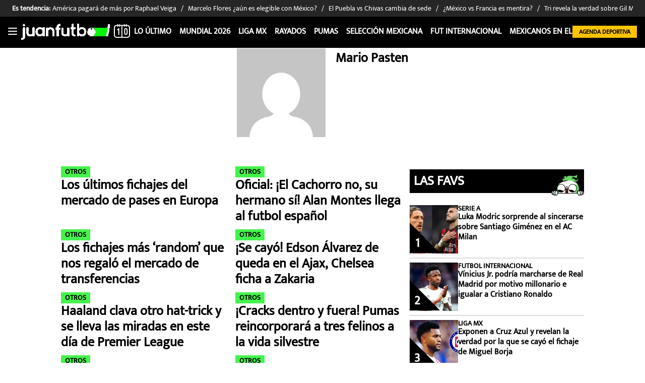

--- FILE ---
content_type: text/html; charset=UTF-8
request_url: https://juanfutbol.com/staff/mariopastenave
body_size: 48005
content:
<!DOCTYPE html>
<html lang="es">
<head>
	<meta charset="UTF-8" /><script type="text/javascript">(window.NREUM||(NREUM={})).init={privacy:{cookies_enabled:true},ajax:{deny_list:["bam.nr-data.net"]},feature_flags:["soft_nav"],distributed_tracing:{enabled:true}};(window.NREUM||(NREUM={})).loader_config={agentID:"1588980102",accountID:"362324",trustKey:"362324",xpid:"VwAFUlRXGwIEXVFWAggOX1w=",licenseKey:"50ee1859b3",applicationID:"1490459998",browserID:"1588980102"};;/*! For license information please see nr-loader-spa-1.308.0.min.js.LICENSE.txt */
(()=>{var e,t,r={384:(e,t,r)=>{"use strict";r.d(t,{NT:()=>a,US:()=>u,Zm:()=>o,bQ:()=>d,dV:()=>c,pV:()=>l});var n=r(6154),i=r(1863),s=r(1910);const a={beacon:"bam.nr-data.net",errorBeacon:"bam.nr-data.net"};function o(){return n.gm.NREUM||(n.gm.NREUM={}),void 0===n.gm.newrelic&&(n.gm.newrelic=n.gm.NREUM),n.gm.NREUM}function c(){let e=o();return e.o||(e.o={ST:n.gm.setTimeout,SI:n.gm.setImmediate||n.gm.setInterval,CT:n.gm.clearTimeout,XHR:n.gm.XMLHttpRequest,REQ:n.gm.Request,EV:n.gm.Event,PR:n.gm.Promise,MO:n.gm.MutationObserver,FETCH:n.gm.fetch,WS:n.gm.WebSocket},(0,s.i)(...Object.values(e.o))),e}function d(e,t){let r=o();r.initializedAgents??={},t.initializedAt={ms:(0,i.t)(),date:new Date},r.initializedAgents[e]=t}function u(e,t){o()[e]=t}function l(){return function(){let e=o();const t=e.info||{};e.info={beacon:a.beacon,errorBeacon:a.errorBeacon,...t}}(),function(){let e=o();const t=e.init||{};e.init={...t}}(),c(),function(){let e=o();const t=e.loader_config||{};e.loader_config={...t}}(),o()}},782:(e,t,r)=>{"use strict";r.d(t,{T:()=>n});const n=r(860).K7.pageViewTiming},860:(e,t,r)=>{"use strict";r.d(t,{$J:()=>u,K7:()=>c,P3:()=>d,XX:()=>i,Yy:()=>o,df:()=>s,qY:()=>n,v4:()=>a});const n="events",i="jserrors",s="browser/blobs",a="rum",o="browser/logs",c={ajax:"ajax",genericEvents:"generic_events",jserrors:i,logging:"logging",metrics:"metrics",pageAction:"page_action",pageViewEvent:"page_view_event",pageViewTiming:"page_view_timing",sessionReplay:"session_replay",sessionTrace:"session_trace",softNav:"soft_navigations",spa:"spa"},d={[c.pageViewEvent]:1,[c.pageViewTiming]:2,[c.metrics]:3,[c.jserrors]:4,[c.spa]:5,[c.ajax]:6,[c.sessionTrace]:7,[c.softNav]:8,[c.sessionReplay]:9,[c.logging]:10,[c.genericEvents]:11},u={[c.pageViewEvent]:a,[c.pageViewTiming]:n,[c.ajax]:n,[c.spa]:n,[c.softNav]:n,[c.metrics]:i,[c.jserrors]:i,[c.sessionTrace]:s,[c.sessionReplay]:s,[c.logging]:o,[c.genericEvents]:"ins"}},944:(e,t,r)=>{"use strict";r.d(t,{R:()=>i});var n=r(3241);function i(e,t){"function"==typeof console.debug&&(console.debug("New Relic Warning: https://github.com/newrelic/newrelic-browser-agent/blob/main/docs/warning-codes.md#".concat(e),t),(0,n.W)({agentIdentifier:null,drained:null,type:"data",name:"warn",feature:"warn",data:{code:e,secondary:t}}))}},993:(e,t,r)=>{"use strict";r.d(t,{A$:()=>s,ET:()=>a,TZ:()=>o,p_:()=>i});var n=r(860);const i={ERROR:"ERROR",WARN:"WARN",INFO:"INFO",DEBUG:"DEBUG",TRACE:"TRACE"},s={OFF:0,ERROR:1,WARN:2,INFO:3,DEBUG:4,TRACE:5},a="log",o=n.K7.logging},1541:(e,t,r)=>{"use strict";r.d(t,{U:()=>i,f:()=>n});const n={MFE:"MFE",BA:"BA"};function i(e,t){if(2!==t?.harvestEndpointVersion)return{};const r=t.agentRef.runtime.appMetadata.agents[0].entityGuid;return e?{"source.id":e.id,"source.name":e.name,"source.type":e.type,"parent.id":e.parent?.id||r,"parent.type":e.parent?.type||n.BA}:{"entity.guid":r,appId:t.agentRef.info.applicationID}}},1687:(e,t,r)=>{"use strict";r.d(t,{Ak:()=>d,Ze:()=>h,x3:()=>u});var n=r(3241),i=r(7836),s=r(3606),a=r(860),o=r(2646);const c={};function d(e,t){const r={staged:!1,priority:a.P3[t]||0};l(e),c[e].get(t)||c[e].set(t,r)}function u(e,t){e&&c[e]&&(c[e].get(t)&&c[e].delete(t),p(e,t,!1),c[e].size&&f(e))}function l(e){if(!e)throw new Error("agentIdentifier required");c[e]||(c[e]=new Map)}function h(e="",t="feature",r=!1){if(l(e),!e||!c[e].get(t)||r)return p(e,t);c[e].get(t).staged=!0,f(e)}function f(e){const t=Array.from(c[e]);t.every(([e,t])=>t.staged)&&(t.sort((e,t)=>e[1].priority-t[1].priority),t.forEach(([t])=>{c[e].delete(t),p(e,t)}))}function p(e,t,r=!0){const a=e?i.ee.get(e):i.ee,c=s.i.handlers;if(!a.aborted&&a.backlog&&c){if((0,n.W)({agentIdentifier:e,type:"lifecycle",name:"drain",feature:t}),r){const e=a.backlog[t],r=c[t];if(r){for(let t=0;e&&t<e.length;++t)g(e[t],r);Object.entries(r).forEach(([e,t])=>{Object.values(t||{}).forEach(t=>{t[0]?.on&&t[0]?.context()instanceof o.y&&t[0].on(e,t[1])})})}}a.isolatedBacklog||delete c[t],a.backlog[t]=null,a.emit("drain-"+t,[])}}function g(e,t){var r=e[1];Object.values(t[r]||{}).forEach(t=>{var r=e[0];if(t[0]===r){var n=t[1],i=e[3],s=e[2];n.apply(i,s)}})}},1738:(e,t,r)=>{"use strict";r.d(t,{U:()=>f,Y:()=>h});var n=r(3241),i=r(9908),s=r(1863),a=r(944),o=r(5701),c=r(3969),d=r(8362),u=r(860),l=r(4261);function h(e,t,r,s){const h=s||r;!h||h[e]&&h[e]!==d.d.prototype[e]||(h[e]=function(){(0,i.p)(c.xV,["API/"+e+"/called"],void 0,u.K7.metrics,r.ee),(0,n.W)({agentIdentifier:r.agentIdentifier,drained:!!o.B?.[r.agentIdentifier],type:"data",name:"api",feature:l.Pl+e,data:{}});try{return t.apply(this,arguments)}catch(e){(0,a.R)(23,e)}})}function f(e,t,r,n,a){const o=e.info;null===r?delete o.jsAttributes[t]:o.jsAttributes[t]=r,(a||null===r)&&(0,i.p)(l.Pl+n,[(0,s.t)(),t,r],void 0,"session",e.ee)}},1741:(e,t,r)=>{"use strict";r.d(t,{W:()=>s});var n=r(944),i=r(4261);class s{#e(e,...t){if(this[e]!==s.prototype[e])return this[e](...t);(0,n.R)(35,e)}addPageAction(e,t){return this.#e(i.hG,e,t)}register(e){return this.#e(i.eY,e)}recordCustomEvent(e,t){return this.#e(i.fF,e,t)}setPageViewName(e,t){return this.#e(i.Fw,e,t)}setCustomAttribute(e,t,r){return this.#e(i.cD,e,t,r)}noticeError(e,t){return this.#e(i.o5,e,t)}setUserId(e,t=!1){return this.#e(i.Dl,e,t)}setApplicationVersion(e){return this.#e(i.nb,e)}setErrorHandler(e){return this.#e(i.bt,e)}addRelease(e,t){return this.#e(i.k6,e,t)}log(e,t){return this.#e(i.$9,e,t)}start(){return this.#e(i.d3)}finished(e){return this.#e(i.BL,e)}recordReplay(){return this.#e(i.CH)}pauseReplay(){return this.#e(i.Tb)}addToTrace(e){return this.#e(i.U2,e)}setCurrentRouteName(e){return this.#e(i.PA,e)}interaction(e){return this.#e(i.dT,e)}wrapLogger(e,t,r){return this.#e(i.Wb,e,t,r)}measure(e,t){return this.#e(i.V1,e,t)}consent(e){return this.#e(i.Pv,e)}}},1863:(e,t,r)=>{"use strict";function n(){return Math.floor(performance.now())}r.d(t,{t:()=>n})},1910:(e,t,r)=>{"use strict";r.d(t,{i:()=>s});var n=r(944);const i=new Map;function s(...e){return e.every(e=>{if(i.has(e))return i.get(e);const t="function"==typeof e?e.toString():"",r=t.includes("[native code]"),s=t.includes("nrWrapper");return r||s||(0,n.R)(64,e?.name||t),i.set(e,r),r})}},2555:(e,t,r)=>{"use strict";r.d(t,{D:()=>o,f:()=>a});var n=r(384),i=r(8122);const s={beacon:n.NT.beacon,errorBeacon:n.NT.errorBeacon,licenseKey:void 0,applicationID:void 0,sa:void 0,queueTime:void 0,applicationTime:void 0,ttGuid:void 0,user:void 0,account:void 0,product:void 0,extra:void 0,jsAttributes:{},userAttributes:void 0,atts:void 0,transactionName:void 0,tNamePlain:void 0};function a(e){try{return!!e.licenseKey&&!!e.errorBeacon&&!!e.applicationID}catch(e){return!1}}const o=e=>(0,i.a)(e,s)},2614:(e,t,r)=>{"use strict";r.d(t,{BB:()=>a,H3:()=>n,g:()=>d,iL:()=>c,tS:()=>o,uh:()=>i,wk:()=>s});const n="NRBA",i="SESSION",s=144e5,a=18e5,o={STARTED:"session-started",PAUSE:"session-pause",RESET:"session-reset",RESUME:"session-resume",UPDATE:"session-update"},c={SAME_TAB:"same-tab",CROSS_TAB:"cross-tab"},d={OFF:0,FULL:1,ERROR:2}},2646:(e,t,r)=>{"use strict";r.d(t,{y:()=>n});class n{constructor(e){this.contextId=e}}},2843:(e,t,r)=>{"use strict";r.d(t,{G:()=>s,u:()=>i});var n=r(3878);function i(e,t=!1,r,i){(0,n.DD)("visibilitychange",function(){if(t)return void("hidden"===document.visibilityState&&e());e(document.visibilityState)},r,i)}function s(e,t,r){(0,n.sp)("pagehide",e,t,r)}},3241:(e,t,r)=>{"use strict";r.d(t,{W:()=>s});var n=r(6154);const i="newrelic";function s(e={}){try{n.gm.dispatchEvent(new CustomEvent(i,{detail:e}))}catch(e){}}},3304:(e,t,r)=>{"use strict";r.d(t,{A:()=>s});var n=r(7836);const i=()=>{const e=new WeakSet;return(t,r)=>{if("object"==typeof r&&null!==r){if(e.has(r))return;e.add(r)}return r}};function s(e){try{return JSON.stringify(e,i())??""}catch(e){try{n.ee.emit("internal-error",[e])}catch(e){}return""}}},3333:(e,t,r)=>{"use strict";r.d(t,{$v:()=>u,TZ:()=>n,Xh:()=>c,Zp:()=>i,kd:()=>d,mq:()=>o,nf:()=>a,qN:()=>s});const n=r(860).K7.genericEvents,i=["auxclick","click","copy","keydown","paste","scrollend"],s=["focus","blur"],a=4,o=1e3,c=2e3,d=["PageAction","UserAction","BrowserPerformance"],u={RESOURCES:"experimental.resources",REGISTER:"register"}},3434:(e,t,r)=>{"use strict";r.d(t,{Jt:()=>s,YM:()=>d});var n=r(7836),i=r(5607);const s="nr@original:".concat(i.W),a=50;var o=Object.prototype.hasOwnProperty,c=!1;function d(e,t){return e||(e=n.ee),r.inPlace=function(e,t,n,i,s){n||(n="");const a="-"===n.charAt(0);for(let o=0;o<t.length;o++){const c=t[o],d=e[c];l(d)||(e[c]=r(d,a?c+n:n,i,c,s))}},r.flag=s,r;function r(t,r,n,c,d){return l(t)?t:(r||(r=""),nrWrapper[s]=t,function(e,t,r){if(Object.defineProperty&&Object.keys)try{return Object.keys(e).forEach(function(r){Object.defineProperty(t,r,{get:function(){return e[r]},set:function(t){return e[r]=t,t}})}),t}catch(e){u([e],r)}for(var n in e)o.call(e,n)&&(t[n]=e[n])}(t,nrWrapper,e),nrWrapper);function nrWrapper(){var s,o,l,h;let f;try{o=this,s=[...arguments],l="function"==typeof n?n(s,o):n||{}}catch(t){u([t,"",[s,o,c],l],e)}i(r+"start",[s,o,c],l,d);const p=performance.now();let g;try{return h=t.apply(o,s),g=performance.now(),h}catch(e){throw g=performance.now(),i(r+"err",[s,o,e],l,d),f=e,f}finally{const e=g-p,t={start:p,end:g,duration:e,isLongTask:e>=a,methodName:c,thrownError:f};t.isLongTask&&i("long-task",[t,o],l,d),i(r+"end",[s,o,h],l,d)}}}function i(r,n,i,s){if(!c||t){var a=c;c=!0;try{e.emit(r,n,i,t,s)}catch(t){u([t,r,n,i],e)}c=a}}}function u(e,t){t||(t=n.ee);try{t.emit("internal-error",e)}catch(e){}}function l(e){return!(e&&"function"==typeof e&&e.apply&&!e[s])}},3606:(e,t,r)=>{"use strict";r.d(t,{i:()=>s});var n=r(9908);s.on=a;var i=s.handlers={};function s(e,t,r,s){a(s||n.d,i,e,t,r)}function a(e,t,r,i,s){s||(s="feature"),e||(e=n.d);var a=t[s]=t[s]||{};(a[r]=a[r]||[]).push([e,i])}},3738:(e,t,r)=>{"use strict";r.d(t,{He:()=>i,Kp:()=>o,Lc:()=>d,Rz:()=>u,TZ:()=>n,bD:()=>s,d3:()=>a,jx:()=>l,sl:()=>h,uP:()=>c});const n=r(860).K7.sessionTrace,i="bstResource",s="resource",a="-start",o="-end",c="fn"+a,d="fn"+o,u="pushState",l=1e3,h=3e4},3785:(e,t,r)=>{"use strict";r.d(t,{R:()=>c,b:()=>d});var n=r(9908),i=r(1863),s=r(860),a=r(3969),o=r(993);function c(e,t,r={},c=o.p_.INFO,d=!0,u,l=(0,i.t)()){(0,n.p)(a.xV,["API/logging/".concat(c.toLowerCase(),"/called")],void 0,s.K7.metrics,e),(0,n.p)(o.ET,[l,t,r,c,d,u],void 0,s.K7.logging,e)}function d(e){return"string"==typeof e&&Object.values(o.p_).some(t=>t===e.toUpperCase().trim())}},3878:(e,t,r)=>{"use strict";function n(e,t){return{capture:e,passive:!1,signal:t}}function i(e,t,r=!1,i){window.addEventListener(e,t,n(r,i))}function s(e,t,r=!1,i){document.addEventListener(e,t,n(r,i))}r.d(t,{DD:()=>s,jT:()=>n,sp:()=>i})},3962:(e,t,r)=>{"use strict";r.d(t,{AM:()=>a,O2:()=>l,OV:()=>s,Qu:()=>h,TZ:()=>c,ih:()=>f,pP:()=>o,t1:()=>u,tC:()=>i,wD:()=>d});var n=r(860);const i=["click","keydown","submit"],s="popstate",a="api",o="initialPageLoad",c=n.K7.softNav,d=5e3,u=500,l={INITIAL_PAGE_LOAD:"",ROUTE_CHANGE:1,UNSPECIFIED:2},h={INTERACTION:1,AJAX:2,CUSTOM_END:3,CUSTOM_TRACER:4},f={IP:"in progress",PF:"pending finish",FIN:"finished",CAN:"cancelled"}},3969:(e,t,r)=>{"use strict";r.d(t,{TZ:()=>n,XG:()=>o,rs:()=>i,xV:()=>a,z_:()=>s});const n=r(860).K7.metrics,i="sm",s="cm",a="storeSupportabilityMetrics",o="storeEventMetrics"},4234:(e,t,r)=>{"use strict";r.d(t,{W:()=>s});var n=r(7836),i=r(1687);class s{constructor(e,t){this.agentIdentifier=e,this.ee=n.ee.get(e),this.featureName=t,this.blocked=!1}deregisterDrain(){(0,i.x3)(this.agentIdentifier,this.featureName)}}},4261:(e,t,r)=>{"use strict";r.d(t,{$9:()=>u,BL:()=>c,CH:()=>p,Dl:()=>R,Fw:()=>w,PA:()=>v,Pl:()=>n,Pv:()=>A,Tb:()=>h,U2:()=>a,V1:()=>E,Wb:()=>T,bt:()=>y,cD:()=>b,d3:()=>x,dT:()=>d,eY:()=>g,fF:()=>f,hG:()=>s,hw:()=>i,k6:()=>o,nb:()=>m,o5:()=>l});const n="api-",i=n+"ixn-",s="addPageAction",a="addToTrace",o="addRelease",c="finished",d="interaction",u="log",l="noticeError",h="pauseReplay",f="recordCustomEvent",p="recordReplay",g="register",m="setApplicationVersion",v="setCurrentRouteName",b="setCustomAttribute",y="setErrorHandler",w="setPageViewName",R="setUserId",x="start",T="wrapLogger",E="measure",A="consent"},5205:(e,t,r)=>{"use strict";r.d(t,{j:()=>S});var n=r(384),i=r(1741);var s=r(2555),a=r(3333);const o=e=>{if(!e||"string"!=typeof e)return!1;try{document.createDocumentFragment().querySelector(e)}catch{return!1}return!0};var c=r(2614),d=r(944),u=r(8122);const l="[data-nr-mask]",h=e=>(0,u.a)(e,(()=>{const e={feature_flags:[],experimental:{allow_registered_children:!1,resources:!1},mask_selector:"*",block_selector:"[data-nr-block]",mask_input_options:{color:!1,date:!1,"datetime-local":!1,email:!1,month:!1,number:!1,range:!1,search:!1,tel:!1,text:!1,time:!1,url:!1,week:!1,textarea:!1,select:!1,password:!0}};return{ajax:{deny_list:void 0,block_internal:!0,enabled:!0,autoStart:!0},api:{get allow_registered_children(){return e.feature_flags.includes(a.$v.REGISTER)||e.experimental.allow_registered_children},set allow_registered_children(t){e.experimental.allow_registered_children=t},duplicate_registered_data:!1},browser_consent_mode:{enabled:!1},distributed_tracing:{enabled:void 0,exclude_newrelic_header:void 0,cors_use_newrelic_header:void 0,cors_use_tracecontext_headers:void 0,allowed_origins:void 0},get feature_flags(){return e.feature_flags},set feature_flags(t){e.feature_flags=t},generic_events:{enabled:!0,autoStart:!0},harvest:{interval:30},jserrors:{enabled:!0,autoStart:!0},logging:{enabled:!0,autoStart:!0},metrics:{enabled:!0,autoStart:!0},obfuscate:void 0,page_action:{enabled:!0},page_view_event:{enabled:!0,autoStart:!0},page_view_timing:{enabled:!0,autoStart:!0},performance:{capture_marks:!1,capture_measures:!1,capture_detail:!0,resources:{get enabled(){return e.feature_flags.includes(a.$v.RESOURCES)||e.experimental.resources},set enabled(t){e.experimental.resources=t},asset_types:[],first_party_domains:[],ignore_newrelic:!0}},privacy:{cookies_enabled:!0},proxy:{assets:void 0,beacon:void 0},session:{expiresMs:c.wk,inactiveMs:c.BB},session_replay:{autoStart:!0,enabled:!1,preload:!1,sampling_rate:10,error_sampling_rate:100,collect_fonts:!1,inline_images:!1,fix_stylesheets:!0,mask_all_inputs:!0,get mask_text_selector(){return e.mask_selector},set mask_text_selector(t){o(t)?e.mask_selector="".concat(t,",").concat(l):""===t||null===t?e.mask_selector=l:(0,d.R)(5,t)},get block_class(){return"nr-block"},get ignore_class(){return"nr-ignore"},get mask_text_class(){return"nr-mask"},get block_selector(){return e.block_selector},set block_selector(t){o(t)?e.block_selector+=",".concat(t):""!==t&&(0,d.R)(6,t)},get mask_input_options(){return e.mask_input_options},set mask_input_options(t){t&&"object"==typeof t?e.mask_input_options={...t,password:!0}:(0,d.R)(7,t)}},session_trace:{enabled:!0,autoStart:!0},soft_navigations:{enabled:!0,autoStart:!0},spa:{enabled:!0,autoStart:!0},ssl:void 0,user_actions:{enabled:!0,elementAttributes:["id","className","tagName","type"]}}})());var f=r(6154),p=r(9324);let g=0;const m={buildEnv:p.F3,distMethod:p.Xs,version:p.xv,originTime:f.WN},v={consented:!1},b={appMetadata:{},get consented(){return this.session?.state?.consent||v.consented},set consented(e){v.consented=e},customTransaction:void 0,denyList:void 0,disabled:!1,harvester:void 0,isolatedBacklog:!1,isRecording:!1,loaderType:void 0,maxBytes:3e4,obfuscator:void 0,onerror:void 0,ptid:void 0,releaseIds:{},session:void 0,timeKeeper:void 0,registeredEntities:[],jsAttributesMetadata:{bytes:0},get harvestCount(){return++g}},y=e=>{const t=(0,u.a)(e,b),r=Object.keys(m).reduce((e,t)=>(e[t]={value:m[t],writable:!1,configurable:!0,enumerable:!0},e),{});return Object.defineProperties(t,r)};var w=r(5701);const R=e=>{const t=e.startsWith("http");e+="/",r.p=t?e:"https://"+e};var x=r(7836),T=r(3241);const E={accountID:void 0,trustKey:void 0,agentID:void 0,licenseKey:void 0,applicationID:void 0,xpid:void 0},A=e=>(0,u.a)(e,E),_=new Set;function S(e,t={},r,a){let{init:o,info:c,loader_config:d,runtime:u={},exposed:l=!0}=t;if(!c){const e=(0,n.pV)();o=e.init,c=e.info,d=e.loader_config}e.init=h(o||{}),e.loader_config=A(d||{}),c.jsAttributes??={},f.bv&&(c.jsAttributes.isWorker=!0),e.info=(0,s.D)(c);const p=e.init,g=[c.beacon,c.errorBeacon];_.has(e.agentIdentifier)||(p.proxy.assets&&(R(p.proxy.assets),g.push(p.proxy.assets)),p.proxy.beacon&&g.push(p.proxy.beacon),e.beacons=[...g],function(e){const t=(0,n.pV)();Object.getOwnPropertyNames(i.W.prototype).forEach(r=>{const n=i.W.prototype[r];if("function"!=typeof n||"constructor"===n)return;let s=t[r];e[r]&&!1!==e.exposed&&"micro-agent"!==e.runtime?.loaderType&&(t[r]=(...t)=>{const n=e[r](...t);return s?s(...t):n})})}(e),(0,n.US)("activatedFeatures",w.B)),u.denyList=[...p.ajax.deny_list||[],...p.ajax.block_internal?g:[]],u.ptid=e.agentIdentifier,u.loaderType=r,e.runtime=y(u),_.has(e.agentIdentifier)||(e.ee=x.ee.get(e.agentIdentifier),e.exposed=l,(0,T.W)({agentIdentifier:e.agentIdentifier,drained:!!w.B?.[e.agentIdentifier],type:"lifecycle",name:"initialize",feature:void 0,data:e.config})),_.add(e.agentIdentifier)}},5270:(e,t,r)=>{"use strict";r.d(t,{Aw:()=>a,SR:()=>s,rF:()=>o});var n=r(384),i=r(7767);function s(e){return!!(0,n.dV)().o.MO&&(0,i.V)(e)&&!0===e?.session_trace.enabled}function a(e){return!0===e?.session_replay.preload&&s(e)}function o(e,t){try{if("string"==typeof t?.type){if("password"===t.type.toLowerCase())return"*".repeat(e?.length||0);if(void 0!==t?.dataset?.nrUnmask||t?.classList?.contains("nr-unmask"))return e}}catch(e){}return"string"==typeof e?e.replace(/[\S]/g,"*"):"*".repeat(e?.length||0)}},5289:(e,t,r)=>{"use strict";r.d(t,{GG:()=>a,Qr:()=>c,sB:()=>o});var n=r(3878),i=r(6389);function s(){return"undefined"==typeof document||"complete"===document.readyState}function a(e,t){if(s())return e();const r=(0,i.J)(e),a=setInterval(()=>{s()&&(clearInterval(a),r())},500);(0,n.sp)("load",r,t)}function o(e){if(s())return e();(0,n.DD)("DOMContentLoaded",e)}function c(e){if(s())return e();(0,n.sp)("popstate",e)}},5607:(e,t,r)=>{"use strict";r.d(t,{W:()=>n});const n=(0,r(9566).bz)()},5701:(e,t,r)=>{"use strict";r.d(t,{B:()=>s,t:()=>a});var n=r(3241);const i=new Set,s={};function a(e,t){const r=t.agentIdentifier;s[r]??={},e&&"object"==typeof e&&(i.has(r)||(t.ee.emit("rumresp",[e]),s[r]=e,i.add(r),(0,n.W)({agentIdentifier:r,loaded:!0,drained:!0,type:"lifecycle",name:"load",feature:void 0,data:e})))}},6154:(e,t,r)=>{"use strict";r.d(t,{OF:()=>d,RI:()=>i,WN:()=>h,bv:()=>s,eN:()=>f,gm:()=>a,lR:()=>l,m:()=>c,mw:()=>o,sb:()=>u});var n=r(1863);const i="undefined"!=typeof window&&!!window.document,s="undefined"!=typeof WorkerGlobalScope&&("undefined"!=typeof self&&self instanceof WorkerGlobalScope&&self.navigator instanceof WorkerNavigator||"undefined"!=typeof globalThis&&globalThis instanceof WorkerGlobalScope&&globalThis.navigator instanceof WorkerNavigator),a=i?window:"undefined"!=typeof WorkerGlobalScope&&("undefined"!=typeof self&&self instanceof WorkerGlobalScope&&self||"undefined"!=typeof globalThis&&globalThis instanceof WorkerGlobalScope&&globalThis),o=Boolean("hidden"===a?.document?.visibilityState),c=""+a?.location,d=/iPad|iPhone|iPod/.test(a.navigator?.userAgent),u=d&&"undefined"==typeof SharedWorker,l=(()=>{const e=a.navigator?.userAgent?.match(/Firefox[/\s](\d+\.\d+)/);return Array.isArray(e)&&e.length>=2?+e[1]:0})(),h=Date.now()-(0,n.t)(),f=()=>"undefined"!=typeof PerformanceNavigationTiming&&a?.performance?.getEntriesByType("navigation")?.[0]?.responseStart},6344:(e,t,r)=>{"use strict";r.d(t,{BB:()=>u,Qb:()=>l,TZ:()=>i,Ug:()=>a,Vh:()=>s,_s:()=>o,bc:()=>d,yP:()=>c});var n=r(2614);const i=r(860).K7.sessionReplay,s="errorDuringReplay",a=.12,o={DomContentLoaded:0,Load:1,FullSnapshot:2,IncrementalSnapshot:3,Meta:4,Custom:5},c={[n.g.ERROR]:15e3,[n.g.FULL]:3e5,[n.g.OFF]:0},d={RESET:{message:"Session was reset",sm:"Reset"},IMPORT:{message:"Recorder failed to import",sm:"Import"},TOO_MANY:{message:"429: Too Many Requests",sm:"Too-Many"},TOO_BIG:{message:"Payload was too large",sm:"Too-Big"},CROSS_TAB:{message:"Session Entity was set to OFF on another tab",sm:"Cross-Tab"},ENTITLEMENTS:{message:"Session Replay is not allowed and will not be started",sm:"Entitlement"}},u=5e3,l={API:"api",RESUME:"resume",SWITCH_TO_FULL:"switchToFull",INITIALIZE:"initialize",PRELOAD:"preload"}},6389:(e,t,r)=>{"use strict";function n(e,t=500,r={}){const n=r?.leading||!1;let i;return(...r)=>{n&&void 0===i&&(e.apply(this,r),i=setTimeout(()=>{i=clearTimeout(i)},t)),n||(clearTimeout(i),i=setTimeout(()=>{e.apply(this,r)},t))}}function i(e){let t=!1;return(...r)=>{t||(t=!0,e.apply(this,r))}}r.d(t,{J:()=>i,s:()=>n})},6630:(e,t,r)=>{"use strict";r.d(t,{T:()=>n});const n=r(860).K7.pageViewEvent},6774:(e,t,r)=>{"use strict";r.d(t,{T:()=>n});const n=r(860).K7.jserrors},7295:(e,t,r)=>{"use strict";r.d(t,{Xv:()=>a,gX:()=>i,iW:()=>s});var n=[];function i(e){if(!e||s(e))return!1;if(0===n.length)return!0;if("*"===n[0].hostname)return!1;for(var t=0;t<n.length;t++){var r=n[t];if(r.hostname.test(e.hostname)&&r.pathname.test(e.pathname))return!1}return!0}function s(e){return void 0===e.hostname}function a(e){if(n=[],e&&e.length)for(var t=0;t<e.length;t++){let r=e[t];if(!r)continue;if("*"===r)return void(n=[{hostname:"*"}]);0===r.indexOf("http://")?r=r.substring(7):0===r.indexOf("https://")&&(r=r.substring(8));const i=r.indexOf("/");let s,a;i>0?(s=r.substring(0,i),a=r.substring(i)):(s=r,a="*");let[c]=s.split(":");n.push({hostname:o(c),pathname:o(a,!0)})}}function o(e,t=!1){const r=e.replace(/[.+?^${}()|[\]\\]/g,e=>"\\"+e).replace(/\*/g,".*?");return new RegExp((t?"^":"")+r+"$")}},7485:(e,t,r)=>{"use strict";r.d(t,{D:()=>i});var n=r(6154);function i(e){if(0===(e||"").indexOf("data:"))return{protocol:"data"};try{const t=new URL(e,location.href),r={port:t.port,hostname:t.hostname,pathname:t.pathname,search:t.search,protocol:t.protocol.slice(0,t.protocol.indexOf(":")),sameOrigin:t.protocol===n.gm?.location?.protocol&&t.host===n.gm?.location?.host};return r.port&&""!==r.port||("http:"===t.protocol&&(r.port="80"),"https:"===t.protocol&&(r.port="443")),r.pathname&&""!==r.pathname?r.pathname.startsWith("/")||(r.pathname="/".concat(r.pathname)):r.pathname="/",r}catch(e){return{}}}},7699:(e,t,r)=>{"use strict";r.d(t,{It:()=>s,KC:()=>o,No:()=>i,qh:()=>a});var n=r(860);const i=16e3,s=1e6,a="SESSION_ERROR",o={[n.K7.logging]:!0,[n.K7.genericEvents]:!1,[n.K7.jserrors]:!1,[n.K7.ajax]:!1}},7767:(e,t,r)=>{"use strict";r.d(t,{V:()=>i});var n=r(6154);const i=e=>n.RI&&!0===e?.privacy.cookies_enabled},7836:(e,t,r)=>{"use strict";r.d(t,{P:()=>o,ee:()=>c});var n=r(384),i=r(8990),s=r(2646),a=r(5607);const o="nr@context:".concat(a.W),c=function e(t,r){var n={},a={},u={},l=!1;try{l=16===r.length&&d.initializedAgents?.[r]?.runtime.isolatedBacklog}catch(e){}var h={on:p,addEventListener:p,removeEventListener:function(e,t){var r=n[e];if(!r)return;for(var i=0;i<r.length;i++)r[i]===t&&r.splice(i,1)},emit:function(e,r,n,i,s){!1!==s&&(s=!0);if(c.aborted&&!i)return;t&&s&&t.emit(e,r,n);var o=f(n);g(e).forEach(e=>{e.apply(o,r)});var d=v()[a[e]];d&&d.push([h,e,r,o]);return o},get:m,listeners:g,context:f,buffer:function(e,t){const r=v();if(t=t||"feature",h.aborted)return;Object.entries(e||{}).forEach(([e,n])=>{a[n]=t,t in r||(r[t]=[])})},abort:function(){h._aborted=!0,Object.keys(h.backlog).forEach(e=>{delete h.backlog[e]})},isBuffering:function(e){return!!v()[a[e]]},debugId:r,backlog:l?{}:t&&"object"==typeof t.backlog?t.backlog:{},isolatedBacklog:l};return Object.defineProperty(h,"aborted",{get:()=>{let e=h._aborted||!1;return e||(t&&(e=t.aborted),e)}}),h;function f(e){return e&&e instanceof s.y?e:e?(0,i.I)(e,o,()=>new s.y(o)):new s.y(o)}function p(e,t){n[e]=g(e).concat(t)}function g(e){return n[e]||[]}function m(t){return u[t]=u[t]||e(h,t)}function v(){return h.backlog}}(void 0,"globalEE"),d=(0,n.Zm)();d.ee||(d.ee=c)},8122:(e,t,r)=>{"use strict";r.d(t,{a:()=>i});var n=r(944);function i(e,t){try{if(!e||"object"!=typeof e)return(0,n.R)(3);if(!t||"object"!=typeof t)return(0,n.R)(4);const r=Object.create(Object.getPrototypeOf(t),Object.getOwnPropertyDescriptors(t)),s=0===Object.keys(r).length?e:r;for(let a in s)if(void 0!==e[a])try{if(null===e[a]){r[a]=null;continue}Array.isArray(e[a])&&Array.isArray(t[a])?r[a]=Array.from(new Set([...e[a],...t[a]])):"object"==typeof e[a]&&"object"==typeof t[a]?r[a]=i(e[a],t[a]):r[a]=e[a]}catch(e){r[a]||(0,n.R)(1,e)}return r}catch(e){(0,n.R)(2,e)}}},8139:(e,t,r)=>{"use strict";r.d(t,{u:()=>h});var n=r(7836),i=r(3434),s=r(8990),a=r(6154);const o={},c=a.gm.XMLHttpRequest,d="addEventListener",u="removeEventListener",l="nr@wrapped:".concat(n.P);function h(e){var t=function(e){return(e||n.ee).get("events")}(e);if(o[t.debugId]++)return t;o[t.debugId]=1;var r=(0,i.YM)(t,!0);function h(e){r.inPlace(e,[d,u],"-",p)}function p(e,t){return e[1]}return"getPrototypeOf"in Object&&(a.RI&&f(document,h),c&&f(c.prototype,h),f(a.gm,h)),t.on(d+"-start",function(e,t){var n=e[1];if(null!==n&&("function"==typeof n||"object"==typeof n)&&"newrelic"!==e[0]){var i=(0,s.I)(n,l,function(){var e={object:function(){if("function"!=typeof n.handleEvent)return;return n.handleEvent.apply(n,arguments)},function:n}[typeof n];return e?r(e,"fn-",null,e.name||"anonymous"):n});this.wrapped=e[1]=i}}),t.on(u+"-start",function(e){e[1]=this.wrapped||e[1]}),t}function f(e,t,...r){let n=e;for(;"object"==typeof n&&!Object.prototype.hasOwnProperty.call(n,d);)n=Object.getPrototypeOf(n);n&&t(n,...r)}},8362:(e,t,r)=>{"use strict";r.d(t,{d:()=>s});var n=r(9566),i=r(1741);class s extends i.W{agentIdentifier=(0,n.LA)(16)}},8374:(e,t,r)=>{r.nc=(()=>{try{return document?.currentScript?.nonce}catch(e){}return""})()},8990:(e,t,r)=>{"use strict";r.d(t,{I:()=>i});var n=Object.prototype.hasOwnProperty;function i(e,t,r){if(n.call(e,t))return e[t];var i=r();if(Object.defineProperty&&Object.keys)try{return Object.defineProperty(e,t,{value:i,writable:!0,enumerable:!1}),i}catch(e){}return e[t]=i,i}},9119:(e,t,r)=>{"use strict";r.d(t,{L:()=>s});var n=/([^?#]*)[^#]*(#[^?]*|$).*/,i=/([^?#]*)().*/;function s(e,t){return e?e.replace(t?n:i,"$1$2"):e}},9300:(e,t,r)=>{"use strict";r.d(t,{T:()=>n});const n=r(860).K7.ajax},9324:(e,t,r)=>{"use strict";r.d(t,{AJ:()=>a,F3:()=>i,Xs:()=>s,Yq:()=>o,xv:()=>n});const n="1.308.0",i="PROD",s="CDN",a="@newrelic/rrweb",o="1.0.1"},9566:(e,t,r)=>{"use strict";r.d(t,{LA:()=>o,ZF:()=>c,bz:()=>a,el:()=>d});var n=r(6154);const i="xxxxxxxx-xxxx-4xxx-yxxx-xxxxxxxxxxxx";function s(e,t){return e?15&e[t]:16*Math.random()|0}function a(){const e=n.gm?.crypto||n.gm?.msCrypto;let t,r=0;return e&&e.getRandomValues&&(t=e.getRandomValues(new Uint8Array(30))),i.split("").map(e=>"x"===e?s(t,r++).toString(16):"y"===e?(3&s()|8).toString(16):e).join("")}function o(e){const t=n.gm?.crypto||n.gm?.msCrypto;let r,i=0;t&&t.getRandomValues&&(r=t.getRandomValues(new Uint8Array(e)));const a=[];for(var o=0;o<e;o++)a.push(s(r,i++).toString(16));return a.join("")}function c(){return o(16)}function d(){return o(32)}},9908:(e,t,r)=>{"use strict";r.d(t,{d:()=>n,p:()=>i});var n=r(7836).ee.get("handle");function i(e,t,r,i,s){s?(s.buffer([e],i),s.emit(e,t,r)):(n.buffer([e],i),n.emit(e,t,r))}}},n={};function i(e){var t=n[e];if(void 0!==t)return t.exports;var s=n[e]={exports:{}};return r[e](s,s.exports,i),s.exports}i.m=r,i.d=(e,t)=>{for(var r in t)i.o(t,r)&&!i.o(e,r)&&Object.defineProperty(e,r,{enumerable:!0,get:t[r]})},i.f={},i.e=e=>Promise.all(Object.keys(i.f).reduce((t,r)=>(i.f[r](e,t),t),[])),i.u=e=>({212:"nr-spa-compressor",249:"nr-spa-recorder",478:"nr-spa"}[e]+"-1.308.0.min.js"),i.o=(e,t)=>Object.prototype.hasOwnProperty.call(e,t),e={},t="NRBA-1.308.0.PROD:",i.l=(r,n,s,a)=>{if(e[r])e[r].push(n);else{var o,c;if(void 0!==s)for(var d=document.getElementsByTagName("script"),u=0;u<d.length;u++){var l=d[u];if(l.getAttribute("src")==r||l.getAttribute("data-webpack")==t+s){o=l;break}}if(!o){c=!0;var h={478:"sha512-RSfSVnmHk59T/uIPbdSE0LPeqcEdF4/+XhfJdBuccH5rYMOEZDhFdtnh6X6nJk7hGpzHd9Ujhsy7lZEz/ORYCQ==",249:"sha512-ehJXhmntm85NSqW4MkhfQqmeKFulra3klDyY0OPDUE+sQ3GokHlPh1pmAzuNy//3j4ac6lzIbmXLvGQBMYmrkg==",212:"sha512-B9h4CR46ndKRgMBcK+j67uSR2RCnJfGefU+A7FrgR/k42ovXy5x/MAVFiSvFxuVeEk/pNLgvYGMp1cBSK/G6Fg=="};(o=document.createElement("script")).charset="utf-8",i.nc&&o.setAttribute("nonce",i.nc),o.setAttribute("data-webpack",t+s),o.src=r,0!==o.src.indexOf(window.location.origin+"/")&&(o.crossOrigin="anonymous"),h[a]&&(o.integrity=h[a])}e[r]=[n];var f=(t,n)=>{o.onerror=o.onload=null,clearTimeout(p);var i=e[r];if(delete e[r],o.parentNode&&o.parentNode.removeChild(o),i&&i.forEach(e=>e(n)),t)return t(n)},p=setTimeout(f.bind(null,void 0,{type:"timeout",target:o}),12e4);o.onerror=f.bind(null,o.onerror),o.onload=f.bind(null,o.onload),c&&document.head.appendChild(o)}},i.r=e=>{"undefined"!=typeof Symbol&&Symbol.toStringTag&&Object.defineProperty(e,Symbol.toStringTag,{value:"Module"}),Object.defineProperty(e,"__esModule",{value:!0})},i.p="https://js-agent.newrelic.com/",(()=>{var e={38:0,788:0};i.f.j=(t,r)=>{var n=i.o(e,t)?e[t]:void 0;if(0!==n)if(n)r.push(n[2]);else{var s=new Promise((r,i)=>n=e[t]=[r,i]);r.push(n[2]=s);var a=i.p+i.u(t),o=new Error;i.l(a,r=>{if(i.o(e,t)&&(0!==(n=e[t])&&(e[t]=void 0),n)){var s=r&&("load"===r.type?"missing":r.type),a=r&&r.target&&r.target.src;o.message="Loading chunk "+t+" failed: ("+s+": "+a+")",o.name="ChunkLoadError",o.type=s,o.request=a,n[1](o)}},"chunk-"+t,t)}};var t=(t,r)=>{var n,s,[a,o,c]=r,d=0;if(a.some(t=>0!==e[t])){for(n in o)i.o(o,n)&&(i.m[n]=o[n]);if(c)c(i)}for(t&&t(r);d<a.length;d++)s=a[d],i.o(e,s)&&e[s]&&e[s][0](),e[s]=0},r=self["webpackChunk:NRBA-1.308.0.PROD"]=self["webpackChunk:NRBA-1.308.0.PROD"]||[];r.forEach(t.bind(null,0)),r.push=t.bind(null,r.push.bind(r))})(),(()=>{"use strict";i(8374);var e=i(8362),t=i(860);const r=Object.values(t.K7);var n=i(5205);var s=i(9908),a=i(1863),o=i(4261),c=i(1738);var d=i(1687),u=i(4234),l=i(5289),h=i(6154),f=i(944),p=i(5270),g=i(7767),m=i(6389),v=i(7699);class b extends u.W{constructor(e,t){super(e.agentIdentifier,t),this.agentRef=e,this.abortHandler=void 0,this.featAggregate=void 0,this.loadedSuccessfully=void 0,this.onAggregateImported=new Promise(e=>{this.loadedSuccessfully=e}),this.deferred=Promise.resolve(),!1===e.init[this.featureName].autoStart?this.deferred=new Promise((t,r)=>{this.ee.on("manual-start-all",(0,m.J)(()=>{(0,d.Ak)(e.agentIdentifier,this.featureName),t()}))}):(0,d.Ak)(e.agentIdentifier,t)}importAggregator(e,t,r={}){if(this.featAggregate)return;const n=async()=>{let n;await this.deferred;try{if((0,g.V)(e.init)){const{setupAgentSession:t}=await i.e(478).then(i.bind(i,8766));n=t(e)}}catch(e){(0,f.R)(20,e),this.ee.emit("internal-error",[e]),(0,s.p)(v.qh,[e],void 0,this.featureName,this.ee)}try{if(!this.#t(this.featureName,n,e.init))return(0,d.Ze)(this.agentIdentifier,this.featureName),void this.loadedSuccessfully(!1);const{Aggregate:i}=await t();this.featAggregate=new i(e,r),e.runtime.harvester.initializedAggregates.push(this.featAggregate),this.loadedSuccessfully(!0)}catch(e){(0,f.R)(34,e),this.abortHandler?.(),(0,d.Ze)(this.agentIdentifier,this.featureName,!0),this.loadedSuccessfully(!1),this.ee&&this.ee.abort()}};h.RI?(0,l.GG)(()=>n(),!0):n()}#t(e,r,n){if(this.blocked)return!1;switch(e){case t.K7.sessionReplay:return(0,p.SR)(n)&&!!r;case t.K7.sessionTrace:return!!r;default:return!0}}}var y=i(6630),w=i(2614),R=i(3241);class x extends b{static featureName=y.T;constructor(e){var t;super(e,y.T),this.setupInspectionEvents(e.agentIdentifier),t=e,(0,c.Y)(o.Fw,function(e,r){"string"==typeof e&&("/"!==e.charAt(0)&&(e="/"+e),t.runtime.customTransaction=(r||"http://custom.transaction")+e,(0,s.p)(o.Pl+o.Fw,[(0,a.t)()],void 0,void 0,t.ee))},t),this.importAggregator(e,()=>i.e(478).then(i.bind(i,2467)))}setupInspectionEvents(e){const t=(t,r)=>{t&&(0,R.W)({agentIdentifier:e,timeStamp:t.timeStamp,loaded:"complete"===t.target.readyState,type:"window",name:r,data:t.target.location+""})};(0,l.sB)(e=>{t(e,"DOMContentLoaded")}),(0,l.GG)(e=>{t(e,"load")}),(0,l.Qr)(e=>{t(e,"navigate")}),this.ee.on(w.tS.UPDATE,(t,r)=>{(0,R.W)({agentIdentifier:e,type:"lifecycle",name:"session",data:r})})}}var T=i(384);class E extends e.d{constructor(e){var t;(super(),h.gm)?(this.features={},(0,T.bQ)(this.agentIdentifier,this),this.desiredFeatures=new Set(e.features||[]),this.desiredFeatures.add(x),(0,n.j)(this,e,e.loaderType||"agent"),t=this,(0,c.Y)(o.cD,function(e,r,n=!1){if("string"==typeof e){if(["string","number","boolean"].includes(typeof r)||null===r)return(0,c.U)(t,e,r,o.cD,n);(0,f.R)(40,typeof r)}else(0,f.R)(39,typeof e)},t),function(e){(0,c.Y)(o.Dl,function(t,r=!1){if("string"!=typeof t&&null!==t)return void(0,f.R)(41,typeof t);const n=e.info.jsAttributes["enduser.id"];r&&null!=n&&n!==t?(0,s.p)(o.Pl+"setUserIdAndResetSession",[t],void 0,"session",e.ee):(0,c.U)(e,"enduser.id",t,o.Dl,!0)},e)}(this),function(e){(0,c.Y)(o.nb,function(t){if("string"==typeof t||null===t)return(0,c.U)(e,"application.version",t,o.nb,!1);(0,f.R)(42,typeof t)},e)}(this),function(e){(0,c.Y)(o.d3,function(){e.ee.emit("manual-start-all")},e)}(this),function(e){(0,c.Y)(o.Pv,function(t=!0){if("boolean"==typeof t){if((0,s.p)(o.Pl+o.Pv,[t],void 0,"session",e.ee),e.runtime.consented=t,t){const t=e.features.page_view_event;t.onAggregateImported.then(e=>{const r=t.featAggregate;e&&!r.sentRum&&r.sendRum()})}}else(0,f.R)(65,typeof t)},e)}(this),this.run()):(0,f.R)(21)}get config(){return{info:this.info,init:this.init,loader_config:this.loader_config,runtime:this.runtime}}get api(){return this}run(){try{const e=function(e){const t={};return r.forEach(r=>{t[r]=!!e[r]?.enabled}),t}(this.init),n=[...this.desiredFeatures];n.sort((e,r)=>t.P3[e.featureName]-t.P3[r.featureName]),n.forEach(r=>{if(!e[r.featureName]&&r.featureName!==t.K7.pageViewEvent)return;if(r.featureName===t.K7.spa)return void(0,f.R)(67);const n=function(e){switch(e){case t.K7.ajax:return[t.K7.jserrors];case t.K7.sessionTrace:return[t.K7.ajax,t.K7.pageViewEvent];case t.K7.sessionReplay:return[t.K7.sessionTrace];case t.K7.pageViewTiming:return[t.K7.pageViewEvent];default:return[]}}(r.featureName).filter(e=>!(e in this.features));n.length>0&&(0,f.R)(36,{targetFeature:r.featureName,missingDependencies:n}),this.features[r.featureName]=new r(this)})}catch(e){(0,f.R)(22,e);for(const e in this.features)this.features[e].abortHandler?.();const t=(0,T.Zm)();delete t.initializedAgents[this.agentIdentifier]?.features,delete this.sharedAggregator;return t.ee.get(this.agentIdentifier).abort(),!1}}}var A=i(2843),_=i(782);class S extends b{static featureName=_.T;constructor(e){super(e,_.T),h.RI&&((0,A.u)(()=>(0,s.p)("docHidden",[(0,a.t)()],void 0,_.T,this.ee),!0),(0,A.G)(()=>(0,s.p)("winPagehide",[(0,a.t)()],void 0,_.T,this.ee)),this.importAggregator(e,()=>i.e(478).then(i.bind(i,9917))))}}var O=i(3969);class I extends b{static featureName=O.TZ;constructor(e){super(e,O.TZ),h.RI&&document.addEventListener("securitypolicyviolation",e=>{(0,s.p)(O.xV,["Generic/CSPViolation/Detected"],void 0,this.featureName,this.ee)}),this.importAggregator(e,()=>i.e(478).then(i.bind(i,6555)))}}var N=i(6774),P=i(3878),k=i(3304);class D{constructor(e,t,r,n,i){this.name="UncaughtError",this.message="string"==typeof e?e:(0,k.A)(e),this.sourceURL=t,this.line=r,this.column=n,this.__newrelic=i}}function C(e){return M(e)?e:new D(void 0!==e?.message?e.message:e,e?.filename||e?.sourceURL,e?.lineno||e?.line,e?.colno||e?.col,e?.__newrelic,e?.cause)}function j(e){const t="Unhandled Promise Rejection: ";if(!e?.reason)return;if(M(e.reason)){try{e.reason.message.startsWith(t)||(e.reason.message=t+e.reason.message)}catch(e){}return C(e.reason)}const r=C(e.reason);return(r.message||"").startsWith(t)||(r.message=t+r.message),r}function L(e){if(e.error instanceof SyntaxError&&!/:\d+$/.test(e.error.stack?.trim())){const t=new D(e.message,e.filename,e.lineno,e.colno,e.error.__newrelic,e.cause);return t.name=SyntaxError.name,t}return M(e.error)?e.error:C(e)}function M(e){return e instanceof Error&&!!e.stack}function H(e,r,n,i,o=(0,a.t)()){"string"==typeof e&&(e=new Error(e)),(0,s.p)("err",[e,o,!1,r,n.runtime.isRecording,void 0,i],void 0,t.K7.jserrors,n.ee),(0,s.p)("uaErr",[],void 0,t.K7.genericEvents,n.ee)}var B=i(1541),K=i(993),W=i(3785);function U(e,{customAttributes:t={},level:r=K.p_.INFO}={},n,i,s=(0,a.t)()){(0,W.R)(n.ee,e,t,r,!1,i,s)}function F(e,r,n,i,c=(0,a.t)()){(0,s.p)(o.Pl+o.hG,[c,e,r,i],void 0,t.K7.genericEvents,n.ee)}function V(e,r,n,i,c=(0,a.t)()){const{start:d,end:u,customAttributes:l}=r||{},h={customAttributes:l||{}};if("object"!=typeof h.customAttributes||"string"!=typeof e||0===e.length)return void(0,f.R)(57);const p=(e,t)=>null==e?t:"number"==typeof e?e:e instanceof PerformanceMark?e.startTime:Number.NaN;if(h.start=p(d,0),h.end=p(u,c),Number.isNaN(h.start)||Number.isNaN(h.end))(0,f.R)(57);else{if(h.duration=h.end-h.start,!(h.duration<0))return(0,s.p)(o.Pl+o.V1,[h,e,i],void 0,t.K7.genericEvents,n.ee),h;(0,f.R)(58)}}function G(e,r={},n,i,c=(0,a.t)()){(0,s.p)(o.Pl+o.fF,[c,e,r,i],void 0,t.K7.genericEvents,n.ee)}function z(e){(0,c.Y)(o.eY,function(t){return Y(e,t)},e)}function Y(e,r,n){(0,f.R)(54,"newrelic.register"),r||={},r.type=B.f.MFE,r.licenseKey||=e.info.licenseKey,r.blocked=!1,r.parent=n||{},Array.isArray(r.tags)||(r.tags=[]);const i={};r.tags.forEach(e=>{"name"!==e&&"id"!==e&&(i["source.".concat(e)]=!0)}),r.isolated??=!0;let o=()=>{};const c=e.runtime.registeredEntities;if(!r.isolated){const e=c.find(({metadata:{target:{id:e}}})=>e===r.id&&!r.isolated);if(e)return e}const d=e=>{r.blocked=!0,o=e};function u(e){return"string"==typeof e&&!!e.trim()&&e.trim().length<501||"number"==typeof e}e.init.api.allow_registered_children||d((0,m.J)(()=>(0,f.R)(55))),u(r.id)&&u(r.name)||d((0,m.J)(()=>(0,f.R)(48,r)));const l={addPageAction:(t,n={})=>g(F,[t,{...i,...n},e],r),deregister:()=>{d((0,m.J)(()=>(0,f.R)(68)))},log:(t,n={})=>g(U,[t,{...n,customAttributes:{...i,...n.customAttributes||{}}},e],r),measure:(t,n={})=>g(V,[t,{...n,customAttributes:{...i,...n.customAttributes||{}}},e],r),noticeError:(t,n={})=>g(H,[t,{...i,...n},e],r),register:(t={})=>g(Y,[e,t],l.metadata.target),recordCustomEvent:(t,n={})=>g(G,[t,{...i,...n},e],r),setApplicationVersion:e=>p("application.version",e),setCustomAttribute:(e,t)=>p(e,t),setUserId:e=>p("enduser.id",e),metadata:{customAttributes:i,target:r}},h=()=>(r.blocked&&o(),r.blocked);h()||c.push(l);const p=(e,t)=>{h()||(i[e]=t)},g=(r,n,i)=>{if(h())return;const o=(0,a.t)();(0,s.p)(O.xV,["API/register/".concat(r.name,"/called")],void 0,t.K7.metrics,e.ee);try{if(e.init.api.duplicate_registered_data&&"register"!==r.name){let e=n;if(n[1]instanceof Object){const t={"child.id":i.id,"child.type":i.type};e="customAttributes"in n[1]?[n[0],{...n[1],customAttributes:{...n[1].customAttributes,...t}},...n.slice(2)]:[n[0],{...n[1],...t},...n.slice(2)]}r(...e,void 0,o)}return r(...n,i,o)}catch(e){(0,f.R)(50,e)}};return l}class Z extends b{static featureName=N.T;constructor(e){var t;super(e,N.T),t=e,(0,c.Y)(o.o5,(e,r)=>H(e,r,t),t),function(e){(0,c.Y)(o.bt,function(t){e.runtime.onerror=t},e)}(e),function(e){let t=0;(0,c.Y)(o.k6,function(e,r){++t>10||(this.runtime.releaseIds[e.slice(-200)]=(""+r).slice(-200))},e)}(e),z(e);try{this.removeOnAbort=new AbortController}catch(e){}this.ee.on("internal-error",(t,r)=>{this.abortHandler&&(0,s.p)("ierr",[C(t),(0,a.t)(),!0,{},e.runtime.isRecording,r],void 0,this.featureName,this.ee)}),h.gm.addEventListener("unhandledrejection",t=>{this.abortHandler&&(0,s.p)("err",[j(t),(0,a.t)(),!1,{unhandledPromiseRejection:1},e.runtime.isRecording],void 0,this.featureName,this.ee)},(0,P.jT)(!1,this.removeOnAbort?.signal)),h.gm.addEventListener("error",t=>{this.abortHandler&&(0,s.p)("err",[L(t),(0,a.t)(),!1,{},e.runtime.isRecording],void 0,this.featureName,this.ee)},(0,P.jT)(!1,this.removeOnAbort?.signal)),this.abortHandler=this.#r,this.importAggregator(e,()=>i.e(478).then(i.bind(i,2176)))}#r(){this.removeOnAbort?.abort(),this.abortHandler=void 0}}var q=i(8990);let X=1;function J(e){const t=typeof e;return!e||"object"!==t&&"function"!==t?-1:e===h.gm?0:(0,q.I)(e,"nr@id",function(){return X++})}function Q(e){if("string"==typeof e&&e.length)return e.length;if("object"==typeof e){if("undefined"!=typeof ArrayBuffer&&e instanceof ArrayBuffer&&e.byteLength)return e.byteLength;if("undefined"!=typeof Blob&&e instanceof Blob&&e.size)return e.size;if(!("undefined"!=typeof FormData&&e instanceof FormData))try{return(0,k.A)(e).length}catch(e){return}}}var ee=i(8139),te=i(7836),re=i(3434);const ne={},ie=["open","send"];function se(e){var t=e||te.ee;const r=function(e){return(e||te.ee).get("xhr")}(t);if(void 0===h.gm.XMLHttpRequest)return r;if(ne[r.debugId]++)return r;ne[r.debugId]=1,(0,ee.u)(t);var n=(0,re.YM)(r),i=h.gm.XMLHttpRequest,s=h.gm.MutationObserver,a=h.gm.Promise,o=h.gm.setInterval,c="readystatechange",d=["onload","onerror","onabort","onloadstart","onloadend","onprogress","ontimeout"],u=[],l=h.gm.XMLHttpRequest=function(e){const t=new i(e),s=r.context(t);try{r.emit("new-xhr",[t],s),t.addEventListener(c,(a=s,function(){var e=this;e.readyState>3&&!a.resolved&&(a.resolved=!0,r.emit("xhr-resolved",[],e)),n.inPlace(e,d,"fn-",y)}),(0,P.jT)(!1))}catch(e){(0,f.R)(15,e);try{r.emit("internal-error",[e])}catch(e){}}var a;return t};function p(e,t){n.inPlace(t,["onreadystatechange"],"fn-",y)}if(function(e,t){for(var r in e)t[r]=e[r]}(i,l),l.prototype=i.prototype,n.inPlace(l.prototype,ie,"-xhr-",y),r.on("send-xhr-start",function(e,t){p(e,t),function(e){u.push(e),s&&(g?g.then(b):o?o(b):(m=-m,v.data=m))}(t)}),r.on("open-xhr-start",p),s){var g=a&&a.resolve();if(!o&&!a){var m=1,v=document.createTextNode(m);new s(b).observe(v,{characterData:!0})}}else t.on("fn-end",function(e){e[0]&&e[0].type===c||b()});function b(){for(var e=0;e<u.length;e++)p(0,u[e]);u.length&&(u=[])}function y(e,t){return t}return r}var ae="fetch-",oe=ae+"body-",ce=["arrayBuffer","blob","json","text","formData"],de=h.gm.Request,ue=h.gm.Response,le="prototype";const he={};function fe(e){const t=function(e){return(e||te.ee).get("fetch")}(e);if(!(de&&ue&&h.gm.fetch))return t;if(he[t.debugId]++)return t;function r(e,r,n){var i=e[r];"function"==typeof i&&(e[r]=function(){var e,r=[...arguments],s={};t.emit(n+"before-start",[r],s),s[te.P]&&s[te.P].dt&&(e=s[te.P].dt);var a=i.apply(this,r);return t.emit(n+"start",[r,e],a),a.then(function(e){return t.emit(n+"end",[null,e],a),e},function(e){throw t.emit(n+"end",[e],a),e})})}return he[t.debugId]=1,ce.forEach(e=>{r(de[le],e,oe),r(ue[le],e,oe)}),r(h.gm,"fetch",ae),t.on(ae+"end",function(e,r){var n=this;if(r){var i=r.headers.get("content-length");null!==i&&(n.rxSize=i),t.emit(ae+"done",[null,r],n)}else t.emit(ae+"done",[e],n)}),t}var pe=i(7485),ge=i(9566);class me{constructor(e){this.agentRef=e}generateTracePayload(e){const t=this.agentRef.loader_config;if(!this.shouldGenerateTrace(e)||!t)return null;var r=(t.accountID||"").toString()||null,n=(t.agentID||"").toString()||null,i=(t.trustKey||"").toString()||null;if(!r||!n)return null;var s=(0,ge.ZF)(),a=(0,ge.el)(),o=Date.now(),c={spanId:s,traceId:a,timestamp:o};return(e.sameOrigin||this.isAllowedOrigin(e)&&this.useTraceContextHeadersForCors())&&(c.traceContextParentHeader=this.generateTraceContextParentHeader(s,a),c.traceContextStateHeader=this.generateTraceContextStateHeader(s,o,r,n,i)),(e.sameOrigin&&!this.excludeNewrelicHeader()||!e.sameOrigin&&this.isAllowedOrigin(e)&&this.useNewrelicHeaderForCors())&&(c.newrelicHeader=this.generateTraceHeader(s,a,o,r,n,i)),c}generateTraceContextParentHeader(e,t){return"00-"+t+"-"+e+"-01"}generateTraceContextStateHeader(e,t,r,n,i){return i+"@nr=0-1-"+r+"-"+n+"-"+e+"----"+t}generateTraceHeader(e,t,r,n,i,s){if(!("function"==typeof h.gm?.btoa))return null;var a={v:[0,1],d:{ty:"Browser",ac:n,ap:i,id:e,tr:t,ti:r}};return s&&n!==s&&(a.d.tk=s),btoa((0,k.A)(a))}shouldGenerateTrace(e){return this.agentRef.init?.distributed_tracing?.enabled&&this.isAllowedOrigin(e)}isAllowedOrigin(e){var t=!1;const r=this.agentRef.init?.distributed_tracing;if(e.sameOrigin)t=!0;else if(r?.allowed_origins instanceof Array)for(var n=0;n<r.allowed_origins.length;n++){var i=(0,pe.D)(r.allowed_origins[n]);if(e.hostname===i.hostname&&e.protocol===i.protocol&&e.port===i.port){t=!0;break}}return t}excludeNewrelicHeader(){var e=this.agentRef.init?.distributed_tracing;return!!e&&!!e.exclude_newrelic_header}useNewrelicHeaderForCors(){var e=this.agentRef.init?.distributed_tracing;return!!e&&!1!==e.cors_use_newrelic_header}useTraceContextHeadersForCors(){var e=this.agentRef.init?.distributed_tracing;return!!e&&!!e.cors_use_tracecontext_headers}}var ve=i(9300),be=i(7295);function ye(e){return"string"==typeof e?e:e instanceof(0,T.dV)().o.REQ?e.url:h.gm?.URL&&e instanceof URL?e.href:void 0}var we=["load","error","abort","timeout"],Re=we.length,xe=(0,T.dV)().o.REQ,Te=(0,T.dV)().o.XHR;const Ee="X-NewRelic-App-Data";class Ae extends b{static featureName=ve.T;constructor(e){super(e,ve.T),this.dt=new me(e),this.handler=(e,t,r,n)=>(0,s.p)(e,t,r,n,this.ee);try{const e={xmlhttprequest:"xhr",fetch:"fetch",beacon:"beacon"};h.gm?.performance?.getEntriesByType("resource").forEach(r=>{if(r.initiatorType in e&&0!==r.responseStatus){const n={status:r.responseStatus},i={rxSize:r.transferSize,duration:Math.floor(r.duration),cbTime:0};_e(n,r.name),this.handler("xhr",[n,i,r.startTime,r.responseEnd,e[r.initiatorType]],void 0,t.K7.ajax)}})}catch(e){}fe(this.ee),se(this.ee),function(e,r,n,i){function o(e){var t=this;t.totalCbs=0,t.called=0,t.cbTime=0,t.end=T,t.ended=!1,t.xhrGuids={},t.lastSize=null,t.loadCaptureCalled=!1,t.params=this.params||{},t.metrics=this.metrics||{},t.latestLongtaskEnd=0,e.addEventListener("load",function(r){E(t,e)},(0,P.jT)(!1)),h.lR||e.addEventListener("progress",function(e){t.lastSize=e.loaded},(0,P.jT)(!1))}function c(e){this.params={method:e[0]},_e(this,e[1]),this.metrics={}}function d(t,r){e.loader_config.xpid&&this.sameOrigin&&r.setRequestHeader("X-NewRelic-ID",e.loader_config.xpid);var n=i.generateTracePayload(this.parsedOrigin);if(n){var s=!1;n.newrelicHeader&&(r.setRequestHeader("newrelic",n.newrelicHeader),s=!0),n.traceContextParentHeader&&(r.setRequestHeader("traceparent",n.traceContextParentHeader),n.traceContextStateHeader&&r.setRequestHeader("tracestate",n.traceContextStateHeader),s=!0),s&&(this.dt=n)}}function u(e,t){var n=this.metrics,i=e[0],s=this;if(n&&i){var o=Q(i);o&&(n.txSize=o)}this.startTime=(0,a.t)(),this.body=i,this.listener=function(e){try{"abort"!==e.type||s.loadCaptureCalled||(s.params.aborted=!0),("load"!==e.type||s.called===s.totalCbs&&(s.onloadCalled||"function"!=typeof t.onload)&&"function"==typeof s.end)&&s.end(t)}catch(e){try{r.emit("internal-error",[e])}catch(e){}}};for(var c=0;c<Re;c++)t.addEventListener(we[c],this.listener,(0,P.jT)(!1))}function l(e,t,r){this.cbTime+=e,t?this.onloadCalled=!0:this.called+=1,this.called!==this.totalCbs||!this.onloadCalled&&"function"==typeof r.onload||"function"!=typeof this.end||this.end(r)}function f(e,t){var r=""+J(e)+!!t;this.xhrGuids&&!this.xhrGuids[r]&&(this.xhrGuids[r]=!0,this.totalCbs+=1)}function p(e,t){var r=""+J(e)+!!t;this.xhrGuids&&this.xhrGuids[r]&&(delete this.xhrGuids[r],this.totalCbs-=1)}function g(){this.endTime=(0,a.t)()}function m(e,t){t instanceof Te&&"load"===e[0]&&r.emit("xhr-load-added",[e[1],e[2]],t)}function v(e,t){t instanceof Te&&"load"===e[0]&&r.emit("xhr-load-removed",[e[1],e[2]],t)}function b(e,t,r){t instanceof Te&&("onload"===r&&(this.onload=!0),("load"===(e[0]&&e[0].type)||this.onload)&&(this.xhrCbStart=(0,a.t)()))}function y(e,t){this.xhrCbStart&&r.emit("xhr-cb-time",[(0,a.t)()-this.xhrCbStart,this.onload,t],t)}function w(e){var t,r=e[1]||{};if("string"==typeof e[0]?0===(t=e[0]).length&&h.RI&&(t=""+h.gm.location.href):e[0]&&e[0].url?t=e[0].url:h.gm?.URL&&e[0]&&e[0]instanceof URL?t=e[0].href:"function"==typeof e[0].toString&&(t=e[0].toString()),"string"==typeof t&&0!==t.length){t&&(this.parsedOrigin=(0,pe.D)(t),this.sameOrigin=this.parsedOrigin.sameOrigin);var n=i.generateTracePayload(this.parsedOrigin);if(n&&(n.newrelicHeader||n.traceContextParentHeader))if(e[0]&&e[0].headers)o(e[0].headers,n)&&(this.dt=n);else{var s={};for(var a in r)s[a]=r[a];s.headers=new Headers(r.headers||{}),o(s.headers,n)&&(this.dt=n),e.length>1?e[1]=s:e.push(s)}}function o(e,t){var r=!1;return t.newrelicHeader&&(e.set("newrelic",t.newrelicHeader),r=!0),t.traceContextParentHeader&&(e.set("traceparent",t.traceContextParentHeader),t.traceContextStateHeader&&e.set("tracestate",t.traceContextStateHeader),r=!0),r}}function R(e,t){this.params={},this.metrics={},this.startTime=(0,a.t)(),this.dt=t,e.length>=1&&(this.target=e[0]),e.length>=2&&(this.opts=e[1]);var r=this.opts||{},n=this.target;_e(this,ye(n));var i=(""+(n&&n instanceof xe&&n.method||r.method||"GET")).toUpperCase();this.params.method=i,this.body=r.body,this.txSize=Q(r.body)||0}function x(e,r){if(this.endTime=(0,a.t)(),this.params||(this.params={}),(0,be.iW)(this.params))return;let i;this.params.status=r?r.status:0,"string"==typeof this.rxSize&&this.rxSize.length>0&&(i=+this.rxSize);const s={txSize:this.txSize,rxSize:i,duration:(0,a.t)()-this.startTime};n("xhr",[this.params,s,this.startTime,this.endTime,"fetch"],this,t.K7.ajax)}function T(e){const r=this.params,i=this.metrics;if(!this.ended){this.ended=!0;for(let t=0;t<Re;t++)e.removeEventListener(we[t],this.listener,!1);r.aborted||(0,be.iW)(r)||(i.duration=(0,a.t)()-this.startTime,this.loadCaptureCalled||4!==e.readyState?null==r.status&&(r.status=0):E(this,e),i.cbTime=this.cbTime,n("xhr",[r,i,this.startTime,this.endTime,"xhr"],this,t.K7.ajax))}}function E(e,n){e.params.status=n.status;var i=function(e,t){var r=e.responseType;return"json"===r&&null!==t?t:"arraybuffer"===r||"blob"===r||"json"===r?Q(e.response):"text"===r||""===r||void 0===r?Q(e.responseText):void 0}(n,e.lastSize);if(i&&(e.metrics.rxSize=i),e.sameOrigin&&n.getAllResponseHeaders().indexOf(Ee)>=0){var a=n.getResponseHeader(Ee);a&&((0,s.p)(O.rs,["Ajax/CrossApplicationTracing/Header/Seen"],void 0,t.K7.metrics,r),e.params.cat=a.split(", ").pop())}e.loadCaptureCalled=!0}r.on("new-xhr",o),r.on("open-xhr-start",c),r.on("open-xhr-end",d),r.on("send-xhr-start",u),r.on("xhr-cb-time",l),r.on("xhr-load-added",f),r.on("xhr-load-removed",p),r.on("xhr-resolved",g),r.on("addEventListener-end",m),r.on("removeEventListener-end",v),r.on("fn-end",y),r.on("fetch-before-start",w),r.on("fetch-start",R),r.on("fn-start",b),r.on("fetch-done",x)}(e,this.ee,this.handler,this.dt),this.importAggregator(e,()=>i.e(478).then(i.bind(i,3845)))}}function _e(e,t){var r=(0,pe.D)(t),n=e.params||e;n.hostname=r.hostname,n.port=r.port,n.protocol=r.protocol,n.host=r.hostname+":"+r.port,n.pathname=r.pathname,e.parsedOrigin=r,e.sameOrigin=r.sameOrigin}const Se={},Oe=["pushState","replaceState"];function Ie(e){const t=function(e){return(e||te.ee).get("history")}(e);return!h.RI||Se[t.debugId]++||(Se[t.debugId]=1,(0,re.YM)(t).inPlace(window.history,Oe,"-")),t}var Ne=i(3738);function Pe(e){(0,c.Y)(o.BL,function(r=Date.now()){const n=r-h.WN;n<0&&(0,f.R)(62,r),(0,s.p)(O.XG,[o.BL,{time:n}],void 0,t.K7.metrics,e.ee),e.addToTrace({name:o.BL,start:r,origin:"nr"}),(0,s.p)(o.Pl+o.hG,[n,o.BL],void 0,t.K7.genericEvents,e.ee)},e)}const{He:ke,bD:De,d3:Ce,Kp:je,TZ:Le,Lc:Me,uP:He,Rz:Be}=Ne;class Ke extends b{static featureName=Le;constructor(e){var r;super(e,Le),r=e,(0,c.Y)(o.U2,function(e){if(!(e&&"object"==typeof e&&e.name&&e.start))return;const n={n:e.name,s:e.start-h.WN,e:(e.end||e.start)-h.WN,o:e.origin||"",t:"api"};n.s<0||n.e<0||n.e<n.s?(0,f.R)(61,{start:n.s,end:n.e}):(0,s.p)("bstApi",[n],void 0,t.K7.sessionTrace,r.ee)},r),Pe(e);if(!(0,g.V)(e.init))return void this.deregisterDrain();const n=this.ee;let d;Ie(n),this.eventsEE=(0,ee.u)(n),this.eventsEE.on(He,function(e,t){this.bstStart=(0,a.t)()}),this.eventsEE.on(Me,function(e,r){(0,s.p)("bst",[e[0],r,this.bstStart,(0,a.t)()],void 0,t.K7.sessionTrace,n)}),n.on(Be+Ce,function(e){this.time=(0,a.t)(),this.startPath=location.pathname+location.hash}),n.on(Be+je,function(e){(0,s.p)("bstHist",[location.pathname+location.hash,this.startPath,this.time],void 0,t.K7.sessionTrace,n)});try{d=new PerformanceObserver(e=>{const r=e.getEntries();(0,s.p)(ke,[r],void 0,t.K7.sessionTrace,n)}),d.observe({type:De,buffered:!0})}catch(e){}this.importAggregator(e,()=>i.e(478).then(i.bind(i,6974)),{resourceObserver:d})}}var We=i(6344);class Ue extends b{static featureName=We.TZ;#n;recorder;constructor(e){var r;let n;super(e,We.TZ),r=e,(0,c.Y)(o.CH,function(){(0,s.p)(o.CH,[],void 0,t.K7.sessionReplay,r.ee)},r),function(e){(0,c.Y)(o.Tb,function(){(0,s.p)(o.Tb,[],void 0,t.K7.sessionReplay,e.ee)},e)}(e);try{n=JSON.parse(localStorage.getItem("".concat(w.H3,"_").concat(w.uh)))}catch(e){}(0,p.SR)(e.init)&&this.ee.on(o.CH,()=>this.#i()),this.#s(n)&&this.importRecorder().then(e=>{e.startRecording(We.Qb.PRELOAD,n?.sessionReplayMode)}),this.importAggregator(this.agentRef,()=>i.e(478).then(i.bind(i,6167)),this),this.ee.on("err",e=>{this.blocked||this.agentRef.runtime.isRecording&&(this.errorNoticed=!0,(0,s.p)(We.Vh,[e],void 0,this.featureName,this.ee))})}#s(e){return e&&(e.sessionReplayMode===w.g.FULL||e.sessionReplayMode===w.g.ERROR)||(0,p.Aw)(this.agentRef.init)}importRecorder(){return this.recorder?Promise.resolve(this.recorder):(this.#n??=Promise.all([i.e(478),i.e(249)]).then(i.bind(i,4866)).then(({Recorder:e})=>(this.recorder=new e(this),this.recorder)).catch(e=>{throw this.ee.emit("internal-error",[e]),this.blocked=!0,e}),this.#n)}#i(){this.blocked||(this.featAggregate?this.featAggregate.mode!==w.g.FULL&&this.featAggregate.initializeRecording(w.g.FULL,!0,We.Qb.API):this.importRecorder().then(()=>{this.recorder.startRecording(We.Qb.API,w.g.FULL)}))}}var Fe=i(3962);class Ve extends b{static featureName=Fe.TZ;constructor(e){if(super(e,Fe.TZ),function(e){const r=e.ee.get("tracer");function n(){}(0,c.Y)(o.dT,function(e){return(new n).get("object"==typeof e?e:{})},e);const i=n.prototype={createTracer:function(n,i){var o={},c=this,d="function"==typeof i;return(0,s.p)(O.xV,["API/createTracer/called"],void 0,t.K7.metrics,e.ee),function(){if(r.emit((d?"":"no-")+"fn-start",[(0,a.t)(),c,d],o),d)try{return i.apply(this,arguments)}catch(e){const t="string"==typeof e?new Error(e):e;throw r.emit("fn-err",[arguments,this,t],o),t}finally{r.emit("fn-end",[(0,a.t)()],o)}}}};["actionText","setName","setAttribute","save","ignore","onEnd","getContext","end","get"].forEach(r=>{c.Y.apply(this,[r,function(){return(0,s.p)(o.hw+r,[performance.now(),...arguments],this,t.K7.softNav,e.ee),this},e,i])}),(0,c.Y)(o.PA,function(){(0,s.p)(o.hw+"routeName",[performance.now(),...arguments],void 0,t.K7.softNav,e.ee)},e)}(e),!h.RI||!(0,T.dV)().o.MO)return;const r=Ie(this.ee);try{this.removeOnAbort=new AbortController}catch(e){}Fe.tC.forEach(e=>{(0,P.sp)(e,e=>{l(e)},!0,this.removeOnAbort?.signal)});const n=()=>(0,s.p)("newURL",[(0,a.t)(),""+window.location],void 0,this.featureName,this.ee);r.on("pushState-end",n),r.on("replaceState-end",n),(0,P.sp)(Fe.OV,e=>{l(e),(0,s.p)("newURL",[e.timeStamp,""+window.location],void 0,this.featureName,this.ee)},!0,this.removeOnAbort?.signal);let d=!1;const u=new((0,T.dV)().o.MO)((e,t)=>{d||(d=!0,requestAnimationFrame(()=>{(0,s.p)("newDom",[(0,a.t)()],void 0,this.featureName,this.ee),d=!1}))}),l=(0,m.s)(e=>{"loading"!==document.readyState&&((0,s.p)("newUIEvent",[e],void 0,this.featureName,this.ee),u.observe(document.body,{attributes:!0,childList:!0,subtree:!0,characterData:!0}))},100,{leading:!0});this.abortHandler=function(){this.removeOnAbort?.abort(),u.disconnect(),this.abortHandler=void 0},this.importAggregator(e,()=>i.e(478).then(i.bind(i,4393)),{domObserver:u})}}var Ge=i(3333),ze=i(9119);const Ye={},Ze=new Set;function qe(e){return"string"==typeof e?{type:"string",size:(new TextEncoder).encode(e).length}:e instanceof ArrayBuffer?{type:"ArrayBuffer",size:e.byteLength}:e instanceof Blob?{type:"Blob",size:e.size}:e instanceof DataView?{type:"DataView",size:e.byteLength}:ArrayBuffer.isView(e)?{type:"TypedArray",size:e.byteLength}:{type:"unknown",size:0}}class Xe{constructor(e,t){this.timestamp=(0,a.t)(),this.currentUrl=(0,ze.L)(window.location.href),this.socketId=(0,ge.LA)(8),this.requestedUrl=(0,ze.L)(e),this.requestedProtocols=Array.isArray(t)?t.join(","):t||"",this.openedAt=void 0,this.protocol=void 0,this.extensions=void 0,this.binaryType=void 0,this.messageOrigin=void 0,this.messageCount=0,this.messageBytes=0,this.messageBytesMin=0,this.messageBytesMax=0,this.messageTypes=void 0,this.sendCount=0,this.sendBytes=0,this.sendBytesMin=0,this.sendBytesMax=0,this.sendTypes=void 0,this.closedAt=void 0,this.closeCode=void 0,this.closeReason="unknown",this.closeWasClean=void 0,this.connectedDuration=0,this.hasErrors=void 0}}class $e extends b{static featureName=Ge.TZ;constructor(e){super(e,Ge.TZ);const r=e.init.feature_flags.includes("websockets"),n=[e.init.page_action.enabled,e.init.performance.capture_marks,e.init.performance.capture_measures,e.init.performance.resources.enabled,e.init.user_actions.enabled,r];var d;let u,l;if(d=e,(0,c.Y)(o.hG,(e,t)=>F(e,t,d),d),function(e){(0,c.Y)(o.fF,(t,r)=>G(t,r,e),e)}(e),Pe(e),z(e),function(e){(0,c.Y)(o.V1,(t,r)=>V(t,r,e),e)}(e),r&&(l=function(e){if(!(0,T.dV)().o.WS)return e;const t=e.get("websockets");if(Ye[t.debugId]++)return t;Ye[t.debugId]=1,(0,A.G)(()=>{const e=(0,a.t)();Ze.forEach(r=>{r.nrData.closedAt=e,r.nrData.closeCode=1001,r.nrData.closeReason="Page navigating away",r.nrData.closeWasClean=!1,r.nrData.openedAt&&(r.nrData.connectedDuration=e-r.nrData.openedAt),t.emit("ws",[r.nrData],r)})});class r extends WebSocket{static name="WebSocket";static toString(){return"function WebSocket() { [native code] }"}toString(){return"[object WebSocket]"}get[Symbol.toStringTag](){return r.name}#a(e){(e.__newrelic??={}).socketId=this.nrData.socketId,this.nrData.hasErrors??=!0}constructor(...e){super(...e),this.nrData=new Xe(e[0],e[1]),this.addEventListener("open",()=>{this.nrData.openedAt=(0,a.t)(),["protocol","extensions","binaryType"].forEach(e=>{this.nrData[e]=this[e]}),Ze.add(this)}),this.addEventListener("message",e=>{const{type:t,size:r}=qe(e.data);this.nrData.messageOrigin??=(0,ze.L)(e.origin),this.nrData.messageCount++,this.nrData.messageBytes+=r,this.nrData.messageBytesMin=Math.min(this.nrData.messageBytesMin||1/0,r),this.nrData.messageBytesMax=Math.max(this.nrData.messageBytesMax,r),(this.nrData.messageTypes??"").includes(t)||(this.nrData.messageTypes=this.nrData.messageTypes?"".concat(this.nrData.messageTypes,",").concat(t):t)}),this.addEventListener("close",e=>{this.nrData.closedAt=(0,a.t)(),this.nrData.closeCode=e.code,e.reason&&(this.nrData.closeReason=e.reason),this.nrData.closeWasClean=e.wasClean,this.nrData.connectedDuration=this.nrData.closedAt-this.nrData.openedAt,Ze.delete(this),t.emit("ws",[this.nrData],this)})}addEventListener(e,t,...r){const n=this,i="function"==typeof t?function(...e){try{return t.apply(this,e)}catch(e){throw n.#a(e),e}}:t?.handleEvent?{handleEvent:function(...e){try{return t.handleEvent.apply(t,e)}catch(e){throw n.#a(e),e}}}:t;return super.addEventListener(e,i,...r)}send(e){if(this.readyState===WebSocket.OPEN){const{type:t,size:r}=qe(e);this.nrData.sendCount++,this.nrData.sendBytes+=r,this.nrData.sendBytesMin=Math.min(this.nrData.sendBytesMin||1/0,r),this.nrData.sendBytesMax=Math.max(this.nrData.sendBytesMax,r),(this.nrData.sendTypes??"").includes(t)||(this.nrData.sendTypes=this.nrData.sendTypes?"".concat(this.nrData.sendTypes,",").concat(t):t)}try{return super.send(e)}catch(e){throw this.#a(e),e}}close(...e){try{super.close(...e)}catch(e){throw this.#a(e),e}}}return h.gm.WebSocket=r,t}(this.ee)),h.RI){if(fe(this.ee),se(this.ee),u=Ie(this.ee),e.init.user_actions.enabled){function f(t){const r=(0,pe.D)(t);return e.beacons.includes(r.hostname+":"+r.port)}function p(){u.emit("navChange")}Ge.Zp.forEach(e=>(0,P.sp)(e,e=>(0,s.p)("ua",[e],void 0,this.featureName,this.ee),!0)),Ge.qN.forEach(e=>{const t=(0,m.s)(e=>{(0,s.p)("ua",[e],void 0,this.featureName,this.ee)},500,{leading:!0});(0,P.sp)(e,t)}),h.gm.addEventListener("error",()=>{(0,s.p)("uaErr",[],void 0,t.K7.genericEvents,this.ee)},(0,P.jT)(!1,this.removeOnAbort?.signal)),this.ee.on("open-xhr-start",(e,r)=>{f(e[1])||r.addEventListener("readystatechange",()=>{2===r.readyState&&(0,s.p)("uaXhr",[],void 0,t.K7.genericEvents,this.ee)})}),this.ee.on("fetch-start",e=>{e.length>=1&&!f(ye(e[0]))&&(0,s.p)("uaXhr",[],void 0,t.K7.genericEvents,this.ee)}),u.on("pushState-end",p),u.on("replaceState-end",p),window.addEventListener("hashchange",p,(0,P.jT)(!0,this.removeOnAbort?.signal)),window.addEventListener("popstate",p,(0,P.jT)(!0,this.removeOnAbort?.signal))}if(e.init.performance.resources.enabled&&h.gm.PerformanceObserver?.supportedEntryTypes.includes("resource")){new PerformanceObserver(e=>{e.getEntries().forEach(e=>{(0,s.p)("browserPerformance.resource",[e],void 0,this.featureName,this.ee)})}).observe({type:"resource",buffered:!0})}}r&&l.on("ws",e=>{(0,s.p)("ws-complete",[e],void 0,this.featureName,this.ee)});try{this.removeOnAbort=new AbortController}catch(g){}this.abortHandler=()=>{this.removeOnAbort?.abort(),this.abortHandler=void 0},n.some(e=>e)?this.importAggregator(e,()=>i.e(478).then(i.bind(i,8019))):this.deregisterDrain()}}var Je=i(2646);const Qe=new Map;function et(e,t,r,n,i=!0){if("object"!=typeof t||!t||"string"!=typeof r||!r||"function"!=typeof t[r])return(0,f.R)(29);const s=function(e){return(e||te.ee).get("logger")}(e),a=(0,re.YM)(s),o=new Je.y(te.P);o.level=n.level,o.customAttributes=n.customAttributes,o.autoCaptured=i;const c=t[r]?.[re.Jt]||t[r];return Qe.set(c,o),a.inPlace(t,[r],"wrap-logger-",()=>Qe.get(c)),s}var tt=i(1910);class rt extends b{static featureName=K.TZ;constructor(e){var t;super(e,K.TZ),t=e,(0,c.Y)(o.$9,(e,r)=>U(e,r,t),t),function(e){(0,c.Y)(o.Wb,(t,r,{customAttributes:n={},level:i=K.p_.INFO}={})=>{et(e.ee,t,r,{customAttributes:n,level:i},!1)},e)}(e),z(e);const r=this.ee;["log","error","warn","info","debug","trace"].forEach(e=>{(0,tt.i)(h.gm.console[e]),et(r,h.gm.console,e,{level:"log"===e?"info":e})}),this.ee.on("wrap-logger-end",function([e]){const{level:t,customAttributes:n,autoCaptured:i}=this;(0,W.R)(r,e,n,t,i)}),this.importAggregator(e,()=>i.e(478).then(i.bind(i,5288)))}}new E({features:[Ae,x,S,Ke,Ue,I,Z,$e,rt,Ve],loaderType:"spa"})})()})();</script>
	<meta name="viewport" content="width=device-width, initial-scale=1" />
<meta name='robots' content='index, follow, max-image-preview:large, max-snippet:-1, max-video-preview:-1' />

	<!-- This site is optimized with the Yoast SEO Premium plugin v26.6 (Yoast SEO v26.6) - https://yoast.com/wordpress/plugins/seo/ -->
	<meta name="description" content="- Juanfutbol" />
	<link rel="canonical" href="https://juanfutbol.com/staff/mariopastenave" />
	<link rel="next" href="https://juanfutbol.com/staff/mariopastenave/page/2" />
	<meta property="og:locale" content="es_MX" />
	<meta property="og:type" content="profile" />
	<meta property="og:title" content="Mario Pasten" />
	<meta property="og:description" content="- Juanfutbol" />
	<meta property="og:url" content="https://juanfutbol.com/staff/mariopastenave" />
	<meta property="og:site_name" content="Juanfutbol" />
	<meta property="og:image" content="https://secure.gravatar.com/avatar/?s=500&d=mm&r=g" />
	<meta name="twitter:card" content="summary_large_image" />
	<script type="application/ld+json" class="yoast-schema-graph">{"@context":"https://schema.org","@graph":[{"@type":"ProfilePage","@id":"https://juanfutbol.com/staff/mariopastenave","url":"https://juanfutbol.com/staff/mariopastenave","name":"Mario Pasten, Autor en Juanfutbol","isPartOf":{"@id":"https://juanfutbol.com/#website"},"description":"- Juanfutbol","breadcrumb":{"@id":"https://juanfutbol.com/staff/mariopastenave#breadcrumb"},"inLanguage":"es","potentialAction":[{"@type":"ReadAction","target":["https://juanfutbol.com/staff/mariopastenave"]}]},{"@type":"BreadcrumbList","@id":"https://juanfutbol.com/staff/mariopastenave#breadcrumb","itemListElement":[{"@type":"ListItem","position":1,"name":"Home","item":"https://juanfutbol.com/"},{"@type":"ListItem","position":2,"name":"Archives for Mario Pasten"}]},{"@type":"WebSite","@id":"https://juanfutbol.com/#website","url":"https://juanfutbol.com/","name":"Juanfutbol","description":"El mejor espacio de futbol en México. Noticias, imágenes e infografías sobre jugadores y equipos. Estadísticas de todas las ligas y torneos en un mismo lugar. La manera más original y divertida de vivir el futbol. El destino del futbol","publisher":{"@id":"https://juanfutbol.com/#organization"},"potentialAction":[{"@type":"SearchAction","target":{"@type":"EntryPoint","urlTemplate":"https://juanfutbol.com/?s={search_term_string}"},"query-input":{"@type":"PropertyValueSpecification","valueRequired":true,"valueName":"search_term_string"}}],"inLanguage":"es"},{"@type":"Organization","@id":"https://juanfutbol.com/#organization","name":"Juanfutbol","url":"https://juanfutbol.com/","logo":{"@type":"ImageObject","inLanguage":"es","@id":"https://juanfutbol.com/#/schema/logo/image/","url":"https://media.juanfutbol.com/wp-content/uploads/2024/07/favicon-96x96-1.png","contentUrl":"https://media.juanfutbol.com/wp-content/uploads/2024/07/favicon-96x96-1.png","width":96,"height":96,"caption":"Juanfutbol"},"image":{"@id":"https://juanfutbol.com/#/schema/logo/image/"}},{"@type":"Person","@id":"https://juanfutbol.com/#/schema/person/446e7773dd92e2e565287895f013aad3","name":"Mario Pasten","image":{"@type":"ImageObject","inLanguage":"es","@id":"https://juanfutbol.com/#/schema/person/image/","url":"https://secure.gravatar.com/avatar/?s=96&d=mm&r=g","contentUrl":"https://secure.gravatar.com/avatar/?s=96&d=mm&r=g","caption":"Mario Pasten"},"mainEntityOfPage":{"@id":"https://juanfutbol.com/staff/mariopastenave"}}]}</script>
	<!-- / Yoast SEO Premium plugin. -->


<title>Mario Pasten, Autor en Juanfutbol</title>
<link crossorigin data-rocket-preconnect href="https://cdn.rudderlabs.com" rel="preconnect">
<link crossorigin data-rocket-preconnect href="https://sb.scorecardresearch.com" rel="preconnect">
<link crossorigin data-rocket-preconnect href="https://sdk.mrf.io" rel="preconnect">
<link crossorigin data-rocket-preconnect href="https://static.ads-twitter.com" rel="preconnect">
<link crossorigin data-rocket-preconnect href="https://connect.facebook.net" rel="preconnect">
<link crossorigin data-rocket-preconnect href="https://media.juanfutbol.com" rel="preconnect">
<link crossorigin data-rocket-preconnect href="https://securepubads.g.doubleclick.net" rel="preconnect">
<link crossorigin data-rocket-preconnect href="https://futbol-cdn.relevant-digital.com" rel="preconnect">
<link crossorigin data-rocket-preconnect href="https://www.googletagmanager.com" rel="preconnect">
<link crossorigin data-rocket-preload as="font" href="https://juanfutbol.com/wp-content/themes/wp-theme-bc-fse-child/assets/public/dist/fonts/Mukta-Regular.woff2" rel="preload">

<link rel="alternate" type="application/rss+xml" title="Juanfutbol &raquo; Feed" href="https://juanfutbol.com/feed" />
<link rel="alternate" type="application/rss+xml" title="Juanfutbol &raquo; RSS de los comentarios" href="https://juanfutbol.com/comments/feed" />
<link rel="alternate" type="application/rss+xml" title="Juanfutbol &raquo; RSS de las entradas de Mario Pasten" href="https://juanfutbol.com/staff/mariopastenave/feed" />
<style id='wp-img-auto-sizes-contain-inline-css'>
img:is([sizes=auto i],[sizes^="auto," i]){contain-intrinsic-size:3000px 1500px}
/*# sourceURL=wp-img-auto-sizes-contain-inline-css */
</style>
<style id='wp-block-paragraph-inline-css'>
.is-small-text{font-size:.875em}.is-regular-text{font-size:1em}.is-large-text{font-size:2.25em}.is-larger-text{font-size:3em}.has-drop-cap:not(:focus):first-letter{float:left;font-size:8.4em;font-style:normal;font-weight:100;line-height:.68;margin:.05em .1em 0 0;text-transform:uppercase}body.rtl .has-drop-cap:not(:focus):first-letter{float:none;margin-left:.1em}p.has-drop-cap.has-background{overflow:hidden}:root :where(p.has-background){padding:1.25em 2.375em}:where(p.has-text-color:not(.has-link-color)) a{color:inherit}p.has-text-align-left[style*="writing-mode:vertical-lr"],p.has-text-align-right[style*="writing-mode:vertical-rl"]{rotate:180deg}
/*# sourceURL=https://juanfutbol.com/wp-includes/blocks/paragraph/style.min.css */
</style>
<style id='wp-block-group-inline-css'>
.wp-block-group{box-sizing:border-box}:where(.wp-block-group.wp-block-group-is-layout-constrained){position:relative}
/*# sourceURL=https://juanfutbol.com/wp-includes/blocks/group/style.min.css */
</style>
<style id='wp-block-site-logo-inline-css'>
.wp-block-site-logo{box-sizing:border-box;line-height:0}.wp-block-site-logo a{display:inline-block;line-height:0}.wp-block-site-logo.is-default-size img{height:auto;width:120px}.wp-block-site-logo img{height:auto;max-width:100%}.wp-block-site-logo a,.wp-block-site-logo img{border-radius:inherit}.wp-block-site-logo.aligncenter{margin-left:auto;margin-right:auto;text-align:center}:root :where(.wp-block-site-logo.is-style-rounded){border-radius:9999px}
/*# sourceURL=https://juanfutbol.com/wp-includes/blocks/site-logo/style.min.css */
</style>
<style id='wp-block-image-inline-css'>
.wp-block-image>a,.wp-block-image>figure>a{display:inline-block}.wp-block-image img{box-sizing:border-box;height:auto;max-width:100%;vertical-align:bottom}@media not (prefers-reduced-motion){.wp-block-image img.hide{visibility:hidden}.wp-block-image img.show{animation:show-content-image .4s}}.wp-block-image[style*=border-radius] img,.wp-block-image[style*=border-radius]>a{border-radius:inherit}.wp-block-image.has-custom-border img{box-sizing:border-box}.wp-block-image.aligncenter{text-align:center}.wp-block-image.alignfull>a,.wp-block-image.alignwide>a{width:100%}.wp-block-image.alignfull img,.wp-block-image.alignwide img{height:auto;width:100%}.wp-block-image .aligncenter,.wp-block-image .alignleft,.wp-block-image .alignright,.wp-block-image.aligncenter,.wp-block-image.alignleft,.wp-block-image.alignright{display:table}.wp-block-image .aligncenter>figcaption,.wp-block-image .alignleft>figcaption,.wp-block-image .alignright>figcaption,.wp-block-image.aligncenter>figcaption,.wp-block-image.alignleft>figcaption,.wp-block-image.alignright>figcaption{caption-side:bottom;display:table-caption}.wp-block-image .alignleft{float:left;margin:.5em 1em .5em 0}.wp-block-image .alignright{float:right;margin:.5em 0 .5em 1em}.wp-block-image .aligncenter{margin-left:auto;margin-right:auto}.wp-block-image :where(figcaption){margin-bottom:1em;margin-top:.5em}.wp-block-image.is-style-circle-mask img{border-radius:9999px}@supports ((-webkit-mask-image:none) or (mask-image:none)) or (-webkit-mask-image:none){.wp-block-image.is-style-circle-mask img{border-radius:0;-webkit-mask-image:url('data:image/svg+xml;utf8,<svg viewBox="0 0 100 100" xmlns="http://www.w3.org/2000/svg"><circle cx="50" cy="50" r="50"/></svg>');mask-image:url('data:image/svg+xml;utf8,<svg viewBox="0 0 100 100" xmlns="http://www.w3.org/2000/svg"><circle cx="50" cy="50" r="50"/></svg>');mask-mode:alpha;-webkit-mask-position:center;mask-position:center;-webkit-mask-repeat:no-repeat;mask-repeat:no-repeat;-webkit-mask-size:contain;mask-size:contain}}:root :where(.wp-block-image.is-style-rounded img,.wp-block-image .is-style-rounded img){border-radius:9999px}.wp-block-image figure{margin:0}.wp-lightbox-container{display:flex;flex-direction:column;position:relative}.wp-lightbox-container img{cursor:zoom-in}.wp-lightbox-container img:hover+button{opacity:1}.wp-lightbox-container button{align-items:center;backdrop-filter:blur(16px) saturate(180%);background-color:#5a5a5a40;border:none;border-radius:4px;cursor:zoom-in;display:flex;height:20px;justify-content:center;opacity:0;padding:0;position:absolute;right:16px;text-align:center;top:16px;width:20px;z-index:100}@media not (prefers-reduced-motion){.wp-lightbox-container button{transition:opacity .2s ease}}.wp-lightbox-container button:focus-visible{outline:3px auto #5a5a5a40;outline:3px auto -webkit-focus-ring-color;outline-offset:3px}.wp-lightbox-container button:hover{cursor:pointer;opacity:1}.wp-lightbox-container button:focus{opacity:1}.wp-lightbox-container button:focus,.wp-lightbox-container button:hover,.wp-lightbox-container button:not(:hover):not(:active):not(.has-background){background-color:#5a5a5a40;border:none}.wp-lightbox-overlay{box-sizing:border-box;cursor:zoom-out;height:100vh;left:0;overflow:hidden;position:fixed;top:0;visibility:hidden;width:100%;z-index:100000}.wp-lightbox-overlay .close-button{align-items:center;cursor:pointer;display:flex;justify-content:center;min-height:40px;min-width:40px;padding:0;position:absolute;right:calc(env(safe-area-inset-right) + 16px);top:calc(env(safe-area-inset-top) + 16px);z-index:5000000}.wp-lightbox-overlay .close-button:focus,.wp-lightbox-overlay .close-button:hover,.wp-lightbox-overlay .close-button:not(:hover):not(:active):not(.has-background){background:none;border:none}.wp-lightbox-overlay .lightbox-image-container{height:var(--wp--lightbox-container-height);left:50%;overflow:hidden;position:absolute;top:50%;transform:translate(-50%,-50%);transform-origin:top left;width:var(--wp--lightbox-container-width);z-index:9999999999}.wp-lightbox-overlay .wp-block-image{align-items:center;box-sizing:border-box;display:flex;height:100%;justify-content:center;margin:0;position:relative;transform-origin:0 0;width:100%;z-index:3000000}.wp-lightbox-overlay .wp-block-image img{height:var(--wp--lightbox-image-height);min-height:var(--wp--lightbox-image-height);min-width:var(--wp--lightbox-image-width);width:var(--wp--lightbox-image-width)}.wp-lightbox-overlay .wp-block-image figcaption{display:none}.wp-lightbox-overlay button{background:none;border:none}.wp-lightbox-overlay .scrim{background-color:#fff;height:100%;opacity:.9;position:absolute;width:100%;z-index:2000000}.wp-lightbox-overlay.active{visibility:visible}@media not (prefers-reduced-motion){.wp-lightbox-overlay.active{animation:turn-on-visibility .25s both}.wp-lightbox-overlay.active img{animation:turn-on-visibility .35s both}.wp-lightbox-overlay.show-closing-animation:not(.active){animation:turn-off-visibility .35s both}.wp-lightbox-overlay.show-closing-animation:not(.active) img{animation:turn-off-visibility .25s both}.wp-lightbox-overlay.zoom.active{animation:none;opacity:1;visibility:visible}.wp-lightbox-overlay.zoom.active .lightbox-image-container{animation:lightbox-zoom-in .4s}.wp-lightbox-overlay.zoom.active .lightbox-image-container img{animation:none}.wp-lightbox-overlay.zoom.active .scrim{animation:turn-on-visibility .4s forwards}.wp-lightbox-overlay.zoom.show-closing-animation:not(.active){animation:none}.wp-lightbox-overlay.zoom.show-closing-animation:not(.active) .lightbox-image-container{animation:lightbox-zoom-out .4s}.wp-lightbox-overlay.zoom.show-closing-animation:not(.active) .lightbox-image-container img{animation:none}.wp-lightbox-overlay.zoom.show-closing-animation:not(.active) .scrim{animation:turn-off-visibility .4s forwards}}@keyframes show-content-image{0%{visibility:hidden}99%{visibility:hidden}to{visibility:visible}}@keyframes turn-on-visibility{0%{opacity:0}to{opacity:1}}@keyframes turn-off-visibility{0%{opacity:1;visibility:visible}99%{opacity:0;visibility:visible}to{opacity:0;visibility:hidden}}@keyframes lightbox-zoom-in{0%{transform:translate(calc((-100vw + var(--wp--lightbox-scrollbar-width))/2 + var(--wp--lightbox-initial-left-position)),calc(-50vh + var(--wp--lightbox-initial-top-position))) scale(var(--wp--lightbox-scale))}to{transform:translate(-50%,-50%) scale(1)}}@keyframes lightbox-zoom-out{0%{transform:translate(-50%,-50%) scale(1);visibility:visible}99%{visibility:visible}to{transform:translate(calc((-100vw + var(--wp--lightbox-scrollbar-width))/2 + var(--wp--lightbox-initial-left-position)),calc(-50vh + var(--wp--lightbox-initial-top-position))) scale(var(--wp--lightbox-scale));visibility:hidden}}
/*# sourceURL=https://juanfutbol.com/wp-includes/blocks/image/style.min.css */
</style>
<style id='wp-block-avatar-inline-css'>
.wp-block-avatar{line-height:0}.wp-block-avatar,.wp-block-avatar img{box-sizing:border-box}.wp-block-avatar.aligncenter{text-align:center}
/*# sourceURL=https://juanfutbol.com/wp-includes/blocks/avatar/style.min.css */
</style>
<style id='wp-block-post-author-name-inline-css'>
.wp-block-post-author-name{box-sizing:border-box}
/*# sourceURL=https://juanfutbol.com/wp-includes/blocks/post-author-name/style.min.css */
</style>
<style id='wp-block-post-title-inline-css'>
.wp-block-post-title{box-sizing:border-box;word-break:break-word}.wp-block-post-title :where(a){display:inline-block;font-family:inherit;font-size:inherit;font-style:inherit;font-weight:inherit;letter-spacing:inherit;line-height:inherit;text-decoration:inherit}
/*# sourceURL=https://juanfutbol.com/wp-includes/blocks/post-title/style.min.css */
</style>
<style id='wp-block-post-template-inline-css'>
.wp-block-post-template{box-sizing:border-box;list-style:none;margin-bottom:0;margin-top:0;max-width:100%;padding:0}.wp-block-post-template.is-flex-container{display:flex;flex-direction:row;flex-wrap:wrap;gap:1.25em}.wp-block-post-template.is-flex-container>li{margin:0;width:100%}@media (min-width:600px){.wp-block-post-template.is-flex-container.is-flex-container.columns-2>li{width:calc(50% - .625em)}.wp-block-post-template.is-flex-container.is-flex-container.columns-3>li{width:calc(33.33333% - .83333em)}.wp-block-post-template.is-flex-container.is-flex-container.columns-4>li{width:calc(25% - .9375em)}.wp-block-post-template.is-flex-container.is-flex-container.columns-5>li{width:calc(20% - 1em)}.wp-block-post-template.is-flex-container.is-flex-container.columns-6>li{width:calc(16.66667% - 1.04167em)}}@media (max-width:600px){.wp-block-post-template-is-layout-grid.wp-block-post-template-is-layout-grid.wp-block-post-template-is-layout-grid.wp-block-post-template-is-layout-grid{grid-template-columns:1fr}}.wp-block-post-template-is-layout-constrained>li>.alignright,.wp-block-post-template-is-layout-flow>li>.alignright{float:right;margin-inline-end:0;margin-inline-start:2em}.wp-block-post-template-is-layout-constrained>li>.alignleft,.wp-block-post-template-is-layout-flow>li>.alignleft{float:left;margin-inline-end:2em;margin-inline-start:0}.wp-block-post-template-is-layout-constrained>li>.aligncenter,.wp-block-post-template-is-layout-flow>li>.aligncenter{margin-inline-end:auto;margin-inline-start:auto}
/*# sourceURL=https://juanfutbol.com/wp-includes/blocks/post-template/style.min.css */
</style>
<style id='wp-block-query-pagination-inline-css'>
.wp-block-query-pagination.is-content-justification-space-between>.wp-block-query-pagination-next:last-of-type{margin-inline-start:auto}.wp-block-query-pagination.is-content-justification-space-between>.wp-block-query-pagination-previous:first-child{margin-inline-end:auto}.wp-block-query-pagination .wp-block-query-pagination-previous-arrow{display:inline-block;margin-right:1ch}.wp-block-query-pagination .wp-block-query-pagination-previous-arrow:not(.is-arrow-chevron){transform:scaleX(1)}.wp-block-query-pagination .wp-block-query-pagination-next-arrow{display:inline-block;margin-left:1ch}.wp-block-query-pagination .wp-block-query-pagination-next-arrow:not(.is-arrow-chevron){transform:scaleX(1)}.wp-block-query-pagination.aligncenter{justify-content:center}
/*# sourceURL=https://juanfutbol.com/wp-includes/blocks/query-pagination/style.min.css */
</style>
<style id='wp-block-heading-inline-css'>
h1:where(.wp-block-heading).has-background,h2:where(.wp-block-heading).has-background,h3:where(.wp-block-heading).has-background,h4:where(.wp-block-heading).has-background,h5:where(.wp-block-heading).has-background,h6:where(.wp-block-heading).has-background{padding:1.25em 2.375em}h1.has-text-align-left[style*=writing-mode]:where([style*=vertical-lr]),h1.has-text-align-right[style*=writing-mode]:where([style*=vertical-rl]),h2.has-text-align-left[style*=writing-mode]:where([style*=vertical-lr]),h2.has-text-align-right[style*=writing-mode]:where([style*=vertical-rl]),h3.has-text-align-left[style*=writing-mode]:where([style*=vertical-lr]),h3.has-text-align-right[style*=writing-mode]:where([style*=vertical-rl]),h4.has-text-align-left[style*=writing-mode]:where([style*=vertical-lr]),h4.has-text-align-right[style*=writing-mode]:where([style*=vertical-rl]),h5.has-text-align-left[style*=writing-mode]:where([style*=vertical-lr]),h5.has-text-align-right[style*=writing-mode]:where([style*=vertical-rl]),h6.has-text-align-left[style*=writing-mode]:where([style*=vertical-lr]),h6.has-text-align-right[style*=writing-mode]:where([style*=vertical-rl]){rotate:180deg}
/*# sourceURL=https://juanfutbol.com/wp-includes/blocks/heading/style.min.css */
</style>
<style id='wp-block-navigation-link-inline-css'>
.wp-block-navigation .wp-block-navigation-item__label{overflow-wrap:break-word}.wp-block-navigation .wp-block-navigation-item__description{display:none}.link-ui-tools{outline:1px solid #f0f0f0;padding:8px}.link-ui-block-inserter{padding-top:8px}.link-ui-block-inserter__back{margin-left:8px;text-transform:uppercase}
/*# sourceURL=https://juanfutbol.com/wp-includes/blocks/navigation-link/style.min.css */
</style>
<link data-minify="1" rel='stylesheet' id='bc-navigation-style-css' href='https://juanfutbol.com/wp-content/cache/min/1/wp-content/plugins/utility-blocks/assets/bc-navigation/bc-navigation.css?ver=1768911072' media='all' />
<style id='wp-emoji-styles-inline-css'>

	img.wp-smiley, img.emoji {
		display: inline !important;
		border: none !important;
		box-shadow: none !important;
		height: 1em !important;
		width: 1em !important;
		margin: 0 0.07em !important;
		vertical-align: -0.1em !important;
		background: none !important;
		padding: 0 !important;
	}
/*# sourceURL=wp-emoji-styles-inline-css */
</style>
<style id='wp-block-library-inline-css'>
:root{--wp-block-synced-color:#7a00df;--wp-block-synced-color--rgb:122,0,223;--wp-bound-block-color:var(--wp-block-synced-color);--wp-editor-canvas-background:#ddd;--wp-admin-theme-color:#007cba;--wp-admin-theme-color--rgb:0,124,186;--wp-admin-theme-color-darker-10:#006ba1;--wp-admin-theme-color-darker-10--rgb:0,107,160.5;--wp-admin-theme-color-darker-20:#005a87;--wp-admin-theme-color-darker-20--rgb:0,90,135;--wp-admin-border-width-focus:2px}@media (min-resolution:192dpi){:root{--wp-admin-border-width-focus:1.5px}}.wp-element-button{cursor:pointer}:root .has-very-light-gray-background-color{background-color:#eee}:root .has-very-dark-gray-background-color{background-color:#313131}:root .has-very-light-gray-color{color:#eee}:root .has-very-dark-gray-color{color:#313131}:root .has-vivid-green-cyan-to-vivid-cyan-blue-gradient-background{background:linear-gradient(135deg,#00d084,#0693e3)}:root .has-purple-crush-gradient-background{background:linear-gradient(135deg,#34e2e4,#4721fb 50%,#ab1dfe)}:root .has-hazy-dawn-gradient-background{background:linear-gradient(135deg,#faaca8,#dad0ec)}:root .has-subdued-olive-gradient-background{background:linear-gradient(135deg,#fafae1,#67a671)}:root .has-atomic-cream-gradient-background{background:linear-gradient(135deg,#fdd79a,#004a59)}:root .has-nightshade-gradient-background{background:linear-gradient(135deg,#330968,#31cdcf)}:root .has-midnight-gradient-background{background:linear-gradient(135deg,#020381,#2874fc)}:root{--wp--preset--font-size--normal:16px;--wp--preset--font-size--huge:42px}.has-regular-font-size{font-size:1em}.has-larger-font-size{font-size:2.625em}.has-normal-font-size{font-size:var(--wp--preset--font-size--normal)}.has-huge-font-size{font-size:var(--wp--preset--font-size--huge)}.has-text-align-center{text-align:center}.has-text-align-left{text-align:left}.has-text-align-right{text-align:right}.has-fit-text{white-space:nowrap!important}#end-resizable-editor-section{display:none}.aligncenter{clear:both}.items-justified-left{justify-content:flex-start}.items-justified-center{justify-content:center}.items-justified-right{justify-content:flex-end}.items-justified-space-between{justify-content:space-between}.screen-reader-text{border:0;clip-path:inset(50%);height:1px;margin:-1px;overflow:hidden;padding:0;position:absolute;width:1px;word-wrap:normal!important}.screen-reader-text:focus{background-color:#ddd;clip-path:none;color:#444;display:block;font-size:1em;height:auto;left:5px;line-height:normal;padding:15px 23px 14px;text-decoration:none;top:5px;width:auto;z-index:100000}html :where(.has-border-color){border-style:solid}html :where([style*=border-top-color]){border-top-style:solid}html :where([style*=border-right-color]){border-right-style:solid}html :where([style*=border-bottom-color]){border-bottom-style:solid}html :where([style*=border-left-color]){border-left-style:solid}html :where([style*=border-width]){border-style:solid}html :where([style*=border-top-width]){border-top-style:solid}html :where([style*=border-right-width]){border-right-style:solid}html :where([style*=border-bottom-width]){border-bottom-style:solid}html :where([style*=border-left-width]){border-left-style:solid}html :where(img[class*=wp-image-]){height:auto;max-width:100%}:where(figure){margin:0 0 1em}html :where(.is-position-sticky){--wp-admin--admin-bar--position-offset:var(--wp-admin--admin-bar--height,0px)}@media screen and (max-width:600px){html :where(.is-position-sticky){--wp-admin--admin-bar--position-offset:0px}}
/*# sourceURL=/wp-includes/css/dist/block-library/common.min.css */
</style>
<style id='global-styles-inline-css'>
:root{--wp--preset--aspect-ratio--square: 1;--wp--preset--aspect-ratio--4-3: 4/3;--wp--preset--aspect-ratio--3-4: 3/4;--wp--preset--aspect-ratio--3-2: 3/2;--wp--preset--aspect-ratio--2-3: 2/3;--wp--preset--aspect-ratio--16-9: 16/9;--wp--preset--aspect-ratio--9-16: 9/16;--wp--preset--color--black: #000000;--wp--preset--color--cyan-bluish-gray: #abb8c3;--wp--preset--color--white: #ffffff;--wp--preset--color--pale-pink: #f78da7;--wp--preset--color--vivid-red: #cf2e2e;--wp--preset--color--luminous-vivid-orange: #ff6900;--wp--preset--color--luminous-vivid-amber: #fcb900;--wp--preset--color--light-green-cyan: #7bdcb5;--wp--preset--color--vivid-green-cyan: #00d084;--wp--preset--color--pale-cyan-blue: #8ed1fc;--wp--preset--color--vivid-cyan-blue: #0693e3;--wp--preset--color--vivid-purple: #9b51e0;--wp--preset--color--primary: var(--bs-primary);--wp--preset--color--secondary: var(--bs-secondary);--wp--preset--color--color-1: var(--bs-color-1);--wp--preset--color--color-2: var(--bs-color-2);--wp--preset--color--color-3: var(--bs-color-3);--wp--preset--color--color-4: var(--bs-color-4);--wp--preset--color--color-5: var(--bs-color-5);--wp--preset--gradient--vivid-cyan-blue-to-vivid-purple: linear-gradient(135deg,rgb(6,147,227) 0%,rgb(155,81,224) 100%);--wp--preset--gradient--light-green-cyan-to-vivid-green-cyan: linear-gradient(135deg,rgb(122,220,180) 0%,rgb(0,208,130) 100%);--wp--preset--gradient--luminous-vivid-amber-to-luminous-vivid-orange: linear-gradient(135deg,rgb(252,185,0) 0%,rgb(255,105,0) 100%);--wp--preset--gradient--luminous-vivid-orange-to-vivid-red: linear-gradient(135deg,rgb(255,105,0) 0%,rgb(207,46,46) 100%);--wp--preset--gradient--very-light-gray-to-cyan-bluish-gray: linear-gradient(135deg,rgb(238,238,238) 0%,rgb(169,184,195) 100%);--wp--preset--gradient--cool-to-warm-spectrum: linear-gradient(135deg,rgb(74,234,220) 0%,rgb(151,120,209) 20%,rgb(207,42,186) 40%,rgb(238,44,130) 60%,rgb(251,105,98) 80%,rgb(254,248,76) 100%);--wp--preset--gradient--blush-light-purple: linear-gradient(135deg,rgb(255,206,236) 0%,rgb(152,150,240) 100%);--wp--preset--gradient--blush-bordeaux: linear-gradient(135deg,rgb(254,205,165) 0%,rgb(254,45,45) 50%,rgb(107,0,62) 100%);--wp--preset--gradient--luminous-dusk: linear-gradient(135deg,rgb(255,203,112) 0%,rgb(199,81,192) 50%,rgb(65,88,208) 100%);--wp--preset--gradient--pale-ocean: linear-gradient(135deg,rgb(255,245,203) 0%,rgb(182,227,212) 50%,rgb(51,167,181) 100%);--wp--preset--gradient--electric-grass: linear-gradient(135deg,rgb(202,248,128) 0%,rgb(113,206,126) 100%);--wp--preset--gradient--midnight: linear-gradient(135deg,rgb(2,3,129) 0%,rgb(40,116,252) 100%);--wp--preset--font-size--small: 13px;--wp--preset--font-size--medium: 20px;--wp--preset--font-size--large: 36px;--wp--preset--font-size--x-large: 42px;--wp--preset--font-family--roboto-condensed: "Roboto Condensed", sans-serif;--wp--preset--font-family--yantramanav: "Yantramanav", sans-serif;--wp--preset--font-family--mukta: "Mukta", sans-serif;--wp--preset--font-family--system-font: -apple-system,BlinkMacSystemFont,"Segoe UI",Roboto,Oxygen-Sans,Ubuntu,Cantarell,"Helvetica Neue",sans-serif;--wp--preset--spacing--20: 0.44rem;--wp--preset--spacing--30: 0.67rem;--wp--preset--spacing--40: 1rem;--wp--preset--spacing--50: 1.5rem;--wp--preset--spacing--60: 2.25rem;--wp--preset--spacing--70: 3.38rem;--wp--preset--spacing--80: 5.06rem;--wp--preset--shadow--natural: 6px 6px 9px rgba(0, 0, 0, 0.2);--wp--preset--shadow--deep: 12px 12px 50px rgba(0, 0, 0, 0.4);--wp--preset--shadow--sharp: 6px 6px 0px rgba(0, 0, 0, 0.2);--wp--preset--shadow--outlined: 6px 6px 0px -3px rgb(255, 255, 255), 6px 6px rgb(0, 0, 0);--wp--preset--shadow--crisp: 6px 6px 0px rgb(0, 0, 0);}:root { --wp--style--global--content-size: auto;--wp--style--global--wide-size: auto; }:where(body) { margin: 0; }.wp-site-blocks > .alignleft { float: left; margin-right: 2em; }.wp-site-blocks > .alignright { float: right; margin-left: 2em; }.wp-site-blocks > .aligncenter { justify-content: center; margin-left: auto; margin-right: auto; }:where(.wp-site-blocks) > * { margin-block-start: 24px; margin-block-end: 0; }:where(.wp-site-blocks) > :first-child { margin-block-start: 0; }:where(.wp-site-blocks) > :last-child { margin-block-end: 0; }:root { --wp--style--block-gap: 24px; }body{padding-top: 0px;padding-right: 0px;padding-bottom: 0px;padding-left: 0px;}a:where(:not(.wp-element-button)){text-decoration: underline;}:root :where(.wp-element-button, .wp-block-button__link){background-color: #32373c;border-width: 0;color: #fff;font-family: inherit;font-size: inherit;font-style: inherit;font-weight: inherit;letter-spacing: inherit;line-height: inherit;padding-top: calc(0.667em + 2px);padding-right: calc(1.333em + 2px);padding-bottom: calc(0.667em + 2px);padding-left: calc(1.333em + 2px);text-decoration: none;text-transform: inherit;}.has-black-color{color: var(--wp--preset--color--black) !important;}.has-cyan-bluish-gray-color{color: var(--wp--preset--color--cyan-bluish-gray) !important;}.has-white-color{color: var(--wp--preset--color--white) !important;}.has-pale-pink-color{color: var(--wp--preset--color--pale-pink) !important;}.has-vivid-red-color{color: var(--wp--preset--color--vivid-red) !important;}.has-luminous-vivid-orange-color{color: var(--wp--preset--color--luminous-vivid-orange) !important;}.has-luminous-vivid-amber-color{color: var(--wp--preset--color--luminous-vivid-amber) !important;}.has-light-green-cyan-color{color: var(--wp--preset--color--light-green-cyan) !important;}.has-vivid-green-cyan-color{color: var(--wp--preset--color--vivid-green-cyan) !important;}.has-pale-cyan-blue-color{color: var(--wp--preset--color--pale-cyan-blue) !important;}.has-vivid-cyan-blue-color{color: var(--wp--preset--color--vivid-cyan-blue) !important;}.has-vivid-purple-color{color: var(--wp--preset--color--vivid-purple) !important;}.has-primary-color{color: var(--wp--preset--color--primary) !important;}.has-secondary-color{color: var(--wp--preset--color--secondary) !important;}.has-color-1-color{color: var(--wp--preset--color--color-1) !important;}.has-color-2-color{color: var(--wp--preset--color--color-2) !important;}.has-color-3-color{color: var(--wp--preset--color--color-3) !important;}.has-color-4-color{color: var(--wp--preset--color--color-4) !important;}.has-color-5-color{color: var(--wp--preset--color--color-5) !important;}.has-black-background-color{background-color: var(--wp--preset--color--black) !important;}.has-cyan-bluish-gray-background-color{background-color: var(--wp--preset--color--cyan-bluish-gray) !important;}.has-white-background-color{background-color: var(--wp--preset--color--white) !important;}.has-pale-pink-background-color{background-color: var(--wp--preset--color--pale-pink) !important;}.has-vivid-red-background-color{background-color: var(--wp--preset--color--vivid-red) !important;}.has-luminous-vivid-orange-background-color{background-color: var(--wp--preset--color--luminous-vivid-orange) !important;}.has-luminous-vivid-amber-background-color{background-color: var(--wp--preset--color--luminous-vivid-amber) !important;}.has-light-green-cyan-background-color{background-color: var(--wp--preset--color--light-green-cyan) !important;}.has-vivid-green-cyan-background-color{background-color: var(--wp--preset--color--vivid-green-cyan) !important;}.has-pale-cyan-blue-background-color{background-color: var(--wp--preset--color--pale-cyan-blue) !important;}.has-vivid-cyan-blue-background-color{background-color: var(--wp--preset--color--vivid-cyan-blue) !important;}.has-vivid-purple-background-color{background-color: var(--wp--preset--color--vivid-purple) !important;}.has-primary-background-color{background-color: var(--wp--preset--color--primary) !important;}.has-secondary-background-color{background-color: var(--wp--preset--color--secondary) !important;}.has-color-1-background-color{background-color: var(--wp--preset--color--color-1) !important;}.has-color-2-background-color{background-color: var(--wp--preset--color--color-2) !important;}.has-color-3-background-color{background-color: var(--wp--preset--color--color-3) !important;}.has-color-4-background-color{background-color: var(--wp--preset--color--color-4) !important;}.has-color-5-background-color{background-color: var(--wp--preset--color--color-5) !important;}.has-black-border-color{border-color: var(--wp--preset--color--black) !important;}.has-cyan-bluish-gray-border-color{border-color: var(--wp--preset--color--cyan-bluish-gray) !important;}.has-white-border-color{border-color: var(--wp--preset--color--white) !important;}.has-pale-pink-border-color{border-color: var(--wp--preset--color--pale-pink) !important;}.has-vivid-red-border-color{border-color: var(--wp--preset--color--vivid-red) !important;}.has-luminous-vivid-orange-border-color{border-color: var(--wp--preset--color--luminous-vivid-orange) !important;}.has-luminous-vivid-amber-border-color{border-color: var(--wp--preset--color--luminous-vivid-amber) !important;}.has-light-green-cyan-border-color{border-color: var(--wp--preset--color--light-green-cyan) !important;}.has-vivid-green-cyan-border-color{border-color: var(--wp--preset--color--vivid-green-cyan) !important;}.has-pale-cyan-blue-border-color{border-color: var(--wp--preset--color--pale-cyan-blue) !important;}.has-vivid-cyan-blue-border-color{border-color: var(--wp--preset--color--vivid-cyan-blue) !important;}.has-vivid-purple-border-color{border-color: var(--wp--preset--color--vivid-purple) !important;}.has-primary-border-color{border-color: var(--wp--preset--color--primary) !important;}.has-secondary-border-color{border-color: var(--wp--preset--color--secondary) !important;}.has-color-1-border-color{border-color: var(--wp--preset--color--color-1) !important;}.has-color-2-border-color{border-color: var(--wp--preset--color--color-2) !important;}.has-color-3-border-color{border-color: var(--wp--preset--color--color-3) !important;}.has-color-4-border-color{border-color: var(--wp--preset--color--color-4) !important;}.has-color-5-border-color{border-color: var(--wp--preset--color--color-5) !important;}.has-vivid-cyan-blue-to-vivid-purple-gradient-background{background: var(--wp--preset--gradient--vivid-cyan-blue-to-vivid-purple) !important;}.has-light-green-cyan-to-vivid-green-cyan-gradient-background{background: var(--wp--preset--gradient--light-green-cyan-to-vivid-green-cyan) !important;}.has-luminous-vivid-amber-to-luminous-vivid-orange-gradient-background{background: var(--wp--preset--gradient--luminous-vivid-amber-to-luminous-vivid-orange) !important;}.has-luminous-vivid-orange-to-vivid-red-gradient-background{background: var(--wp--preset--gradient--luminous-vivid-orange-to-vivid-red) !important;}.has-very-light-gray-to-cyan-bluish-gray-gradient-background{background: var(--wp--preset--gradient--very-light-gray-to-cyan-bluish-gray) !important;}.has-cool-to-warm-spectrum-gradient-background{background: var(--wp--preset--gradient--cool-to-warm-spectrum) !important;}.has-blush-light-purple-gradient-background{background: var(--wp--preset--gradient--blush-light-purple) !important;}.has-blush-bordeaux-gradient-background{background: var(--wp--preset--gradient--blush-bordeaux) !important;}.has-luminous-dusk-gradient-background{background: var(--wp--preset--gradient--luminous-dusk) !important;}.has-pale-ocean-gradient-background{background: var(--wp--preset--gradient--pale-ocean) !important;}.has-electric-grass-gradient-background{background: var(--wp--preset--gradient--electric-grass) !important;}.has-midnight-gradient-background{background: var(--wp--preset--gradient--midnight) !important;}.has-small-font-size{font-size: var(--wp--preset--font-size--small) !important;}.has-medium-font-size{font-size: var(--wp--preset--font-size--medium) !important;}.has-large-font-size{font-size: var(--wp--preset--font-size--large) !important;}.has-x-large-font-size{font-size: var(--wp--preset--font-size--x-large) !important;}.has-roboto-condensed-font-family{font-family: var(--wp--preset--font-family--roboto-condensed) !important;}.has-yantramanav-font-family{font-family: var(--wp--preset--font-family--yantramanav) !important;}.has-mukta-font-family{font-family: var(--wp--preset--font-family--mukta) !important;}.has-system-font-font-family{font-family: var(--wp--preset--font-family--system-font) !important;}
/*# sourceURL=global-styles-inline-css */
</style>
<style id='wp-block-template-skip-link-inline-css'>

		.skip-link.screen-reader-text {
			border: 0;
			clip-path: inset(50%);
			height: 1px;
			margin: -1px;
			overflow: hidden;
			padding: 0;
			position: absolute !important;
			width: 1px;
			word-wrap: normal !important;
		}

		.skip-link.screen-reader-text:focus {
			background-color: #eee;
			clip-path: none;
			color: #444;
			display: block;
			font-size: 1em;
			height: auto;
			left: 5px;
			line-height: normal;
			padding: 15px 23px 14px;
			text-decoration: none;
			top: 5px;
			width: auto;
			z-index: 100000;
		}
/*# sourceURL=wp-block-template-skip-link-inline-css */
</style>
<link rel='stylesheet' id='child-bc_core-styles-css' href='https://juanfutbol.com/wp-content/themes/wp-theme-bc-fse-child/assets/public/dist/css/child-theme.min.css?ver=1768908391' media='all' />
<style id='rocket-lazyload-inline-css'>
.rll-youtube-player{position:relative;padding-bottom:56.23%;height:0;overflow:hidden;max-width:100%;}.rll-youtube-player:focus-within{outline: 2px solid currentColor;outline-offset: 5px;}.rll-youtube-player iframe{position:absolute;top:0;left:0;width:100%;height:100%;z-index:100;background:0 0}.rll-youtube-player img{bottom:0;display:block;left:0;margin:auto;max-width:100%;width:100%;position:absolute;right:0;top:0;border:none;height:auto;-webkit-transition:.4s all;-moz-transition:.4s all;transition:.4s all}.rll-youtube-player img:hover{-webkit-filter:brightness(75%)}.rll-youtube-player .play{height:100%;width:100%;left:0;top:0;position:absolute;background:var(--wpr-bg-1de552f7-5c24-4115-bf0d-75eb7f0d4a4d) no-repeat center;background-color: transparent !important;cursor:pointer;border:none;}.wp-embed-responsive .wp-has-aspect-ratio .rll-youtube-player{position:absolute;padding-bottom:0;width:100%;height:100%;top:0;bottom:0;left:0;right:0}
/*# sourceURL=rocket-lazyload-inline-css */
</style>
<script id="bc-navigation-js-js-extra">
var bcNavigation = {"openSubmenusOnClick":""};
var bcNavigation = {"openSubmenusOnClick":""};
//# sourceURL=bc-navigation-js-js-extra
</script>
<script src="https://juanfutbol.com/wp-content/plugins/utility-blocks/assets/bc-navigation/view-script.js?ver=6df6265398a1de73c8782a8a5371ae65" id="bc-navigation-js-js"></script>
<script id="bc-utility-blocks-data-js-extra">
var bcUtilityBlocksData = {"ajaxUrl":"https://juanfutbol.com/wp-admin/admin-ajax.php"};
//# sourceURL=bc-utility-blocks-data-js-extra
</script>
<link rel="https://api.w.org/" href="https://juanfutbol.com/wp-json/" /><link rel="alternate" title="JSON" type="application/json" href="https://juanfutbol.com/wp-json/wp/v2/users/834" /><link rel="EditURI" type="application/rsd+xml" title="RSD" href="https://juanfutbol.com/xmlrpc.php?rsd" />

<meta name="generator" content="webp-uploads 2.6.0">
<link rel="preconnect" href="https://futbol-cdn.relevant-digital.com"  crossorigin><link rel="alternate" type="application/rss+xml" title="Juanfutbol »  Feed" href="https://juanfutbol.com/feed/" />
<meta name="mobile-web-app-capable" content="yes">
<meta name="apple-mobile-web-app-capable" content="yes">
<meta name="apple-mobile-web-app-title" content="Juanfutbol - El mejor espacio de futbol en México. Noticias, imágenes e infografías sobre jugadores y equipos. Estadísticas de todas las ligas y torneos en un mismo lugar. La manera más original y divertida de vivir el futbol. El destino del futbol">
<style class='wp-fonts-local'>
@font-face{font-family:"Roboto Condensed";font-style:normal;font-display:swap;font-weight:400;font-display:swap;src:url('https://juanfutbol.com/wp-content/themes/wp-theme-bc-fse-child/assets/public/dist/fonts/RobotoCondensed-VariableFont_wght.woff2') format('woff2');font-stretch:normal;}
@font-face{font-family:Yantramanav;font-style:normal;font-display:swap;font-weight:400;font-display:swap;src:url('https://juanfutbol.com/wp-content/themes/wp-theme-bc-fse-child/assets/public/dist/fonts/Yantramanav-Regular.woff2') format('woff2');font-stretch:normal;}
@font-face{font-family:Mukta;font-style:normal;font-display:swap;font-weight:400;font-display:swap;src:url('https://juanfutbol.com/wp-content/themes/wp-theme-bc-fse-child/assets/public/dist/fonts/Mukta-Regular.woff2') format('woff2');font-stretch:normal;}
</style>
<link rel="icon" href="https://media.juanfutbol.com/wp-content/uploads/2024/07/cropped-favicon-96x96-1-32x32.png" sizes="32x32" />
<link rel="icon" href="https://media.juanfutbol.com/wp-content/uploads/2024/07/cropped-favicon-96x96-1-192x192.png" sizes="192x192" />
<link rel="apple-touch-icon" href="https://media.juanfutbol.com/wp-content/uploads/2024/07/cropped-favicon-96x96-1-180x180.png" />
<meta name="msapplication-TileImage" content="https://media.juanfutbol.com/wp-content/uploads/2024/07/cropped-favicon-96x96-1-270x270.png" />
<noscript><style id="rocket-lazyload-nojs-css">.rll-youtube-player, [data-lazy-src]{display:none !important;}</style></noscript><style id="wpr-lazyload-bg-container"></style><style id="wpr-lazyload-bg-exclusion"></style>
<noscript>
<style id="wpr-lazyload-bg-nostyle">.rll-youtube-player .play{--wpr-bg-1de552f7-5c24-4115-bf0d-75eb7f0d4a4d: url('https://juanfutbol.com/wp-content/plugins/wp-rocket/assets/img/youtube.png');}</style>
</noscript>
<script type="application/javascript">const rocket_pairs = [{"selector":".rll-youtube-player .play","style":".rll-youtube-player .play{--wpr-bg-1de552f7-5c24-4115-bf0d-75eb7f0d4a4d: url('https:\/\/juanfutbol.com\/wp-content\/plugins\/wp-rocket\/assets\/img\/youtube.png');}","hash":"1de552f7-5c24-4115-bf0d-75eb7f0d4a4d","url":"https:\/\/juanfutbol.com\/wp-content\/plugins\/wp-rocket\/assets\/img\/youtube.png"}]; const rocket_excluded_pairs = [];</script><meta name="generator" content="WP Rocket 3.20.0.2" data-wpr-features="wpr_lazyload_css_bg_img wpr_lazyload_images wpr_lazyload_iframes wpr_preconnect_external_domains wpr_auto_preload_fonts wpr_minify_css wpr_cdn wpr_preload_links wpr_desktop" /></head>

<body class="archive author author-mariopastenave author-834 wp-custom-logo wp-embed-responsive wp-theme-wp-theme-bc-core-fse wp-child-theme-wp-theme-bc-fse-child">

<div  class="wp-site-blocks"><header  class="position-relative z-1100 wp-block-template-part"><div  class="bc-container position-fixed top-0 start-0 w-100 bg-black z-1100 pb-0.5 wp-block-bc-utility-blocks-bc-container" data-bc-blocks-analytics="bc-container">

<div class="wp-block-group is-layout-constrained wp-block-group-is-layout-constrained">
<div class="wp-block-group d-flex flex-column-reverse flex-lg-column is-content-justification-center is-layout-constrained wp-block-group-is-layout-constrained">
<div class="wp-block-group tendencia d-flex align-items-center gap-2 px-2 px-lg-6 bg-dark-1 fs-9 py-1.5 is-nowrap is-layout-flex wp-block-group-is-layout-flex">
<p class="m-0 fw-bold text-white text-nowrap">Es tendencia:</p>


<ul class="w-100 overflow-auto overflow-y-hidden navbar-nav wp-block-navigation__container wp-block-navigation d-flex flex-row es-tendencia">
<li class="wp-block-navigation-item d-flex align-items-center nav-item border-white text-white text-decoration-none text-nowrap">
        <a class="wp-block-navigation-item__content px-1 border-white text-white text-decoration-none text-nowrap lh-1" href="https://juanfutbol.com/liga-mx/america-tiene-casi-cerrado-a-raphael-veiga-y-les-saldria-mucho-mas-caro-de-lo-que-pensaban"><span class="wp-block-navigation-item__label">América pagará de más por Raphael Veiga</span><br />
        </a>
    </li>
<li class="wp-block-navigation-item d-flex align-items-center nav-item border-white text-white text-decoration-none text-nowrap">
        <a class="wp-block-navigation-item__content px-1 border-white text-white text-decoration-none text-nowrap lh-1" href="https://juanfutbol.com/seleccion-mexicana/marcelo-flores-fue-borrado-por-javier-aguirre-y-crece-la-duda-si-todavia-puede-jugar-con-mexico"><span class="wp-block-navigation-item__label">Marcelo Flores ¿aún es elegible con México?</span><br />
        </a>
    </li>
<li class="wp-block-navigation-item d-flex align-items-center nav-item border-white text-white text-decoration-none text-nowrap">
        <a class="wp-block-navigation-item__content px-1 border-white text-white text-decoration-none text-nowrap lh-1" href="https://juanfutbol.com/fridapop/el-duelo-de-puebla-vs-chivas-paga-los-platos-rotos-por-el-preocupante-estadio-cuauhtemoc"><span class="wp-block-navigation-item__label">El Puebla vs Chivas cambia de sede</span><br />
        </a>
    </li>
<li class="wp-block-navigation-item d-flex align-items-center nav-item border-white text-white text-decoration-none text-nowrap">
        <a class="wp-block-navigation-item__content px-1 border-white text-white text-decoration-none text-nowrap lh-1" href="https://juanfutbol.com/seleccion-mexicana/mexico-vs-francia-revelan-la-verdad-sobre-este-duelo-contra-kylian-mbappe-antes-del-mundial-2026"><span class="wp-block-navigation-item__label">¿México vs Francia es mentira?</span><br />
        </a>
    </li>
<li class="wp-block-navigation-item d-flex align-items-center nav-item border-white text-white text-decoration-none text-nowrap">
        <a class="wp-block-navigation-item__content px-1 border-white text-white text-decoration-none text-nowrap lh-1" href="https://juanfutbol.com/seleccion-mexicana/seleccion-mexicana-se-sincera-y-revelan-la-verdad-sobre-por-que-gilberto-mora-es-baja-rumbo-al-mundial-2026"><span class="wp-block-navigation-item__label">Tri revela la verdad sobre Gil Mora</span><br />
        </a>
    </li>
<li class="wp-block-navigation-item d-flex align-items-center nav-item border-white text-white text-decoration-none text-nowrap">
        <a class="wp-block-navigation-item__content px-1 border-white text-white text-decoration-none text-nowrap lh-1" href="https://juanfutbol.com/seleccion-mexicana/no-seria-argentina-pero-mexico-enfrentaria-a-este-gigante-rumbo-al-mundial-2026-y-ya-hay-fecha"><span class="wp-block-navigation-item__label">México enfrentaría a este gigante</span><br />
        </a>
    </li>
</ul>
</div>



<div class="wp-block-group alignwide is-nowrap is-layout-flex wp-block-group-is-layout-flex"><div class="bc-container d-flex align-items-center justify-content-between gap-2 gap-lg-4 w-100 px-2 px-lg-4 py-1 bg-black wp-block-bc-utility-blocks-bc-container" data-bc-blocks-analytics="bc-container">
<div class="bc-container d-flex flex-row-reverse flex-lg-row align-items-center gap-2 gap-lg-4 overflow-hidden w-100 wp-block-bc-utility-blocks-bc-container" data-bc-blocks-analytics="bc-container">
<nav class="secondary-menu navbar p-0 d-none d-lg-flex position-static wp-block-navigation is-horizontal is-layout-flex wp-block-navigation-is-layout-flex" aria-label="Secondary Menu">
<div class="container-fluid p-0">
                        <button id="menu-toggle-secondary" class="navbar-toggler ms-auto p-0 border-0" type="button" aria-expanded="false" aria-label="Toggle navigation"></p>
<div class="navbar-toggler-icon"><span class="bg-white"></span><span class="bg-white"></span><span class="bg-white"></span><span class="bg-white"></span></div>
<p>                        </button></p>
<div class="secondary-menu-container navbar-collapse justify-content-start position-absolute top-20 start-0 w-100 bg-black px-16" id="bc-navbar-secondary">
<ul id="menu-secondary-menu" class="flex-wrap d-flex flex-row gap-2 ps-0 h-64 my-8">
<li class="nav-item  my-1 min-w-40 pe-3 py-0  wp-block-navigation-item nav-item wp-block-navigation-link"><a href="#" class="wp-block-navigation-item__content py-1 fw-bold text-primary text-decoration-none text-uppercase pe-none"><span class="">Liga Mx</span></a><span aria-expanded="false" class=""></span>
<ul class=" position-absolute bg-dark pt-2 pb-2 d-none d-lg-block px-2 pe-lg-5 ps-0 fw-bold text-decoration-none  text-nowrap">
<li class="nav-item  my-1"><a href="https://juanfutbol.com/liga-mx" class="text-decoration-none"><span class="text-white">Las Noticias</span></a></li>
<li class="nav-item  my-1"><a href="/tema/america" class="text-decoration-none"><span class="text-white">Club América</span></a></li>
<li class="nav-item  my-1"><a href="/tema/cruz-azul" class="text-decoration-none"><span class="text-white">Cruz Azul</span></a></li>
<li class="nav-item  my-1"><a href="https://juanfutbol.com/pumas" class="text-decoration-none"><span class="text-white">Pumas</span></a></li>
<li class="nav-item  my-1"><a href="https://juanfutbol.com/rayados-monterrey" class="text-decoration-none"><span class="text-white">Rayados</span></a></li>
<li class="nav-item  my-1"><a href="/tema/chivas" class="text-decoration-none"><span class="text-white">Chivas de Guadalajara</span></a></li>
<li class="nav-item  my-1"><a href="https://juanfutbol.com/fridapop" class="text-decoration-none"><span class="text-white">Liga MX Femenil</span></a></li>
</ul>
</li>
<li class="nav-item  my-1 min-w-40 pe-3 py-0  wp-block-navigation-item nav-item wp-block-navigation-link"><a href="#" class="wp-block-navigation-item__content py-1 fw-bold text-primary text-decoration-none text-uppercase pe-none"><span class="">Fut Internacional</span></a><span aria-expanded="false" class=""></span>
<ul class=" position-absolute bg-dark pt-2 pb-2 d-none d-lg-block px-2 pe-lg-5 ps-0 fw-bold text-decoration-none  text-nowrap">
<li class="nav-item  my-1"><a href="https://juanfutbol.com/futbol-internacional" class="text-decoration-none"><span class="text-white">Las Noticias</span></a></li>
<li class="nav-item  my-1"><a href="https://juanfutbol.com/mundial" class="text-decoration-none"><span class="text-white">Mundial FIFA 2026</span></a></li>
<li class="nav-item  my-1"><a href="https://juanfutbol.com/seleccion-mexicana" class="text-decoration-none"><span class="text-white">Selección Mexicana</span></a></li>
<li class="nav-item  my-1"><a href="/tema/champions-league" class="text-decoration-none"><span class="text-white">Champions League</span></a></li>
<li class="nav-item  my-1"><a href="/tema/europa-league" class="text-decoration-none"><span class="text-white">Europa League</span></a></li>
<li class="nav-item  my-1"><a href="/tema/real-madrid" class="text-decoration-none"><span class="text-white">Real Madrid</span></a></li>
<li class="nav-item  my-1"><a href="/tema/barcelona" class="text-decoration-none"><span class="text-white">Barcelona</span></a></li>
</ul>
</li>
<li class="nav-item  my-1 min-w-40 pe-3 py-0  wp-block-navigation-item nav-item wp-block-navigation-link"><a href="#" class="wp-block-navigation-item__content py-1 fw-bold text-primary text-decoration-none text-uppercase pe-none"><span class="">Mexicanos en el Extranjero</span></a><span aria-expanded="false" class=""></span>
<ul class=" position-absolute bg-dark pt-2 pb-2 d-none d-lg-block px-2 pe-lg-5 ps-0 fw-bold text-decoration-none  text-nowrap">
<li class="nav-item  my-1"><a href="https://juanfutbol.com/mexicanos-en-el-extranjero" class="text-decoration-none"><span class="text-white">Las Noticias</span></a></li>
<li class="nav-item  my-1"><a href="/tema/raul-jimenez" class="text-decoration-none"><span class="text-white">Raúl Jiménez</span></a></li>
<li class="nav-item  my-1"><a href="/tema/memo-ochoa" class="text-decoration-none"><span class="text-white">Memo Ochoa</span></a></li>
<li class="nav-item  my-1"><a href="/tema/chino-huerta" class="text-decoration-none"><span class="text-white">Chino Huerta</span></a></li>
<li class="nav-item  my-1"><a href="/tema/edson-alvarez" class="text-decoration-none"><span class="text-white">Edson Álvarez</span></a></li>
<li class="nav-item  my-1"><a href="/tema/santiago-gimenez" class="text-decoration-none"><span class="text-white">Santiago Giménez</span></a></li>
<li class="nav-item  my-1"><a href="/tema/rodrigo-huescas" class="text-decoration-none"><span class="text-white">Rodrigo Huescas</span></a></li>
</ul>
</li>
<li class="nav-item  my-1 min-w-40 pe-3 py-0  wp-block-navigation-item nav-item wp-block-navigation-link"><a href="#" class="wp-block-navigation-item__content py-1 fw-bold text-primary text-decoration-none text-uppercase pe-none"><span class="">Figuras</span></a><span aria-expanded="false" class=""></span>
<ul class=" position-absolute bg-dark pt-2 pb-2 d-none d-lg-block px-2 pe-lg-5 ps-0 fw-bold text-decoration-none  text-nowrap">
<li class="nav-item  my-1"><a href="/tema/keylor-navas" class="text-decoration-none"><span class="text-white">Keylor Navas</span></a></li>
<li class="nav-item  my-1"><a href="/tema/javier-chicharito-hernandez" class="text-decoration-none"><span class="text-white">Chicharito Hernández</span></a></li>
<li class="nav-item  my-1"><a href="/tema/sergio-ramos" class="text-decoration-none"><span class="text-white">Sergio Ramos</span></a></li>
<li class="nav-item  my-1"><a href="/tema/giorgos-giakoumakis" class="text-decoration-none"><span class="text-white">Giorgos Giakoumakis</span></a></li>
<li class="nav-item  my-1"><a href="/tema/andre-jardine" class="text-decoration-none"><span class="text-white">André Jardine</span></a></li>
</ul>
</li>
<li class="nav-item  my-1 min-w-40 pe-3 py-0  wp-block-navigation-item nav-item wp-block-navigation-link"><a href="#" class="wp-block-navigation-item__content py-1 fw-bold text-primary text-decoration-none text-uppercase pe-none"><span class="">Deportes</span></a><span aria-expanded="false" class=""></span>
<ul class=" position-absolute bg-dark pt-2 pb-2 d-none d-lg-block px-2 pe-lg-5 ps-0 fw-bold text-decoration-none  text-nowrap">
<li class="nav-item  my-1"><a href="https://juanfutbol.com/mma" class="text-decoration-none"><span class="text-white">MMA</span></a></li>
<li class="nav-item  my-1"><a href="https://juanfutbol.com/formula-1" class="text-decoration-none"><span class="text-white">Fórmula 1</span></a></li>
<li class="nav-item  my-1"><a href="https://juanfutbol.com/boxeo" class="text-decoration-none"><span class="text-white">Boxeo</span></a></li>
<li class="nav-item  my-1"><a href="https://juanfutbol.com/beisbol" class="text-decoration-none"><span class="text-white">Béisbol</span></a></li>
<li class="nav-item  my-1"><a href="https://juanfutbol.com/nfl" class="text-decoration-none"><span class="text-white">NFL</span></a></li>
<li class="nav-item  my-1"><a href="https://juanfutbol.com/nba" class="text-decoration-none"><span class="text-white">NBA</span></a></li>
<li class="nav-item  my-1"><a href="https://juanfutbol.com/otros" class="text-decoration-none"><span class="text-white">Más deportes</span></a></li>
</ul>
</li>
</ul></div>
</p></div>
</nav>


<div class="bc-container d-flex align-items-baseline justify-content-between w-100 w-lg-auto wp-block-bc-utility-blocks-bc-container" data-bc-blocks-analytics="bc-container">
<div class="flex-shrink-0 ms-2 w-36 w-lg-44 wp-block-site-logo"><a href="https://juanfutbol.com/" class="custom-logo-link" rel="home"><img width="176" height="46" src="https://media.juanfutbol.com/wp-content/uploads/2024/06/JF_Juanito_small.gif" class="custom-logo" alt="Juanfutbol" decoding="async" /></a></div>


<figure class="wp-block-image size-full is-resized flex-shrink-0 w-8 m-0 ms-2"><a href="/ticker/"><img decoding="async" width="50" height="42" src="https://media.juanfutbol.com/wp-content/uploads/2024/06/caliente_boton.png" alt="ticker" class="wp-image-18" style="width:32px;height:auto"/></a></figure>

</div>

<nav class="primary-menu navbar navbar-expand-lg position-static p-0 wp-block-navigation is-layout-flex wp-block-navigation-is-layout-flex" aria-label="Menu 1">
<div class="container-fluid p-0">
                        <button id="menu-toggle-primary" class="navbar-toggler ms-auto p-0 border-0" type="button" aria-expanded="false" aria-label="Toggle navigation"></p>
<div class="navbar-toggler-icon"><span class="bg-white"></span><span class="bg-white"></span><span class="bg-white"></span><span class="bg-white"></span></div>
<p>                        </button></p>
<div class="mobile-menu justify-content-start position-absolute position-lg-static top-24 top-lg-20 start-0 w-100 w-lg-auto vh-100 h-lg-auto pb-lg-0 bg-black" id="bc-navbar-primary">
<ul id="menu-menu-1" class="flex-column flex-lg-row h-100 h-lg-auto overflow-hidden ms-2 ms-lg-0 mt-2 mt-lg-0 overflow-y-auto overflow-y-lg-hidden navbar-nav">
<li class="nav-item py-1 py-lg-0 wp-block-navigation-link  menu-item menu-item-type-custom menu-item-object-custom"><a href="/latest-news" class="nav-link link-primary px-2 px-lg-4 fw-bold text-white text-decoration-none text-uppercase text-nowrap">Lo Último</a></li>
<li class="nav-item py-1 py-lg-0 wp-block-navigation-link  menu-item menu-item-type-custom menu-item-object-custom"><a href="https://juanfutbol.com/mundial" class="nav-link link-primary px-2 px-lg-4 fw-bold text-white text-decoration-none text-uppercase text-nowrap">Mundial 2026</a></li>
<li class="nav-item py-1 py-lg-0 wp-block-navigation-link  menu-item menu-item-type-taxonomy menu-item-object-category"><a href="https://juanfutbol.com/liga-mx" class="nav-link link-primary px-2 px-lg-4 fw-bold text-white text-decoration-none text-uppercase text-nowrap">Liga MX</a></li>
<li class="nav-item py-1 py-lg-0 wp-block-navigation-link  menu-item menu-item-type-taxonomy menu-item-object-category"><a href="https://juanfutbol.com/rayados-monterrey" class="nav-link link-primary px-2 px-lg-4 fw-bold text-white text-decoration-none text-uppercase text-nowrap">Rayados</a></li>
<li class="nav-item py-1 py-lg-0 wp-block-navigation-link  menu-item menu-item-type-taxonomy menu-item-object-category"><a href="https://juanfutbol.com/pumas" class="nav-link link-primary px-2 px-lg-4 fw-bold text-white text-decoration-none text-uppercase text-nowrap">Pumas</a></li>
<li class="nav-item py-1 py-lg-0 wp-block-navigation-link  menu-item menu-item-type-taxonomy menu-item-object-category"><a href="https://juanfutbol.com/seleccion-mexicana" class="nav-link link-primary px-2 px-lg-4 fw-bold text-white text-decoration-none text-uppercase text-nowrap">Selección Mexicana</a></li>
<li class="nav-item py-1 py-lg-0 wp-block-navigation-link  menu-item menu-item-type-taxonomy menu-item-object-category"><a href="https://juanfutbol.com/futbol-internacional" class="nav-link link-primary px-2 px-lg-4 fw-bold text-white text-decoration-none text-uppercase text-nowrap">Fut internacional</a></li>
<li class="nav-item py-1 py-lg-0 wp-block-navigation-link  menu-item menu-item-type-taxonomy menu-item-object-category"><a href="https://juanfutbol.com/mexicanos-en-el-extranjero" class="nav-link link-primary px-2 px-lg-4 fw-bold text-white text-decoration-none text-uppercase text-nowrap">Mexicanos en el extranjero</a></li>
<li class="nav-item py-1 py-lg-0 wp-block-navigation-link  menu-item menu-item-type-custom menu-item-object-custom"><a href="/tema/futbol-de-estufa" class="nav-link link-primary px-2 px-lg-4 fw-bold text-white text-decoration-none text-uppercase text-nowrap">Futbol Estufa</a></li>
<li class="nav-item py-1 py-lg-0 wp-block-navigation-link  menu-item menu-item-type-taxonomy menu-item-object-category"><a href="https://juanfutbol.com/formula-1" class="nav-link link-primary px-2 px-lg-4 fw-bold text-white text-decoration-none text-uppercase text-nowrap">Fórmula 1</a></li>
<li class="nav-item py-1 py-lg-0 wp-block-navigation-link  menu-item menu-item-type-taxonomy menu-item-object-category"><a href="https://juanfutbol.com/boxeo" class="nav-link link-primary px-2 px-lg-4 fw-bold text-white text-decoration-none text-uppercase text-nowrap">Boxeo</a></li>
<li class="nav-item py-1 py-lg-0 wp-block-navigation-link  menu-item menu-item-type-taxonomy menu-item-object-category"><a href="https://juanfutbol.com/nfl" class="nav-link link-primary px-2 px-lg-4 fw-bold text-white text-decoration-none text-uppercase text-nowrap">NFL</a></li>
<li class="nav-item py-1 py-lg-0 wp-block-navigation-link  menu-item menu-item-type-custom menu-item-object-custom menu-item-has-children"><a href="#" class="nav-link link-primary px-2 px-lg-4 fw-bold text-white text-decoration-none text-uppercase text-nowrap dropdown-toggle">Quiniela</a>
<ul class="dropdown-menu">
<li class="nav-item py-1 py-lg-0 wp-block-navigation-link  menu-item menu-item-type-custom menu-item-object-custom"><a href="https://quiniela.juanfutbol.com/" class="nav-link link-primary px-2 px-lg-4 fw-bold text-white text-decoration-none text-uppercase text-nowrap">Liga Mx</a></li>
<li class="nav-item py-1 py-lg-0 wp-block-navigation-link  menu-item menu-item-type-custom menu-item-object-custom"><a href="https://quinielanfl.juanfutbol.com/" class="nav-link link-primary px-2 px-lg-4 fw-bold text-white text-decoration-none text-uppercase text-nowrap">NFL</a></li>
</ul>
</li>
</ul></div>
</p></div>
</nav>

</div>

<div class="bc-container d-flex flex-row align-items-center gap-3 wp-block-bc-utility-blocks-bc-container" data-bc-blocks-analytics="bc-container">
<div class="bc-container d-none d-lg-block btn btn-secondary position-relative d-flex align-items-center gap-0 flex-shrink-0 w-32 px-2 py-1.5 rounded-0 border-0 fs-10 fw-bold text-uppercase lh-1 wp-block-bc-utility-blocks-bc-container" data-bc-blocks-analytics="bc-container">

<p class="m-0 bcchild-a-text-black child-text-decoration-none child-link-stretch"><a class="text-black" href="/resultados/futbol/" data-type="link" data-id="agenda">Agenda Deportiva</a></p>

</div>
</div>
</div></div>
</div>
</div>

</div></header>

<article  class="bc-container z-10 position-relative bg-white container my-24 wp-block-bc-utility-blocks-bc-container" data-bc-blocks-analytics="bc-container">
<div  class="bc-container z-10 row g-4 wp-block-bc-utility-blocks-bc-container" data-bc-blocks-analytics="bc-container">
<div class="bc-container py-8 py-lg-0 d-flex flex-column  justify-content-center flex-lg-row wp-block-bc-utility-blocks-bc-container" data-bc-blocks-analytics="bc-container">
<div class="bc-container wp-block-bc-utility-blocks-bc-container" data-bc-blocks-analytics="bc-container">
<div class="d-flex me-5 w-100 h-100 h-lg-44 w-lg-44 justify-content-center pb-5 pb-lg-0 wp-block-avatar"><img alt='Avatar de Mario Pasten' src="data:image/svg+xml,%3Csvg%20xmlns='http://www.w3.org/2000/svg'%20viewBox='0%200%20240%20240'%3E%3C/svg%3E" data-lazy-srcset='https://secure.gravatar.com/avatar/?s=480&#038;d=mm&#038;r=g 2x' class='avatar avatar-240 photo avatar-default wp-block-avatar__image' height='240' width='240' decoding='async' data-lazy-src="https://secure.gravatar.com/avatar/?s=240&#038;d=mm&#038;r=g"/><noscript><img alt='Avatar de Mario Pasten' src='https://secure.gravatar.com/avatar/?s=240&#038;d=mm&#038;r=g' srcset='https://secure.gravatar.com/avatar/?s=480&#038;d=mm&#038;r=g 2x' class='avatar avatar-240 photo avatar-default wp-block-avatar__image' height='240' width='240' decoding='async'/></noscript></div>
</div>

<div class="bc-container wp-block-bc-utility-blocks-bc-container" data-bc-blocks-analytics="bc-container">
<div class="fw-bold text-capitalize fs-6 fs-lg-5 mb-2 wp-block-post-author-name">Mario Pasten</div>




<div
    class="bc-social-icons d-flex mt-4"
    data-bc-blocks-analytics="bc-social-icons"
>









</div>

</div>
</div>

<div class="bc-container my-3 my-lg-6 ps-lg-3 fs-5 fs-lg-4 fw-bold  wp-block-bc-utility-blocks-bc-container" data-bc-blocks-analytics="bc-container">

</div>

<div class="bc-container mb-8 d-flex gap-8 flex-column flex-lg-row wp-block-bc-utility-blocks-bc-container" data-bc-blocks-analytics="bc-container">
<div class="bc-container d-flex flex-column gap-8 col-lg-8 wp-block-bc-utility-blocks-bc-container" data-bc-blocks-analytics="bc-container">

<div class="wp-block-query position-relative is-layout-flow wp-block-query-is-layout-flow"><ul class="h-100 row row-cols-md-2 g-2 g-md-4 wp-block-post-template is-layout-flow wp-block-post-template-is-layout-flow"><li class="wp-block-post post-71737 post type-post status-publish format-standard hentry category-otros tag-barcelona tag-psg label-otros">
<div class="bc-container wp-block-bc-utility-blocks-bc-container" data-bc-blocks-analytics="bc-container">
<div class="bc-container position-relative mb-4 wp-block-bc-utility-blocks-bc-container" data-bc-blocks-analytics="bc-container">


<div class="taxonomy-category bg-primary py-1 px-2 fs-9 fw-bold text-uppercase child-text-inherit child-text-decoration-none lh-1 d-inline-block position-absolute bottom-0"><span>Otros</span></div>
</div>

<h2 class="m-0 text-black child-text-inherit child-text-decoration-none text-truncate-3 fs-5 wp-block-post-title wp-block-post-title"><a href="https://juanfutbol.com/otros/los-ultimos-fichajes-del-mercado-de-pases-en-europa" target="_self" >Los últimos fichajes del mercado de pases en Europa </a></h2>
</div>
</li><li class="wp-block-post post-71736 post type-post status-publish format-standard hentry category-otros tag-la-liga tag-monterrey label-otros">
<div class="bc-container wp-block-bc-utility-blocks-bc-container" data-bc-blocks-analytics="bc-container">
<div class="bc-container position-relative mb-4 wp-block-bc-utility-blocks-bc-container" data-bc-blocks-analytics="bc-container">


<div class="taxonomy-category bg-primary py-1 px-2 fs-9 fw-bold text-uppercase child-text-inherit child-text-decoration-none lh-1 d-inline-block position-absolute bottom-0"><span>Otros</span></div>
</div>

<h2 class="m-0 text-black child-text-inherit child-text-decoration-none text-truncate-3 fs-5 wp-block-post-title wp-block-post-title"><a href="https://juanfutbol.com/otros/oficialel-cachorro-no-su-hermano-si-alan-montes-llega-al-futbol-espanol" target="_self" >Oficial: ¡El Cachorro no, su hermano sí! Alan Montes llega al futbol español </a></h2>
</div>
</li><li class="wp-block-post post-71735 post type-post status-publish format-standard hentry category-otros tag-barcelona tag-psg tag-pumas-unam label-otros">
<div class="bc-container wp-block-bc-utility-blocks-bc-container" data-bc-blocks-analytics="bc-container">
<div class="bc-container position-relative mb-4 wp-block-bc-utility-blocks-bc-container" data-bc-blocks-analytics="bc-container">


<div class="taxonomy-category bg-primary py-1 px-2 fs-9 fw-bold text-uppercase child-text-inherit child-text-decoration-none lh-1 d-inline-block position-absolute bottom-0"><span>Otros</span></div>
</div>

<h2 class="m-0 text-black child-text-inherit child-text-decoration-none text-truncate-3 fs-5 wp-block-post-title wp-block-post-title"><a href="https://juanfutbol.com/otros/los-fichajes-mas-random-que-nos-regalo-el-mercado-de-transferencias" target="_self" >Los fichajes más &#8216;random&#8217; que nos regaló el mercado de transferencias</a></h2>
</div>
</li><li class="wp-block-post post-71734 post type-post status-publish format-standard hentry category-otros tag-chelsea tag-premier-league label-otros">
<div class="bc-container wp-block-bc-utility-blocks-bc-container" data-bc-blocks-analytics="bc-container">
<div class="bc-container position-relative mb-4 wp-block-bc-utility-blocks-bc-container" data-bc-blocks-analytics="bc-container">


<div class="taxonomy-category bg-primary py-1 px-2 fs-9 fw-bold text-uppercase child-text-inherit child-text-decoration-none lh-1 d-inline-block position-absolute bottom-0"><span>Otros</span></div>
</div>

<h2 class="m-0 text-black child-text-inherit child-text-decoration-none text-truncate-3 fs-5 wp-block-post-title wp-block-post-title"><a href="https://juanfutbol.com/otros/se-cayo-edson-alvarez-de-queda-en-el-ajax-chelsea-ficha-a-zakaria" target="_self" >¡Se cayó! Edson Álvarez de queda en el Ajax, Chelsea ficha a Zakaria</a></h2>
</div>
</li><li class="wp-block-post post-71711 post type-post status-publish format-standard hentry category-otros tag-liverpool tag-manchester-city tag-premier-league label-otros">
<div class="bc-container wp-block-bc-utility-blocks-bc-container" data-bc-blocks-analytics="bc-container">
<div class="bc-container position-relative mb-4 wp-block-bc-utility-blocks-bc-container" data-bc-blocks-analytics="bc-container">


<div class="taxonomy-category bg-primary py-1 px-2 fs-9 fw-bold text-uppercase child-text-inherit child-text-decoration-none lh-1 d-inline-block position-absolute bottom-0"><span>Otros</span></div>
</div>

<h2 class="m-0 text-black child-text-inherit child-text-decoration-none text-truncate-3 fs-5 wp-block-post-title wp-block-post-title"><a href="https://juanfutbol.com/otros/haaland-clava-otro-hattrick-y-se-lleva-las-miradas-en-este-dia-de-premier-league" target="_self" >Haaland clava otro hat-trick y se lleva las miradas en este día de Premier League</a></h2>
</div>
</li><li class="wp-block-post post-71708 post type-post status-publish format-standard hentry category-otros tag-liga-mx tag-pumas-unam label-otros">
<div class="bc-container wp-block-bc-utility-blocks-bc-container" data-bc-blocks-analytics="bc-container">
<div class="bc-container position-relative mb-4 wp-block-bc-utility-blocks-bc-container" data-bc-blocks-analytics="bc-container">


<div class="taxonomy-category bg-primary py-1 px-2 fs-9 fw-bold text-uppercase child-text-inherit child-text-decoration-none lh-1 d-inline-block position-absolute bottom-0"><span>Otros</span></div>
</div>

<h2 class="m-0 text-black child-text-inherit child-text-decoration-none text-truncate-3 fs-5 wp-block-post-title wp-block-post-title"><a href="https://juanfutbol.com/otros/cracks-dentro-y-fuera-pumas-reincorporara-a-tres-felinos-a-la-vida-silvestre" target="_self" >¡Cracks dentro y fuera! Pumas reincorporará a tres felinos a la vida silvestre</a></h2>
</div>
</li><li class="wp-block-post post-71695 post type-post status-publish format-standard hentry category-otros tag-manchester-united tag-premier-league label-otros">
<div class="bc-container wp-block-bc-utility-blocks-bc-container" data-bc-blocks-analytics="bc-container">
<div class="bc-container position-relative mb-4 wp-block-bc-utility-blocks-bc-container" data-bc-blocks-analytics="bc-container">


<div class="taxonomy-category bg-primary py-1 px-2 fs-9 fw-bold text-uppercase child-text-inherit child-text-decoration-none lh-1 d-inline-block position-absolute bottom-0"><span>Otros</span></div>
</div>

<h2 class="m-0 text-black child-text-inherit child-text-decoration-none text-truncate-3 fs-5 wp-block-post-title wp-block-post-title"><a href="https://juanfutbol.com/otros/manchester-united-es-el-equipo-con-mas-gasto-neto-en-el-mundo-de-la-ultima-decada" target="_self" >Manchester United es el equipo con más gasto neto en el mundo de la última década</a></h2>
</div>
</li><li class="wp-block-post post-71693 post type-post status-publish format-standard hentry category-otros tag-chelsea tag-premier-league label-otros">
<div class="bc-container wp-block-bc-utility-blocks-bc-container" data-bc-blocks-analytics="bc-container">
<div class="bc-container position-relative mb-4 wp-block-bc-utility-blocks-bc-container" data-bc-blocks-analytics="bc-container">


<div class="taxonomy-category bg-primary py-1 px-2 fs-9 fw-bold text-uppercase child-text-inherit child-text-decoration-none lh-1 d-inline-block position-absolute bottom-0"><span>Otros</span></div>
</div>

<h2 class="m-0 text-black child-text-inherit child-text-decoration-none text-truncate-3 fs-5 wp-block-post-title wp-block-post-title"><a href="https://juanfutbol.com/otros/video-southampton-hace-la-hombrada-y-derrota-al-chelsea" target="_self" >Video: Southampton viene de abajo y derrota al Chelsea </a></h2>
</div>
</li><li class="wp-block-post post-71672 post type-post status-publish format-standard hentry category-otros tag-guadalajara tag-liga-mx tag-pumas-unam label-otros">
<div class="bc-container wp-block-bc-utility-blocks-bc-container" data-bc-blocks-analytics="bc-container">
<div class="bc-container position-relative mb-4 wp-block-bc-utility-blocks-bc-container" data-bc-blocks-analytics="bc-container">


<div class="taxonomy-category bg-primary py-1 px-2 fs-9 fw-bold text-uppercase child-text-inherit child-text-decoration-none lh-1 d-inline-block position-absolute bottom-0"><span>Otros</span></div>
</div>

<h2 class="m-0 text-black child-text-inherit child-text-decoration-none text-truncate-3 fs-5 wp-block-post-title wp-block-post-title"><a href="https://juanfutbol.com/otros/video-chivas-sigue-en-buen-momento-y-derrota-a-pumas" target="_self" >Video: Chivas sigue en buen momento y derrota a Pumas</a></h2>
</div>
</li><li class="wp-block-post post-71671 post type-post status-publish format-standard hentry category-otros tag-liga-mx tag-pumas-unam label-otros">
<div class="bc-container wp-block-bc-utility-blocks-bc-container" data-bc-blocks-analytics="bc-container">
<div class="bc-container position-relative mb-4 wp-block-bc-utility-blocks-bc-container" data-bc-blocks-analytics="bc-container">


<div class="taxonomy-category bg-primary py-1 px-2 fs-9 fw-bold text-uppercase child-text-inherit child-text-decoration-none lh-1 d-inline-block position-absolute bottom-0"><span>Otros</span></div>
</div>

<h2 class="m-0 text-black child-text-inherit child-text-decoration-none text-truncate-3 fs-5 wp-block-post-title wp-block-post-title"><a href="https://juanfutbol.com/otros/video-golazo-diogo-abre-el-marcador-en-el-chivas-vs-pumas" target="_self" >Video: ¡Golazo! Diogo abre el marcador en el Chivas vs Pumas</a></h2>
</div>
</li></ul>

<nav class="archive-pagination mt-5 mt-lg-10 mb-2  wp-block-query-pagination is-layout-flex wp-block-query-pagination-is-layout-flex" aria-label="Paginación">
<div class="d-flex wp-block-query-pagination-numbers"><span aria-current="page" class="page-numbers current">1</span>
<a class="page-numbers" href="https://juanfutbol.com/staff/mariopastenave/page/2">2</a>
<a class="page-numbers" href="https://juanfutbol.com/staff/mariopastenave/page/3">3</a>
<span class="page-numbers dots">&hellip;</span>
<a class="page-numbers" href="https://juanfutbol.com/staff/mariopastenave/page/76">76</a></div>
</nav></div>

</div>

<div class="bc-container flex-column align-items-center col-lg-4 mt-15 mt-lg-0 wp-block-bc-utility-blocks-bc-container" data-bc-blocks-analytics="bc-container">


<div class="wp-block-template-part"><div class="bc-container position-relative bg-dark p-2 mb-4 wp-block-bc-utility-blocks-bc-container" data-bc-blocks-analytics="bc-container">

<h3 class="wp-block-heading text-white mb-0" id="h-siguele-con">LAS FAVS</h3>



<figure class="wp-block-image size-full position-absolute m-0 ms-auto end-0 bottom-1 top-2"><img decoding="async" width="65" height="45" src="https://media.juanfutbol.com/wp-content/uploads/2024/06/image-14.png" alt="" class="wp-image-682"/></figure>

</div>

<div data-loop-items="5" class="bc-latest-post-loop-block d-flex flex-column">
<div class="bc-latest-post-loop-item d-flex gap-2 py-2 border-bottom border-2 border-light-1 position-relative">
<figure class="w-24 h-24  m-0 flex-shrink-0 child-img-object-fit-cover wp-block-post-featured-image">
                                                        <a href="https://juanfutbol.com/mexicanos-en-el-extranjero/luka-modric-sorprende-al-sincerarse-sobre-santiago-gimenez-en-el-ac-milan" target="_self" aria-label="Luka Modric y Santiago Giménez."><img decoding="async"
                                src="data:image/svg+xml,%3Csvg%20xmlns='http://www.w3.org/2000/svg'%20viewBox='0%200%20300%20169'%3E%3C/svg%3E"
                                data-lazy-srcset="https://media.juanfutbol.com/wp-content/uploads/2026/01/lukla-modric-se-sincera-sobre-santi-gimenez-juanfutbol-160x90.webp 160w, https://media.juanfutbol.com/wp-content/uploads/2026/01/lukla-modric-se-sincera-sobre-santi-gimenez-juanfutbol-300x169.webp 300w, https://media.juanfutbol.com/wp-content/uploads/2026/01/lukla-modric-se-sincera-sobre-santi-gimenez-juanfutbol-1024x576.webp 1024w, https://media.juanfutbol.com/wp-content/uploads/2026/01/lukla-modric-se-sincera-sobre-santi-gimenez-juanfutbol-768x432.webp 768w, https://media.juanfutbol.com/wp-content/uploads/2026/01/lukla-modric-se-sincera-sobre-santi-gimenez-juanfutbol.webp 1280w"
                                data-lazy-sizes="auto, (max-width: 1280px) 100vw, 1280px"
                                width="300"
                                height="169"
                                alt="Luka Modric y Santiago Giménez."
                                title="Luka Modric sorprende al sincerarse sobre Santiago Giménez en el AC Milan"
                               
                                fetchpriority="low" data-lazy-src="https://media.juanfutbol.com/wp-content/uploads/2026/01/lukla-modric-se-sincera-sobre-santi-gimenez-juanfutbol.webp"><noscript><img decoding="async"
                                src="https://media.juanfutbol.com/wp-content/uploads/2026/01/lukla-modric-se-sincera-sobre-santi-gimenez-juanfutbol.webp"
                                srcset="https://media.juanfutbol.com/wp-content/uploads/2026/01/lukla-modric-se-sincera-sobre-santi-gimenez-juanfutbol-160x90.webp 160w, https://media.juanfutbol.com/wp-content/uploads/2026/01/lukla-modric-se-sincera-sobre-santi-gimenez-juanfutbol-300x169.webp 300w, https://media.juanfutbol.com/wp-content/uploads/2026/01/lukla-modric-se-sincera-sobre-santi-gimenez-juanfutbol-1024x576.webp 1024w, https://media.juanfutbol.com/wp-content/uploads/2026/01/lukla-modric-se-sincera-sobre-santi-gimenez-juanfutbol-768x432.webp 768w, https://media.juanfutbol.com/wp-content/uploads/2026/01/lukla-modric-se-sincera-sobre-santi-gimenez-juanfutbol.webp 1280w"
                                sizes="auto, (max-width: 1280px) 100vw, 1280px"
                                width="300"
                                height="169"
                                alt="Luka Modric y Santiago Giménez."
                                title="Luka Modric sorprende al sincerarse sobre Santiago Giménez en el AC Milan"
                                loading="lazy"
                                fetchpriority="low"></noscript></a><br />
                        </figure>
<div class="bc-container d-flex flex-column gap-1 wp-block-bc-utility-blocks-bc-container">
<div class="taxonomy-label fs-9 fw-bold text-uppercase child-text-decoration-none lh-1 wp-block-post-terms">
                                    Serie A                                </div>
<p class="m-0 fs-8  fw-bold text-black child-text-inherit child-text-decoration-none child-link-text-truncate-3 lh-sm wp-block-post-title">
                                <a href="https://juanfutbol.com/mexicanos-en-el-extranjero/luka-modric-sorprende-al-sincerarse-sobre-santiago-gimenez-en-el-ac-milan" target="_self">Luka Modric sorprende al sincerarse sobre Santiago Giménez en el AC Milan</a>
                            </p>
</p></div>
<div class="read-position">
                            <a class="text-white text-decoration-none" href="https://juanfutbol.com/mexicanos-en-el-extranjero/luka-modric-sorprende-al-sincerarse-sobre-santiago-gimenez-en-el-ac-milan" target="_self"  aria-label="Luka Modric y Santiago Giménez.">1</a>
                        </div>
</p></div>
<div class="bc-latest-post-loop-item d-flex gap-2 py-2 border-bottom border-2 border-light-1 position-relative">
<figure class="w-24 h-24  m-0 flex-shrink-0 child-img-object-fit-cover wp-block-post-featured-image">
                                                        <a href="https://juanfutbol.com/futbol-internacional/vinicius-jr-podria-marcharse-de-real-madrid-por-motivo-millonario-e-igualar-a-cristiano-ronaldo" target="_self" aria-label="Vinícius Jr. podría marcharse del Real Madrid."><img decoding="async"
                                src="data:image/svg+xml,%3Csvg%20xmlns='http://www.w3.org/2000/svg'%20viewBox='0%200%20300%20169'%3E%3C/svg%3E"
                                data-lazy-srcset="https://media.juanfutbol.com/wp-content/uploads/2026/01/Vinicius-Jr.-podria-marcharse-de-Real-Madrid-Getty-Images-1-160x90.webp 160w, https://media.juanfutbol.com/wp-content/uploads/2026/01/Vinicius-Jr.-podria-marcharse-de-Real-Madrid-Getty-Images-1-300x169.webp 300w, https://media.juanfutbol.com/wp-content/uploads/2026/01/Vinicius-Jr.-podria-marcharse-de-Real-Madrid-Getty-Images-1-1024x576.webp 1024w, https://media.juanfutbol.com/wp-content/uploads/2026/01/Vinicius-Jr.-podria-marcharse-de-Real-Madrid-Getty-Images-1-768x432.webp 768w, https://media.juanfutbol.com/wp-content/uploads/2026/01/Vinicius-Jr.-podria-marcharse-de-Real-Madrid-Getty-Images-1.webp 1280w"
                                data-lazy-sizes="auto, (max-width: 1280px) 100vw, 1280px"
                                width="300"
                                height="169"
                                alt="Vinícius Jr. podría marcharse del Real Madrid."
                                title="Vínicius Jr. podría marcharse de Real Madrid por motivo millonario e igualar a Cristiano Ronaldo"
                               
                                fetchpriority="low" data-lazy-src="https://media.juanfutbol.com/wp-content/uploads/2026/01/Vinicius-Jr.-podria-marcharse-de-Real-Madrid-Getty-Images-1.webp"><noscript><img decoding="async"
                                src="https://media.juanfutbol.com/wp-content/uploads/2026/01/Vinicius-Jr.-podria-marcharse-de-Real-Madrid-Getty-Images-1.webp"
                                srcset="https://media.juanfutbol.com/wp-content/uploads/2026/01/Vinicius-Jr.-podria-marcharse-de-Real-Madrid-Getty-Images-1-160x90.webp 160w, https://media.juanfutbol.com/wp-content/uploads/2026/01/Vinicius-Jr.-podria-marcharse-de-Real-Madrid-Getty-Images-1-300x169.webp 300w, https://media.juanfutbol.com/wp-content/uploads/2026/01/Vinicius-Jr.-podria-marcharse-de-Real-Madrid-Getty-Images-1-1024x576.webp 1024w, https://media.juanfutbol.com/wp-content/uploads/2026/01/Vinicius-Jr.-podria-marcharse-de-Real-Madrid-Getty-Images-1-768x432.webp 768w, https://media.juanfutbol.com/wp-content/uploads/2026/01/Vinicius-Jr.-podria-marcharse-de-Real-Madrid-Getty-Images-1.webp 1280w"
                                sizes="auto, (max-width: 1280px) 100vw, 1280px"
                                width="300"
                                height="169"
                                alt="Vinícius Jr. podría marcharse del Real Madrid."
                                title="Vínicius Jr. podría marcharse de Real Madrid por motivo millonario e igualar a Cristiano Ronaldo"
                                loading="lazy"
                                fetchpriority="low"></noscript></a><br />
                        </figure>
<div class="bc-container d-flex flex-column gap-1 wp-block-bc-utility-blocks-bc-container">
<div class="taxonomy-label fs-9 fw-bold text-uppercase child-text-decoration-none lh-1 wp-block-post-terms">
                                    FUTBOL INTERNACIONAL                                </div>
<p class="m-0 fs-8  fw-bold text-black child-text-inherit child-text-decoration-none child-link-text-truncate-3 lh-sm wp-block-post-title">
                                <a href="https://juanfutbol.com/futbol-internacional/vinicius-jr-podria-marcharse-de-real-madrid-por-motivo-millonario-e-igualar-a-cristiano-ronaldo" target="_self">Vínicius Jr. podría marcharse de Real Madrid por motivo millonario e igualar a Cristiano Ronaldo</a>
                            </p>
</p></div>
<div class="read-position">
                            <a class="text-white text-decoration-none" href="https://juanfutbol.com/futbol-internacional/vinicius-jr-podria-marcharse-de-real-madrid-por-motivo-millonario-e-igualar-a-cristiano-ronaldo" target="_self"  aria-label="Vinícius Jr. podría marcharse del Real Madrid.">2</a>
                        </div>
</p></div>
<div class="bc-latest-post-loop-item d-flex gap-2 py-2 border-bottom border-2 border-light-1 position-relative">
<figure class="w-24 h-24  m-0 flex-shrink-0 child-img-object-fit-cover wp-block-post-featured-image">
                                                        <a href="https://juanfutbol.com/liga-mx/exponen-a-cruz-azul-y-revelan-la-verdad-por-la-que-se-cayo-el-fichaje-de-miguel-borja" target="_self" aria-label="Miguel Ángel Borja, futbolista colombiano."><img decoding="async"
                                src="data:image/svg+xml,%3Csvg%20xmlns='http://www.w3.org/2000/svg'%20viewBox='0%200%20300%20169'%3E%3C/svg%3E"
                                data-lazy-srcset="https://media.juanfutbol.com/wp-content/uploads/2026/01/la-verdad-se-cayo-fichaje-miguel-borja-cruz-azul-juanfutbol-160x90.webp 160w, https://media.juanfutbol.com/wp-content/uploads/2026/01/la-verdad-se-cayo-fichaje-miguel-borja-cruz-azul-juanfutbol-300x169.webp 300w, https://media.juanfutbol.com/wp-content/uploads/2026/01/la-verdad-se-cayo-fichaje-miguel-borja-cruz-azul-juanfutbol-1024x576.webp 1024w, https://media.juanfutbol.com/wp-content/uploads/2026/01/la-verdad-se-cayo-fichaje-miguel-borja-cruz-azul-juanfutbol-768x432.webp 768w, https://media.juanfutbol.com/wp-content/uploads/2026/01/la-verdad-se-cayo-fichaje-miguel-borja-cruz-azul-juanfutbol.webp 1280w"
                                data-lazy-sizes="auto, (max-width: 1280px) 100vw, 1280px"
                                width="300"
                                height="169"
                                alt="Miguel Ángel Borja, futbolista colombiano."
                                title="Exponen a Cruz Azul y revelan la verdad por la que se cayó el fichaje de Miguel Borja"
                               
                                fetchpriority="low" data-lazy-src="https://media.juanfutbol.com/wp-content/uploads/2026/01/la-verdad-se-cayo-fichaje-miguel-borja-cruz-azul-juanfutbol.webp"><noscript><img decoding="async"
                                src="https://media.juanfutbol.com/wp-content/uploads/2026/01/la-verdad-se-cayo-fichaje-miguel-borja-cruz-azul-juanfutbol.webp"
                                srcset="https://media.juanfutbol.com/wp-content/uploads/2026/01/la-verdad-se-cayo-fichaje-miguel-borja-cruz-azul-juanfutbol-160x90.webp 160w, https://media.juanfutbol.com/wp-content/uploads/2026/01/la-verdad-se-cayo-fichaje-miguel-borja-cruz-azul-juanfutbol-300x169.webp 300w, https://media.juanfutbol.com/wp-content/uploads/2026/01/la-verdad-se-cayo-fichaje-miguel-borja-cruz-azul-juanfutbol-1024x576.webp 1024w, https://media.juanfutbol.com/wp-content/uploads/2026/01/la-verdad-se-cayo-fichaje-miguel-borja-cruz-azul-juanfutbol-768x432.webp 768w, https://media.juanfutbol.com/wp-content/uploads/2026/01/la-verdad-se-cayo-fichaje-miguel-borja-cruz-azul-juanfutbol.webp 1280w"
                                sizes="auto, (max-width: 1280px) 100vw, 1280px"
                                width="300"
                                height="169"
                                alt="Miguel Ángel Borja, futbolista colombiano."
                                title="Exponen a Cruz Azul y revelan la verdad por la que se cayó el fichaje de Miguel Borja"
                                loading="lazy"
                                fetchpriority="low"></noscript></a><br />
                        </figure>
<div class="bc-container d-flex flex-column gap-1 wp-block-bc-utility-blocks-bc-container">
<div class="taxonomy-label fs-9 fw-bold text-uppercase child-text-decoration-none lh-1 wp-block-post-terms">
                                    Liga MX                                </div>
<p class="m-0 fs-8  fw-bold text-black child-text-inherit child-text-decoration-none child-link-text-truncate-3 lh-sm wp-block-post-title">
                                <a href="https://juanfutbol.com/liga-mx/exponen-a-cruz-azul-y-revelan-la-verdad-por-la-que-se-cayo-el-fichaje-de-miguel-borja" target="_self">Exponen a Cruz Azul y revelan la verdad por la que se cayó el fichaje de Miguel Borja</a>
                            </p>
</p></div>
<div class="read-position">
                            <a class="text-white text-decoration-none" href="https://juanfutbol.com/liga-mx/exponen-a-cruz-azul-y-revelan-la-verdad-por-la-que-se-cayo-el-fichaje-de-miguel-borja" target="_self"  aria-label="Miguel Ángel Borja, futbolista colombiano.">3</a>
                        </div>
</p></div>
<div class="bc-latest-post-loop-item d-flex gap-2 py-2 border-bottom border-2 border-light-1 position-relative">
<figure class="w-24 h-24  m-0 flex-shrink-0 child-img-object-fit-cover wp-block-post-featured-image">
                                                        <a href="https://juanfutbol.com/liga-mx/figura-de-tigres-lanza-recadito-a-la-directiva-en-medio-del-clausura-2026" target="_self" aria-label="Figura de Tigres lanza recadito a la directiva."><img decoding="async"
                                src="data:image/svg+xml,%3Csvg%20xmlns='http://www.w3.org/2000/svg'%20viewBox='0%200%20300%20169'%3E%3C/svg%3E"
                                data-lazy-srcset="https://media.juanfutbol.com/wp-content/uploads/2026/01/Tigres-tendria-fecha-para-inaugurar-su-nuevo-estadiGetty-Images-160x90.webp 160w, https://media.juanfutbol.com/wp-content/uploads/2026/01/Tigres-tendria-fecha-para-inaugurar-su-nuevo-estadiGetty-Images-300x169.webp 300w, https://media.juanfutbol.com/wp-content/uploads/2026/01/Tigres-tendria-fecha-para-inaugurar-su-nuevo-estadiGetty-Images-1024x576.webp 1024w, https://media.juanfutbol.com/wp-content/uploads/2026/01/Tigres-tendria-fecha-para-inaugurar-su-nuevo-estadiGetty-Images-768x432.webp 768w, https://media.juanfutbol.com/wp-content/uploads/2026/01/Tigres-tendria-fecha-para-inaugurar-su-nuevo-estadiGetty-Images.webp 1280w"
                                data-lazy-sizes="auto, (max-width: 1280px) 100vw, 1280px"
                                width="300"
                                height="169"
                                alt="Figura de Tigres lanza recadito a la directiva."
                                title="Figura de Tigres lanza recadito a la directiva en medio del Clausura 2026"
                               
                                fetchpriority="low" data-lazy-src="https://media.juanfutbol.com/wp-content/uploads/2026/01/Tigres-tendria-fecha-para-inaugurar-su-nuevo-estadiGetty-Images.webp"><noscript><img decoding="async"
                                src="https://media.juanfutbol.com/wp-content/uploads/2026/01/Tigres-tendria-fecha-para-inaugurar-su-nuevo-estadiGetty-Images.webp"
                                srcset="https://media.juanfutbol.com/wp-content/uploads/2026/01/Tigres-tendria-fecha-para-inaugurar-su-nuevo-estadiGetty-Images-160x90.webp 160w, https://media.juanfutbol.com/wp-content/uploads/2026/01/Tigres-tendria-fecha-para-inaugurar-su-nuevo-estadiGetty-Images-300x169.webp 300w, https://media.juanfutbol.com/wp-content/uploads/2026/01/Tigres-tendria-fecha-para-inaugurar-su-nuevo-estadiGetty-Images-1024x576.webp 1024w, https://media.juanfutbol.com/wp-content/uploads/2026/01/Tigres-tendria-fecha-para-inaugurar-su-nuevo-estadiGetty-Images-768x432.webp 768w, https://media.juanfutbol.com/wp-content/uploads/2026/01/Tigres-tendria-fecha-para-inaugurar-su-nuevo-estadiGetty-Images.webp 1280w"
                                sizes="auto, (max-width: 1280px) 100vw, 1280px"
                                width="300"
                                height="169"
                                alt="Figura de Tigres lanza recadito a la directiva."
                                title="Figura de Tigres lanza recadito a la directiva en medio del Clausura 2026"
                                loading="lazy"
                                fetchpriority="low"></noscript></a><br />
                        </figure>
<div class="bc-container d-flex flex-column gap-1 wp-block-bc-utility-blocks-bc-container">
<div class="taxonomy-label fs-9 fw-bold text-uppercase child-text-decoration-none lh-1 wp-block-post-terms">
                                    LIGA MX                                </div>
<p class="m-0 fs-8  fw-bold text-black child-text-inherit child-text-decoration-none child-link-text-truncate-3 lh-sm wp-block-post-title">
                                <a href="https://juanfutbol.com/liga-mx/figura-de-tigres-lanza-recadito-a-la-directiva-en-medio-del-clausura-2026" target="_self">Figura de Tigres lanza recadito a la directiva en medio del Clausura 2026</a>
                            </p>
</p></div>
<div class="read-position">
                            <a class="text-white text-decoration-none" href="https://juanfutbol.com/liga-mx/figura-de-tigres-lanza-recadito-a-la-directiva-en-medio-del-clausura-2026" target="_self"  aria-label="Figura de Tigres lanza recadito a la directiva.">4</a>
                        </div>
</p></div>
<div class="bc-latest-post-loop-item d-flex gap-2 py-2 border-bottom border-2 border-light-1 position-relative">
<figure class="w-24 h-24  m-0 flex-shrink-0 child-img-object-fit-cover wp-block-post-featured-image">
                                                        <a href="https://juanfutbol.com/futbol-internacional/jurgen-klopp-pondria-dura-y-estricta-condicion-al-real-madrid-para-dirigirlos-la-proxima-temporada" target="_self" aria-label="Jürgen Klopp, DT alemán."><img decoding="async"
                                src="data:image/svg+xml,%3Csvg%20xmlns='http://www.w3.org/2000/svg'%20viewBox='0%200%20300%20169'%3E%3C/svg%3E"
                                data-lazy-srcset="https://media.juanfutbol.com/wp-content/uploads/2026/01/Jurgen-Klopp-pondria-dura-condicion-al-real-madrid-dirigirlos-juanfutbol-160x90.webp 160w, https://media.juanfutbol.com/wp-content/uploads/2026/01/Jurgen-Klopp-pondria-dura-condicion-al-real-madrid-dirigirlos-juanfutbol-300x169.webp 300w, https://media.juanfutbol.com/wp-content/uploads/2026/01/Jurgen-Klopp-pondria-dura-condicion-al-real-madrid-dirigirlos-juanfutbol-1024x576.webp 1024w, https://media.juanfutbol.com/wp-content/uploads/2026/01/Jurgen-Klopp-pondria-dura-condicion-al-real-madrid-dirigirlos-juanfutbol-768x432.webp 768w, https://media.juanfutbol.com/wp-content/uploads/2026/01/Jurgen-Klopp-pondria-dura-condicion-al-real-madrid-dirigirlos-juanfutbol.webp 1280w"
                                data-lazy-sizes="auto, (max-width: 1280px) 100vw, 1280px"
                                width="300"
                                height="169"
                                alt="Jürgen Klopp, DT alemán."
                                title="Jürgen Klopp pondría dura y estricta condición al Real Madrid para dirigirlos la próxima temporada"
                               
                                fetchpriority="low" data-lazy-src="https://media.juanfutbol.com/wp-content/uploads/2026/01/Jurgen-Klopp-pondria-dura-condicion-al-real-madrid-dirigirlos-juanfutbol.webp"><noscript><img decoding="async"
                                src="https://media.juanfutbol.com/wp-content/uploads/2026/01/Jurgen-Klopp-pondria-dura-condicion-al-real-madrid-dirigirlos-juanfutbol.webp"
                                srcset="https://media.juanfutbol.com/wp-content/uploads/2026/01/Jurgen-Klopp-pondria-dura-condicion-al-real-madrid-dirigirlos-juanfutbol-160x90.webp 160w, https://media.juanfutbol.com/wp-content/uploads/2026/01/Jurgen-Klopp-pondria-dura-condicion-al-real-madrid-dirigirlos-juanfutbol-300x169.webp 300w, https://media.juanfutbol.com/wp-content/uploads/2026/01/Jurgen-Klopp-pondria-dura-condicion-al-real-madrid-dirigirlos-juanfutbol-1024x576.webp 1024w, https://media.juanfutbol.com/wp-content/uploads/2026/01/Jurgen-Klopp-pondria-dura-condicion-al-real-madrid-dirigirlos-juanfutbol-768x432.webp 768w, https://media.juanfutbol.com/wp-content/uploads/2026/01/Jurgen-Klopp-pondria-dura-condicion-al-real-madrid-dirigirlos-juanfutbol.webp 1280w"
                                sizes="auto, (max-width: 1280px) 100vw, 1280px"
                                width="300"
                                height="169"
                                alt="Jürgen Klopp, DT alemán."
                                title="Jürgen Klopp pondría dura y estricta condición al Real Madrid para dirigirlos la próxima temporada"
                                loading="lazy"
                                fetchpriority="low"></noscript></a><br />
                        </figure>
<div class="bc-container d-flex flex-column gap-1 wp-block-bc-utility-blocks-bc-container">
<div class="taxonomy-label fs-9 fw-bold text-uppercase child-text-decoration-none lh-1 wp-block-post-terms">
                                    LaLiga                                </div>
<p class="m-0 fs-8  fw-bold text-black child-text-inherit child-text-decoration-none child-link-text-truncate-3 lh-sm wp-block-post-title">
                                <a href="https://juanfutbol.com/futbol-internacional/jurgen-klopp-pondria-dura-y-estricta-condicion-al-real-madrid-para-dirigirlos-la-proxima-temporada" target="_self">Jürgen Klopp pondría dura y estricta condición al Real Madrid para dirigirlos la próxima temporada</a>
                            </p>
</p></div>
<div class="read-position">
                            <a class="text-white text-decoration-none" href="https://juanfutbol.com/futbol-internacional/jurgen-klopp-pondria-dura-y-estricta-condicion-al-real-madrid-para-dirigirlos-la-proxima-temporada" target="_self"  aria-label="Jürgen Klopp, DT alemán.">5</a>
                        </div>
</p></div>
</p></div>
</div>


</div>
</div>
</div>
</article>

<footer  class="wp-block-template-part"><div  class="bc-container px-2 py-7 bg-black text-white position-relative z-10 wp-block-bc-utility-blocks-bc-container" data-bc-blocks-analytics="bc-container">
<div class="bc-container container d-flex flex-column gap-6 px-0 px-lg-5 pb-6 wp-block-bc-utility-blocks-bc-container" data-bc-blocks-analytics="bc-container">
<div class="bc-container d-flex align-items-center justify-content-between wp-block-bc-utility-blocks-bc-container" data-bc-blocks-analytics="bc-container">
<div class="w-44  wp-block-site-logo"><a href="https://juanfutbol.com/" class="custom-logo-link" rel="home"><img width="180" height="47" src="https://media.juanfutbol.com/wp-content/uploads/2024/06/JF_Juanito_small.gif" class="custom-logo" alt="Juanfutbol" decoding="async" /></a></div>

<div class="bc-container d-flex align-items-center gap-5 wp-block-bc-utility-blocks-bc-container" data-bc-blocks-analytics="bc-container">
<div class="social-links d-flex align-items-center gap-5"><a href="https://www.facebook.com/juanfutbol.mx" target="_blank" rel="noopener noreferrer" class="social-icon facebook" aria-label="facebook"><svg xmlns="http://www.w3.org/2000/svg" width="24" height="24" viewBox="0 0 24 24" fill="none"><circle cx="12" cy="12" r="10" fill="white"/><path d="M13 9h1.5V6.5H13c-1.5 0-2.5 1-2.5 2.5v1.5H9v2h1.5V17h2.5v-4h1.7l.3-2H13V9z" fill="#15191E"/></svg></a><a href="https://www.instagram.com/juanfutbol" target="_blank" rel="noopener noreferrer" class="social-icon instagram" aria-label="instagram"><svg xmlns="http://www.w3.org/2000/svg" width="24" height="24" viewBox="0 0 24 24" fill="none"><rect x="5" y="5" width="14" height="14" rx="4" stroke="white" stroke-width="1.5"/><circle cx="12" cy="12" r="3.5" stroke="white" stroke-width="1.5"/><circle cx="16.5" cy="7.5" r="1" fill="white"/></svg></a><a href="https://twitter.com/juanfutbol" target="_blank" rel="noopener noreferrer" class="social-icon twitter" aria-label="twitter"><svg width="16" height="16" viewBox="0 0 1200 1227" fill="none" xmlns="http://www.w3.org/2000/svg"><path d="M714.163 519.284L1160.89 0H1055.03L667.137 450.887L357.328 0H0L468.492 681.821L0 1226.37H105.866L515.491 750.218L842.672 1226.37H1200L714.137 519.284H714.163ZM569.165 687.828L521.697 619.934L144.011 79.6944H306.615L611.412 515.685L658.88 583.579L1055.08 1150.3H892.476L569.165 687.854V687.828Z" fill="white"/></svg></a><a href="https://www.youtube.com/user/heyjuanfutbol" target="_blank" rel="noopener noreferrer" class="social-icon youtube" aria-label="youtube"><svg xmlns="http://www.w3.org/2000/svg" width="24" height="24" viewBox="0 0 24 24" fill="white"><path d="M21.8 8.001s-.2-1.4-.8-2c-.7-.7-1.5-.7-1.9-.8-2.7-.2-6.7-.2-6.7-.2h-.1s-4 0-6.7.2c-.4 0-1.2.1-1.9.8-.6.6-.8 2-.8 2s-.2 1.6-.2 3.2v1.5c0 1.6.2 3.2.2 3.2s.2 1.4.8 2c.7.7 1.6.7 2 .8 1.5.1 6.5.2 6.5.2s4 0 6.7-.2c.4 0 1.2-.1 1.9-.8.6-.6.8-2 .8-2s.2-1.6.2-3.2v-1.5c0-1.6-.2-3.2-.2-3.2zM10 14.6V9.4l4.7 2.6-4.7 2.6z"/></svg></a></div>

</div>
</div>
</div>

<div class="bc-container container d-flex flex-column flex-lg-row justify-content-between gap-6 px-0 px-lg-5  pt-8 pt-lg-12 border-top border-1 border-dark-1 wp-block-bc-utility-blocks-bc-container" data-bc-blocks-analytics="bc-container">
<div class="bc-container wp-block-bc-utility-blocks-bc-container" data-bc-blocks-analytics="bc-container">
<nav class="navbar navbar-expand p-0 wp-block-navigation is-horizontal is-layout-flex wp-block-navigation-is-layout-flex" aria-label="Migrated menu 1719340164991"><div class="container-fluid p-0 pb-4">
                <button class="navbar-toggler ms-auto "
                    type="button"
                    data-bs-toggle=collapse
                    data-bs-target="#bc-navbar-443fef97-6cf5-4a7a-ab54-c89d0ff54563"
                    aria-controls="bc-navbar-443fef97-6cf5-4a7a-ab54-c89d0ff54563"
                    aria-expanded="false"
                    aria-label="Toggle navigation"
                >
                    <div class="navbar-toggler-icon">
                    <span class="bg-black"></span>
                    <span class="bg-black"></span>
                    <span class="bg-black"></span>
                    <span class="bg-black"></span>
                </div>
                </button>
                <div
                    class="collapse navbar-collapse  justify-content-start  "
                        id="bc-navbar-443fef97-6cf5-4a7a-ab54-c89d0ff54563"
                        data-bs-backdrop="false">
                <ul class="w-100 flex-wrap justify-content-sart justify-content-lg-start navbar-nav wp-block-navigation__container wp-block-navigation"><li class=" wp-block-navigation-item nav-item lh-1 pt-0  wp-block-navigation-link"><a class="wp-block-navigation-item__content pe-4 fs-9 fw-bold text-white text-decoration-none "  href="https://juanfutbol.com/quienes-somos/"><span class="wp-block-navigation-item__label ">QUIÉNES SOMOS</span></a></li><li class=" wp-block-navigation-item nav-item lh-1 pt-0  wp-block-navigation-link"><a class="wp-block-navigation-item__content pe-4 fs-9 fw-bold text-white text-decoration-none "  href="https://juanfutbol.com/info/staff/"><span class="wp-block-navigation-item__label ">Staff</span></a></li><li class=" wp-block-navigation-item nav-item lh-1 pt-0  wp-block-navigation-link"><a class="wp-block-navigation-item__content pe-4 fs-9 fw-bold text-white text-decoration-none "  href="https://juanfutbol.com/info/terminos-y-condiciones/"><span class="wp-block-navigation-item__label ">Términos y condiciones</span></a></li><li class=" wp-block-navigation-item nav-item lh-1 pt-4 pt-lg-0 wp-block-navigation-link"><a class="wp-block-navigation-item__content pe-4 fs-9 fw-bold text-white text-decoration-none "  href="https://juanfutbol.com/info/privacy-policy/"><span class="wp-block-navigation-item__label ">Políticas de privacidad</span></a></li><li class=" wp-block-navigation-item nav-item lh-1 pt-4 pt-lg-0 wp-block-navigation-link"><a class="wp-block-navigation-item__content pe-4 fs-9 fw-bold text-white text-decoration-none "  href="https://juanfutbol.com/politica-editorial/"><span class="wp-block-navigation-item__label ">Política Editorial</span></a></li></ul></div></div></nav> 

<nav class="navbar navbar-expand p-0 wp-block-navigation is-layout-flex wp-block-navigation-is-layout-flex" aria-label="Footer Menu Two"><div class="container-fluid p-0">
                <button class="navbar-toggler ms-auto "
                    type="button"
                    data-bs-toggle=collapse
                    data-bs-target="#bc-navbar-dd9e755b-4b02-4af2-b457-f0ba2e6619a7"
                    aria-controls="bc-navbar-dd9e755b-4b02-4af2-b457-f0ba2e6619a7"
                    aria-expanded="false"
                    aria-label="Toggle navigation"
                >
                    <div class="navbar-toggler-icon">
                    <span class="bg-black"></span>
                    <span class="bg-black"></span>
                    <span class="bg-black"></span>
                    <span class="bg-black"></span>
                </div>
                </button>
                <div
                    class="collapse navbar-collapse  justify-content-start   justify-content-start justify-content-lg-start"
                        id="bc-navbar-dd9e755b-4b02-4af2-b457-f0ba2e6619a7"
                        data-bs-backdrop="false">
                <ul class="flex-wrap navbar-nav wp-block-navigation__container wp-block-navigation"><li class=" wp-block-navigation-item nav-item wp-block-navigation-link"><a class="wp-block-navigation-item__content pe-4 fw-bold text-white text-decoration-none"  href="https://juanfutbol.com/info/ad-choices/"><span class="wp-block-navigation-item__label ">Ad Choices</span></a></li><li class=" wp-block-navigation-item nav-item d-none wp-block-navigation-link"><a class="wp-block-navigation-item__content pe-4 fw-bold text-white text-decoration-none"  href="https://juanfutbol.com/info/contacto/"><span class="wp-block-navigation-item__label ">Contacto</span></a></li></ul></div></div></nav> 
</div>

<div class="bc-container d-flex align-items-baseline align-items-lg-center justify-content-between justify-content-lg-end wp-block-bc-utility-blocks-bc-container" data-bc-blocks-analytics="bc-container">
<div class="bc-container pe-5 wp-block-bc-utility-blocks-bc-container" data-bc-blocks-analytics="bc-container">

<a title="futbol_sites" data-spa="false" href="https://www.futbolsites.net" target="_self" class="jsx-2250130192 footer__footer-bottom__fsite-content__img link-factory-custom-style" rel="noopener"><svg width="124" height="27" fill="none" xmlns="http://www.w3.org/2000/svg"><path d="M37.448 8.804v3.658h4.65v1.736h-4.65v5.58h-2.046V6.944h7.068v1.86h-5.022zM52.824 10.354v9.424H50.84v-1.364c-.496.868-1.488 1.55-2.976 1.55-1.922 0-3.596-1.24-3.596-4.03v-5.518h1.984v5.208c0 1.674.93 2.542 2.294 2.542 1.364 0 2.294-.93 2.294-2.542v-5.208h1.984v-.062zM55.056 10.354V7.936h1.984v2.418h1.922v1.612H57.04v5.146c0 .558.31.93 1.054.93.248 0 .496-.062.868-.186v1.55c-.372.31-.93.372-1.488.372-1.426 0-2.418-.682-2.418-2.356v-7.068zM70.99 15.066c0 3.224-2.356 4.898-4.526 4.898-1.736 0-2.914-.93-3.224-1.674h-.062v1.488h-1.984V6.944h1.984v4.96h.062c.372-.744 1.55-1.674 3.224-1.674 2.232-.062 4.526 1.612 4.526 4.836zm-1.922 0c0-2.046-1.488-3.1-2.976-3.1s-2.976 1.054-2.976 3.1c0 2.046 1.488 3.1 2.976 3.1s2.976-1.054 2.976-3.1zM72.168 15.066c0-3.162 2.48-4.898 4.898-4.898 2.418 0 4.898 1.736 4.898 4.898s-2.48 4.898-4.898 4.898c-2.418 0-4.898-1.736-4.898-4.898zm7.812 0c0-1.922-1.364-3.038-2.914-3.038s-2.976 1.116-2.976 3.038c0 1.922 1.426 3.038 2.976 3.038s2.914-1.116 2.914-3.038zM83.452 6.944h1.984v12.834h-1.984V6.944zM87.172 16.802l1.674-.744c.372 1.178 1.302 2.046 2.728 2.046 1.178 0 2.17-.62 2.17-1.922 0-1.116-.744-1.612-2.108-2.17l-.806-.31c-1.798-.744-3.1-1.736-3.1-3.534 0-2.108 1.736-3.348 3.844-3.348 2.17 0 3.472 1.302 4.03 2.666l-1.55.806c-.496-1.054-1.302-1.674-2.418-1.674-1.054 0-1.86.558-1.86 1.55 0 .806.496 1.364 1.922 1.922l.868.372c2.17.868 3.41 1.86 3.41 3.72 0 2.48-2.108 3.782-4.278 3.782-2.294 0-4.03-1.302-4.526-3.162zM101.742 10.354V7.936h1.984v2.418h1.922v1.612h-1.922v5.146c0 .558.31.93 1.054.93.248 0 .496-.062.868-.186v1.55c-.372.31-.93.372-1.488.372-1.426 0-2.418-.682-2.418-2.356v-7.068zM116.064 15.81h-7.378c.31 1.612 1.612 2.48 3.224 2.48.992 0 1.922-.31 2.604-.992l.93.992c-.806.992-2.17 1.674-3.782 1.674-2.542 0-4.836-1.736-4.836-4.898s2.356-4.898 4.712-4.898 4.96 1.736 4.526 5.642zm-7.378-1.426h5.642c-.124-1.612-1.426-2.48-2.728-2.48-1.364 0-2.604.806-2.914 2.48zM116.87 17.36l1.612-.434c.186.806.806 1.426 1.798 1.426.744 0 1.488-.372 1.488-1.24 0-.62-.372-.93-1.302-1.302l-.992-.372c-1.55-.62-2.232-1.55-2.232-2.666 0-1.612 1.364-2.604 3.1-2.604 1.612 0 2.79.868 3.1 2.232l-1.55.434c-.248-.744-.806-1.054-1.426-1.054-.744 0-1.24.372-1.24.992 0 .496.31.93 1.178 1.24l.93.372c1.302.496 2.48 1.178 2.48 2.79 0 1.86-1.612 2.79-3.41 2.79-1.984 0-3.286-.93-3.534-2.604zM97.526 10.354h1.984v9.424h-1.984v-9.424zM98.518 8.928a1.178 1.178 0 100-2.356 1.178 1.178 0 000 2.356zM18.972 5.27a1.488 1.488 0 100-2.976 1.488 1.488 0 000 2.976z" fill="#fff"></path><path d="M23.002 22.072a1.488 1.488 0 100-2.976 1.488 1.488 0 000 2.976z" fill="#7AD603"></path><path d="M8.246 14.198H5.704c0-4.34 3.534-7.936 7.936-7.936v2.542c-3.038 0-5.394 2.418-5.394 5.394z" fill="#fff"></path><path d="M27.218 7.998L25.42 6.2a5.347 5.347 0 01-3.782 1.55 5.347 5.347 0 01-3.782-1.55h-2.542c0 8.246-6.696 15.004-15.004 15.004v2.542c8.618 0 15.872-6.262 17.298-14.508a7.747 7.747 0 004.03 1.116c2.108 0 4.092-.868 5.58-2.356z" fill="#fff"></path><path d="M13.578 22.072V19.53a5.398 5.398 0 005.394-5.394h2.542a7.912 7.912 0 01-7.936 7.936z" fill="#fff"></path></svg></a>

</div>


<p class="col-5 m-0 fs-11 text-end lh-lg">Un producto de Futbol Sites. Todos los derechos reservados.</p>

</div>
</div>
</div>

<div  class="bc-container container d-flex position-relative z-10 wp-block-bc-utility-blocks-bc-container" data-bc-blocks-analytics="bc-container">

<p class="border-top border-1 pt-6 pb-4">La aceptación de una de las ofertas presentadas en esta página puede dar lugar a un pago a <strong>Juanfutbol</strong>. Este pago puede influir en cómo y dónde aparecen los operadores de juego en la página y en el orden en que aparecen, pero no influye en nuestras evaluaciones.</p>

</div></footer></div>
<script type="speculationrules">
{"prefetch":[{"source":"document","where":{"and":[{"href_matches":"/*"},{"not":{"href_matches":["/wp-*.php","/wp-admin/*","/wp-content/uploads/*","/wp-content/*","/wp-content/plugins/*","/wp-content/themes/wp-theme-bc-fse-child/*","/wp-content/themes/wp-theme-bc-core-fse/*","/*\\?(.+)"]}},{"not":{"selector_matches":"a[rel~=\"nofollow\"]"}},{"not":{"selector_matches":".no-prefetch, .no-prefetch a"}}]},"eagerness":"conservative"}]}
</script>
            <script async src="https://securepubads.g.doubleclick.net/tag/js/gpt.js"></script>
            <script async src="https://futbol-cdn.relevant-digital.com/static/tags/62fe616f00c120c367491d0b.js"></script>
            <!-- Google tag (gtag.js) -->
            <script async src="https://www.googletagmanager.com/gtag/js?id=G-23DZKKXWQQ"></script>

            <script>
                window.dataLayer = window.dataLayer || [];

                function gtag() {
                    dataLayer.push(arguments);
                }
                gtag('js', new Date());

                gtag('config', 'G-23DZKKXWQQ');
            </script>

            <script id="wp-block-template-skip-link-js-after">
	( function() {
		var skipLinkTarget = document.querySelector( 'main' ),
			sibling,
			skipLinkTargetID,
			skipLink;

		// Early exit if a skip-link target can't be located.
		if ( ! skipLinkTarget ) {
			return;
		}

		/*
		 * Get the site wrapper.
		 * The skip-link will be injected in the beginning of it.
		 */
		sibling = document.querySelector( '.wp-site-blocks' );

		// Early exit if the root element was not found.
		if ( ! sibling ) {
			return;
		}

		// Get the skip-link target's ID, and generate one if it doesn't exist.
		skipLinkTargetID = skipLinkTarget.id;
		if ( ! skipLinkTargetID ) {
			skipLinkTargetID = 'wp--skip-link--target';
			skipLinkTarget.id = skipLinkTargetID;
		}

		// Create the skip link.
		skipLink = document.createElement( 'a' );
		skipLink.classList.add( 'skip-link', 'screen-reader-text' );
		skipLink.id = 'wp-skip-link';
		skipLink.href = '#' + skipLinkTargetID;
		skipLink.innerText = 'Saltar al contenido';

		// Inject the skip link.
		sibling.parentElement.insertBefore( skipLink, sibling );
	}() );
	
//# sourceURL=wp-block-template-skip-link-js-after
</script>
<script id="rocket-browser-checker-js-after">
"use strict";var _createClass=function(){function defineProperties(target,props){for(var i=0;i<props.length;i++){var descriptor=props[i];descriptor.enumerable=descriptor.enumerable||!1,descriptor.configurable=!0,"value"in descriptor&&(descriptor.writable=!0),Object.defineProperty(target,descriptor.key,descriptor)}}return function(Constructor,protoProps,staticProps){return protoProps&&defineProperties(Constructor.prototype,protoProps),staticProps&&defineProperties(Constructor,staticProps),Constructor}}();function _classCallCheck(instance,Constructor){if(!(instance instanceof Constructor))throw new TypeError("Cannot call a class as a function")}var RocketBrowserCompatibilityChecker=function(){function RocketBrowserCompatibilityChecker(options){_classCallCheck(this,RocketBrowserCompatibilityChecker),this.passiveSupported=!1,this._checkPassiveOption(this),this.options=!!this.passiveSupported&&options}return _createClass(RocketBrowserCompatibilityChecker,[{key:"_checkPassiveOption",value:function(self){try{var options={get passive(){return!(self.passiveSupported=!0)}};window.addEventListener("test",null,options),window.removeEventListener("test",null,options)}catch(err){self.passiveSupported=!1}}},{key:"initRequestIdleCallback",value:function(){!1 in window&&(window.requestIdleCallback=function(cb){var start=Date.now();return setTimeout(function(){cb({didTimeout:!1,timeRemaining:function(){return Math.max(0,50-(Date.now()-start))}})},1)}),!1 in window&&(window.cancelIdleCallback=function(id){return clearTimeout(id)})}},{key:"isDataSaverModeOn",value:function(){return"connection"in navigator&&!0===navigator.connection.saveData}},{key:"supportsLinkPrefetch",value:function(){var elem=document.createElement("link");return elem.relList&&elem.relList.supports&&elem.relList.supports("prefetch")&&window.IntersectionObserver&&"isIntersecting"in IntersectionObserverEntry.prototype}},{key:"isSlowConnection",value:function(){return"connection"in navigator&&"effectiveType"in navigator.connection&&("2g"===navigator.connection.effectiveType||"slow-2g"===navigator.connection.effectiveType)}}]),RocketBrowserCompatibilityChecker}();
//# sourceURL=rocket-browser-checker-js-after
</script>
<script id="rocket-preload-links-js-extra">
var RocketPreloadLinksConfig = {"excludeUris":"/(?:.+/)?feed(?:/(?:.+/?)?)?$|/(?:.+/)?embed/|/(index.php/)?(.*)wp-json(/.*|$)|/refer/|/go/|/recommend/|/recommends/","usesTrailingSlash":"","imageExt":"jpg|jpeg|gif|png|tiff|bmp|webp|avif|pdf|doc|docx|xls|xlsx|php","fileExt":"jpg|jpeg|gif|png|tiff|bmp|webp|avif|pdf|doc|docx|xls|xlsx|php|html|htm","siteUrl":"https://juanfutbol.com","onHoverDelay":"100","rateThrottle":"3"};
//# sourceURL=rocket-preload-links-js-extra
</script>
<script id="rocket-preload-links-js-after">
(function() {
"use strict";var r="function"==typeof Symbol&&"symbol"==typeof Symbol.iterator?function(e){return typeof e}:function(e){return e&&"function"==typeof Symbol&&e.constructor===Symbol&&e!==Symbol.prototype?"symbol":typeof e},e=function(){function i(e,t){for(var n=0;n<t.length;n++){var i=t[n];i.enumerable=i.enumerable||!1,i.configurable=!0,"value"in i&&(i.writable=!0),Object.defineProperty(e,i.key,i)}}return function(e,t,n){return t&&i(e.prototype,t),n&&i(e,n),e}}();function i(e,t){if(!(e instanceof t))throw new TypeError("Cannot call a class as a function")}var t=function(){function n(e,t){i(this,n),this.browser=e,this.config=t,this.options=this.browser.options,this.prefetched=new Set,this.eventTime=null,this.threshold=1111,this.numOnHover=0}return e(n,[{key:"init",value:function(){!this.browser.supportsLinkPrefetch()||this.browser.isDataSaverModeOn()||this.browser.isSlowConnection()||(this.regex={excludeUris:RegExp(this.config.excludeUris,"i"),images:RegExp(".("+this.config.imageExt+")$","i"),fileExt:RegExp(".("+this.config.fileExt+")$","i")},this._initListeners(this))}},{key:"_initListeners",value:function(e){-1<this.config.onHoverDelay&&document.addEventListener("mouseover",e.listener.bind(e),e.listenerOptions),document.addEventListener("mousedown",e.listener.bind(e),e.listenerOptions),document.addEventListener("touchstart",e.listener.bind(e),e.listenerOptions)}},{key:"listener",value:function(e){var t=e.target.closest("a"),n=this._prepareUrl(t);if(null!==n)switch(e.type){case"mousedown":case"touchstart":this._addPrefetchLink(n);break;case"mouseover":this._earlyPrefetch(t,n,"mouseout")}}},{key:"_earlyPrefetch",value:function(t,e,n){var i=this,r=setTimeout(function(){if(r=null,0===i.numOnHover)setTimeout(function(){return i.numOnHover=0},1e3);else if(i.numOnHover>i.config.rateThrottle)return;i.numOnHover++,i._addPrefetchLink(e)},this.config.onHoverDelay);t.addEventListener(n,function e(){t.removeEventListener(n,e,{passive:!0}),null!==r&&(clearTimeout(r),r=null)},{passive:!0})}},{key:"_addPrefetchLink",value:function(i){return this.prefetched.add(i.href),new Promise(function(e,t){var n=document.createElement("link");n.rel="prefetch",n.href=i.href,n.onload=e,n.onerror=t,document.head.appendChild(n)}).catch(function(){})}},{key:"_prepareUrl",value:function(e){if(null===e||"object"!==(void 0===e?"undefined":r(e))||!1 in e||-1===["http:","https:"].indexOf(e.protocol))return null;var t=e.href.substring(0,this.config.siteUrl.length),n=this._getPathname(e.href,t),i={original:e.href,protocol:e.protocol,origin:t,pathname:n,href:t+n};return this._isLinkOk(i)?i:null}},{key:"_getPathname",value:function(e,t){var n=t?e.substring(this.config.siteUrl.length):e;return n.startsWith("/")||(n="/"+n),this._shouldAddTrailingSlash(n)?n+"/":n}},{key:"_shouldAddTrailingSlash",value:function(e){return this.config.usesTrailingSlash&&!e.endsWith("/")&&!this.regex.fileExt.test(e)}},{key:"_isLinkOk",value:function(e){return null!==e&&"object"===(void 0===e?"undefined":r(e))&&(!this.prefetched.has(e.href)&&e.origin===this.config.siteUrl&&-1===e.href.indexOf("?")&&-1===e.href.indexOf("#")&&!this.regex.excludeUris.test(e.href)&&!this.regex.images.test(e.href))}}],[{key:"run",value:function(){"undefined"!=typeof RocketPreloadLinksConfig&&new n(new RocketBrowserCompatibilityChecker({capture:!0,passive:!0}),RocketPreloadLinksConfig).init()}}]),n}();t.run();
}());

//# sourceURL=rocket-preload-links-js-after
</script>
<script id="rocket_lazyload_css-js-extra">
var rocket_lazyload_css_data = {"threshold":"300"};
//# sourceURL=rocket_lazyload_css-js-extra
</script>
<script id="rocket_lazyload_css-js-after">
!function o(n,c,a){function u(t,e){if(!c[t]){if(!n[t]){var r="function"==typeof require&&require;if(!e&&r)return r(t,!0);if(s)return s(t,!0);throw(e=new Error("Cannot find module '"+t+"'")).code="MODULE_NOT_FOUND",e}r=c[t]={exports:{}},n[t][0].call(r.exports,function(e){return u(n[t][1][e]||e)},r,r.exports,o,n,c,a)}return c[t].exports}for(var s="function"==typeof require&&require,e=0;e<a.length;e++)u(a[e]);return u}({1:[function(e,t,r){"use strict";{const c="undefined"==typeof rocket_pairs?[]:rocket_pairs,a=(("undefined"==typeof rocket_excluded_pairs?[]:rocket_excluded_pairs).map(t=>{var e=t.selector;document.querySelectorAll(e).forEach(e=>{e.setAttribute("data-rocket-lazy-bg-"+t.hash,"excluded")})}),document.querySelector("#wpr-lazyload-bg-container"));var o=rocket_lazyload_css_data.threshold||300;const u=new IntersectionObserver(e=>{e.forEach(t=>{t.isIntersecting&&c.filter(e=>t.target.matches(e.selector)).map(t=>{var e;t&&((e=document.createElement("style")).textContent=t.style,a.insertAdjacentElement("afterend",e),t.elements.forEach(e=>{u.unobserve(e),e.setAttribute("data-rocket-lazy-bg-"+t.hash,"loaded")}))})})},{rootMargin:o+"px"});function n(){0<(0<arguments.length&&void 0!==arguments[0]?arguments[0]:[]).length&&c.forEach(t=>{try{document.querySelectorAll(t.selector).forEach(e=>{"loaded"!==e.getAttribute("data-rocket-lazy-bg-"+t.hash)&&"excluded"!==e.getAttribute("data-rocket-lazy-bg-"+t.hash)&&(u.observe(e),(t.elements||=[]).push(e))})}catch(e){console.error(e)}})}n(),function(){const r=window.MutationObserver;return function(e,t){if(e&&1===e.nodeType)return(t=new r(t)).observe(e,{attributes:!0,childList:!0,subtree:!0}),t}}()(document.querySelector("body"),n)}},{}]},{},[1]);
//# sourceURL=rocket_lazyload_css-js-after
</script>
<script src="https://juanfutbol.com/wp-content/themes/wp-theme-bc-core-fse/assets/dist/js/bootstrap.bundle.min.js?ver=1768908391" id="child-bs5-js"></script>
<script src="https://juanfutbol.com/wp-content/themes/wp-theme-bc-core-fse/assets/dist/js/theme.min.js?ver=1768908391" id="bc_core-scripts-js"></script>
<script src="https://juanfutbol.com/wp-content/themes/wp-theme-bc-core-fse/assets/dist/js/rudderstack/rudderstack.min.js?ver=1768908391" id="rudderstack-script-js" defer data-wp-strategy="defer"></script>
<script src="https://juanfutbol.com/wp-content/themes/wp-theme-bc-core-fse/assets/dist/js/rudderstack/rudderstack-tracking-init.min.js?ver=1768908391" id="rudderstack-tracking-script-js" defer data-wp-strategy="defer"></script>
<script id="child-bc_core-scripts-js-extra">
var adData = [];
//# sourceURL=child-bc_core-scripts-js-extra
</script>
<script src="https://juanfutbol.com/wp-content/themes/wp-theme-bc-fse-child/assets/public/dist/js/child-theme.min.js?ver=1768908391" id="child-bc_core-scripts-js"></script>
<script src="https://juanfutbol.com/wp-content/themes/wp-theme-bc-fse-child/assets/public/dist/js/ad-scripts.js" id="ad-scripts-js"></script>
<script src="https://juanfutbol.com/wp-content/themes/wp-theme-bc-fse-child/assets/public/dist/js/tracking-codes.js" id="tracking-codes-js"></script>
        <noscript><img height="1" width="1" style="display:none" src="https://www.facebook.com/tr?id=1324276914788316&ev=PageView&noscript=1" /></noscript>
        <noscript>
            <img src="https://sb.scorecardresearch.com/p?c1=2&amp;c2=7161055&amp;cv=4.4.0&amp;cj=1">
        </noscript>
        <script>window.lazyLoadOptions=[{elements_selector:"img[data-lazy-src],.rocket-lazyload,iframe[data-lazy-src]",data_src:"lazy-src",data_srcset:"lazy-srcset",data_sizes:"lazy-sizes",class_loading:"lazyloading",class_loaded:"lazyloaded",threshold:300,callback_loaded:function(element){if(element.tagName==="IFRAME"&&element.dataset.rocketLazyload=="fitvidscompatible"){if(element.classList.contains("lazyloaded")){if(typeof window.jQuery!="undefined"){if(jQuery.fn.fitVids){jQuery(element).parent().fitVids()}}}}}},{elements_selector:".rocket-lazyload",data_src:"lazy-src",data_srcset:"lazy-srcset",data_sizes:"lazy-sizes",class_loading:"lazyloading",class_loaded:"lazyloaded",threshold:300,}];window.addEventListener('LazyLoad::Initialized',function(e){var lazyLoadInstance=e.detail.instance;if(window.MutationObserver){var observer=new MutationObserver(function(mutations){var image_count=0;var iframe_count=0;var rocketlazy_count=0;mutations.forEach(function(mutation){for(var i=0;i<mutation.addedNodes.length;i++){if(typeof mutation.addedNodes[i].getElementsByTagName!=='function'){continue}
if(typeof mutation.addedNodes[i].getElementsByClassName!=='function'){continue}
images=mutation.addedNodes[i].getElementsByTagName('img');is_image=mutation.addedNodes[i].tagName=="IMG";iframes=mutation.addedNodes[i].getElementsByTagName('iframe');is_iframe=mutation.addedNodes[i].tagName=="IFRAME";rocket_lazy=mutation.addedNodes[i].getElementsByClassName('rocket-lazyload');image_count+=images.length;iframe_count+=iframes.length;rocketlazy_count+=rocket_lazy.length;if(is_image){image_count+=1}
if(is_iframe){iframe_count+=1}}});if(image_count>0||iframe_count>0||rocketlazy_count>0){lazyLoadInstance.update()}});var b=document.getElementsByTagName("body")[0];var config={childList:!0,subtree:!0};observer.observe(b,config)}},!1)</script><script data-no-minify="1" async src="https://juanfutbol.com/wp-content/plugins/wp-rocket/assets/js/lazyload/17.8.3/lazyload.min.js"></script><script>function lazyLoadThumb(e,alt,l){var t='<img data-lazy-src="https://i.ytimg.com/vi/ID/hqdefault.jpg" alt="" width="480" height="360"><noscript><img src="https://i.ytimg.com/vi/ID/hqdefault.jpg" alt="" width="480" height="360"></noscript>',a='<button class="play" aria-label="Play Youtube video"></button>';if(l){t=t.replace('data-lazy-','');t=t.replace('loading="lazy"','');t=t.replace(/<noscript>.*?<\/noscript>/g,'');}t=t.replace('alt=""','alt="'+alt+'"');return t.replace("ID",e)+a}function lazyLoadYoutubeIframe(){var e=document.createElement("iframe"),t="ID?autoplay=1";t+=0===this.parentNode.dataset.query.length?"":"&"+this.parentNode.dataset.query;e.setAttribute("src",t.replace("ID",this.parentNode.dataset.src)),e.setAttribute("frameborder","0"),e.setAttribute("allowfullscreen","1"),e.setAttribute("allow","accelerometer; autoplay; encrypted-media; gyroscope; picture-in-picture"),this.parentNode.parentNode.replaceChild(e,this.parentNode)}document.addEventListener("DOMContentLoaded",function(){var exclusions=[];var e,t,p,u,l,a=document.getElementsByClassName("rll-youtube-player");for(t=0;t<a.length;t++)(e=document.createElement("div")),(u='https://i.ytimg.com/vi/ID/hqdefault.jpg'),(u=u.replace('ID',a[t].dataset.id)),(l=exclusions.some(exclusion=>u.includes(exclusion))),e.setAttribute("data-id",a[t].dataset.id),e.setAttribute("data-query",a[t].dataset.query),e.setAttribute("data-src",a[t].dataset.src),(e.innerHTML=lazyLoadThumb(a[t].dataset.id,a[t].dataset.alt,l)),a[t].appendChild(e),(p=e.querySelector(".play")),(p.onclick=lazyLoadYoutubeIframe)});</script><script type="text/javascript">window.NREUM||(NREUM={});NREUM.info={"beacon":"bam.nr-data.net","licenseKey":"50ee1859b3","applicationID":"1490459998","transactionName":"YgQHZxYEVhFRBxAPWFtOJFAQDFcMHxABC0dZABFWSQZZDEYFFw==","queueTime":0,"applicationTime":437,"atts":"TkMEEV4eRR8=","errorBeacon":"bam.nr-data.net","agent":""}</script></body>
</html>


--- FILE ---
content_type: text/css
request_url: https://juanfutbol.com/wp-content/themes/wp-theme-bc-fse-child/assets/public/dist/css/child-theme.min.css?ver=1768908391
body_size: 113381
content:
@media (max-width: 767.98px){body.admin-bar .top-margin-adminbar.mt-0{margin-top:calc(0px - 46px) !important}}@media (min-width: 768px) and (max-width: 991.98px){body.admin-bar .top-margin-adminbar.mt-0{margin-top:calc(0px - 32px) !important}}@media (min-width: 992px){body.admin-bar .top-margin-adminbar.mt-lg-0{margin-top:calc(0px - 32px) !important}}@media (max-width: 767.98px){body.admin-bar .top-margin-adminbar.mt-0\.5{margin-top:calc(.125rem - 46px) !important}}@media (min-width: 768px) and (max-width: 991.98px){body.admin-bar .top-margin-adminbar.mt-0\.5{margin-top:calc(.125rem - 32px) !important}}@media (min-width: 992px){body.admin-bar .top-margin-adminbar.mt-lg-0\.5{margin-top:calc(.125rem - 32px) !important}}@media (max-width: 767.98px){body.admin-bar .top-margin-adminbar.mt-1{margin-top:calc(.25rem - 46px) !important}}@media (min-width: 768px) and (max-width: 991.98px){body.admin-bar .top-margin-adminbar.mt-1{margin-top:calc(.25rem - 32px) !important}}@media (min-width: 992px){body.admin-bar .top-margin-adminbar.mt-lg-1{margin-top:calc(.25rem - 32px) !important}}@media (max-width: 767.98px){body.admin-bar .top-margin-adminbar.mt-1\.5{margin-top:calc(.375rem - 46px) !important}}@media (min-width: 768px) and (max-width: 991.98px){body.admin-bar .top-margin-adminbar.mt-1\.5{margin-top:calc(.375rem - 32px) !important}}@media (min-width: 992px){body.admin-bar .top-margin-adminbar.mt-lg-1\.5{margin-top:calc(.375rem - 32px) !important}}@media (max-width: 767.98px){body.admin-bar .top-margin-adminbar.mt-2{margin-top:calc(.5rem - 46px) !important}}@media (min-width: 768px) and (max-width: 991.98px){body.admin-bar .top-margin-adminbar.mt-2{margin-top:calc(.5rem - 32px) !important}}@media (min-width: 992px){body.admin-bar .top-margin-adminbar.mt-lg-2{margin-top:calc(.5rem - 32px) !important}}@media (max-width: 767.98px){body.admin-bar .top-margin-adminbar.mt-2\.5{margin-top:calc(.625rem - 46px) !important}}@media (min-width: 768px) and (max-width: 991.98px){body.admin-bar .top-margin-adminbar.mt-2\.5{margin-top:calc(.625rem - 32px) !important}}@media (min-width: 992px){body.admin-bar .top-margin-adminbar.mt-lg-2\.5{margin-top:calc(.625rem - 32px) !important}}@media (max-width: 767.98px){body.admin-bar .top-margin-adminbar.mt-3{margin-top:calc(.75rem - 46px) !important}}@media (min-width: 768px) and (max-width: 991.98px){body.admin-bar .top-margin-adminbar.mt-3{margin-top:calc(.75rem - 32px) !important}}@media (min-width: 992px){body.admin-bar .top-margin-adminbar.mt-lg-3{margin-top:calc(.75rem - 32px) !important}}@media (max-width: 767.98px){body.admin-bar .top-margin-adminbar.mt-3\.5{margin-top:calc(.875rem - 46px) !important}}@media (min-width: 768px) and (max-width: 991.98px){body.admin-bar .top-margin-adminbar.mt-3\.5{margin-top:calc(.875rem - 32px) !important}}@media (min-width: 992px){body.admin-bar .top-margin-adminbar.mt-lg-3\.5{margin-top:calc(.875rem - 32px) !important}}@media (max-width: 767.98px){body.admin-bar .top-margin-adminbar.mt-4{margin-top:calc(1rem - 46px) !important}}@media (min-width: 768px) and (max-width: 991.98px){body.admin-bar .top-margin-adminbar.mt-4{margin-top:calc(1rem - 32px) !important}}@media (min-width: 992px){body.admin-bar .top-margin-adminbar.mt-lg-4{margin-top:calc(1rem - 32px) !important}}@media (max-width: 767.98px){body.admin-bar .top-margin-adminbar.mt-5{margin-top:calc(1.25rem - 46px) !important}}@media (min-width: 768px) and (max-width: 991.98px){body.admin-bar .top-margin-adminbar.mt-5{margin-top:calc(1.25rem - 32px) !important}}@media (min-width: 992px){body.admin-bar .top-margin-adminbar.mt-lg-5{margin-top:calc(1.25rem - 32px) !important}}@media (max-width: 767.98px){body.admin-bar .top-margin-adminbar.mt-6{margin-top:calc(1.5rem - 46px) !important}}@media (min-width: 768px) and (max-width: 991.98px){body.admin-bar .top-margin-adminbar.mt-6{margin-top:calc(1.5rem - 32px) !important}}@media (min-width: 992px){body.admin-bar .top-margin-adminbar.mt-lg-6{margin-top:calc(1.5rem - 32px) !important}}@media (max-width: 767.98px){body.admin-bar .top-margin-adminbar.mt-7{margin-top:calc(1.75rem - 46px) !important}}@media (min-width: 768px) and (max-width: 991.98px){body.admin-bar .top-margin-adminbar.mt-7{margin-top:calc(1.75rem - 32px) !important}}@media (min-width: 992px){body.admin-bar .top-margin-adminbar.mt-lg-7{margin-top:calc(1.75rem - 32px) !important}}@media (max-width: 767.98px){body.admin-bar .top-margin-adminbar.mt-8{margin-top:calc(2rem - 46px) !important}}@media (min-width: 768px) and (max-width: 991.98px){body.admin-bar .top-margin-adminbar.mt-8{margin-top:calc(2rem - 32px) !important}}@media (min-width: 992px){body.admin-bar .top-margin-adminbar.mt-lg-8{margin-top:calc(2rem - 32px) !important}}@media (max-width: 767.98px){body.admin-bar .top-margin-adminbar.mt-9{margin-top:calc(2.25rem - 46px) !important}}@media (min-width: 768px) and (max-width: 991.98px){body.admin-bar .top-margin-adminbar.mt-9{margin-top:calc(2.25rem - 32px) !important}}@media (min-width: 992px){body.admin-bar .top-margin-adminbar.mt-lg-9{margin-top:calc(2.25rem - 32px) !important}}@media (max-width: 767.98px){body.admin-bar .top-margin-adminbar.mt-10{margin-top:calc(2.5rem - 46px) !important}}@media (min-width: 768px) and (max-width: 991.98px){body.admin-bar .top-margin-adminbar.mt-10{margin-top:calc(2.5rem - 32px) !important}}@media (min-width: 992px){body.admin-bar .top-margin-adminbar.mt-lg-10{margin-top:calc(2.5rem - 32px) !important}}@media (max-width: 767.98px){body.admin-bar .top-margin-adminbar.mt-11{margin-top:calc(2.75rem - 46px) !important}}@media (min-width: 768px) and (max-width: 991.98px){body.admin-bar .top-margin-adminbar.mt-11{margin-top:calc(2.75rem - 32px) !important}}@media (min-width: 992px){body.admin-bar .top-margin-adminbar.mt-lg-11{margin-top:calc(2.75rem - 32px) !important}}@media (max-width: 767.98px){body.admin-bar .top-margin-adminbar.mt-12{margin-top:calc(3rem - 46px) !important}}@media (min-width: 768px) and (max-width: 991.98px){body.admin-bar .top-margin-adminbar.mt-12{margin-top:calc(3rem - 32px) !important}}@media (min-width: 992px){body.admin-bar .top-margin-adminbar.mt-lg-12{margin-top:calc(3rem - 32px) !important}}@media (max-width: 767.98px){body.admin-bar .top-margin-adminbar.mt-13{margin-top:calc(3.25rem - 46px) !important}}@media (min-width: 768px) and (max-width: 991.98px){body.admin-bar .top-margin-adminbar.mt-13{margin-top:calc(3.25rem - 32px) !important}}@media (min-width: 992px){body.admin-bar .top-margin-adminbar.mt-lg-13{margin-top:calc(3.25rem - 32px) !important}}@media (max-width: 767.98px){body.admin-bar .top-margin-adminbar.mt-14{margin-top:calc(3.5rem - 46px) !important}}@media (min-width: 768px) and (max-width: 991.98px){body.admin-bar .top-margin-adminbar.mt-14{margin-top:calc(3.5rem - 32px) !important}}@media (min-width: 992px){body.admin-bar .top-margin-adminbar.mt-lg-14{margin-top:calc(3.5rem - 32px) !important}}@media (max-width: 767.98px){body.admin-bar .top-margin-adminbar.mt-15{margin-top:calc(3.75rem - 46px) !important}}@media (min-width: 768px) and (max-width: 991.98px){body.admin-bar .top-margin-adminbar.mt-15{margin-top:calc(3.75rem - 32px) !important}}@media (min-width: 992px){body.admin-bar .top-margin-adminbar.mt-lg-15{margin-top:calc(3.75rem - 32px) !important}}@media (max-width: 767.98px){body.admin-bar .top-margin-adminbar.mt-16{margin-top:calc(4rem - 46px) !important}}@media (min-width: 768px) and (max-width: 991.98px){body.admin-bar .top-margin-adminbar.mt-16{margin-top:calc(4rem - 32px) !important}}@media (min-width: 992px){body.admin-bar .top-margin-adminbar.mt-lg-16{margin-top:calc(4rem - 32px) !important}}@media (max-width: 767.98px){body.admin-bar .top-margin-adminbar.mt-20{margin-top:calc(5rem - 46px) !important}}@media (min-width: 768px) and (max-width: 991.98px){body.admin-bar .top-margin-adminbar.mt-20{margin-top:calc(5rem - 32px) !important}}@media (min-width: 992px){body.admin-bar .top-margin-adminbar.mt-lg-20{margin-top:calc(5rem - 32px) !important}}@media (max-width: 767.98px){body.admin-bar .top-margin-adminbar.mt-24{margin-top:calc(6rem - 46px) !important}}@media (min-width: 768px) and (max-width: 991.98px){body.admin-bar .top-margin-adminbar.mt-24{margin-top:calc(6rem - 32px) !important}}@media (min-width: 992px){body.admin-bar .top-margin-adminbar.mt-lg-24{margin-top:calc(6rem - 32px) !important}}@media (max-width: 767.98px){body.admin-bar .top-margin-adminbar.mt-28{margin-top:calc(7rem - 46px) !important}}@media (min-width: 768px) and (max-width: 991.98px){body.admin-bar .top-margin-adminbar.mt-28{margin-top:calc(7rem - 32px) !important}}@media (min-width: 992px){body.admin-bar .top-margin-adminbar.mt-lg-28{margin-top:calc(7rem - 32px) !important}}@media (max-width: 767.98px){body.admin-bar .top-margin-adminbar.mt-32{margin-top:calc(8rem - 46px) !important}}@media (min-width: 768px) and (max-width: 991.98px){body.admin-bar .top-margin-adminbar.mt-32{margin-top:calc(8rem - 32px) !important}}@media (min-width: 992px){body.admin-bar .top-margin-adminbar.mt-lg-32{margin-top:calc(8rem - 32px) !important}}@media (max-width: 767.98px){body.admin-bar .top-margin-adminbar.mt-36{margin-top:calc(9rem - 46px) !important}}@media (min-width: 768px) and (max-width: 991.98px){body.admin-bar .top-margin-adminbar.mt-36{margin-top:calc(9rem - 32px) !important}}@media (min-width: 992px){body.admin-bar .top-margin-adminbar.mt-lg-36{margin-top:calc(9rem - 32px) !important}}@media (max-width: 767.98px){body.admin-bar .top-margin-adminbar.mt-40{margin-top:calc(10rem - 46px) !important}}@media (min-width: 768px) and (max-width: 991.98px){body.admin-bar .top-margin-adminbar.mt-40{margin-top:calc(10rem - 32px) !important}}@media (min-width: 992px){body.admin-bar .top-margin-adminbar.mt-lg-40{margin-top:calc(10rem - 32px) !important}}@media (max-width: 767.98px){body.admin-bar .top-margin-adminbar.mt-44{margin-top:calc(11rem - 46px) !important}}@media (min-width: 768px) and (max-width: 991.98px){body.admin-bar .top-margin-adminbar.mt-44{margin-top:calc(11rem - 32px) !important}}@media (min-width: 992px){body.admin-bar .top-margin-adminbar.mt-lg-44{margin-top:calc(11rem - 32px) !important}}:root,[data-bs-theme="light"]{--bs-blue: #0d6efd;--bs-indigo: #6610f2;--bs-purple: #6f42c1;--bs-pink: #d63384;--bs-red: #dc3545;--bs-orange: #fd7e14;--bs-yellow: #ffc107;--bs-green: #198754;--bs-teal: #20c997;--bs-cyan: #0dcaf0;--bs-black: #000;--bs-white: #fff;--bs-gray: #6c757d;--bs-gray-dark: #343a40;--bs-gray-100: #f8f9fa;--bs-gray-200: #e9ecef;--bs-gray-300: #dee2e6;--bs-gray-400: #ced4da;--bs-gray-500: #adb5bd;--bs-gray-600: #6c757d;--bs-gray-700: #495057;--bs-gray-800: #343a40;--bs-gray-900: #212529;--bs-primary: #45F34D;--bs-secondary: #FFC400;--bs-success: #00A767;--bs-info: #FEF3C7;--bs-warning: #ffc107;--bs-danger: #C9001B;--bs-light: #f5f5f5;--bs-dark: #000;--bs-color-1: #70AC72;--bs-color-2: #256628;--bs-color-3: #9CADB3;--bs-color-4: #E8E8E8;--bs-color-5: #F4F7F9;--bs-dark-1: #262626;--bs-dark-2: #7E7E7E;--bs-light-1: #ddd;--bs-black: #000;--bs-white: #fff;--bs-primary-rgb: 69,243,77;--bs-secondary-rgb: 255,196,0;--bs-success-rgb: 0,167,103;--bs-info-rgb: 254,243,199;--bs-warning-rgb: 255,193,7;--bs-danger-rgb: 201,0,27;--bs-light-rgb: 245,245,245;--bs-dark-rgb: 0,0,0;--bs-color-1-rgb: 112,172,114;--bs-color-2-rgb: 37,102,40;--bs-color-3-rgb: 156,173,179;--bs-color-4-rgb: 232,232,232;--bs-color-5-rgb: 244,247,249;--bs-dark-1-rgb: 38,38,38;--bs-dark-2-rgb: 126,126,126;--bs-light-1-rgb: 221,221,221;--bs-black-rgb: 0,0,0;--bs-white-rgb: 255,255,255;--bs-primary-text-emphasis: #1c611f;--bs-secondary-text-emphasis: #664e00;--bs-success-text-emphasis: #004329;--bs-info-text-emphasis: #666150;--bs-warning-text-emphasis: #664d03;--bs-danger-text-emphasis: #50000b;--bs-light-text-emphasis: #495057;--bs-dark-text-emphasis: #495057;--bs-primary-bg-subtle: #dafddb;--bs-secondary-bg-subtle: #fff3cc;--bs-success-bg-subtle: #ccede1;--bs-info-bg-subtle: #fffdf4;--bs-warning-bg-subtle: #fff3cd;--bs-danger-bg-subtle: #f4ccd1;--bs-light-bg-subtle: #fcfcfd;--bs-dark-bg-subtle: #ced4da;--bs-primary-border-subtle: #b5fab8;--bs-secondary-border-subtle: #ffe799;--bs-success-border-subtle: #99dcc2;--bs-info-border-subtle: #fffae9;--bs-warning-border-subtle: #ffe69c;--bs-danger-border-subtle: #e999a4;--bs-light-border-subtle: #e9ecef;--bs-dark-border-subtle: #adb5bd;--bs-white-rgb: 255,255,255;--bs-black-rgb: 0,0,0;--bs-font-sans-serif: system-ui, -apple-system, "Segoe UI", Roboto, "Helvetica Neue", "Noto Sans", "Liberation Sans", Arial, sans-serif, "Apple Color Emoji", "Segoe UI Emoji", "Segoe UI Symbol", "Noto Color Emoji";--bs-font-monospace: SFMono-Regular, Menlo, Monaco, Consolas, "Liberation Mono", "Courier New", monospace;--bs-gradient: linear-gradient(180deg, rgba(255,255,255,0.15), rgba(255,255,255,0));--bs-body-font-family: "Mukta", sans-serif;--bs-body-font-size:1rem;--bs-body-font-weight: 400;--bs-body-line-height: 1.5;--bs-body-color: #000;--bs-body-color-rgb: 0,0,0;--bs-body-bg: #fff;--bs-body-bg-rgb: 255,255,255;--bs-emphasis-color: #000;--bs-emphasis-color-rgb: 0,0,0;--bs-secondary-color: rgba(0,0,0,0.75);--bs-secondary-color-rgb: 0,0,0;--bs-secondary-bg: #e9ecef;--bs-secondary-bg-rgb: 233,236,239;--bs-tertiary-color: rgba(0,0,0,0.5);--bs-tertiary-color-rgb: 0,0,0;--bs-tertiary-bg: #f8f9fa;--bs-tertiary-bg-rgb: 248,249,250;--bs-heading-color: inherit;--bs-link-color: #45F34D;--bs-link-color-rgb: 69,243,77;--bs-link-decoration: underline;--bs-link-hover-color: #37c23e;--bs-link-hover-color-rgb: 55,194,62;--bs-code-color: #d63384;--bs-highlight-bg: #fff3cd;--bs-border-width: 1px;--bs-border-style: solid;--bs-border-color: #dee2e6;--bs-border-color-translucent: rgba(0,0,0,0.175);--bs-border-radius: .5rem;--bs-border-radius-sm: .25rem;--bs-border-radius-lg: 1rem;--bs-border-radius-xl: 1rem;--bs-border-radius-xxl: 2rem;--bs-border-radius-2xl: var(--bs-border-radius-xxl);--bs-border-radius-pill: 50rem;--bs-box-shadow: 0 0.5rem 1rem rgba(0,0,0,0.075);--bs-box-shadow-sm: 0 0.125rem 0.25rem rgba(0,0,0,0.15);--bs-box-shadow-lg: 0 0.5rem 2rem rgba(0,0,0,0.1);--bs-box-shadow-inset: inset 0 1px 2px rgba(0,0,0,0.075);--bs-focus-ring-width: .25rem;--bs-focus-ring-opacity: .25;--bs-focus-ring-color: rgba(69,243,77,0.25);--bs-form-valid-color: #00A767;--bs-form-valid-border-color: #00A767;--bs-form-invalid-color: #C9001B;--bs-form-invalid-border-color: #C9001B}[data-bs-theme="dark"]{color-scheme:dark;--bs-body-color: #adb5bd;--bs-body-color-rgb: 173,181,189;--bs-body-bg: #212529;--bs-body-bg-rgb: 33,37,41;--bs-emphasis-color: #fff;--bs-emphasis-color-rgb: 255,255,255;--bs-secondary-color: rgba(173,181,189,0.75);--bs-secondary-color-rgb: 173,181,189;--bs-secondary-bg: #343a40;--bs-secondary-bg-rgb: 52,58,64;--bs-tertiary-color: rgba(173,181,189,0.5);--bs-tertiary-color-rgb: 173,181,189;--bs-tertiary-bg: #2b3035;--bs-tertiary-bg-rgb: 43,48,53;--bs-primary-text-emphasis: #8ff894;--bs-secondary-text-emphasis: #ffdc66;--bs-success-text-emphasis: #66caa4;--bs-info-text-emphasis: #fef8dd;--bs-warning-text-emphasis: #ffda6a;--bs-danger-text-emphasis: #df6676;--bs-light-text-emphasis: #f8f9fa;--bs-dark-text-emphasis: #dee2e6;--bs-primary-bg-subtle: #0e310f;--bs-secondary-bg-subtle: #332700;--bs-success-bg-subtle: #002115;--bs-info-bg-subtle: #333128;--bs-warning-bg-subtle: #332701;--bs-danger-bg-subtle: #280005;--bs-light-bg-subtle: #343a40;--bs-dark-bg-subtle: #1a1d20;--bs-primary-border-subtle: #29922e;--bs-secondary-border-subtle: #997600;--bs-success-border-subtle: #00643e;--bs-info-border-subtle: #989277;--bs-warning-border-subtle: #997404;--bs-danger-border-subtle: #790010;--bs-light-border-subtle: #495057;--bs-dark-border-subtle: #343a40;--bs-heading-color: inherit;--bs-link-color: #8ff894;--bs-link-hover-color: #a5f9a9;--bs-link-color-rgb: 143,248,148;--bs-link-hover-color-rgb: 165,249,169;--bs-code-color: #e685b5;--bs-border-color: #495057;--bs-border-color-translucent: rgba(255,255,255,0.15);--bs-form-valid-color: #75b798;--bs-form-valid-border-color: #75b798;--bs-form-invalid-color: #ea868f;--bs-form-invalid-border-color: #ea868f}*,*::before,*::after{box-sizing:border-box}@media (prefers-reduced-motion: no-preference){:root{scroll-behavior:smooth}}body{margin:0;font-family:var(--bs-body-font-family);font-size:var(--bs-body-font-size);font-weight:var(--bs-body-font-weight);line-height:var(--bs-body-line-height);color:var(--bs-body-color);text-align:var(--bs-body-text-align);background-color:var(--bs-body-bg);-webkit-text-size-adjust:100%;-webkit-tap-highlight-color:rgba(0,0,0,0)}hr{margin:1rem 0;color:inherit;border:0;border-top:var(--bs-border-width) solid;opacity:.25}h1,.h1,h2,.h2,h3,.h3,h4,.h4,h5,.h5,h6,.h6{margin-top:0;margin-bottom:.5rem;font-family:"Mukta",sans-serif;font-weight:700;line-height:1.2;color:var(--bs-heading-color)}h1,.h1{font-size:calc(1.4rem + 1.8vw)}@media (min-width: 1200px){h1,.h1{font-size:2.75rem}}h2,.h2{font-size:calc(1.35rem + 1.2vw)}@media (min-width: 1200px){h2,.h2{font-size:2.25rem}}h3,.h3{font-size:calc(1.2875rem + .45vw)}@media (min-width: 1200px){h3,.h3{font-size:1.625rem}}h4,.h4{font-size:calc(1.2625rem + .15vw)}@media (min-width: 1200px){h4,.h4{font-size:1.375rem}}h5,.h5{font-size:1.125rem}h6,.h6{font-size:1rem}p{margin-top:0;margin-bottom:1rem}abbr[title]{-webkit-text-decoration:underline dotted;text-decoration:underline dotted;cursor:help;-webkit-text-decoration-skip-ink:none;text-decoration-skip-ink:none}address{margin-bottom:1rem;font-style:normal;line-height:inherit}ol,ul{padding-left:2rem}ol,ul,dl{margin-top:0;margin-bottom:1rem}ol ol,ul ul,ol ul,ul ol{margin-bottom:0}dt{font-weight:700}dd{margin-bottom:.5rem;margin-left:0}blockquote{margin:0 0 1rem}b,strong{font-weight:bolder}small,.small{font-size:.875em}mark,.mark{padding:.1875em;background-color:var(--bs-highlight-bg)}sub,sup{position:relative;font-size:.75em;line-height:0;vertical-align:baseline}sub{bottom:-.25em}sup{top:-.5em}a{color:rgba(var(--bs-link-color-rgb), var(--bs-link-opacity, 1));text-decoration:underline}a:hover{--bs-link-color-rgb: var(--bs-link-hover-color-rgb)}a:not([href]):not([class]),a:not([href]):not([class]):hover{color:inherit;text-decoration:none}pre,code,kbd,samp{font-family:var(--bs-font-monospace);font-size:1em}pre{display:block;margin-top:0;margin-bottom:1rem;overflow:auto;font-size:.875em}pre code{font-size:inherit;color:inherit;word-break:normal}code{font-size:.875em;color:var(--bs-code-color);word-wrap:break-word}a>code{color:inherit}kbd{padding:.1875rem .375rem;font-size:.875em;color:var(--bs-body-bg);background-color:var(--bs-body-color);border-radius:.25rem}kbd kbd{padding:0;font-size:1em}figure{margin:0 0 1rem}img,svg{vertical-align:middle}table{caption-side:bottom;border-collapse:collapse}caption{padding-top:.5rem;padding-bottom:.5rem;color:var(--bs-secondary-color);text-align:left}th{text-align:inherit;text-align:-webkit-match-parent}thead,tbody,tfoot,tr,td,th{border-color:inherit;border-style:solid;border-width:0}label{display:inline-block}button{border-radius:0}button:focus:not(:focus-visible){outline:0}input,button,select,optgroup,textarea{margin:0;font-family:inherit;font-size:inherit;line-height:inherit}button,select{text-transform:none}[role="button"]{cursor:pointer}select{word-wrap:normal}select:disabled{opacity:1}[list]:not([type="date"]):not([type="datetime-local"]):not([type="month"]):not([type="week"]):not([type="time"])::-webkit-calendar-picker-indicator{display:none !important}button,[type="button"],[type="reset"],[type="submit"]{-webkit-appearance:button}button:not(:disabled),[type="button"]:not(:disabled),[type="reset"]:not(:disabled),[type="submit"]:not(:disabled){cursor:pointer}::-moz-focus-inner{padding:0;border-style:none}textarea{resize:vertical}fieldset{min-width:0;padding:0;margin:0;border:0}legend{float:left;width:100%;padding:0;margin-bottom:.5rem;font-size:calc(1.275rem + .3vw);line-height:inherit}@media (min-width: 1200px){legend{font-size:1.5rem}}legend+*{clear:left}::-webkit-datetime-edit-fields-wrapper,::-webkit-datetime-edit-text,::-webkit-datetime-edit-minute,::-webkit-datetime-edit-hour-field,::-webkit-datetime-edit-day-field,::-webkit-datetime-edit-month-field,::-webkit-datetime-edit-year-field{padding:0}::-webkit-inner-spin-button{height:auto}[type="search"]{outline-offset:-2px;-webkit-appearance:textfield}::-webkit-search-decoration{-webkit-appearance:none}::-webkit-color-swatch-wrapper{padding:0}::file-selector-button{font:inherit;-webkit-appearance:button}output{display:inline-block}iframe{border:0}summary{display:list-item;cursor:pointer}progress{vertical-align:baseline}[hidden]{display:none !important}.lead{font-size:1.25rem;font-weight:300}.display-1{font-size:calc(1.625rem + 4.5vw);font-weight:300;line-height:1.2}@media (min-width: 1200px){.display-1{font-size:5rem}}.display-2{font-size:calc(1.575rem + 3.9vw);font-weight:300;line-height:1.2}@media (min-width: 1200px){.display-2{font-size:4.5rem}}.display-3{font-size:calc(1.525rem + 3.3vw);font-weight:300;line-height:1.2}@media (min-width: 1200px){.display-3{font-size:4rem}}.display-4{font-size:calc(1.475rem + 2.7vw);font-weight:300;line-height:1.2}@media (min-width: 1200px){.display-4{font-size:3.5rem}}.display-5{font-size:calc(1.425rem + 2.1vw);font-weight:300;line-height:1.2}@media (min-width: 1200px){.display-5{font-size:3rem}}.display-6{font-size:calc(1.375rem + 1.5vw);font-weight:300;line-height:1.2}@media (min-width: 1200px){.display-6{font-size:2.5rem}}.list-unstyled{padding-left:0;list-style:none}.list-inline{padding-left:0;list-style:none}.list-inline-item{display:inline-block}.list-inline-item:not(:last-child){margin-right:.5rem}.initialism{font-size:.875em;text-transform:uppercase}.blockquote{margin-bottom:1rem;font-size:1.25rem}.blockquote>:last-child{margin-bottom:0}.blockquote-footer{margin-top:-1rem;margin-bottom:1rem;font-size:.875em;color:#6c757d}.blockquote-footer::before{content:"\2014\00A0"}.img-fluid{max-width:100%;height:auto}.img-thumbnail{padding:.25rem;background-color:var(--bs-body-bg);border:var(--bs-border-width) solid var(--bs-border-color);border-radius:var(--bs-border-radius);max-width:100%;height:auto}.figure{display:inline-block}.figure-img{margin-bottom:.5rem;line-height:1}.figure-caption{font-size:.875em;color:var(--bs-secondary-color)}.container,.container-fluid,.container-sm,.container-md,.container-lg,.container-xl{--bs-gutter-x: 2rem;--bs-gutter-y: 0;width:100%;padding-right:calc(var(--bs-gutter-x) * .5);padding-left:calc(var(--bs-gutter-x) * .5);margin-right:auto;margin-left:auto}@media (min-width: 576px){.container,.container-sm{max-width:540px}}@media (min-width: 768px){.container,.container-sm,.container-md{max-width:720px}}@media (min-width: 992px){.container,.container-sm,.container-md,.container-lg{max-width:960px}}@media (min-width: 1200px){.container,.container-sm,.container-md,.container-lg,.container-xl{max-width:1140px}}:root{--bs-breakpoint-xs: 0;--bs-breakpoint-sm: 576px;--bs-breakpoint-md: 768px;--bs-breakpoint-lg: 992px;--bs-breakpoint-xl: 1200px;--bs-breakpoint-xxl: 1400px}.row{--bs-gutter-x: 2rem;--bs-gutter-y: 0;display:flex;flex-wrap:wrap;margin-top:calc(-1 * var(--bs-gutter-y));margin-right:calc(-.5 * var(--bs-gutter-x));margin-left:calc(-.5 * var(--bs-gutter-x))}.row>*{flex-shrink:0;width:100%;max-width:100%;padding-right:calc(var(--bs-gutter-x) * .5);padding-left:calc(var(--bs-gutter-x) * .5);margin-top:var(--bs-gutter-y)}.grid{display:grid;grid-template-rows:repeat(var(--bs-rows, 1), 1fr);grid-template-columns:repeat(var(--bs-columns, 12), 1fr);gap:var(--bs-gap, 2rem)}.grid .g-col-1{grid-column:auto/span 1}.grid .g-col-2{grid-column:auto/span 2}.grid .g-col-3{grid-column:auto/span 3}.grid .g-col-4{grid-column:auto/span 4}.grid .g-col-5{grid-column:auto/span 5}.grid .g-col-6{grid-column:auto/span 6}.grid .g-col-7{grid-column:auto/span 7}.grid .g-col-8{grid-column:auto/span 8}.grid .g-col-9{grid-column:auto/span 9}.grid .g-col-10{grid-column:auto/span 10}.grid .g-col-11{grid-column:auto/span 11}.grid .g-col-12{grid-column:auto/span 12}.grid .g-start-1{grid-column-start:1}.grid .g-start-2{grid-column-start:2}.grid .g-start-3{grid-column-start:3}.grid .g-start-4{grid-column-start:4}.grid .g-start-5{grid-column-start:5}.grid .g-start-6{grid-column-start:6}.grid .g-start-7{grid-column-start:7}.grid .g-start-8{grid-column-start:8}.grid .g-start-9{grid-column-start:9}.grid .g-start-10{grid-column-start:10}.grid .g-start-11{grid-column-start:11}@media (min-width: 576px){.grid .g-col-sm-1{grid-column:auto/span 1}.grid .g-col-sm-2{grid-column:auto/span 2}.grid .g-col-sm-3{grid-column:auto/span 3}.grid .g-col-sm-4{grid-column:auto/span 4}.grid .g-col-sm-5{grid-column:auto/span 5}.grid .g-col-sm-6{grid-column:auto/span 6}.grid .g-col-sm-7{grid-column:auto/span 7}.grid .g-col-sm-8{grid-column:auto/span 8}.grid .g-col-sm-9{grid-column:auto/span 9}.grid .g-col-sm-10{grid-column:auto/span 10}.grid .g-col-sm-11{grid-column:auto/span 11}.grid .g-col-sm-12{grid-column:auto/span 12}.grid .g-start-sm-1{grid-column-start:1}.grid .g-start-sm-2{grid-column-start:2}.grid .g-start-sm-3{grid-column-start:3}.grid .g-start-sm-4{grid-column-start:4}.grid .g-start-sm-5{grid-column-start:5}.grid .g-start-sm-6{grid-column-start:6}.grid .g-start-sm-7{grid-column-start:7}.grid .g-start-sm-8{grid-column-start:8}.grid .g-start-sm-9{grid-column-start:9}.grid .g-start-sm-10{grid-column-start:10}.grid .g-start-sm-11{grid-column-start:11}}@media (min-width: 768px){.grid .g-col-md-1{grid-column:auto/span 1}.grid .g-col-md-2{grid-column:auto/span 2}.grid .g-col-md-3{grid-column:auto/span 3}.grid .g-col-md-4{grid-column:auto/span 4}.grid .g-col-md-5{grid-column:auto/span 5}.grid .g-col-md-6{grid-column:auto/span 6}.grid .g-col-md-7{grid-column:auto/span 7}.grid .g-col-md-8{grid-column:auto/span 8}.grid .g-col-md-9{grid-column:auto/span 9}.grid .g-col-md-10{grid-column:auto/span 10}.grid .g-col-md-11{grid-column:auto/span 11}.grid .g-col-md-12{grid-column:auto/span 12}.grid .g-start-md-1{grid-column-start:1}.grid .g-start-md-2{grid-column-start:2}.grid .g-start-md-3{grid-column-start:3}.grid .g-start-md-4{grid-column-start:4}.grid .g-start-md-5{grid-column-start:5}.grid .g-start-md-6{grid-column-start:6}.grid .g-start-md-7{grid-column-start:7}.grid .g-start-md-8{grid-column-start:8}.grid .g-start-md-9{grid-column-start:9}.grid .g-start-md-10{grid-column-start:10}.grid .g-start-md-11{grid-column-start:11}}@media (min-width: 992px){.grid .g-col-lg-1{grid-column:auto/span 1}.grid .g-col-lg-2{grid-column:auto/span 2}.grid .g-col-lg-3{grid-column:auto/span 3}.grid .g-col-lg-4{grid-column:auto/span 4}.grid .g-col-lg-5{grid-column:auto/span 5}.grid .g-col-lg-6{grid-column:auto/span 6}.grid .g-col-lg-7{grid-column:auto/span 7}.grid .g-col-lg-8{grid-column:auto/span 8}.grid .g-col-lg-9{grid-column:auto/span 9}.grid .g-col-lg-10{grid-column:auto/span 10}.grid .g-col-lg-11{grid-column:auto/span 11}.grid .g-col-lg-12{grid-column:auto/span 12}.grid .g-start-lg-1{grid-column-start:1}.grid .g-start-lg-2{grid-column-start:2}.grid .g-start-lg-3{grid-column-start:3}.grid .g-start-lg-4{grid-column-start:4}.grid .g-start-lg-5{grid-column-start:5}.grid .g-start-lg-6{grid-column-start:6}.grid .g-start-lg-7{grid-column-start:7}.grid .g-start-lg-8{grid-column-start:8}.grid .g-start-lg-9{grid-column-start:9}.grid .g-start-lg-10{grid-column-start:10}.grid .g-start-lg-11{grid-column-start:11}}@media (min-width: 1200px){.grid .g-col-xl-1{grid-column:auto/span 1}.grid .g-col-xl-2{grid-column:auto/span 2}.grid .g-col-xl-3{grid-column:auto/span 3}.grid .g-col-xl-4{grid-column:auto/span 4}.grid .g-col-xl-5{grid-column:auto/span 5}.grid .g-col-xl-6{grid-column:auto/span 6}.grid .g-col-xl-7{grid-column:auto/span 7}.grid .g-col-xl-8{grid-column:auto/span 8}.grid .g-col-xl-9{grid-column:auto/span 9}.grid .g-col-xl-10{grid-column:auto/span 10}.grid .g-col-xl-11{grid-column:auto/span 11}.grid .g-col-xl-12{grid-column:auto/span 12}.grid .g-start-xl-1{grid-column-start:1}.grid .g-start-xl-2{grid-column-start:2}.grid .g-start-xl-3{grid-column-start:3}.grid .g-start-xl-4{grid-column-start:4}.grid .g-start-xl-5{grid-column-start:5}.grid .g-start-xl-6{grid-column-start:6}.grid .g-start-xl-7{grid-column-start:7}.grid .g-start-xl-8{grid-column-start:8}.grid .g-start-xl-9{grid-column-start:9}.grid .g-start-xl-10{grid-column-start:10}.grid .g-start-xl-11{grid-column-start:11}}@media (min-width: 1400px){.grid .g-col-xxl-1{grid-column:auto/span 1}.grid .g-col-xxl-2{grid-column:auto/span 2}.grid .g-col-xxl-3{grid-column:auto/span 3}.grid .g-col-xxl-4{grid-column:auto/span 4}.grid .g-col-xxl-5{grid-column:auto/span 5}.grid .g-col-xxl-6{grid-column:auto/span 6}.grid .g-col-xxl-7{grid-column:auto/span 7}.grid .g-col-xxl-8{grid-column:auto/span 8}.grid .g-col-xxl-9{grid-column:auto/span 9}.grid .g-col-xxl-10{grid-column:auto/span 10}.grid .g-col-xxl-11{grid-column:auto/span 11}.grid .g-col-xxl-12{grid-column:auto/span 12}.grid .g-start-xxl-1{grid-column-start:1}.grid .g-start-xxl-2{grid-column-start:2}.grid .g-start-xxl-3{grid-column-start:3}.grid .g-start-xxl-4{grid-column-start:4}.grid .g-start-xxl-5{grid-column-start:5}.grid .g-start-xxl-6{grid-column-start:6}.grid .g-start-xxl-7{grid-column-start:7}.grid .g-start-xxl-8{grid-column-start:8}.grid .g-start-xxl-9{grid-column-start:9}.grid .g-start-xxl-10{grid-column-start:10}.grid .g-start-xxl-11{grid-column-start:11}}.col{flex:1 0 0%}.row-cols-auto>*{flex:0 0 auto;width:auto}.row-cols-1>*{flex:0 0 auto;width:100%}.row-cols-2>*{flex:0 0 auto;width:50%}.row-cols-3>*{flex:0 0 auto;width:33.3333333333%}.row-cols-4>*{flex:0 0 auto;width:25%}.row-cols-5>*{flex:0 0 auto;width:20%}.row-cols-6>*{flex:0 0 auto;width:16.6666666667%}.col-auto{flex:0 0 auto;width:auto}.col-1{flex:0 0 auto;width:8.33333333%}.col-2{flex:0 0 auto;width:16.66666667%}.col-3{flex:0 0 auto;width:25%}.col-4{flex:0 0 auto;width:33.33333333%}.col-5{flex:0 0 auto;width:41.66666667%}.col-6{flex:0 0 auto;width:50%}.col-7{flex:0 0 auto;width:58.33333333%}.col-8{flex:0 0 auto;width:66.66666667%}.col-9{flex:0 0 auto;width:75%}.col-10{flex:0 0 auto;width:83.33333333%}.col-11{flex:0 0 auto;width:91.66666667%}.col-12{flex:0 0 auto;width:100%}.offset-1{margin-left:8.33333333%}.offset-2{margin-left:16.66666667%}.offset-3{margin-left:25%}.offset-4{margin-left:33.33333333%}.offset-5{margin-left:41.66666667%}.offset-6{margin-left:50%}.offset-7{margin-left:58.33333333%}.offset-8{margin-left:66.66666667%}.offset-9{margin-left:75%}.offset-10{margin-left:83.33333333%}.offset-11{margin-left:91.66666667%}.g-0,.gx-0{--bs-gutter-x: 0}.g-0,.gy-0{--bs-gutter-y: 0}.g-1,.gx-1{--bs-gutter-x: .25rem}.g-1,.gy-1{--bs-gutter-y: .25rem}.g-2,.gx-2{--bs-gutter-x: .5rem}.g-2,.gy-2{--bs-gutter-y: .5rem}.g-3,.gx-3{--bs-gutter-x: 1rem}.g-3,.gy-3{--bs-gutter-y: 1rem}.g-4,.gx-4{--bs-gutter-x: 1.5rem}.g-4,.gy-4{--bs-gutter-y: 1.5rem}.g-5,.gx-5{--bs-gutter-x: 3rem}.g-5,.gy-5{--bs-gutter-y: 3rem}@media (min-width: 576px){.col-sm{flex:1 0 0%}.row-cols-sm-auto>*{flex:0 0 auto;width:auto}.row-cols-sm-1>*{flex:0 0 auto;width:100%}.row-cols-sm-2>*{flex:0 0 auto;width:50%}.row-cols-sm-3>*{flex:0 0 auto;width:33.3333333333%}.row-cols-sm-4>*{flex:0 0 auto;width:25%}.row-cols-sm-5>*{flex:0 0 auto;width:20%}.row-cols-sm-6>*{flex:0 0 auto;width:16.6666666667%}.col-sm-auto{flex:0 0 auto;width:auto}.col-sm-1{flex:0 0 auto;width:8.33333333%}.col-sm-2{flex:0 0 auto;width:16.66666667%}.col-sm-3{flex:0 0 auto;width:25%}.col-sm-4{flex:0 0 auto;width:33.33333333%}.col-sm-5{flex:0 0 auto;width:41.66666667%}.col-sm-6{flex:0 0 auto;width:50%}.col-sm-7{flex:0 0 auto;width:58.33333333%}.col-sm-8{flex:0 0 auto;width:66.66666667%}.col-sm-9{flex:0 0 auto;width:75%}.col-sm-10{flex:0 0 auto;width:83.33333333%}.col-sm-11{flex:0 0 auto;width:91.66666667%}.col-sm-12{flex:0 0 auto;width:100%}.offset-sm-0{margin-left:0}.offset-sm-1{margin-left:8.33333333%}.offset-sm-2{margin-left:16.66666667%}.offset-sm-3{margin-left:25%}.offset-sm-4{margin-left:33.33333333%}.offset-sm-5{margin-left:41.66666667%}.offset-sm-6{margin-left:50%}.offset-sm-7{margin-left:58.33333333%}.offset-sm-8{margin-left:66.66666667%}.offset-sm-9{margin-left:75%}.offset-sm-10{margin-left:83.33333333%}.offset-sm-11{margin-left:91.66666667%}.g-sm-0,.gx-sm-0{--bs-gutter-x: 0}.g-sm-0,.gy-sm-0{--bs-gutter-y: 0}.g-sm-1,.gx-sm-1{--bs-gutter-x: .25rem}.g-sm-1,.gy-sm-1{--bs-gutter-y: .25rem}.g-sm-2,.gx-sm-2{--bs-gutter-x: .5rem}.g-sm-2,.gy-sm-2{--bs-gutter-y: .5rem}.g-sm-3,.gx-sm-3{--bs-gutter-x: 1rem}.g-sm-3,.gy-sm-3{--bs-gutter-y: 1rem}.g-sm-4,.gx-sm-4{--bs-gutter-x: 1.5rem}.g-sm-4,.gy-sm-4{--bs-gutter-y: 1.5rem}.g-sm-5,.gx-sm-5{--bs-gutter-x: 3rem}.g-sm-5,.gy-sm-5{--bs-gutter-y: 3rem}}@media (min-width: 768px){.col-md{flex:1 0 0%}.row-cols-md-auto>*{flex:0 0 auto;width:auto}.row-cols-md-1>*{flex:0 0 auto;width:100%}.row-cols-md-2>*{flex:0 0 auto;width:50%}.row-cols-md-3>*{flex:0 0 auto;width:33.3333333333%}.row-cols-md-4>*{flex:0 0 auto;width:25%}.row-cols-md-5>*{flex:0 0 auto;width:20%}.row-cols-md-6>*{flex:0 0 auto;width:16.6666666667%}.col-md-auto{flex:0 0 auto;width:auto}.col-md-1{flex:0 0 auto;width:8.33333333%}.col-md-2{flex:0 0 auto;width:16.66666667%}.col-md-3{flex:0 0 auto;width:25%}.col-md-4{flex:0 0 auto;width:33.33333333%}.col-md-5{flex:0 0 auto;width:41.66666667%}.col-md-6{flex:0 0 auto;width:50%}.col-md-7{flex:0 0 auto;width:58.33333333%}.col-md-8{flex:0 0 auto;width:66.66666667%}.col-md-9{flex:0 0 auto;width:75%}.col-md-10{flex:0 0 auto;width:83.33333333%}.col-md-11{flex:0 0 auto;width:91.66666667%}.col-md-12{flex:0 0 auto;width:100%}.offset-md-0{margin-left:0}.offset-md-1{margin-left:8.33333333%}.offset-md-2{margin-left:16.66666667%}.offset-md-3{margin-left:25%}.offset-md-4{margin-left:33.33333333%}.offset-md-5{margin-left:41.66666667%}.offset-md-6{margin-left:50%}.offset-md-7{margin-left:58.33333333%}.offset-md-8{margin-left:66.66666667%}.offset-md-9{margin-left:75%}.offset-md-10{margin-left:83.33333333%}.offset-md-11{margin-left:91.66666667%}.g-md-0,.gx-md-0{--bs-gutter-x: 0}.g-md-0,.gy-md-0{--bs-gutter-y: 0}.g-md-1,.gx-md-1{--bs-gutter-x: .25rem}.g-md-1,.gy-md-1{--bs-gutter-y: .25rem}.g-md-2,.gx-md-2{--bs-gutter-x: .5rem}.g-md-2,.gy-md-2{--bs-gutter-y: .5rem}.g-md-3,.gx-md-3{--bs-gutter-x: 1rem}.g-md-3,.gy-md-3{--bs-gutter-y: 1rem}.g-md-4,.gx-md-4{--bs-gutter-x: 1.5rem}.g-md-4,.gy-md-4{--bs-gutter-y: 1.5rem}.g-md-5,.gx-md-5{--bs-gutter-x: 3rem}.g-md-5,.gy-md-5{--bs-gutter-y: 3rem}}@media (min-width: 992px){.col-lg{flex:1 0 0%}.row-cols-lg-auto>*{flex:0 0 auto;width:auto}.row-cols-lg-1>*{flex:0 0 auto;width:100%}.row-cols-lg-2>*{flex:0 0 auto;width:50%}.row-cols-lg-3>*{flex:0 0 auto;width:33.3333333333%}.row-cols-lg-4>*{flex:0 0 auto;width:25%}.row-cols-lg-5>*{flex:0 0 auto;width:20%}.row-cols-lg-6>*{flex:0 0 auto;width:16.6666666667%}.col-lg-auto{flex:0 0 auto;width:auto}.col-lg-1{flex:0 0 auto;width:8.33333333%}.col-lg-2{flex:0 0 auto;width:16.66666667%}.col-lg-3{flex:0 0 auto;width:25%}.col-lg-4{flex:0 0 auto;width:33.33333333%}.col-lg-5{flex:0 0 auto;width:41.66666667%}.col-lg-6{flex:0 0 auto;width:50%}.col-lg-7{flex:0 0 auto;width:58.33333333%}.col-lg-8{flex:0 0 auto;width:66.66666667%}.col-lg-9{flex:0 0 auto;width:75%}.col-lg-10{flex:0 0 auto;width:83.33333333%}.col-lg-11{flex:0 0 auto;width:91.66666667%}.col-lg-12{flex:0 0 auto;width:100%}.offset-lg-0{margin-left:0}.offset-lg-1{margin-left:8.33333333%}.offset-lg-2{margin-left:16.66666667%}.offset-lg-3{margin-left:25%}.offset-lg-4{margin-left:33.33333333%}.offset-lg-5{margin-left:41.66666667%}.offset-lg-6{margin-left:50%}.offset-lg-7{margin-left:58.33333333%}.offset-lg-8{margin-left:66.66666667%}.offset-lg-9{margin-left:75%}.offset-lg-10{margin-left:83.33333333%}.offset-lg-11{margin-left:91.66666667%}.g-lg-0,.gx-lg-0{--bs-gutter-x: 0}.g-lg-0,.gy-lg-0{--bs-gutter-y: 0}.g-lg-1,.gx-lg-1{--bs-gutter-x: .25rem}.g-lg-1,.gy-lg-1{--bs-gutter-y: .25rem}.g-lg-2,.gx-lg-2{--bs-gutter-x: .5rem}.g-lg-2,.gy-lg-2{--bs-gutter-y: .5rem}.g-lg-3,.gx-lg-3{--bs-gutter-x: 1rem}.g-lg-3,.gy-lg-3{--bs-gutter-y: 1rem}.g-lg-4,.gx-lg-4{--bs-gutter-x: 1.5rem}.g-lg-4,.gy-lg-4{--bs-gutter-y: 1.5rem}.g-lg-5,.gx-lg-5{--bs-gutter-x: 3rem}.g-lg-5,.gy-lg-5{--bs-gutter-y: 3rem}}@media (min-width: 1200px){.col-xl{flex:1 0 0%}.row-cols-xl-auto>*{flex:0 0 auto;width:auto}.row-cols-xl-1>*{flex:0 0 auto;width:100%}.row-cols-xl-2>*{flex:0 0 auto;width:50%}.row-cols-xl-3>*{flex:0 0 auto;width:33.3333333333%}.row-cols-xl-4>*{flex:0 0 auto;width:25%}.row-cols-xl-5>*{flex:0 0 auto;width:20%}.row-cols-xl-6>*{flex:0 0 auto;width:16.6666666667%}.col-xl-auto{flex:0 0 auto;width:auto}.col-xl-1{flex:0 0 auto;width:8.33333333%}.col-xl-2{flex:0 0 auto;width:16.66666667%}.col-xl-3{flex:0 0 auto;width:25%}.col-xl-4{flex:0 0 auto;width:33.33333333%}.col-xl-5{flex:0 0 auto;width:41.66666667%}.col-xl-6{flex:0 0 auto;width:50%}.col-xl-7{flex:0 0 auto;width:58.33333333%}.col-xl-8{flex:0 0 auto;width:66.66666667%}.col-xl-9{flex:0 0 auto;width:75%}.col-xl-10{flex:0 0 auto;width:83.33333333%}.col-xl-11{flex:0 0 auto;width:91.66666667%}.col-xl-12{flex:0 0 auto;width:100%}.offset-xl-0{margin-left:0}.offset-xl-1{margin-left:8.33333333%}.offset-xl-2{margin-left:16.66666667%}.offset-xl-3{margin-left:25%}.offset-xl-4{margin-left:33.33333333%}.offset-xl-5{margin-left:41.66666667%}.offset-xl-6{margin-left:50%}.offset-xl-7{margin-left:58.33333333%}.offset-xl-8{margin-left:66.66666667%}.offset-xl-9{margin-left:75%}.offset-xl-10{margin-left:83.33333333%}.offset-xl-11{margin-left:91.66666667%}.g-xl-0,.gx-xl-0{--bs-gutter-x: 0}.g-xl-0,.gy-xl-0{--bs-gutter-y: 0}.g-xl-1,.gx-xl-1{--bs-gutter-x: .25rem}.g-xl-1,.gy-xl-1{--bs-gutter-y: .25rem}.g-xl-2,.gx-xl-2{--bs-gutter-x: .5rem}.g-xl-2,.gy-xl-2{--bs-gutter-y: .5rem}.g-xl-3,.gx-xl-3{--bs-gutter-x: 1rem}.g-xl-3,.gy-xl-3{--bs-gutter-y: 1rem}.g-xl-4,.gx-xl-4{--bs-gutter-x: 1.5rem}.g-xl-4,.gy-xl-4{--bs-gutter-y: 1.5rem}.g-xl-5,.gx-xl-5{--bs-gutter-x: 3rem}.g-xl-5,.gy-xl-5{--bs-gutter-y: 3rem}}@media (min-width: 1400px){.col-xxl{flex:1 0 0%}.row-cols-xxl-auto>*{flex:0 0 auto;width:auto}.row-cols-xxl-1>*{flex:0 0 auto;width:100%}.row-cols-xxl-2>*{flex:0 0 auto;width:50%}.row-cols-xxl-3>*{flex:0 0 auto;width:33.3333333333%}.row-cols-xxl-4>*{flex:0 0 auto;width:25%}.row-cols-xxl-5>*{flex:0 0 auto;width:20%}.row-cols-xxl-6>*{flex:0 0 auto;width:16.6666666667%}.col-xxl-auto{flex:0 0 auto;width:auto}.col-xxl-1{flex:0 0 auto;width:8.33333333%}.col-xxl-2{flex:0 0 auto;width:16.66666667%}.col-xxl-3{flex:0 0 auto;width:25%}.col-xxl-4{flex:0 0 auto;width:33.33333333%}.col-xxl-5{flex:0 0 auto;width:41.66666667%}.col-xxl-6{flex:0 0 auto;width:50%}.col-xxl-7{flex:0 0 auto;width:58.33333333%}.col-xxl-8{flex:0 0 auto;width:66.66666667%}.col-xxl-9{flex:0 0 auto;width:75%}.col-xxl-10{flex:0 0 auto;width:83.33333333%}.col-xxl-11{flex:0 0 auto;width:91.66666667%}.col-xxl-12{flex:0 0 auto;width:100%}.offset-xxl-0{margin-left:0}.offset-xxl-1{margin-left:8.33333333%}.offset-xxl-2{margin-left:16.66666667%}.offset-xxl-3{margin-left:25%}.offset-xxl-4{margin-left:33.33333333%}.offset-xxl-5{margin-left:41.66666667%}.offset-xxl-6{margin-left:50%}.offset-xxl-7{margin-left:58.33333333%}.offset-xxl-8{margin-left:66.66666667%}.offset-xxl-9{margin-left:75%}.offset-xxl-10{margin-left:83.33333333%}.offset-xxl-11{margin-left:91.66666667%}.g-xxl-0,.gx-xxl-0{--bs-gutter-x: 0}.g-xxl-0,.gy-xxl-0{--bs-gutter-y: 0}.g-xxl-1,.gx-xxl-1{--bs-gutter-x: .25rem}.g-xxl-1,.gy-xxl-1{--bs-gutter-y: .25rem}.g-xxl-2,.gx-xxl-2{--bs-gutter-x: .5rem}.g-xxl-2,.gy-xxl-2{--bs-gutter-y: .5rem}.g-xxl-3,.gx-xxl-3{--bs-gutter-x: 1rem}.g-xxl-3,.gy-xxl-3{--bs-gutter-y: 1rem}.g-xxl-4,.gx-xxl-4{--bs-gutter-x: 1.5rem}.g-xxl-4,.gy-xxl-4{--bs-gutter-y: 1.5rem}.g-xxl-5,.gx-xxl-5{--bs-gutter-x: 3rem}.g-xxl-5,.gy-xxl-5{--bs-gutter-y: 3rem}}.table{--bs-table-color-type: initial;--bs-table-bg-type: initial;--bs-table-color-state: initial;--bs-table-bg-state: initial;--bs-table-color: var(--bs-body-color);--bs-table-bg: var(--bs-body-bg);--bs-table-border-color: var(--bs-border-color);--bs-table-accent-bg: rgba(0,0,0,0);--bs-table-striped-color: var(--bs-body-color);--bs-table-striped-bg: rgba(0,0,0,0.05);--bs-table-active-color: var(--bs-body-color);--bs-table-active-bg: rgba(0,0,0,0.1);--bs-table-hover-color: var(--bs-body-color);--bs-table-hover-bg: rgba(0,0,0,0.075);width:100%;margin-bottom:1rem;vertical-align:top;border-color:var(--bs-table-border-color)}.table>:not(caption)>*>*{padding:.5rem .5rem;color:var(--bs-table-color-state, var(--bs-table-color-type, var(--bs-table-color)));background-color:var(--bs-table-bg);border-bottom-width:var(--bs-border-width);box-shadow:inset 0 0 0 9999px var(--bs-table-bg-state, var(--bs-table-bg-type, var(--bs-table-accent-bg)))}.table>tbody{vertical-align:inherit}.table>thead{vertical-align:bottom}.table-group-divider{border-top:calc(var(--bs-border-width) * 2) solid currentcolor}.caption-top{caption-side:top}.table-sm>:not(caption)>*>*{padding:.25rem .25rem}.table-bordered>:not(caption)>*{border-width:var(--bs-border-width) 0}.table-bordered>:not(caption)>*>*{border-width:0 var(--bs-border-width)}.table-borderless>:not(caption)>*>*{border-bottom-width:0}.table-borderless>:not(:first-child){border-top-width:0}.table-striped>tbody>tr:nth-of-type(odd)>*{--bs-table-color-type: var(--bs-table-striped-color);--bs-table-bg-type: var(--bs-table-striped-bg)}.table-striped-columns>:not(caption)>tr>:nth-child(even){--bs-table-color-type: var(--bs-table-striped-color);--bs-table-bg-type: var(--bs-table-striped-bg)}.table-active{--bs-table-color-state: var(--bs-table-active-color);--bs-table-bg-state: var(--bs-table-active-bg)}.table-hover>tbody>tr:hover>*{--bs-table-color-state: var(--bs-table-hover-color);--bs-table-bg-state: var(--bs-table-hover-bg)}.table-primary{--bs-table-color: #000;--bs-table-bg: #dafddb;--bs-table-border-color: #c4e4c5;--bs-table-striped-bg: #cff0d0;--bs-table-striped-color: #000;--bs-table-active-bg: #c4e4c5;--bs-table-active-color: #000;--bs-table-hover-bg: #caeacb;--bs-table-hover-color: #000;color:var(--bs-table-color);border-color:var(--bs-table-border-color)}.table-secondary{--bs-table-color: #000;--bs-table-bg: #fff3cc;--bs-table-border-color: #e6dbb8;--bs-table-striped-bg: #f2e7c2;--bs-table-striped-color: #000;--bs-table-active-bg: #e6dbb8;--bs-table-active-color: #000;--bs-table-hover-bg: #ece1bd;--bs-table-hover-color: #000;color:var(--bs-table-color);border-color:var(--bs-table-border-color)}.table-success{--bs-table-color: #000;--bs-table-bg: #ccede1;--bs-table-border-color: #b8d5cb;--bs-table-striped-bg: #c2e1d6;--bs-table-striped-color: #000;--bs-table-active-bg: #b8d5cb;--bs-table-active-color: #000;--bs-table-hover-bg: #bddbd0;--bs-table-hover-color: #000;color:var(--bs-table-color);border-color:var(--bs-table-border-color)}.table-info{--bs-table-color: #000;--bs-table-bg: #fffdf4;--bs-table-border-color: #e6e4dc;--bs-table-striped-bg: #f2f0e8;--bs-table-striped-color: #000;--bs-table-active-bg: #e6e4dc;--bs-table-active-color: #000;--bs-table-hover-bg: #eceae2;--bs-table-hover-color: #000;color:var(--bs-table-color);border-color:var(--bs-table-border-color)}.table-warning{--bs-table-color: #000;--bs-table-bg: #fff3cd;--bs-table-border-color: #e6dbb9;--bs-table-striped-bg: #f2e7c3;--bs-table-striped-color: #000;--bs-table-active-bg: #e6dbb9;--bs-table-active-color: #000;--bs-table-hover-bg: #ece1be;--bs-table-hover-color: #000;color:var(--bs-table-color);border-color:var(--bs-table-border-color)}.table-danger{--bs-table-color: #000;--bs-table-bg: #f4ccd1;--bs-table-border-color: #dcb8bc;--bs-table-striped-bg: #e8c2c7;--bs-table-striped-color: #000;--bs-table-active-bg: #dcb8bc;--bs-table-active-color: #000;--bs-table-hover-bg: #e2bdc1;--bs-table-hover-color: #000;color:var(--bs-table-color);border-color:var(--bs-table-border-color)}.table-light{--bs-table-color: #000;--bs-table-bg: #f5f5f5;--bs-table-border-color: #ddd;--bs-table-striped-bg: #e9e9e9;--bs-table-striped-color: #000;--bs-table-active-bg: #ddd;--bs-table-active-color: #000;--bs-table-hover-bg: #e3e3e3;--bs-table-hover-color: #000;color:var(--bs-table-color);border-color:var(--bs-table-border-color)}.table-dark{--bs-table-color: #fff;--bs-table-bg: #000;--bs-table-border-color: #1a1a1a;--bs-table-striped-bg: #0d0d0d;--bs-table-striped-color: #fff;--bs-table-active-bg: #1a1a1a;--bs-table-active-color: #fff;--bs-table-hover-bg: #131313;--bs-table-hover-color: #fff;color:var(--bs-table-color);border-color:var(--bs-table-border-color)}.table-responsive{overflow-x:auto;-webkit-overflow-scrolling:touch}@media (max-width: 575.98px){.table-responsive-sm{overflow-x:auto;-webkit-overflow-scrolling:touch}}@media (max-width: 767.98px){.table-responsive-md{overflow-x:auto;-webkit-overflow-scrolling:touch}}@media (max-width: 991.98px){.table-responsive-lg{overflow-x:auto;-webkit-overflow-scrolling:touch}}@media (max-width: 1199.98px){.table-responsive-xl{overflow-x:auto;-webkit-overflow-scrolling:touch}}@media (max-width: 1399.98px){.table-responsive-xxl{overflow-x:auto;-webkit-overflow-scrolling:touch}}.form-label{margin-bottom:.5rem}.col-form-label{padding-top:calc(.375rem + var(--bs-border-width));padding-bottom:calc(.375rem + var(--bs-border-width));margin-bottom:0;font-size:inherit;line-height:1.5}.col-form-label-lg{padding-top:calc(.5rem + var(--bs-border-width));padding-bottom:calc(.5rem + var(--bs-border-width));font-size:1.25rem}.col-form-label-sm{padding-top:calc(.25rem + var(--bs-border-width));padding-bottom:calc(.25rem + var(--bs-border-width));font-size:.875rem}.form-text{margin-top:.25rem;font-size:.875em;color:var(--bs-secondary-color)}.form-control{display:block;width:100%;padding:.375rem .75rem;font-size:1rem;font-weight:400;line-height:1.5;color:var(--bs-body-color);background-color:var(--bs-body-bg);background-clip:padding-box;border:var(--bs-border-width) solid var(--bs-border-color);appearance:none;border-radius:var(--bs-border-radius);transition:border-color 0.15s ease-in-out,box-shadow 0.15s ease-in-out}@media (prefers-reduced-motion: reduce){.form-control{transition:none}}.form-control[type="file"]{overflow:hidden}.form-control[type="file"]:not(:disabled):not([readonly]){cursor:pointer}.form-control:focus{color:var(--bs-body-color);background-color:var(--bs-body-bg);border-color:#a2f9a6;outline:0;box-shadow:0 0 0 .25rem rgba(69,243,77,0.25)}.form-control::-webkit-date-and-time-value{min-width:85px;height:1.5em;margin:0}.form-control::-webkit-datetime-edit{display:block;padding:0}.form-control::placeholder{color:var(--bs-secondary-color);opacity:1}.form-control:disabled{background-color:var(--bs-secondary-bg);opacity:1}.form-control::file-selector-button{padding:.375rem .75rem;margin:-.375rem -.75rem;margin-inline-end:.75rem;color:var(--bs-body-color);background-color:var(--bs-tertiary-bg);pointer-events:none;border-color:inherit;border-style:solid;border-width:0;border-inline-end-width:var(--bs-border-width);border-radius:0;transition:color 0.15s ease-in-out,background-color 0.15s ease-in-out,border-color 0.15s ease-in-out,box-shadow 0.15s ease-in-out}@media (prefers-reduced-motion: reduce){.form-control::file-selector-button{transition:none}}.form-control:hover:not(:disabled):not([readonly])::file-selector-button{background-color:var(--bs-secondary-bg)}.form-control-plaintext{display:block;width:100%;padding:.375rem 0;margin-bottom:0;line-height:1.5;color:var(--bs-body-color);background-color:transparent;border:solid transparent;border-width:var(--bs-border-width) 0}.form-control-plaintext:focus{outline:0}.form-control-plaintext.form-control-sm,.form-control-plaintext.form-control-lg{padding-right:0;padding-left:0}.form-control-sm{min-height:calc(1.5em + .5rem + calc(var(--bs-border-width) * 2));padding:.25rem .5rem;font-size:.875rem;border-radius:var(--bs-border-radius-sm)}.form-control-sm::file-selector-button{padding:.25rem .5rem;margin:-.25rem -.5rem;margin-inline-end:.5rem}.form-control-lg{min-height:calc(1.5em + 1rem + calc(var(--bs-border-width) * 2));padding:.5rem 1rem;font-size:1.25rem;border-radius:var(--bs-border-radius-lg)}.form-control-lg::file-selector-button{padding:.5rem 1rem;margin:-.5rem -1rem;margin-inline-end:1rem}textarea.form-control{min-height:calc(1.5em + .75rem + calc(var(--bs-border-width) * 2))}textarea.form-control-sm{min-height:calc(1.5em + .5rem + calc(var(--bs-border-width) * 2))}textarea.form-control-lg{min-height:calc(1.5em + 1rem + calc(var(--bs-border-width) * 2))}.form-control-color{width:3rem;height:calc(1.5em + .75rem + calc(var(--bs-border-width) * 2));padding:.375rem}.form-control-color:not(:disabled):not([readonly]){cursor:pointer}.form-control-color::-moz-color-swatch{border:0 !important;border-radius:var(--bs-border-radius)}.form-control-color::-webkit-color-swatch{border:0 !important;border-radius:var(--bs-border-radius)}.form-control-color.form-control-sm{height:calc(1.5em + .5rem + calc(var(--bs-border-width) * 2))}.form-control-color.form-control-lg{height:calc(1.5em + 1rem + calc(var(--bs-border-width) * 2))}.form-select{--bs-form-select-bg-img: url("data:image/svg+xml,%3csvg xmlns='http://www.w3.org/2000/svg' viewBox='0 0 16 16'%3e%3cpath fill='none' stroke='%23343a40' stroke-linecap='round' stroke-linejoin='round' stroke-width='2' d='m2 5 6 6 6-6'/%3e%3c/svg%3e");display:block;width:100%;padding:.375rem 2.25rem .375rem .75rem;font-size:1rem;font-weight:400;line-height:1.5;color:var(--bs-body-color);background-color:var(--bs-body-bg);background-image:var(--bs-form-select-bg-img),var(--bs-form-select-bg-icon, none);background-repeat:no-repeat;background-position:right .75rem center;background-size:16px 12px;border:var(--bs-border-width) solid var(--bs-border-color);border-radius:var(--bs-border-radius);transition:border-color 0.15s ease-in-out,box-shadow 0.15s ease-in-out;appearance:none}@media (prefers-reduced-motion: reduce){.form-select{transition:none}}.form-select:focus{border-color:#a2f9a6;outline:0;box-shadow:0 0 0 .25rem rgba(69,243,77,0.25)}.form-select[multiple],.form-select[size]:not([size="1"]){padding-right:.75rem;background-image:none}.form-select:disabled{background-color:var(--bs-secondary-bg)}.form-select:-moz-focusring{color:transparent;text-shadow:0 0 0 var(--bs-body-color)}.form-select-sm{padding-top:.25rem;padding-bottom:.25rem;padding-left:.5rem;font-size:.875rem;border-radius:var(--bs-border-radius-sm)}.form-select-lg{padding-top:.5rem;padding-bottom:.5rem;padding-left:1rem;font-size:1.25rem;border-radius:var(--bs-border-radius-lg)}[data-bs-theme="dark"] .form-select{--bs-form-select-bg-img: url("data:image/svg+xml,%3csvg xmlns='http://www.w3.org/2000/svg' viewBox='0 0 16 16'%3e%3cpath fill='none' stroke='%23adb5bd' stroke-linecap='round' stroke-linejoin='round' stroke-width='2' d='m2 5 6 6 6-6'/%3e%3c/svg%3e")}.form-check{display:block;min-height:1.5rem;padding-left:1.5em;margin-bottom:.125rem}.form-check .form-check-input{float:left;margin-left:-1.5em}.form-check-reverse{padding-right:1.5em;padding-left:0;text-align:right}.form-check-reverse .form-check-input{float:right;margin-right:-1.5em;margin-left:0}.form-check-input{--bs-form-check-bg: var(--bs-body-bg);width:1em;height:1em;margin-top:.25em;vertical-align:top;background-color:var(--bs-form-check-bg);background-image:var(--bs-form-check-bg-image);background-repeat:no-repeat;background-position:center;background-size:contain;border:var(--bs-border-width) solid var(--bs-border-color);appearance:none;print-color-adjust:exact}.form-check-input[type="checkbox"]{border-radius:.25em}.form-check-input[type="radio"]{border-radius:50%}.form-check-input:active{filter:brightness(90%)}.form-check-input:focus{border-color:#a2f9a6;outline:0;box-shadow:0 0 0 .25rem rgba(69,243,77,0.25)}.form-check-input:checked{background-color:#45F34D;border-color:#45F34D}.form-check-input:checked[type="checkbox"]{--bs-form-check-bg-image: url("data:image/svg+xml,%3csvg xmlns='http://www.w3.org/2000/svg' viewBox='0 0 20 20'%3e%3cpath fill='none' stroke='%23fff' stroke-linecap='round' stroke-linejoin='round' stroke-width='3' d='m6 10 3 3 6-6'/%3e%3c/svg%3e")}.form-check-input:checked[type="radio"]{--bs-form-check-bg-image: url("data:image/svg+xml,%3csvg xmlns='http://www.w3.org/2000/svg' viewBox='-4 -4 8 8'%3e%3ccircle r='2' fill='%23fff'/%3e%3c/svg%3e")}.form-check-input[type="checkbox"]:indeterminate{background-color:#45F34D;border-color:#45F34D;--bs-form-check-bg-image: url("data:image/svg+xml,%3csvg xmlns='http://www.w3.org/2000/svg' viewBox='0 0 20 20'%3e%3cpath fill='none' stroke='%23fff' stroke-linecap='round' stroke-linejoin='round' stroke-width='3' d='M6 10h8'/%3e%3c/svg%3e")}.form-check-input:disabled{pointer-events:none;filter:none;opacity:.5}.form-check-input[disabled] ~ .form-check-label,.form-check-input:disabled ~ .form-check-label{cursor:default;opacity:.5}.form-switch{padding-left:2.5em}.form-switch .form-check-input{--bs-form-switch-bg: url("data:image/svg+xml,%3csvg xmlns='http://www.w3.org/2000/svg' viewBox='-4 -4 8 8'%3e%3ccircle r='3' fill='rgba%280,0,0,0.25%29'/%3e%3c/svg%3e");width:2em;margin-left:-2.5em;background-image:var(--bs-form-switch-bg);background-position:left center;border-radius:2em;transition:background-position 0.15s ease-in-out}@media (prefers-reduced-motion: reduce){.form-switch .form-check-input{transition:none}}.form-switch .form-check-input:focus{--bs-form-switch-bg: url("data:image/svg+xml,%3csvg xmlns='http://www.w3.org/2000/svg' viewBox='-4 -4 8 8'%3e%3ccircle r='3' fill='%23a2f9a6'/%3e%3c/svg%3e")}.form-switch .form-check-input:checked{background-position:right center;--bs-form-switch-bg: url("data:image/svg+xml,%3csvg xmlns='http://www.w3.org/2000/svg' viewBox='-4 -4 8 8'%3e%3ccircle r='3' fill='%23fff'/%3e%3c/svg%3e")}.form-switch.form-check-reverse{padding-right:2.5em;padding-left:0}.form-switch.form-check-reverse .form-check-input{margin-right:-2.5em;margin-left:0}.form-check-inline{display:inline-block;margin-right:1rem}.btn-check{position:absolute;clip:rect(0, 0, 0, 0);pointer-events:none}.btn-check[disabled]+.btn,.btn-check:disabled+.btn{pointer-events:none;filter:none;opacity:.65}[data-bs-theme="dark"] .form-switch .form-check-input:not(:checked):not(:focus){--bs-form-switch-bg: url("data:image/svg+xml,%3csvg xmlns='http://www.w3.org/2000/svg' viewBox='-4 -4 8 8'%3e%3ccircle r='3' fill='rgba%28255,255,255,0.25%29'/%3e%3c/svg%3e")}.form-range{width:100%;height:1.5rem;padding:0;background-color:transparent;appearance:none}.form-range:focus{outline:0}.form-range:focus::-webkit-slider-thumb{box-shadow:0 0 0 1px #fff,0 0 0 .25rem rgba(69,243,77,0.25)}.form-range:focus::-moz-range-thumb{box-shadow:0 0 0 1px #fff,0 0 0 .25rem rgba(69,243,77,0.25)}.form-range::-moz-focus-outer{border:0}.form-range::-webkit-slider-thumb{width:1rem;height:1rem;margin-top:-.25rem;background-color:#45F34D;border:0;border-radius:1rem;-webkit-transition:background-color 0.15s ease-in-out,border-color 0.15s ease-in-out,box-shadow 0.15s ease-in-out;transition:background-color 0.15s ease-in-out,border-color 0.15s ease-in-out,box-shadow 0.15s ease-in-out;appearance:none}@media (prefers-reduced-motion: reduce){.form-range::-webkit-slider-thumb{-webkit-transition:none;transition:none}}.form-range::-webkit-slider-thumb:active{background-color:#c7fbca}.form-range::-webkit-slider-runnable-track{width:100%;height:.5rem;color:transparent;cursor:pointer;background-color:var(--bs-tertiary-bg);border-color:transparent;border-radius:1rem}.form-range::-moz-range-thumb{width:1rem;height:1rem;background-color:#45F34D;border:0;border-radius:1rem;-moz-transition:background-color 0.15s ease-in-out,border-color 0.15s ease-in-out,box-shadow 0.15s ease-in-out;transition:background-color 0.15s ease-in-out,border-color 0.15s ease-in-out,box-shadow 0.15s ease-in-out;appearance:none}@media (prefers-reduced-motion: reduce){.form-range::-moz-range-thumb{-moz-transition:none;transition:none}}.form-range::-moz-range-thumb:active{background-color:#c7fbca}.form-range::-moz-range-track{width:100%;height:.5rem;color:transparent;cursor:pointer;background-color:var(--bs-tertiary-bg);border-color:transparent;border-radius:1rem}.form-range:disabled{pointer-events:none}.form-range:disabled::-webkit-slider-thumb{background-color:var(--bs-secondary-color)}.form-range:disabled::-moz-range-thumb{background-color:var(--bs-secondary-color)}.form-floating{position:relative}.form-floating>.form-control,.form-floating>.form-control-plaintext,.form-floating>.form-select{height:calc(3.5rem + calc(var(--bs-border-width) * 2));min-height:calc(3.5rem + calc(var(--bs-border-width) * 2));line-height:1.25}.form-floating>label{position:absolute;top:0;left:0;z-index:2;height:100%;padding:1rem .75rem;overflow:hidden;text-align:start;text-overflow:ellipsis;white-space:nowrap;pointer-events:none;border:var(--bs-border-width) solid transparent;transform-origin:0 0;transition:opacity 0.1s ease-in-out,transform 0.1s ease-in-out}@media (prefers-reduced-motion: reduce){.form-floating>label{transition:none}}.form-floating>.form-control,.form-floating>.form-control-plaintext{padding:1rem .75rem}.form-floating>.form-control::placeholder,.form-floating>.form-control-plaintext::placeholder{color:transparent}.form-floating>.form-control:focus,.form-floating>.form-control:not(:placeholder-shown),.form-floating>.form-control-plaintext:focus,.form-floating>.form-control-plaintext:not(:placeholder-shown){padding-top:1.625rem;padding-bottom:.625rem}.form-floating>.form-control:-webkit-autofill,.form-floating>.form-control-plaintext:-webkit-autofill{padding-top:1.625rem;padding-bottom:.625rem}.form-floating>.form-select{padding-top:1.625rem;padding-bottom:.625rem}.form-floating>.form-control:focus ~ label,.form-floating>.form-control:not(:placeholder-shown) ~ label,.form-floating>.form-control-plaintext ~ label,.form-floating>.form-select ~ label{color:rgba(var(--bs-body-color-rgb), .65);transform:scale(0.85) translateY(-0.5rem) translateX(0.15rem)}.form-floating>.form-control:focus ~ label::after,.form-floating>.form-control:not(:placeholder-shown) ~ label::after,.form-floating>.form-control-plaintext ~ label::after,.form-floating>.form-select ~ label::after{position:absolute;inset:1rem .375rem;z-index:-1;height:1.5em;content:"";background-color:var(--bs-body-bg);border-radius:var(--bs-border-radius)}.form-floating>.form-control:-webkit-autofill ~ label{color:rgba(var(--bs-body-color-rgb), .65);transform:scale(0.85) translateY(-0.5rem) translateX(0.15rem)}.form-floating>.form-control-plaintext ~ label{border-width:var(--bs-border-width) 0}.form-floating>:disabled ~ label{color:#6c757d}.form-floating>:disabled ~ label::after{background-color:var(--bs-secondary-bg)}.input-group{position:relative;display:flex;flex-wrap:wrap;align-items:stretch;width:100%}.input-group>.form-control,.input-group>.form-select,.input-group>.form-floating{position:relative;flex:1 1 auto;width:1%;min-width:0}.input-group>.form-control:focus,.input-group>.form-select:focus,.input-group>.form-floating:focus-within{z-index:5}.input-group .btn{position:relative;z-index:2}.input-group .btn:focus{z-index:5}.input-group-text{display:flex;align-items:center;padding:.375rem .75rem;font-size:1rem;font-weight:400;line-height:1.5;color:var(--bs-body-color);text-align:center;white-space:nowrap;background-color:var(--bs-tertiary-bg);border:var(--bs-border-width) solid var(--bs-border-color);border-radius:var(--bs-border-radius)}.input-group-lg>.form-control,.input-group-lg>.form-select,.input-group-lg>.input-group-text,.input-group-lg>.btn{padding:.5rem 1rem;font-size:1.25rem;border-radius:var(--bs-border-radius-lg)}.input-group-sm>.form-control,.input-group-sm>.form-select,.input-group-sm>.input-group-text,.input-group-sm>.btn{padding:.25rem .5rem;font-size:.875rem;border-radius:var(--bs-border-radius-sm)}.input-group-lg>.form-select,.input-group-sm>.form-select{padding-right:3rem}.input-group:not(.has-validation)>:not(:last-child):not(.dropdown-toggle):not(.dropdown-menu):not(.form-floating),.input-group:not(.has-validation)>.dropdown-toggle:nth-last-child(n+3),.input-group:not(.has-validation)>.form-floating:not(:last-child)>.form-control,.input-group:not(.has-validation)>.form-floating:not(:last-child)>.form-select{border-top-right-radius:0;border-bottom-right-radius:0}.input-group.has-validation>:nth-last-child(n+3):not(.dropdown-toggle):not(.dropdown-menu):not(.form-floating),.input-group.has-validation>.dropdown-toggle:nth-last-child(n+4),.input-group.has-validation>.form-floating:nth-last-child(n+3)>.form-control,.input-group.has-validation>.form-floating:nth-last-child(n+3)>.form-select{border-top-right-radius:0;border-bottom-right-radius:0}.input-group>:not(:first-child):not(.dropdown-menu):not(.valid-tooltip):not(.valid-feedback):not(.invalid-tooltip):not(.invalid-feedback){margin-left:calc(var(--bs-border-width) * -1);border-top-left-radius:0;border-bottom-left-radius:0}.input-group>.form-floating:not(:first-child)>.form-control,.input-group>.form-floating:not(:first-child)>.form-select{border-top-left-radius:0;border-bottom-left-radius:0}.valid-feedback{display:none;width:100%;margin-top:.25rem;font-size:.875em;color:var(--bs-form-valid-color)}.valid-tooltip{position:absolute;top:100%;z-index:5;display:none;max-width:100%;padding:.25rem .5rem;margin-top:.1rem;font-size:.875rem;color:#fff;background-color:var(--bs-success);border-radius:var(--bs-border-radius)}.was-validated :valid ~ .valid-feedback,.was-validated :valid ~ .valid-tooltip,.is-valid ~ .valid-feedback,.is-valid ~ .valid-tooltip{display:block}.was-validated .form-control:valid,.form-control.is-valid{border-color:var(--bs-form-valid-border-color);padding-right:calc(1.5em + .75rem);background-image:url("data:image/svg+xml,%3csvg xmlns='http://www.w3.org/2000/svg' viewBox='0 0 8 8'%3e%3cpath fill='%2300A767' d='M2.3 6.73.6 4.53c-.4-1.04.46-1.4 1.1-.8l1.1 1.4 3.4-3.8c.6-.63 1.6-.27 1.2.7l-4 4.6c-.43.5-.8.4-1.1.1z'/%3e%3c/svg%3e");background-repeat:no-repeat;background-position:right calc(.375em + .1875rem) center;background-size:calc(.75em + .375rem) calc(.75em + .375rem)}.was-validated .form-control:valid:focus,.form-control.is-valid:focus{border-color:var(--bs-form-valid-border-color);box-shadow:0 0 0 .25rem rgba(var(--bs-success-rgb), 0.25)}.was-validated textarea.form-control:valid,textarea.form-control.is-valid{padding-right:calc(1.5em + .75rem);background-position:top calc(.375em + .1875rem) right calc(.375em + .1875rem)}.was-validated .form-select:valid,.form-select.is-valid{border-color:var(--bs-form-valid-border-color)}.was-validated .form-select:valid:not([multiple]):not([size]),.was-validated .form-select:valid:not([multiple])[size="1"],.form-select.is-valid:not([multiple]):not([size]),.form-select.is-valid:not([multiple])[size="1"]{--bs-form-select-bg-icon: url("data:image/svg+xml,%3csvg xmlns='http://www.w3.org/2000/svg' viewBox='0 0 8 8'%3e%3cpath fill='%2300A767' d='M2.3 6.73.6 4.53c-.4-1.04.46-1.4 1.1-.8l1.1 1.4 3.4-3.8c.6-.63 1.6-.27 1.2.7l-4 4.6c-.43.5-.8.4-1.1.1z'/%3e%3c/svg%3e");padding-right:4.125rem;background-position:right .75rem center,center right 2.25rem;background-size:16px 12px,calc(.75em + .375rem) calc(.75em + .375rem)}.was-validated .form-select:valid:focus,.form-select.is-valid:focus{border-color:var(--bs-form-valid-border-color);box-shadow:0 0 0 .25rem rgba(var(--bs-success-rgb), 0.25)}.was-validated .form-control-color:valid,.form-control-color.is-valid{width:calc(3rem + calc(1.5em + .75rem))}.was-validated .form-check-input:valid,.form-check-input.is-valid{border-color:var(--bs-form-valid-border-color)}.was-validated .form-check-input:valid:checked,.form-check-input.is-valid:checked{background-color:var(--bs-form-valid-color)}.was-validated .form-check-input:valid:focus,.form-check-input.is-valid:focus{box-shadow:0 0 0 .25rem rgba(var(--bs-success-rgb), 0.25)}.was-validated .form-check-input:valid ~ .form-check-label,.form-check-input.is-valid ~ .form-check-label{color:var(--bs-form-valid-color)}.form-check-inline .form-check-input ~ .valid-feedback{margin-left:.5em}.was-validated .input-group>.form-control:not(:focus):valid,.input-group>.form-control:not(:focus).is-valid,.was-validated .input-group>.form-select:not(:focus):valid,.input-group>.form-select:not(:focus).is-valid,.was-validated .input-group>.form-floating:not(:focus-within):valid,.input-group>.form-floating:not(:focus-within).is-valid{z-index:3}.invalid-feedback{display:none;width:100%;margin-top:.25rem;font-size:.875em;color:var(--bs-form-invalid-color)}.invalid-tooltip{position:absolute;top:100%;z-index:5;display:none;max-width:100%;padding:.25rem .5rem;margin-top:.1rem;font-size:.875rem;color:#fff;background-color:var(--bs-danger);border-radius:var(--bs-border-radius)}.was-validated :invalid ~ .invalid-feedback,.was-validated :invalid ~ .invalid-tooltip,.is-invalid ~ .invalid-feedback,.is-invalid ~ .invalid-tooltip{display:block}.was-validated .form-control:invalid,.form-control.is-invalid{border-color:var(--bs-form-invalid-border-color);padding-right:calc(1.5em + .75rem);background-image:url("data:image/svg+xml,%3csvg xmlns='http://www.w3.org/2000/svg' viewBox='0 0 12 12' width='12' height='12' fill='none' stroke='%23C9001B'%3e%3ccircle cx='6' cy='6' r='4.5'/%3e%3cpath stroke-linejoin='round' d='M5.8 3.6h.4L6 6.5z'/%3e%3ccircle cx='6' cy='8.2' r='.6' fill='%23C9001B' stroke='none'/%3e%3c/svg%3e");background-repeat:no-repeat;background-position:right calc(.375em + .1875rem) center;background-size:calc(.75em + .375rem) calc(.75em + .375rem)}.was-validated .form-control:invalid:focus,.form-control.is-invalid:focus{border-color:var(--bs-form-invalid-border-color);box-shadow:0 0 0 .25rem rgba(var(--bs-danger-rgb), 0.25)}.was-validated textarea.form-control:invalid,textarea.form-control.is-invalid{padding-right:calc(1.5em + .75rem);background-position:top calc(.375em + .1875rem) right calc(.375em + .1875rem)}.was-validated .form-select:invalid,.form-select.is-invalid{border-color:var(--bs-form-invalid-border-color)}.was-validated .form-select:invalid:not([multiple]):not([size]),.was-validated .form-select:invalid:not([multiple])[size="1"],.form-select.is-invalid:not([multiple]):not([size]),.form-select.is-invalid:not([multiple])[size="1"]{--bs-form-select-bg-icon: url("data:image/svg+xml,%3csvg xmlns='http://www.w3.org/2000/svg' viewBox='0 0 12 12' width='12' height='12' fill='none' stroke='%23C9001B'%3e%3ccircle cx='6' cy='6' r='4.5'/%3e%3cpath stroke-linejoin='round' d='M5.8 3.6h.4L6 6.5z'/%3e%3ccircle cx='6' cy='8.2' r='.6' fill='%23C9001B' stroke='none'/%3e%3c/svg%3e");padding-right:4.125rem;background-position:right .75rem center,center right 2.25rem;background-size:16px 12px,calc(.75em + .375rem) calc(.75em + .375rem)}.was-validated .form-select:invalid:focus,.form-select.is-invalid:focus{border-color:var(--bs-form-invalid-border-color);box-shadow:0 0 0 .25rem rgba(var(--bs-danger-rgb), 0.25)}.was-validated .form-control-color:invalid,.form-control-color.is-invalid{width:calc(3rem + calc(1.5em + .75rem))}.was-validated .form-check-input:invalid,.form-check-input.is-invalid{border-color:var(--bs-form-invalid-border-color)}.was-validated .form-check-input:invalid:checked,.form-check-input.is-invalid:checked{background-color:var(--bs-form-invalid-color)}.was-validated .form-check-input:invalid:focus,.form-check-input.is-invalid:focus{box-shadow:0 0 0 .25rem rgba(var(--bs-danger-rgb), 0.25)}.was-validated .form-check-input:invalid ~ .form-check-label,.form-check-input.is-invalid ~ .form-check-label{color:var(--bs-form-invalid-color)}.form-check-inline .form-check-input ~ .invalid-feedback{margin-left:.5em}.was-validated .input-group>.form-control:not(:focus):invalid,.input-group>.form-control:not(:focus).is-invalid,.was-validated .input-group>.form-select:not(:focus):invalid,.input-group>.form-select:not(:focus).is-invalid,.was-validated .input-group>.form-floating:not(:focus-within):invalid,.input-group>.form-floating:not(:focus-within).is-invalid{z-index:4}.btn{--bs-btn-padding-x: .75rem;--bs-btn-padding-y: .375rem;--bs-btn-font-family: ;--bs-btn-font-size:1rem;--bs-btn-font-weight: 400;--bs-btn-line-height: 1.5;--bs-btn-color: var(--bs-body-color);--bs-btn-bg: transparent;--bs-btn-border-width: var(--bs-border-width);--bs-btn-border-color: transparent;--bs-btn-border-radius: var(--bs-border-radius);--bs-btn-hover-border-color: transparent;--bs-btn-box-shadow: inset 0 1px 0 rgba(255,255,255,0.15),0 1px 1px rgba(0,0,0,0.075);--bs-btn-disabled-opacity: .65;--bs-btn-focus-box-shadow: 0 0 0 .25rem rgba(var(--bs-btn-focus-shadow-rgb), .5);display:inline-block;padding:var(--bs-btn-padding-y) var(--bs-btn-padding-x);font-family:var(--bs-btn-font-family);font-size:var(--bs-btn-font-size);font-weight:var(--bs-btn-font-weight);line-height:var(--bs-btn-line-height);color:var(--bs-btn-color);text-align:center;text-decoration:none;vertical-align:middle;cursor:pointer;-webkit-user-select:none;user-select:none;border:var(--bs-btn-border-width) solid var(--bs-btn-border-color);border-radius:var(--bs-btn-border-radius);background-color:var(--bs-btn-bg);transition:color 0.15s ease-in-out,background-color 0.15s ease-in-out,border-color 0.15s ease-in-out,box-shadow 0.15s ease-in-out}@media (prefers-reduced-motion: reduce){.btn{transition:none}}.btn:hover{color:var(--bs-btn-hover-color);background-color:var(--bs-btn-hover-bg);border-color:var(--bs-btn-hover-border-color)}.btn-check+.btn:hover{color:var(--bs-btn-color);background-color:var(--bs-btn-bg);border-color:var(--bs-btn-border-color)}.btn:focus-visible{color:var(--bs-btn-hover-color);background-color:var(--bs-btn-hover-bg);border-color:var(--bs-btn-hover-border-color);outline:0;box-shadow:var(--bs-btn-focus-box-shadow)}.btn-check:focus-visible+.btn{border-color:var(--bs-btn-hover-border-color);outline:0;box-shadow:var(--bs-btn-focus-box-shadow)}.btn-check:checked+.btn,:not(.btn-check)+.btn:active,.btn:first-child:active,.btn.active,.btn.show{color:var(--bs-btn-active-color);background-color:var(--bs-btn-active-bg);border-color:var(--bs-btn-active-border-color)}.btn-check:checked+.btn:focus-visible,:not(.btn-check)+.btn:active:focus-visible,.btn:first-child:active:focus-visible,.btn.active:focus-visible,.btn.show:focus-visible{box-shadow:var(--bs-btn-focus-box-shadow)}.btn:disabled,.btn.disabled,fieldset:disabled .btn{color:var(--bs-btn-disabled-color);pointer-events:none;background-color:var(--bs-btn-disabled-bg);border-color:var(--bs-btn-disabled-border-color);opacity:var(--bs-btn-disabled-opacity)}.btn-primary{--bs-btn-color: #000;--bs-btn-bg: #45F34D;--bs-btn-border-color: #45F34D;--bs-btn-hover-color: #000;--bs-btn-hover-bg: #61f568;--bs-btn-hover-border-color: #58f45f;--bs-btn-focus-shadow-rgb: 59,207,65;--bs-btn-active-color: #000;--bs-btn-active-bg: #6af571;--bs-btn-active-border-color: #58f45f;--bs-btn-active-shadow: inset 0 3px 5px rgba(0,0,0,0.125);--bs-btn-disabled-color: #000;--bs-btn-disabled-bg: #45F34D;--bs-btn-disabled-border-color: #45F34D}.btn-secondary{--bs-btn-color: #000;--bs-btn-bg: #FFC400;--bs-btn-border-color: #FFC400;--bs-btn-hover-color: #000;--bs-btn-hover-bg: #ffcd26;--bs-btn-hover-border-color: #ffca1a;--bs-btn-focus-shadow-rgb: 217,167,0;--bs-btn-active-color: #000;--bs-btn-active-bg: #ffd033;--bs-btn-active-border-color: #ffca1a;--bs-btn-active-shadow: inset 0 3px 5px rgba(0,0,0,0.125);--bs-btn-disabled-color: #000;--bs-btn-disabled-bg: #FFC400;--bs-btn-disabled-border-color: #FFC400}.btn-success{--bs-btn-color: #000;--bs-btn-bg: #00A767;--bs-btn-border-color: #00A767;--bs-btn-hover-color: #000;--bs-btn-hover-bg: #26b47e;--bs-btn-hover-border-color: #1ab076;--bs-btn-focus-shadow-rgb: 0,142,88;--bs-btn-active-color: #000;--bs-btn-active-bg: #33b985;--bs-btn-active-border-color: #1ab076;--bs-btn-active-shadow: inset 0 3px 5px rgba(0,0,0,0.125);--bs-btn-disabled-color: #000;--bs-btn-disabled-bg: #00A767;--bs-btn-disabled-border-color: #00A767}.btn-info{--bs-btn-color: #000;--bs-btn-bg: #FEF3C7;--bs-btn-border-color: #FEF3C7;--bs-btn-hover-color: #000;--bs-btn-hover-bg: #fef5cf;--bs-btn-hover-border-color: #fef4cd;--bs-btn-focus-shadow-rgb: 216,207,169;--bs-btn-active-color: #000;--bs-btn-active-bg: #fef5d2;--bs-btn-active-border-color: #fef4cd;--bs-btn-active-shadow: inset 0 3px 5px rgba(0,0,0,0.125);--bs-btn-disabled-color: #000;--bs-btn-disabled-bg: #FEF3C7;--bs-btn-disabled-border-color: #FEF3C7}.btn-warning{--bs-btn-color: #000;--bs-btn-bg: #ffc107;--bs-btn-border-color: #ffc107;--bs-btn-hover-color: #000;--bs-btn-hover-bg: #ffca2c;--bs-btn-hover-border-color: #ffc720;--bs-btn-focus-shadow-rgb: 217,164,6;--bs-btn-active-color: #000;--bs-btn-active-bg: #ffcd39;--bs-btn-active-border-color: #ffc720;--bs-btn-active-shadow: inset 0 3px 5px rgba(0,0,0,0.125);--bs-btn-disabled-color: #000;--bs-btn-disabled-bg: #ffc107;--bs-btn-disabled-border-color: #ffc107}.btn-danger{--bs-btn-color: #fff;--bs-btn-bg: #C9001B;--bs-btn-border-color: #C9001B;--bs-btn-hover-color: #fff;--bs-btn-hover-bg: #ab0017;--bs-btn-hover-border-color: #a10016;--bs-btn-focus-shadow-rgb: 209,38,61;--bs-btn-active-color: #fff;--bs-btn-active-bg: #a10016;--bs-btn-active-border-color: #970014;--bs-btn-active-shadow: inset 0 3px 5px rgba(0,0,0,0.125);--bs-btn-disabled-color: #fff;--bs-btn-disabled-bg: #C9001B;--bs-btn-disabled-border-color: #C9001B}.btn-light{--bs-btn-color: #000;--bs-btn-bg: #f5f5f5;--bs-btn-border-color: #f5f5f5;--bs-btn-hover-color: #000;--bs-btn-hover-bg: #d0d0d0;--bs-btn-hover-border-color: #c4c4c4;--bs-btn-focus-shadow-rgb: 208,208,208;--bs-btn-active-color: #000;--bs-btn-active-bg: #c4c4c4;--bs-btn-active-border-color: #b8b8b8;--bs-btn-active-shadow: inset 0 3px 5px rgba(0,0,0,0.125);--bs-btn-disabled-color: #000;--bs-btn-disabled-bg: #f5f5f5;--bs-btn-disabled-border-color: #f5f5f5}.btn-dark{--bs-btn-color: #fff;--bs-btn-bg: #000;--bs-btn-border-color: #000;--bs-btn-hover-color: #fff;--bs-btn-hover-bg: #262626;--bs-btn-hover-border-color: #1a1a1a;--bs-btn-focus-shadow-rgb: 38,38,38;--bs-btn-active-color: #fff;--bs-btn-active-bg: #333;--bs-btn-active-border-color: #1a1a1a;--bs-btn-active-shadow: inset 0 3px 5px rgba(0,0,0,0.125);--bs-btn-disabled-color: #fff;--bs-btn-disabled-bg: #000;--bs-btn-disabled-border-color: #000}.btn-color-1{--bs-btn-color: #000;--bs-btn-bg: #70AC72;--bs-btn-border-color: #70AC72;--bs-btn-hover-color: #000;--bs-btn-hover-bg: #85b887;--bs-btn-hover-border-color: #7eb480;--bs-btn-focus-shadow-rgb: 95,146,97;--bs-btn-active-color: #000;--bs-btn-active-bg: #8dbd8e;--bs-btn-active-border-color: #7eb480;--bs-btn-active-shadow: inset 0 3px 5px rgba(0,0,0,0.125);--bs-btn-disabled-color: #000;--bs-btn-disabled-bg: #70AC72;--bs-btn-disabled-border-color: #70AC72}.btn-color-2{--bs-btn-color: #fff;--bs-btn-bg: #256628;--bs-btn-border-color: #256628;--bs-btn-hover-color: #fff;--bs-btn-hover-bg: #1f5722;--bs-btn-hover-border-color: #1e5220;--bs-btn-focus-shadow-rgb: 70,125,72;--bs-btn-active-color: #fff;--bs-btn-active-bg: #1e5220;--bs-btn-active-border-color: #1c4d1e;--bs-btn-active-shadow: inset 0 3px 5px rgba(0,0,0,0.125);--bs-btn-disabled-color: #fff;--bs-btn-disabled-bg: #256628;--bs-btn-disabled-border-color: #256628}.btn-color-3{--bs-btn-color: #000;--bs-btn-bg: #9CADB3;--bs-btn-border-color: #9CADB3;--bs-btn-hover-color: #000;--bs-btn-hover-bg: #abb9be;--bs-btn-hover-border-color: #a6b5bb;--bs-btn-focus-shadow-rgb: 133,147,152;--bs-btn-active-color: #000;--bs-btn-active-bg: #b0bdc2;--bs-btn-active-border-color: #a6b5bb;--bs-btn-active-shadow: inset 0 3px 5px rgba(0,0,0,0.125);--bs-btn-disabled-color: #000;--bs-btn-disabled-bg: #9CADB3;--bs-btn-disabled-border-color: #9CADB3}.btn-color-4{--bs-btn-color: #000;--bs-btn-bg: #E8E8E8;--bs-btn-border-color: #E8E8E8;--bs-btn-hover-color: #000;--bs-btn-hover-bg: #ebebeb;--bs-btn-hover-border-color: #eaeaea;--bs-btn-focus-shadow-rgb: 197,197,197;--bs-btn-active-color: #000;--bs-btn-active-bg: #ededed;--bs-btn-active-border-color: #eaeaea;--bs-btn-active-shadow: inset 0 3px 5px rgba(0,0,0,0.125);--bs-btn-disabled-color: #000;--bs-btn-disabled-bg: #E8E8E8;--bs-btn-disabled-border-color: #E8E8E8}.btn-color-5{--bs-btn-color: #000;--bs-btn-bg: #F4F7F9;--bs-btn-border-color: #F4F7F9;--bs-btn-hover-color: #000;--bs-btn-hover-bg: #f6f8fa;--bs-btn-hover-border-color: #f5f8fa;--bs-btn-focus-shadow-rgb: 207,210,212;--bs-btn-active-color: #000;--bs-btn-active-bg: #f6f9fa;--bs-btn-active-border-color: #f5f8fa;--bs-btn-active-shadow: inset 0 3px 5px rgba(0,0,0,0.125);--bs-btn-disabled-color: #000;--bs-btn-disabled-bg: #F4F7F9;--bs-btn-disabled-border-color: #F4F7F9}.btn-dark-1{--bs-btn-color: #fff;--bs-btn-bg: #262626;--bs-btn-border-color: #262626;--bs-btn-hover-color: #fff;--bs-btn-hover-bg: #202020;--bs-btn-hover-border-color: #1e1e1e;--bs-btn-focus-shadow-rgb: 71,71,71;--bs-btn-active-color: #fff;--bs-btn-active-bg: #1e1e1e;--bs-btn-active-border-color: #1d1d1d;--bs-btn-active-shadow: inset 0 3px 5px rgba(0,0,0,0.125);--bs-btn-disabled-color: #fff;--bs-btn-disabled-bg: #262626;--bs-btn-disabled-border-color: #262626}.btn-dark-2{--bs-btn-color: #000;--bs-btn-bg: #7E7E7E;--bs-btn-border-color: #7E7E7E;--bs-btn-hover-color: #000;--bs-btn-hover-bg: #919191;--bs-btn-hover-border-color: #8b8b8b;--bs-btn-focus-shadow-rgb: 107,107,107;--bs-btn-active-color: #000;--bs-btn-active-bg: #989898;--bs-btn-active-border-color: #8b8b8b;--bs-btn-active-shadow: inset 0 3px 5px rgba(0,0,0,0.125);--bs-btn-disabled-color: #000;--bs-btn-disabled-bg: #7E7E7E;--bs-btn-disabled-border-color: #7E7E7E}.btn-light-1{--bs-btn-color: #000;--bs-btn-bg: #ddd;--bs-btn-border-color: #ddd;--bs-btn-hover-color: #000;--bs-btn-hover-bg: #e2e2e2;--bs-btn-hover-border-color: #e0e0e0;--bs-btn-focus-shadow-rgb: 188,188,188;--bs-btn-active-color: #000;--bs-btn-active-bg: #e4e4e4;--bs-btn-active-border-color: #e0e0e0;--bs-btn-active-shadow: inset 0 3px 5px rgba(0,0,0,0.125);--bs-btn-disabled-color: #000;--bs-btn-disabled-bg: #ddd;--bs-btn-disabled-border-color: #ddd}.btn-black{--bs-btn-color: #fff;--bs-btn-bg: #000;--bs-btn-border-color: #000;--bs-btn-hover-color: #fff;--bs-btn-hover-bg: #000;--bs-btn-hover-border-color: #000;--bs-btn-focus-shadow-rgb: 38,38,38;--bs-btn-active-color: #fff;--bs-btn-active-bg: #000;--bs-btn-active-border-color: #000;--bs-btn-active-shadow: inset 0 3px 5px rgba(0,0,0,0.125);--bs-btn-disabled-color: #fff;--bs-btn-disabled-bg: #000;--bs-btn-disabled-border-color: #000}.btn-white{--bs-btn-color: #000;--bs-btn-bg: #fff;--bs-btn-border-color: #fff;--bs-btn-hover-color: #000;--bs-btn-hover-bg: #fff;--bs-btn-hover-border-color: #fff;--bs-btn-focus-shadow-rgb: 217,217,217;--bs-btn-active-color: #000;--bs-btn-active-bg: #fff;--bs-btn-active-border-color: #fff;--bs-btn-active-shadow: inset 0 3px 5px rgba(0,0,0,0.125);--bs-btn-disabled-color: #000;--bs-btn-disabled-bg: #fff;--bs-btn-disabled-border-color: #fff}.btn-outline-primary{--bs-btn-color: #45F34D;--bs-btn-border-color: #45F34D;--bs-btn-hover-color: #000;--bs-btn-hover-bg: #45F34D;--bs-btn-hover-border-color: #45F34D;--bs-btn-focus-shadow-rgb: 69,243,77;--bs-btn-active-color: #000;--bs-btn-active-bg: #45F34D;--bs-btn-active-border-color: #45F34D;--bs-btn-active-shadow: inset 0 3px 5px rgba(0,0,0,0.125);--bs-btn-disabled-color: #45F34D;--bs-btn-disabled-bg: transparent;--bs-btn-disabled-border-color: #45F34D;--bs-gradient: none}.btn-outline-secondary{--bs-btn-color: #FFC400;--bs-btn-border-color: #FFC400;--bs-btn-hover-color: #000;--bs-btn-hover-bg: #FFC400;--bs-btn-hover-border-color: #FFC400;--bs-btn-focus-shadow-rgb: 255,196,0;--bs-btn-active-color: #000;--bs-btn-active-bg: #FFC400;--bs-btn-active-border-color: #FFC400;--bs-btn-active-shadow: inset 0 3px 5px rgba(0,0,0,0.125);--bs-btn-disabled-color: #FFC400;--bs-btn-disabled-bg: transparent;--bs-btn-disabled-border-color: #FFC400;--bs-gradient: none}.btn-outline-success{--bs-btn-color: #00A767;--bs-btn-border-color: #00A767;--bs-btn-hover-color: #000;--bs-btn-hover-bg: #00A767;--bs-btn-hover-border-color: #00A767;--bs-btn-focus-shadow-rgb: 0,167,103;--bs-btn-active-color: #000;--bs-btn-active-bg: #00A767;--bs-btn-active-border-color: #00A767;--bs-btn-active-shadow: inset 0 3px 5px rgba(0,0,0,0.125);--bs-btn-disabled-color: #00A767;--bs-btn-disabled-bg: transparent;--bs-btn-disabled-border-color: #00A767;--bs-gradient: none}.btn-outline-info{--bs-btn-color: #FEF3C7;--bs-btn-border-color: #FEF3C7;--bs-btn-hover-color: #000;--bs-btn-hover-bg: #FEF3C7;--bs-btn-hover-border-color: #FEF3C7;--bs-btn-focus-shadow-rgb: 254,243,199;--bs-btn-active-color: #000;--bs-btn-active-bg: #FEF3C7;--bs-btn-active-border-color: #FEF3C7;--bs-btn-active-shadow: inset 0 3px 5px rgba(0,0,0,0.125);--bs-btn-disabled-color: #FEF3C7;--bs-btn-disabled-bg: transparent;--bs-btn-disabled-border-color: #FEF3C7;--bs-gradient: none}.btn-outline-warning{--bs-btn-color: #ffc107;--bs-btn-border-color: #ffc107;--bs-btn-hover-color: #000;--bs-btn-hover-bg: #ffc107;--bs-btn-hover-border-color: #ffc107;--bs-btn-focus-shadow-rgb: 255,193,7;--bs-btn-active-color: #000;--bs-btn-active-bg: #ffc107;--bs-btn-active-border-color: #ffc107;--bs-btn-active-shadow: inset 0 3px 5px rgba(0,0,0,0.125);--bs-btn-disabled-color: #ffc107;--bs-btn-disabled-bg: transparent;--bs-btn-disabled-border-color: #ffc107;--bs-gradient: none}.btn-outline-danger{--bs-btn-color: #C9001B;--bs-btn-border-color: #C9001B;--bs-btn-hover-color: #fff;--bs-btn-hover-bg: #C9001B;--bs-btn-hover-border-color: #C9001B;--bs-btn-focus-shadow-rgb: 201,0,27;--bs-btn-active-color: #fff;--bs-btn-active-bg: #C9001B;--bs-btn-active-border-color: #C9001B;--bs-btn-active-shadow: inset 0 3px 5px rgba(0,0,0,0.125);--bs-btn-disabled-color: #C9001B;--bs-btn-disabled-bg: transparent;--bs-btn-disabled-border-color: #C9001B;--bs-gradient: none}.btn-outline-light{--bs-btn-color: #f5f5f5;--bs-btn-border-color: #f5f5f5;--bs-btn-hover-color: #000;--bs-btn-hover-bg: #f5f5f5;--bs-btn-hover-border-color: #f5f5f5;--bs-btn-focus-shadow-rgb: 245,245,245;--bs-btn-active-color: #000;--bs-btn-active-bg: #f5f5f5;--bs-btn-active-border-color: #f5f5f5;--bs-btn-active-shadow: inset 0 3px 5px rgba(0,0,0,0.125);--bs-btn-disabled-color: #f5f5f5;--bs-btn-disabled-bg: transparent;--bs-btn-disabled-border-color: #f5f5f5;--bs-gradient: none}.btn-outline-dark{--bs-btn-color: #000;--bs-btn-border-color: #000;--bs-btn-hover-color: #fff;--bs-btn-hover-bg: #000;--bs-btn-hover-border-color: #000;--bs-btn-focus-shadow-rgb: 0,0,0;--bs-btn-active-color: #fff;--bs-btn-active-bg: #000;--bs-btn-active-border-color: #000;--bs-btn-active-shadow: inset 0 3px 5px rgba(0,0,0,0.125);--bs-btn-disabled-color: #000;--bs-btn-disabled-bg: transparent;--bs-btn-disabled-border-color: #000;--bs-gradient: none}.btn-outline-color-1{--bs-btn-color: #70AC72;--bs-btn-border-color: #70AC72;--bs-btn-hover-color: #000;--bs-btn-hover-bg: #70AC72;--bs-btn-hover-border-color: #70AC72;--bs-btn-focus-shadow-rgb: 112,172,114;--bs-btn-active-color: #000;--bs-btn-active-bg: #70AC72;--bs-btn-active-border-color: #70AC72;--bs-btn-active-shadow: inset 0 3px 5px rgba(0,0,0,0.125);--bs-btn-disabled-color: #70AC72;--bs-btn-disabled-bg: transparent;--bs-btn-disabled-border-color: #70AC72;--bs-gradient: none}.btn-outline-color-2{--bs-btn-color: #256628;--bs-btn-border-color: #256628;--bs-btn-hover-color: #fff;--bs-btn-hover-bg: #256628;--bs-btn-hover-border-color: #256628;--bs-btn-focus-shadow-rgb: 37,102,40;--bs-btn-active-color: #fff;--bs-btn-active-bg: #256628;--bs-btn-active-border-color: #256628;--bs-btn-active-shadow: inset 0 3px 5px rgba(0,0,0,0.125);--bs-btn-disabled-color: #256628;--bs-btn-disabled-bg: transparent;--bs-btn-disabled-border-color: #256628;--bs-gradient: none}.btn-outline-color-3{--bs-btn-color: #9CADB3;--bs-btn-border-color: #9CADB3;--bs-btn-hover-color: #000;--bs-btn-hover-bg: #9CADB3;--bs-btn-hover-border-color: #9CADB3;--bs-btn-focus-shadow-rgb: 156,173,179;--bs-btn-active-color: #000;--bs-btn-active-bg: #9CADB3;--bs-btn-active-border-color: #9CADB3;--bs-btn-active-shadow: inset 0 3px 5px rgba(0,0,0,0.125);--bs-btn-disabled-color: #9CADB3;--bs-btn-disabled-bg: transparent;--bs-btn-disabled-border-color: #9CADB3;--bs-gradient: none}.btn-outline-color-4{--bs-btn-color: #E8E8E8;--bs-btn-border-color: #E8E8E8;--bs-btn-hover-color: #000;--bs-btn-hover-bg: #E8E8E8;--bs-btn-hover-border-color: #E8E8E8;--bs-btn-focus-shadow-rgb: 232,232,232;--bs-btn-active-color: #000;--bs-btn-active-bg: #E8E8E8;--bs-btn-active-border-color: #E8E8E8;--bs-btn-active-shadow: inset 0 3px 5px rgba(0,0,0,0.125);--bs-btn-disabled-color: #E8E8E8;--bs-btn-disabled-bg: transparent;--bs-btn-disabled-border-color: #E8E8E8;--bs-gradient: none}.btn-outline-color-5{--bs-btn-color: #F4F7F9;--bs-btn-border-color: #F4F7F9;--bs-btn-hover-color: #000;--bs-btn-hover-bg: #F4F7F9;--bs-btn-hover-border-color: #F4F7F9;--bs-btn-focus-shadow-rgb: 244,247,249;--bs-btn-active-color: #000;--bs-btn-active-bg: #F4F7F9;--bs-btn-active-border-color: #F4F7F9;--bs-btn-active-shadow: inset 0 3px 5px rgba(0,0,0,0.125);--bs-btn-disabled-color: #F4F7F9;--bs-btn-disabled-bg: transparent;--bs-btn-disabled-border-color: #F4F7F9;--bs-gradient: none}.btn-outline-dark-1{--bs-btn-color: #262626;--bs-btn-border-color: #262626;--bs-btn-hover-color: #fff;--bs-btn-hover-bg: #262626;--bs-btn-hover-border-color: #262626;--bs-btn-focus-shadow-rgb: 38,38,38;--bs-btn-active-color: #fff;--bs-btn-active-bg: #262626;--bs-btn-active-border-color: #262626;--bs-btn-active-shadow: inset 0 3px 5px rgba(0,0,0,0.125);--bs-btn-disabled-color: #262626;--bs-btn-disabled-bg: transparent;--bs-btn-disabled-border-color: #262626;--bs-gradient: none}.btn-outline-dark-2{--bs-btn-color: #7E7E7E;--bs-btn-border-color: #7E7E7E;--bs-btn-hover-color: #000;--bs-btn-hover-bg: #7E7E7E;--bs-btn-hover-border-color: #7E7E7E;--bs-btn-focus-shadow-rgb: 126,126,126;--bs-btn-active-color: #000;--bs-btn-active-bg: #7E7E7E;--bs-btn-active-border-color: #7E7E7E;--bs-btn-active-shadow: inset 0 3px 5px rgba(0,0,0,0.125);--bs-btn-disabled-color: #7E7E7E;--bs-btn-disabled-bg: transparent;--bs-btn-disabled-border-color: #7E7E7E;--bs-gradient: none}.btn-outline-light-1{--bs-btn-color: #ddd;--bs-btn-border-color: #ddd;--bs-btn-hover-color: #000;--bs-btn-hover-bg: #ddd;--bs-btn-hover-border-color: #ddd;--bs-btn-focus-shadow-rgb: 221,221,221;--bs-btn-active-color: #000;--bs-btn-active-bg: #ddd;--bs-btn-active-border-color: #ddd;--bs-btn-active-shadow: inset 0 3px 5px rgba(0,0,0,0.125);--bs-btn-disabled-color: #ddd;--bs-btn-disabled-bg: transparent;--bs-btn-disabled-border-color: #ddd;--bs-gradient: none}.btn-outline-black{--bs-btn-color: #000;--bs-btn-border-color: #000;--bs-btn-hover-color: #fff;--bs-btn-hover-bg: #000;--bs-btn-hover-border-color: #000;--bs-btn-focus-shadow-rgb: 0,0,0;--bs-btn-active-color: #fff;--bs-btn-active-bg: #000;--bs-btn-active-border-color: #000;--bs-btn-active-shadow: inset 0 3px 5px rgba(0,0,0,0.125);--bs-btn-disabled-color: #000;--bs-btn-disabled-bg: transparent;--bs-btn-disabled-border-color: #000;--bs-gradient: none}.btn-outline-white{--bs-btn-color: #fff;--bs-btn-border-color: #fff;--bs-btn-hover-color: #000;--bs-btn-hover-bg: #fff;--bs-btn-hover-border-color: #fff;--bs-btn-focus-shadow-rgb: 255,255,255;--bs-btn-active-color: #000;--bs-btn-active-bg: #fff;--bs-btn-active-border-color: #fff;--bs-btn-active-shadow: inset 0 3px 5px rgba(0,0,0,0.125);--bs-btn-disabled-color: #fff;--bs-btn-disabled-bg: transparent;--bs-btn-disabled-border-color: #fff;--bs-gradient: none}.btn-link{--bs-btn-font-weight: 400;--bs-btn-color: var(--bs-link-color);--bs-btn-bg: transparent;--bs-btn-border-color: transparent;--bs-btn-hover-color: var(--bs-link-hover-color);--bs-btn-hover-border-color: transparent;--bs-btn-active-color: var(--bs-link-hover-color);--bs-btn-active-border-color: transparent;--bs-btn-disabled-color: #6c757d;--bs-btn-disabled-border-color: transparent;--bs-btn-box-shadow: 0 0 0 #000;--bs-btn-focus-shadow-rgb: 59,207,65;text-decoration:underline}.btn-link:focus-visible{color:var(--bs-btn-color)}.btn-link:hover{color:var(--bs-btn-hover-color)}.btn-lg,.btn-group-lg>.btn{--bs-btn-padding-y: .5rem;--bs-btn-padding-x: 1rem;--bs-btn-font-size:1.25rem;--bs-btn-border-radius: var(--bs-border-radius-lg)}.btn-sm,.btn-group-sm>.btn{--bs-btn-padding-y: .25rem;--bs-btn-padding-x: .5rem;--bs-btn-font-size:.875rem;--bs-btn-border-radius: var(--bs-border-radius-sm)}.fade{transition:opacity 0.15s linear}@media (prefers-reduced-motion: reduce){.fade{transition:none}}.fade:not(.show){opacity:0}.collapse:not(.show){display:none}.collapsing{height:0;overflow:hidden;transition:height 0.35s ease}@media (prefers-reduced-motion: reduce){.collapsing{transition:none}}.collapsing.collapse-horizontal{width:0;height:auto;transition:width 0.35s ease}@media (prefers-reduced-motion: reduce){.collapsing.collapse-horizontal{transition:none}}.dropup,.dropend,.dropdown,.dropstart,.dropup-center,.dropdown-center{position:relative}.dropdown-toggle{white-space:nowrap}.dropdown-toggle::after{display:inline-block;margin-left:.255em;vertical-align:.255em;content:"";border-top:.3em solid;border-right:.3em solid transparent;border-bottom:0;border-left:.3em solid transparent}.dropdown-toggle:empty::after{margin-left:0}.dropdown-menu{--bs-dropdown-zindex: 1000;--bs-dropdown-min-width: 10rem;--bs-dropdown-padding-x: 0;--bs-dropdown-padding-y: .5rem;--bs-dropdown-spacer: .125rem;--bs-dropdown-font-size:1rem;--bs-dropdown-color: var(--bs-body-color);--bs-dropdown-bg: var(--bs-body-bg);--bs-dropdown-border-color: var(--bs-border-color-translucent);--bs-dropdown-border-radius: var(--bs-border-radius);--bs-dropdown-border-width: var(--bs-border-width);--bs-dropdown-inner-border-radius: calc(var(--bs-border-radius) - var(--bs-border-width));--bs-dropdown-divider-bg: var(--bs-border-color-translucent);--bs-dropdown-divider-margin-y: .5rem;--bs-dropdown-box-shadow: 0 0.5rem 1rem rgba(0,0,0,0.075);--bs-dropdown-link-color: var(--bs-body-color);--bs-dropdown-link-hover-color: var(--bs-body-color);--bs-dropdown-link-hover-bg: var(--bs-tertiary-bg);--bs-dropdown-link-active-color: #fff;--bs-dropdown-link-active-bg: #45F34D;--bs-dropdown-link-disabled-color: var(--bs-tertiary-color);--bs-dropdown-item-padding-x: 1rem;--bs-dropdown-item-padding-y: .25rem;--bs-dropdown-header-color: #6c757d;--bs-dropdown-header-padding-x: 1rem;--bs-dropdown-header-padding-y: .5rem;position:absolute;z-index:var(--bs-dropdown-zindex);display:none;min-width:var(--bs-dropdown-min-width);padding:var(--bs-dropdown-padding-y) var(--bs-dropdown-padding-x);margin:0;font-size:var(--bs-dropdown-font-size);color:var(--bs-dropdown-color);text-align:left;list-style:none;background-color:var(--bs-dropdown-bg);background-clip:padding-box;border:var(--bs-dropdown-border-width) solid var(--bs-dropdown-border-color);border-radius:var(--bs-dropdown-border-radius)}.dropdown-menu[data-bs-popper]{top:100%;left:0;margin-top:var(--bs-dropdown-spacer)}.dropdown-menu-start{--bs-position: start}.dropdown-menu-start[data-bs-popper]{right:auto;left:0}.dropdown-menu-end{--bs-position: end}.dropdown-menu-end[data-bs-popper]{right:0;left:auto}@media (min-width: 576px){.dropdown-menu-sm-start{--bs-position: start}.dropdown-menu-sm-start[data-bs-popper]{right:auto;left:0}.dropdown-menu-sm-end{--bs-position: end}.dropdown-menu-sm-end[data-bs-popper]{right:0;left:auto}}@media (min-width: 768px){.dropdown-menu-md-start{--bs-position: start}.dropdown-menu-md-start[data-bs-popper]{right:auto;left:0}.dropdown-menu-md-end{--bs-position: end}.dropdown-menu-md-end[data-bs-popper]{right:0;left:auto}}@media (min-width: 992px){.dropdown-menu-lg-start{--bs-position: start}.dropdown-menu-lg-start[data-bs-popper]{right:auto;left:0}.dropdown-menu-lg-end{--bs-position: end}.dropdown-menu-lg-end[data-bs-popper]{right:0;left:auto}}@media (min-width: 1200px){.dropdown-menu-xl-start{--bs-position: start}.dropdown-menu-xl-start[data-bs-popper]{right:auto;left:0}.dropdown-menu-xl-end{--bs-position: end}.dropdown-menu-xl-end[data-bs-popper]{right:0;left:auto}}@media (min-width: 1400px){.dropdown-menu-xxl-start{--bs-position: start}.dropdown-menu-xxl-start[data-bs-popper]{right:auto;left:0}.dropdown-menu-xxl-end{--bs-position: end}.dropdown-menu-xxl-end[data-bs-popper]{right:0;left:auto}}.dropup .dropdown-menu[data-bs-popper]{top:auto;bottom:100%;margin-top:0;margin-bottom:var(--bs-dropdown-spacer)}.dropup .dropdown-toggle::after{display:inline-block;margin-left:.255em;vertical-align:.255em;content:"";border-top:0;border-right:.3em solid transparent;border-bottom:.3em solid;border-left:.3em solid transparent}.dropup .dropdown-toggle:empty::after{margin-left:0}.dropend .dropdown-menu[data-bs-popper]{top:0;right:auto;left:100%;margin-top:0;margin-left:var(--bs-dropdown-spacer)}.dropend .dropdown-toggle::after{display:inline-block;margin-left:.255em;vertical-align:.255em;content:"";border-top:.3em solid transparent;border-right:0;border-bottom:.3em solid transparent;border-left:.3em solid}.dropend .dropdown-toggle:empty::after{margin-left:0}.dropend .dropdown-toggle::after{vertical-align:0}.dropstart .dropdown-menu[data-bs-popper]{top:0;right:100%;left:auto;margin-top:0;margin-right:var(--bs-dropdown-spacer)}.dropstart .dropdown-toggle::after{display:inline-block;margin-left:.255em;vertical-align:.255em;content:""}.dropstart .dropdown-toggle::after{display:none}.dropstart .dropdown-toggle::before{display:inline-block;margin-right:.255em;vertical-align:.255em;content:"";border-top:.3em solid transparent;border-right:.3em solid;border-bottom:.3em solid transparent}.dropstart .dropdown-toggle:empty::after{margin-left:0}.dropstart .dropdown-toggle::before{vertical-align:0}.dropdown-divider{height:0;margin:var(--bs-dropdown-divider-margin-y) 0;overflow:hidden;border-top:1px solid var(--bs-dropdown-divider-bg);opacity:1}.dropdown-item{display:block;width:100%;padding:var(--bs-dropdown-item-padding-y) var(--bs-dropdown-item-padding-x);clear:both;font-weight:400;color:var(--bs-dropdown-link-color);text-align:inherit;text-decoration:none;white-space:nowrap;background-color:transparent;border:0;border-radius:var(--bs-dropdown-item-border-radius, 0)}.dropdown-item:hover,.dropdown-item:focus{color:var(--bs-dropdown-link-hover-color);background-color:var(--bs-dropdown-link-hover-bg)}.dropdown-item.active,.dropdown-item:active{color:var(--bs-dropdown-link-active-color);text-decoration:none;background-color:var(--bs-dropdown-link-active-bg)}.dropdown-item.disabled,.dropdown-item:disabled{color:var(--bs-dropdown-link-disabled-color);pointer-events:none;background-color:transparent}.dropdown-menu.show{display:block}.dropdown-header{display:block;padding:var(--bs-dropdown-header-padding-y) var(--bs-dropdown-header-padding-x);margin-bottom:0;font-size:.875rem;color:var(--bs-dropdown-header-color);white-space:nowrap}.dropdown-item-text{display:block;padding:var(--bs-dropdown-item-padding-y) var(--bs-dropdown-item-padding-x);color:var(--bs-dropdown-link-color)}.dropdown-menu-dark{--bs-dropdown-color: #dee2e6;--bs-dropdown-bg: #343a40;--bs-dropdown-border-color: var(--bs-border-color-translucent);--bs-dropdown-box-shadow: ;--bs-dropdown-link-color: #dee2e6;--bs-dropdown-link-hover-color: #fff;--bs-dropdown-divider-bg: var(--bs-border-color-translucent);--bs-dropdown-link-hover-bg: rgba(255,255,255,0.15);--bs-dropdown-link-active-color: #fff;--bs-dropdown-link-active-bg: #45F34D;--bs-dropdown-link-disabled-color: #adb5bd;--bs-dropdown-header-color: #adb5bd}.btn-group,.btn-group-vertical{position:relative;display:inline-flex;vertical-align:middle}.btn-group>.btn,.btn-group-vertical>.btn{position:relative;flex:1 1 auto}.btn-group>.btn-check:checked+.btn,.btn-group>.btn-check:focus+.btn,.btn-group>.btn:hover,.btn-group>.btn:focus,.btn-group>.btn:active,.btn-group>.btn.active,.btn-group-vertical>.btn-check:checked+.btn,.btn-group-vertical>.btn-check:focus+.btn,.btn-group-vertical>.btn:hover,.btn-group-vertical>.btn:focus,.btn-group-vertical>.btn:active,.btn-group-vertical>.btn.active{z-index:1}.btn-toolbar{display:flex;flex-wrap:wrap;justify-content:flex-start}.btn-toolbar .input-group{width:auto}.btn-group{border-radius:var(--bs-border-radius)}.btn-group>:not(.btn-check:first-child)+.btn,.btn-group>.btn-group:not(:first-child){margin-left:calc(var(--bs-border-width) * -1)}.btn-group>.btn:not(:last-child):not(.dropdown-toggle),.btn-group>.btn.dropdown-toggle-split:first-child,.btn-group>.btn-group:not(:last-child)>.btn{border-top-right-radius:0;border-bottom-right-radius:0}.btn-group>.btn:nth-child(n+3),.btn-group>:not(.btn-check)+.btn,.btn-group>.btn-group:not(:first-child)>.btn{border-top-left-radius:0;border-bottom-left-radius:0}.dropdown-toggle-split{padding-right:.5625rem;padding-left:.5625rem}.dropdown-toggle-split::after,.dropup .dropdown-toggle-split::after,.dropend .dropdown-toggle-split::after{margin-left:0}.dropstart .dropdown-toggle-split::before{margin-right:0}.btn-sm+.dropdown-toggle-split,.btn-group-sm>.btn+.dropdown-toggle-split{padding-right:.375rem;padding-left:.375rem}.btn-lg+.dropdown-toggle-split,.btn-group-lg>.btn+.dropdown-toggle-split{padding-right:.75rem;padding-left:.75rem}.btn-group-vertical{flex-direction:column;align-items:flex-start;justify-content:center}.btn-group-vertical>.btn,.btn-group-vertical>.btn-group{width:100%}.btn-group-vertical>.btn:not(:first-child),.btn-group-vertical>.btn-group:not(:first-child){margin-top:calc(var(--bs-border-width) * -1)}.btn-group-vertical>.btn:not(:last-child):not(.dropdown-toggle),.btn-group-vertical>.btn-group:not(:last-child)>.btn{border-bottom-right-radius:0;border-bottom-left-radius:0}.btn-group-vertical>.btn ~ .btn,.btn-group-vertical>.btn-group:not(:first-child)>.btn{border-top-left-radius:0;border-top-right-radius:0}.nav{--bs-nav-link-padding-x: 1rem;--bs-nav-link-padding-y: .5rem;--bs-nav-link-font-weight: ;--bs-nav-link-color: var(--bs-link-color);--bs-nav-link-hover-color: var(--bs-link-hover-color);--bs-nav-link-disabled-color: var(--bs-secondary-color);display:flex;flex-wrap:wrap;padding-left:0;margin-bottom:0;list-style:none}.nav-link{display:block;padding:var(--bs-nav-link-padding-y) var(--bs-nav-link-padding-x);font-size:var(--bs-nav-link-font-size);font-weight:var(--bs-nav-link-font-weight);color:var(--bs-nav-link-color);text-decoration:none;background:none;border:0;transition:color 0.15s ease-in-out,background-color 0.15s ease-in-out,border-color 0.15s ease-in-out}@media (prefers-reduced-motion: reduce){.nav-link{transition:none}}.nav-link:hover,.nav-link:focus{color:var(--bs-nav-link-hover-color)}.nav-link:focus-visible{outline:0;box-shadow:0 0 0 .25rem rgba(69,243,77,0.25)}.nav-link.disabled{color:var(--bs-nav-link-disabled-color);pointer-events:none;cursor:default}.nav-tabs{--bs-nav-tabs-border-width: var(--bs-border-width);--bs-nav-tabs-border-color: var(--bs-border-color);--bs-nav-tabs-border-radius: var(--bs-border-radius);--bs-nav-tabs-link-hover-border-color: var(--bs-secondary-bg) var(--bs-secondary-bg) var(--bs-border-color);--bs-nav-tabs-link-active-color: var(--bs-emphasis-color);--bs-nav-tabs-link-active-bg: var(--bs-body-bg);--bs-nav-tabs-link-active-border-color: var(--bs-border-color) var(--bs-border-color) var(--bs-body-bg);border-bottom:var(--bs-nav-tabs-border-width) solid var(--bs-nav-tabs-border-color)}.nav-tabs .nav-link{margin-bottom:calc(-1 * var(--bs-nav-tabs-border-width));border:var(--bs-nav-tabs-border-width) solid transparent;border-top-left-radius:var(--bs-nav-tabs-border-radius);border-top-right-radius:var(--bs-nav-tabs-border-radius)}.nav-tabs .nav-link:hover,.nav-tabs .nav-link:focus{isolation:isolate;border-color:var(--bs-nav-tabs-link-hover-border-color)}.nav-tabs .nav-link.disabled,.nav-tabs .nav-link:disabled{color:var(--bs-nav-link-disabled-color);background-color:transparent;border-color:transparent}.nav-tabs .nav-link.active,.nav-tabs .nav-item.show .nav-link{color:var(--bs-nav-tabs-link-active-color);background-color:var(--bs-nav-tabs-link-active-bg);border-color:var(--bs-nav-tabs-link-active-border-color)}.nav-tabs .dropdown-menu{margin-top:calc(-1 * var(--bs-nav-tabs-border-width));border-top-left-radius:0;border-top-right-radius:0}.nav-pills{--bs-nav-pills-border-radius: var(--bs-border-radius);--bs-nav-pills-link-active-color: #fff;--bs-nav-pills-link-active-bg: #45F34D}.nav-pills .nav-link{border-radius:var(--bs-nav-pills-border-radius)}.nav-pills .nav-link:disabled{color:var(--bs-nav-link-disabled-color);background-color:transparent;border-color:transparent}.nav-pills .nav-link.active,.nav-pills .show>.nav-link{color:var(--bs-nav-pills-link-active-color);background-color:var(--bs-nav-pills-link-active-bg)}.nav-underline{--bs-nav-underline-gap: 1rem;--bs-nav-underline-border-width: .125rem;--bs-nav-underline-link-active-color: var(--bs-emphasis-color);gap:var(--bs-nav-underline-gap)}.nav-underline .nav-link{padding-right:0;padding-left:0;border-bottom:var(--bs-nav-underline-border-width) solid transparent}.nav-underline .nav-link:hover,.nav-underline .nav-link:focus{border-bottom-color:currentcolor}.nav-underline .nav-link.active,.nav-underline .show>.nav-link{font-weight:700;color:var(--bs-nav-underline-link-active-color);border-bottom-color:currentcolor}.nav-fill>.nav-link,.nav-fill .nav-item{flex:1 1 auto;text-align:center}.nav-justified>.nav-link,.nav-justified .nav-item{flex-basis:0;flex-grow:1;text-align:center}.nav-fill .nav-item .nav-link,.nav-justified .nav-item .nav-link{width:100%}.tab-content>.tab-pane{display:none}.tab-content>.active{display:block}.navbar{--bs-navbar-padding-x: 0;--bs-navbar-padding-y: .5rem;--bs-navbar-color: rgba(var(--bs-emphasis-color-rgb), 0.65);--bs-navbar-hover-color: rgba(var(--bs-emphasis-color-rgb), 0.8);--bs-navbar-disabled-color: rgba(var(--bs-emphasis-color-rgb), 0.3);--bs-navbar-active-color: rgba(var(--bs-emphasis-color-rgb), 1);--bs-navbar-brand-padding-y: .3125rem;--bs-navbar-brand-margin-end: 1rem;--bs-navbar-brand-font-size: 1.25rem;--bs-navbar-brand-color: rgba(var(--bs-emphasis-color-rgb), 1);--bs-navbar-brand-hover-color: rgba(var(--bs-emphasis-color-rgb), 1);--bs-navbar-nav-link-padding-x: .5rem;--bs-navbar-toggler-padding-y: .25rem;--bs-navbar-toggler-padding-x: .75rem;--bs-navbar-toggler-font-size: 1.25rem;--bs-navbar-toggler-icon-bg: url("data:image/svg+xml,%3csvg xmlns='http://www.w3.org/2000/svg' viewBox='0 0 30 30'%3e%3cpath stroke='rgba%280,0,0,0.75%29' stroke-linecap='round' stroke-miterlimit='10' stroke-width='2' d='M4 7h22M4 15h22M4 23h22'/%3e%3c/svg%3e");--bs-navbar-toggler-border-color: rgba(var(--bs-emphasis-color-rgb), 0.15);--bs-navbar-toggler-border-radius: var(--bs-border-radius);--bs-navbar-toggler-focus-width: 0;--bs-navbar-toggler-transition: box-shadow 0.15s ease-in-out;position:relative;display:flex;flex-wrap:wrap;align-items:center;justify-content:space-between;padding:var(--bs-navbar-padding-y) var(--bs-navbar-padding-x)}.navbar>.container,.navbar>.container-fluid,.navbar>.container-sm,.navbar>.container-md,.navbar>.container-lg,.navbar>.container-xl{display:flex;flex-wrap:inherit;align-items:center;justify-content:space-between}.navbar-brand{padding-top:var(--bs-navbar-brand-padding-y);padding-bottom:var(--bs-navbar-brand-padding-y);margin-right:var(--bs-navbar-brand-margin-end);font-size:var(--bs-navbar-brand-font-size);color:var(--bs-navbar-brand-color);text-decoration:none;white-space:nowrap}.navbar-brand:hover,.navbar-brand:focus{color:var(--bs-navbar-brand-hover-color)}.navbar-nav{--bs-nav-link-padding-x: 0;--bs-nav-link-padding-y: .5rem;--bs-nav-link-font-weight: ;--bs-nav-link-color: var(--bs-navbar-color);--bs-nav-link-hover-color: var(--bs-navbar-hover-color);--bs-nav-link-disabled-color: var(--bs-navbar-disabled-color);display:flex;flex-direction:column;padding-left:0;margin-bottom:0;list-style:none}.navbar-nav .nav-link.active,.navbar-nav .nav-link.show{color:var(--bs-navbar-active-color)}.navbar-nav .dropdown-menu{position:static}.navbar-text{padding-top:.5rem;padding-bottom:.5rem;color:var(--bs-navbar-color)}.navbar-text a,.navbar-text a:hover,.navbar-text a:focus{color:var(--bs-navbar-active-color)}.navbar-collapse{flex-basis:100%;flex-grow:1;align-items:center}.navbar-toggler{padding:var(--bs-navbar-toggler-padding-y) var(--bs-navbar-toggler-padding-x);font-size:var(--bs-navbar-toggler-font-size);line-height:1;color:var(--bs-navbar-color);background-color:transparent;border:var(--bs-border-width) solid var(--bs-navbar-toggler-border-color);border-radius:var(--bs-navbar-toggler-border-radius);transition:var(--bs-navbar-toggler-transition)}@media (prefers-reduced-motion: reduce){.navbar-toggler{transition:none}}.navbar-toggler:hover{text-decoration:none}.navbar-toggler:focus{text-decoration:none;outline:0;box-shadow:0 0 0 var(--bs-navbar-toggler-focus-width)}.navbar-toggler-icon{display:inline-block;width:1.5em;height:1.5em;vertical-align:middle;background-image:var(--bs-navbar-toggler-icon-bg);background-repeat:no-repeat;background-position:center;background-size:100%}.navbar-nav-scroll{max-height:var(--bs-scroll-height, 75vh);overflow-y:auto}@media (min-width: 576px){.navbar-expand-sm{flex-wrap:nowrap;justify-content:flex-start}.navbar-expand-sm .navbar-nav{flex-direction:row}.navbar-expand-sm .navbar-nav .dropdown-menu{position:absolute}.navbar-expand-sm .navbar-nav .nav-link{padding-right:var(--bs-navbar-nav-link-padding-x);padding-left:var(--bs-navbar-nav-link-padding-x)}.navbar-expand-sm .navbar-nav-scroll{overflow:visible}.navbar-expand-sm .navbar-collapse{display:flex !important;flex-basis:auto}.navbar-expand-sm .navbar-toggler{display:none}.navbar-expand-sm .offcanvas{position:static;z-index:auto;flex-grow:1;width:auto !important;height:auto !important;visibility:visible !important;background-color:transparent !important;border:0 !important;transform:none !important;transition:none}.navbar-expand-sm .offcanvas .offcanvas-header{display:none}.navbar-expand-sm .offcanvas .offcanvas-body{display:flex;flex-grow:0;padding:0;overflow-y:visible}}@media (min-width: 768px){.navbar-expand-md{flex-wrap:nowrap;justify-content:flex-start}.navbar-expand-md .navbar-nav{flex-direction:row}.navbar-expand-md .navbar-nav .dropdown-menu{position:absolute}.navbar-expand-md .navbar-nav .nav-link{padding-right:var(--bs-navbar-nav-link-padding-x);padding-left:var(--bs-navbar-nav-link-padding-x)}.navbar-expand-md .navbar-nav-scroll{overflow:visible}.navbar-expand-md .navbar-collapse{display:flex !important;flex-basis:auto}.navbar-expand-md .navbar-toggler{display:none}.navbar-expand-md .offcanvas{position:static;z-index:auto;flex-grow:1;width:auto !important;height:auto !important;visibility:visible !important;background-color:transparent !important;border:0 !important;transform:none !important;transition:none}.navbar-expand-md .offcanvas .offcanvas-header{display:none}.navbar-expand-md .offcanvas .offcanvas-body{display:flex;flex-grow:0;padding:0;overflow-y:visible}}@media (min-width: 992px){.navbar-expand-lg{flex-wrap:nowrap;justify-content:flex-start}.navbar-expand-lg .navbar-nav{flex-direction:row}.navbar-expand-lg .navbar-nav .dropdown-menu{position:absolute}.navbar-expand-lg .navbar-nav .nav-link{padding-right:var(--bs-navbar-nav-link-padding-x);padding-left:var(--bs-navbar-nav-link-padding-x)}.navbar-expand-lg .navbar-nav-scroll{overflow:visible}.navbar-expand-lg .navbar-collapse{display:flex !important;flex-basis:auto}.navbar-expand-lg .navbar-toggler{display:none}.navbar-expand-lg .offcanvas{position:static;z-index:auto;flex-grow:1;width:auto !important;height:auto !important;visibility:visible !important;background-color:transparent !important;border:0 !important;transform:none !important;transition:none}.navbar-expand-lg .offcanvas .offcanvas-header{display:none}.navbar-expand-lg .offcanvas .offcanvas-body{display:flex;flex-grow:0;padding:0;overflow-y:visible}}@media (min-width: 1200px){.navbar-expand-xl{flex-wrap:nowrap;justify-content:flex-start}.navbar-expand-xl .navbar-nav{flex-direction:row}.navbar-expand-xl .navbar-nav .dropdown-menu{position:absolute}.navbar-expand-xl .navbar-nav .nav-link{padding-right:var(--bs-navbar-nav-link-padding-x);padding-left:var(--bs-navbar-nav-link-padding-x)}.navbar-expand-xl .navbar-nav-scroll{overflow:visible}.navbar-expand-xl .navbar-collapse{display:flex !important;flex-basis:auto}.navbar-expand-xl .navbar-toggler{display:none}.navbar-expand-xl .offcanvas{position:static;z-index:auto;flex-grow:1;width:auto !important;height:auto !important;visibility:visible !important;background-color:transparent !important;border:0 !important;transform:none !important;transition:none}.navbar-expand-xl .offcanvas .offcanvas-header{display:none}.navbar-expand-xl .offcanvas .offcanvas-body{display:flex;flex-grow:0;padding:0;overflow-y:visible}}@media (min-width: 1400px){.navbar-expand-xxl{flex-wrap:nowrap;justify-content:flex-start}.navbar-expand-xxl .navbar-nav{flex-direction:row}.navbar-expand-xxl .navbar-nav .dropdown-menu{position:absolute}.navbar-expand-xxl .navbar-nav .nav-link{padding-right:var(--bs-navbar-nav-link-padding-x);padding-left:var(--bs-navbar-nav-link-padding-x)}.navbar-expand-xxl .navbar-nav-scroll{overflow:visible}.navbar-expand-xxl .navbar-collapse{display:flex !important;flex-basis:auto}.navbar-expand-xxl .navbar-toggler{display:none}.navbar-expand-xxl .offcanvas{position:static;z-index:auto;flex-grow:1;width:auto !important;height:auto !important;visibility:visible !important;background-color:transparent !important;border:0 !important;transform:none !important;transition:none}.navbar-expand-xxl .offcanvas .offcanvas-header{display:none}.navbar-expand-xxl .offcanvas .offcanvas-body{display:flex;flex-grow:0;padding:0;overflow-y:visible}}.navbar-expand{flex-wrap:nowrap;justify-content:flex-start}.navbar-expand .navbar-nav{flex-direction:row}.navbar-expand .navbar-nav .dropdown-menu{position:absolute}.navbar-expand .navbar-nav .nav-link{padding-right:var(--bs-navbar-nav-link-padding-x);padding-left:var(--bs-navbar-nav-link-padding-x)}.navbar-expand .navbar-nav-scroll{overflow:visible}.navbar-expand .navbar-collapse{display:flex !important;flex-basis:auto}.navbar-expand .navbar-toggler{display:none}.navbar-expand .offcanvas{position:static;z-index:auto;flex-grow:1;width:auto !important;height:auto !important;visibility:visible !important;background-color:transparent !important;border:0 !important;transform:none !important;transition:none}.navbar-expand .offcanvas .offcanvas-header{display:none}.navbar-expand .offcanvas .offcanvas-body{display:flex;flex-grow:0;padding:0;overflow-y:visible}.navbar-dark,.navbar[data-bs-theme="dark"]{--bs-navbar-color: rgba(255,255,255,0.55);--bs-navbar-hover-color: rgba(255,255,255,0.75);--bs-navbar-disabled-color: rgba(255,255,255,0.25);--bs-navbar-active-color: #fff;--bs-navbar-brand-color: #fff;--bs-navbar-brand-hover-color: #fff;--bs-navbar-toggler-border-color: rgba(255,255,255,0.1);--bs-navbar-toggler-icon-bg: url("data:image/svg+xml,%3csvg xmlns='http://www.w3.org/2000/svg' viewBox='0 0 30 30'%3e%3cpath stroke='rgba%28255,255,255,0.55%29' stroke-linecap='round' stroke-miterlimit='10' stroke-width='2' d='M4 7h22M4 15h22M4 23h22'/%3e%3c/svg%3e")}[data-bs-theme="dark"] .navbar-toggler-icon{--bs-navbar-toggler-icon-bg: url("data:image/svg+xml,%3csvg xmlns='http://www.w3.org/2000/svg' viewBox='0 0 30 30'%3e%3cpath stroke='rgba%28255,255,255,0.55%29' stroke-linecap='round' stroke-miterlimit='10' stroke-width='2' d='M4 7h22M4 15h22M4 23h22'/%3e%3c/svg%3e")}.card{--bs-card-spacer-y: 1rem;--bs-card-spacer-x: 1rem;--bs-card-title-spacer-y: .5rem;--bs-card-title-color: ;--bs-card-subtitle-color: ;--bs-card-border-width: var(--bs-border-width);--bs-card-border-color: var(--bs-border-color-translucent);--bs-card-border-radius: var(--bs-border-radius);--bs-card-box-shadow: ;--bs-card-inner-border-radius: calc(var(--bs-border-radius) - (var(--bs-border-width)));--bs-card-cap-padding-y: .5rem;--bs-card-cap-padding-x: 1rem;--bs-card-cap-bg: rgba(var(--bs-body-color-rgb), 0.03);--bs-card-cap-color: ;--bs-card-height: ;--bs-card-color: ;--bs-card-bg: var(--bs-body-bg);--bs-card-img-overlay-padding: 1rem;--bs-card-group-margin: 1rem;position:relative;display:flex;flex-direction:column;min-width:0;height:var(--bs-card-height);color:var(--bs-body-color);word-wrap:break-word;background-color:var(--bs-card-bg);background-clip:border-box;border:var(--bs-card-border-width) solid var(--bs-card-border-color);border-radius:var(--bs-card-border-radius)}.card>hr{margin-right:0;margin-left:0}.card>.list-group{border-top:inherit;border-bottom:inherit}.card>.list-group:first-child{border-top-width:0;border-top-left-radius:var(--bs-card-inner-border-radius);border-top-right-radius:var(--bs-card-inner-border-radius)}.card>.list-group:last-child{border-bottom-width:0;border-bottom-right-radius:var(--bs-card-inner-border-radius);border-bottom-left-radius:var(--bs-card-inner-border-radius)}.card>.card-header+.list-group,.card>.list-group+.card-footer{border-top:0}.card-body{flex:1 1 auto;padding:var(--bs-card-spacer-y) var(--bs-card-spacer-x);color:var(--bs-card-color)}.card-title{margin-bottom:var(--bs-card-title-spacer-y);color:var(--bs-card-title-color)}.card-subtitle{margin-top:calc(-.5 * var(--bs-card-title-spacer-y));margin-bottom:0;color:var(--bs-card-subtitle-color)}.card-text:last-child{margin-bottom:0}.card-link+.card-link{margin-left:var(--bs-card-spacer-x)}.card-header{padding:var(--bs-card-cap-padding-y) var(--bs-card-cap-padding-x);margin-bottom:0;color:var(--bs-card-cap-color);background-color:var(--bs-card-cap-bg);border-bottom:var(--bs-card-border-width) solid var(--bs-card-border-color)}.card-header:first-child{border-radius:var(--bs-card-inner-border-radius) var(--bs-card-inner-border-radius) 0 0}.card-footer{padding:var(--bs-card-cap-padding-y) var(--bs-card-cap-padding-x);color:var(--bs-card-cap-color);background-color:var(--bs-card-cap-bg);border-top:var(--bs-card-border-width) solid var(--bs-card-border-color)}.card-footer:last-child{border-radius:0 0 var(--bs-card-inner-border-radius) var(--bs-card-inner-border-radius)}.card-header-tabs{margin-right:calc(-.5 * var(--bs-card-cap-padding-x));margin-bottom:calc(-1 * var(--bs-card-cap-padding-y));margin-left:calc(-.5 * var(--bs-card-cap-padding-x));border-bottom:0}.card-header-tabs .nav-link.active{background-color:var(--bs-card-bg);border-bottom-color:var(--bs-card-bg)}.card-header-pills{margin-right:calc(-.5 * var(--bs-card-cap-padding-x));margin-left:calc(-.5 * var(--bs-card-cap-padding-x))}.card-img-overlay{position:absolute;top:0;right:0;bottom:0;left:0;padding:var(--bs-card-img-overlay-padding);border-radius:var(--bs-card-inner-border-radius)}.card-img,.card-img-top,.card-img-bottom{width:100%}.card-img,.card-img-top{border-top-left-radius:var(--bs-card-inner-border-radius);border-top-right-radius:var(--bs-card-inner-border-radius)}.card-img,.card-img-bottom{border-bottom-right-radius:var(--bs-card-inner-border-radius);border-bottom-left-radius:var(--bs-card-inner-border-radius)}.card-group>.card{margin-bottom:var(--bs-card-group-margin)}@media (min-width: 576px){.card-group{display:flex;flex-flow:row wrap}.card-group>.card{flex:1 0 0%;margin-bottom:0}.card-group>.card+.card{margin-left:0;border-left:0}.card-group>.card:not(:last-child){border-top-right-radius:0;border-bottom-right-radius:0}.card-group>.card:not(:last-child) .card-img-top,.card-group>.card:not(:last-child) .card-header{border-top-right-radius:0}.card-group>.card:not(:last-child) .card-img-bottom,.card-group>.card:not(:last-child) .card-footer{border-bottom-right-radius:0}.card-group>.card:not(:first-child){border-top-left-radius:0;border-bottom-left-radius:0}.card-group>.card:not(:first-child) .card-img-top,.card-group>.card:not(:first-child) .card-header{border-top-left-radius:0}.card-group>.card:not(:first-child) .card-img-bottom,.card-group>.card:not(:first-child) .card-footer{border-bottom-left-radius:0}}.accordion{--bs-accordion-color: var(--bs-body-color);--bs-accordion-bg: var(--bs-body-bg);--bs-accordion-transition: color 0.15s ease-in-out,background-color 0.15s ease-in-out,border-color 0.15s ease-in-out,box-shadow 0.15s ease-in-out,border-radius 0.15s ease;--bs-accordion-border-color: var(--bs-border-color);--bs-accordion-border-width: var(--bs-border-width);--bs-accordion-border-radius: var(--bs-border-radius);--bs-accordion-inner-border-radius: calc(var(--bs-border-radius) - (var(--bs-border-width)));--bs-accordion-btn-padding-x: 1.25rem;--bs-accordion-btn-padding-y: 1rem;--bs-accordion-btn-color: var(--bs-body-color);--bs-accordion-btn-bg: var(--bs-accordion-bg);--bs-accordion-btn-icon: url("data:image/svg+xml,%3csvg xmlns='http://www.w3.org/2000/svg' viewBox='0 0 16 16' fill='%23000'%3e%3cpath fill-rule='evenodd' d='M1.646 4.646a.5.5 0 0 1 .708 0L8 10.293l5.646-5.647a.5.5 0 0 1 .708.708l-6 6a.5.5 0 0 1-.708 0l-6-6a.5.5 0 0 1 0-.708z'/%3e%3c/svg%3e");--bs-accordion-btn-icon-width: 1.25rem;--bs-accordion-btn-icon-transform: rotate(-180deg);--bs-accordion-btn-icon-transition: transform 0.2s ease-in-out;--bs-accordion-btn-active-icon: url("data:image/svg+xml,%3csvg xmlns='http://www.w3.org/2000/svg' viewBox='0 0 16 16' fill='%231c611f'%3e%3cpath fill-rule='evenodd' d='M1.646 4.646a.5.5 0 0 1 .708 0L8 10.293l5.646-5.647a.5.5 0 0 1 .708.708l-6 6a.5.5 0 0 1-.708 0l-6-6a.5.5 0 0 1 0-.708z'/%3e%3c/svg%3e");--bs-accordion-btn-focus-border-color: #a2f9a6;--bs-accordion-btn-focus-box-shadow: 0 0 0 .25rem rgba(69,243,77,0.25);--bs-accordion-body-padding-x: 1.25rem;--bs-accordion-body-padding-y: 1rem;--bs-accordion-active-color: var(--bs-primary-text-emphasis);--bs-accordion-active-bg: var(--bs-primary-bg-subtle)}.accordion-button{position:relative;display:flex;align-items:center;width:100%;padding:var(--bs-accordion-btn-padding-y) var(--bs-accordion-btn-padding-x);font-size:1rem;color:var(--bs-accordion-btn-color);text-align:left;background-color:var(--bs-accordion-btn-bg);border:0;border-radius:0;overflow-anchor:none;transition:var(--bs-accordion-transition)}@media (prefers-reduced-motion: reduce){.accordion-button{transition:none}}.accordion-button:not(.collapsed){color:var(--bs-accordion-active-color);background-color:var(--bs-accordion-active-bg);box-shadow:inset 0 calc(-1 * var(--bs-accordion-border-width)) 0 var(--bs-accordion-border-color)}.accordion-button:not(.collapsed)::after{background-image:var(--bs-accordion-btn-active-icon);transform:var(--bs-accordion-btn-icon-transform)}.accordion-button::after{flex-shrink:0;width:var(--bs-accordion-btn-icon-width);height:var(--bs-accordion-btn-icon-width);margin-left:auto;content:"";background-image:var(--bs-accordion-btn-icon);background-repeat:no-repeat;background-size:var(--bs-accordion-btn-icon-width);transition:var(--bs-accordion-btn-icon-transition)}@media (prefers-reduced-motion: reduce){.accordion-button::after{transition:none}}.accordion-button:hover{z-index:2}.accordion-button:focus{z-index:3;border-color:var(--bs-accordion-btn-focus-border-color);outline:0;box-shadow:var(--bs-accordion-btn-focus-box-shadow)}.accordion-header{margin-bottom:0}.accordion-item{color:var(--bs-accordion-color);background-color:var(--bs-accordion-bg);border:var(--bs-accordion-border-width) solid var(--bs-accordion-border-color)}.accordion-item:first-of-type{border-top-left-radius:var(--bs-accordion-border-radius);border-top-right-radius:var(--bs-accordion-border-radius)}.accordion-item:first-of-type .accordion-button{border-top-left-radius:var(--bs-accordion-inner-border-radius);border-top-right-radius:var(--bs-accordion-inner-border-radius)}.accordion-item:not(:first-of-type){border-top:0}.accordion-item:last-of-type{border-bottom-right-radius:var(--bs-accordion-border-radius);border-bottom-left-radius:var(--bs-accordion-border-radius)}.accordion-item:last-of-type .accordion-button.collapsed{border-bottom-right-radius:var(--bs-accordion-inner-border-radius);border-bottom-left-radius:var(--bs-accordion-inner-border-radius)}.accordion-item:last-of-type .accordion-collapse{border-bottom-right-radius:var(--bs-accordion-border-radius);border-bottom-left-radius:var(--bs-accordion-border-radius)}.accordion-body{padding:var(--bs-accordion-body-padding-y) var(--bs-accordion-body-padding-x)}.accordion-flush .accordion-collapse{border-width:0}.accordion-flush .accordion-item{border-right:0;border-left:0;border-radius:0}.accordion-flush .accordion-item:first-child{border-top:0}.accordion-flush .accordion-item:last-child{border-bottom:0}.accordion-flush .accordion-item .accordion-button,.accordion-flush .accordion-item .accordion-button.collapsed{border-radius:0}[data-bs-theme="dark"] .accordion-button::after{--bs-accordion-btn-icon: url("data:image/svg+xml,%3csvg xmlns='http://www.w3.org/2000/svg' viewBox='0 0 16 16' fill='%238ff894'%3e%3cpath fill-rule='evenodd' d='M1.646 4.646a.5.5 0 0 1 .708 0L8 10.293l5.646-5.647a.5.5 0 0 1 .708.708l-6 6a.5.5 0 0 1-.708 0l-6-6a.5.5 0 0 1 0-.708z'/%3e%3c/svg%3e");--bs-accordion-btn-active-icon: url("data:image/svg+xml,%3csvg xmlns='http://www.w3.org/2000/svg' viewBox='0 0 16 16' fill='%238ff894'%3e%3cpath fill-rule='evenodd' d='M1.646 4.646a.5.5 0 0 1 .708 0L8 10.293l5.646-5.647a.5.5 0 0 1 .708.708l-6 6a.5.5 0 0 1-.708 0l-6-6a.5.5 0 0 1 0-.708z'/%3e%3c/svg%3e")}.breadcrumb{--bs-breadcrumb-padding-x: 0;--bs-breadcrumb-padding-y: 0;--bs-breadcrumb-margin-bottom: 1rem;--bs-breadcrumb-bg: ;--bs-breadcrumb-border-radius: ;--bs-breadcrumb-divider-color: var(--bs-secondary-color);--bs-breadcrumb-item-padding-x: .5rem;--bs-breadcrumb-item-active-color: var(--bs-secondary-color);display:flex;flex-wrap:wrap;padding:var(--bs-breadcrumb-padding-y) var(--bs-breadcrumb-padding-x);margin-bottom:var(--bs-breadcrumb-margin-bottom);font-size:var(--bs-breadcrumb-font-size);list-style:none;background-color:var(--bs-breadcrumb-bg);border-radius:var(--bs-breadcrumb-border-radius)}.breadcrumb-item+.breadcrumb-item{padding-left:var(--bs-breadcrumb-item-padding-x)}.breadcrumb-item+.breadcrumb-item::before{float:left;padding-right:var(--bs-breadcrumb-item-padding-x);color:var(--bs-breadcrumb-divider-color);content:var(--bs-breadcrumb-divider, "/") /* rtl: var(--bs-breadcrumb-divider, "/") */}.breadcrumb-item.active{color:var(--bs-breadcrumb-item-active-color)}.pagination{--bs-pagination-padding-x: .75rem;--bs-pagination-padding-y: .375rem;--bs-pagination-font-size:1rem;--bs-pagination-color: var(--bs-link-color);--bs-pagination-bg: var(--bs-body-bg);--bs-pagination-border-width: var(--bs-border-width);--bs-pagination-border-color: var(--bs-border-color);--bs-pagination-border-radius: var(--bs-border-radius);--bs-pagination-hover-color: var(--bs-link-hover-color);--bs-pagination-hover-bg: var(--bs-tertiary-bg);--bs-pagination-hover-border-color: var(--bs-border-color);--bs-pagination-focus-color: var(--bs-link-hover-color);--bs-pagination-focus-bg: var(--bs-secondary-bg);--bs-pagination-focus-box-shadow: 0 0 0 .25rem rgba(69,243,77,0.25);--bs-pagination-active-color: #fff;--bs-pagination-active-bg: #45F34D;--bs-pagination-active-border-color: #45F34D;--bs-pagination-disabled-color: var(--bs-secondary-color);--bs-pagination-disabled-bg: var(--bs-secondary-bg);--bs-pagination-disabled-border-color: var(--bs-border-color);display:flex;padding-left:0;list-style:none}.page-link{position:relative;display:block;padding:var(--bs-pagination-padding-y) var(--bs-pagination-padding-x);font-size:var(--bs-pagination-font-size);color:var(--bs-pagination-color);text-decoration:none;background-color:var(--bs-pagination-bg);border:var(--bs-pagination-border-width) solid var(--bs-pagination-border-color);transition:color 0.15s ease-in-out,background-color 0.15s ease-in-out,border-color 0.15s ease-in-out,box-shadow 0.15s ease-in-out}@media (prefers-reduced-motion: reduce){.page-link{transition:none}}.page-link:hover{z-index:2;color:var(--bs-pagination-hover-color);background-color:var(--bs-pagination-hover-bg);border-color:var(--bs-pagination-hover-border-color)}.page-link:focus{z-index:3;color:var(--bs-pagination-focus-color);background-color:var(--bs-pagination-focus-bg);outline:0;box-shadow:var(--bs-pagination-focus-box-shadow)}.page-link.active,.active>.page-link{z-index:3;color:var(--bs-pagination-active-color);background-color:var(--bs-pagination-active-bg);border-color:var(--bs-pagination-active-border-color)}.page-link.disabled,.disabled>.page-link{color:var(--bs-pagination-disabled-color);pointer-events:none;background-color:var(--bs-pagination-disabled-bg);border-color:var(--bs-pagination-disabled-border-color)}.page-item:not(:first-child) .page-link{margin-left:calc(var(--bs-border-width) * -1)}.page-item:first-child .page-link{border-top-left-radius:var(--bs-pagination-border-radius);border-bottom-left-radius:var(--bs-pagination-border-radius)}.page-item:last-child .page-link{border-top-right-radius:var(--bs-pagination-border-radius);border-bottom-right-radius:var(--bs-pagination-border-radius)}.pagination-lg{--bs-pagination-padding-x: 1.5rem;--bs-pagination-padding-y: .75rem;--bs-pagination-font-size:1.25rem;--bs-pagination-border-radius: var(--bs-border-radius-lg)}.pagination-sm{--bs-pagination-padding-x: .5rem;--bs-pagination-padding-y: .25rem;--bs-pagination-font-size:.875rem;--bs-pagination-border-radius: var(--bs-border-radius-sm)}.badge{--bs-badge-padding-x: .65em;--bs-badge-padding-y: .35em;--bs-badge-font-size:.75em;--bs-badge-font-weight: 700;--bs-badge-color: #fff;--bs-badge-border-radius: var(--bs-border-radius);display:inline-block;padding:var(--bs-badge-padding-y) var(--bs-badge-padding-x);font-size:var(--bs-badge-font-size);font-weight:var(--bs-badge-font-weight);line-height:1;color:var(--bs-badge-color);text-align:center;white-space:nowrap;vertical-align:baseline;border-radius:var(--bs-badge-border-radius)}.badge:empty{display:none}.btn .badge{position:relative;top:-1px}.alert{--bs-alert-bg: transparent;--bs-alert-padding-x: 1rem;--bs-alert-padding-y: 1rem;--bs-alert-margin-bottom: 1rem;--bs-alert-color: inherit;--bs-alert-border-color: transparent;--bs-alert-border: var(--bs-border-width) solid var(--bs-alert-border-color);--bs-alert-border-radius: var(--bs-border-radius);--bs-alert-link-color: inherit;position:relative;padding:var(--bs-alert-padding-y) var(--bs-alert-padding-x);margin-bottom:var(--bs-alert-margin-bottom);color:var(--bs-alert-color);background-color:var(--bs-alert-bg);border:var(--bs-alert-border);border-radius:var(--bs-alert-border-radius)}.alert-heading{color:inherit}.alert-link{font-weight:700;color:var(--bs-alert-link-color)}.alert-dismissible{padding-right:3rem}.alert-dismissible .btn-close{position:absolute;top:0;right:0;z-index:2;padding:1.25rem 1rem}.alert-primary{--bs-alert-color: var(--bs-primary-text-emphasis);--bs-alert-bg: var(--bs-primary-bg-subtle);--bs-alert-border-color: var(--bs-primary-border-subtle);--bs-alert-link-color: var(--bs-primary-text-emphasis)}.alert-secondary{--bs-alert-color: var(--bs-secondary-text-emphasis);--bs-alert-bg: var(--bs-secondary-bg-subtle);--bs-alert-border-color: var(--bs-secondary-border-subtle);--bs-alert-link-color: var(--bs-secondary-text-emphasis)}.alert-success{--bs-alert-color: var(--bs-success-text-emphasis);--bs-alert-bg: var(--bs-success-bg-subtle);--bs-alert-border-color: var(--bs-success-border-subtle);--bs-alert-link-color: var(--bs-success-text-emphasis)}.alert-info{--bs-alert-color: var(--bs-info-text-emphasis);--bs-alert-bg: var(--bs-info-bg-subtle);--bs-alert-border-color: var(--bs-info-border-subtle);--bs-alert-link-color: var(--bs-info-text-emphasis)}.alert-warning{--bs-alert-color: var(--bs-warning-text-emphasis);--bs-alert-bg: var(--bs-warning-bg-subtle);--bs-alert-border-color: var(--bs-warning-border-subtle);--bs-alert-link-color: var(--bs-warning-text-emphasis)}.alert-danger{--bs-alert-color: var(--bs-danger-text-emphasis);--bs-alert-bg: var(--bs-danger-bg-subtle);--bs-alert-border-color: var(--bs-danger-border-subtle);--bs-alert-link-color: var(--bs-danger-text-emphasis)}.alert-light{--bs-alert-color: var(--bs-light-text-emphasis);--bs-alert-bg: var(--bs-light-bg-subtle);--bs-alert-border-color: var(--bs-light-border-subtle);--bs-alert-link-color: var(--bs-light-text-emphasis)}.alert-dark{--bs-alert-color: var(--bs-dark-text-emphasis);--bs-alert-bg: var(--bs-dark-bg-subtle);--bs-alert-border-color: var(--bs-dark-border-subtle);--bs-alert-link-color: var(--bs-dark-text-emphasis)}.alert-color-1{--bs-alert-color: var(--bs-color-1-text-emphasis);--bs-alert-bg: var(--bs-color-1-bg-subtle);--bs-alert-border-color: var(--bs-color-1-border-subtle);--bs-alert-link-color: var(--bs-color-1-text-emphasis)}.alert-color-2{--bs-alert-color: var(--bs-color-2-text-emphasis);--bs-alert-bg: var(--bs-color-2-bg-subtle);--bs-alert-border-color: var(--bs-color-2-border-subtle);--bs-alert-link-color: var(--bs-color-2-text-emphasis)}.alert-color-3{--bs-alert-color: var(--bs-color-3-text-emphasis);--bs-alert-bg: var(--bs-color-3-bg-subtle);--bs-alert-border-color: var(--bs-color-3-border-subtle);--bs-alert-link-color: var(--bs-color-3-text-emphasis)}.alert-color-4{--bs-alert-color: var(--bs-color-4-text-emphasis);--bs-alert-bg: var(--bs-color-4-bg-subtle);--bs-alert-border-color: var(--bs-color-4-border-subtle);--bs-alert-link-color: var(--bs-color-4-text-emphasis)}.alert-color-5{--bs-alert-color: var(--bs-color-5-text-emphasis);--bs-alert-bg: var(--bs-color-5-bg-subtle);--bs-alert-border-color: var(--bs-color-5-border-subtle);--bs-alert-link-color: var(--bs-color-5-text-emphasis)}.alert-dark-1{--bs-alert-color: var(--bs-dark-1-text-emphasis);--bs-alert-bg: var(--bs-dark-1-bg-subtle);--bs-alert-border-color: var(--bs-dark-1-border-subtle);--bs-alert-link-color: var(--bs-dark-1-text-emphasis)}.alert-dark-2{--bs-alert-color: var(--bs-dark-2-text-emphasis);--bs-alert-bg: var(--bs-dark-2-bg-subtle);--bs-alert-border-color: var(--bs-dark-2-border-subtle);--bs-alert-link-color: var(--bs-dark-2-text-emphasis)}.alert-light-1{--bs-alert-color: var(--bs-light-1-text-emphasis);--bs-alert-bg: var(--bs-light-1-bg-subtle);--bs-alert-border-color: var(--bs-light-1-border-subtle);--bs-alert-link-color: var(--bs-light-1-text-emphasis)}.alert-black{--bs-alert-color: var(--bs-black-text-emphasis);--bs-alert-bg: var(--bs-black-bg-subtle);--bs-alert-border-color: var(--bs-black-border-subtle);--bs-alert-link-color: var(--bs-black-text-emphasis)}.alert-white{--bs-alert-color: var(--bs-white-text-emphasis);--bs-alert-bg: var(--bs-white-bg-subtle);--bs-alert-border-color: var(--bs-white-border-subtle);--bs-alert-link-color: var(--bs-white-text-emphasis)}@keyframes progress-bar-stripes{0%{background-position-x:1rem}}.progress,.progress-stacked{--bs-progress-height: 1rem;--bs-progress-font-size:.75rem;--bs-progress-bg: var(--bs-secondary-bg);--bs-progress-border-radius: var(--bs-border-radius);--bs-progress-box-shadow: var(--bs-box-shadow-inset);--bs-progress-bar-color: #fff;--bs-progress-bar-bg: #45F34D;--bs-progress-bar-transition: width 0.6s ease;display:flex;height:var(--bs-progress-height);overflow:hidden;font-size:var(--bs-progress-font-size);background-color:var(--bs-progress-bg);border-radius:var(--bs-progress-border-radius)}.progress-bar{display:flex;flex-direction:column;justify-content:center;overflow:hidden;color:var(--bs-progress-bar-color);text-align:center;white-space:nowrap;background-color:var(--bs-progress-bar-bg);transition:var(--bs-progress-bar-transition)}@media (prefers-reduced-motion: reduce){.progress-bar{transition:none}}.progress-bar-striped{background-image:linear-gradient(45deg, rgba(255,255,255,0.15) 25%, transparent 25%, transparent 50%, rgba(255,255,255,0.15) 50%, rgba(255,255,255,0.15) 75%, transparent 75%, transparent);background-size:var(--bs-progress-height) var(--bs-progress-height)}.progress-stacked>.progress{overflow:visible}.progress-stacked>.progress>.progress-bar{width:100%}.progress-bar-animated{animation:1s linear infinite progress-bar-stripes}@media (prefers-reduced-motion: reduce){.progress-bar-animated{animation:none}}.list-group{--bs-list-group-color: var(--bs-body-color);--bs-list-group-bg: var(--bs-body-bg);--bs-list-group-border-color: var(--bs-border-color);--bs-list-group-border-width: var(--bs-border-width);--bs-list-group-border-radius: var(--bs-border-radius);--bs-list-group-item-padding-x: 1rem;--bs-list-group-item-padding-y: .5rem;--bs-list-group-action-color: var(--bs-secondary-color);--bs-list-group-action-hover-color: var(--bs-emphasis-color);--bs-list-group-action-hover-bg: var(--bs-tertiary-bg);--bs-list-group-action-active-color: var(--bs-body-color);--bs-list-group-action-active-bg: var(--bs-secondary-bg);--bs-list-group-disabled-color: var(--bs-secondary-color);--bs-list-group-disabled-bg: var(--bs-body-bg);--bs-list-group-active-color: #fff;--bs-list-group-active-bg: #45F34D;--bs-list-group-active-border-color: #45F34D;display:flex;flex-direction:column;padding-left:0;margin-bottom:0;border-radius:var(--bs-list-group-border-radius)}.list-group-numbered{list-style-type:none;counter-reset:section}.list-group-numbered>.list-group-item::before{content:counters(section, ".") ". ";counter-increment:section}.list-group-item-action{width:100%;color:var(--bs-list-group-action-color);text-align:inherit}.list-group-item-action:hover,.list-group-item-action:focus{z-index:1;color:var(--bs-list-group-action-hover-color);text-decoration:none;background-color:var(--bs-list-group-action-hover-bg)}.list-group-item-action:active{color:var(--bs-list-group-action-active-color);background-color:var(--bs-list-group-action-active-bg)}.list-group-item{position:relative;display:block;padding:var(--bs-list-group-item-padding-y) var(--bs-list-group-item-padding-x);color:var(--bs-list-group-color);text-decoration:none;background-color:var(--bs-list-group-bg);border:var(--bs-list-group-border-width) solid var(--bs-list-group-border-color)}.list-group-item:first-child{border-top-left-radius:inherit;border-top-right-radius:inherit}.list-group-item:last-child{border-bottom-right-radius:inherit;border-bottom-left-radius:inherit}.list-group-item.disabled,.list-group-item:disabled{color:var(--bs-list-group-disabled-color);pointer-events:none;background-color:var(--bs-list-group-disabled-bg)}.list-group-item.active{z-index:2;color:var(--bs-list-group-active-color);background-color:var(--bs-list-group-active-bg);border-color:var(--bs-list-group-active-border-color)}.list-group-item+.list-group-item{border-top-width:0}.list-group-item+.list-group-item.active{margin-top:calc(-1 * var(--bs-list-group-border-width));border-top-width:var(--bs-list-group-border-width)}.list-group-horizontal{flex-direction:row}.list-group-horizontal>.list-group-item:first-child:not(:last-child){border-bottom-left-radius:var(--bs-list-group-border-radius);border-top-right-radius:0}.list-group-horizontal>.list-group-item:last-child:not(:first-child){border-top-right-radius:var(--bs-list-group-border-radius);border-bottom-left-radius:0}.list-group-horizontal>.list-group-item.active{margin-top:0}.list-group-horizontal>.list-group-item+.list-group-item{border-top-width:var(--bs-list-group-border-width);border-left-width:0}.list-group-horizontal>.list-group-item+.list-group-item.active{margin-left:calc(-1 * var(--bs-list-group-border-width));border-left-width:var(--bs-list-group-border-width)}@media (min-width: 576px){.list-group-horizontal-sm{flex-direction:row}.list-group-horizontal-sm>.list-group-item:first-child:not(:last-child){border-bottom-left-radius:var(--bs-list-group-border-radius);border-top-right-radius:0}.list-group-horizontal-sm>.list-group-item:last-child:not(:first-child){border-top-right-radius:var(--bs-list-group-border-radius);border-bottom-left-radius:0}.list-group-horizontal-sm>.list-group-item.active{margin-top:0}.list-group-horizontal-sm>.list-group-item+.list-group-item{border-top-width:var(--bs-list-group-border-width);border-left-width:0}.list-group-horizontal-sm>.list-group-item+.list-group-item.active{margin-left:calc(-1 * var(--bs-list-group-border-width));border-left-width:var(--bs-list-group-border-width)}}@media (min-width: 768px){.list-group-horizontal-md{flex-direction:row}.list-group-horizontal-md>.list-group-item:first-child:not(:last-child){border-bottom-left-radius:var(--bs-list-group-border-radius);border-top-right-radius:0}.list-group-horizontal-md>.list-group-item:last-child:not(:first-child){border-top-right-radius:var(--bs-list-group-border-radius);border-bottom-left-radius:0}.list-group-horizontal-md>.list-group-item.active{margin-top:0}.list-group-horizontal-md>.list-group-item+.list-group-item{border-top-width:var(--bs-list-group-border-width);border-left-width:0}.list-group-horizontal-md>.list-group-item+.list-group-item.active{margin-left:calc(-1 * var(--bs-list-group-border-width));border-left-width:var(--bs-list-group-border-width)}}@media (min-width: 992px){.list-group-horizontal-lg{flex-direction:row}.list-group-horizontal-lg>.list-group-item:first-child:not(:last-child){border-bottom-left-radius:var(--bs-list-group-border-radius);border-top-right-radius:0}.list-group-horizontal-lg>.list-group-item:last-child:not(:first-child){border-top-right-radius:var(--bs-list-group-border-radius);border-bottom-left-radius:0}.list-group-horizontal-lg>.list-group-item.active{margin-top:0}.list-group-horizontal-lg>.list-group-item+.list-group-item{border-top-width:var(--bs-list-group-border-width);border-left-width:0}.list-group-horizontal-lg>.list-group-item+.list-group-item.active{margin-left:calc(-1 * var(--bs-list-group-border-width));border-left-width:var(--bs-list-group-border-width)}}@media (min-width: 1200px){.list-group-horizontal-xl{flex-direction:row}.list-group-horizontal-xl>.list-group-item:first-child:not(:last-child){border-bottom-left-radius:var(--bs-list-group-border-radius);border-top-right-radius:0}.list-group-horizontal-xl>.list-group-item:last-child:not(:first-child){border-top-right-radius:var(--bs-list-group-border-radius);border-bottom-left-radius:0}.list-group-horizontal-xl>.list-group-item.active{margin-top:0}.list-group-horizontal-xl>.list-group-item+.list-group-item{border-top-width:var(--bs-list-group-border-width);border-left-width:0}.list-group-horizontal-xl>.list-group-item+.list-group-item.active{margin-left:calc(-1 * var(--bs-list-group-border-width));border-left-width:var(--bs-list-group-border-width)}}@media (min-width: 1400px){.list-group-horizontal-xxl{flex-direction:row}.list-group-horizontal-xxl>.list-group-item:first-child:not(:last-child){border-bottom-left-radius:var(--bs-list-group-border-radius);border-top-right-radius:0}.list-group-horizontal-xxl>.list-group-item:last-child:not(:first-child){border-top-right-radius:var(--bs-list-group-border-radius);border-bottom-left-radius:0}.list-group-horizontal-xxl>.list-group-item.active{margin-top:0}.list-group-horizontal-xxl>.list-group-item+.list-group-item{border-top-width:var(--bs-list-group-border-width);border-left-width:0}.list-group-horizontal-xxl>.list-group-item+.list-group-item.active{margin-left:calc(-1 * var(--bs-list-group-border-width));border-left-width:var(--bs-list-group-border-width)}}.list-group-flush{border-radius:0}.list-group-flush>.list-group-item{border-width:0 0 var(--bs-list-group-border-width)}.list-group-flush>.list-group-item:last-child{border-bottom-width:0}.list-group-item-primary{--bs-list-group-color: var(--bs-primary-text-emphasis);--bs-list-group-bg: var(--bs-primary-bg-subtle);--bs-list-group-border-color: var(--bs-primary-border-subtle);--bs-list-group-action-hover-color: var(--bs-emphasis-color);--bs-list-group-action-hover-bg: var(--bs-primary-border-subtle);--bs-list-group-action-active-color: var(--bs-emphasis-color);--bs-list-group-action-active-bg: var(--bs-primary-border-subtle);--bs-list-group-active-color: var(--bs-primary-bg-subtle);--bs-list-group-active-bg: var(--bs-primary-text-emphasis);--bs-list-group-active-border-color: var(--bs-primary-text-emphasis)}.list-group-item-secondary{--bs-list-group-color: var(--bs-secondary-text-emphasis);--bs-list-group-bg: var(--bs-secondary-bg-subtle);--bs-list-group-border-color: var(--bs-secondary-border-subtle);--bs-list-group-action-hover-color: var(--bs-emphasis-color);--bs-list-group-action-hover-bg: var(--bs-secondary-border-subtle);--bs-list-group-action-active-color: var(--bs-emphasis-color);--bs-list-group-action-active-bg: var(--bs-secondary-border-subtle);--bs-list-group-active-color: var(--bs-secondary-bg-subtle);--bs-list-group-active-bg: var(--bs-secondary-text-emphasis);--bs-list-group-active-border-color: var(--bs-secondary-text-emphasis)}.list-group-item-success{--bs-list-group-color: var(--bs-success-text-emphasis);--bs-list-group-bg: var(--bs-success-bg-subtle);--bs-list-group-border-color: var(--bs-success-border-subtle);--bs-list-group-action-hover-color: var(--bs-emphasis-color);--bs-list-group-action-hover-bg: var(--bs-success-border-subtle);--bs-list-group-action-active-color: var(--bs-emphasis-color);--bs-list-group-action-active-bg: var(--bs-success-border-subtle);--bs-list-group-active-color: var(--bs-success-bg-subtle);--bs-list-group-active-bg: var(--bs-success-text-emphasis);--bs-list-group-active-border-color: var(--bs-success-text-emphasis)}.list-group-item-info{--bs-list-group-color: var(--bs-info-text-emphasis);--bs-list-group-bg: var(--bs-info-bg-subtle);--bs-list-group-border-color: var(--bs-info-border-subtle);--bs-list-group-action-hover-color: var(--bs-emphasis-color);--bs-list-group-action-hover-bg: var(--bs-info-border-subtle);--bs-list-group-action-active-color: var(--bs-emphasis-color);--bs-list-group-action-active-bg: var(--bs-info-border-subtle);--bs-list-group-active-color: var(--bs-info-bg-subtle);--bs-list-group-active-bg: var(--bs-info-text-emphasis);--bs-list-group-active-border-color: var(--bs-info-text-emphasis)}.list-group-item-warning{--bs-list-group-color: var(--bs-warning-text-emphasis);--bs-list-group-bg: var(--bs-warning-bg-subtle);--bs-list-group-border-color: var(--bs-warning-border-subtle);--bs-list-group-action-hover-color: var(--bs-emphasis-color);--bs-list-group-action-hover-bg: var(--bs-warning-border-subtle);--bs-list-group-action-active-color: var(--bs-emphasis-color);--bs-list-group-action-active-bg: var(--bs-warning-border-subtle);--bs-list-group-active-color: var(--bs-warning-bg-subtle);--bs-list-group-active-bg: var(--bs-warning-text-emphasis);--bs-list-group-active-border-color: var(--bs-warning-text-emphasis)}.list-group-item-danger{--bs-list-group-color: var(--bs-danger-text-emphasis);--bs-list-group-bg: var(--bs-danger-bg-subtle);--bs-list-group-border-color: var(--bs-danger-border-subtle);--bs-list-group-action-hover-color: var(--bs-emphasis-color);--bs-list-group-action-hover-bg: var(--bs-danger-border-subtle);--bs-list-group-action-active-color: var(--bs-emphasis-color);--bs-list-group-action-active-bg: var(--bs-danger-border-subtle);--bs-list-group-active-color: var(--bs-danger-bg-subtle);--bs-list-group-active-bg: var(--bs-danger-text-emphasis);--bs-list-group-active-border-color: var(--bs-danger-text-emphasis)}.list-group-item-light{--bs-list-group-color: var(--bs-light-text-emphasis);--bs-list-group-bg: var(--bs-light-bg-subtle);--bs-list-group-border-color: var(--bs-light-border-subtle);--bs-list-group-action-hover-color: var(--bs-emphasis-color);--bs-list-group-action-hover-bg: var(--bs-light-border-subtle);--bs-list-group-action-active-color: var(--bs-emphasis-color);--bs-list-group-action-active-bg: var(--bs-light-border-subtle);--bs-list-group-active-color: var(--bs-light-bg-subtle);--bs-list-group-active-bg: var(--bs-light-text-emphasis);--bs-list-group-active-border-color: var(--bs-light-text-emphasis)}.list-group-item-dark{--bs-list-group-color: var(--bs-dark-text-emphasis);--bs-list-group-bg: var(--bs-dark-bg-subtle);--bs-list-group-border-color: var(--bs-dark-border-subtle);--bs-list-group-action-hover-color: var(--bs-emphasis-color);--bs-list-group-action-hover-bg: var(--bs-dark-border-subtle);--bs-list-group-action-active-color: var(--bs-emphasis-color);--bs-list-group-action-active-bg: var(--bs-dark-border-subtle);--bs-list-group-active-color: var(--bs-dark-bg-subtle);--bs-list-group-active-bg: var(--bs-dark-text-emphasis);--bs-list-group-active-border-color: var(--bs-dark-text-emphasis)}.list-group-item-color-1{--bs-list-group-color: var(--bs-color-1-text-emphasis);--bs-list-group-bg: var(--bs-color-1-bg-subtle);--bs-list-group-border-color: var(--bs-color-1-border-subtle);--bs-list-group-action-hover-color: var(--bs-emphasis-color);--bs-list-group-action-hover-bg: var(--bs-color-1-border-subtle);--bs-list-group-action-active-color: var(--bs-emphasis-color);--bs-list-group-action-active-bg: var(--bs-color-1-border-subtle);--bs-list-group-active-color: var(--bs-color-1-bg-subtle);--bs-list-group-active-bg: var(--bs-color-1-text-emphasis);--bs-list-group-active-border-color: var(--bs-color-1-text-emphasis)}.list-group-item-color-2{--bs-list-group-color: var(--bs-color-2-text-emphasis);--bs-list-group-bg: var(--bs-color-2-bg-subtle);--bs-list-group-border-color: var(--bs-color-2-border-subtle);--bs-list-group-action-hover-color: var(--bs-emphasis-color);--bs-list-group-action-hover-bg: var(--bs-color-2-border-subtle);--bs-list-group-action-active-color: var(--bs-emphasis-color);--bs-list-group-action-active-bg: var(--bs-color-2-border-subtle);--bs-list-group-active-color: var(--bs-color-2-bg-subtle);--bs-list-group-active-bg: var(--bs-color-2-text-emphasis);--bs-list-group-active-border-color: var(--bs-color-2-text-emphasis)}.list-group-item-color-3{--bs-list-group-color: var(--bs-color-3-text-emphasis);--bs-list-group-bg: var(--bs-color-3-bg-subtle);--bs-list-group-border-color: var(--bs-color-3-border-subtle);--bs-list-group-action-hover-color: var(--bs-emphasis-color);--bs-list-group-action-hover-bg: var(--bs-color-3-border-subtle);--bs-list-group-action-active-color: var(--bs-emphasis-color);--bs-list-group-action-active-bg: var(--bs-color-3-border-subtle);--bs-list-group-active-color: var(--bs-color-3-bg-subtle);--bs-list-group-active-bg: var(--bs-color-3-text-emphasis);--bs-list-group-active-border-color: var(--bs-color-3-text-emphasis)}.list-group-item-color-4{--bs-list-group-color: var(--bs-color-4-text-emphasis);--bs-list-group-bg: var(--bs-color-4-bg-subtle);--bs-list-group-border-color: var(--bs-color-4-border-subtle);--bs-list-group-action-hover-color: var(--bs-emphasis-color);--bs-list-group-action-hover-bg: var(--bs-color-4-border-subtle);--bs-list-group-action-active-color: var(--bs-emphasis-color);--bs-list-group-action-active-bg: var(--bs-color-4-border-subtle);--bs-list-group-active-color: var(--bs-color-4-bg-subtle);--bs-list-group-active-bg: var(--bs-color-4-text-emphasis);--bs-list-group-active-border-color: var(--bs-color-4-text-emphasis)}.list-group-item-color-5{--bs-list-group-color: var(--bs-color-5-text-emphasis);--bs-list-group-bg: var(--bs-color-5-bg-subtle);--bs-list-group-border-color: var(--bs-color-5-border-subtle);--bs-list-group-action-hover-color: var(--bs-emphasis-color);--bs-list-group-action-hover-bg: var(--bs-color-5-border-subtle);--bs-list-group-action-active-color: var(--bs-emphasis-color);--bs-list-group-action-active-bg: var(--bs-color-5-border-subtle);--bs-list-group-active-color: var(--bs-color-5-bg-subtle);--bs-list-group-active-bg: var(--bs-color-5-text-emphasis);--bs-list-group-active-border-color: var(--bs-color-5-text-emphasis)}.list-group-item-dark-1{--bs-list-group-color: var(--bs-dark-1-text-emphasis);--bs-list-group-bg: var(--bs-dark-1-bg-subtle);--bs-list-group-border-color: var(--bs-dark-1-border-subtle);--bs-list-group-action-hover-color: var(--bs-emphasis-color);--bs-list-group-action-hover-bg: var(--bs-dark-1-border-subtle);--bs-list-group-action-active-color: var(--bs-emphasis-color);--bs-list-group-action-active-bg: var(--bs-dark-1-border-subtle);--bs-list-group-active-color: var(--bs-dark-1-bg-subtle);--bs-list-group-active-bg: var(--bs-dark-1-text-emphasis);--bs-list-group-active-border-color: var(--bs-dark-1-text-emphasis)}.list-group-item-dark-2{--bs-list-group-color: var(--bs-dark-2-text-emphasis);--bs-list-group-bg: var(--bs-dark-2-bg-subtle);--bs-list-group-border-color: var(--bs-dark-2-border-subtle);--bs-list-group-action-hover-color: var(--bs-emphasis-color);--bs-list-group-action-hover-bg: var(--bs-dark-2-border-subtle);--bs-list-group-action-active-color: var(--bs-emphasis-color);--bs-list-group-action-active-bg: var(--bs-dark-2-border-subtle);--bs-list-group-active-color: var(--bs-dark-2-bg-subtle);--bs-list-group-active-bg: var(--bs-dark-2-text-emphasis);--bs-list-group-active-border-color: var(--bs-dark-2-text-emphasis)}.list-group-item-light-1{--bs-list-group-color: var(--bs-light-1-text-emphasis);--bs-list-group-bg: var(--bs-light-1-bg-subtle);--bs-list-group-border-color: var(--bs-light-1-border-subtle);--bs-list-group-action-hover-color: var(--bs-emphasis-color);--bs-list-group-action-hover-bg: var(--bs-light-1-border-subtle);--bs-list-group-action-active-color: var(--bs-emphasis-color);--bs-list-group-action-active-bg: var(--bs-light-1-border-subtle);--bs-list-group-active-color: var(--bs-light-1-bg-subtle);--bs-list-group-active-bg: var(--bs-light-1-text-emphasis);--bs-list-group-active-border-color: var(--bs-light-1-text-emphasis)}.list-group-item-black{--bs-list-group-color: var(--bs-black-text-emphasis);--bs-list-group-bg: var(--bs-black-bg-subtle);--bs-list-group-border-color: var(--bs-black-border-subtle);--bs-list-group-action-hover-color: var(--bs-emphasis-color);--bs-list-group-action-hover-bg: var(--bs-black-border-subtle);--bs-list-group-action-active-color: var(--bs-emphasis-color);--bs-list-group-action-active-bg: var(--bs-black-border-subtle);--bs-list-group-active-color: var(--bs-black-bg-subtle);--bs-list-group-active-bg: var(--bs-black-text-emphasis);--bs-list-group-active-border-color: var(--bs-black-text-emphasis)}.list-group-item-white{--bs-list-group-color: var(--bs-white-text-emphasis);--bs-list-group-bg: var(--bs-white-bg-subtle);--bs-list-group-border-color: var(--bs-white-border-subtle);--bs-list-group-action-hover-color: var(--bs-emphasis-color);--bs-list-group-action-hover-bg: var(--bs-white-border-subtle);--bs-list-group-action-active-color: var(--bs-emphasis-color);--bs-list-group-action-active-bg: var(--bs-white-border-subtle);--bs-list-group-active-color: var(--bs-white-bg-subtle);--bs-list-group-active-bg: var(--bs-white-text-emphasis);--bs-list-group-active-border-color: var(--bs-white-text-emphasis)}.btn-close{--bs-btn-close-color: #000;--bs-btn-close-bg: url("data:image/svg+xml,%3csvg xmlns='http://www.w3.org/2000/svg' viewBox='0 0 16 16' fill='%23000'%3e%3cpath d='M.293.293a1 1 0 0 1 1.414 0L8 6.586 14.293.293a1 1 0 1 1 1.414 1.414L9.414 8l6.293 6.293a1 1 0 0 1-1.414 1.414L8 9.414l-6.293 6.293a1 1 0 0 1-1.414-1.414L6.586 8 .293 1.707a1 1 0 0 1 0-1.414z'/%3e%3c/svg%3e");--bs-btn-close-opacity: .5;--bs-btn-close-hover-opacity: .75;--bs-btn-close-focus-shadow: 0 0 0 .25rem rgba(69,243,77,0.25);--bs-btn-close-focus-opacity: 1;--bs-btn-close-disabled-opacity: .25;--bs-btn-close-white-filter: invert(1) grayscale(100%) brightness(200%);box-sizing:content-box;width:1em;height:1em;padding:.25em .25em;color:var(--bs-btn-close-color);background:transparent var(--bs-btn-close-bg) center/1em auto no-repeat;border:0;border-radius:.5rem;opacity:var(--bs-btn-close-opacity)}.btn-close:hover{color:var(--bs-btn-close-color);text-decoration:none;opacity:var(--bs-btn-close-hover-opacity)}.btn-close:focus{outline:0;box-shadow:var(--bs-btn-close-focus-shadow);opacity:var(--bs-btn-close-focus-opacity)}.btn-close:disabled,.btn-close.disabled{pointer-events:none;-webkit-user-select:none;user-select:none;opacity:var(--bs-btn-close-disabled-opacity)}.btn-close-white{filter:var(--bs-btn-close-white-filter)}[data-bs-theme="dark"] .btn-close{filter:var(--bs-btn-close-white-filter)}.toast{--bs-toast-zindex: 1090;--bs-toast-padding-x: .75rem;--bs-toast-padding-y: .5rem;--bs-toast-spacing: 2rem;--bs-toast-max-width: 350px;--bs-toast-font-size:.875rem;--bs-toast-color: ;--bs-toast-bg: rgba(var(--bs-body-bg-rgb), 0.85);--bs-toast-border-width: var(--bs-border-width);--bs-toast-border-color: var(--bs-border-color-translucent);--bs-toast-border-radius: var(--bs-border-radius);--bs-toast-box-shadow: var(--bs-box-shadow);--bs-toast-header-color: var(--bs-secondary-color);--bs-toast-header-bg: rgba(var(--bs-body-bg-rgb), 0.85);--bs-toast-header-border-color: var(--bs-border-color-translucent);width:var(--bs-toast-max-width);max-width:100%;font-size:var(--bs-toast-font-size);color:var(--bs-toast-color);pointer-events:auto;background-color:var(--bs-toast-bg);background-clip:padding-box;border:var(--bs-toast-border-width) solid var(--bs-toast-border-color);box-shadow:var(--bs-toast-box-shadow);border-radius:var(--bs-toast-border-radius)}.toast.showing{opacity:0}.toast:not(.show){display:none}.toast-container{--bs-toast-zindex: 1090;position:absolute;z-index:var(--bs-toast-zindex);width:max-content;max-width:100%;pointer-events:none}.toast-container>:not(:last-child){margin-bottom:var(--bs-toast-spacing)}.toast-header{display:flex;align-items:center;padding:var(--bs-toast-padding-y) var(--bs-toast-padding-x);color:var(--bs-toast-header-color);background-color:var(--bs-toast-header-bg);background-clip:padding-box;border-bottom:var(--bs-toast-border-width) solid var(--bs-toast-header-border-color);border-top-left-radius:calc(var(--bs-toast-border-radius) - var(--bs-toast-border-width));border-top-right-radius:calc(var(--bs-toast-border-radius) - var(--bs-toast-border-width))}.toast-header .btn-close{margin-right:calc(-.5 * var(--bs-toast-padding-x));margin-left:var(--bs-toast-padding-x)}.toast-body{padding:var(--bs-toast-padding-x);word-wrap:break-word}.modal{--bs-modal-zindex: 1055;--bs-modal-width: 500px;--bs-modal-padding: 1rem;--bs-modal-margin: .5rem;--bs-modal-color: ;--bs-modal-bg: var(--bs-body-bg);--bs-modal-border-color: var(--bs-border-color-translucent);--bs-modal-border-width: var(--bs-border-width);--bs-modal-border-radius: var(--bs-border-radius-lg);--bs-modal-box-shadow: 0 0.125rem 0.25rem rgba(0,0,0,0.15);--bs-modal-inner-border-radius: calc(var(--bs-border-radius-lg) - (var(--bs-border-width)));--bs-modal-header-padding-x: 1rem;--bs-modal-header-padding-y: 1rem;--bs-modal-header-padding: 1rem 1rem;--bs-modal-header-border-color: var(--bs-border-color);--bs-modal-header-border-width: var(--bs-border-width);--bs-modal-title-line-height: 1.5;--bs-modal-footer-gap: .5rem;--bs-modal-footer-bg: ;--bs-modal-footer-border-color: var(--bs-border-color);--bs-modal-footer-border-width: var(--bs-border-width);position:fixed;top:0;left:0;z-index:var(--bs-modal-zindex);display:none;width:100%;height:100%;overflow-x:hidden;overflow-y:auto;outline:0}.modal-dialog{position:relative;width:auto;margin:var(--bs-modal-margin);pointer-events:none}.modal.fade .modal-dialog{transition:transform 0.3s ease-out;transform:translate(0, -50px)}@media (prefers-reduced-motion: reduce){.modal.fade .modal-dialog{transition:none}}.modal.show .modal-dialog{transform:none}.modal.modal-static .modal-dialog{transform:scale(1.02)}.modal-dialog-scrollable{height:calc(100% - var(--bs-modal-margin) * 2)}.modal-dialog-scrollable .modal-content{max-height:100%;overflow:hidden}.modal-dialog-scrollable .modal-body{overflow-y:auto}.modal-dialog-centered{display:flex;align-items:center;min-height:calc(100% - var(--bs-modal-margin) * 2)}.modal-content{position:relative;display:flex;flex-direction:column;width:100%;color:var(--bs-modal-color);pointer-events:auto;background-color:var(--bs-modal-bg);background-clip:padding-box;border:var(--bs-modal-border-width) solid var(--bs-modal-border-color);border-radius:var(--bs-modal-border-radius);outline:0}.modal-backdrop{--bs-backdrop-zindex: 1050;--bs-backdrop-bg: #000;--bs-backdrop-opacity: .5;position:fixed;top:0;left:0;z-index:var(--bs-backdrop-zindex);width:100vw;height:100vh;background-color:var(--bs-backdrop-bg)}.modal-backdrop.fade{opacity:0}.modal-backdrop.show{opacity:var(--bs-backdrop-opacity)}.modal-header{display:flex;flex-shrink:0;align-items:center;justify-content:space-between;padding:var(--bs-modal-header-padding);border-bottom:var(--bs-modal-header-border-width) solid var(--bs-modal-header-border-color);border-top-left-radius:var(--bs-modal-inner-border-radius);border-top-right-radius:var(--bs-modal-inner-border-radius)}.modal-header .btn-close{padding:calc(var(--bs-modal-header-padding-y) * .5) calc(var(--bs-modal-header-padding-x) * .5);margin:calc(-.5 * var(--bs-modal-header-padding-y)) calc(-.5 * var(--bs-modal-header-padding-x)) calc(-.5 * var(--bs-modal-header-padding-y)) auto}.modal-title{margin-bottom:0;line-height:var(--bs-modal-title-line-height)}.modal-body{position:relative;flex:1 1 auto;padding:var(--bs-modal-padding)}.modal-footer{display:flex;flex-shrink:0;flex-wrap:wrap;align-items:center;justify-content:flex-end;padding:calc(var(--bs-modal-padding) - var(--bs-modal-footer-gap) * .5);background-color:var(--bs-modal-footer-bg);border-top:var(--bs-modal-footer-border-width) solid var(--bs-modal-footer-border-color);border-bottom-right-radius:var(--bs-modal-inner-border-radius);border-bottom-left-radius:var(--bs-modal-inner-border-radius)}.modal-footer>*{margin:calc(var(--bs-modal-footer-gap) * .5)}@media (min-width: 576px){.modal{--bs-modal-margin: 1.75rem;--bs-modal-box-shadow: 0 0.5rem 1rem rgba(0,0,0,0.075)}.modal-dialog{max-width:var(--bs-modal-width);margin-right:auto;margin-left:auto}.modal-sm{--bs-modal-width: 300px}}@media (min-width: 992px){.modal-lg,.modal-xl{--bs-modal-width: 800px}}@media (min-width: 1200px){.modal-xl{--bs-modal-width: 1140px}}.modal-fullscreen{width:100vw;max-width:none;height:100%;margin:0}.modal-fullscreen .modal-content{height:100%;border:0;border-radius:0}.modal-fullscreen .modal-header,.modal-fullscreen .modal-footer{border-radius:0}.modal-fullscreen .modal-body{overflow-y:auto}@media (max-width: 575.98px){.modal-fullscreen-sm-down{width:100vw;max-width:none;height:100%;margin:0}.modal-fullscreen-sm-down .modal-content{height:100%;border:0;border-radius:0}.modal-fullscreen-sm-down .modal-header,.modal-fullscreen-sm-down .modal-footer{border-radius:0}.modal-fullscreen-sm-down .modal-body{overflow-y:auto}}@media (max-width: 767.98px){.modal-fullscreen-md-down{width:100vw;max-width:none;height:100%;margin:0}.modal-fullscreen-md-down .modal-content{height:100%;border:0;border-radius:0}.modal-fullscreen-md-down .modal-header,.modal-fullscreen-md-down .modal-footer{border-radius:0}.modal-fullscreen-md-down .modal-body{overflow-y:auto}}@media (max-width: 991.98px){.modal-fullscreen-lg-down{width:100vw;max-width:none;height:100%;margin:0}.modal-fullscreen-lg-down .modal-content{height:100%;border:0;border-radius:0}.modal-fullscreen-lg-down .modal-header,.modal-fullscreen-lg-down .modal-footer{border-radius:0}.modal-fullscreen-lg-down .modal-body{overflow-y:auto}}@media (max-width: 1199.98px){.modal-fullscreen-xl-down{width:100vw;max-width:none;height:100%;margin:0}.modal-fullscreen-xl-down .modal-content{height:100%;border:0;border-radius:0}.modal-fullscreen-xl-down .modal-header,.modal-fullscreen-xl-down .modal-footer{border-radius:0}.modal-fullscreen-xl-down .modal-body{overflow-y:auto}}@media (max-width: 1399.98px){.modal-fullscreen-xxl-down{width:100vw;max-width:none;height:100%;margin:0}.modal-fullscreen-xxl-down .modal-content{height:100%;border:0;border-radius:0}.modal-fullscreen-xxl-down .modal-header,.modal-fullscreen-xxl-down .modal-footer{border-radius:0}.modal-fullscreen-xxl-down .modal-body{overflow-y:auto}}.tooltip{--bs-tooltip-zindex: 1080;--bs-tooltip-max-width: 200px;--bs-tooltip-padding-x: .5rem;--bs-tooltip-padding-y: .25rem;--bs-tooltip-margin: ;--bs-tooltip-font-size:.875rem;--bs-tooltip-color: var(--bs-body-bg);--bs-tooltip-bg: var(--bs-emphasis-color);--bs-tooltip-border-radius: var(--bs-border-radius);--bs-tooltip-opacity: .9;--bs-tooltip-arrow-width: .8rem;--bs-tooltip-arrow-height: .4rem;z-index:var(--bs-tooltip-zindex);display:block;margin:var(--bs-tooltip-margin);font-family:"Mukta",sans-serif;font-style:normal;font-weight:400;line-height:1.5;text-align:left;text-align:start;text-decoration:none;text-shadow:none;text-transform:none;letter-spacing:normal;word-break:normal;white-space:normal;word-spacing:normal;line-break:auto;font-size:var(--bs-tooltip-font-size);word-wrap:break-word;opacity:0}.tooltip.show{opacity:var(--bs-tooltip-opacity)}.tooltip .tooltip-arrow{display:block;width:var(--bs-tooltip-arrow-width);height:var(--bs-tooltip-arrow-height)}.tooltip .tooltip-arrow::before{position:absolute;content:"";border-color:transparent;border-style:solid}.bs-tooltip-top .tooltip-arrow,.bs-tooltip-auto[data-popper-placement^="top"] .tooltip-arrow{bottom:calc(-1 * var(--bs-tooltip-arrow-height))}.bs-tooltip-top .tooltip-arrow::before,.bs-tooltip-auto[data-popper-placement^="top"] .tooltip-arrow::before{top:-1px;border-width:var(--bs-tooltip-arrow-height) calc(var(--bs-tooltip-arrow-width) * .5) 0;border-top-color:var(--bs-tooltip-bg)}.bs-tooltip-end .tooltip-arrow,.bs-tooltip-auto[data-popper-placement^="right"] .tooltip-arrow{left:calc(-1 * var(--bs-tooltip-arrow-height));width:var(--bs-tooltip-arrow-height);height:var(--bs-tooltip-arrow-width)}.bs-tooltip-end .tooltip-arrow::before,.bs-tooltip-auto[data-popper-placement^="right"] .tooltip-arrow::before{right:-1px;border-width:calc(var(--bs-tooltip-arrow-width) * .5) var(--bs-tooltip-arrow-height) calc(var(--bs-tooltip-arrow-width) * .5) 0;border-right-color:var(--bs-tooltip-bg)}.bs-tooltip-bottom .tooltip-arrow,.bs-tooltip-auto[data-popper-placement^="bottom"] .tooltip-arrow{top:calc(-1 * var(--bs-tooltip-arrow-height))}.bs-tooltip-bottom .tooltip-arrow::before,.bs-tooltip-auto[data-popper-placement^="bottom"] .tooltip-arrow::before{bottom:-1px;border-width:0 calc(var(--bs-tooltip-arrow-width) * .5) var(--bs-tooltip-arrow-height);border-bottom-color:var(--bs-tooltip-bg)}.bs-tooltip-start .tooltip-arrow,.bs-tooltip-auto[data-popper-placement^="left"] .tooltip-arrow{right:calc(-1 * var(--bs-tooltip-arrow-height));width:var(--bs-tooltip-arrow-height);height:var(--bs-tooltip-arrow-width)}.bs-tooltip-start .tooltip-arrow::before,.bs-tooltip-auto[data-popper-placement^="left"] .tooltip-arrow::before{left:-1px;border-width:calc(var(--bs-tooltip-arrow-width) * .5) 0 calc(var(--bs-tooltip-arrow-width) * .5) var(--bs-tooltip-arrow-height);border-left-color:var(--bs-tooltip-bg)}.tooltip-inner{max-width:var(--bs-tooltip-max-width);padding:var(--bs-tooltip-padding-y) var(--bs-tooltip-padding-x);color:var(--bs-tooltip-color);text-align:center;background-color:var(--bs-tooltip-bg);border-radius:var(--bs-tooltip-border-radius)}.popover{--bs-popover-zindex: 1070;--bs-popover-max-width: 276px;--bs-popover-font-size:.875rem;--bs-popover-bg: var(--bs-body-bg);--bs-popover-border-width: var(--bs-border-width);--bs-popover-border-color: var(--bs-border-color-translucent);--bs-popover-border-radius: var(--bs-border-radius-lg);--bs-popover-inner-border-radius: calc(var(--bs-border-radius-lg) - var(--bs-border-width));--bs-popover-box-shadow: 0 0.5rem 1rem rgba(0,0,0,0.075);--bs-popover-header-padding-x: 1rem;--bs-popover-header-padding-y: .5rem;--bs-popover-header-font-size:1rem;--bs-popover-header-color: inherit;--bs-popover-header-bg: var(--bs-secondary-bg);--bs-popover-body-padding-x: 1rem;--bs-popover-body-padding-y: 1rem;--bs-popover-body-color: var(--bs-body-color);--bs-popover-arrow-width: 1rem;--bs-popover-arrow-height: .5rem;--bs-popover-arrow-border: var(--bs-popover-border-color);z-index:var(--bs-popover-zindex);display:block;max-width:var(--bs-popover-max-width);font-family:"Mukta",sans-serif;font-style:normal;font-weight:400;line-height:1.5;text-align:left;text-align:start;text-decoration:none;text-shadow:none;text-transform:none;letter-spacing:normal;word-break:normal;white-space:normal;word-spacing:normal;line-break:auto;font-size:var(--bs-popover-font-size);word-wrap:break-word;background-color:var(--bs-popover-bg);background-clip:padding-box;border:var(--bs-popover-border-width) solid var(--bs-popover-border-color);border-radius:var(--bs-popover-border-radius)}.popover .popover-arrow{display:block;width:var(--bs-popover-arrow-width);height:var(--bs-popover-arrow-height)}.popover .popover-arrow::before,.popover .popover-arrow::after{position:absolute;display:block;content:"";border-color:transparent;border-style:solid;border-width:0}.bs-popover-top>.popover-arrow,.bs-popover-auto[data-popper-placement^="top"]>.popover-arrow{bottom:calc(-1 * (var(--bs-popover-arrow-height)) - var(--bs-popover-border-width))}.bs-popover-top>.popover-arrow::before,.bs-popover-auto[data-popper-placement^="top"]>.popover-arrow::before,.bs-popover-top>.popover-arrow::after,.bs-popover-auto[data-popper-placement^="top"]>.popover-arrow::after{border-width:var(--bs-popover-arrow-height) calc(var(--bs-popover-arrow-width) * .5) 0}.bs-popover-top>.popover-arrow::before,.bs-popover-auto[data-popper-placement^="top"]>.popover-arrow::before{bottom:0;border-top-color:var(--bs-popover-arrow-border)}.bs-popover-top>.popover-arrow::after,.bs-popover-auto[data-popper-placement^="top"]>.popover-arrow::after{bottom:var(--bs-popover-border-width);border-top-color:var(--bs-popover-bg)}.bs-popover-end>.popover-arrow,.bs-popover-auto[data-popper-placement^="right"]>.popover-arrow{left:calc(-1 * (var(--bs-popover-arrow-height)) - var(--bs-popover-border-width));width:var(--bs-popover-arrow-height);height:var(--bs-popover-arrow-width)}.bs-popover-end>.popover-arrow::before,.bs-popover-auto[data-popper-placement^="right"]>.popover-arrow::before,.bs-popover-end>.popover-arrow::after,.bs-popover-auto[data-popper-placement^="right"]>.popover-arrow::after{border-width:calc(var(--bs-popover-arrow-width) * .5) var(--bs-popover-arrow-height) calc(var(--bs-popover-arrow-width) * .5) 0}.bs-popover-end>.popover-arrow::before,.bs-popover-auto[data-popper-placement^="right"]>.popover-arrow::before{left:0;border-right-color:var(--bs-popover-arrow-border)}.bs-popover-end>.popover-arrow::after,.bs-popover-auto[data-popper-placement^="right"]>.popover-arrow::after{left:var(--bs-popover-border-width);border-right-color:var(--bs-popover-bg)}.bs-popover-bottom>.popover-arrow,.bs-popover-auto[data-popper-placement^="bottom"]>.popover-arrow{top:calc(-1 * (var(--bs-popover-arrow-height)) - var(--bs-popover-border-width))}.bs-popover-bottom>.popover-arrow::before,.bs-popover-auto[data-popper-placement^="bottom"]>.popover-arrow::before,.bs-popover-bottom>.popover-arrow::after,.bs-popover-auto[data-popper-placement^="bottom"]>.popover-arrow::after{border-width:0 calc(var(--bs-popover-arrow-width) * .5) var(--bs-popover-arrow-height)}.bs-popover-bottom>.popover-arrow::before,.bs-popover-auto[data-popper-placement^="bottom"]>.popover-arrow::before{top:0;border-bottom-color:var(--bs-popover-arrow-border)}.bs-popover-bottom>.popover-arrow::after,.bs-popover-auto[data-popper-placement^="bottom"]>.popover-arrow::after{top:var(--bs-popover-border-width);border-bottom-color:var(--bs-popover-bg)}.bs-popover-bottom .popover-header::before,.bs-popover-auto[data-popper-placement^="bottom"] .popover-header::before{position:absolute;top:0;left:50%;display:block;width:var(--bs-popover-arrow-width);margin-left:calc(-.5 * var(--bs-popover-arrow-width));content:"";border-bottom:var(--bs-popover-border-width) solid var(--bs-popover-header-bg)}.bs-popover-start>.popover-arrow,.bs-popover-auto[data-popper-placement^="left"]>.popover-arrow{right:calc(-1 * (var(--bs-popover-arrow-height)) - var(--bs-popover-border-width));width:var(--bs-popover-arrow-height);height:var(--bs-popover-arrow-width)}.bs-popover-start>.popover-arrow::before,.bs-popover-auto[data-popper-placement^="left"]>.popover-arrow::before,.bs-popover-start>.popover-arrow::after,.bs-popover-auto[data-popper-placement^="left"]>.popover-arrow::after{border-width:calc(var(--bs-popover-arrow-width) * .5) 0 calc(var(--bs-popover-arrow-width) * .5) var(--bs-popover-arrow-height)}.bs-popover-start>.popover-arrow::before,.bs-popover-auto[data-popper-placement^="left"]>.popover-arrow::before{right:0;border-left-color:var(--bs-popover-arrow-border)}.bs-popover-start>.popover-arrow::after,.bs-popover-auto[data-popper-placement^="left"]>.popover-arrow::after{right:var(--bs-popover-border-width);border-left-color:var(--bs-popover-bg)}.popover-header{padding:var(--bs-popover-header-padding-y) var(--bs-popover-header-padding-x);margin-bottom:0;font-size:var(--bs-popover-header-font-size);color:var(--bs-popover-header-color);background-color:var(--bs-popover-header-bg);border-bottom:var(--bs-popover-border-width) solid var(--bs-popover-border-color);border-top-left-radius:var(--bs-popover-inner-border-radius);border-top-right-radius:var(--bs-popover-inner-border-radius)}.popover-header:empty{display:none}.popover-body{padding:var(--bs-popover-body-padding-y) var(--bs-popover-body-padding-x);color:var(--bs-popover-body-color)}.carousel{position:relative}.carousel.pointer-event{touch-action:pan-y}.carousel-inner{position:relative;width:100%;overflow:hidden}.carousel-inner::after{display:block;clear:both;content:""}.carousel-item{position:relative;display:none;float:left;width:100%;margin-right:-100%;backface-visibility:hidden;transition:transform .6s ease-in-out}@media (prefers-reduced-motion: reduce){.carousel-item{transition:none}}.carousel-item.active,.carousel-item-next,.carousel-item-prev{display:block}.carousel-item-next:not(.carousel-item-start),.active.carousel-item-end{transform:translateX(100%)}.carousel-item-prev:not(.carousel-item-end),.active.carousel-item-start{transform:translateX(-100%)}.carousel-fade .carousel-item{opacity:0;transition-property:opacity;transform:none}.carousel-fade .carousel-item.active,.carousel-fade .carousel-item-next.carousel-item-start,.carousel-fade .carousel-item-prev.carousel-item-end{z-index:1;opacity:1}.carousel-fade .active.carousel-item-start,.carousel-fade .active.carousel-item-end{z-index:0;opacity:0;transition:opacity 0s .6s}@media (prefers-reduced-motion: reduce){.carousel-fade .active.carousel-item-start,.carousel-fade .active.carousel-item-end{transition:none}}.carousel-control-prev,.carousel-control-next{position:absolute;top:0;bottom:0;z-index:1;display:flex;align-items:center;justify-content:center;width:15%;padding:0;color:#fff;text-align:center;background:none;border:0;opacity:.5;transition:opacity 0.15s ease}@media (prefers-reduced-motion: reduce){.carousel-control-prev,.carousel-control-next{transition:none}}.carousel-control-prev:hover,.carousel-control-prev:focus,.carousel-control-next:hover,.carousel-control-next:focus{color:#fff;text-decoration:none;outline:0;opacity:.9}.carousel-control-prev{left:0}.carousel-control-next{right:0}.carousel-control-prev-icon,.carousel-control-next-icon{display:inline-block;width:2rem;height:2rem;background-repeat:no-repeat;background-position:50%;background-size:100% 100%}.carousel-control-prev-icon{background-image:url("data:image/svg+xml,%3csvg xmlns='http://www.w3.org/2000/svg' viewBox='0 0 16 16' fill='%23fff'%3e%3cpath d='M11.354 1.646a.5.5 0 0 1 0 .708L5.707 8l5.647 5.646a.5.5 0 0 1-.708.708l-6-6a.5.5 0 0 1 0-.708l6-6a.5.5 0 0 1 .708 0z'/%3e%3c/svg%3e")}.carousel-control-next-icon{background-image:url("data:image/svg+xml,%3csvg xmlns='http://www.w3.org/2000/svg' viewBox='0 0 16 16' fill='%23fff'%3e%3cpath d='M4.646 1.646a.5.5 0 0 1 .708 0l6 6a.5.5 0 0 1 0 .708l-6 6a.5.5 0 0 1-.708-.708L10.293 8 4.646 2.354a.5.5 0 0 1 0-.708z'/%3e%3c/svg%3e")}.carousel-indicators{position:absolute;right:0;bottom:0;left:0;z-index:2;display:flex;justify-content:center;padding:0;margin-right:15%;margin-bottom:1rem;margin-left:15%}.carousel-indicators [data-bs-target]{box-sizing:content-box;flex:0 1 auto;width:30px;height:3px;padding:0;margin-right:3px;margin-left:3px;text-indent:-999px;cursor:pointer;background-color:#fff;background-clip:padding-box;border:0;border-top:10px solid transparent;border-bottom:10px solid transparent;opacity:.5;transition:opacity 0.6s ease}@media (prefers-reduced-motion: reduce){.carousel-indicators [data-bs-target]{transition:none}}.carousel-indicators .active{opacity:1}.carousel-caption{position:absolute;right:15%;bottom:1.25rem;left:15%;padding-top:1.25rem;padding-bottom:1.25rem;color:#fff;text-align:center}.carousel-dark .carousel-control-prev-icon,.carousel-dark .carousel-control-next-icon{filter:invert(1) grayscale(100)}.carousel-dark .carousel-indicators [data-bs-target]{background-color:#000}.carousel-dark .carousel-caption{color:#000}[data-bs-theme="dark"] .carousel .carousel-control-prev-icon,[data-bs-theme="dark"] .carousel .carousel-control-next-icon,[data-bs-theme="dark"].carousel .carousel-control-prev-icon,[data-bs-theme="dark"].carousel .carousel-control-next-icon{filter:invert(1) grayscale(100)}[data-bs-theme="dark"] .carousel .carousel-indicators [data-bs-target],[data-bs-theme="dark"].carousel .carousel-indicators [data-bs-target]{background-color:#000}[data-bs-theme="dark"] .carousel .carousel-caption,[data-bs-theme="dark"].carousel .carousel-caption{color:#000}.spinner-grow,.spinner-border{display:inline-block;width:var(--bs-spinner-width);height:var(--bs-spinner-height);vertical-align:var(--bs-spinner-vertical-align);border-radius:50%;animation:var(--bs-spinner-animation-speed) linear infinite var(--bs-spinner-animation-name)}@keyframes spinner-border{to{transform:rotate(360deg) /* rtl:ignore */}}.spinner-border{--bs-spinner-width: 2rem;--bs-spinner-height: 2rem;--bs-spinner-vertical-align: -.125em;--bs-spinner-border-width: .25em;--bs-spinner-animation-speed: .75s;--bs-spinner-animation-name: spinner-border;border:var(--bs-spinner-border-width) solid currentcolor;border-right-color:transparent}.spinner-border-sm{--bs-spinner-width: 1rem;--bs-spinner-height: 1rem;--bs-spinner-border-width: .2em}@keyframes spinner-grow{0%{transform:scale(0)}50%{opacity:1;transform:none}}.spinner-grow{--bs-spinner-width: 2rem;--bs-spinner-height: 2rem;--bs-spinner-vertical-align: -.125em;--bs-spinner-animation-speed: .75s;--bs-spinner-animation-name: spinner-grow;background-color:currentcolor;opacity:0}.spinner-grow-sm{--bs-spinner-width: 1rem;--bs-spinner-height: 1rem}@media (prefers-reduced-motion: reduce){.spinner-border,.spinner-grow{--bs-spinner-animation-speed: 1.5s}}.offcanvas-sm,.offcanvas-md,.offcanvas-lg,.offcanvas-xl,.offcanvas-xxl,.offcanvas{--bs-offcanvas-zindex: 1045;--bs-offcanvas-width: 400px;--bs-offcanvas-height: 30vh;--bs-offcanvas-padding-x: 1rem;--bs-offcanvas-padding-y: 1rem;--bs-offcanvas-color: var(--bs-body-color);--bs-offcanvas-bg: var(--bs-body-bg);--bs-offcanvas-border-width: var(--bs-border-width);--bs-offcanvas-border-color: var(--bs-border-color-translucent);--bs-offcanvas-box-shadow: 0 0.125rem 0.25rem rgba(0,0,0,0.15);--bs-offcanvas-transition: transform .3s ease-in-out;--bs-offcanvas-title-line-height: 1.5}@media (max-width: 575.98px){.offcanvas-sm{position:fixed;bottom:0;z-index:var(--bs-offcanvas-zindex);display:flex;flex-direction:column;max-width:100%;color:var(--bs-offcanvas-color);visibility:hidden;background-color:var(--bs-offcanvas-bg);background-clip:padding-box;outline:0;transition:var(--bs-offcanvas-transition)}}@media (max-width: 575.98px) and (prefers-reduced-motion: reduce){.offcanvas-sm{transition:none}}@media (max-width: 575.98px){.offcanvas-sm.offcanvas-start{top:0;left:0;width:var(--bs-offcanvas-width);border-right:var(--bs-offcanvas-border-width) solid var(--bs-offcanvas-border-color);transform:translateX(-100%)}.offcanvas-sm.offcanvas-end{top:0;right:0;width:var(--bs-offcanvas-width);border-left:var(--bs-offcanvas-border-width) solid var(--bs-offcanvas-border-color);transform:translateX(100%)}.offcanvas-sm.offcanvas-top{top:0;right:0;left:0;height:var(--bs-offcanvas-height);max-height:100%;border-bottom:var(--bs-offcanvas-border-width) solid var(--bs-offcanvas-border-color);transform:translateY(-100%)}.offcanvas-sm.offcanvas-bottom{right:0;left:0;height:var(--bs-offcanvas-height);max-height:100%;border-top:var(--bs-offcanvas-border-width) solid var(--bs-offcanvas-border-color);transform:translateY(100%)}.offcanvas-sm.showing,.offcanvas-sm.show:not(.hiding){transform:none}.offcanvas-sm.showing,.offcanvas-sm.hiding,.offcanvas-sm.show{visibility:visible}}@media (min-width: 576px){.offcanvas-sm{--bs-offcanvas-height: auto;--bs-offcanvas-border-width: 0;background-color:transparent !important}.offcanvas-sm .offcanvas-header{display:none}.offcanvas-sm .offcanvas-body{display:flex;flex-grow:0;padding:0;overflow-y:visible;background-color:transparent !important}}@media (max-width: 767.98px){.offcanvas-md{position:fixed;bottom:0;z-index:var(--bs-offcanvas-zindex);display:flex;flex-direction:column;max-width:100%;color:var(--bs-offcanvas-color);visibility:hidden;background-color:var(--bs-offcanvas-bg);background-clip:padding-box;outline:0;transition:var(--bs-offcanvas-transition)}}@media (max-width: 767.98px) and (prefers-reduced-motion: reduce){.offcanvas-md{transition:none}}@media (max-width: 767.98px){.offcanvas-md.offcanvas-start{top:0;left:0;width:var(--bs-offcanvas-width);border-right:var(--bs-offcanvas-border-width) solid var(--bs-offcanvas-border-color);transform:translateX(-100%)}.offcanvas-md.offcanvas-end{top:0;right:0;width:var(--bs-offcanvas-width);border-left:var(--bs-offcanvas-border-width) solid var(--bs-offcanvas-border-color);transform:translateX(100%)}.offcanvas-md.offcanvas-top{top:0;right:0;left:0;height:var(--bs-offcanvas-height);max-height:100%;border-bottom:var(--bs-offcanvas-border-width) solid var(--bs-offcanvas-border-color);transform:translateY(-100%)}.offcanvas-md.offcanvas-bottom{right:0;left:0;height:var(--bs-offcanvas-height);max-height:100%;border-top:var(--bs-offcanvas-border-width) solid var(--bs-offcanvas-border-color);transform:translateY(100%)}.offcanvas-md.showing,.offcanvas-md.show:not(.hiding){transform:none}.offcanvas-md.showing,.offcanvas-md.hiding,.offcanvas-md.show{visibility:visible}}@media (min-width: 768px){.offcanvas-md{--bs-offcanvas-height: auto;--bs-offcanvas-border-width: 0;background-color:transparent !important}.offcanvas-md .offcanvas-header{display:none}.offcanvas-md .offcanvas-body{display:flex;flex-grow:0;padding:0;overflow-y:visible;background-color:transparent !important}}@media (max-width: 991.98px){.offcanvas-lg{position:fixed;bottom:0;z-index:var(--bs-offcanvas-zindex);display:flex;flex-direction:column;max-width:100%;color:var(--bs-offcanvas-color);visibility:hidden;background-color:var(--bs-offcanvas-bg);background-clip:padding-box;outline:0;transition:var(--bs-offcanvas-transition)}}@media (max-width: 991.98px) and (prefers-reduced-motion: reduce){.offcanvas-lg{transition:none}}@media (max-width: 991.98px){.offcanvas-lg.offcanvas-start{top:0;left:0;width:var(--bs-offcanvas-width);border-right:var(--bs-offcanvas-border-width) solid var(--bs-offcanvas-border-color);transform:translateX(-100%)}.offcanvas-lg.offcanvas-end{top:0;right:0;width:var(--bs-offcanvas-width);border-left:var(--bs-offcanvas-border-width) solid var(--bs-offcanvas-border-color);transform:translateX(100%)}.offcanvas-lg.offcanvas-top{top:0;right:0;left:0;height:var(--bs-offcanvas-height);max-height:100%;border-bottom:var(--bs-offcanvas-border-width) solid var(--bs-offcanvas-border-color);transform:translateY(-100%)}.offcanvas-lg.offcanvas-bottom{right:0;left:0;height:var(--bs-offcanvas-height);max-height:100%;border-top:var(--bs-offcanvas-border-width) solid var(--bs-offcanvas-border-color);transform:translateY(100%)}.offcanvas-lg.showing,.offcanvas-lg.show:not(.hiding){transform:none}.offcanvas-lg.showing,.offcanvas-lg.hiding,.offcanvas-lg.show{visibility:visible}}@media (min-width: 992px){.offcanvas-lg{--bs-offcanvas-height: auto;--bs-offcanvas-border-width: 0;background-color:transparent !important}.offcanvas-lg .offcanvas-header{display:none}.offcanvas-lg .offcanvas-body{display:flex;flex-grow:0;padding:0;overflow-y:visible;background-color:transparent !important}}@media (max-width: 1199.98px){.offcanvas-xl{position:fixed;bottom:0;z-index:var(--bs-offcanvas-zindex);display:flex;flex-direction:column;max-width:100%;color:var(--bs-offcanvas-color);visibility:hidden;background-color:var(--bs-offcanvas-bg);background-clip:padding-box;outline:0;transition:var(--bs-offcanvas-transition)}}@media (max-width: 1199.98px) and (prefers-reduced-motion: reduce){.offcanvas-xl{transition:none}}@media (max-width: 1199.98px){.offcanvas-xl.offcanvas-start{top:0;left:0;width:var(--bs-offcanvas-width);border-right:var(--bs-offcanvas-border-width) solid var(--bs-offcanvas-border-color);transform:translateX(-100%)}.offcanvas-xl.offcanvas-end{top:0;right:0;width:var(--bs-offcanvas-width);border-left:var(--bs-offcanvas-border-width) solid var(--bs-offcanvas-border-color);transform:translateX(100%)}.offcanvas-xl.offcanvas-top{top:0;right:0;left:0;height:var(--bs-offcanvas-height);max-height:100%;border-bottom:var(--bs-offcanvas-border-width) solid var(--bs-offcanvas-border-color);transform:translateY(-100%)}.offcanvas-xl.offcanvas-bottom{right:0;left:0;height:var(--bs-offcanvas-height);max-height:100%;border-top:var(--bs-offcanvas-border-width) solid var(--bs-offcanvas-border-color);transform:translateY(100%)}.offcanvas-xl.showing,.offcanvas-xl.show:not(.hiding){transform:none}.offcanvas-xl.showing,.offcanvas-xl.hiding,.offcanvas-xl.show{visibility:visible}}@media (min-width: 1200px){.offcanvas-xl{--bs-offcanvas-height: auto;--bs-offcanvas-border-width: 0;background-color:transparent !important}.offcanvas-xl .offcanvas-header{display:none}.offcanvas-xl .offcanvas-body{display:flex;flex-grow:0;padding:0;overflow-y:visible;background-color:transparent !important}}@media (max-width: 1399.98px){.offcanvas-xxl{position:fixed;bottom:0;z-index:var(--bs-offcanvas-zindex);display:flex;flex-direction:column;max-width:100%;color:var(--bs-offcanvas-color);visibility:hidden;background-color:var(--bs-offcanvas-bg);background-clip:padding-box;outline:0;transition:var(--bs-offcanvas-transition)}}@media (max-width: 1399.98px) and (prefers-reduced-motion: reduce){.offcanvas-xxl{transition:none}}@media (max-width: 1399.98px){.offcanvas-xxl.offcanvas-start{top:0;left:0;width:var(--bs-offcanvas-width);border-right:var(--bs-offcanvas-border-width) solid var(--bs-offcanvas-border-color);transform:translateX(-100%)}.offcanvas-xxl.offcanvas-end{top:0;right:0;width:var(--bs-offcanvas-width);border-left:var(--bs-offcanvas-border-width) solid var(--bs-offcanvas-border-color);transform:translateX(100%)}.offcanvas-xxl.offcanvas-top{top:0;right:0;left:0;height:var(--bs-offcanvas-height);max-height:100%;border-bottom:var(--bs-offcanvas-border-width) solid var(--bs-offcanvas-border-color);transform:translateY(-100%)}.offcanvas-xxl.offcanvas-bottom{right:0;left:0;height:var(--bs-offcanvas-height);max-height:100%;border-top:var(--bs-offcanvas-border-width) solid var(--bs-offcanvas-border-color);transform:translateY(100%)}.offcanvas-xxl.showing,.offcanvas-xxl.show:not(.hiding){transform:none}.offcanvas-xxl.showing,.offcanvas-xxl.hiding,.offcanvas-xxl.show{visibility:visible}}@media (min-width: 1400px){.offcanvas-xxl{--bs-offcanvas-height: auto;--bs-offcanvas-border-width: 0;background-color:transparent !important}.offcanvas-xxl .offcanvas-header{display:none}.offcanvas-xxl .offcanvas-body{display:flex;flex-grow:0;padding:0;overflow-y:visible;background-color:transparent !important}}.offcanvas{position:fixed;bottom:0;z-index:var(--bs-offcanvas-zindex);display:flex;flex-direction:column;max-width:100%;color:var(--bs-offcanvas-color);visibility:hidden;background-color:var(--bs-offcanvas-bg);background-clip:padding-box;outline:0;transition:var(--bs-offcanvas-transition)}@media (prefers-reduced-motion: reduce){.offcanvas{transition:none}}.offcanvas.offcanvas-start{top:0;left:0;width:var(--bs-offcanvas-width);border-right:var(--bs-offcanvas-border-width) solid var(--bs-offcanvas-border-color);transform:translateX(-100%)}.offcanvas.offcanvas-end{top:0;right:0;width:var(--bs-offcanvas-width);border-left:var(--bs-offcanvas-border-width) solid var(--bs-offcanvas-border-color);transform:translateX(100%)}.offcanvas.offcanvas-top{top:0;right:0;left:0;height:var(--bs-offcanvas-height);max-height:100%;border-bottom:var(--bs-offcanvas-border-width) solid var(--bs-offcanvas-border-color);transform:translateY(-100%)}.offcanvas.offcanvas-bottom{right:0;left:0;height:var(--bs-offcanvas-height);max-height:100%;border-top:var(--bs-offcanvas-border-width) solid var(--bs-offcanvas-border-color);transform:translateY(100%)}.offcanvas.showing,.offcanvas.show:not(.hiding){transform:none}.offcanvas.showing,.offcanvas.hiding,.offcanvas.show{visibility:visible}.offcanvas-backdrop{position:fixed;top:0;left:0;z-index:1040;width:100vw;height:100vh;background-color:#000}.offcanvas-backdrop.fade{opacity:0}.offcanvas-backdrop.show{opacity:.5}.offcanvas-header{display:flex;align-items:center;justify-content:space-between;padding:var(--bs-offcanvas-padding-y) var(--bs-offcanvas-padding-x)}.offcanvas-header .btn-close{padding:calc(var(--bs-offcanvas-padding-y) * .5) calc(var(--bs-offcanvas-padding-x) * .5);margin-top:calc(-.5 * var(--bs-offcanvas-padding-y));margin-right:calc(-.5 * var(--bs-offcanvas-padding-x));margin-bottom:calc(-.5 * var(--bs-offcanvas-padding-y))}.offcanvas-title{margin-bottom:0;line-height:var(--bs-offcanvas-title-line-height)}.offcanvas-body{flex-grow:1;padding:var(--bs-offcanvas-padding-y) var(--bs-offcanvas-padding-x);overflow-y:auto}.clearfix::after{display:block;clear:both;content:""}.text-bg-primary{color:#000;background-color:RGBA(69,243,77, var(--bs-bg-opacity, 1))}.text-bg-secondary{color:#000;background-color:RGBA(255,196,0, var(--bs-bg-opacity, 1))}.text-bg-success{color:#000;background-color:RGBA(0,167,103, var(--bs-bg-opacity, 1))}.text-bg-info{color:#000;background-color:RGBA(254,243,199, var(--bs-bg-opacity, 1))}.text-bg-warning{color:#000;background-color:RGBA(255,193,7, var(--bs-bg-opacity, 1))}.text-bg-danger{color:#fff;background-color:RGBA(201,0,27, var(--bs-bg-opacity, 1))}.text-bg-light{color:#000;background-color:RGBA(245,245,245, var(--bs-bg-opacity, 1))}.text-bg-dark{color:#fff;background-color:RGBA(0,0,0, var(--bs-bg-opacity, 1))}.text-bg-color-1{color:#000;background-color:RGBA(112,172,114, var(--bs-bg-opacity, 1))}.text-bg-color-2{color:#fff;background-color:RGBA(37,102,40, var(--bs-bg-opacity, 1))}.text-bg-color-3{color:#000;background-color:RGBA(156,173,179, var(--bs-bg-opacity, 1))}.text-bg-color-4{color:#000;background-color:RGBA(232,232,232, var(--bs-bg-opacity, 1))}.text-bg-color-5{color:#000;background-color:RGBA(244,247,249, var(--bs-bg-opacity, 1))}.text-bg-dark-1{color:#fff;background-color:RGBA(38,38,38, var(--bs-bg-opacity, 1))}.text-bg-dark-2{color:#000;background-color:RGBA(126,126,126, var(--bs-bg-opacity, 1))}.text-bg-light-1{color:#000;background-color:RGBA(221,221,221, var(--bs-bg-opacity, 1))}.text-bg-black{color:#fff;background-color:RGBA(0,0,0, var(--bs-bg-opacity, 1))}.text-bg-white{color:#000;background-color:RGBA(255,255,255, var(--bs-bg-opacity, 1))}.link-primary{color:RGBA(var(--bs-primary-rgb), var(--bs-link-opacity, 1));-webkit-text-decoration-color:RGBA(var(--bs-primary-rgb), var(--bs-link-underline-opacity, 1));text-decoration-color:RGBA(var(--bs-primary-rgb), var(--bs-link-underline-opacity, 1))}.link-primary:hover,.link-primary:focus{color:RGBA(106,245,113, var(--bs-link-opacity, 1));-webkit-text-decoration-color:RGBA(106,245,113, var(--bs-link-underline-opacity, 1));text-decoration-color:RGBA(106,245,113, var(--bs-link-underline-opacity, 1))}.link-secondary{color:RGBA(var(--bs-secondary-rgb), var(--bs-link-opacity, 1));-webkit-text-decoration-color:RGBA(var(--bs-secondary-rgb), var(--bs-link-underline-opacity, 1));text-decoration-color:RGBA(var(--bs-secondary-rgb), var(--bs-link-underline-opacity, 1))}.link-secondary:hover,.link-secondary:focus{color:RGBA(255,208,51, var(--bs-link-opacity, 1));-webkit-text-decoration-color:RGBA(255,208,51, var(--bs-link-underline-opacity, 1));text-decoration-color:RGBA(255,208,51, var(--bs-link-underline-opacity, 1))}.link-success{color:RGBA(var(--bs-success-rgb), var(--bs-link-opacity, 1));-webkit-text-decoration-color:RGBA(var(--bs-success-rgb), var(--bs-link-underline-opacity, 1));text-decoration-color:RGBA(var(--bs-success-rgb), var(--bs-link-underline-opacity, 1))}.link-success:hover,.link-success:focus{color:RGBA(51,185,133, var(--bs-link-opacity, 1));-webkit-text-decoration-color:RGBA(51,185,133, var(--bs-link-underline-opacity, 1));text-decoration-color:RGBA(51,185,133, var(--bs-link-underline-opacity, 1))}.link-info{color:RGBA(var(--bs-info-rgb), var(--bs-link-opacity, 1));-webkit-text-decoration-color:RGBA(var(--bs-info-rgb), var(--bs-link-underline-opacity, 1));text-decoration-color:RGBA(var(--bs-info-rgb), var(--bs-link-underline-opacity, 1))}.link-info:hover,.link-info:focus{color:RGBA(254,245,210, var(--bs-link-opacity, 1));-webkit-text-decoration-color:RGBA(254,245,210, var(--bs-link-underline-opacity, 1));text-decoration-color:RGBA(254,245,210, var(--bs-link-underline-opacity, 1))}.link-warning{color:RGBA(var(--bs-warning-rgb), var(--bs-link-opacity, 1));-webkit-text-decoration-color:RGBA(var(--bs-warning-rgb), var(--bs-link-underline-opacity, 1));text-decoration-color:RGBA(var(--bs-warning-rgb), var(--bs-link-underline-opacity, 1))}.link-warning:hover,.link-warning:focus{color:RGBA(255,205,57, var(--bs-link-opacity, 1));-webkit-text-decoration-color:RGBA(255,205,57, var(--bs-link-underline-opacity, 1));text-decoration-color:RGBA(255,205,57, var(--bs-link-underline-opacity, 1))}.link-danger{color:RGBA(var(--bs-danger-rgb), var(--bs-link-opacity, 1));-webkit-text-decoration-color:RGBA(var(--bs-danger-rgb), var(--bs-link-underline-opacity, 1));text-decoration-color:RGBA(var(--bs-danger-rgb), var(--bs-link-underline-opacity, 1))}.link-danger:hover,.link-danger:focus{color:RGBA(161,0,22, var(--bs-link-opacity, 1));-webkit-text-decoration-color:RGBA(161,0,22, var(--bs-link-underline-opacity, 1));text-decoration-color:RGBA(161,0,22, var(--bs-link-underline-opacity, 1))}.link-light{color:RGBA(var(--bs-light-rgb), var(--bs-link-opacity, 1));-webkit-text-decoration-color:RGBA(var(--bs-light-rgb), var(--bs-link-underline-opacity, 1));text-decoration-color:RGBA(var(--bs-light-rgb), var(--bs-link-underline-opacity, 1))}.link-light:hover,.link-light:focus{color:RGBA(247,247,247, var(--bs-link-opacity, 1));-webkit-text-decoration-color:RGBA(247,247,247, var(--bs-link-underline-opacity, 1));text-decoration-color:RGBA(247,247,247, var(--bs-link-underline-opacity, 1))}.link-dark{color:RGBA(var(--bs-dark-rgb), var(--bs-link-opacity, 1));-webkit-text-decoration-color:RGBA(var(--bs-dark-rgb), var(--bs-link-underline-opacity, 1));text-decoration-color:RGBA(var(--bs-dark-rgb), var(--bs-link-underline-opacity, 1))}.link-dark:hover,.link-dark:focus{color:RGBA(0,0,0, var(--bs-link-opacity, 1));-webkit-text-decoration-color:RGBA(0,0,0, var(--bs-link-underline-opacity, 1));text-decoration-color:RGBA(0,0,0, var(--bs-link-underline-opacity, 1))}.link-color-1{color:RGBA(var(--bs-color-1-rgb), var(--bs-link-opacity, 1));-webkit-text-decoration-color:RGBA(var(--bs-color-1-rgb), var(--bs-link-underline-opacity, 1));text-decoration-color:RGBA(var(--bs-color-1-rgb), var(--bs-link-underline-opacity, 1))}.link-color-1:hover,.link-color-1:focus{color:RGBA(141,189,142, var(--bs-link-opacity, 1));-webkit-text-decoration-color:RGBA(141,189,142, var(--bs-link-underline-opacity, 1));text-decoration-color:RGBA(141,189,142, var(--bs-link-underline-opacity, 1))}.link-color-2{color:RGBA(var(--bs-color-2-rgb), var(--bs-link-opacity, 1));-webkit-text-decoration-color:RGBA(var(--bs-color-2-rgb), var(--bs-link-underline-opacity, 1));text-decoration-color:RGBA(var(--bs-color-2-rgb), var(--bs-link-underline-opacity, 1))}.link-color-2:hover,.link-color-2:focus{color:RGBA(30,82,32, var(--bs-link-opacity, 1));-webkit-text-decoration-color:RGBA(30,82,32, var(--bs-link-underline-opacity, 1));text-decoration-color:RGBA(30,82,32, var(--bs-link-underline-opacity, 1))}.link-color-3{color:RGBA(var(--bs-color-3-rgb), var(--bs-link-opacity, 1));-webkit-text-decoration-color:RGBA(var(--bs-color-3-rgb), var(--bs-link-underline-opacity, 1));text-decoration-color:RGBA(var(--bs-color-3-rgb), var(--bs-link-underline-opacity, 1))}.link-color-3:hover,.link-color-3:focus{color:RGBA(176,189,194, var(--bs-link-opacity, 1));-webkit-text-decoration-color:RGBA(176,189,194, var(--bs-link-underline-opacity, 1));text-decoration-color:RGBA(176,189,194, var(--bs-link-underline-opacity, 1))}.link-color-4{color:RGBA(var(--bs-color-4-rgb), var(--bs-link-opacity, 1));-webkit-text-decoration-color:RGBA(var(--bs-color-4-rgb), var(--bs-link-underline-opacity, 1));text-decoration-color:RGBA(var(--bs-color-4-rgb), var(--bs-link-underline-opacity, 1))}.link-color-4:hover,.link-color-4:focus{color:RGBA(237,237,237, var(--bs-link-opacity, 1));-webkit-text-decoration-color:RGBA(237,237,237, var(--bs-link-underline-opacity, 1));text-decoration-color:RGBA(237,237,237, var(--bs-link-underline-opacity, 1))}.link-color-5{color:RGBA(var(--bs-color-5-rgb), var(--bs-link-opacity, 1));-webkit-text-decoration-color:RGBA(var(--bs-color-5-rgb), var(--bs-link-underline-opacity, 1));text-decoration-color:RGBA(var(--bs-color-5-rgb), var(--bs-link-underline-opacity, 1))}.link-color-5:hover,.link-color-5:focus{color:RGBA(246,249,250, var(--bs-link-opacity, 1));-webkit-text-decoration-color:RGBA(246,249,250, var(--bs-link-underline-opacity, 1));text-decoration-color:RGBA(246,249,250, var(--bs-link-underline-opacity, 1))}.link-dark-1{color:RGBA(var(--bs-dark-1-rgb), var(--bs-link-opacity, 1));-webkit-text-decoration-color:RGBA(var(--bs-dark-1-rgb), var(--bs-link-underline-opacity, 1));text-decoration-color:RGBA(var(--bs-dark-1-rgb), var(--bs-link-underline-opacity, 1))}.link-dark-1:hover,.link-dark-1:focus{color:RGBA(30,30,30, var(--bs-link-opacity, 1));-webkit-text-decoration-color:RGBA(30,30,30, var(--bs-link-underline-opacity, 1));text-decoration-color:RGBA(30,30,30, var(--bs-link-underline-opacity, 1))}.link-dark-2{color:RGBA(var(--bs-dark-2-rgb), var(--bs-link-opacity, 1));-webkit-text-decoration-color:RGBA(var(--bs-dark-2-rgb), var(--bs-link-underline-opacity, 1));text-decoration-color:RGBA(var(--bs-dark-2-rgb), var(--bs-link-underline-opacity, 1))}.link-dark-2:hover,.link-dark-2:focus{color:RGBA(152,152,152, var(--bs-link-opacity, 1));-webkit-text-decoration-color:RGBA(152,152,152, var(--bs-link-underline-opacity, 1));text-decoration-color:RGBA(152,152,152, var(--bs-link-underline-opacity, 1))}.link-light-1{color:RGBA(var(--bs-light-1-rgb), var(--bs-link-opacity, 1));-webkit-text-decoration-color:RGBA(var(--bs-light-1-rgb), var(--bs-link-underline-opacity, 1));text-decoration-color:RGBA(var(--bs-light-1-rgb), var(--bs-link-underline-opacity, 1))}.link-light-1:hover,.link-light-1:focus{color:RGBA(228,228,228, var(--bs-link-opacity, 1));-webkit-text-decoration-color:RGBA(228,228,228, var(--bs-link-underline-opacity, 1));text-decoration-color:RGBA(228,228,228, var(--bs-link-underline-opacity, 1))}.link-black{color:RGBA(var(--bs-black-rgb), var(--bs-link-opacity, 1));-webkit-text-decoration-color:RGBA(var(--bs-black-rgb), var(--bs-link-underline-opacity, 1));text-decoration-color:RGBA(var(--bs-black-rgb), var(--bs-link-underline-opacity, 1))}.link-black:hover,.link-black:focus{color:RGBA(0,0,0, var(--bs-link-opacity, 1));-webkit-text-decoration-color:RGBA(0,0,0, var(--bs-link-underline-opacity, 1));text-decoration-color:RGBA(0,0,0, var(--bs-link-underline-opacity, 1))}.link-white{color:RGBA(var(--bs-white-rgb), var(--bs-link-opacity, 1));-webkit-text-decoration-color:RGBA(var(--bs-white-rgb), var(--bs-link-underline-opacity, 1));text-decoration-color:RGBA(var(--bs-white-rgb), var(--bs-link-underline-opacity, 1))}.link-white:hover,.link-white:focus{color:RGBA(255,255,255, var(--bs-link-opacity, 1));-webkit-text-decoration-color:RGBA(255,255,255, var(--bs-link-underline-opacity, 1));text-decoration-color:RGBA(255,255,255, var(--bs-link-underline-opacity, 1))}.link-body-emphasis{color:RGBA(var(--bs-emphasis-color-rgb), var(--bs-link-opacity, 1));-webkit-text-decoration-color:RGBA(var(--bs-emphasis-color-rgb), var(--bs-link-underline-opacity, 1));text-decoration-color:RGBA(var(--bs-emphasis-color-rgb), var(--bs-link-underline-opacity, 1))}.link-body-emphasis:hover,.link-body-emphasis:focus{color:RGBA(var(--bs-emphasis-color-rgb), var(--bs-link-opacity, 0.75));-webkit-text-decoration-color:RGBA(var(--bs-emphasis-color-rgb), var(--bs-link-underline-opacity, 0.75));text-decoration-color:RGBA(var(--bs-emphasis-color-rgb), var(--bs-link-underline-opacity, 0.75))}.focus-ring:focus{outline:0;box-shadow:var(--bs-focus-ring-x, 0) var(--bs-focus-ring-y, 0) var(--bs-focus-ring-blur, 0) var(--bs-focus-ring-width) var(--bs-focus-ring-color)}.icon-link{display:inline-flex;gap:.375rem;align-items:center;-webkit-text-decoration-color:rgba(var(--bs-link-color-rgb), var(--bs-link-opacity, 0.5));text-decoration-color:rgba(var(--bs-link-color-rgb), var(--bs-link-opacity, 0.5));text-underline-offset:.25em;backface-visibility:hidden}.icon-link>.bi{flex-shrink:0;width:1em;height:1em;fill:currentcolor;transition:0.2s ease-in-out transform}@media (prefers-reduced-motion: reduce){.icon-link>.bi{transition:none}}.icon-link-hover:hover>.bi,.icon-link-hover:focus-visible>.bi{transform:var(--bs-icon-link-transform, translate3d(0.25em, 0, 0))}.ratio{position:relative;width:100%}.ratio::before{display:block;padding-top:var(--bs-aspect-ratio);content:""}.ratio>*{position:absolute;top:0;left:0;width:100%;height:100%}.ratio-1x1{--bs-aspect-ratio: 100%}.ratio-4x3{--bs-aspect-ratio: calc(3 / 4 * 100%)}.ratio-16x9{--bs-aspect-ratio: calc(9 / 16 * 100%)}.ratio-21x9{--bs-aspect-ratio: calc(9 / 21 * 100%)}.fixed-top{position:fixed;top:0;right:0;left:0;z-index:1030}.fixed-bottom{position:fixed;right:0;bottom:0;left:0;z-index:1030}.sticky-top{position:sticky;top:0;z-index:1020}.sticky-bottom{position:sticky;bottom:0;z-index:1020}@media (min-width: 576px){.sticky-sm-top{position:sticky;top:0;z-index:1020}.sticky-sm-bottom{position:sticky;bottom:0;z-index:1020}}@media (min-width: 768px){.sticky-md-top{position:sticky;top:0;z-index:1020}.sticky-md-bottom{position:sticky;bottom:0;z-index:1020}}@media (min-width: 992px){.sticky-lg-top{position:sticky;top:0;z-index:1020}.sticky-lg-bottom{position:sticky;bottom:0;z-index:1020}}@media (min-width: 1200px){.sticky-xl-top{position:sticky;top:0;z-index:1020}.sticky-xl-bottom{position:sticky;bottom:0;z-index:1020}}@media (min-width: 1400px){.sticky-xxl-top{position:sticky;top:0;z-index:1020}.sticky-xxl-bottom{position:sticky;bottom:0;z-index:1020}}.hstack{display:flex;flex-direction:row;align-items:center;align-self:stretch}.vstack{display:flex;flex:1 1 auto;flex-direction:column;align-self:stretch}.visually-hidden,.visually-hidden-focusable:not(:focus):not(:focus-within){width:1px !important;height:1px !important;padding:0 !important;margin:-1px !important;overflow:hidden !important;clip:rect(0, 0, 0, 0) !important;white-space:nowrap !important;border:0 !important}.visually-hidden:not(caption),.visually-hidden-focusable:not(:focus):not(:focus-within):not(caption){position:absolute !important}.stretched-link::after{position:absolute;top:0;right:0;bottom:0;left:0;z-index:1;content:""}.text-truncate{overflow:hidden;text-overflow:ellipsis;white-space:nowrap}.vr{display:inline-block;align-self:stretch;width:1px;min-height:1em;background-color:currentcolor;opacity:.25}.align-baseline{vertical-align:baseline}.align-top{vertical-align:top}.align-middle{vertical-align:middle}.align-bottom{vertical-align:bottom}.align-text-bottom{vertical-align:text-bottom}.align-text-top{vertical-align:text-top}.float-start{float:left}.float-end{float:right}.float-none{float:none}.object-fit-contain{object-fit:contain}.object-fit-cover{object-fit:cover}.object-fit-fill{object-fit:fill}.object-fit-scale{object-fit:scale-down}.object-fit-none{object-fit:none}.opacity-0{opacity:0}.opacity-25{opacity:.25}.opacity-50{opacity:.5}.opacity-75{opacity:.75}.opacity-100{opacity:1}.overflow-auto{overflow:auto}.overflow-hidden{overflow:hidden}.overflow-visible{overflow:visible}.overflow-scroll{overflow:scroll}.overflow-x-auto{overflow-x:auto}.overflow-x-hidden{overflow-x:hidden}.overflow-x-visible{overflow-x:visible}.overflow-x-scroll{overflow-x:scroll}.overflow-y-auto{overflow-y:auto}.overflow-y-hidden{overflow-y:hidden}.overflow-y-visible{overflow-y:visible}.overflow-y-scroll{overflow-y:scroll}.d-inline{display:inline}.d-inline-block{display:inline-block}.d-block{display:block}.d-grid{display:grid}.d-inline-grid{display:inline-grid}.d-table{display:table}.d-table-row{display:table-row}.d-table-cell{display:table-cell}.d-flex{display:flex}.d-inline-flex{display:inline-flex}.d-none{display:none}.shadow{box-shadow:0 0.5rem 1rem rgba(0,0,0,0.075)}.shadow-sm{box-shadow:0 0.125rem 0.25rem rgba(0,0,0,0.15)}.shadow-lg{box-shadow:0 0.5rem 2rem rgba(0,0,0,0.1)}.shadow-none{box-shadow:none}.shadow-xs{box-shadow:0 0.063rem 0.125rem rgba(0,0,0,0.1)}.shadow-xl{box-shadow:0 1rem 4rem rgba(0,0,0,0.175)}.focus-ring-primary{--bs-focus-ring-color: rgba(var(--bs-primary-rgb), var(--bs-focus-ring-opacity))}.focus-ring-secondary{--bs-focus-ring-color: rgba(var(--bs-secondary-rgb), var(--bs-focus-ring-opacity))}.focus-ring-success{--bs-focus-ring-color: rgba(var(--bs-success-rgb), var(--bs-focus-ring-opacity))}.focus-ring-info{--bs-focus-ring-color: rgba(var(--bs-info-rgb), var(--bs-focus-ring-opacity))}.focus-ring-warning{--bs-focus-ring-color: rgba(var(--bs-warning-rgb), var(--bs-focus-ring-opacity))}.focus-ring-danger{--bs-focus-ring-color: rgba(var(--bs-danger-rgb), var(--bs-focus-ring-opacity))}.focus-ring-light{--bs-focus-ring-color: rgba(var(--bs-light-rgb), var(--bs-focus-ring-opacity))}.focus-ring-dark{--bs-focus-ring-color: rgba(var(--bs-dark-rgb), var(--bs-focus-ring-opacity))}.focus-ring-color-1{--bs-focus-ring-color: rgba(var(--bs-color-1-rgb), var(--bs-focus-ring-opacity))}.focus-ring-color-2{--bs-focus-ring-color: rgba(var(--bs-color-2-rgb), var(--bs-focus-ring-opacity))}.focus-ring-color-3{--bs-focus-ring-color: rgba(var(--bs-color-3-rgb), var(--bs-focus-ring-opacity))}.focus-ring-color-4{--bs-focus-ring-color: rgba(var(--bs-color-4-rgb), var(--bs-focus-ring-opacity))}.focus-ring-color-5{--bs-focus-ring-color: rgba(var(--bs-color-5-rgb), var(--bs-focus-ring-opacity))}.focus-ring-dark-1{--bs-focus-ring-color: rgba(var(--bs-dark-1-rgb), var(--bs-focus-ring-opacity))}.focus-ring-dark-2{--bs-focus-ring-color: rgba(var(--bs-dark-2-rgb), var(--bs-focus-ring-opacity))}.focus-ring-light-1{--bs-focus-ring-color: rgba(var(--bs-light-1-rgb), var(--bs-focus-ring-opacity))}.focus-ring-black{--bs-focus-ring-color: rgba(var(--bs-black-rgb), var(--bs-focus-ring-opacity))}.focus-ring-white{--bs-focus-ring-color: rgba(var(--bs-white-rgb), var(--bs-focus-ring-opacity))}.position-static{position:static}.position-relative{position:relative}.position-absolute{position:absolute}.position-fixed{position:fixed}.position-sticky{position:sticky}.top-0{top:0px}.top-50{top:50%}.top-100{top:100%}.top-0\.5{top:.125rem}.top-1{top:.25rem}.top-1\.5{top:.375rem}.top-2{top:.5rem}.top-2\.5{top:.625rem}.top-3{top:.75rem}.top-3\.5{top:.875rem}.top-4{top:1rem}.top-5{top:1.25rem}.top-6{top:1.5rem}.top-7{top:1.75rem}.top-8{top:2rem}.top-9{top:2.25rem}.top-10{top:2.5rem}.top-11{top:2.75rem}.top-12{top:3rem}.top-13{top:3.25rem}.top-14{top:3.5rem}.top-15{top:3.75rem}.top-16{top:4rem}.top-20{top:5rem}.top-24{top:6rem}.top-28{top:7rem}.top-32{top:8rem}.top-36{top:9rem}.top-40{top:10rem}.top-44{top:11rem}.top-px{top:1px}.top-1\/2{top:50%}.top-1\/3{top:33.333333%}.top-2\/3{top:66.666667%}.top-1\/4{top:25%}.top-2\/4{top:50%}.top-3\/4{top:75%}.top-1\/5{top:20%}.top-2\/5{top:40%}.top-3\/5{top:60%}.top-4\/5{top:80%}.top-1\/6{top:16.666667%}.top-2\/6{top:33.333333%}.top-3\/6{top:50%}.top-4\/6{top:66.666667%}.top-5\/6{top:83.333333%}.top-1\/12{top:8.333333%}.top-2\/12{top:16.666667%}.top-3\/12{top:25%}.top-4\/12{top:33.333333%}.top-5\/12{top:41.666667%}.top-6\/12{top:50%}.top-7\/12{top:58.333333%}.top-8\/12{top:66.666667%}.top-9\/12{top:75%}.top-10\/12{top:83.333333%}.top-11\/12{top:91.666667%}.top-full{top:100%}.bottom-0{bottom:0px}.bottom-50{bottom:50%}.bottom-100{bottom:100%}.bottom-0\.5{bottom:.125rem}.bottom-1{bottom:.25rem}.bottom-1\.5{bottom:.375rem}.bottom-2{bottom:.5rem}.bottom-2\.5{bottom:.625rem}.bottom-3{bottom:.75rem}.bottom-3\.5{bottom:.875rem}.bottom-4{bottom:1rem}.bottom-5{bottom:1.25rem}.bottom-6{bottom:1.5rem}.bottom-7{bottom:1.75rem}.bottom-8{bottom:2rem}.bottom-9{bottom:2.25rem}.bottom-10{bottom:2.5rem}.bottom-11{bottom:2.75rem}.bottom-12{bottom:3rem}.bottom-13{bottom:3.25rem}.bottom-14{bottom:3.5rem}.bottom-15{bottom:3.75rem}.bottom-16{bottom:4rem}.bottom-20{bottom:5rem}.bottom-24{bottom:6rem}.bottom-28{bottom:7rem}.bottom-32{bottom:8rem}.bottom-36{bottom:9rem}.bottom-40{bottom:10rem}.bottom-44{bottom:11rem}.bottom-px{bottom:1px}.bottom-1\/2{bottom:50%}.bottom-1\/3{bottom:33.333333%}.bottom-2\/3{bottom:66.666667%}.bottom-1\/4{bottom:25%}.bottom-2\/4{bottom:50%}.bottom-3\/4{bottom:75%}.bottom-1\/5{bottom:20%}.bottom-2\/5{bottom:40%}.bottom-3\/5{bottom:60%}.bottom-4\/5{bottom:80%}.bottom-1\/6{bottom:16.666667%}.bottom-2\/6{bottom:33.333333%}.bottom-3\/6{bottom:50%}.bottom-4\/6{bottom:66.666667%}.bottom-5\/6{bottom:83.333333%}.bottom-1\/12{bottom:8.333333%}.bottom-2\/12{bottom:16.666667%}.bottom-3\/12{bottom:25%}.bottom-4\/12{bottom:33.333333%}.bottom-5\/12{bottom:41.666667%}.bottom-6\/12{bottom:50%}.bottom-7\/12{bottom:58.333333%}.bottom-8\/12{bottom:66.666667%}.bottom-9\/12{bottom:75%}.bottom-10\/12{bottom:83.333333%}.bottom-11\/12{bottom:91.666667%}.bottom-full{bottom:100%}.start-0{left:0px}.start-50{left:50%}.start-100{left:100%}.start-0\.5{left:.125rem}.start-1{left:.25rem}.start-1\.5{left:.375rem}.start-2{left:.5rem}.start-2\.5{left:.625rem}.start-3{left:.75rem}.start-3\.5{left:.875rem}.start-4{left:1rem}.start-5{left:1.25rem}.start-6{left:1.5rem}.start-7{left:1.75rem}.start-8{left:2rem}.start-9{left:2.25rem}.start-10{left:2.5rem}.start-11{left:2.75rem}.start-12{left:3rem}.start-13{left:3.25rem}.start-14{left:3.5rem}.start-15{left:3.75rem}.start-16{left:4rem}.start-20{left:5rem}.start-24{left:6rem}.start-28{left:7rem}.start-32{left:8rem}.start-36{left:9rem}.start-40{left:10rem}.start-44{left:11rem}.start-px{left:1px}.start-1\/2{left:50%}.start-1\/3{left:33.333333%}.start-2\/3{left:66.666667%}.start-1\/4{left:25%}.start-2\/4{left:50%}.start-3\/4{left:75%}.start-1\/5{left:20%}.start-2\/5{left:40%}.start-3\/5{left:60%}.start-4\/5{left:80%}.start-1\/6{left:16.666667%}.start-2\/6{left:33.333333%}.start-3\/6{left:50%}.start-4\/6{left:66.666667%}.start-5\/6{left:83.333333%}.start-1\/12{left:8.333333%}.start-2\/12{left:16.666667%}.start-3\/12{left:25%}.start-4\/12{left:33.333333%}.start-5\/12{left:41.666667%}.start-6\/12{left:50%}.start-7\/12{left:58.333333%}.start-8\/12{left:66.666667%}.start-9\/12{left:75%}.start-10\/12{left:83.333333%}.start-11\/12{left:91.666667%}.start-full{left:100%}.end-0{right:0px}.end-50{right:50%}.end-100{right:100%}.end-0\.5{right:.125rem}.end-1{right:.25rem}.end-1\.5{right:.375rem}.end-2{right:.5rem}.end-2\.5{right:.625rem}.end-3{right:.75rem}.end-3\.5{right:.875rem}.end-4{right:1rem}.end-5{right:1.25rem}.end-6{right:1.5rem}.end-7{right:1.75rem}.end-8{right:2rem}.end-9{right:2.25rem}.end-10{right:2.5rem}.end-11{right:2.75rem}.end-12{right:3rem}.end-13{right:3.25rem}.end-14{right:3.5rem}.end-15{right:3.75rem}.end-16{right:4rem}.end-20{right:5rem}.end-24{right:6rem}.end-28{right:7rem}.end-32{right:8rem}.end-36{right:9rem}.end-40{right:10rem}.end-44{right:11rem}.end-px{right:1px}.end-1\/2{right:50%}.end-1\/3{right:33.333333%}.end-2\/3{right:66.666667%}.end-1\/4{right:25%}.end-2\/4{right:50%}.end-3\/4{right:75%}.end-1\/5{right:20%}.end-2\/5{right:40%}.end-3\/5{right:60%}.end-4\/5{right:80%}.end-1\/6{right:16.666667%}.end-2\/6{right:33.333333%}.end-3\/6{right:50%}.end-4\/6{right:66.666667%}.end-5\/6{right:83.333333%}.end-1\/12{right:8.333333%}.end-2\/12{right:16.666667%}.end-3\/12{right:25%}.end-4\/12{right:33.333333%}.end-5\/12{right:41.666667%}.end-6\/12{right:50%}.end-7\/12{right:58.333333%}.end-8\/12{right:66.666667%}.end-9\/12{right:75%}.end-10\/12{right:83.333333%}.end-11\/12{right:91.666667%}.end-full{right:100%}.translate-middle{transform:translate(-50%, -50%)}.translate-middle-x{transform:translateX(-50%)}.translate-middle-y{transform:translateY(-50%)}.border{border:var(--bs-border-width) var(--bs-border-style) var(--bs-border-color)}.border-0{border:0}.border-top{border-top:var(--bs-border-width) var(--bs-border-style) var(--bs-border-color)}.border-top-0{border-top:0}.border-end{border-right:var(--bs-border-width) var(--bs-border-style) var(--bs-border-color)}.border-end-0{border-right:0}.border-bottom{border-bottom:var(--bs-border-width) var(--bs-border-style) var(--bs-border-color)}.border-bottom-0{border-bottom:0}.border-start{border-left:var(--bs-border-width) var(--bs-border-style) var(--bs-border-color)}.border-start-0{border-left:0}.border-primary{--bs-border-opacity: 1;border-color:rgba(var(--bs-primary-rgb), var(--bs-border-opacity))}.border-primary-hover:hover{--bs-border-opacity: 1;border-color:rgba(var(--bs-primary-rgb), var(--bs-border-opacity))}.border-primary-focus:focus{--bs-border-opacity: 1;border-color:rgba(var(--bs-primary-rgb), var(--bs-border-opacity))}.border-secondary{--bs-border-opacity: 1;border-color:rgba(var(--bs-secondary-rgb), var(--bs-border-opacity))}.border-secondary-hover:hover{--bs-border-opacity: 1;border-color:rgba(var(--bs-secondary-rgb), var(--bs-border-opacity))}.border-secondary-focus:focus{--bs-border-opacity: 1;border-color:rgba(var(--bs-secondary-rgb), var(--bs-border-opacity))}.border-success{--bs-border-opacity: 1;border-color:rgba(var(--bs-success-rgb), var(--bs-border-opacity))}.border-success-hover:hover{--bs-border-opacity: 1;border-color:rgba(var(--bs-success-rgb), var(--bs-border-opacity))}.border-success-focus:focus{--bs-border-opacity: 1;border-color:rgba(var(--bs-success-rgb), var(--bs-border-opacity))}.border-info{--bs-border-opacity: 1;border-color:rgba(var(--bs-info-rgb), var(--bs-border-opacity))}.border-info-hover:hover{--bs-border-opacity: 1;border-color:rgba(var(--bs-info-rgb), var(--bs-border-opacity))}.border-info-focus:focus{--bs-border-opacity: 1;border-color:rgba(var(--bs-info-rgb), var(--bs-border-opacity))}.border-warning{--bs-border-opacity: 1;border-color:rgba(var(--bs-warning-rgb), var(--bs-border-opacity))}.border-warning-hover:hover{--bs-border-opacity: 1;border-color:rgba(var(--bs-warning-rgb), var(--bs-border-opacity))}.border-warning-focus:focus{--bs-border-opacity: 1;border-color:rgba(var(--bs-warning-rgb), var(--bs-border-opacity))}.border-danger{--bs-border-opacity: 1;border-color:rgba(var(--bs-danger-rgb), var(--bs-border-opacity))}.border-danger-hover:hover{--bs-border-opacity: 1;border-color:rgba(var(--bs-danger-rgb), var(--bs-border-opacity))}.border-danger-focus:focus{--bs-border-opacity: 1;border-color:rgba(var(--bs-danger-rgb), var(--bs-border-opacity))}.border-light{--bs-border-opacity: 1;border-color:rgba(var(--bs-light-rgb), var(--bs-border-opacity))}.border-light-hover:hover{--bs-border-opacity: 1;border-color:rgba(var(--bs-light-rgb), var(--bs-border-opacity))}.border-light-focus:focus{--bs-border-opacity: 1;border-color:rgba(var(--bs-light-rgb), var(--bs-border-opacity))}.border-dark{--bs-border-opacity: 1;border-color:rgba(var(--bs-dark-rgb), var(--bs-border-opacity))}.border-dark-hover:hover{--bs-border-opacity: 1;border-color:rgba(var(--bs-dark-rgb), var(--bs-border-opacity))}.border-dark-focus:focus{--bs-border-opacity: 1;border-color:rgba(var(--bs-dark-rgb), var(--bs-border-opacity))}.border-black{--bs-border-opacity: 1;border-color:rgba(var(--bs-black-rgb), var(--bs-border-opacity))}.border-black-hover:hover{--bs-border-opacity: 1;border-color:rgba(var(--bs-black-rgb), var(--bs-border-opacity))}.border-black-focus:focus{--bs-border-opacity: 1;border-color:rgba(var(--bs-black-rgb), var(--bs-border-opacity))}.border-white{--bs-border-opacity: 1;border-color:rgba(var(--bs-white-rgb), var(--bs-border-opacity))}.border-white-hover:hover{--bs-border-opacity: 1;border-color:rgba(var(--bs-white-rgb), var(--bs-border-opacity))}.border-white-focus:focus{--bs-border-opacity: 1;border-color:rgba(var(--bs-white-rgb), var(--bs-border-opacity))}.border-color-1{--bs-border-opacity: 1;border-color:rgba(var(--bs-color-1-rgb), var(--bs-border-opacity))}.border-color-1-hover:hover{--bs-border-opacity: 1;border-color:rgba(var(--bs-color-1-rgb), var(--bs-border-opacity))}.border-color-1-focus:focus{--bs-border-opacity: 1;border-color:rgba(var(--bs-color-1-rgb), var(--bs-border-opacity))}.border-color-2{--bs-border-opacity: 1;border-color:rgba(var(--bs-color-2-rgb), var(--bs-border-opacity))}.border-color-2-hover:hover{--bs-border-opacity: 1;border-color:rgba(var(--bs-color-2-rgb), var(--bs-border-opacity))}.border-color-2-focus:focus{--bs-border-opacity: 1;border-color:rgba(var(--bs-color-2-rgb), var(--bs-border-opacity))}.border-color-3{--bs-border-opacity: 1;border-color:rgba(var(--bs-color-3-rgb), var(--bs-border-opacity))}.border-color-3-hover:hover{--bs-border-opacity: 1;border-color:rgba(var(--bs-color-3-rgb), var(--bs-border-opacity))}.border-color-3-focus:focus{--bs-border-opacity: 1;border-color:rgba(var(--bs-color-3-rgb), var(--bs-border-opacity))}.border-color-4{--bs-border-opacity: 1;border-color:rgba(var(--bs-color-4-rgb), var(--bs-border-opacity))}.border-color-4-hover:hover{--bs-border-opacity: 1;border-color:rgba(var(--bs-color-4-rgb), var(--bs-border-opacity))}.border-color-4-focus:focus{--bs-border-opacity: 1;border-color:rgba(var(--bs-color-4-rgb), var(--bs-border-opacity))}.border-color-5{--bs-border-opacity: 1;border-color:rgba(var(--bs-color-5-rgb), var(--bs-border-opacity))}.border-color-5-hover:hover{--bs-border-opacity: 1;border-color:rgba(var(--bs-color-5-rgb), var(--bs-border-opacity))}.border-color-5-focus:focus{--bs-border-opacity: 1;border-color:rgba(var(--bs-color-5-rgb), var(--bs-border-opacity))}.border-dark-1{--bs-border-opacity: 1;border-color:rgba(var(--bs-dark-1-rgb), var(--bs-border-opacity))}.border-dark-1-hover:hover{--bs-border-opacity: 1;border-color:rgba(var(--bs-dark-1-rgb), var(--bs-border-opacity))}.border-dark-1-focus:focus{--bs-border-opacity: 1;border-color:rgba(var(--bs-dark-1-rgb), var(--bs-border-opacity))}.border-dark-2{--bs-border-opacity: 1;border-color:rgba(var(--bs-dark-2-rgb), var(--bs-border-opacity))}.border-dark-2-hover:hover{--bs-border-opacity: 1;border-color:rgba(var(--bs-dark-2-rgb), var(--bs-border-opacity))}.border-dark-2-focus:focus{--bs-border-opacity: 1;border-color:rgba(var(--bs-dark-2-rgb), var(--bs-border-opacity))}.border-light-1{--bs-border-opacity: 1;border-color:rgba(var(--bs-light-1-rgb), var(--bs-border-opacity))}.border-light-1-hover:hover{--bs-border-opacity: 1;border-color:rgba(var(--bs-light-1-rgb), var(--bs-border-opacity))}.border-light-1-focus:focus{--bs-border-opacity: 1;border-color:rgba(var(--bs-light-1-rgb), var(--bs-border-opacity))}.border-primary-subtle{border-color:var(--bs-primary-border-subtle)}.border-secondary-subtle{border-color:var(--bs-secondary-border-subtle)}.border-success-subtle{border-color:var(--bs-success-border-subtle)}.border-info-subtle{border-color:var(--bs-info-border-subtle)}.border-warning-subtle{border-color:var(--bs-warning-border-subtle)}.border-danger-subtle{border-color:var(--bs-danger-border-subtle)}.border-light-subtle{border-color:var(--bs-light-border-subtle)}.border-dark-subtle{border-color:var(--bs-dark-border-subtle)}.border-1{border-width:1px}.border-2{border-width:2px}.border-3{border-width:3px}.border-4{border-width:4px}.border-5{border-width:5px}.border-opacity-10{--bs-border-opacity: .1}.border-opacity-25{--bs-border-opacity: .25}.border-opacity-50{--bs-border-opacity: .5}.border-opacity-75{--bs-border-opacity: .75}.border-opacity-100{--bs-border-opacity: 1}.w-25{width:25%}.w-50{width:50%}.w-75{width:75%}.w-100{width:100%}.w-auto{width:auto}.w-0{width:0px}.w-0\.5{width:.125rem}.w-1{width:.25rem}.w-1\.5{width:.375rem}.w-2{width:.5rem}.w-2\.5{width:.625rem}.w-3{width:.75rem}.w-3\.5{width:.875rem}.w-4{width:1rem}.w-5{width:1.25rem}.w-6{width:1.5rem}.w-7{width:1.75rem}.w-8{width:2rem}.w-9{width:2.25rem}.w-10{width:2.5rem}.w-11{width:2.75rem}.w-12{width:3rem}.w-13{width:3.25rem}.w-14{width:3.5rem}.w-15{width:3.75rem}.w-16{width:4rem}.w-20{width:5rem}.w-24{width:6rem}.w-28{width:7rem}.w-32{width:8rem}.w-36{width:9rem}.w-40{width:10rem}.w-44{width:11rem}.w-48{width:12rem}.w-52{width:13rem}.w-56{width:14rem}.w-60{width:15rem}.w-64{width:16rem}.w-72{width:18rem}.w-80{width:20rem}.w-96{width:24rem}.w-112{width:28rem}.w-128{width:32rem}.w-144{width:36rem}.w-160{width:40rem}.w-px{width:1px}.w-1\/2{width:50%}.w-1\/3{width:33.333333%}.w-2\/3{width:66.666667%}.w-1\/4{width:25%}.w-2\/4{width:50%}.w-3\/4{width:75%}.w-1\/5{width:20%}.w-2\/5{width:40%}.w-3\/5{width:60%}.w-4\/5{width:80%}.w-1\/6{width:16.666667%}.w-2\/6{width:33.333333%}.w-3\/6{width:50%}.w-4\/6{width:66.666667%}.w-5\/6{width:83.333333%}.w-1\/12{width:8.333333%}.w-2\/12{width:16.666667%}.w-3\/12{width:25%}.w-4\/12{width:33.333333%}.w-5\/12{width:41.666667%}.w-6\/12{width:50%}.w-7\/12{width:58.333333%}.w-8\/12{width:66.666667%}.w-9\/12{width:75%}.w-10\/12{width:83.333333%}.w-11\/12{width:91.666667%}.w-full{width:100%}.max-w-0{max-width:0px}.max-w-0\.5{max-width:.125rem}.max-w-1{max-width:.25rem}.max-w-1\.5{max-width:.375rem}.max-w-2{max-width:.5rem}.max-w-2\.5{max-width:.625rem}.max-w-3{max-width:.75rem}.max-w-3\.5{max-width:.875rem}.max-w-4{max-width:1rem}.max-w-5{max-width:1.25rem}.max-w-6{max-width:1.5rem}.max-w-7{max-width:1.75rem}.max-w-8{max-width:2rem}.max-w-9{max-width:2.25rem}.max-w-10{max-width:2.5rem}.max-w-11{max-width:2.75rem}.max-w-12{max-width:3rem}.max-w-13{max-width:3.25rem}.max-w-14{max-width:3.5rem}.max-w-15{max-width:3.75rem}.max-w-16{max-width:4rem}.max-w-20{max-width:5rem}.max-w-24{max-width:6rem}.max-w-28{max-width:7rem}.max-w-32{max-width:8rem}.max-w-36{max-width:9rem}.max-w-40{max-width:10rem}.max-w-44{max-width:11rem}.max-w-48{max-width:12rem}.max-w-52{max-width:13rem}.max-w-56{max-width:14rem}.max-w-60{max-width:15rem}.max-w-64{max-width:16rem}.max-w-72{max-width:18rem}.max-w-80{max-width:20rem}.max-w-96{max-width:24rem}.max-w-112{max-width:28rem}.max-w-128{max-width:32rem}.max-w-144{max-width:36rem}.max-w-160{max-width:40rem}.max-w-px{max-width:1px}.max-w-1\/2{max-width:50%}.max-w-1\/3{max-width:33.333333%}.max-w-2\/3{max-width:66.666667%}.max-w-1\/4{max-width:25%}.max-w-2\/4{max-width:50%}.max-w-3\/4{max-width:75%}.max-w-1\/5{max-width:20%}.max-w-2\/5{max-width:40%}.max-w-3\/5{max-width:60%}.max-w-4\/5{max-width:80%}.max-w-1\/6{max-width:16.666667%}.max-w-2\/6{max-width:33.333333%}.max-w-3\/6{max-width:50%}.max-w-4\/6{max-width:66.666667%}.max-w-5\/6{max-width:83.333333%}.max-w-1\/12{max-width:8.333333%}.max-w-2\/12{max-width:16.666667%}.max-w-3\/12{max-width:25%}.max-w-4\/12{max-width:33.333333%}.max-w-5\/12{max-width:41.666667%}.max-w-6\/12{max-width:50%}.max-w-7\/12{max-width:58.333333%}.max-w-8\/12{max-width:66.666667%}.max-w-9\/12{max-width:75%}.max-w-10\/12{max-width:83.333333%}.max-w-11\/12{max-width:91.666667%}.max-w-full{max-width:100%}.vw-100{width:100vw}.min-vw-100{min-width:100vw}.h-25{height:25%}.h-50{height:50%}.h-75{height:75%}.h-100{height:100%}.h-auto{height:auto}.h-0{height:0px}.h-0\.5{height:.125rem}.h-1{height:.25rem}.h-1\.5{height:.375rem}.h-2{height:.5rem}.h-2\.5{height:.625rem}.h-3{height:.75rem}.h-3\.5{height:.875rem}.h-4{height:1rem}.h-5{height:1.25rem}.h-6{height:1.5rem}.h-7{height:1.75rem}.h-8{height:2rem}.h-9{height:2.25rem}.h-10{height:2.5rem}.h-11{height:2.75rem}.h-12{height:3rem}.h-13{height:3.25rem}.h-14{height:3.5rem}.h-15{height:3.75rem}.h-16{height:4rem}.h-20{height:5rem}.h-24{height:6rem}.h-28{height:7rem}.h-32{height:8rem}.h-36{height:9rem}.h-40{height:10rem}.h-44{height:11rem}.h-48{height:12rem}.h-52{height:13rem}.h-56{height:14rem}.h-60{height:15rem}.h-64{height:16rem}.h-72{height:18rem}.h-80{height:20rem}.h-96{height:24rem}.h-112{height:28rem}.h-128{height:32rem}.h-144{height:36rem}.h-160{height:40rem}.h-px{height:1px}.h-1\/2{height:50%}.h-1\/3{height:33.333333%}.h-2\/3{height:66.666667%}.h-1\/4{height:25%}.h-2\/4{height:50%}.h-3\/4{height:75%}.h-1\/5{height:20%}.h-2\/5{height:40%}.h-3\/5{height:60%}.h-4\/5{height:80%}.h-1\/6{height:16.666667%}.h-2\/6{height:33.333333%}.h-3\/6{height:50%}.h-4\/6{height:66.666667%}.h-5\/6{height:83.333333%}.h-1\/12{height:8.333333%}.h-2\/12{height:16.666667%}.h-3\/12{height:25%}.h-4\/12{height:33.333333%}.h-5\/12{height:41.666667%}.h-6\/12{height:50%}.h-7\/12{height:58.333333%}.h-8\/12{height:66.666667%}.h-9\/12{height:75%}.h-10\/12{height:83.333333%}.h-11\/12{height:91.666667%}.h-full{height:100%}.mh-100{max-height:100%}.mh-0{max-height:0px}.mh-0\.5{max-height:.125rem}.mh-1{max-height:.25rem}.mh-1\.5{max-height:.375rem}.mh-2{max-height:.5rem}.mh-2\.5{max-height:.625rem}.mh-3{max-height:.75rem}.mh-3\.5{max-height:.875rem}.mh-4{max-height:1rem}.mh-5{max-height:1.25rem}.mh-6{max-height:1.5rem}.mh-7{max-height:1.75rem}.mh-8{max-height:2rem}.mh-9{max-height:2.25rem}.mh-10{max-height:2.5rem}.mh-11{max-height:2.75rem}.mh-12{max-height:3rem}.mh-13{max-height:3.25rem}.mh-14{max-height:3.5rem}.mh-15{max-height:3.75rem}.mh-16{max-height:4rem}.mh-20{max-height:5rem}.mh-24{max-height:6rem}.mh-28{max-height:7rem}.mh-32{max-height:8rem}.mh-36{max-height:9rem}.mh-40{max-height:10rem}.mh-44{max-height:11rem}.mh-48{max-height:12rem}.mh-52{max-height:13rem}.mh-56{max-height:14rem}.mh-60{max-height:15rem}.mh-64{max-height:16rem}.mh-72{max-height:18rem}.mh-80{max-height:20rem}.mh-96{max-height:24rem}.mh-112{max-height:28rem}.mh-128{max-height:32rem}.mh-144{max-height:36rem}.mh-160{max-height:40rem}.mh-px{max-height:1px}.mh-1\/2{max-height:50%}.mh-1\/3{max-height:33.333333%}.mh-2\/3{max-height:66.666667%}.mh-1\/4{max-height:25%}.mh-2\/4{max-height:50%}.mh-3\/4{max-height:75%}.mh-1\/5{max-height:20%}.mh-2\/5{max-height:40%}.mh-3\/5{max-height:60%}.mh-4\/5{max-height:80%}.mh-1\/6{max-height:16.666667%}.mh-2\/6{max-height:33.333333%}.mh-3\/6{max-height:50%}.mh-4\/6{max-height:66.666667%}.mh-5\/6{max-height:83.333333%}.mh-1\/12{max-height:8.333333%}.mh-2\/12{max-height:16.666667%}.mh-3\/12{max-height:25%}.mh-4\/12{max-height:33.333333%}.mh-5\/12{max-height:41.666667%}.mh-6\/12{max-height:50%}.mh-7\/12{max-height:58.333333%}.mh-8\/12{max-height:66.666667%}.mh-9\/12{max-height:75%}.mh-10\/12{max-height:83.333333%}.mh-11\/12{max-height:91.666667%}.mh-full{max-height:100%}.vh-100{height:100vh}.min-vh-100{min-height:100vh}.flex-fill{flex:1 1 auto}.flex-row{flex-direction:row}.flex-column{flex-direction:column}.flex-row-reverse{flex-direction:row-reverse}.flex-column-reverse{flex-direction:column-reverse}.flex-grow-0{flex-grow:0}.flex-grow-1{flex-grow:1}.flex-shrink-0{flex-shrink:0}.flex-shrink-1{flex-shrink:1}.flex-wrap{flex-wrap:wrap}.flex-nowrap{flex-wrap:nowrap}.flex-wrap-reverse{flex-wrap:wrap-reverse}.justify-content-start{justify-content:flex-start}.justify-content-end{justify-content:flex-end}.justify-content-center{justify-content:center}.justify-content-between{justify-content:space-between}.justify-content-around{justify-content:space-around}.justify-content-evenly{justify-content:space-evenly}.align-items-start{align-items:flex-start}.align-items-end{align-items:flex-end}.align-items-center{align-items:center}.align-items-baseline{align-items:baseline}.align-items-stretch{align-items:stretch}.align-content-start{align-content:flex-start}.align-content-end{align-content:flex-end}.align-content-center{align-content:center}.align-content-between{align-content:space-between}.align-content-around{align-content:space-around}.align-content-stretch{align-content:stretch}.align-self-auto{align-self:auto}.align-self-start{align-self:flex-start}.align-self-end{align-self:flex-end}.align-self-center{align-self:center}.align-self-baseline{align-self:baseline}.align-self-stretch{align-self:stretch}.order-first{order:-1}.order-0{order:0}.order-1{order:1}.order-2{order:2}.order-3{order:3}.order-4{order:4}.order-5{order:5}.order-last{order:15}.order-6{order:6}.m-0{margin:0px}.m-0\.5{margin:.125rem}.m-1{margin:.25rem}.m-1\.5{margin:.375rem}.m-2{margin:.5rem}.m-2\.5{margin:.625rem}.m-3{margin:.75rem}.m-3\.5{margin:.875rem}.m-4{margin:1rem}.m-5{margin:1.25rem}.m-6{margin:1.5rem}.m-7{margin:1.75rem}.m-8{margin:2rem}.m-9{margin:2.25rem}.m-10{margin:2.5rem}.m-11{margin:2.75rem}.m-12{margin:3rem}.m-13{margin:3.25rem}.m-14{margin:3.5rem}.m-15{margin:3.75rem}.m-16{margin:4rem}.m-20{margin:5rem}.m-24{margin:6rem}.m-28{margin:7rem}.m-32{margin:8rem}.m-36{margin:9rem}.m-40{margin:10rem}.m-44{margin:11rem}.m-px{margin:1px}.m-1\/2{margin:50%}.m-1\/3{margin:33.333333%}.m-2\/3{margin:66.666667%}.m-1\/4{margin:25%}.m-2\/4{margin:50%}.m-3\/4{margin:75%}.m-1\/5{margin:20%}.m-2\/5{margin:40%}.m-3\/5{margin:60%}.m-4\/5{margin:80%}.m-1\/6{margin:16.666667%}.m-2\/6{margin:33.333333%}.m-3\/6{margin:50%}.m-4\/6{margin:66.666667%}.m-5\/6{margin:83.333333%}.m-1\/12{margin:8.333333%}.m-2\/12{margin:16.666667%}.m-3\/12{margin:25%}.m-4\/12{margin:33.333333%}.m-5\/12{margin:41.666667%}.m-6\/12{margin:50%}.m-7\/12{margin:58.333333%}.m-8\/12{margin:66.666667%}.m-9\/12{margin:75%}.m-10\/12{margin:83.333333%}.m-11\/12{margin:91.666667%}.m-full{margin:100%}.m-auto{margin:auto}.mx-0{margin-right:0px;margin-left:0px}.mx-0\.5{margin-right:.125rem;margin-left:.125rem}.mx-1{margin-right:.25rem;margin-left:.25rem}.mx-1\.5{margin-right:.375rem;margin-left:.375rem}.mx-2{margin-right:.5rem;margin-left:.5rem}.mx-2\.5{margin-right:.625rem;margin-left:.625rem}.mx-3{margin-right:.75rem;margin-left:.75rem}.mx-3\.5{margin-right:.875rem;margin-left:.875rem}.mx-4{margin-right:1rem;margin-left:1rem}.mx-5{margin-right:1.25rem;margin-left:1.25rem}.mx-6{margin-right:1.5rem;margin-left:1.5rem}.mx-7{margin-right:1.75rem;margin-left:1.75rem}.mx-8{margin-right:2rem;margin-left:2rem}.mx-9{margin-right:2.25rem;margin-left:2.25rem}.mx-10{margin-right:2.5rem;margin-left:2.5rem}.mx-11{margin-right:2.75rem;margin-left:2.75rem}.mx-12{margin-right:3rem;margin-left:3rem}.mx-13{margin-right:3.25rem;margin-left:3.25rem}.mx-14{margin-right:3.5rem;margin-left:3.5rem}.mx-15{margin-right:3.75rem;margin-left:3.75rem}.mx-16{margin-right:4rem;margin-left:4rem}.mx-20{margin-right:5rem;margin-left:5rem}.mx-24{margin-right:6rem;margin-left:6rem}.mx-28{margin-right:7rem;margin-left:7rem}.mx-32{margin-right:8rem;margin-left:8rem}.mx-36{margin-right:9rem;margin-left:9rem}.mx-40{margin-right:10rem;margin-left:10rem}.mx-44{margin-right:11rem;margin-left:11rem}.mx-px{margin-right:1px;margin-left:1px}.mx-1\/2{margin-right:50%;margin-left:50%}.mx-1\/3{margin-right:33.333333%;margin-left:33.333333%}.mx-2\/3{margin-right:66.666667%;margin-left:66.666667%}.mx-1\/4{margin-right:25%;margin-left:25%}.mx-2\/4{margin-right:50%;margin-left:50%}.mx-3\/4{margin-right:75%;margin-left:75%}.mx-1\/5{margin-right:20%;margin-left:20%}.mx-2\/5{margin-right:40%;margin-left:40%}.mx-3\/5{margin-right:60%;margin-left:60%}.mx-4\/5{margin-right:80%;margin-left:80%}.mx-1\/6{margin-right:16.666667%;margin-left:16.666667%}.mx-2\/6{margin-right:33.333333%;margin-left:33.333333%}.mx-3\/6{margin-right:50%;margin-left:50%}.mx-4\/6{margin-right:66.666667%;margin-left:66.666667%}.mx-5\/6{margin-right:83.333333%;margin-left:83.333333%}.mx-1\/12{margin-right:8.333333%;margin-left:8.333333%}.mx-2\/12{margin-right:16.666667%;margin-left:16.666667%}.mx-3\/12{margin-right:25%;margin-left:25%}.mx-4\/12{margin-right:33.333333%;margin-left:33.333333%}.mx-5\/12{margin-right:41.666667%;margin-left:41.666667%}.mx-6\/12{margin-right:50%;margin-left:50%}.mx-7\/12{margin-right:58.333333%;margin-left:58.333333%}.mx-8\/12{margin-right:66.666667%;margin-left:66.666667%}.mx-9\/12{margin-right:75%;margin-left:75%}.mx-10\/12{margin-right:83.333333%;margin-left:83.333333%}.mx-11\/12{margin-right:91.666667%;margin-left:91.666667%}.mx-full{margin-right:100%;margin-left:100%}.mx-auto{margin-right:auto;margin-left:auto}.my-0{margin-top:0px;margin-bottom:0px}.my-0\.5{margin-top:.125rem;margin-bottom:.125rem}.my-1{margin-top:.25rem;margin-bottom:.25rem}.my-1\.5{margin-top:.375rem;margin-bottom:.375rem}.my-2{margin-top:.5rem;margin-bottom:.5rem}.my-2\.5{margin-top:.625rem;margin-bottom:.625rem}.my-3{margin-top:.75rem;margin-bottom:.75rem}.my-3\.5{margin-top:.875rem;margin-bottom:.875rem}.my-4{margin-top:1rem;margin-bottom:1rem}.my-5{margin-top:1.25rem;margin-bottom:1.25rem}.my-6{margin-top:1.5rem;margin-bottom:1.5rem}.my-7{margin-top:1.75rem;margin-bottom:1.75rem}.my-8{margin-top:2rem;margin-bottom:2rem}.my-9{margin-top:2.25rem;margin-bottom:2.25rem}.my-10{margin-top:2.5rem;margin-bottom:2.5rem}.my-11{margin-top:2.75rem;margin-bottom:2.75rem}.my-12{margin-top:3rem;margin-bottom:3rem}.my-13{margin-top:3.25rem;margin-bottom:3.25rem}.my-14{margin-top:3.5rem;margin-bottom:3.5rem}.my-15{margin-top:3.75rem;margin-bottom:3.75rem}.my-16{margin-top:4rem;margin-bottom:4rem}.my-20{margin-top:5rem;margin-bottom:5rem}.my-24{margin-top:6rem;margin-bottom:6rem}.my-28{margin-top:7rem;margin-bottom:7rem}.my-32{margin-top:8rem;margin-bottom:8rem}.my-36{margin-top:9rem;margin-bottom:9rem}.my-40{margin-top:10rem;margin-bottom:10rem}.my-44{margin-top:11rem;margin-bottom:11rem}.my-px{margin-top:1px;margin-bottom:1px}.my-1\/2{margin-top:50%;margin-bottom:50%}.my-1\/3{margin-top:33.333333%;margin-bottom:33.333333%}.my-2\/3{margin-top:66.666667%;margin-bottom:66.666667%}.my-1\/4{margin-top:25%;margin-bottom:25%}.my-2\/4{margin-top:50%;margin-bottom:50%}.my-3\/4{margin-top:75%;margin-bottom:75%}.my-1\/5{margin-top:20%;margin-bottom:20%}.my-2\/5{margin-top:40%;margin-bottom:40%}.my-3\/5{margin-top:60%;margin-bottom:60%}.my-4\/5{margin-top:80%;margin-bottom:80%}.my-1\/6{margin-top:16.666667%;margin-bottom:16.666667%}.my-2\/6{margin-top:33.333333%;margin-bottom:33.333333%}.my-3\/6{margin-top:50%;margin-bottom:50%}.my-4\/6{margin-top:66.666667%;margin-bottom:66.666667%}.my-5\/6{margin-top:83.333333%;margin-bottom:83.333333%}.my-1\/12{margin-top:8.333333%;margin-bottom:8.333333%}.my-2\/12{margin-top:16.666667%;margin-bottom:16.666667%}.my-3\/12{margin-top:25%;margin-bottom:25%}.my-4\/12{margin-top:33.333333%;margin-bottom:33.333333%}.my-5\/12{margin-top:41.666667%;margin-bottom:41.666667%}.my-6\/12{margin-top:50%;margin-bottom:50%}.my-7\/12{margin-top:58.333333%;margin-bottom:58.333333%}.my-8\/12{margin-top:66.666667%;margin-bottom:66.666667%}.my-9\/12{margin-top:75%;margin-bottom:75%}.my-10\/12{margin-top:83.333333%;margin-bottom:83.333333%}.my-11\/12{margin-top:91.666667%;margin-bottom:91.666667%}.my-full{margin-top:100%;margin-bottom:100%}.my-auto{margin-top:auto;margin-bottom:auto}.mt-0{margin-top:0px}.mt-0\.5{margin-top:.125rem}.mt-1{margin-top:.25rem}.mt-1\.5{margin-top:.375rem}.mt-2{margin-top:.5rem}.mt-2\.5{margin-top:.625rem}.mt-3{margin-top:.75rem}.mt-3\.5{margin-top:.875rem}.mt-4{margin-top:1rem}.mt-5{margin-top:1.25rem}.mt-6{margin-top:1.5rem}.mt-7{margin-top:1.75rem}.mt-8{margin-top:2rem}.mt-9{margin-top:2.25rem}.mt-10{margin-top:2.5rem}.mt-11{margin-top:2.75rem}.mt-12{margin-top:3rem}.mt-13{margin-top:3.25rem}.mt-14{margin-top:3.5rem}.mt-15{margin-top:3.75rem}.mt-16{margin-top:4rem}.mt-20{margin-top:5rem}.mt-24{margin-top:6rem}.mt-28{margin-top:7rem}.mt-32{margin-top:8rem}.mt-36{margin-top:9rem}.mt-40{margin-top:10rem}.mt-44{margin-top:11rem}.mt-px{margin-top:1px}.mt-1\/2{margin-top:50%}.mt-1\/3{margin-top:33.333333%}.mt-2\/3{margin-top:66.666667%}.mt-1\/4{margin-top:25%}.mt-2\/4{margin-top:50%}.mt-3\/4{margin-top:75%}.mt-1\/5{margin-top:20%}.mt-2\/5{margin-top:40%}.mt-3\/5{margin-top:60%}.mt-4\/5{margin-top:80%}.mt-1\/6{margin-top:16.666667%}.mt-2\/6{margin-top:33.333333%}.mt-3\/6{margin-top:50%}.mt-4\/6{margin-top:66.666667%}.mt-5\/6{margin-top:83.333333%}.mt-1\/12{margin-top:8.333333%}.mt-2\/12{margin-top:16.666667%}.mt-3\/12{margin-top:25%}.mt-4\/12{margin-top:33.333333%}.mt-5\/12{margin-top:41.666667%}.mt-6\/12{margin-top:50%}.mt-7\/12{margin-top:58.333333%}.mt-8\/12{margin-top:66.666667%}.mt-9\/12{margin-top:75%}.mt-10\/12{margin-top:83.333333%}.mt-11\/12{margin-top:91.666667%}.mt-full{margin-top:100%}.mt-auto{margin-top:auto}.me-0{margin-right:0px}.me-0\.5{margin-right:.125rem}.me-1{margin-right:.25rem}.me-1\.5{margin-right:.375rem}.me-2{margin-right:.5rem}.me-2\.5{margin-right:.625rem}.me-3{margin-right:.75rem}.me-3\.5{margin-right:.875rem}.me-4{margin-right:1rem}.me-5{margin-right:1.25rem}.me-6{margin-right:1.5rem}.me-7{margin-right:1.75rem}.me-8{margin-right:2rem}.me-9{margin-right:2.25rem}.me-10{margin-right:2.5rem}.me-11{margin-right:2.75rem}.me-12{margin-right:3rem}.me-13{margin-right:3.25rem}.me-14{margin-right:3.5rem}.me-15{margin-right:3.75rem}.me-16{margin-right:4rem}.me-20{margin-right:5rem}.me-24{margin-right:6rem}.me-28{margin-right:7rem}.me-32{margin-right:8rem}.me-36{margin-right:9rem}.me-40{margin-right:10rem}.me-44{margin-right:11rem}.me-px{margin-right:1px}.me-1\/2{margin-right:50%}.me-1\/3{margin-right:33.333333%}.me-2\/3{margin-right:66.666667%}.me-1\/4{margin-right:25%}.me-2\/4{margin-right:50%}.me-3\/4{margin-right:75%}.me-1\/5{margin-right:20%}.me-2\/5{margin-right:40%}.me-3\/5{margin-right:60%}.me-4\/5{margin-right:80%}.me-1\/6{margin-right:16.666667%}.me-2\/6{margin-right:33.333333%}.me-3\/6{margin-right:50%}.me-4\/6{margin-right:66.666667%}.me-5\/6{margin-right:83.333333%}.me-1\/12{margin-right:8.333333%}.me-2\/12{margin-right:16.666667%}.me-3\/12{margin-right:25%}.me-4\/12{margin-right:33.333333%}.me-5\/12{margin-right:41.666667%}.me-6\/12{margin-right:50%}.me-7\/12{margin-right:58.333333%}.me-8\/12{margin-right:66.666667%}.me-9\/12{margin-right:75%}.me-10\/12{margin-right:83.333333%}.me-11\/12{margin-right:91.666667%}.me-full{margin-right:100%}.me-auto{margin-right:auto}.mb-0{margin-bottom:0px}.mb-0\.5{margin-bottom:.125rem}.mb-1{margin-bottom:.25rem}.mb-1\.5{margin-bottom:.375rem}.mb-2{margin-bottom:.5rem}.mb-2\.5{margin-bottom:.625rem}.mb-3{margin-bottom:.75rem}.mb-3\.5{margin-bottom:.875rem}.mb-4{margin-bottom:1rem}.mb-5{margin-bottom:1.25rem}.mb-6{margin-bottom:1.5rem}.mb-7{margin-bottom:1.75rem}.mb-8{margin-bottom:2rem}.mb-9{margin-bottom:2.25rem}.mb-10{margin-bottom:2.5rem}.mb-11{margin-bottom:2.75rem}.mb-12{margin-bottom:3rem}.mb-13{margin-bottom:3.25rem}.mb-14{margin-bottom:3.5rem}.mb-15{margin-bottom:3.75rem}.mb-16{margin-bottom:4rem}.mb-20{margin-bottom:5rem}.mb-24{margin-bottom:6rem}.mb-28{margin-bottom:7rem}.mb-32{margin-bottom:8rem}.mb-36{margin-bottom:9rem}.mb-40{margin-bottom:10rem}.mb-44{margin-bottom:11rem}.mb-px{margin-bottom:1px}.mb-1\/2{margin-bottom:50%}.mb-1\/3{margin-bottom:33.333333%}.mb-2\/3{margin-bottom:66.666667%}.mb-1\/4{margin-bottom:25%}.mb-2\/4{margin-bottom:50%}.mb-3\/4{margin-bottom:75%}.mb-1\/5{margin-bottom:20%}.mb-2\/5{margin-bottom:40%}.mb-3\/5{margin-bottom:60%}.mb-4\/5{margin-bottom:80%}.mb-1\/6{margin-bottom:16.666667%}.mb-2\/6{margin-bottom:33.333333%}.mb-3\/6{margin-bottom:50%}.mb-4\/6{margin-bottom:66.666667%}.mb-5\/6{margin-bottom:83.333333%}.mb-1\/12{margin-bottom:8.333333%}.mb-2\/12{margin-bottom:16.666667%}.mb-3\/12{margin-bottom:25%}.mb-4\/12{margin-bottom:33.333333%}.mb-5\/12{margin-bottom:41.666667%}.mb-6\/12{margin-bottom:50%}.mb-7\/12{margin-bottom:58.333333%}.mb-8\/12{margin-bottom:66.666667%}.mb-9\/12{margin-bottom:75%}.mb-10\/12{margin-bottom:83.333333%}.mb-11\/12{margin-bottom:91.666667%}.mb-full{margin-bottom:100%}.mb-auto{margin-bottom:auto}.ms-0{margin-left:0px}.ms-0\.5{margin-left:.125rem}.ms-1{margin-left:.25rem}.ms-1\.5{margin-left:.375rem}.ms-2{margin-left:.5rem}.ms-2\.5{margin-left:.625rem}.ms-3{margin-left:.75rem}.ms-3\.5{margin-left:.875rem}.ms-4{margin-left:1rem}.ms-5{margin-left:1.25rem}.ms-6{margin-left:1.5rem}.ms-7{margin-left:1.75rem}.ms-8{margin-left:2rem}.ms-9{margin-left:2.25rem}.ms-10{margin-left:2.5rem}.ms-11{margin-left:2.75rem}.ms-12{margin-left:3rem}.ms-13{margin-left:3.25rem}.ms-14{margin-left:3.5rem}.ms-15{margin-left:3.75rem}.ms-16{margin-left:4rem}.ms-20{margin-left:5rem}.ms-24{margin-left:6rem}.ms-28{margin-left:7rem}.ms-32{margin-left:8rem}.ms-36{margin-left:9rem}.ms-40{margin-left:10rem}.ms-44{margin-left:11rem}.ms-px{margin-left:1px}.ms-1\/2{margin-left:50%}.ms-1\/3{margin-left:33.333333%}.ms-2\/3{margin-left:66.666667%}.ms-1\/4{margin-left:25%}.ms-2\/4{margin-left:50%}.ms-3\/4{margin-left:75%}.ms-1\/5{margin-left:20%}.ms-2\/5{margin-left:40%}.ms-3\/5{margin-left:60%}.ms-4\/5{margin-left:80%}.ms-1\/6{margin-left:16.666667%}.ms-2\/6{margin-left:33.333333%}.ms-3\/6{margin-left:50%}.ms-4\/6{margin-left:66.666667%}.ms-5\/6{margin-left:83.333333%}.ms-1\/12{margin-left:8.333333%}.ms-2\/12{margin-left:16.666667%}.ms-3\/12{margin-left:25%}.ms-4\/12{margin-left:33.333333%}.ms-5\/12{margin-left:41.666667%}.ms-6\/12{margin-left:50%}.ms-7\/12{margin-left:58.333333%}.ms-8\/12{margin-left:66.666667%}.ms-9\/12{margin-left:75%}.ms-10\/12{margin-left:83.333333%}.ms-11\/12{margin-left:91.666667%}.ms-full{margin-left:100%}.ms-auto{margin-left:auto}.m-n1{margin:-.25rem}.m-n1\.5{margin:-.375rem}.m-n2{margin:-.5rem}.m-n2\.5{margin:-.625rem}.m-n3{margin:-.75rem}.m-n3\.5{margin:-.875rem}.m-n4{margin:-1rem}.m-n5{margin:-1.25rem}.m-n6{margin:-1.5rem}.m-n7{margin:-1.75rem}.m-n8{margin:-2rem}.m-n9{margin:-2.25rem}.m-n10{margin:-2.5rem}.m-n11{margin:-2.75rem}.m-n12{margin:-3rem}.m-n13{margin:-3.25rem}.m-n14{margin:-3.5rem}.m-n15{margin:-3.75rem}.m-n16{margin:-4rem}.m-n20{margin:-5rem}.m-n24{margin:-6rem}.m-n28{margin:-7rem}.m-n32{margin:-8rem}.m-n36{margin:-9rem}.m-n40{margin:-10rem}.m-n44{margin:-11rem}.m-npx{margin:-1px}.m-n1\/2{margin:-50%}.m-n1\/3{margin:-33.333333%}.m-n2\/3{margin:-66.666667%}.m-n1\/4{margin:-25%}.m-n2\/4{margin:-50%}.m-n3\/4{margin:-75%}.m-n1\/5{margin:-20%}.m-n2\/5{margin:-40%}.m-n3\/5{margin:-60%}.m-n4\/5{margin:-80%}.m-n1\/6{margin:-16.666667%}.m-n2\/6{margin:-33.333333%}.m-n3\/6{margin:-50%}.m-n4\/6{margin:-66.666667%}.m-n5\/6{margin:-83.333333%}.m-n1\/12{margin:-8.333333%}.m-n2\/12{margin:-16.666667%}.m-n3\/12{margin:-25%}.m-n4\/12{margin:-33.333333%}.m-n5\/12{margin:-41.666667%}.m-n6\/12{margin:-50%}.m-n7\/12{margin:-58.333333%}.m-n8\/12{margin:-66.666667%}.m-n9\/12{margin:-75%}.m-n10\/12{margin:-83.333333%}.m-n11\/12{margin:-91.666667%}.m-nfull{margin:-100%}.mx-n1{margin-right:-.25rem;margin-left:-.25rem}.mx-n1\.5{margin-right:-.375rem;margin-left:-.375rem}.mx-n2{margin-right:-.5rem;margin-left:-.5rem}.mx-n2\.5{margin-right:-.625rem;margin-left:-.625rem}.mx-n3{margin-right:-.75rem;margin-left:-.75rem}.mx-n3\.5{margin-right:-.875rem;margin-left:-.875rem}.mx-n4{margin-right:-1rem;margin-left:-1rem}.mx-n5{margin-right:-1.25rem;margin-left:-1.25rem}.mx-n6{margin-right:-1.5rem;margin-left:-1.5rem}.mx-n7{margin-right:-1.75rem;margin-left:-1.75rem}.mx-n8{margin-right:-2rem;margin-left:-2rem}.mx-n9{margin-right:-2.25rem;margin-left:-2.25rem}.mx-n10{margin-right:-2.5rem;margin-left:-2.5rem}.mx-n11{margin-right:-2.75rem;margin-left:-2.75rem}.mx-n12{margin-right:-3rem;margin-left:-3rem}.mx-n13{margin-right:-3.25rem;margin-left:-3.25rem}.mx-n14{margin-right:-3.5rem;margin-left:-3.5rem}.mx-n15{margin-right:-3.75rem;margin-left:-3.75rem}.mx-n16{margin-right:-4rem;margin-left:-4rem}.mx-n20{margin-right:-5rem;margin-left:-5rem}.mx-n24{margin-right:-6rem;margin-left:-6rem}.mx-n28{margin-right:-7rem;margin-left:-7rem}.mx-n32{margin-right:-8rem;margin-left:-8rem}.mx-n36{margin-right:-9rem;margin-left:-9rem}.mx-n40{margin-right:-10rem;margin-left:-10rem}.mx-n44{margin-right:-11rem;margin-left:-11rem}.mx-npx{margin-right:-1px;margin-left:-1px}.mx-n1\/2{margin-right:-50%;margin-left:-50%}.mx-n1\/3{margin-right:-33.333333%;margin-left:-33.333333%}.mx-n2\/3{margin-right:-66.666667%;margin-left:-66.666667%}.mx-n1\/4{margin-right:-25%;margin-left:-25%}.mx-n2\/4{margin-right:-50%;margin-left:-50%}.mx-n3\/4{margin-right:-75%;margin-left:-75%}.mx-n1\/5{margin-right:-20%;margin-left:-20%}.mx-n2\/5{margin-right:-40%;margin-left:-40%}.mx-n3\/5{margin-right:-60%;margin-left:-60%}.mx-n4\/5{margin-right:-80%;margin-left:-80%}.mx-n1\/6{margin-right:-16.666667%;margin-left:-16.666667%}.mx-n2\/6{margin-right:-33.333333%;margin-left:-33.333333%}.mx-n3\/6{margin-right:-50%;margin-left:-50%}.mx-n4\/6{margin-right:-66.666667%;margin-left:-66.666667%}.mx-n5\/6{margin-right:-83.333333%;margin-left:-83.333333%}.mx-n1\/12{margin-right:-8.333333%;margin-left:-8.333333%}.mx-n2\/12{margin-right:-16.666667%;margin-left:-16.666667%}.mx-n3\/12{margin-right:-25%;margin-left:-25%}.mx-n4\/12{margin-right:-33.333333%;margin-left:-33.333333%}.mx-n5\/12{margin-right:-41.666667%;margin-left:-41.666667%}.mx-n6\/12{margin-right:-50%;margin-left:-50%}.mx-n7\/12{margin-right:-58.333333%;margin-left:-58.333333%}.mx-n8\/12{margin-right:-66.666667%;margin-left:-66.666667%}.mx-n9\/12{margin-right:-75%;margin-left:-75%}.mx-n10\/12{margin-right:-83.333333%;margin-left:-83.333333%}.mx-n11\/12{margin-right:-91.666667%;margin-left:-91.666667%}.mx-nfull{margin-right:-100%;margin-left:-100%}.my-n1{margin-top:-.25rem;margin-bottom:-.25rem}.my-n1\.5{margin-top:-.375rem;margin-bottom:-.375rem}.my-n2{margin-top:-.5rem;margin-bottom:-.5rem}.my-n2\.5{margin-top:-.625rem;margin-bottom:-.625rem}.my-n3{margin-top:-.75rem;margin-bottom:-.75rem}.my-n3\.5{margin-top:-.875rem;margin-bottom:-.875rem}.my-n4{margin-top:-1rem;margin-bottom:-1rem}.my-n5{margin-top:-1.25rem;margin-bottom:-1.25rem}.my-n6{margin-top:-1.5rem;margin-bottom:-1.5rem}.my-n7{margin-top:-1.75rem;margin-bottom:-1.75rem}.my-n8{margin-top:-2rem;margin-bottom:-2rem}.my-n9{margin-top:-2.25rem;margin-bottom:-2.25rem}.my-n10{margin-top:-2.5rem;margin-bottom:-2.5rem}.my-n11{margin-top:-2.75rem;margin-bottom:-2.75rem}.my-n12{margin-top:-3rem;margin-bottom:-3rem}.my-n13{margin-top:-3.25rem;margin-bottom:-3.25rem}.my-n14{margin-top:-3.5rem;margin-bottom:-3.5rem}.my-n15{margin-top:-3.75rem;margin-bottom:-3.75rem}.my-n16{margin-top:-4rem;margin-bottom:-4rem}.my-n20{margin-top:-5rem;margin-bottom:-5rem}.my-n24{margin-top:-6rem;margin-bottom:-6rem}.my-n28{margin-top:-7rem;margin-bottom:-7rem}.my-n32{margin-top:-8rem;margin-bottom:-8rem}.my-n36{margin-top:-9rem;margin-bottom:-9rem}.my-n40{margin-top:-10rem;margin-bottom:-10rem}.my-n44{margin-top:-11rem;margin-bottom:-11rem}.my-npx{margin-top:-1px;margin-bottom:-1px}.my-n1\/2{margin-top:-50%;margin-bottom:-50%}.my-n1\/3{margin-top:-33.333333%;margin-bottom:-33.333333%}.my-n2\/3{margin-top:-66.666667%;margin-bottom:-66.666667%}.my-n1\/4{margin-top:-25%;margin-bottom:-25%}.my-n2\/4{margin-top:-50%;margin-bottom:-50%}.my-n3\/4{margin-top:-75%;margin-bottom:-75%}.my-n1\/5{margin-top:-20%;margin-bottom:-20%}.my-n2\/5{margin-top:-40%;margin-bottom:-40%}.my-n3\/5{margin-top:-60%;margin-bottom:-60%}.my-n4\/5{margin-top:-80%;margin-bottom:-80%}.my-n1\/6{margin-top:-16.666667%;margin-bottom:-16.666667%}.my-n2\/6{margin-top:-33.333333%;margin-bottom:-33.333333%}.my-n3\/6{margin-top:-50%;margin-bottom:-50%}.my-n4\/6{margin-top:-66.666667%;margin-bottom:-66.666667%}.my-n5\/6{margin-top:-83.333333%;margin-bottom:-83.333333%}.my-n1\/12{margin-top:-8.333333%;margin-bottom:-8.333333%}.my-n2\/12{margin-top:-16.666667%;margin-bottom:-16.666667%}.my-n3\/12{margin-top:-25%;margin-bottom:-25%}.my-n4\/12{margin-top:-33.333333%;margin-bottom:-33.333333%}.my-n5\/12{margin-top:-41.666667%;margin-bottom:-41.666667%}.my-n6\/12{margin-top:-50%;margin-bottom:-50%}.my-n7\/12{margin-top:-58.333333%;margin-bottom:-58.333333%}.my-n8\/12{margin-top:-66.666667%;margin-bottom:-66.666667%}.my-n9\/12{margin-top:-75%;margin-bottom:-75%}.my-n10\/12{margin-top:-83.333333%;margin-bottom:-83.333333%}.my-n11\/12{margin-top:-91.666667%;margin-bottom:-91.666667%}.my-nfull{margin-top:-100%;margin-bottom:-100%}.mt-n1{margin-top:-.25rem}.mt-n1\.5{margin-top:-.375rem}.mt-n2{margin-top:-.5rem}.mt-n2\.5{margin-top:-.625rem}.mt-n3{margin-top:-.75rem}.mt-n3\.5{margin-top:-.875rem}.mt-n4{margin-top:-1rem}.mt-n5{margin-top:-1.25rem}.mt-n6{margin-top:-1.5rem}.mt-n7{margin-top:-1.75rem}.mt-n8{margin-top:-2rem}.mt-n9{margin-top:-2.25rem}.mt-n10{margin-top:-2.5rem}.mt-n11{margin-top:-2.75rem}.mt-n12{margin-top:-3rem}.mt-n13{margin-top:-3.25rem}.mt-n14{margin-top:-3.5rem}.mt-n15{margin-top:-3.75rem}.mt-n16{margin-top:-4rem}.mt-n20{margin-top:-5rem}.mt-n24{margin-top:-6rem}.mt-n28{margin-top:-7rem}.mt-n32{margin-top:-8rem}.mt-n36{margin-top:-9rem}.mt-n40{margin-top:-10rem}.mt-n44{margin-top:-11rem}.mt-npx{margin-top:-1px}.mt-n1\/2{margin-top:-50%}.mt-n1\/3{margin-top:-33.333333%}.mt-n2\/3{margin-top:-66.666667%}.mt-n1\/4{margin-top:-25%}.mt-n2\/4{margin-top:-50%}.mt-n3\/4{margin-top:-75%}.mt-n1\/5{margin-top:-20%}.mt-n2\/5{margin-top:-40%}.mt-n3\/5{margin-top:-60%}.mt-n4\/5{margin-top:-80%}.mt-n1\/6{margin-top:-16.666667%}.mt-n2\/6{margin-top:-33.333333%}.mt-n3\/6{margin-top:-50%}.mt-n4\/6{margin-top:-66.666667%}.mt-n5\/6{margin-top:-83.333333%}.mt-n1\/12{margin-top:-8.333333%}.mt-n2\/12{margin-top:-16.666667%}.mt-n3\/12{margin-top:-25%}.mt-n4\/12{margin-top:-33.333333%}.mt-n5\/12{margin-top:-41.666667%}.mt-n6\/12{margin-top:-50%}.mt-n7\/12{margin-top:-58.333333%}.mt-n8\/12{margin-top:-66.666667%}.mt-n9\/12{margin-top:-75%}.mt-n10\/12{margin-top:-83.333333%}.mt-n11\/12{margin-top:-91.666667%}.mt-nfull{margin-top:-100%}.me-n1{margin-right:-.25rem}.me-n1\.5{margin-right:-.375rem}.me-n2{margin-right:-.5rem}.me-n2\.5{margin-right:-.625rem}.me-n3{margin-right:-.75rem}.me-n3\.5{margin-right:-.875rem}.me-n4{margin-right:-1rem}.me-n5{margin-right:-1.25rem}.me-n6{margin-right:-1.5rem}.me-n7{margin-right:-1.75rem}.me-n8{margin-right:-2rem}.me-n9{margin-right:-2.25rem}.me-n10{margin-right:-2.5rem}.me-n11{margin-right:-2.75rem}.me-n12{margin-right:-3rem}.me-n13{margin-right:-3.25rem}.me-n14{margin-right:-3.5rem}.me-n15{margin-right:-3.75rem}.me-n16{margin-right:-4rem}.me-n20{margin-right:-5rem}.me-n24{margin-right:-6rem}.me-n28{margin-right:-7rem}.me-n32{margin-right:-8rem}.me-n36{margin-right:-9rem}.me-n40{margin-right:-10rem}.me-n44{margin-right:-11rem}.me-npx{margin-right:-1px}.me-n1\/2{margin-right:-50%}.me-n1\/3{margin-right:-33.333333%}.me-n2\/3{margin-right:-66.666667%}.me-n1\/4{margin-right:-25%}.me-n2\/4{margin-right:-50%}.me-n3\/4{margin-right:-75%}.me-n1\/5{margin-right:-20%}.me-n2\/5{margin-right:-40%}.me-n3\/5{margin-right:-60%}.me-n4\/5{margin-right:-80%}.me-n1\/6{margin-right:-16.666667%}.me-n2\/6{margin-right:-33.333333%}.me-n3\/6{margin-right:-50%}.me-n4\/6{margin-right:-66.666667%}.me-n5\/6{margin-right:-83.333333%}.me-n1\/12{margin-right:-8.333333%}.me-n2\/12{margin-right:-16.666667%}.me-n3\/12{margin-right:-25%}.me-n4\/12{margin-right:-33.333333%}.me-n5\/12{margin-right:-41.666667%}.me-n6\/12{margin-right:-50%}.me-n7\/12{margin-right:-58.333333%}.me-n8\/12{margin-right:-66.666667%}.me-n9\/12{margin-right:-75%}.me-n10\/12{margin-right:-83.333333%}.me-n11\/12{margin-right:-91.666667%}.me-nfull{margin-right:-100%}.mb-n1{margin-bottom:-.25rem}.mb-n1\.5{margin-bottom:-.375rem}.mb-n2{margin-bottom:-.5rem}.mb-n2\.5{margin-bottom:-.625rem}.mb-n3{margin-bottom:-.75rem}.mb-n3\.5{margin-bottom:-.875rem}.mb-n4{margin-bottom:-1rem}.mb-n5{margin-bottom:-1.25rem}.mb-n6{margin-bottom:-1.5rem}.mb-n7{margin-bottom:-1.75rem}.mb-n8{margin-bottom:-2rem}.mb-n9{margin-bottom:-2.25rem}.mb-n10{margin-bottom:-2.5rem}.mb-n11{margin-bottom:-2.75rem}.mb-n12{margin-bottom:-3rem}.mb-n13{margin-bottom:-3.25rem}.mb-n14{margin-bottom:-3.5rem}.mb-n15{margin-bottom:-3.75rem}.mb-n16{margin-bottom:-4rem}.mb-n20{margin-bottom:-5rem}.mb-n24{margin-bottom:-6rem}.mb-n28{margin-bottom:-7rem}.mb-n32{margin-bottom:-8rem}.mb-n36{margin-bottom:-9rem}.mb-n40{margin-bottom:-10rem}.mb-n44{margin-bottom:-11rem}.mb-npx{margin-bottom:-1px}.mb-n1\/2{margin-bottom:-50%}.mb-n1\/3{margin-bottom:-33.333333%}.mb-n2\/3{margin-bottom:-66.666667%}.mb-n1\/4{margin-bottom:-25%}.mb-n2\/4{margin-bottom:-50%}.mb-n3\/4{margin-bottom:-75%}.mb-n1\/5{margin-bottom:-20%}.mb-n2\/5{margin-bottom:-40%}.mb-n3\/5{margin-bottom:-60%}.mb-n4\/5{margin-bottom:-80%}.mb-n1\/6{margin-bottom:-16.666667%}.mb-n2\/6{margin-bottom:-33.333333%}.mb-n3\/6{margin-bottom:-50%}.mb-n4\/6{margin-bottom:-66.666667%}.mb-n5\/6{margin-bottom:-83.333333%}.mb-n1\/12{margin-bottom:-8.333333%}.mb-n2\/12{margin-bottom:-16.666667%}.mb-n3\/12{margin-bottom:-25%}.mb-n4\/12{margin-bottom:-33.333333%}.mb-n5\/12{margin-bottom:-41.666667%}.mb-n6\/12{margin-bottom:-50%}.mb-n7\/12{margin-bottom:-58.333333%}.mb-n8\/12{margin-bottom:-66.666667%}.mb-n9\/12{margin-bottom:-75%}.mb-n10\/12{margin-bottom:-83.333333%}.mb-n11\/12{margin-bottom:-91.666667%}.mb-nfull{margin-bottom:-100%}.ms-n1{margin-left:-.25rem}.ms-n1\.5{margin-left:-.375rem}.ms-n2{margin-left:-.5rem}.ms-n2\.5{margin-left:-.625rem}.ms-n3{margin-left:-.75rem}.ms-n3\.5{margin-left:-.875rem}.ms-n4{margin-left:-1rem}.ms-n5{margin-left:-1.25rem}.ms-n6{margin-left:-1.5rem}.ms-n7{margin-left:-1.75rem}.ms-n8{margin-left:-2rem}.ms-n9{margin-left:-2.25rem}.ms-n10{margin-left:-2.5rem}.ms-n11{margin-left:-2.75rem}.ms-n12{margin-left:-3rem}.ms-n13{margin-left:-3.25rem}.ms-n14{margin-left:-3.5rem}.ms-n15{margin-left:-3.75rem}.ms-n16{margin-left:-4rem}.ms-n20{margin-left:-5rem}.ms-n24{margin-left:-6rem}.ms-n28{margin-left:-7rem}.ms-n32{margin-left:-8rem}.ms-n36{margin-left:-9rem}.ms-n40{margin-left:-10rem}.ms-n44{margin-left:-11rem}.ms-npx{margin-left:-1px}.ms-n1\/2{margin-left:-50%}.ms-n1\/3{margin-left:-33.333333%}.ms-n2\/3{margin-left:-66.666667%}.ms-n1\/4{margin-left:-25%}.ms-n2\/4{margin-left:-50%}.ms-n3\/4{margin-left:-75%}.ms-n1\/5{margin-left:-20%}.ms-n2\/5{margin-left:-40%}.ms-n3\/5{margin-left:-60%}.ms-n4\/5{margin-left:-80%}.ms-n1\/6{margin-left:-16.666667%}.ms-n2\/6{margin-left:-33.333333%}.ms-n3\/6{margin-left:-50%}.ms-n4\/6{margin-left:-66.666667%}.ms-n5\/6{margin-left:-83.333333%}.ms-n1\/12{margin-left:-8.333333%}.ms-n2\/12{margin-left:-16.666667%}.ms-n3\/12{margin-left:-25%}.ms-n4\/12{margin-left:-33.333333%}.ms-n5\/12{margin-left:-41.666667%}.ms-n6\/12{margin-left:-50%}.ms-n7\/12{margin-left:-58.333333%}.ms-n8\/12{margin-left:-66.666667%}.ms-n9\/12{margin-left:-75%}.ms-n10\/12{margin-left:-83.333333%}.ms-n11\/12{margin-left:-91.666667%}.ms-nfull{margin-left:-100%}.p-0{padding:0px}.p-0\.5{padding:.125rem}.p-1{padding:.25rem}.p-1\.5{padding:.375rem}.p-2{padding:.5rem}.p-2\.5{padding:.625rem}.p-3{padding:.75rem}.p-3\.5{padding:.875rem}.p-4{padding:1rem}.p-5{padding:1.25rem}.p-6{padding:1.5rem}.p-7{padding:1.75rem}.p-8{padding:2rem}.p-9{padding:2.25rem}.p-10{padding:2.5rem}.p-11{padding:2.75rem}.p-12{padding:3rem}.p-13{padding:3.25rem}.p-14{padding:3.5rem}.p-15{padding:3.75rem}.p-16{padding:4rem}.p-20{padding:5rem}.p-24{padding:6rem}.p-28{padding:7rem}.p-32{padding:8rem}.p-36{padding:9rem}.p-40{padding:10rem}.p-44{padding:11rem}.p-px{padding:1px}.p-1\/2{padding:50%}.p-1\/3{padding:33.333333%}.p-2\/3{padding:66.666667%}.p-1\/4{padding:25%}.p-2\/4{padding:50%}.p-3\/4{padding:75%}.p-1\/5{padding:20%}.p-2\/5{padding:40%}.p-3\/5{padding:60%}.p-4\/5{padding:80%}.p-1\/6{padding:16.666667%}.p-2\/6{padding:33.333333%}.p-3\/6{padding:50%}.p-4\/6{padding:66.666667%}.p-5\/6{padding:83.333333%}.p-1\/12{padding:8.333333%}.p-2\/12{padding:16.666667%}.p-3\/12{padding:25%}.p-4\/12{padding:33.333333%}.p-5\/12{padding:41.666667%}.p-6\/12{padding:50%}.p-7\/12{padding:58.333333%}.p-8\/12{padding:66.666667%}.p-9\/12{padding:75%}.p-10\/12{padding:83.333333%}.p-11\/12{padding:91.666667%}.p-full{padding:100%}.px-0{padding-right:0px;padding-left:0px}.px-0\.5{padding-right:.125rem;padding-left:.125rem}.px-1{padding-right:.25rem;padding-left:.25rem}.px-1\.5{padding-right:.375rem;padding-left:.375rem}.px-2{padding-right:.5rem;padding-left:.5rem}.px-2\.5{padding-right:.625rem;padding-left:.625rem}.px-3{padding-right:.75rem;padding-left:.75rem}.px-3\.5{padding-right:.875rem;padding-left:.875rem}.px-4{padding-right:1rem;padding-left:1rem}.px-5{padding-right:1.25rem;padding-left:1.25rem}.px-6{padding-right:1.5rem;padding-left:1.5rem}.px-7{padding-right:1.75rem;padding-left:1.75rem}.px-8{padding-right:2rem;padding-left:2rem}.px-9{padding-right:2.25rem;padding-left:2.25rem}.px-10{padding-right:2.5rem;padding-left:2.5rem}.px-11{padding-right:2.75rem;padding-left:2.75rem}.px-12{padding-right:3rem;padding-left:3rem}.px-13{padding-right:3.25rem;padding-left:3.25rem}.px-14{padding-right:3.5rem;padding-left:3.5rem}.px-15{padding-right:3.75rem;padding-left:3.75rem}.px-16{padding-right:4rem;padding-left:4rem}.px-20{padding-right:5rem;padding-left:5rem}.px-24{padding-right:6rem;padding-left:6rem}.px-28{padding-right:7rem;padding-left:7rem}.px-32{padding-right:8rem;padding-left:8rem}.px-36{padding-right:9rem;padding-left:9rem}.px-40{padding-right:10rem;padding-left:10rem}.px-44{padding-right:11rem;padding-left:11rem}.px-px{padding-right:1px;padding-left:1px}.px-1\/2{padding-right:50%;padding-left:50%}.px-1\/3{padding-right:33.333333%;padding-left:33.333333%}.px-2\/3{padding-right:66.666667%;padding-left:66.666667%}.px-1\/4{padding-right:25%;padding-left:25%}.px-2\/4{padding-right:50%;padding-left:50%}.px-3\/4{padding-right:75%;padding-left:75%}.px-1\/5{padding-right:20%;padding-left:20%}.px-2\/5{padding-right:40%;padding-left:40%}.px-3\/5{padding-right:60%;padding-left:60%}.px-4\/5{padding-right:80%;padding-left:80%}.px-1\/6{padding-right:16.666667%;padding-left:16.666667%}.px-2\/6{padding-right:33.333333%;padding-left:33.333333%}.px-3\/6{padding-right:50%;padding-left:50%}.px-4\/6{padding-right:66.666667%;padding-left:66.666667%}.px-5\/6{padding-right:83.333333%;padding-left:83.333333%}.px-1\/12{padding-right:8.333333%;padding-left:8.333333%}.px-2\/12{padding-right:16.666667%;padding-left:16.666667%}.px-3\/12{padding-right:25%;padding-left:25%}.px-4\/12{padding-right:33.333333%;padding-left:33.333333%}.px-5\/12{padding-right:41.666667%;padding-left:41.666667%}.px-6\/12{padding-right:50%;padding-left:50%}.px-7\/12{padding-right:58.333333%;padding-left:58.333333%}.px-8\/12{padding-right:66.666667%;padding-left:66.666667%}.px-9\/12{padding-right:75%;padding-left:75%}.px-10\/12{padding-right:83.333333%;padding-left:83.333333%}.px-11\/12{padding-right:91.666667%;padding-left:91.666667%}.px-full{padding-right:100%;padding-left:100%}.py-0{padding-top:0px;padding-bottom:0px}.py-0\.5{padding-top:.125rem;padding-bottom:.125rem}.py-1{padding-top:.25rem;padding-bottom:.25rem}.py-1\.5{padding-top:.375rem;padding-bottom:.375rem}.py-2{padding-top:.5rem;padding-bottom:.5rem}.py-2\.5{padding-top:.625rem;padding-bottom:.625rem}.py-3{padding-top:.75rem;padding-bottom:.75rem}.py-3\.5{padding-top:.875rem;padding-bottom:.875rem}.py-4{padding-top:1rem;padding-bottom:1rem}.py-5{padding-top:1.25rem;padding-bottom:1.25rem}.py-6{padding-top:1.5rem;padding-bottom:1.5rem}.py-7{padding-top:1.75rem;padding-bottom:1.75rem}.py-8{padding-top:2rem;padding-bottom:2rem}.py-9{padding-top:2.25rem;padding-bottom:2.25rem}.py-10{padding-top:2.5rem;padding-bottom:2.5rem}.py-11{padding-top:2.75rem;padding-bottom:2.75rem}.py-12{padding-top:3rem;padding-bottom:3rem}.py-13{padding-top:3.25rem;padding-bottom:3.25rem}.py-14{padding-top:3.5rem;padding-bottom:3.5rem}.py-15{padding-top:3.75rem;padding-bottom:3.75rem}.py-16{padding-top:4rem;padding-bottom:4rem}.py-20{padding-top:5rem;padding-bottom:5rem}.py-24{padding-top:6rem;padding-bottom:6rem}.py-28{padding-top:7rem;padding-bottom:7rem}.py-32{padding-top:8rem;padding-bottom:8rem}.py-36{padding-top:9rem;padding-bottom:9rem}.py-40{padding-top:10rem;padding-bottom:10rem}.py-44{padding-top:11rem;padding-bottom:11rem}.py-px{padding-top:1px;padding-bottom:1px}.py-1\/2{padding-top:50%;padding-bottom:50%}.py-1\/3{padding-top:33.333333%;padding-bottom:33.333333%}.py-2\/3{padding-top:66.666667%;padding-bottom:66.666667%}.py-1\/4{padding-top:25%;padding-bottom:25%}.py-2\/4{padding-top:50%;padding-bottom:50%}.py-3\/4{padding-top:75%;padding-bottom:75%}.py-1\/5{padding-top:20%;padding-bottom:20%}.py-2\/5{padding-top:40%;padding-bottom:40%}.py-3\/5{padding-top:60%;padding-bottom:60%}.py-4\/5{padding-top:80%;padding-bottom:80%}.py-1\/6{padding-top:16.666667%;padding-bottom:16.666667%}.py-2\/6{padding-top:33.333333%;padding-bottom:33.333333%}.py-3\/6{padding-top:50%;padding-bottom:50%}.py-4\/6{padding-top:66.666667%;padding-bottom:66.666667%}.py-5\/6{padding-top:83.333333%;padding-bottom:83.333333%}.py-1\/12{padding-top:8.333333%;padding-bottom:8.333333%}.py-2\/12{padding-top:16.666667%;padding-bottom:16.666667%}.py-3\/12{padding-top:25%;padding-bottom:25%}.py-4\/12{padding-top:33.333333%;padding-bottom:33.333333%}.py-5\/12{padding-top:41.666667%;padding-bottom:41.666667%}.py-6\/12{padding-top:50%;padding-bottom:50%}.py-7\/12{padding-top:58.333333%;padding-bottom:58.333333%}.py-8\/12{padding-top:66.666667%;padding-bottom:66.666667%}.py-9\/12{padding-top:75%;padding-bottom:75%}.py-10\/12{padding-top:83.333333%;padding-bottom:83.333333%}.py-11\/12{padding-top:91.666667%;padding-bottom:91.666667%}.py-full{padding-top:100%;padding-bottom:100%}.pt-0{padding-top:0px}.pt-0\.5{padding-top:.125rem}.pt-1{padding-top:.25rem}.pt-1\.5{padding-top:.375rem}.pt-2{padding-top:.5rem}.pt-2\.5{padding-top:.625rem}.pt-3{padding-top:.75rem}.pt-3\.5{padding-top:.875rem}.pt-4{padding-top:1rem}.pt-5{padding-top:1.25rem}.pt-6{padding-top:1.5rem}.pt-7{padding-top:1.75rem}.pt-8{padding-top:2rem}.pt-9{padding-top:2.25rem}.pt-10{padding-top:2.5rem}.pt-11{padding-top:2.75rem}.pt-12{padding-top:3rem}.pt-13{padding-top:3.25rem}.pt-14{padding-top:3.5rem}.pt-15{padding-top:3.75rem}.pt-16{padding-top:4rem}.pt-20{padding-top:5rem}.pt-24{padding-top:6rem}.pt-28{padding-top:7rem}.pt-32{padding-top:8rem}.pt-36{padding-top:9rem}.pt-40{padding-top:10rem}.pt-44{padding-top:11rem}.pt-px{padding-top:1px}.pt-1\/2{padding-top:50%}.pt-1\/3{padding-top:33.333333%}.pt-2\/3{padding-top:66.666667%}.pt-1\/4{padding-top:25%}.pt-2\/4{padding-top:50%}.pt-3\/4{padding-top:75%}.pt-1\/5{padding-top:20%}.pt-2\/5{padding-top:40%}.pt-3\/5{padding-top:60%}.pt-4\/5{padding-top:80%}.pt-1\/6{padding-top:16.666667%}.pt-2\/6{padding-top:33.333333%}.pt-3\/6{padding-top:50%}.pt-4\/6{padding-top:66.666667%}.pt-5\/6{padding-top:83.333333%}.pt-1\/12{padding-top:8.333333%}.pt-2\/12{padding-top:16.666667%}.pt-3\/12{padding-top:25%}.pt-4\/12{padding-top:33.333333%}.pt-5\/12{padding-top:41.666667%}.pt-6\/12{padding-top:50%}.pt-7\/12{padding-top:58.333333%}.pt-8\/12{padding-top:66.666667%}.pt-9\/12{padding-top:75%}.pt-10\/12{padding-top:83.333333%}.pt-11\/12{padding-top:91.666667%}.pt-full{padding-top:100%}.pe-0{padding-right:0px}.pe-0\.5{padding-right:.125rem}.pe-1{padding-right:.25rem}.pe-1\.5{padding-right:.375rem}.pe-2{padding-right:.5rem}.pe-2\.5{padding-right:.625rem}.pe-3{padding-right:.75rem}.pe-3\.5{padding-right:.875rem}.pe-4{padding-right:1rem}.pe-5{padding-right:1.25rem}.pe-6{padding-right:1.5rem}.pe-7{padding-right:1.75rem}.pe-8{padding-right:2rem}.pe-9{padding-right:2.25rem}.pe-10{padding-right:2.5rem}.pe-11{padding-right:2.75rem}.pe-12{padding-right:3rem}.pe-13{padding-right:3.25rem}.pe-14{padding-right:3.5rem}.pe-15{padding-right:3.75rem}.pe-16{padding-right:4rem}.pe-20{padding-right:5rem}.pe-24{padding-right:6rem}.pe-28{padding-right:7rem}.pe-32{padding-right:8rem}.pe-36{padding-right:9rem}.pe-40{padding-right:10rem}.pe-44{padding-right:11rem}.pe-px{padding-right:1px}.pe-1\/2{padding-right:50%}.pe-1\/3{padding-right:33.333333%}.pe-2\/3{padding-right:66.666667%}.pe-1\/4{padding-right:25%}.pe-2\/4{padding-right:50%}.pe-3\/4{padding-right:75%}.pe-1\/5{padding-right:20%}.pe-2\/5{padding-right:40%}.pe-3\/5{padding-right:60%}.pe-4\/5{padding-right:80%}.pe-1\/6{padding-right:16.666667%}.pe-2\/6{padding-right:33.333333%}.pe-3\/6{padding-right:50%}.pe-4\/6{padding-right:66.666667%}.pe-5\/6{padding-right:83.333333%}.pe-1\/12{padding-right:8.333333%}.pe-2\/12{padding-right:16.666667%}.pe-3\/12{padding-right:25%}.pe-4\/12{padding-right:33.333333%}.pe-5\/12{padding-right:41.666667%}.pe-6\/12{padding-right:50%}.pe-7\/12{padding-right:58.333333%}.pe-8\/12{padding-right:66.666667%}.pe-9\/12{padding-right:75%}.pe-10\/12{padding-right:83.333333%}.pe-11\/12{padding-right:91.666667%}.pe-full{padding-right:100%}.pb-0{padding-bottom:0px}.pb-0\.5{padding-bottom:.125rem}.pb-1{padding-bottom:.25rem}.pb-1\.5{padding-bottom:.375rem}.pb-2{padding-bottom:.5rem}.pb-2\.5{padding-bottom:.625rem}.pb-3{padding-bottom:.75rem}.pb-3\.5{padding-bottom:.875rem}.pb-4{padding-bottom:1rem}.pb-5{padding-bottom:1.25rem}.pb-6{padding-bottom:1.5rem}.pb-7{padding-bottom:1.75rem}.pb-8{padding-bottom:2rem}.pb-9{padding-bottom:2.25rem}.pb-10{padding-bottom:2.5rem}.pb-11{padding-bottom:2.75rem}.pb-12{padding-bottom:3rem}.pb-13{padding-bottom:3.25rem}.pb-14{padding-bottom:3.5rem}.pb-15{padding-bottom:3.75rem}.pb-16{padding-bottom:4rem}.pb-20{padding-bottom:5rem}.pb-24{padding-bottom:6rem}.pb-28{padding-bottom:7rem}.pb-32{padding-bottom:8rem}.pb-36{padding-bottom:9rem}.pb-40{padding-bottom:10rem}.pb-44{padding-bottom:11rem}.pb-px{padding-bottom:1px}.pb-1\/2{padding-bottom:50%}.pb-1\/3{padding-bottom:33.333333%}.pb-2\/3{padding-bottom:66.666667%}.pb-1\/4{padding-bottom:25%}.pb-2\/4{padding-bottom:50%}.pb-3\/4{padding-bottom:75%}.pb-1\/5{padding-bottom:20%}.pb-2\/5{padding-bottom:40%}.pb-3\/5{padding-bottom:60%}.pb-4\/5{padding-bottom:80%}.pb-1\/6{padding-bottom:16.666667%}.pb-2\/6{padding-bottom:33.333333%}.pb-3\/6{padding-bottom:50%}.pb-4\/6{padding-bottom:66.666667%}.pb-5\/6{padding-bottom:83.333333%}.pb-1\/12{padding-bottom:8.333333%}.pb-2\/12{padding-bottom:16.666667%}.pb-3\/12{padding-bottom:25%}.pb-4\/12{padding-bottom:33.333333%}.pb-5\/12{padding-bottom:41.666667%}.pb-6\/12{padding-bottom:50%}.pb-7\/12{padding-bottom:58.333333%}.pb-8\/12{padding-bottom:66.666667%}.pb-9\/12{padding-bottom:75%}.pb-10\/12{padding-bottom:83.333333%}.pb-11\/12{padding-bottom:91.666667%}.pb-full{padding-bottom:100%}.ps-0{padding-left:0px}.ps-0\.5{padding-left:.125rem}.ps-1{padding-left:.25rem}.ps-1\.5{padding-left:.375rem}.ps-2{padding-left:.5rem}.ps-2\.5{padding-left:.625rem}.ps-3{padding-left:.75rem}.ps-3\.5{padding-left:.875rem}.ps-4{padding-left:1rem}.ps-5{padding-left:1.25rem}.ps-6{padding-left:1.5rem}.ps-7{padding-left:1.75rem}.ps-8{padding-left:2rem}.ps-9{padding-left:2.25rem}.ps-10{padding-left:2.5rem}.ps-11{padding-left:2.75rem}.ps-12{padding-left:3rem}.ps-13{padding-left:3.25rem}.ps-14{padding-left:3.5rem}.ps-15{padding-left:3.75rem}.ps-16{padding-left:4rem}.ps-20{padding-left:5rem}.ps-24{padding-left:6rem}.ps-28{padding-left:7rem}.ps-32{padding-left:8rem}.ps-36{padding-left:9rem}.ps-40{padding-left:10rem}.ps-44{padding-left:11rem}.ps-px{padding-left:1px}.ps-1\/2{padding-left:50%}.ps-1\/3{padding-left:33.333333%}.ps-2\/3{padding-left:66.666667%}.ps-1\/4{padding-left:25%}.ps-2\/4{padding-left:50%}.ps-3\/4{padding-left:75%}.ps-1\/5{padding-left:20%}.ps-2\/5{padding-left:40%}.ps-3\/5{padding-left:60%}.ps-4\/5{padding-left:80%}.ps-1\/6{padding-left:16.666667%}.ps-2\/6{padding-left:33.333333%}.ps-3\/6{padding-left:50%}.ps-4\/6{padding-left:66.666667%}.ps-5\/6{padding-left:83.333333%}.ps-1\/12{padding-left:8.333333%}.ps-2\/12{padding-left:16.666667%}.ps-3\/12{padding-left:25%}.ps-4\/12{padding-left:33.333333%}.ps-5\/12{padding-left:41.666667%}.ps-6\/12{padding-left:50%}.ps-7\/12{padding-left:58.333333%}.ps-8\/12{padding-left:66.666667%}.ps-9\/12{padding-left:75%}.ps-10\/12{padding-left:83.333333%}.ps-11\/12{padding-left:91.666667%}.ps-full{padding-left:100%}.gap-0{gap:0px}.gap-0\.5{gap:.125rem}.gap-1{gap:.25rem}.gap-1\.5{gap:.375rem}.gap-2{gap:.5rem}.gap-2\.5{gap:.625rem}.gap-3{gap:.75rem}.gap-3\.5{gap:.875rem}.gap-4{gap:1rem}.gap-5{gap:1.25rem}.gap-6{gap:1.5rem}.gap-7{gap:1.75rem}.gap-8{gap:2rem}.gap-9{gap:2.25rem}.gap-10{gap:2.5rem}.gap-11{gap:2.75rem}.gap-12{gap:3rem}.gap-13{gap:3.25rem}.gap-14{gap:3.5rem}.gap-15{gap:3.75rem}.gap-16{gap:4rem}.gap-20{gap:5rem}.gap-24{gap:6rem}.gap-28{gap:7rem}.gap-32{gap:8rem}.gap-36{gap:9rem}.gap-40{gap:10rem}.gap-44{gap:11rem}.gap-px{gap:1px}.gap-1\/2{gap:50%}.gap-1\/3{gap:33.333333%}.gap-2\/3{gap:66.666667%}.gap-1\/4{gap:25%}.gap-2\/4{gap:50%}.gap-3\/4{gap:75%}.gap-1\/5{gap:20%}.gap-2\/5{gap:40%}.gap-3\/5{gap:60%}.gap-4\/5{gap:80%}.gap-1\/6{gap:16.666667%}.gap-2\/6{gap:33.333333%}.gap-3\/6{gap:50%}.gap-4\/6{gap:66.666667%}.gap-5\/6{gap:83.333333%}.gap-1\/12{gap:8.333333%}.gap-2\/12{gap:16.666667%}.gap-3\/12{gap:25%}.gap-4\/12{gap:33.333333%}.gap-5\/12{gap:41.666667%}.gap-6\/12{gap:50%}.gap-7\/12{gap:58.333333%}.gap-8\/12{gap:66.666667%}.gap-9\/12{gap:75%}.gap-10\/12{gap:83.333333%}.gap-11\/12{gap:91.666667%}.gap-full{gap:100%}.row-gap-0{row-gap:0}.row-gap-1{row-gap:.25rem}.row-gap-2{row-gap:.5rem}.row-gap-3{row-gap:1rem}.row-gap-4{row-gap:1rem}.row-gap-5{row-gap:3rem}.row-gap-0\.5{row-gap:.125rem}.row-gap-8{row-gap:2rem}.row-gap-16{row-gap:4rem}.row-gap-32{row-gap:8rem}.row-gap-64{row-gap:16rem}.column-gap-0{column-gap:0}.column-gap-1{column-gap:.25rem}.column-gap-2{column-gap:.5rem}.column-gap-3{column-gap:1rem}.column-gap-4{column-gap:1rem}.column-gap-5{column-gap:3rem}.column-gap-0\.5{column-gap:.125rem}.column-gap-8{column-gap:2rem}.column-gap-16{column-gap:4rem}.column-gap-32{column-gap:8rem}.column-gap-64{column-gap:16rem}.font-monospace{font-family:var(--bs-font-monospace)}.fs-1{font-size:3.5rem}.fs-2{font-size:3rem}.fs-3{font-size:2.75rem}.fs-4{font-size:2.25rem}.fs-5{font-size:1.625rem}.fs-6{font-size:1.375rem}.fs-7{font-size:1.125rem}.fs-8{font-size:1rem}.fs-9{font-size:.875rem}.fs-10{font-size:.75rem}.fs-11{font-size:.625rem}.fs-12{font-size:.5rem}.fst-italic{font-style:italic}.fst-normal{font-style:normal}.fw-lighter{font-weight:lighter}.fw-light{font-weight:300}.fw-normal{font-weight:400}.fw-medium{font-weight:500}.fw-semibold{font-weight:600}.fw-bold{font-weight:700}.fw-bolder{font-weight:bolder}.lh-1{line-height:1}.lh-sm{line-height:1.25}.lh-base{line-height:1.5}.lh-lg{line-height:2}.lh-0{line-height:0}.text-start{text-align:left}.text-end{text-align:right}.text-center{text-align:center}.text-decoration-none{text-decoration:none}.text-decoration-underline{text-decoration:underline}.text-decoration-line-through{text-decoration:line-through}.text-lowercase{text-transform:lowercase}.text-uppercase{text-transform:uppercase}.text-capitalize{text-transform:capitalize}.text-wrap{white-space:normal}.text-nowrap{white-space:nowrap}.text-break{word-wrap:break-word;word-break:break-word}.text-primary{--bs-text-opacity: 1;color:rgba(var(--bs-primary-rgb), var(--bs-text-opacity))}.text-primary-hover:hover{--bs-text-opacity: 1;color:rgba(var(--bs-primary-rgb), var(--bs-text-opacity))}.text-primary-focus:focus{--bs-text-opacity: 1;color:rgba(var(--bs-primary-rgb), var(--bs-text-opacity))}.text-secondary{--bs-text-opacity: 1;color:rgba(var(--bs-secondary-rgb), var(--bs-text-opacity))}.text-secondary-hover:hover{--bs-text-opacity: 1;color:rgba(var(--bs-secondary-rgb), var(--bs-text-opacity))}.text-secondary-focus:focus{--bs-text-opacity: 1;color:rgba(var(--bs-secondary-rgb), var(--bs-text-opacity))}.text-success{--bs-text-opacity: 1;color:rgba(var(--bs-success-rgb), var(--bs-text-opacity))}.text-success-hover:hover{--bs-text-opacity: 1;color:rgba(var(--bs-success-rgb), var(--bs-text-opacity))}.text-success-focus:focus{--bs-text-opacity: 1;color:rgba(var(--bs-success-rgb), var(--bs-text-opacity))}.text-info{--bs-text-opacity: 1;color:rgba(var(--bs-info-rgb), var(--bs-text-opacity))}.text-info-hover:hover{--bs-text-opacity: 1;color:rgba(var(--bs-info-rgb), var(--bs-text-opacity))}.text-info-focus:focus{--bs-text-opacity: 1;color:rgba(var(--bs-info-rgb), var(--bs-text-opacity))}.text-warning{--bs-text-opacity: 1;color:rgba(var(--bs-warning-rgb), var(--bs-text-opacity))}.text-warning-hover:hover{--bs-text-opacity: 1;color:rgba(var(--bs-warning-rgb), var(--bs-text-opacity))}.text-warning-focus:focus{--bs-text-opacity: 1;color:rgba(var(--bs-warning-rgb), var(--bs-text-opacity))}.text-danger{--bs-text-opacity: 1;color:rgba(var(--bs-danger-rgb), var(--bs-text-opacity))}.text-danger-hover:hover{--bs-text-opacity: 1;color:rgba(var(--bs-danger-rgb), var(--bs-text-opacity))}.text-danger-focus:focus{--bs-text-opacity: 1;color:rgba(var(--bs-danger-rgb), var(--bs-text-opacity))}.text-light{--bs-text-opacity: 1;color:rgba(var(--bs-light-rgb), var(--bs-text-opacity))}.text-light-hover:hover{--bs-text-opacity: 1;color:rgba(var(--bs-light-rgb), var(--bs-text-opacity))}.text-light-focus:focus{--bs-text-opacity: 1;color:rgba(var(--bs-light-rgb), var(--bs-text-opacity))}.text-dark{--bs-text-opacity: 1;color:rgba(var(--bs-dark-rgb), var(--bs-text-opacity))}.text-dark-hover:hover{--bs-text-opacity: 1;color:rgba(var(--bs-dark-rgb), var(--bs-text-opacity))}.text-dark-focus:focus{--bs-text-opacity: 1;color:rgba(var(--bs-dark-rgb), var(--bs-text-opacity))}.text-color-1{--bs-text-opacity: 1;color:rgba(var(--bs-color-1-rgb), var(--bs-text-opacity))}.text-color-1-hover:hover{--bs-text-opacity: 1;color:rgba(var(--bs-color-1-rgb), var(--bs-text-opacity))}.text-color-1-focus:focus{--bs-text-opacity: 1;color:rgba(var(--bs-color-1-rgb), var(--bs-text-opacity))}.text-color-2{--bs-text-opacity: 1;color:rgba(var(--bs-color-2-rgb), var(--bs-text-opacity))}.text-color-2-hover:hover{--bs-text-opacity: 1;color:rgba(var(--bs-color-2-rgb), var(--bs-text-opacity))}.text-color-2-focus:focus{--bs-text-opacity: 1;color:rgba(var(--bs-color-2-rgb), var(--bs-text-opacity))}.text-color-3{--bs-text-opacity: 1;color:rgba(var(--bs-color-3-rgb), var(--bs-text-opacity))}.text-color-3-hover:hover{--bs-text-opacity: 1;color:rgba(var(--bs-color-3-rgb), var(--bs-text-opacity))}.text-color-3-focus:focus{--bs-text-opacity: 1;color:rgba(var(--bs-color-3-rgb), var(--bs-text-opacity))}.text-color-4{--bs-text-opacity: 1;color:rgba(var(--bs-color-4-rgb), var(--bs-text-opacity))}.text-color-4-hover:hover{--bs-text-opacity: 1;color:rgba(var(--bs-color-4-rgb), var(--bs-text-opacity))}.text-color-4-focus:focus{--bs-text-opacity: 1;color:rgba(var(--bs-color-4-rgb), var(--bs-text-opacity))}.text-color-5{--bs-text-opacity: 1;color:rgba(var(--bs-color-5-rgb), var(--bs-text-opacity))}.text-color-5-hover:hover{--bs-text-opacity: 1;color:rgba(var(--bs-color-5-rgb), var(--bs-text-opacity))}.text-color-5-focus:focus{--bs-text-opacity: 1;color:rgba(var(--bs-color-5-rgb), var(--bs-text-opacity))}.text-dark-1{--bs-text-opacity: 1;color:rgba(var(--bs-dark-1-rgb), var(--bs-text-opacity))}.text-dark-1-hover:hover{--bs-text-opacity: 1;color:rgba(var(--bs-dark-1-rgb), var(--bs-text-opacity))}.text-dark-1-focus:focus{--bs-text-opacity: 1;color:rgba(var(--bs-dark-1-rgb), var(--bs-text-opacity))}.text-dark-2{--bs-text-opacity: 1;color:rgba(var(--bs-dark-2-rgb), var(--bs-text-opacity))}.text-dark-2-hover:hover{--bs-text-opacity: 1;color:rgba(var(--bs-dark-2-rgb), var(--bs-text-opacity))}.text-dark-2-focus:focus{--bs-text-opacity: 1;color:rgba(var(--bs-dark-2-rgb), var(--bs-text-opacity))}.text-light-1{--bs-text-opacity: 1;color:rgba(var(--bs-light-1-rgb), var(--bs-text-opacity))}.text-light-1-hover:hover{--bs-text-opacity: 1;color:rgba(var(--bs-light-1-rgb), var(--bs-text-opacity))}.text-light-1-focus:focus{--bs-text-opacity: 1;color:rgba(var(--bs-light-1-rgb), var(--bs-text-opacity))}.text-black{--bs-text-opacity: 1;color:rgba(var(--bs-black-rgb), var(--bs-text-opacity))}.text-black-hover:hover{--bs-text-opacity: 1;color:rgba(var(--bs-black-rgb), var(--bs-text-opacity))}.text-black-focus:focus{--bs-text-opacity: 1;color:rgba(var(--bs-black-rgb), var(--bs-text-opacity))}.text-white{--bs-text-opacity: 1;color:rgba(var(--bs-white-rgb), var(--bs-text-opacity))}.text-white-hover:hover{--bs-text-opacity: 1;color:rgba(var(--bs-white-rgb), var(--bs-text-opacity))}.text-white-focus:focus{--bs-text-opacity: 1;color:rgba(var(--bs-white-rgb), var(--bs-text-opacity))}.text-muted{--bs-text-opacity: 1;color:var(--bs-secondary-color)}.text-muted-hover:hover{--bs-text-opacity: 1;color:var(--bs-secondary-color)}.text-muted-focus:focus{--bs-text-opacity: 1;color:var(--bs-secondary-color)}.text-black-50{--bs-text-opacity: 1;color:rgba(0,0,0,0.5)}.text-black-50-hover:hover{--bs-text-opacity: 1;color:rgba(0,0,0,0.5)}.text-black-50-focus:focus{--bs-text-opacity: 1;color:rgba(0,0,0,0.5)}.text-white-50{--bs-text-opacity: 1;color:rgba(255,255,255,0.5)}.text-white-50-hover:hover{--bs-text-opacity: 1;color:rgba(255,255,255,0.5)}.text-white-50-focus:focus{--bs-text-opacity: 1;color:rgba(255,255,255,0.5)}.text-body-secondary{--bs-text-opacity: 1;color:var(--bs-secondary-color)}.text-body-secondary-hover:hover{--bs-text-opacity: 1;color:var(--bs-secondary-color)}.text-body-secondary-focus:focus{--bs-text-opacity: 1;color:var(--bs-secondary-color)}.text-body-tertiary{--bs-text-opacity: 1;color:var(--bs-tertiary-color)}.text-body-tertiary-hover:hover{--bs-text-opacity: 1;color:var(--bs-tertiary-color)}.text-body-tertiary-focus:focus{--bs-text-opacity: 1;color:var(--bs-tertiary-color)}.text-body-emphasis{--bs-text-opacity: 1;color:var(--bs-emphasis-color)}.text-body-emphasis-hover:hover{--bs-text-opacity: 1;color:var(--bs-emphasis-color)}.text-body-emphasis-focus:focus{--bs-text-opacity: 1;color:var(--bs-emphasis-color)}.text-reset{--bs-text-opacity: 1;color:inherit}.text-reset-hover:hover{--bs-text-opacity: 1;color:inherit}.text-reset-focus:focus{--bs-text-opacity: 1;color:inherit}.text-opacity-25{--bs-text-opacity: .25}.text-opacity-50{--bs-text-opacity: .5}.text-opacity-75{--bs-text-opacity: .75}.text-opacity-100{--bs-text-opacity: 1}.text-primary-emphasis{color:var(--bs-primary-text-emphasis)}.text-secondary-emphasis{color:var(--bs-secondary-text-emphasis)}.text-success-emphasis{color:var(--bs-success-text-emphasis)}.text-info-emphasis{color:var(--bs-info-text-emphasis)}.text-warning-emphasis{color:var(--bs-warning-text-emphasis)}.text-danger-emphasis{color:var(--bs-danger-text-emphasis)}.text-light-emphasis{color:var(--bs-light-text-emphasis)}.text-dark-emphasis{color:var(--bs-dark-text-emphasis)}.link-opacity-10{--bs-link-opacity: .1}.link-opacity-10-hover:hover{--bs-link-opacity: .1}.link-opacity-25{--bs-link-opacity: .25}.link-opacity-25-hover:hover{--bs-link-opacity: .25}.link-opacity-50{--bs-link-opacity: .5}.link-opacity-50-hover:hover{--bs-link-opacity: .5}.link-opacity-75{--bs-link-opacity: .75}.link-opacity-75-hover:hover{--bs-link-opacity: .75}.link-opacity-100{--bs-link-opacity: 1}.link-opacity-100-hover:hover{--bs-link-opacity: 1}.link-offset-1{text-underline-offset:.125em}.link-offset-1-hover:hover{text-underline-offset:.125em}.link-offset-2{text-underline-offset:.25em}.link-offset-2-hover:hover{text-underline-offset:.25em}.link-offset-3{text-underline-offset:.375em}.link-offset-3-hover:hover{text-underline-offset:.375em}.link-underline-primary{--bs-link-underline-opacity: 1;-webkit-text-decoration-color:rgba(var(--bs-primary-rgb), var(--bs-link-underline-opacity));text-decoration-color:rgba(var(--bs-primary-rgb), var(--bs-link-underline-opacity))}.link-underline-secondary{--bs-link-underline-opacity: 1;-webkit-text-decoration-color:rgba(var(--bs-secondary-rgb), var(--bs-link-underline-opacity));text-decoration-color:rgba(var(--bs-secondary-rgb), var(--bs-link-underline-opacity))}.link-underline-success{--bs-link-underline-opacity: 1;-webkit-text-decoration-color:rgba(var(--bs-success-rgb), var(--bs-link-underline-opacity));text-decoration-color:rgba(var(--bs-success-rgb), var(--bs-link-underline-opacity))}.link-underline-info{--bs-link-underline-opacity: 1;-webkit-text-decoration-color:rgba(var(--bs-info-rgb), var(--bs-link-underline-opacity));text-decoration-color:rgba(var(--bs-info-rgb), var(--bs-link-underline-opacity))}.link-underline-warning{--bs-link-underline-opacity: 1;-webkit-text-decoration-color:rgba(var(--bs-warning-rgb), var(--bs-link-underline-opacity));text-decoration-color:rgba(var(--bs-warning-rgb), var(--bs-link-underline-opacity))}.link-underline-danger{--bs-link-underline-opacity: 1;-webkit-text-decoration-color:rgba(var(--bs-danger-rgb), var(--bs-link-underline-opacity));text-decoration-color:rgba(var(--bs-danger-rgb), var(--bs-link-underline-opacity))}.link-underline-light{--bs-link-underline-opacity: 1;-webkit-text-decoration-color:rgba(var(--bs-light-rgb), var(--bs-link-underline-opacity));text-decoration-color:rgba(var(--bs-light-rgb), var(--bs-link-underline-opacity))}.link-underline-dark{--bs-link-underline-opacity: 1;-webkit-text-decoration-color:rgba(var(--bs-dark-rgb), var(--bs-link-underline-opacity));text-decoration-color:rgba(var(--bs-dark-rgb), var(--bs-link-underline-opacity))}.link-underline{--bs-link-underline-opacity: 1;-webkit-text-decoration-color:rgba(var(--bs-link-color-rgb), var(--bs-link-underline-opacity, 1));text-decoration-color:rgba(var(--bs-link-color-rgb), var(--bs-link-underline-opacity, 1))}.link-underline-opacity-0{--bs-link-underline-opacity: 0}.link-underline-opacity-0-hover:hover{--bs-link-underline-opacity: 0}.link-underline-opacity-10{--bs-link-underline-opacity: .1}.link-underline-opacity-10-hover:hover{--bs-link-underline-opacity: .1}.link-underline-opacity-25{--bs-link-underline-opacity: .25}.link-underline-opacity-25-hover:hover{--bs-link-underline-opacity: .25}.link-underline-opacity-50{--bs-link-underline-opacity: .5}.link-underline-opacity-50-hover:hover{--bs-link-underline-opacity: .5}.link-underline-opacity-75{--bs-link-underline-opacity: .75}.link-underline-opacity-75-hover:hover{--bs-link-underline-opacity: .75}.link-underline-opacity-100{--bs-link-underline-opacity: 1}.link-underline-opacity-100-hover:hover{--bs-link-underline-opacity: 1}.bg-primary{--bs-bg-opacity: 1;background-color:rgba(var(--bs-primary-rgb), var(--bs-bg-opacity))}.bg-primary-hover:hover{--bs-bg-opacity: 1;background-color:rgba(var(--bs-primary-rgb), var(--bs-bg-opacity))}.bg-primary-focus:focus{--bs-bg-opacity: 1;background-color:rgba(var(--bs-primary-rgb), var(--bs-bg-opacity))}.bg-secondary{--bs-bg-opacity: 1;background-color:rgba(var(--bs-secondary-rgb), var(--bs-bg-opacity))}.bg-secondary-hover:hover{--bs-bg-opacity: 1;background-color:rgba(var(--bs-secondary-rgb), var(--bs-bg-opacity))}.bg-secondary-focus:focus{--bs-bg-opacity: 1;background-color:rgba(var(--bs-secondary-rgb), var(--bs-bg-opacity))}.bg-success{--bs-bg-opacity: 1;background-color:rgba(var(--bs-success-rgb), var(--bs-bg-opacity))}.bg-success-hover:hover{--bs-bg-opacity: 1;background-color:rgba(var(--bs-success-rgb), var(--bs-bg-opacity))}.bg-success-focus:focus{--bs-bg-opacity: 1;background-color:rgba(var(--bs-success-rgb), var(--bs-bg-opacity))}.bg-info{--bs-bg-opacity: 1;background-color:rgba(var(--bs-info-rgb), var(--bs-bg-opacity))}.bg-info-hover:hover{--bs-bg-opacity: 1;background-color:rgba(var(--bs-info-rgb), var(--bs-bg-opacity))}.bg-info-focus:focus{--bs-bg-opacity: 1;background-color:rgba(var(--bs-info-rgb), var(--bs-bg-opacity))}.bg-warning{--bs-bg-opacity: 1;background-color:rgba(var(--bs-warning-rgb), var(--bs-bg-opacity))}.bg-warning-hover:hover{--bs-bg-opacity: 1;background-color:rgba(var(--bs-warning-rgb), var(--bs-bg-opacity))}.bg-warning-focus:focus{--bs-bg-opacity: 1;background-color:rgba(var(--bs-warning-rgb), var(--bs-bg-opacity))}.bg-danger{--bs-bg-opacity: 1;background-color:rgba(var(--bs-danger-rgb), var(--bs-bg-opacity))}.bg-danger-hover:hover{--bs-bg-opacity: 1;background-color:rgba(var(--bs-danger-rgb), var(--bs-bg-opacity))}.bg-danger-focus:focus{--bs-bg-opacity: 1;background-color:rgba(var(--bs-danger-rgb), var(--bs-bg-opacity))}.bg-light{--bs-bg-opacity: 1;background-color:rgba(var(--bs-light-rgb), var(--bs-bg-opacity))}.bg-light-hover:hover{--bs-bg-opacity: 1;background-color:rgba(var(--bs-light-rgb), var(--bs-bg-opacity))}.bg-light-focus:focus{--bs-bg-opacity: 1;background-color:rgba(var(--bs-light-rgb), var(--bs-bg-opacity))}.bg-dark{--bs-bg-opacity: 1;background-color:rgba(var(--bs-dark-rgb), var(--bs-bg-opacity))}.bg-dark-hover:hover{--bs-bg-opacity: 1;background-color:rgba(var(--bs-dark-rgb), var(--bs-bg-opacity))}.bg-dark-focus:focus{--bs-bg-opacity: 1;background-color:rgba(var(--bs-dark-rgb), var(--bs-bg-opacity))}.bg-color-1{--bs-bg-opacity: 1;background-color:rgba(var(--bs-color-1-rgb), var(--bs-bg-opacity))}.bg-color-1-hover:hover{--bs-bg-opacity: 1;background-color:rgba(var(--bs-color-1-rgb), var(--bs-bg-opacity))}.bg-color-1-focus:focus{--bs-bg-opacity: 1;background-color:rgba(var(--bs-color-1-rgb), var(--bs-bg-opacity))}.bg-color-2{--bs-bg-opacity: 1;background-color:rgba(var(--bs-color-2-rgb), var(--bs-bg-opacity))}.bg-color-2-hover:hover{--bs-bg-opacity: 1;background-color:rgba(var(--bs-color-2-rgb), var(--bs-bg-opacity))}.bg-color-2-focus:focus{--bs-bg-opacity: 1;background-color:rgba(var(--bs-color-2-rgb), var(--bs-bg-opacity))}.bg-color-3{--bs-bg-opacity: 1;background-color:rgba(var(--bs-color-3-rgb), var(--bs-bg-opacity))}.bg-color-3-hover:hover{--bs-bg-opacity: 1;background-color:rgba(var(--bs-color-3-rgb), var(--bs-bg-opacity))}.bg-color-3-focus:focus{--bs-bg-opacity: 1;background-color:rgba(var(--bs-color-3-rgb), var(--bs-bg-opacity))}.bg-color-4{--bs-bg-opacity: 1;background-color:rgba(var(--bs-color-4-rgb), var(--bs-bg-opacity))}.bg-color-4-hover:hover{--bs-bg-opacity: 1;background-color:rgba(var(--bs-color-4-rgb), var(--bs-bg-opacity))}.bg-color-4-focus:focus{--bs-bg-opacity: 1;background-color:rgba(var(--bs-color-4-rgb), var(--bs-bg-opacity))}.bg-color-5{--bs-bg-opacity: 1;background-color:rgba(var(--bs-color-5-rgb), var(--bs-bg-opacity))}.bg-color-5-hover:hover{--bs-bg-opacity: 1;background-color:rgba(var(--bs-color-5-rgb), var(--bs-bg-opacity))}.bg-color-5-focus:focus{--bs-bg-opacity: 1;background-color:rgba(var(--bs-color-5-rgb), var(--bs-bg-opacity))}.bg-dark-1{--bs-bg-opacity: 1;background-color:rgba(var(--bs-dark-1-rgb), var(--bs-bg-opacity))}.bg-dark-1-hover:hover{--bs-bg-opacity: 1;background-color:rgba(var(--bs-dark-1-rgb), var(--bs-bg-opacity))}.bg-dark-1-focus:focus{--bs-bg-opacity: 1;background-color:rgba(var(--bs-dark-1-rgb), var(--bs-bg-opacity))}.bg-dark-2{--bs-bg-opacity: 1;background-color:rgba(var(--bs-dark-2-rgb), var(--bs-bg-opacity))}.bg-dark-2-hover:hover{--bs-bg-opacity: 1;background-color:rgba(var(--bs-dark-2-rgb), var(--bs-bg-opacity))}.bg-dark-2-focus:focus{--bs-bg-opacity: 1;background-color:rgba(var(--bs-dark-2-rgb), var(--bs-bg-opacity))}.bg-light-1{--bs-bg-opacity: 1;background-color:rgba(var(--bs-light-1-rgb), var(--bs-bg-opacity))}.bg-light-1-hover:hover{--bs-bg-opacity: 1;background-color:rgba(var(--bs-light-1-rgb), var(--bs-bg-opacity))}.bg-light-1-focus:focus{--bs-bg-opacity: 1;background-color:rgba(var(--bs-light-1-rgb), var(--bs-bg-opacity))}.bg-black{--bs-bg-opacity: 1;background-color:rgba(var(--bs-black-rgb), var(--bs-bg-opacity))}.bg-black-hover:hover{--bs-bg-opacity: 1;background-color:rgba(var(--bs-black-rgb), var(--bs-bg-opacity))}.bg-black-focus:focus{--bs-bg-opacity: 1;background-color:rgba(var(--bs-black-rgb), var(--bs-bg-opacity))}.bg-white{--bs-bg-opacity: 1;background-color:rgba(var(--bs-white-rgb), var(--bs-bg-opacity))}.bg-white-hover:hover{--bs-bg-opacity: 1;background-color:rgba(var(--bs-white-rgb), var(--bs-bg-opacity))}.bg-white-focus:focus{--bs-bg-opacity: 1;background-color:rgba(var(--bs-white-rgb), var(--bs-bg-opacity))}.bg-transparent{--bs-bg-opacity: 1;background-color:rgba(0,0,0,0)}.bg-transparent-hover:hover{--bs-bg-opacity: 1;background-color:rgba(0,0,0,0)}.bg-transparent-focus:focus{--bs-bg-opacity: 1;background-color:rgba(0,0,0,0)}.bg-body-secondary{--bs-bg-opacity: 1;background-color:rgba(var(--bs-secondary-bg-rgb), var(--bs-bg-opacity))}.bg-body-secondary-hover:hover{--bs-bg-opacity: 1;background-color:rgba(var(--bs-secondary-bg-rgb), var(--bs-bg-opacity))}.bg-body-secondary-focus:focus{--bs-bg-opacity: 1;background-color:rgba(var(--bs-secondary-bg-rgb), var(--bs-bg-opacity))}.bg-body-tertiary{--bs-bg-opacity: 1;background-color:rgba(var(--bs-tertiary-bg-rgb), var(--bs-bg-opacity))}.bg-body-tertiary-hover:hover{--bs-bg-opacity: 1;background-color:rgba(var(--bs-tertiary-bg-rgb), var(--bs-bg-opacity))}.bg-body-tertiary-focus:focus{--bs-bg-opacity: 1;background-color:rgba(var(--bs-tertiary-bg-rgb), var(--bs-bg-opacity))}.bg-opacity-10{--bs-bg-opacity: .1}.bg-opacity-25{--bs-bg-opacity: .25}.bg-opacity-50{--bs-bg-opacity: .5}.bg-opacity-75{--bs-bg-opacity: .75}.bg-opacity-100{--bs-bg-opacity: 1}.bg-primary-subtle{background-color:var(--bs-primary-bg-subtle)}.bg-secondary-subtle{background-color:var(--bs-secondary-bg-subtle)}.bg-success-subtle{background-color:var(--bs-success-bg-subtle)}.bg-info-subtle{background-color:var(--bs-info-bg-subtle)}.bg-warning-subtle{background-color:var(--bs-warning-bg-subtle)}.bg-danger-subtle{background-color:var(--bs-danger-bg-subtle)}.bg-light-subtle{background-color:var(--bs-light-bg-subtle)}.bg-dark-subtle{background-color:var(--bs-dark-bg-subtle)}.bg-gradient{background-image:var(--bs-gradient)}.user-select-all{-webkit-user-select:all;user-select:all}.user-select-auto{-webkit-user-select:auto;user-select:auto}.user-select-none{-webkit-user-select:none;user-select:none}.pe-none{pointer-events:none}.pe-auto{pointer-events:auto}.rounded{border-radius:var(--bs-border-radius)}.rounded-0{border-radius:0}.rounded-1{border-radius:.125rem}.rounded-2{border-radius:.25rem}.rounded-3{border-radius:.3125rem}.rounded-4{border-radius:.375rem}.rounded-5{border-radius:.4375rem}.rounded-circle{border-radius:50%}.rounded-pill{border-radius:50rem}.rounded-6{border-radius:.5rem}.rounded-7{border-radius:.5625rem}.rounded-8{border-radius:.625rem}.rounded-9{border-radius:.75rem}.rounded-10{border-radius:.875rem}.rounded-11{border-radius:1rem}.rounded-top{border-top-left-radius:var(--bs-border-radius);border-top-right-radius:var(--bs-border-radius)}.rounded-top-0{border-top-left-radius:0;border-top-right-radius:0}.rounded-top-1{border-top-left-radius:var(--bs-border-radius-sm);border-top-right-radius:var(--bs-border-radius-sm)}.rounded-top-2{border-top-left-radius:var(--bs-border-radius);border-top-right-radius:var(--bs-border-radius)}.rounded-top-3{border-top-left-radius:var(--bs-border-radius-lg);border-top-right-radius:var(--bs-border-radius-lg)}.rounded-top-4{border-top-left-radius:var(--bs-border-radius-xl);border-top-right-radius:var(--bs-border-radius-xl)}.rounded-top-5{border-top-left-radius:var(--bs-border-radius-xxl);border-top-right-radius:var(--bs-border-radius-xxl)}.rounded-top-circle{border-top-left-radius:50%;border-top-right-radius:50%}.rounded-top-pill{border-top-left-radius:var(--bs-border-radius-pill);border-top-right-radius:var(--bs-border-radius-pill)}.rounded-end{border-top-right-radius:var(--bs-border-radius);border-bottom-right-radius:var(--bs-border-radius)}.rounded-end-0{border-top-right-radius:0;border-bottom-right-radius:0}.rounded-end-1{border-top-right-radius:var(--bs-border-radius-sm);border-bottom-right-radius:var(--bs-border-radius-sm)}.rounded-end-2{border-top-right-radius:var(--bs-border-radius);border-bottom-right-radius:var(--bs-border-radius)}.rounded-end-3{border-top-right-radius:var(--bs-border-radius-lg);border-bottom-right-radius:var(--bs-border-radius-lg)}.rounded-end-4{border-top-right-radius:var(--bs-border-radius-xl);border-bottom-right-radius:var(--bs-border-radius-xl)}.rounded-end-5{border-top-right-radius:var(--bs-border-radius-xxl);border-bottom-right-radius:var(--bs-border-radius-xxl)}.rounded-end-circle{border-top-right-radius:50%;border-bottom-right-radius:50%}.rounded-end-pill{border-top-right-radius:var(--bs-border-radius-pill);border-bottom-right-radius:var(--bs-border-radius-pill)}.rounded-bottom{border-bottom-right-radius:var(--bs-border-radius);border-bottom-left-radius:var(--bs-border-radius)}.rounded-bottom-0{border-bottom-right-radius:0;border-bottom-left-radius:0}.rounded-bottom-1{border-bottom-right-radius:var(--bs-border-radius-sm);border-bottom-left-radius:var(--bs-border-radius-sm)}.rounded-bottom-2{border-bottom-right-radius:var(--bs-border-radius);border-bottom-left-radius:var(--bs-border-radius)}.rounded-bottom-3{border-bottom-right-radius:var(--bs-border-radius-lg);border-bottom-left-radius:var(--bs-border-radius-lg)}.rounded-bottom-4{border-bottom-right-radius:var(--bs-border-radius-xl);border-bottom-left-radius:var(--bs-border-radius-xl)}.rounded-bottom-5{border-bottom-right-radius:var(--bs-border-radius-xxl);border-bottom-left-radius:var(--bs-border-radius-xxl)}.rounded-bottom-circle{border-bottom-right-radius:50%;border-bottom-left-radius:50%}.rounded-bottom-pill{border-bottom-right-radius:var(--bs-border-radius-pill);border-bottom-left-radius:var(--bs-border-radius-pill)}.rounded-start{border-bottom-left-radius:var(--bs-border-radius);border-top-left-radius:var(--bs-border-radius)}.rounded-start-0{border-bottom-left-radius:0;border-top-left-radius:0}.rounded-start-1{border-bottom-left-radius:var(--bs-border-radius-sm);border-top-left-radius:var(--bs-border-radius-sm)}.rounded-start-2{border-bottom-left-radius:var(--bs-border-radius);border-top-left-radius:var(--bs-border-radius)}.rounded-start-3{border-bottom-left-radius:var(--bs-border-radius-lg);border-top-left-radius:var(--bs-border-radius-lg)}.rounded-start-4{border-bottom-left-radius:var(--bs-border-radius-xl);border-top-left-radius:var(--bs-border-radius-xl)}.rounded-start-5{border-bottom-left-radius:var(--bs-border-radius-xxl);border-top-left-radius:var(--bs-border-radius-xxl)}.rounded-start-circle{border-bottom-left-radius:50%;border-top-left-radius:50%}.rounded-start-pill{border-bottom-left-radius:var(--bs-border-radius-pill);border-top-left-radius:var(--bs-border-radius-pill)}.visible{visibility:visible}.invisible{visibility:hidden}.z-n2{z-index:-2}.z-n1{z-index:-1}.z-0{z-index:0}.z-1{z-index:1}.z-2{z-index:2}.z-10{z-index:10}.z-20{z-index:20}.z-50{z-index:50}.z-500{z-index:500}.z-1050{z-index:1050}.z-1100{z-index:1100}.z-2100{z-index:2100}.z-max{z-index:2147483647}.grid-row-2{grid-row:1 / 2}.grid-row-3{grid-row:1 / 3}.grid-row-4{grid-row:1 / 4}.grid-row-5{grid-row:1 / 5}.grid-row-6{grid-row:1 / 6}.grid-row-7{grid-row:1 / 7}.grid-row-8{grid-row:1 / 8}.grid-row-9{grid-row:1 / 9}.grid-row-10{grid-row:1 / 10}.grid-row-11{grid-row:1 / 11}.grid-row-12{grid-row:1 / 12}.grid-row-13{grid-row:1 / 13}.grid-row-auto{grid-row:auto}.min-h-0{min-height:0px}.min-h-0\.5{min-height:.125rem}.min-h-1{min-height:.25rem}.min-h-1\.5{min-height:.375rem}.min-h-2{min-height:.5rem}.min-h-2\.5{min-height:.625rem}.min-h-3{min-height:.75rem}.min-h-3\.5{min-height:.875rem}.min-h-4{min-height:1rem}.min-h-5{min-height:1.25rem}.min-h-6{min-height:1.5rem}.min-h-7{min-height:1.75rem}.min-h-8{min-height:2rem}.min-h-9{min-height:2.25rem}.min-h-10{min-height:2.5rem}.min-h-11{min-height:2.75rem}.min-h-12{min-height:3rem}.min-h-13{min-height:3.25rem}.min-h-14{min-height:3.5rem}.min-h-15{min-height:3.75rem}.min-h-16{min-height:4rem}.min-h-20{min-height:5rem}.min-h-24{min-height:6rem}.min-h-28{min-height:7rem}.min-h-32{min-height:8rem}.min-h-36{min-height:9rem}.min-h-40{min-height:10rem}.min-h-44{min-height:11rem}.min-h-48{min-height:12rem}.min-h-52{min-height:13rem}.min-h-56{min-height:14rem}.min-h-60{min-height:15rem}.min-h-64{min-height:16rem}.min-h-72{min-height:18rem}.min-h-80{min-height:20rem}.min-h-96{min-height:24rem}.min-h-112{min-height:28rem}.min-h-128{min-height:32rem}.min-h-144{min-height:36rem}.min-h-160{min-height:40rem}.min-h-px{min-height:1px}.min-h-1\/2{min-height:50%}.min-h-1\/3{min-height:33.333333%}.min-h-2\/3{min-height:66.666667%}.min-h-1\/4{min-height:25%}.min-h-2\/4{min-height:50%}.min-h-3\/4{min-height:75%}.min-h-1\/5{min-height:20%}.min-h-2\/5{min-height:40%}.min-h-3\/5{min-height:60%}.min-h-4\/5{min-height:80%}.min-h-1\/6{min-height:16.666667%}.min-h-2\/6{min-height:33.333333%}.min-h-3\/6{min-height:50%}.min-h-4\/6{min-height:66.666667%}.min-h-5\/6{min-height:83.333333%}.min-h-1\/12{min-height:8.333333%}.min-h-2\/12{min-height:16.666667%}.min-h-3\/12{min-height:25%}.min-h-4\/12{min-height:33.333333%}.min-h-5\/12{min-height:41.666667%}.min-h-6\/12{min-height:50%}.min-h-7\/12{min-height:58.333333%}.min-h-8\/12{min-height:66.666667%}.min-h-9\/12{min-height:75%}.min-h-10\/12{min-height:83.333333%}.min-h-11\/12{min-height:91.666667%}.min-h-full{min-height:100%}.min-w-0{min-width:0px}.min-w-0\.5{min-width:.125rem}.min-w-1{min-width:.25rem}.min-w-1\.5{min-width:.375rem}.min-w-2{min-width:.5rem}.min-w-2\.5{min-width:.625rem}.min-w-3{min-width:.75rem}.min-w-3\.5{min-width:.875rem}.min-w-4{min-width:1rem}.min-w-5{min-width:1.25rem}.min-w-6{min-width:1.5rem}.min-w-7{min-width:1.75rem}.min-w-8{min-width:2rem}.min-w-9{min-width:2.25rem}.min-w-10{min-width:2.5rem}.min-w-11{min-width:2.75rem}.min-w-12{min-width:3rem}.min-w-13{min-width:3.25rem}.min-w-14{min-width:3.5rem}.min-w-15{min-width:3.75rem}.min-w-16{min-width:4rem}.min-w-20{min-width:5rem}.min-w-24{min-width:6rem}.min-w-28{min-width:7rem}.min-w-32{min-width:8rem}.min-w-36{min-width:9rem}.min-w-40{min-width:10rem}.min-w-44{min-width:11rem}.min-w-48{min-width:12rem}.min-w-52{min-width:13rem}.min-w-56{min-width:14rem}.min-w-60{min-width:15rem}.min-w-64{min-width:16rem}.min-w-72{min-width:18rem}.min-w-80{min-width:20rem}.min-w-96{min-width:24rem}.min-w-112{min-width:28rem}.min-w-128{min-width:32rem}.min-w-144{min-width:36rem}.min-w-160{min-width:40rem}.min-w-px{min-width:1px}.min-w-1\/2{min-width:50%}.min-w-1\/3{min-width:33.333333%}.min-w-2\/3{min-width:66.666667%}.min-w-1\/4{min-width:25%}.min-w-2\/4{min-width:50%}.min-w-3\/4{min-width:75%}.min-w-1\/5{min-width:20%}.min-w-2\/5{min-width:40%}.min-w-3\/5{min-width:60%}.min-w-4\/5{min-width:80%}.min-w-1\/6{min-width:16.666667%}.min-w-2\/6{min-width:33.333333%}.min-w-3\/6{min-width:50%}.min-w-4\/6{min-width:66.666667%}.min-w-5\/6{min-width:83.333333%}.min-w-1\/12{min-width:8.333333%}.min-w-2\/12{min-width:16.666667%}.min-w-3\/12{min-width:25%}.min-w-4\/12{min-width:33.333333%}.min-w-5\/12{min-width:41.666667%}.min-w-6\/12{min-width:50%}.min-w-7\/12{min-width:58.333333%}.min-w-8\/12{min-width:66.666667%}.min-w-9\/12{min-width:75%}.min-w-10\/12{min-width:83.333333%}.min-w-11\/12{min-width:91.666667%}.min-w-full{min-width:100%}.rounded-start-top{border-top-left-radius:var(--bs-border-radius)}.rounded-start-top-0{border-top-left-radius:0}.rounded-start-top-1{border-top-left-radius:.125rem}.rounded-start-top-2{border-top-left-radius:.25rem}.rounded-start-top-3{border-top-left-radius:.3125rem}.rounded-start-top-4{border-top-left-radius:.375rem}.rounded-start-top-5{border-top-left-radius:.4375rem}.rounded-start-top-circle{border-top-left-radius:50%}.rounded-start-top-pill{border-top-left-radius:50rem}.rounded-start-top-6{border-top-left-radius:.5rem}.rounded-start-top-7{border-top-left-radius:.5625rem}.rounded-start-top-8{border-top-left-radius:.625rem}.rounded-start-top-9{border-top-left-radius:.75rem}.rounded-start-top-10{border-top-left-radius:.875rem}.rounded-start-top-11{border-top-left-radius:1rem}.rounded-end-top{border-top-right-radius:var(--bs-border-radius)}.rounded-end-top-0{border-top-right-radius:0}.rounded-end-top-1{border-top-right-radius:.125rem}.rounded-end-top-2{border-top-right-radius:.25rem}.rounded-end-top-3{border-top-right-radius:.3125rem}.rounded-end-top-4{border-top-right-radius:.375rem}.rounded-end-top-5{border-top-right-radius:.4375rem}.rounded-end-top-circle{border-top-right-radius:50%}.rounded-end-top-pill{border-top-right-radius:50rem}.rounded-end-top-6{border-top-right-radius:.5rem}.rounded-end-top-7{border-top-right-radius:.5625rem}.rounded-end-top-8{border-top-right-radius:.625rem}.rounded-end-top-9{border-top-right-radius:.75rem}.rounded-end-top-10{border-top-right-radius:.875rem}.rounded-end-top-11{border-top-right-radius:1rem}.rounded-start-bottom{border-bottom-left-radius:var(--bs-border-radius)}.rounded-start-bottom-0{border-bottom-left-radius:0}.rounded-start-bottom-1{border-bottom-left-radius:.125rem}.rounded-start-bottom-2{border-bottom-left-radius:.25rem}.rounded-start-bottom-3{border-bottom-left-radius:.3125rem}.rounded-start-bottom-4{border-bottom-left-radius:.375rem}.rounded-start-bottom-5{border-bottom-left-radius:.4375rem}.rounded-start-bottom-circle{border-bottom-left-radius:50%}.rounded-start-bottom-pill{border-bottom-left-radius:50rem}.rounded-start-bottom-6{border-bottom-left-radius:.5rem}.rounded-start-bottom-7{border-bottom-left-radius:.5625rem}.rounded-start-bottom-8{border-bottom-left-radius:.625rem}.rounded-start-bottom-9{border-bottom-left-radius:.75rem}.rounded-start-bottom-10{border-bottom-left-radius:.875rem}.rounded-start-bottom-11{border-bottom-left-radius:1rem}.rounded-end-bottom{border-bottom-right-radius:var(--bs-border-radius)}.rounded-end-bottom-0{border-bottom-right-radius:0}.rounded-end-bottom-1{border-bottom-right-radius:.125rem}.rounded-end-bottom-2{border-bottom-right-radius:.25rem}.rounded-end-bottom-3{border-bottom-right-radius:.3125rem}.rounded-end-bottom-4{border-bottom-right-radius:.375rem}.rounded-end-bottom-5{border-bottom-right-radius:.4375rem}.rounded-end-bottom-circle{border-bottom-right-radius:50%}.rounded-end-bottom-pill{border-bottom-right-radius:50rem}.rounded-end-bottom-6{border-bottom-right-radius:.5rem}.rounded-end-bottom-7{border-bottom-right-radius:.5625rem}.rounded-end-bottom-8{border-bottom-right-radius:.625rem}.rounded-end-bottom-9{border-bottom-right-radius:.75rem}.rounded-end-bottom-10{border-bottom-right-radius:.875rem}.rounded-end-bottom-11{border-bottom-right-radius:1rem}.g-0{--bs-gutter-x:0px;--bs-gutter-y:0px}.g-0\.5{--bs-gutter-x:.125rem;--bs-gutter-y:.125rem}.g-1{--bs-gutter-x:.25rem;--bs-gutter-y:.25rem}.g-1\.5{--bs-gutter-x:.375rem;--bs-gutter-y:.375rem}.g-2{--bs-gutter-x:.5rem;--bs-gutter-y:.5rem}.g-2\.5{--bs-gutter-x:.625rem;--bs-gutter-y:.625rem}.g-3{--bs-gutter-x:.75rem;--bs-gutter-y:.75rem}.g-3\.5{--bs-gutter-x:.875rem;--bs-gutter-y:.875rem}.g-4{--bs-gutter-x:1rem;--bs-gutter-y:1rem}.g-5{--bs-gutter-x:1.25rem;--bs-gutter-y:1.25rem}.g-6{--bs-gutter-x:1.5rem;--bs-gutter-y:1.5rem}.g-7{--bs-gutter-x:1.75rem;--bs-gutter-y:1.75rem}.g-8{--bs-gutter-x:2rem;--bs-gutter-y:2rem}.g-9{--bs-gutter-x:2.25rem;--bs-gutter-y:2.25rem}.g-10{--bs-gutter-x:2.5rem;--bs-gutter-y:2.5rem}.g-11{--bs-gutter-x:2.75rem;--bs-gutter-y:2.75rem}.g-12{--bs-gutter-x:3rem;--bs-gutter-y:3rem}.g-13{--bs-gutter-x:3.25rem;--bs-gutter-y:3.25rem}.g-14{--bs-gutter-x:3.5rem;--bs-gutter-y:3.5rem}.g-15{--bs-gutter-x:3.75rem;--bs-gutter-y:3.75rem}.g-16{--bs-gutter-x:4rem;--bs-gutter-y:4rem}.g-20{--bs-gutter-x:5rem;--bs-gutter-y:5rem}.g-24{--bs-gutter-x:6rem;--bs-gutter-y:6rem}.g-28{--bs-gutter-x:7rem;--bs-gutter-y:7rem}.g-32{--bs-gutter-x:8rem;--bs-gutter-y:8rem}.g-36{--bs-gutter-x:9rem;--bs-gutter-y:9rem}.g-40{--bs-gutter-x:10rem;--bs-gutter-y:10rem}.g-44{--bs-gutter-x:11rem;--bs-gutter-y:11rem}.g-px{--bs-gutter-x:1px;--bs-gutter-y:1px}.g-1\/2{--bs-gutter-x:50%;--bs-gutter-y:50%}.g-1\/3{--bs-gutter-x:33.333333%;--bs-gutter-y:33.333333%}.g-2\/3{--bs-gutter-x:66.666667%;--bs-gutter-y:66.666667%}.g-1\/4{--bs-gutter-x:25%;--bs-gutter-y:25%}.g-2\/4{--bs-gutter-x:50%;--bs-gutter-y:50%}.g-3\/4{--bs-gutter-x:75%;--bs-gutter-y:75%}.g-1\/5{--bs-gutter-x:20%;--bs-gutter-y:20%}.g-2\/5{--bs-gutter-x:40%;--bs-gutter-y:40%}.g-3\/5{--bs-gutter-x:60%;--bs-gutter-y:60%}.g-4\/5{--bs-gutter-x:80%;--bs-gutter-y:80%}.g-1\/6{--bs-gutter-x:16.666667%;--bs-gutter-y:16.666667%}.g-2\/6{--bs-gutter-x:33.333333%;--bs-gutter-y:33.333333%}.g-3\/6{--bs-gutter-x:50%;--bs-gutter-y:50%}.g-4\/6{--bs-gutter-x:66.666667%;--bs-gutter-y:66.666667%}.g-5\/6{--bs-gutter-x:83.333333%;--bs-gutter-y:83.333333%}.g-1\/12{--bs-gutter-x:8.333333%;--bs-gutter-y:8.333333%}.g-2\/12{--bs-gutter-x:16.666667%;--bs-gutter-y:16.666667%}.g-3\/12{--bs-gutter-x:25%;--bs-gutter-y:25%}.g-4\/12{--bs-gutter-x:33.333333%;--bs-gutter-y:33.333333%}.g-5\/12{--bs-gutter-x:41.666667%;--bs-gutter-y:41.666667%}.g-6\/12{--bs-gutter-x:50%;--bs-gutter-y:50%}.g-7\/12{--bs-gutter-x:58.333333%;--bs-gutter-y:58.333333%}.g-8\/12{--bs-gutter-x:66.666667%;--bs-gutter-y:66.666667%}.g-9\/12{--bs-gutter-x:75%;--bs-gutter-y:75%}.g-10\/12{--bs-gutter-x:83.333333%;--bs-gutter-y:83.333333%}.g-11\/12{--bs-gutter-x:91.666667%;--bs-gutter-y:91.666667%}.g-full{--bs-gutter-x:100%;--bs-gutter-y:100%}.gx-0{--bs-gutter-x:0px}.gx-0\.5{--bs-gutter-x:.125rem}.gx-1{--bs-gutter-x:.25rem}.gx-1\.5{--bs-gutter-x:.375rem}.gx-2{--bs-gutter-x:.5rem}.gx-2\.5{--bs-gutter-x:.625rem}.gx-3{--bs-gutter-x:.75rem}.gx-3\.5{--bs-gutter-x:.875rem}.gx-4{--bs-gutter-x:1rem}.gx-5{--bs-gutter-x:1.25rem}.gx-6{--bs-gutter-x:1.5rem}.gx-7{--bs-gutter-x:1.75rem}.gx-8{--bs-gutter-x:2rem}.gx-9{--bs-gutter-x:2.25rem}.gx-10{--bs-gutter-x:2.5rem}.gx-11{--bs-gutter-x:2.75rem}.gx-12{--bs-gutter-x:3rem}.gx-13{--bs-gutter-x:3.25rem}.gx-14{--bs-gutter-x:3.5rem}.gx-15{--bs-gutter-x:3.75rem}.gx-16{--bs-gutter-x:4rem}.gx-20{--bs-gutter-x:5rem}.gx-24{--bs-gutter-x:6rem}.gx-28{--bs-gutter-x:7rem}.gx-32{--bs-gutter-x:8rem}.gx-36{--bs-gutter-x:9rem}.gx-40{--bs-gutter-x:10rem}.gx-44{--bs-gutter-x:11rem}.gx-px{--bs-gutter-x:1px}.gx-1\/2{--bs-gutter-x:50%}.gx-1\/3{--bs-gutter-x:33.333333%}.gx-2\/3{--bs-gutter-x:66.666667%}.gx-1\/4{--bs-gutter-x:25%}.gx-2\/4{--bs-gutter-x:50%}.gx-3\/4{--bs-gutter-x:75%}.gx-1\/5{--bs-gutter-x:20%}.gx-2\/5{--bs-gutter-x:40%}.gx-3\/5{--bs-gutter-x:60%}.gx-4\/5{--bs-gutter-x:80%}.gx-1\/6{--bs-gutter-x:16.666667%}.gx-2\/6{--bs-gutter-x:33.333333%}.gx-3\/6{--bs-gutter-x:50%}.gx-4\/6{--bs-gutter-x:66.666667%}.gx-5\/6{--bs-gutter-x:83.333333%}.gx-1\/12{--bs-gutter-x:8.333333%}.gx-2\/12{--bs-gutter-x:16.666667%}.gx-3\/12{--bs-gutter-x:25%}.gx-4\/12{--bs-gutter-x:33.333333%}.gx-5\/12{--bs-gutter-x:41.666667%}.gx-6\/12{--bs-gutter-x:50%}.gx-7\/12{--bs-gutter-x:58.333333%}.gx-8\/12{--bs-gutter-x:66.666667%}.gx-9\/12{--bs-gutter-x:75%}.gx-10\/12{--bs-gutter-x:83.333333%}.gx-11\/12{--bs-gutter-x:91.666667%}.gx-full{--bs-gutter-x:100%}.gy-0{--bs-gutter-y:0px}.gy-0\.5{--bs-gutter-y:.125rem}.gy-1{--bs-gutter-y:.25rem}.gy-1\.5{--bs-gutter-y:.375rem}.gy-2{--bs-gutter-y:.5rem}.gy-2\.5{--bs-gutter-y:.625rem}.gy-3{--bs-gutter-y:.75rem}.gy-3\.5{--bs-gutter-y:.875rem}.gy-4{--bs-gutter-y:1rem}.gy-5{--bs-gutter-y:1.25rem}.gy-6{--bs-gutter-y:1.5rem}.gy-7{--bs-gutter-y:1.75rem}.gy-8{--bs-gutter-y:2rem}.gy-9{--bs-gutter-y:2.25rem}.gy-10{--bs-gutter-y:2.5rem}.gy-11{--bs-gutter-y:2.75rem}.gy-12{--bs-gutter-y:3rem}.gy-13{--bs-gutter-y:3.25rem}.gy-14{--bs-gutter-y:3.5rem}.gy-15{--bs-gutter-y:3.75rem}.gy-16{--bs-gutter-y:4rem}.gy-20{--bs-gutter-y:5rem}.gy-24{--bs-gutter-y:6rem}.gy-28{--bs-gutter-y:7rem}.gy-32{--bs-gutter-y:8rem}.gy-36{--bs-gutter-y:9rem}.gy-40{--bs-gutter-y:10rem}.gy-44{--bs-gutter-y:11rem}.gy-px{--bs-gutter-y:1px}.gy-1\/2{--bs-gutter-y:50%}.gy-1\/3{--bs-gutter-y:33.333333%}.gy-2\/3{--bs-gutter-y:66.666667%}.gy-1\/4{--bs-gutter-y:25%}.gy-2\/4{--bs-gutter-y:50%}.gy-3\/4{--bs-gutter-y:75%}.gy-1\/5{--bs-gutter-y:20%}.gy-2\/5{--bs-gutter-y:40%}.gy-3\/5{--bs-gutter-y:60%}.gy-4\/5{--bs-gutter-y:80%}.gy-1\/6{--bs-gutter-y:16.666667%}.gy-2\/6{--bs-gutter-y:33.333333%}.gy-3\/6{--bs-gutter-y:50%}.gy-4\/6{--bs-gutter-y:66.666667%}.gy-5\/6{--bs-gutter-y:83.333333%}.gy-1\/12{--bs-gutter-y:8.333333%}.gy-2\/12{--bs-gutter-y:16.666667%}.gy-3\/12{--bs-gutter-y:25%}.gy-4\/12{--bs-gutter-y:33.333333%}.gy-5\/12{--bs-gutter-y:41.666667%}.gy-6\/12{--bs-gutter-y:50%}.gy-7\/12{--bs-gutter-y:58.333333%}.gy-8\/12{--bs-gutter-y:66.666667%}.gy-9\/12{--bs-gutter-y:75%}.gy-10\/12{--bs-gutter-y:83.333333%}.gy-11\/12{--bs-gutter-y:91.666667%}.gy-full{--bs-gutter-y:100%}.translate-x-0{transform:translateX(0)}.translate-x-full{transform:translateX(100%)}.translate-x-full-negative{transform:translateX(-100%)}.translate-y-0{transform:translateY(0)}.translate-y-full{transform:translateY(100%)}.translate-y-full-negative{transform:translateY(-100%)}@media (min-width: 576px){.float-sm-start{float:left}.float-sm-end{float:right}.float-sm-none{float:none}.object-fit-sm-contain{object-fit:contain}.object-fit-sm-cover{object-fit:cover}.object-fit-sm-fill{object-fit:fill}.object-fit-sm-scale{object-fit:scale-down}.object-fit-sm-none{object-fit:none}.overflow-y-sm-auto{overflow-y:auto}.overflow-y-sm-hidden{overflow-y:hidden}.overflow-y-sm-visible{overflow-y:visible}.overflow-y-sm-scroll{overflow-y:scroll}.d-sm-inline{display:inline}.d-sm-inline-block{display:inline-block}.d-sm-block{display:block}.d-sm-grid{display:grid}.d-sm-inline-grid{display:inline-grid}.d-sm-table{display:table}.d-sm-table-row{display:table-row}.d-sm-table-cell{display:table-cell}.d-sm-flex{display:flex}.d-sm-inline-flex{display:inline-flex}.d-sm-none{display:none}.shadow-sm{box-shadow:0 0.5rem 1rem rgba(0,0,0,0.075)}.shadow-sm-sm{box-shadow:0 0.125rem 0.25rem rgba(0,0,0,0.15)}.shadow-sm-lg{box-shadow:0 0.5rem 2rem rgba(0,0,0,0.1)}.shadow-sm-none{box-shadow:none}.shadow-sm-xs{box-shadow:0 0.063rem 0.125rem rgba(0,0,0,0.1)}.shadow-sm-xl{box-shadow:0 1rem 4rem rgba(0,0,0,0.175)}.position-sm-static{position:static}.position-sm-relative{position:relative}.position-sm-absolute{position:absolute}.position-sm-fixed{position:fixed}.position-sm-sticky{position:sticky}.top-sm-0{top:0px}.top-sm-50{top:50%}.top-sm-100{top:100%}.top-sm-0\.5{top:.125rem}.top-sm-1{top:.25rem}.top-sm-1\.5{top:.375rem}.top-sm-2{top:.5rem}.top-sm-2\.5{top:.625rem}.top-sm-3{top:.75rem}.top-sm-3\.5{top:.875rem}.top-sm-4{top:1rem}.top-sm-5{top:1.25rem}.top-sm-6{top:1.5rem}.top-sm-7{top:1.75rem}.top-sm-8{top:2rem}.top-sm-9{top:2.25rem}.top-sm-10{top:2.5rem}.top-sm-11{top:2.75rem}.top-sm-12{top:3rem}.top-sm-13{top:3.25rem}.top-sm-14{top:3.5rem}.top-sm-15{top:3.75rem}.top-sm-16{top:4rem}.top-sm-20{top:5rem}.top-sm-24{top:6rem}.top-sm-28{top:7rem}.top-sm-32{top:8rem}.top-sm-36{top:9rem}.top-sm-40{top:10rem}.top-sm-44{top:11rem}.top-sm-px{top:1px}.top-sm-1\/2{top:50%}.top-sm-1\/3{top:33.333333%}.top-sm-2\/3{top:66.666667%}.top-sm-1\/4{top:25%}.top-sm-2\/4{top:50%}.top-sm-3\/4{top:75%}.top-sm-1\/5{top:20%}.top-sm-2\/5{top:40%}.top-sm-3\/5{top:60%}.top-sm-4\/5{top:80%}.top-sm-1\/6{top:16.666667%}.top-sm-2\/6{top:33.333333%}.top-sm-3\/6{top:50%}.top-sm-4\/6{top:66.666667%}.top-sm-5\/6{top:83.333333%}.top-sm-1\/12{top:8.333333%}.top-sm-2\/12{top:16.666667%}.top-sm-3\/12{top:25%}.top-sm-4\/12{top:33.333333%}.top-sm-5\/12{top:41.666667%}.top-sm-6\/12{top:50%}.top-sm-7\/12{top:58.333333%}.top-sm-8\/12{top:66.666667%}.top-sm-9\/12{top:75%}.top-sm-10\/12{top:83.333333%}.top-sm-11\/12{top:91.666667%}.top-sm-full{top:100%}.bottom-sm-0{bottom:0px}.bottom-sm-50{bottom:50%}.bottom-sm-100{bottom:100%}.bottom-sm-0\.5{bottom:.125rem}.bottom-sm-1{bottom:.25rem}.bottom-sm-1\.5{bottom:.375rem}.bottom-sm-2{bottom:.5rem}.bottom-sm-2\.5{bottom:.625rem}.bottom-sm-3{bottom:.75rem}.bottom-sm-3\.5{bottom:.875rem}.bottom-sm-4{bottom:1rem}.bottom-sm-5{bottom:1.25rem}.bottom-sm-6{bottom:1.5rem}.bottom-sm-7{bottom:1.75rem}.bottom-sm-8{bottom:2rem}.bottom-sm-9{bottom:2.25rem}.bottom-sm-10{bottom:2.5rem}.bottom-sm-11{bottom:2.75rem}.bottom-sm-12{bottom:3rem}.bottom-sm-13{bottom:3.25rem}.bottom-sm-14{bottom:3.5rem}.bottom-sm-15{bottom:3.75rem}.bottom-sm-16{bottom:4rem}.bottom-sm-20{bottom:5rem}.bottom-sm-24{bottom:6rem}.bottom-sm-28{bottom:7rem}.bottom-sm-32{bottom:8rem}.bottom-sm-36{bottom:9rem}.bottom-sm-40{bottom:10rem}.bottom-sm-44{bottom:11rem}.bottom-sm-px{bottom:1px}.bottom-sm-1\/2{bottom:50%}.bottom-sm-1\/3{bottom:33.333333%}.bottom-sm-2\/3{bottom:66.666667%}.bottom-sm-1\/4{bottom:25%}.bottom-sm-2\/4{bottom:50%}.bottom-sm-3\/4{bottom:75%}.bottom-sm-1\/5{bottom:20%}.bottom-sm-2\/5{bottom:40%}.bottom-sm-3\/5{bottom:60%}.bottom-sm-4\/5{bottom:80%}.bottom-sm-1\/6{bottom:16.666667%}.bottom-sm-2\/6{bottom:33.333333%}.bottom-sm-3\/6{bottom:50%}.bottom-sm-4\/6{bottom:66.666667%}.bottom-sm-5\/6{bottom:83.333333%}.bottom-sm-1\/12{bottom:8.333333%}.bottom-sm-2\/12{bottom:16.666667%}.bottom-sm-3\/12{bottom:25%}.bottom-sm-4\/12{bottom:33.333333%}.bottom-sm-5\/12{bottom:41.666667%}.bottom-sm-6\/12{bottom:50%}.bottom-sm-7\/12{bottom:58.333333%}.bottom-sm-8\/12{bottom:66.666667%}.bottom-sm-9\/12{bottom:75%}.bottom-sm-10\/12{bottom:83.333333%}.bottom-sm-11\/12{bottom:91.666667%}.bottom-sm-full{bottom:100%}.start-sm-0{left:0px}.start-sm-50{left:50%}.start-sm-100{left:100%}.start-sm-0\.5{left:.125rem}.start-sm-1{left:.25rem}.start-sm-1\.5{left:.375rem}.start-sm-2{left:.5rem}.start-sm-2\.5{left:.625rem}.start-sm-3{left:.75rem}.start-sm-3\.5{left:.875rem}.start-sm-4{left:1rem}.start-sm-5{left:1.25rem}.start-sm-6{left:1.5rem}.start-sm-7{left:1.75rem}.start-sm-8{left:2rem}.start-sm-9{left:2.25rem}.start-sm-10{left:2.5rem}.start-sm-11{left:2.75rem}.start-sm-12{left:3rem}.start-sm-13{left:3.25rem}.start-sm-14{left:3.5rem}.start-sm-15{left:3.75rem}.start-sm-16{left:4rem}.start-sm-20{left:5rem}.start-sm-24{left:6rem}.start-sm-28{left:7rem}.start-sm-32{left:8rem}.start-sm-36{left:9rem}.start-sm-40{left:10rem}.start-sm-44{left:11rem}.start-sm-px{left:1px}.start-sm-1\/2{left:50%}.start-sm-1\/3{left:33.333333%}.start-sm-2\/3{left:66.666667%}.start-sm-1\/4{left:25%}.start-sm-2\/4{left:50%}.start-sm-3\/4{left:75%}.start-sm-1\/5{left:20%}.start-sm-2\/5{left:40%}.start-sm-3\/5{left:60%}.start-sm-4\/5{left:80%}.start-sm-1\/6{left:16.666667%}.start-sm-2\/6{left:33.333333%}.start-sm-3\/6{left:50%}.start-sm-4\/6{left:66.666667%}.start-sm-5\/6{left:83.333333%}.start-sm-1\/12{left:8.333333%}.start-sm-2\/12{left:16.666667%}.start-sm-3\/12{left:25%}.start-sm-4\/12{left:33.333333%}.start-sm-5\/12{left:41.666667%}.start-sm-6\/12{left:50%}.start-sm-7\/12{left:58.333333%}.start-sm-8\/12{left:66.666667%}.start-sm-9\/12{left:75%}.start-sm-10\/12{left:83.333333%}.start-sm-11\/12{left:91.666667%}.start-sm-full{left:100%}.end-sm-0{right:0px}.end-sm-50{right:50%}.end-sm-100{right:100%}.end-sm-0\.5{right:.125rem}.end-sm-1{right:.25rem}.end-sm-1\.5{right:.375rem}.end-sm-2{right:.5rem}.end-sm-2\.5{right:.625rem}.end-sm-3{right:.75rem}.end-sm-3\.5{right:.875rem}.end-sm-4{right:1rem}.end-sm-5{right:1.25rem}.end-sm-6{right:1.5rem}.end-sm-7{right:1.75rem}.end-sm-8{right:2rem}.end-sm-9{right:2.25rem}.end-sm-10{right:2.5rem}.end-sm-11{right:2.75rem}.end-sm-12{right:3rem}.end-sm-13{right:3.25rem}.end-sm-14{right:3.5rem}.end-sm-15{right:3.75rem}.end-sm-16{right:4rem}.end-sm-20{right:5rem}.end-sm-24{right:6rem}.end-sm-28{right:7rem}.end-sm-32{right:8rem}.end-sm-36{right:9rem}.end-sm-40{right:10rem}.end-sm-44{right:11rem}.end-sm-px{right:1px}.end-sm-1\/2{right:50%}.end-sm-1\/3{right:33.333333%}.end-sm-2\/3{right:66.666667%}.end-sm-1\/4{right:25%}.end-sm-2\/4{right:50%}.end-sm-3\/4{right:75%}.end-sm-1\/5{right:20%}.end-sm-2\/5{right:40%}.end-sm-3\/5{right:60%}.end-sm-4\/5{right:80%}.end-sm-1\/6{right:16.666667%}.end-sm-2\/6{right:33.333333%}.end-sm-3\/6{right:50%}.end-sm-4\/6{right:66.666667%}.end-sm-5\/6{right:83.333333%}.end-sm-1\/12{right:8.333333%}.end-sm-2\/12{right:16.666667%}.end-sm-3\/12{right:25%}.end-sm-4\/12{right:33.333333%}.end-sm-5\/12{right:41.666667%}.end-sm-6\/12{right:50%}.end-sm-7\/12{right:58.333333%}.end-sm-8\/12{right:66.666667%}.end-sm-9\/12{right:75%}.end-sm-10\/12{right:83.333333%}.end-sm-11\/12{right:91.666667%}.end-sm-full{right:100%}.w-sm-25{width:25%}.w-sm-50{width:50%}.w-sm-75{width:75%}.w-sm-100{width:100%}.w-sm-auto{width:auto}.w-sm-0{width:0px}.w-sm-0\.5{width:.125rem}.w-sm-1{width:.25rem}.w-sm-1\.5{width:.375rem}.w-sm-2{width:.5rem}.w-sm-2\.5{width:.625rem}.w-sm-3{width:.75rem}.w-sm-3\.5{width:.875rem}.w-sm-4{width:1rem}.w-sm-5{width:1.25rem}.w-sm-6{width:1.5rem}.w-sm-7{width:1.75rem}.w-sm-8{width:2rem}.w-sm-9{width:2.25rem}.w-sm-10{width:2.5rem}.w-sm-11{width:2.75rem}.w-sm-12{width:3rem}.w-sm-13{width:3.25rem}.w-sm-14{width:3.5rem}.w-sm-15{width:3.75rem}.w-sm-16{width:4rem}.w-sm-20{width:5rem}.w-sm-24{width:6rem}.w-sm-28{width:7rem}.w-sm-32{width:8rem}.w-sm-36{width:9rem}.w-sm-40{width:10rem}.w-sm-44{width:11rem}.w-sm-48{width:12rem}.w-sm-52{width:13rem}.w-sm-56{width:14rem}.w-sm-60{width:15rem}.w-sm-64{width:16rem}.w-sm-72{width:18rem}.w-sm-80{width:20rem}.w-sm-96{width:24rem}.w-sm-112{width:28rem}.w-sm-128{width:32rem}.w-sm-144{width:36rem}.w-sm-160{width:40rem}.w-sm-px{width:1px}.w-sm-1\/2{width:50%}.w-sm-1\/3{width:33.333333%}.w-sm-2\/3{width:66.666667%}.w-sm-1\/4{width:25%}.w-sm-2\/4{width:50%}.w-sm-3\/4{width:75%}.w-sm-1\/5{width:20%}.w-sm-2\/5{width:40%}.w-sm-3\/5{width:60%}.w-sm-4\/5{width:80%}.w-sm-1\/6{width:16.666667%}.w-sm-2\/6{width:33.333333%}.w-sm-3\/6{width:50%}.w-sm-4\/6{width:66.666667%}.w-sm-5\/6{width:83.333333%}.w-sm-1\/12{width:8.333333%}.w-sm-2\/12{width:16.666667%}.w-sm-3\/12{width:25%}.w-sm-4\/12{width:33.333333%}.w-sm-5\/12{width:41.666667%}.w-sm-6\/12{width:50%}.w-sm-7\/12{width:58.333333%}.w-sm-8\/12{width:66.666667%}.w-sm-9\/12{width:75%}.w-sm-10\/12{width:83.333333%}.w-sm-11\/12{width:91.666667%}.w-sm-full{width:100%}.max-w-sm-0{max-width:0px}.max-w-sm-0\.5{max-width:.125rem}.max-w-sm-1{max-width:.25rem}.max-w-sm-1\.5{max-width:.375rem}.max-w-sm-2{max-width:.5rem}.max-w-sm-2\.5{max-width:.625rem}.max-w-sm-3{max-width:.75rem}.max-w-sm-3\.5{max-width:.875rem}.max-w-sm-4{max-width:1rem}.max-w-sm-5{max-width:1.25rem}.max-w-sm-6{max-width:1.5rem}.max-w-sm-7{max-width:1.75rem}.max-w-sm-8{max-width:2rem}.max-w-sm-9{max-width:2.25rem}.max-w-sm-10{max-width:2.5rem}.max-w-sm-11{max-width:2.75rem}.max-w-sm-12{max-width:3rem}.max-w-sm-13{max-width:3.25rem}.max-w-sm-14{max-width:3.5rem}.max-w-sm-15{max-width:3.75rem}.max-w-sm-16{max-width:4rem}.max-w-sm-20{max-width:5rem}.max-w-sm-24{max-width:6rem}.max-w-sm-28{max-width:7rem}.max-w-sm-32{max-width:8rem}.max-w-sm-36{max-width:9rem}.max-w-sm-40{max-width:10rem}.max-w-sm-44{max-width:11rem}.max-w-sm-48{max-width:12rem}.max-w-sm-52{max-width:13rem}.max-w-sm-56{max-width:14rem}.max-w-sm-60{max-width:15rem}.max-w-sm-64{max-width:16rem}.max-w-sm-72{max-width:18rem}.max-w-sm-80{max-width:20rem}.max-w-sm-96{max-width:24rem}.max-w-sm-112{max-width:28rem}.max-w-sm-128{max-width:32rem}.max-w-sm-144{max-width:36rem}.max-w-sm-160{max-width:40rem}.max-w-sm-px{max-width:1px}.max-w-sm-1\/2{max-width:50%}.max-w-sm-1\/3{max-width:33.333333%}.max-w-sm-2\/3{max-width:66.666667%}.max-w-sm-1\/4{max-width:25%}.max-w-sm-2\/4{max-width:50%}.max-w-sm-3\/4{max-width:75%}.max-w-sm-1\/5{max-width:20%}.max-w-sm-2\/5{max-width:40%}.max-w-sm-3\/5{max-width:60%}.max-w-sm-4\/5{max-width:80%}.max-w-sm-1\/6{max-width:16.666667%}.max-w-sm-2\/6{max-width:33.333333%}.max-w-sm-3\/6{max-width:50%}.max-w-sm-4\/6{max-width:66.666667%}.max-w-sm-5\/6{max-width:83.333333%}.max-w-sm-1\/12{max-width:8.333333%}.max-w-sm-2\/12{max-width:16.666667%}.max-w-sm-3\/12{max-width:25%}.max-w-sm-4\/12{max-width:33.333333%}.max-w-sm-5\/12{max-width:41.666667%}.max-w-sm-6\/12{max-width:50%}.max-w-sm-7\/12{max-width:58.333333%}.max-w-sm-8\/12{max-width:66.666667%}.max-w-sm-9\/12{max-width:75%}.max-w-sm-10\/12{max-width:83.333333%}.max-w-sm-11\/12{max-width:91.666667%}.max-w-sm-full{max-width:100%}.vw-sm-100{width:100vw}.h-sm-25{height:25%}.h-sm-50{height:50%}.h-sm-75{height:75%}.h-sm-100{height:100%}.h-sm-auto{height:auto}.h-sm-0{height:0px}.h-sm-0\.5{height:.125rem}.h-sm-1{height:.25rem}.h-sm-1\.5{height:.375rem}.h-sm-2{height:.5rem}.h-sm-2\.5{height:.625rem}.h-sm-3{height:.75rem}.h-sm-3\.5{height:.875rem}.h-sm-4{height:1rem}.h-sm-5{height:1.25rem}.h-sm-6{height:1.5rem}.h-sm-7{height:1.75rem}.h-sm-8{height:2rem}.h-sm-9{height:2.25rem}.h-sm-10{height:2.5rem}.h-sm-11{height:2.75rem}.h-sm-12{height:3rem}.h-sm-13{height:3.25rem}.h-sm-14{height:3.5rem}.h-sm-15{height:3.75rem}.h-sm-16{height:4rem}.h-sm-20{height:5rem}.h-sm-24{height:6rem}.h-sm-28{height:7rem}.h-sm-32{height:8rem}.h-sm-36{height:9rem}.h-sm-40{height:10rem}.h-sm-44{height:11rem}.h-sm-48{height:12rem}.h-sm-52{height:13rem}.h-sm-56{height:14rem}.h-sm-60{height:15rem}.h-sm-64{height:16rem}.h-sm-72{height:18rem}.h-sm-80{height:20rem}.h-sm-96{height:24rem}.h-sm-112{height:28rem}.h-sm-128{height:32rem}.h-sm-144{height:36rem}.h-sm-160{height:40rem}.h-sm-px{height:1px}.h-sm-1\/2{height:50%}.h-sm-1\/3{height:33.333333%}.h-sm-2\/3{height:66.666667%}.h-sm-1\/4{height:25%}.h-sm-2\/4{height:50%}.h-sm-3\/4{height:75%}.h-sm-1\/5{height:20%}.h-sm-2\/5{height:40%}.h-sm-3\/5{height:60%}.h-sm-4\/5{height:80%}.h-sm-1\/6{height:16.666667%}.h-sm-2\/6{height:33.333333%}.h-sm-3\/6{height:50%}.h-sm-4\/6{height:66.666667%}.h-sm-5\/6{height:83.333333%}.h-sm-1\/12{height:8.333333%}.h-sm-2\/12{height:16.666667%}.h-sm-3\/12{height:25%}.h-sm-4\/12{height:33.333333%}.h-sm-5\/12{height:41.666667%}.h-sm-6\/12{height:50%}.h-sm-7\/12{height:58.333333%}.h-sm-8\/12{height:66.666667%}.h-sm-9\/12{height:75%}.h-sm-10\/12{height:83.333333%}.h-sm-11\/12{height:91.666667%}.h-sm-full{height:100%}.mh-sm-100{max-height:100%}.mh-sm-0{max-height:0px}.mh-sm-0\.5{max-height:.125rem}.mh-sm-1{max-height:.25rem}.mh-sm-1\.5{max-height:.375rem}.mh-sm-2{max-height:.5rem}.mh-sm-2\.5{max-height:.625rem}.mh-sm-3{max-height:.75rem}.mh-sm-3\.5{max-height:.875rem}.mh-sm-4{max-height:1rem}.mh-sm-5{max-height:1.25rem}.mh-sm-6{max-height:1.5rem}.mh-sm-7{max-height:1.75rem}.mh-sm-8{max-height:2rem}.mh-sm-9{max-height:2.25rem}.mh-sm-10{max-height:2.5rem}.mh-sm-11{max-height:2.75rem}.mh-sm-12{max-height:3rem}.mh-sm-13{max-height:3.25rem}.mh-sm-14{max-height:3.5rem}.mh-sm-15{max-height:3.75rem}.mh-sm-16{max-height:4rem}.mh-sm-20{max-height:5rem}.mh-sm-24{max-height:6rem}.mh-sm-28{max-height:7rem}.mh-sm-32{max-height:8rem}.mh-sm-36{max-height:9rem}.mh-sm-40{max-height:10rem}.mh-sm-44{max-height:11rem}.mh-sm-48{max-height:12rem}.mh-sm-52{max-height:13rem}.mh-sm-56{max-height:14rem}.mh-sm-60{max-height:15rem}.mh-sm-64{max-height:16rem}.mh-sm-72{max-height:18rem}.mh-sm-80{max-height:20rem}.mh-sm-96{max-height:24rem}.mh-sm-112{max-height:28rem}.mh-sm-128{max-height:32rem}.mh-sm-144{max-height:36rem}.mh-sm-160{max-height:40rem}.mh-sm-px{max-height:1px}.mh-sm-1\/2{max-height:50%}.mh-sm-1\/3{max-height:33.333333%}.mh-sm-2\/3{max-height:66.666667%}.mh-sm-1\/4{max-height:25%}.mh-sm-2\/4{max-height:50%}.mh-sm-3\/4{max-height:75%}.mh-sm-1\/5{max-height:20%}.mh-sm-2\/5{max-height:40%}.mh-sm-3\/5{max-height:60%}.mh-sm-4\/5{max-height:80%}.mh-sm-1\/6{max-height:16.666667%}.mh-sm-2\/6{max-height:33.333333%}.mh-sm-3\/6{max-height:50%}.mh-sm-4\/6{max-height:66.666667%}.mh-sm-5\/6{max-height:83.333333%}.mh-sm-1\/12{max-height:8.333333%}.mh-sm-2\/12{max-height:16.666667%}.mh-sm-3\/12{max-height:25%}.mh-sm-4\/12{max-height:33.333333%}.mh-sm-5\/12{max-height:41.666667%}.mh-sm-6\/12{max-height:50%}.mh-sm-7\/12{max-height:58.333333%}.mh-sm-8\/12{max-height:66.666667%}.mh-sm-9\/12{max-height:75%}.mh-sm-10\/12{max-height:83.333333%}.mh-sm-11\/12{max-height:91.666667%}.mh-sm-full{max-height:100%}.vh-sm-100{height:100vh}.flex-sm-fill{flex:1 1 auto}.flex-sm-row{flex-direction:row}.flex-sm-column{flex-direction:column}.flex-sm-row-reverse{flex-direction:row-reverse}.flex-sm-column-reverse{flex-direction:column-reverse}.flex-sm-grow-0{flex-grow:0}.flex-sm-grow-1{flex-grow:1}.flex-sm-shrink-0{flex-shrink:0}.flex-sm-shrink-1{flex-shrink:1}.flex-sm-wrap{flex-wrap:wrap}.flex-sm-nowrap{flex-wrap:nowrap}.flex-sm-wrap-reverse{flex-wrap:wrap-reverse}.justify-content-sm-start{justify-content:flex-start}.justify-content-sm-end{justify-content:flex-end}.justify-content-sm-center{justify-content:center}.justify-content-sm-between{justify-content:space-between}.justify-content-sm-around{justify-content:space-around}.justify-content-sm-evenly{justify-content:space-evenly}.align-items-sm-start{align-items:flex-start}.align-items-sm-end{align-items:flex-end}.align-items-sm-center{align-items:center}.align-items-sm-baseline{align-items:baseline}.align-items-sm-stretch{align-items:stretch}.align-content-sm-start{align-content:flex-start}.align-content-sm-end{align-content:flex-end}.align-content-sm-center{align-content:center}.align-content-sm-between{align-content:space-between}.align-content-sm-around{align-content:space-around}.align-content-sm-stretch{align-content:stretch}.align-self-sm-auto{align-self:auto}.align-self-sm-start{align-self:flex-start}.align-self-sm-end{align-self:flex-end}.align-self-sm-center{align-self:center}.align-self-sm-baseline{align-self:baseline}.align-self-sm-stretch{align-self:stretch}.order-sm-first{order:-1}.order-sm-0{order:0}.order-sm-1{order:1}.order-sm-2{order:2}.order-sm-3{order:3}.order-sm-4{order:4}.order-sm-5{order:5}.order-sm-last{order:15}.order-sm-6{order:6}.m-sm-0{margin:0px}.m-sm-0\.5{margin:.125rem}.m-sm-1{margin:.25rem}.m-sm-1\.5{margin:.375rem}.m-sm-2{margin:.5rem}.m-sm-2\.5{margin:.625rem}.m-sm-3{margin:.75rem}.m-sm-3\.5{margin:.875rem}.m-sm-4{margin:1rem}.m-sm-5{margin:1.25rem}.m-sm-6{margin:1.5rem}.m-sm-7{margin:1.75rem}.m-sm-8{margin:2rem}.m-sm-9{margin:2.25rem}.m-sm-10{margin:2.5rem}.m-sm-11{margin:2.75rem}.m-sm-12{margin:3rem}.m-sm-13{margin:3.25rem}.m-sm-14{margin:3.5rem}.m-sm-15{margin:3.75rem}.m-sm-16{margin:4rem}.m-sm-20{margin:5rem}.m-sm-24{margin:6rem}.m-sm-28{margin:7rem}.m-sm-32{margin:8rem}.m-sm-36{margin:9rem}.m-sm-40{margin:10rem}.m-sm-44{margin:11rem}.m-sm-px{margin:1px}.m-sm-1\/2{margin:50%}.m-sm-1\/3{margin:33.333333%}.m-sm-2\/3{margin:66.666667%}.m-sm-1\/4{margin:25%}.m-sm-2\/4{margin:50%}.m-sm-3\/4{margin:75%}.m-sm-1\/5{margin:20%}.m-sm-2\/5{margin:40%}.m-sm-3\/5{margin:60%}.m-sm-4\/5{margin:80%}.m-sm-1\/6{margin:16.666667%}.m-sm-2\/6{margin:33.333333%}.m-sm-3\/6{margin:50%}.m-sm-4\/6{margin:66.666667%}.m-sm-5\/6{margin:83.333333%}.m-sm-1\/12{margin:8.333333%}.m-sm-2\/12{margin:16.666667%}.m-sm-3\/12{margin:25%}.m-sm-4\/12{margin:33.333333%}.m-sm-5\/12{margin:41.666667%}.m-sm-6\/12{margin:50%}.m-sm-7\/12{margin:58.333333%}.m-sm-8\/12{margin:66.666667%}.m-sm-9\/12{margin:75%}.m-sm-10\/12{margin:83.333333%}.m-sm-11\/12{margin:91.666667%}.m-sm-full{margin:100%}.m-sm-auto{margin:auto}.mx-sm-0{margin-right:0px;margin-left:0px}.mx-sm-0\.5{margin-right:.125rem;margin-left:.125rem}.mx-sm-1{margin-right:.25rem;margin-left:.25rem}.mx-sm-1\.5{margin-right:.375rem;margin-left:.375rem}.mx-sm-2{margin-right:.5rem;margin-left:.5rem}.mx-sm-2\.5{margin-right:.625rem;margin-left:.625rem}.mx-sm-3{margin-right:.75rem;margin-left:.75rem}.mx-sm-3\.5{margin-right:.875rem;margin-left:.875rem}.mx-sm-4{margin-right:1rem;margin-left:1rem}.mx-sm-5{margin-right:1.25rem;margin-left:1.25rem}.mx-sm-6{margin-right:1.5rem;margin-left:1.5rem}.mx-sm-7{margin-right:1.75rem;margin-left:1.75rem}.mx-sm-8{margin-right:2rem;margin-left:2rem}.mx-sm-9{margin-right:2.25rem;margin-left:2.25rem}.mx-sm-10{margin-right:2.5rem;margin-left:2.5rem}.mx-sm-11{margin-right:2.75rem;margin-left:2.75rem}.mx-sm-12{margin-right:3rem;margin-left:3rem}.mx-sm-13{margin-right:3.25rem;margin-left:3.25rem}.mx-sm-14{margin-right:3.5rem;margin-left:3.5rem}.mx-sm-15{margin-right:3.75rem;margin-left:3.75rem}.mx-sm-16{margin-right:4rem;margin-left:4rem}.mx-sm-20{margin-right:5rem;margin-left:5rem}.mx-sm-24{margin-right:6rem;margin-left:6rem}.mx-sm-28{margin-right:7rem;margin-left:7rem}.mx-sm-32{margin-right:8rem;margin-left:8rem}.mx-sm-36{margin-right:9rem;margin-left:9rem}.mx-sm-40{margin-right:10rem;margin-left:10rem}.mx-sm-44{margin-right:11rem;margin-left:11rem}.mx-sm-px{margin-right:1px;margin-left:1px}.mx-sm-1\/2{margin-right:50%;margin-left:50%}.mx-sm-1\/3{margin-right:33.333333%;margin-left:33.333333%}.mx-sm-2\/3{margin-right:66.666667%;margin-left:66.666667%}.mx-sm-1\/4{margin-right:25%;margin-left:25%}.mx-sm-2\/4{margin-right:50%;margin-left:50%}.mx-sm-3\/4{margin-right:75%;margin-left:75%}.mx-sm-1\/5{margin-right:20%;margin-left:20%}.mx-sm-2\/5{margin-right:40%;margin-left:40%}.mx-sm-3\/5{margin-right:60%;margin-left:60%}.mx-sm-4\/5{margin-right:80%;margin-left:80%}.mx-sm-1\/6{margin-right:16.666667%;margin-left:16.666667%}.mx-sm-2\/6{margin-right:33.333333%;margin-left:33.333333%}.mx-sm-3\/6{margin-right:50%;margin-left:50%}.mx-sm-4\/6{margin-right:66.666667%;margin-left:66.666667%}.mx-sm-5\/6{margin-right:83.333333%;margin-left:83.333333%}.mx-sm-1\/12{margin-right:8.333333%;margin-left:8.333333%}.mx-sm-2\/12{margin-right:16.666667%;margin-left:16.666667%}.mx-sm-3\/12{margin-right:25%;margin-left:25%}.mx-sm-4\/12{margin-right:33.333333%;margin-left:33.333333%}.mx-sm-5\/12{margin-right:41.666667%;margin-left:41.666667%}.mx-sm-6\/12{margin-right:50%;margin-left:50%}.mx-sm-7\/12{margin-right:58.333333%;margin-left:58.333333%}.mx-sm-8\/12{margin-right:66.666667%;margin-left:66.666667%}.mx-sm-9\/12{margin-right:75%;margin-left:75%}.mx-sm-10\/12{margin-right:83.333333%;margin-left:83.333333%}.mx-sm-11\/12{margin-right:91.666667%;margin-left:91.666667%}.mx-sm-full{margin-right:100%;margin-left:100%}.mx-sm-auto{margin-right:auto;margin-left:auto}.my-sm-0{margin-top:0px;margin-bottom:0px}.my-sm-0\.5{margin-top:.125rem;margin-bottom:.125rem}.my-sm-1{margin-top:.25rem;margin-bottom:.25rem}.my-sm-1\.5{margin-top:.375rem;margin-bottom:.375rem}.my-sm-2{margin-top:.5rem;margin-bottom:.5rem}.my-sm-2\.5{margin-top:.625rem;margin-bottom:.625rem}.my-sm-3{margin-top:.75rem;margin-bottom:.75rem}.my-sm-3\.5{margin-top:.875rem;margin-bottom:.875rem}.my-sm-4{margin-top:1rem;margin-bottom:1rem}.my-sm-5{margin-top:1.25rem;margin-bottom:1.25rem}.my-sm-6{margin-top:1.5rem;margin-bottom:1.5rem}.my-sm-7{margin-top:1.75rem;margin-bottom:1.75rem}.my-sm-8{margin-top:2rem;margin-bottom:2rem}.my-sm-9{margin-top:2.25rem;margin-bottom:2.25rem}.my-sm-10{margin-top:2.5rem;margin-bottom:2.5rem}.my-sm-11{margin-top:2.75rem;margin-bottom:2.75rem}.my-sm-12{margin-top:3rem;margin-bottom:3rem}.my-sm-13{margin-top:3.25rem;margin-bottom:3.25rem}.my-sm-14{margin-top:3.5rem;margin-bottom:3.5rem}.my-sm-15{margin-top:3.75rem;margin-bottom:3.75rem}.my-sm-16{margin-top:4rem;margin-bottom:4rem}.my-sm-20{margin-top:5rem;margin-bottom:5rem}.my-sm-24{margin-top:6rem;margin-bottom:6rem}.my-sm-28{margin-top:7rem;margin-bottom:7rem}.my-sm-32{margin-top:8rem;margin-bottom:8rem}.my-sm-36{margin-top:9rem;margin-bottom:9rem}.my-sm-40{margin-top:10rem;margin-bottom:10rem}.my-sm-44{margin-top:11rem;margin-bottom:11rem}.my-sm-px{margin-top:1px;margin-bottom:1px}.my-sm-1\/2{margin-top:50%;margin-bottom:50%}.my-sm-1\/3{margin-top:33.333333%;margin-bottom:33.333333%}.my-sm-2\/3{margin-top:66.666667%;margin-bottom:66.666667%}.my-sm-1\/4{margin-top:25%;margin-bottom:25%}.my-sm-2\/4{margin-top:50%;margin-bottom:50%}.my-sm-3\/4{margin-top:75%;margin-bottom:75%}.my-sm-1\/5{margin-top:20%;margin-bottom:20%}.my-sm-2\/5{margin-top:40%;margin-bottom:40%}.my-sm-3\/5{margin-top:60%;margin-bottom:60%}.my-sm-4\/5{margin-top:80%;margin-bottom:80%}.my-sm-1\/6{margin-top:16.666667%;margin-bottom:16.666667%}.my-sm-2\/6{margin-top:33.333333%;margin-bottom:33.333333%}.my-sm-3\/6{margin-top:50%;margin-bottom:50%}.my-sm-4\/6{margin-top:66.666667%;margin-bottom:66.666667%}.my-sm-5\/6{margin-top:83.333333%;margin-bottom:83.333333%}.my-sm-1\/12{margin-top:8.333333%;margin-bottom:8.333333%}.my-sm-2\/12{margin-top:16.666667%;margin-bottom:16.666667%}.my-sm-3\/12{margin-top:25%;margin-bottom:25%}.my-sm-4\/12{margin-top:33.333333%;margin-bottom:33.333333%}.my-sm-5\/12{margin-top:41.666667%;margin-bottom:41.666667%}.my-sm-6\/12{margin-top:50%;margin-bottom:50%}.my-sm-7\/12{margin-top:58.333333%;margin-bottom:58.333333%}.my-sm-8\/12{margin-top:66.666667%;margin-bottom:66.666667%}.my-sm-9\/12{margin-top:75%;margin-bottom:75%}.my-sm-10\/12{margin-top:83.333333%;margin-bottom:83.333333%}.my-sm-11\/12{margin-top:91.666667%;margin-bottom:91.666667%}.my-sm-full{margin-top:100%;margin-bottom:100%}.my-sm-auto{margin-top:auto;margin-bottom:auto}.mt-sm-0{margin-top:0px}.mt-sm-0\.5{margin-top:.125rem}.mt-sm-1{margin-top:.25rem}.mt-sm-1\.5{margin-top:.375rem}.mt-sm-2{margin-top:.5rem}.mt-sm-2\.5{margin-top:.625rem}.mt-sm-3{margin-top:.75rem}.mt-sm-3\.5{margin-top:.875rem}.mt-sm-4{margin-top:1rem}.mt-sm-5{margin-top:1.25rem}.mt-sm-6{margin-top:1.5rem}.mt-sm-7{margin-top:1.75rem}.mt-sm-8{margin-top:2rem}.mt-sm-9{margin-top:2.25rem}.mt-sm-10{margin-top:2.5rem}.mt-sm-11{margin-top:2.75rem}.mt-sm-12{margin-top:3rem}.mt-sm-13{margin-top:3.25rem}.mt-sm-14{margin-top:3.5rem}.mt-sm-15{margin-top:3.75rem}.mt-sm-16{margin-top:4rem}.mt-sm-20{margin-top:5rem}.mt-sm-24{margin-top:6rem}.mt-sm-28{margin-top:7rem}.mt-sm-32{margin-top:8rem}.mt-sm-36{margin-top:9rem}.mt-sm-40{margin-top:10rem}.mt-sm-44{margin-top:11rem}.mt-sm-px{margin-top:1px}.mt-sm-1\/2{margin-top:50%}.mt-sm-1\/3{margin-top:33.333333%}.mt-sm-2\/3{margin-top:66.666667%}.mt-sm-1\/4{margin-top:25%}.mt-sm-2\/4{margin-top:50%}.mt-sm-3\/4{margin-top:75%}.mt-sm-1\/5{margin-top:20%}.mt-sm-2\/5{margin-top:40%}.mt-sm-3\/5{margin-top:60%}.mt-sm-4\/5{margin-top:80%}.mt-sm-1\/6{margin-top:16.666667%}.mt-sm-2\/6{margin-top:33.333333%}.mt-sm-3\/6{margin-top:50%}.mt-sm-4\/6{margin-top:66.666667%}.mt-sm-5\/6{margin-top:83.333333%}.mt-sm-1\/12{margin-top:8.333333%}.mt-sm-2\/12{margin-top:16.666667%}.mt-sm-3\/12{margin-top:25%}.mt-sm-4\/12{margin-top:33.333333%}.mt-sm-5\/12{margin-top:41.666667%}.mt-sm-6\/12{margin-top:50%}.mt-sm-7\/12{margin-top:58.333333%}.mt-sm-8\/12{margin-top:66.666667%}.mt-sm-9\/12{margin-top:75%}.mt-sm-10\/12{margin-top:83.333333%}.mt-sm-11\/12{margin-top:91.666667%}.mt-sm-full{margin-top:100%}.mt-sm-auto{margin-top:auto}.me-sm-0{margin-right:0px}.me-sm-0\.5{margin-right:.125rem}.me-sm-1{margin-right:.25rem}.me-sm-1\.5{margin-right:.375rem}.me-sm-2{margin-right:.5rem}.me-sm-2\.5{margin-right:.625rem}.me-sm-3{margin-right:.75rem}.me-sm-3\.5{margin-right:.875rem}.me-sm-4{margin-right:1rem}.me-sm-5{margin-right:1.25rem}.me-sm-6{margin-right:1.5rem}.me-sm-7{margin-right:1.75rem}.me-sm-8{margin-right:2rem}.me-sm-9{margin-right:2.25rem}.me-sm-10{margin-right:2.5rem}.me-sm-11{margin-right:2.75rem}.me-sm-12{margin-right:3rem}.me-sm-13{margin-right:3.25rem}.me-sm-14{margin-right:3.5rem}.me-sm-15{margin-right:3.75rem}.me-sm-16{margin-right:4rem}.me-sm-20{margin-right:5rem}.me-sm-24{margin-right:6rem}.me-sm-28{margin-right:7rem}.me-sm-32{margin-right:8rem}.me-sm-36{margin-right:9rem}.me-sm-40{margin-right:10rem}.me-sm-44{margin-right:11rem}.me-sm-px{margin-right:1px}.me-sm-1\/2{margin-right:50%}.me-sm-1\/3{margin-right:33.333333%}.me-sm-2\/3{margin-right:66.666667%}.me-sm-1\/4{margin-right:25%}.me-sm-2\/4{margin-right:50%}.me-sm-3\/4{margin-right:75%}.me-sm-1\/5{margin-right:20%}.me-sm-2\/5{margin-right:40%}.me-sm-3\/5{margin-right:60%}.me-sm-4\/5{margin-right:80%}.me-sm-1\/6{margin-right:16.666667%}.me-sm-2\/6{margin-right:33.333333%}.me-sm-3\/6{margin-right:50%}.me-sm-4\/6{margin-right:66.666667%}.me-sm-5\/6{margin-right:83.333333%}.me-sm-1\/12{margin-right:8.333333%}.me-sm-2\/12{margin-right:16.666667%}.me-sm-3\/12{margin-right:25%}.me-sm-4\/12{margin-right:33.333333%}.me-sm-5\/12{margin-right:41.666667%}.me-sm-6\/12{margin-right:50%}.me-sm-7\/12{margin-right:58.333333%}.me-sm-8\/12{margin-right:66.666667%}.me-sm-9\/12{margin-right:75%}.me-sm-10\/12{margin-right:83.333333%}.me-sm-11\/12{margin-right:91.666667%}.me-sm-full{margin-right:100%}.me-sm-auto{margin-right:auto}.mb-sm-0{margin-bottom:0px}.mb-sm-0\.5{margin-bottom:.125rem}.mb-sm-1{margin-bottom:.25rem}.mb-sm-1\.5{margin-bottom:.375rem}.mb-sm-2{margin-bottom:.5rem}.mb-sm-2\.5{margin-bottom:.625rem}.mb-sm-3{margin-bottom:.75rem}.mb-sm-3\.5{margin-bottom:.875rem}.mb-sm-4{margin-bottom:1rem}.mb-sm-5{margin-bottom:1.25rem}.mb-sm-6{margin-bottom:1.5rem}.mb-sm-7{margin-bottom:1.75rem}.mb-sm-8{margin-bottom:2rem}.mb-sm-9{margin-bottom:2.25rem}.mb-sm-10{margin-bottom:2.5rem}.mb-sm-11{margin-bottom:2.75rem}.mb-sm-12{margin-bottom:3rem}.mb-sm-13{margin-bottom:3.25rem}.mb-sm-14{margin-bottom:3.5rem}.mb-sm-15{margin-bottom:3.75rem}.mb-sm-16{margin-bottom:4rem}.mb-sm-20{margin-bottom:5rem}.mb-sm-24{margin-bottom:6rem}.mb-sm-28{margin-bottom:7rem}.mb-sm-32{margin-bottom:8rem}.mb-sm-36{margin-bottom:9rem}.mb-sm-40{margin-bottom:10rem}.mb-sm-44{margin-bottom:11rem}.mb-sm-px{margin-bottom:1px}.mb-sm-1\/2{margin-bottom:50%}.mb-sm-1\/3{margin-bottom:33.333333%}.mb-sm-2\/3{margin-bottom:66.666667%}.mb-sm-1\/4{margin-bottom:25%}.mb-sm-2\/4{margin-bottom:50%}.mb-sm-3\/4{margin-bottom:75%}.mb-sm-1\/5{margin-bottom:20%}.mb-sm-2\/5{margin-bottom:40%}.mb-sm-3\/5{margin-bottom:60%}.mb-sm-4\/5{margin-bottom:80%}.mb-sm-1\/6{margin-bottom:16.666667%}.mb-sm-2\/6{margin-bottom:33.333333%}.mb-sm-3\/6{margin-bottom:50%}.mb-sm-4\/6{margin-bottom:66.666667%}.mb-sm-5\/6{margin-bottom:83.333333%}.mb-sm-1\/12{margin-bottom:8.333333%}.mb-sm-2\/12{margin-bottom:16.666667%}.mb-sm-3\/12{margin-bottom:25%}.mb-sm-4\/12{margin-bottom:33.333333%}.mb-sm-5\/12{margin-bottom:41.666667%}.mb-sm-6\/12{margin-bottom:50%}.mb-sm-7\/12{margin-bottom:58.333333%}.mb-sm-8\/12{margin-bottom:66.666667%}.mb-sm-9\/12{margin-bottom:75%}.mb-sm-10\/12{margin-bottom:83.333333%}.mb-sm-11\/12{margin-bottom:91.666667%}.mb-sm-full{margin-bottom:100%}.mb-sm-auto{margin-bottom:auto}.ms-sm-0{margin-left:0px}.ms-sm-0\.5{margin-left:.125rem}.ms-sm-1{margin-left:.25rem}.ms-sm-1\.5{margin-left:.375rem}.ms-sm-2{margin-left:.5rem}.ms-sm-2\.5{margin-left:.625rem}.ms-sm-3{margin-left:.75rem}.ms-sm-3\.5{margin-left:.875rem}.ms-sm-4{margin-left:1rem}.ms-sm-5{margin-left:1.25rem}.ms-sm-6{margin-left:1.5rem}.ms-sm-7{margin-left:1.75rem}.ms-sm-8{margin-left:2rem}.ms-sm-9{margin-left:2.25rem}.ms-sm-10{margin-left:2.5rem}.ms-sm-11{margin-left:2.75rem}.ms-sm-12{margin-left:3rem}.ms-sm-13{margin-left:3.25rem}.ms-sm-14{margin-left:3.5rem}.ms-sm-15{margin-left:3.75rem}.ms-sm-16{margin-left:4rem}.ms-sm-20{margin-left:5rem}.ms-sm-24{margin-left:6rem}.ms-sm-28{margin-left:7rem}.ms-sm-32{margin-left:8rem}.ms-sm-36{margin-left:9rem}.ms-sm-40{margin-left:10rem}.ms-sm-44{margin-left:11rem}.ms-sm-px{margin-left:1px}.ms-sm-1\/2{margin-left:50%}.ms-sm-1\/3{margin-left:33.333333%}.ms-sm-2\/3{margin-left:66.666667%}.ms-sm-1\/4{margin-left:25%}.ms-sm-2\/4{margin-left:50%}.ms-sm-3\/4{margin-left:75%}.ms-sm-1\/5{margin-left:20%}.ms-sm-2\/5{margin-left:40%}.ms-sm-3\/5{margin-left:60%}.ms-sm-4\/5{margin-left:80%}.ms-sm-1\/6{margin-left:16.666667%}.ms-sm-2\/6{margin-left:33.333333%}.ms-sm-3\/6{margin-left:50%}.ms-sm-4\/6{margin-left:66.666667%}.ms-sm-5\/6{margin-left:83.333333%}.ms-sm-1\/12{margin-left:8.333333%}.ms-sm-2\/12{margin-left:16.666667%}.ms-sm-3\/12{margin-left:25%}.ms-sm-4\/12{margin-left:33.333333%}.ms-sm-5\/12{margin-left:41.666667%}.ms-sm-6\/12{margin-left:50%}.ms-sm-7\/12{margin-left:58.333333%}.ms-sm-8\/12{margin-left:66.666667%}.ms-sm-9\/12{margin-left:75%}.ms-sm-10\/12{margin-left:83.333333%}.ms-sm-11\/12{margin-left:91.666667%}.ms-sm-full{margin-left:100%}.ms-sm-auto{margin-left:auto}.m-sm-n1{margin:-.25rem}.m-sm-n1\.5{margin:-.375rem}.m-sm-n2{margin:-.5rem}.m-sm-n2\.5{margin:-.625rem}.m-sm-n3{margin:-.75rem}.m-sm-n3\.5{margin:-.875rem}.m-sm-n4{margin:-1rem}.m-sm-n5{margin:-1.25rem}.m-sm-n6{margin:-1.5rem}.m-sm-n7{margin:-1.75rem}.m-sm-n8{margin:-2rem}.m-sm-n9{margin:-2.25rem}.m-sm-n10{margin:-2.5rem}.m-sm-n11{margin:-2.75rem}.m-sm-n12{margin:-3rem}.m-sm-n13{margin:-3.25rem}.m-sm-n14{margin:-3.5rem}.m-sm-n15{margin:-3.75rem}.m-sm-n16{margin:-4rem}.m-sm-n20{margin:-5rem}.m-sm-n24{margin:-6rem}.m-sm-n28{margin:-7rem}.m-sm-n32{margin:-8rem}.m-sm-n36{margin:-9rem}.m-sm-n40{margin:-10rem}.m-sm-n44{margin:-11rem}.m-sm-npx{margin:-1px}.m-sm-n1\/2{margin:-50%}.m-sm-n1\/3{margin:-33.333333%}.m-sm-n2\/3{margin:-66.666667%}.m-sm-n1\/4{margin:-25%}.m-sm-n2\/4{margin:-50%}.m-sm-n3\/4{margin:-75%}.m-sm-n1\/5{margin:-20%}.m-sm-n2\/5{margin:-40%}.m-sm-n3\/5{margin:-60%}.m-sm-n4\/5{margin:-80%}.m-sm-n1\/6{margin:-16.666667%}.m-sm-n2\/6{margin:-33.333333%}.m-sm-n3\/6{margin:-50%}.m-sm-n4\/6{margin:-66.666667%}.m-sm-n5\/6{margin:-83.333333%}.m-sm-n1\/12{margin:-8.333333%}.m-sm-n2\/12{margin:-16.666667%}.m-sm-n3\/12{margin:-25%}.m-sm-n4\/12{margin:-33.333333%}.m-sm-n5\/12{margin:-41.666667%}.m-sm-n6\/12{margin:-50%}.m-sm-n7\/12{margin:-58.333333%}.m-sm-n8\/12{margin:-66.666667%}.m-sm-n9\/12{margin:-75%}.m-sm-n10\/12{margin:-83.333333%}.m-sm-n11\/12{margin:-91.666667%}.m-sm-nfull{margin:-100%}.mx-sm-n1{margin-right:-.25rem;margin-left:-.25rem}.mx-sm-n1\.5{margin-right:-.375rem;margin-left:-.375rem}.mx-sm-n2{margin-right:-.5rem;margin-left:-.5rem}.mx-sm-n2\.5{margin-right:-.625rem;margin-left:-.625rem}.mx-sm-n3{margin-right:-.75rem;margin-left:-.75rem}.mx-sm-n3\.5{margin-right:-.875rem;margin-left:-.875rem}.mx-sm-n4{margin-right:-1rem;margin-left:-1rem}.mx-sm-n5{margin-right:-1.25rem;margin-left:-1.25rem}.mx-sm-n6{margin-right:-1.5rem;margin-left:-1.5rem}.mx-sm-n7{margin-right:-1.75rem;margin-left:-1.75rem}.mx-sm-n8{margin-right:-2rem;margin-left:-2rem}.mx-sm-n9{margin-right:-2.25rem;margin-left:-2.25rem}.mx-sm-n10{margin-right:-2.5rem;margin-left:-2.5rem}.mx-sm-n11{margin-right:-2.75rem;margin-left:-2.75rem}.mx-sm-n12{margin-right:-3rem;margin-left:-3rem}.mx-sm-n13{margin-right:-3.25rem;margin-left:-3.25rem}.mx-sm-n14{margin-right:-3.5rem;margin-left:-3.5rem}.mx-sm-n15{margin-right:-3.75rem;margin-left:-3.75rem}.mx-sm-n16{margin-right:-4rem;margin-left:-4rem}.mx-sm-n20{margin-right:-5rem;margin-left:-5rem}.mx-sm-n24{margin-right:-6rem;margin-left:-6rem}.mx-sm-n28{margin-right:-7rem;margin-left:-7rem}.mx-sm-n32{margin-right:-8rem;margin-left:-8rem}.mx-sm-n36{margin-right:-9rem;margin-left:-9rem}.mx-sm-n40{margin-right:-10rem;margin-left:-10rem}.mx-sm-n44{margin-right:-11rem;margin-left:-11rem}.mx-sm-npx{margin-right:-1px;margin-left:-1px}.mx-sm-n1\/2{margin-right:-50%;margin-left:-50%}.mx-sm-n1\/3{margin-right:-33.333333%;margin-left:-33.333333%}.mx-sm-n2\/3{margin-right:-66.666667%;margin-left:-66.666667%}.mx-sm-n1\/4{margin-right:-25%;margin-left:-25%}.mx-sm-n2\/4{margin-right:-50%;margin-left:-50%}.mx-sm-n3\/4{margin-right:-75%;margin-left:-75%}.mx-sm-n1\/5{margin-right:-20%;margin-left:-20%}.mx-sm-n2\/5{margin-right:-40%;margin-left:-40%}.mx-sm-n3\/5{margin-right:-60%;margin-left:-60%}.mx-sm-n4\/5{margin-right:-80%;margin-left:-80%}.mx-sm-n1\/6{margin-right:-16.666667%;margin-left:-16.666667%}.mx-sm-n2\/6{margin-right:-33.333333%;margin-left:-33.333333%}.mx-sm-n3\/6{margin-right:-50%;margin-left:-50%}.mx-sm-n4\/6{margin-right:-66.666667%;margin-left:-66.666667%}.mx-sm-n5\/6{margin-right:-83.333333%;margin-left:-83.333333%}.mx-sm-n1\/12{margin-right:-8.333333%;margin-left:-8.333333%}.mx-sm-n2\/12{margin-right:-16.666667%;margin-left:-16.666667%}.mx-sm-n3\/12{margin-right:-25%;margin-left:-25%}.mx-sm-n4\/12{margin-right:-33.333333%;margin-left:-33.333333%}.mx-sm-n5\/12{margin-right:-41.666667%;margin-left:-41.666667%}.mx-sm-n6\/12{margin-right:-50%;margin-left:-50%}.mx-sm-n7\/12{margin-right:-58.333333%;margin-left:-58.333333%}.mx-sm-n8\/12{margin-right:-66.666667%;margin-left:-66.666667%}.mx-sm-n9\/12{margin-right:-75%;margin-left:-75%}.mx-sm-n10\/12{margin-right:-83.333333%;margin-left:-83.333333%}.mx-sm-n11\/12{margin-right:-91.666667%;margin-left:-91.666667%}.mx-sm-nfull{margin-right:-100%;margin-left:-100%}.my-sm-n1{margin-top:-.25rem;margin-bottom:-.25rem}.my-sm-n1\.5{margin-top:-.375rem;margin-bottom:-.375rem}.my-sm-n2{margin-top:-.5rem;margin-bottom:-.5rem}.my-sm-n2\.5{margin-top:-.625rem;margin-bottom:-.625rem}.my-sm-n3{margin-top:-.75rem;margin-bottom:-.75rem}.my-sm-n3\.5{margin-top:-.875rem;margin-bottom:-.875rem}.my-sm-n4{margin-top:-1rem;margin-bottom:-1rem}.my-sm-n5{margin-top:-1.25rem;margin-bottom:-1.25rem}.my-sm-n6{margin-top:-1.5rem;margin-bottom:-1.5rem}.my-sm-n7{margin-top:-1.75rem;margin-bottom:-1.75rem}.my-sm-n8{margin-top:-2rem;margin-bottom:-2rem}.my-sm-n9{margin-top:-2.25rem;margin-bottom:-2.25rem}.my-sm-n10{margin-top:-2.5rem;margin-bottom:-2.5rem}.my-sm-n11{margin-top:-2.75rem;margin-bottom:-2.75rem}.my-sm-n12{margin-top:-3rem;margin-bottom:-3rem}.my-sm-n13{margin-top:-3.25rem;margin-bottom:-3.25rem}.my-sm-n14{margin-top:-3.5rem;margin-bottom:-3.5rem}.my-sm-n15{margin-top:-3.75rem;margin-bottom:-3.75rem}.my-sm-n16{margin-top:-4rem;margin-bottom:-4rem}.my-sm-n20{margin-top:-5rem;margin-bottom:-5rem}.my-sm-n24{margin-top:-6rem;margin-bottom:-6rem}.my-sm-n28{margin-top:-7rem;margin-bottom:-7rem}.my-sm-n32{margin-top:-8rem;margin-bottom:-8rem}.my-sm-n36{margin-top:-9rem;margin-bottom:-9rem}.my-sm-n40{margin-top:-10rem;margin-bottom:-10rem}.my-sm-n44{margin-top:-11rem;margin-bottom:-11rem}.my-sm-npx{margin-top:-1px;margin-bottom:-1px}.my-sm-n1\/2{margin-top:-50%;margin-bottom:-50%}.my-sm-n1\/3{margin-top:-33.333333%;margin-bottom:-33.333333%}.my-sm-n2\/3{margin-top:-66.666667%;margin-bottom:-66.666667%}.my-sm-n1\/4{margin-top:-25%;margin-bottom:-25%}.my-sm-n2\/4{margin-top:-50%;margin-bottom:-50%}.my-sm-n3\/4{margin-top:-75%;margin-bottom:-75%}.my-sm-n1\/5{margin-top:-20%;margin-bottom:-20%}.my-sm-n2\/5{margin-top:-40%;margin-bottom:-40%}.my-sm-n3\/5{margin-top:-60%;margin-bottom:-60%}.my-sm-n4\/5{margin-top:-80%;margin-bottom:-80%}.my-sm-n1\/6{margin-top:-16.666667%;margin-bottom:-16.666667%}.my-sm-n2\/6{margin-top:-33.333333%;margin-bottom:-33.333333%}.my-sm-n3\/6{margin-top:-50%;margin-bottom:-50%}.my-sm-n4\/6{margin-top:-66.666667%;margin-bottom:-66.666667%}.my-sm-n5\/6{margin-top:-83.333333%;margin-bottom:-83.333333%}.my-sm-n1\/12{margin-top:-8.333333%;margin-bottom:-8.333333%}.my-sm-n2\/12{margin-top:-16.666667%;margin-bottom:-16.666667%}.my-sm-n3\/12{margin-top:-25%;margin-bottom:-25%}.my-sm-n4\/12{margin-top:-33.333333%;margin-bottom:-33.333333%}.my-sm-n5\/12{margin-top:-41.666667%;margin-bottom:-41.666667%}.my-sm-n6\/12{margin-top:-50%;margin-bottom:-50%}.my-sm-n7\/12{margin-top:-58.333333%;margin-bottom:-58.333333%}.my-sm-n8\/12{margin-top:-66.666667%;margin-bottom:-66.666667%}.my-sm-n9\/12{margin-top:-75%;margin-bottom:-75%}.my-sm-n10\/12{margin-top:-83.333333%;margin-bottom:-83.333333%}.my-sm-n11\/12{margin-top:-91.666667%;margin-bottom:-91.666667%}.my-sm-nfull{margin-top:-100%;margin-bottom:-100%}.mt-sm-n1{margin-top:-.25rem}.mt-sm-n1\.5{margin-top:-.375rem}.mt-sm-n2{margin-top:-.5rem}.mt-sm-n2\.5{margin-top:-.625rem}.mt-sm-n3{margin-top:-.75rem}.mt-sm-n3\.5{margin-top:-.875rem}.mt-sm-n4{margin-top:-1rem}.mt-sm-n5{margin-top:-1.25rem}.mt-sm-n6{margin-top:-1.5rem}.mt-sm-n7{margin-top:-1.75rem}.mt-sm-n8{margin-top:-2rem}.mt-sm-n9{margin-top:-2.25rem}.mt-sm-n10{margin-top:-2.5rem}.mt-sm-n11{margin-top:-2.75rem}.mt-sm-n12{margin-top:-3rem}.mt-sm-n13{margin-top:-3.25rem}.mt-sm-n14{margin-top:-3.5rem}.mt-sm-n15{margin-top:-3.75rem}.mt-sm-n16{margin-top:-4rem}.mt-sm-n20{margin-top:-5rem}.mt-sm-n24{margin-top:-6rem}.mt-sm-n28{margin-top:-7rem}.mt-sm-n32{margin-top:-8rem}.mt-sm-n36{margin-top:-9rem}.mt-sm-n40{margin-top:-10rem}.mt-sm-n44{margin-top:-11rem}.mt-sm-npx{margin-top:-1px}.mt-sm-n1\/2{margin-top:-50%}.mt-sm-n1\/3{margin-top:-33.333333%}.mt-sm-n2\/3{margin-top:-66.666667%}.mt-sm-n1\/4{margin-top:-25%}.mt-sm-n2\/4{margin-top:-50%}.mt-sm-n3\/4{margin-top:-75%}.mt-sm-n1\/5{margin-top:-20%}.mt-sm-n2\/5{margin-top:-40%}.mt-sm-n3\/5{margin-top:-60%}.mt-sm-n4\/5{margin-top:-80%}.mt-sm-n1\/6{margin-top:-16.666667%}.mt-sm-n2\/6{margin-top:-33.333333%}.mt-sm-n3\/6{margin-top:-50%}.mt-sm-n4\/6{margin-top:-66.666667%}.mt-sm-n5\/6{margin-top:-83.333333%}.mt-sm-n1\/12{margin-top:-8.333333%}.mt-sm-n2\/12{margin-top:-16.666667%}.mt-sm-n3\/12{margin-top:-25%}.mt-sm-n4\/12{margin-top:-33.333333%}.mt-sm-n5\/12{margin-top:-41.666667%}.mt-sm-n6\/12{margin-top:-50%}.mt-sm-n7\/12{margin-top:-58.333333%}.mt-sm-n8\/12{margin-top:-66.666667%}.mt-sm-n9\/12{margin-top:-75%}.mt-sm-n10\/12{margin-top:-83.333333%}.mt-sm-n11\/12{margin-top:-91.666667%}.mt-sm-nfull{margin-top:-100%}.me-sm-n1{margin-right:-.25rem}.me-sm-n1\.5{margin-right:-.375rem}.me-sm-n2{margin-right:-.5rem}.me-sm-n2\.5{margin-right:-.625rem}.me-sm-n3{margin-right:-.75rem}.me-sm-n3\.5{margin-right:-.875rem}.me-sm-n4{margin-right:-1rem}.me-sm-n5{margin-right:-1.25rem}.me-sm-n6{margin-right:-1.5rem}.me-sm-n7{margin-right:-1.75rem}.me-sm-n8{margin-right:-2rem}.me-sm-n9{margin-right:-2.25rem}.me-sm-n10{margin-right:-2.5rem}.me-sm-n11{margin-right:-2.75rem}.me-sm-n12{margin-right:-3rem}.me-sm-n13{margin-right:-3.25rem}.me-sm-n14{margin-right:-3.5rem}.me-sm-n15{margin-right:-3.75rem}.me-sm-n16{margin-right:-4rem}.me-sm-n20{margin-right:-5rem}.me-sm-n24{margin-right:-6rem}.me-sm-n28{margin-right:-7rem}.me-sm-n32{margin-right:-8rem}.me-sm-n36{margin-right:-9rem}.me-sm-n40{margin-right:-10rem}.me-sm-n44{margin-right:-11rem}.me-sm-npx{margin-right:-1px}.me-sm-n1\/2{margin-right:-50%}.me-sm-n1\/3{margin-right:-33.333333%}.me-sm-n2\/3{margin-right:-66.666667%}.me-sm-n1\/4{margin-right:-25%}.me-sm-n2\/4{margin-right:-50%}.me-sm-n3\/4{margin-right:-75%}.me-sm-n1\/5{margin-right:-20%}.me-sm-n2\/5{margin-right:-40%}.me-sm-n3\/5{margin-right:-60%}.me-sm-n4\/5{margin-right:-80%}.me-sm-n1\/6{margin-right:-16.666667%}.me-sm-n2\/6{margin-right:-33.333333%}.me-sm-n3\/6{margin-right:-50%}.me-sm-n4\/6{margin-right:-66.666667%}.me-sm-n5\/6{margin-right:-83.333333%}.me-sm-n1\/12{margin-right:-8.333333%}.me-sm-n2\/12{margin-right:-16.666667%}.me-sm-n3\/12{margin-right:-25%}.me-sm-n4\/12{margin-right:-33.333333%}.me-sm-n5\/12{margin-right:-41.666667%}.me-sm-n6\/12{margin-right:-50%}.me-sm-n7\/12{margin-right:-58.333333%}.me-sm-n8\/12{margin-right:-66.666667%}.me-sm-n9\/12{margin-right:-75%}.me-sm-n10\/12{margin-right:-83.333333%}.me-sm-n11\/12{margin-right:-91.666667%}.me-sm-nfull{margin-right:-100%}.mb-sm-n1{margin-bottom:-.25rem}.mb-sm-n1\.5{margin-bottom:-.375rem}.mb-sm-n2{margin-bottom:-.5rem}.mb-sm-n2\.5{margin-bottom:-.625rem}.mb-sm-n3{margin-bottom:-.75rem}.mb-sm-n3\.5{margin-bottom:-.875rem}.mb-sm-n4{margin-bottom:-1rem}.mb-sm-n5{margin-bottom:-1.25rem}.mb-sm-n6{margin-bottom:-1.5rem}.mb-sm-n7{margin-bottom:-1.75rem}.mb-sm-n8{margin-bottom:-2rem}.mb-sm-n9{margin-bottom:-2.25rem}.mb-sm-n10{margin-bottom:-2.5rem}.mb-sm-n11{margin-bottom:-2.75rem}.mb-sm-n12{margin-bottom:-3rem}.mb-sm-n13{margin-bottom:-3.25rem}.mb-sm-n14{margin-bottom:-3.5rem}.mb-sm-n15{margin-bottom:-3.75rem}.mb-sm-n16{margin-bottom:-4rem}.mb-sm-n20{margin-bottom:-5rem}.mb-sm-n24{margin-bottom:-6rem}.mb-sm-n28{margin-bottom:-7rem}.mb-sm-n32{margin-bottom:-8rem}.mb-sm-n36{margin-bottom:-9rem}.mb-sm-n40{margin-bottom:-10rem}.mb-sm-n44{margin-bottom:-11rem}.mb-sm-npx{margin-bottom:-1px}.mb-sm-n1\/2{margin-bottom:-50%}.mb-sm-n1\/3{margin-bottom:-33.333333%}.mb-sm-n2\/3{margin-bottom:-66.666667%}.mb-sm-n1\/4{margin-bottom:-25%}.mb-sm-n2\/4{margin-bottom:-50%}.mb-sm-n3\/4{margin-bottom:-75%}.mb-sm-n1\/5{margin-bottom:-20%}.mb-sm-n2\/5{margin-bottom:-40%}.mb-sm-n3\/5{margin-bottom:-60%}.mb-sm-n4\/5{margin-bottom:-80%}.mb-sm-n1\/6{margin-bottom:-16.666667%}.mb-sm-n2\/6{margin-bottom:-33.333333%}.mb-sm-n3\/6{margin-bottom:-50%}.mb-sm-n4\/6{margin-bottom:-66.666667%}.mb-sm-n5\/6{margin-bottom:-83.333333%}.mb-sm-n1\/12{margin-bottom:-8.333333%}.mb-sm-n2\/12{margin-bottom:-16.666667%}.mb-sm-n3\/12{margin-bottom:-25%}.mb-sm-n4\/12{margin-bottom:-33.333333%}.mb-sm-n5\/12{margin-bottom:-41.666667%}.mb-sm-n6\/12{margin-bottom:-50%}.mb-sm-n7\/12{margin-bottom:-58.333333%}.mb-sm-n8\/12{margin-bottom:-66.666667%}.mb-sm-n9\/12{margin-bottom:-75%}.mb-sm-n10\/12{margin-bottom:-83.333333%}.mb-sm-n11\/12{margin-bottom:-91.666667%}.mb-sm-nfull{margin-bottom:-100%}.ms-sm-n1{margin-left:-.25rem}.ms-sm-n1\.5{margin-left:-.375rem}.ms-sm-n2{margin-left:-.5rem}.ms-sm-n2\.5{margin-left:-.625rem}.ms-sm-n3{margin-left:-.75rem}.ms-sm-n3\.5{margin-left:-.875rem}.ms-sm-n4{margin-left:-1rem}.ms-sm-n5{margin-left:-1.25rem}.ms-sm-n6{margin-left:-1.5rem}.ms-sm-n7{margin-left:-1.75rem}.ms-sm-n8{margin-left:-2rem}.ms-sm-n9{margin-left:-2.25rem}.ms-sm-n10{margin-left:-2.5rem}.ms-sm-n11{margin-left:-2.75rem}.ms-sm-n12{margin-left:-3rem}.ms-sm-n13{margin-left:-3.25rem}.ms-sm-n14{margin-left:-3.5rem}.ms-sm-n15{margin-left:-3.75rem}.ms-sm-n16{margin-left:-4rem}.ms-sm-n20{margin-left:-5rem}.ms-sm-n24{margin-left:-6rem}.ms-sm-n28{margin-left:-7rem}.ms-sm-n32{margin-left:-8rem}.ms-sm-n36{margin-left:-9rem}.ms-sm-n40{margin-left:-10rem}.ms-sm-n44{margin-left:-11rem}.ms-sm-npx{margin-left:-1px}.ms-sm-n1\/2{margin-left:-50%}.ms-sm-n1\/3{margin-left:-33.333333%}.ms-sm-n2\/3{margin-left:-66.666667%}.ms-sm-n1\/4{margin-left:-25%}.ms-sm-n2\/4{margin-left:-50%}.ms-sm-n3\/4{margin-left:-75%}.ms-sm-n1\/5{margin-left:-20%}.ms-sm-n2\/5{margin-left:-40%}.ms-sm-n3\/5{margin-left:-60%}.ms-sm-n4\/5{margin-left:-80%}.ms-sm-n1\/6{margin-left:-16.666667%}.ms-sm-n2\/6{margin-left:-33.333333%}.ms-sm-n3\/6{margin-left:-50%}.ms-sm-n4\/6{margin-left:-66.666667%}.ms-sm-n5\/6{margin-left:-83.333333%}.ms-sm-n1\/12{margin-left:-8.333333%}.ms-sm-n2\/12{margin-left:-16.666667%}.ms-sm-n3\/12{margin-left:-25%}.ms-sm-n4\/12{margin-left:-33.333333%}.ms-sm-n5\/12{margin-left:-41.666667%}.ms-sm-n6\/12{margin-left:-50%}.ms-sm-n7\/12{margin-left:-58.333333%}.ms-sm-n8\/12{margin-left:-66.666667%}.ms-sm-n9\/12{margin-left:-75%}.ms-sm-n10\/12{margin-left:-83.333333%}.ms-sm-n11\/12{margin-left:-91.666667%}.ms-sm-nfull{margin-left:-100%}.p-sm-0{padding:0px}.p-sm-0\.5{padding:.125rem}.p-sm-1{padding:.25rem}.p-sm-1\.5{padding:.375rem}.p-sm-2{padding:.5rem}.p-sm-2\.5{padding:.625rem}.p-sm-3{padding:.75rem}.p-sm-3\.5{padding:.875rem}.p-sm-4{padding:1rem}.p-sm-5{padding:1.25rem}.p-sm-6{padding:1.5rem}.p-sm-7{padding:1.75rem}.p-sm-8{padding:2rem}.p-sm-9{padding:2.25rem}.p-sm-10{padding:2.5rem}.p-sm-11{padding:2.75rem}.p-sm-12{padding:3rem}.p-sm-13{padding:3.25rem}.p-sm-14{padding:3.5rem}.p-sm-15{padding:3.75rem}.p-sm-16{padding:4rem}.p-sm-20{padding:5rem}.p-sm-24{padding:6rem}.p-sm-28{padding:7rem}.p-sm-32{padding:8rem}.p-sm-36{padding:9rem}.p-sm-40{padding:10rem}.p-sm-44{padding:11rem}.p-sm-px{padding:1px}.p-sm-1\/2{padding:50%}.p-sm-1\/3{padding:33.333333%}.p-sm-2\/3{padding:66.666667%}.p-sm-1\/4{padding:25%}.p-sm-2\/4{padding:50%}.p-sm-3\/4{padding:75%}.p-sm-1\/5{padding:20%}.p-sm-2\/5{padding:40%}.p-sm-3\/5{padding:60%}.p-sm-4\/5{padding:80%}.p-sm-1\/6{padding:16.666667%}.p-sm-2\/6{padding:33.333333%}.p-sm-3\/6{padding:50%}.p-sm-4\/6{padding:66.666667%}.p-sm-5\/6{padding:83.333333%}.p-sm-1\/12{padding:8.333333%}.p-sm-2\/12{padding:16.666667%}.p-sm-3\/12{padding:25%}.p-sm-4\/12{padding:33.333333%}.p-sm-5\/12{padding:41.666667%}.p-sm-6\/12{padding:50%}.p-sm-7\/12{padding:58.333333%}.p-sm-8\/12{padding:66.666667%}.p-sm-9\/12{padding:75%}.p-sm-10\/12{padding:83.333333%}.p-sm-11\/12{padding:91.666667%}.p-sm-full{padding:100%}.px-sm-0{padding-right:0px;padding-left:0px}.px-sm-0\.5{padding-right:.125rem;padding-left:.125rem}.px-sm-1{padding-right:.25rem;padding-left:.25rem}.px-sm-1\.5{padding-right:.375rem;padding-left:.375rem}.px-sm-2{padding-right:.5rem;padding-left:.5rem}.px-sm-2\.5{padding-right:.625rem;padding-left:.625rem}.px-sm-3{padding-right:.75rem;padding-left:.75rem}.px-sm-3\.5{padding-right:.875rem;padding-left:.875rem}.px-sm-4{padding-right:1rem;padding-left:1rem}.px-sm-5{padding-right:1.25rem;padding-left:1.25rem}.px-sm-6{padding-right:1.5rem;padding-left:1.5rem}.px-sm-7{padding-right:1.75rem;padding-left:1.75rem}.px-sm-8{padding-right:2rem;padding-left:2rem}.px-sm-9{padding-right:2.25rem;padding-left:2.25rem}.px-sm-10{padding-right:2.5rem;padding-left:2.5rem}.px-sm-11{padding-right:2.75rem;padding-left:2.75rem}.px-sm-12{padding-right:3rem;padding-left:3rem}.px-sm-13{padding-right:3.25rem;padding-left:3.25rem}.px-sm-14{padding-right:3.5rem;padding-left:3.5rem}.px-sm-15{padding-right:3.75rem;padding-left:3.75rem}.px-sm-16{padding-right:4rem;padding-left:4rem}.px-sm-20{padding-right:5rem;padding-left:5rem}.px-sm-24{padding-right:6rem;padding-left:6rem}.px-sm-28{padding-right:7rem;padding-left:7rem}.px-sm-32{padding-right:8rem;padding-left:8rem}.px-sm-36{padding-right:9rem;padding-left:9rem}.px-sm-40{padding-right:10rem;padding-left:10rem}.px-sm-44{padding-right:11rem;padding-left:11rem}.px-sm-px{padding-right:1px;padding-left:1px}.px-sm-1\/2{padding-right:50%;padding-left:50%}.px-sm-1\/3{padding-right:33.333333%;padding-left:33.333333%}.px-sm-2\/3{padding-right:66.666667%;padding-left:66.666667%}.px-sm-1\/4{padding-right:25%;padding-left:25%}.px-sm-2\/4{padding-right:50%;padding-left:50%}.px-sm-3\/4{padding-right:75%;padding-left:75%}.px-sm-1\/5{padding-right:20%;padding-left:20%}.px-sm-2\/5{padding-right:40%;padding-left:40%}.px-sm-3\/5{padding-right:60%;padding-left:60%}.px-sm-4\/5{padding-right:80%;padding-left:80%}.px-sm-1\/6{padding-right:16.666667%;padding-left:16.666667%}.px-sm-2\/6{padding-right:33.333333%;padding-left:33.333333%}.px-sm-3\/6{padding-right:50%;padding-left:50%}.px-sm-4\/6{padding-right:66.666667%;padding-left:66.666667%}.px-sm-5\/6{padding-right:83.333333%;padding-left:83.333333%}.px-sm-1\/12{padding-right:8.333333%;padding-left:8.333333%}.px-sm-2\/12{padding-right:16.666667%;padding-left:16.666667%}.px-sm-3\/12{padding-right:25%;padding-left:25%}.px-sm-4\/12{padding-right:33.333333%;padding-left:33.333333%}.px-sm-5\/12{padding-right:41.666667%;padding-left:41.666667%}.px-sm-6\/12{padding-right:50%;padding-left:50%}.px-sm-7\/12{padding-right:58.333333%;padding-left:58.333333%}.px-sm-8\/12{padding-right:66.666667%;padding-left:66.666667%}.px-sm-9\/12{padding-right:75%;padding-left:75%}.px-sm-10\/12{padding-right:83.333333%;padding-left:83.333333%}.px-sm-11\/12{padding-right:91.666667%;padding-left:91.666667%}.px-sm-full{padding-right:100%;padding-left:100%}.py-sm-0{padding-top:0px;padding-bottom:0px}.py-sm-0\.5{padding-top:.125rem;padding-bottom:.125rem}.py-sm-1{padding-top:.25rem;padding-bottom:.25rem}.py-sm-1\.5{padding-top:.375rem;padding-bottom:.375rem}.py-sm-2{padding-top:.5rem;padding-bottom:.5rem}.py-sm-2\.5{padding-top:.625rem;padding-bottom:.625rem}.py-sm-3{padding-top:.75rem;padding-bottom:.75rem}.py-sm-3\.5{padding-top:.875rem;padding-bottom:.875rem}.py-sm-4{padding-top:1rem;padding-bottom:1rem}.py-sm-5{padding-top:1.25rem;padding-bottom:1.25rem}.py-sm-6{padding-top:1.5rem;padding-bottom:1.5rem}.py-sm-7{padding-top:1.75rem;padding-bottom:1.75rem}.py-sm-8{padding-top:2rem;padding-bottom:2rem}.py-sm-9{padding-top:2.25rem;padding-bottom:2.25rem}.py-sm-10{padding-top:2.5rem;padding-bottom:2.5rem}.py-sm-11{padding-top:2.75rem;padding-bottom:2.75rem}.py-sm-12{padding-top:3rem;padding-bottom:3rem}.py-sm-13{padding-top:3.25rem;padding-bottom:3.25rem}.py-sm-14{padding-top:3.5rem;padding-bottom:3.5rem}.py-sm-15{padding-top:3.75rem;padding-bottom:3.75rem}.py-sm-16{padding-top:4rem;padding-bottom:4rem}.py-sm-20{padding-top:5rem;padding-bottom:5rem}.py-sm-24{padding-top:6rem;padding-bottom:6rem}.py-sm-28{padding-top:7rem;padding-bottom:7rem}.py-sm-32{padding-top:8rem;padding-bottom:8rem}.py-sm-36{padding-top:9rem;padding-bottom:9rem}.py-sm-40{padding-top:10rem;padding-bottom:10rem}.py-sm-44{padding-top:11rem;padding-bottom:11rem}.py-sm-px{padding-top:1px;padding-bottom:1px}.py-sm-1\/2{padding-top:50%;padding-bottom:50%}.py-sm-1\/3{padding-top:33.333333%;padding-bottom:33.333333%}.py-sm-2\/3{padding-top:66.666667%;padding-bottom:66.666667%}.py-sm-1\/4{padding-top:25%;padding-bottom:25%}.py-sm-2\/4{padding-top:50%;padding-bottom:50%}.py-sm-3\/4{padding-top:75%;padding-bottom:75%}.py-sm-1\/5{padding-top:20%;padding-bottom:20%}.py-sm-2\/5{padding-top:40%;padding-bottom:40%}.py-sm-3\/5{padding-top:60%;padding-bottom:60%}.py-sm-4\/5{padding-top:80%;padding-bottom:80%}.py-sm-1\/6{padding-top:16.666667%;padding-bottom:16.666667%}.py-sm-2\/6{padding-top:33.333333%;padding-bottom:33.333333%}.py-sm-3\/6{padding-top:50%;padding-bottom:50%}.py-sm-4\/6{padding-top:66.666667%;padding-bottom:66.666667%}.py-sm-5\/6{padding-top:83.333333%;padding-bottom:83.333333%}.py-sm-1\/12{padding-top:8.333333%;padding-bottom:8.333333%}.py-sm-2\/12{padding-top:16.666667%;padding-bottom:16.666667%}.py-sm-3\/12{padding-top:25%;padding-bottom:25%}.py-sm-4\/12{padding-top:33.333333%;padding-bottom:33.333333%}.py-sm-5\/12{padding-top:41.666667%;padding-bottom:41.666667%}.py-sm-6\/12{padding-top:50%;padding-bottom:50%}.py-sm-7\/12{padding-top:58.333333%;padding-bottom:58.333333%}.py-sm-8\/12{padding-top:66.666667%;padding-bottom:66.666667%}.py-sm-9\/12{padding-top:75%;padding-bottom:75%}.py-sm-10\/12{padding-top:83.333333%;padding-bottom:83.333333%}.py-sm-11\/12{padding-top:91.666667%;padding-bottom:91.666667%}.py-sm-full{padding-top:100%;padding-bottom:100%}.pt-sm-0{padding-top:0px}.pt-sm-0\.5{padding-top:.125rem}.pt-sm-1{padding-top:.25rem}.pt-sm-1\.5{padding-top:.375rem}.pt-sm-2{padding-top:.5rem}.pt-sm-2\.5{padding-top:.625rem}.pt-sm-3{padding-top:.75rem}.pt-sm-3\.5{padding-top:.875rem}.pt-sm-4{padding-top:1rem}.pt-sm-5{padding-top:1.25rem}.pt-sm-6{padding-top:1.5rem}.pt-sm-7{padding-top:1.75rem}.pt-sm-8{padding-top:2rem}.pt-sm-9{padding-top:2.25rem}.pt-sm-10{padding-top:2.5rem}.pt-sm-11{padding-top:2.75rem}.pt-sm-12{padding-top:3rem}.pt-sm-13{padding-top:3.25rem}.pt-sm-14{padding-top:3.5rem}.pt-sm-15{padding-top:3.75rem}.pt-sm-16{padding-top:4rem}.pt-sm-20{padding-top:5rem}.pt-sm-24{padding-top:6rem}.pt-sm-28{padding-top:7rem}.pt-sm-32{padding-top:8rem}.pt-sm-36{padding-top:9rem}.pt-sm-40{padding-top:10rem}.pt-sm-44{padding-top:11rem}.pt-sm-px{padding-top:1px}.pt-sm-1\/2{padding-top:50%}.pt-sm-1\/3{padding-top:33.333333%}.pt-sm-2\/3{padding-top:66.666667%}.pt-sm-1\/4{padding-top:25%}.pt-sm-2\/4{padding-top:50%}.pt-sm-3\/4{padding-top:75%}.pt-sm-1\/5{padding-top:20%}.pt-sm-2\/5{padding-top:40%}.pt-sm-3\/5{padding-top:60%}.pt-sm-4\/5{padding-top:80%}.pt-sm-1\/6{padding-top:16.666667%}.pt-sm-2\/6{padding-top:33.333333%}.pt-sm-3\/6{padding-top:50%}.pt-sm-4\/6{padding-top:66.666667%}.pt-sm-5\/6{padding-top:83.333333%}.pt-sm-1\/12{padding-top:8.333333%}.pt-sm-2\/12{padding-top:16.666667%}.pt-sm-3\/12{padding-top:25%}.pt-sm-4\/12{padding-top:33.333333%}.pt-sm-5\/12{padding-top:41.666667%}.pt-sm-6\/12{padding-top:50%}.pt-sm-7\/12{padding-top:58.333333%}.pt-sm-8\/12{padding-top:66.666667%}.pt-sm-9\/12{padding-top:75%}.pt-sm-10\/12{padding-top:83.333333%}.pt-sm-11\/12{padding-top:91.666667%}.pt-sm-full{padding-top:100%}.pe-sm-0{padding-right:0px}.pe-sm-0\.5{padding-right:.125rem}.pe-sm-1{padding-right:.25rem}.pe-sm-1\.5{padding-right:.375rem}.pe-sm-2{padding-right:.5rem}.pe-sm-2\.5{padding-right:.625rem}.pe-sm-3{padding-right:.75rem}.pe-sm-3\.5{padding-right:.875rem}.pe-sm-4{padding-right:1rem}.pe-sm-5{padding-right:1.25rem}.pe-sm-6{padding-right:1.5rem}.pe-sm-7{padding-right:1.75rem}.pe-sm-8{padding-right:2rem}.pe-sm-9{padding-right:2.25rem}.pe-sm-10{padding-right:2.5rem}.pe-sm-11{padding-right:2.75rem}.pe-sm-12{padding-right:3rem}.pe-sm-13{padding-right:3.25rem}.pe-sm-14{padding-right:3.5rem}.pe-sm-15{padding-right:3.75rem}.pe-sm-16{padding-right:4rem}.pe-sm-20{padding-right:5rem}.pe-sm-24{padding-right:6rem}.pe-sm-28{padding-right:7rem}.pe-sm-32{padding-right:8rem}.pe-sm-36{padding-right:9rem}.pe-sm-40{padding-right:10rem}.pe-sm-44{padding-right:11rem}.pe-sm-px{padding-right:1px}.pe-sm-1\/2{padding-right:50%}.pe-sm-1\/3{padding-right:33.333333%}.pe-sm-2\/3{padding-right:66.666667%}.pe-sm-1\/4{padding-right:25%}.pe-sm-2\/4{padding-right:50%}.pe-sm-3\/4{padding-right:75%}.pe-sm-1\/5{padding-right:20%}.pe-sm-2\/5{padding-right:40%}.pe-sm-3\/5{padding-right:60%}.pe-sm-4\/5{padding-right:80%}.pe-sm-1\/6{padding-right:16.666667%}.pe-sm-2\/6{padding-right:33.333333%}.pe-sm-3\/6{padding-right:50%}.pe-sm-4\/6{padding-right:66.666667%}.pe-sm-5\/6{padding-right:83.333333%}.pe-sm-1\/12{padding-right:8.333333%}.pe-sm-2\/12{padding-right:16.666667%}.pe-sm-3\/12{padding-right:25%}.pe-sm-4\/12{padding-right:33.333333%}.pe-sm-5\/12{padding-right:41.666667%}.pe-sm-6\/12{padding-right:50%}.pe-sm-7\/12{padding-right:58.333333%}.pe-sm-8\/12{padding-right:66.666667%}.pe-sm-9\/12{padding-right:75%}.pe-sm-10\/12{padding-right:83.333333%}.pe-sm-11\/12{padding-right:91.666667%}.pe-sm-full{padding-right:100%}.pb-sm-0{padding-bottom:0px}.pb-sm-0\.5{padding-bottom:.125rem}.pb-sm-1{padding-bottom:.25rem}.pb-sm-1\.5{padding-bottom:.375rem}.pb-sm-2{padding-bottom:.5rem}.pb-sm-2\.5{padding-bottom:.625rem}.pb-sm-3{padding-bottom:.75rem}.pb-sm-3\.5{padding-bottom:.875rem}.pb-sm-4{padding-bottom:1rem}.pb-sm-5{padding-bottom:1.25rem}.pb-sm-6{padding-bottom:1.5rem}.pb-sm-7{padding-bottom:1.75rem}.pb-sm-8{padding-bottom:2rem}.pb-sm-9{padding-bottom:2.25rem}.pb-sm-10{padding-bottom:2.5rem}.pb-sm-11{padding-bottom:2.75rem}.pb-sm-12{padding-bottom:3rem}.pb-sm-13{padding-bottom:3.25rem}.pb-sm-14{padding-bottom:3.5rem}.pb-sm-15{padding-bottom:3.75rem}.pb-sm-16{padding-bottom:4rem}.pb-sm-20{padding-bottom:5rem}.pb-sm-24{padding-bottom:6rem}.pb-sm-28{padding-bottom:7rem}.pb-sm-32{padding-bottom:8rem}.pb-sm-36{padding-bottom:9rem}.pb-sm-40{padding-bottom:10rem}.pb-sm-44{padding-bottom:11rem}.pb-sm-px{padding-bottom:1px}.pb-sm-1\/2{padding-bottom:50%}.pb-sm-1\/3{padding-bottom:33.333333%}.pb-sm-2\/3{padding-bottom:66.666667%}.pb-sm-1\/4{padding-bottom:25%}.pb-sm-2\/4{padding-bottom:50%}.pb-sm-3\/4{padding-bottom:75%}.pb-sm-1\/5{padding-bottom:20%}.pb-sm-2\/5{padding-bottom:40%}.pb-sm-3\/5{padding-bottom:60%}.pb-sm-4\/5{padding-bottom:80%}.pb-sm-1\/6{padding-bottom:16.666667%}.pb-sm-2\/6{padding-bottom:33.333333%}.pb-sm-3\/6{padding-bottom:50%}.pb-sm-4\/6{padding-bottom:66.666667%}.pb-sm-5\/6{padding-bottom:83.333333%}.pb-sm-1\/12{padding-bottom:8.333333%}.pb-sm-2\/12{padding-bottom:16.666667%}.pb-sm-3\/12{padding-bottom:25%}.pb-sm-4\/12{padding-bottom:33.333333%}.pb-sm-5\/12{padding-bottom:41.666667%}.pb-sm-6\/12{padding-bottom:50%}.pb-sm-7\/12{padding-bottom:58.333333%}.pb-sm-8\/12{padding-bottom:66.666667%}.pb-sm-9\/12{padding-bottom:75%}.pb-sm-10\/12{padding-bottom:83.333333%}.pb-sm-11\/12{padding-bottom:91.666667%}.pb-sm-full{padding-bottom:100%}.ps-sm-0{padding-left:0px}.ps-sm-0\.5{padding-left:.125rem}.ps-sm-1{padding-left:.25rem}.ps-sm-1\.5{padding-left:.375rem}.ps-sm-2{padding-left:.5rem}.ps-sm-2\.5{padding-left:.625rem}.ps-sm-3{padding-left:.75rem}.ps-sm-3\.5{padding-left:.875rem}.ps-sm-4{padding-left:1rem}.ps-sm-5{padding-left:1.25rem}.ps-sm-6{padding-left:1.5rem}.ps-sm-7{padding-left:1.75rem}.ps-sm-8{padding-left:2rem}.ps-sm-9{padding-left:2.25rem}.ps-sm-10{padding-left:2.5rem}.ps-sm-11{padding-left:2.75rem}.ps-sm-12{padding-left:3rem}.ps-sm-13{padding-left:3.25rem}.ps-sm-14{padding-left:3.5rem}.ps-sm-15{padding-left:3.75rem}.ps-sm-16{padding-left:4rem}.ps-sm-20{padding-left:5rem}.ps-sm-24{padding-left:6rem}.ps-sm-28{padding-left:7rem}.ps-sm-32{padding-left:8rem}.ps-sm-36{padding-left:9rem}.ps-sm-40{padding-left:10rem}.ps-sm-44{padding-left:11rem}.ps-sm-px{padding-left:1px}.ps-sm-1\/2{padding-left:50%}.ps-sm-1\/3{padding-left:33.333333%}.ps-sm-2\/3{padding-left:66.666667%}.ps-sm-1\/4{padding-left:25%}.ps-sm-2\/4{padding-left:50%}.ps-sm-3\/4{padding-left:75%}.ps-sm-1\/5{padding-left:20%}.ps-sm-2\/5{padding-left:40%}.ps-sm-3\/5{padding-left:60%}.ps-sm-4\/5{padding-left:80%}.ps-sm-1\/6{padding-left:16.666667%}.ps-sm-2\/6{padding-left:33.333333%}.ps-sm-3\/6{padding-left:50%}.ps-sm-4\/6{padding-left:66.666667%}.ps-sm-5\/6{padding-left:83.333333%}.ps-sm-1\/12{padding-left:8.333333%}.ps-sm-2\/12{padding-left:16.666667%}.ps-sm-3\/12{padding-left:25%}.ps-sm-4\/12{padding-left:33.333333%}.ps-sm-5\/12{padding-left:41.666667%}.ps-sm-6\/12{padding-left:50%}.ps-sm-7\/12{padding-left:58.333333%}.ps-sm-8\/12{padding-left:66.666667%}.ps-sm-9\/12{padding-left:75%}.ps-sm-10\/12{padding-left:83.333333%}.ps-sm-11\/12{padding-left:91.666667%}.ps-sm-full{padding-left:100%}.gap-sm-0{gap:0px}.gap-sm-0\.5{gap:.125rem}.gap-sm-1{gap:.25rem}.gap-sm-1\.5{gap:.375rem}.gap-sm-2{gap:.5rem}.gap-sm-2\.5{gap:.625rem}.gap-sm-3{gap:.75rem}.gap-sm-3\.5{gap:.875rem}.gap-sm-4{gap:1rem}.gap-sm-5{gap:1.25rem}.gap-sm-6{gap:1.5rem}.gap-sm-7{gap:1.75rem}.gap-sm-8{gap:2rem}.gap-sm-9{gap:2.25rem}.gap-sm-10{gap:2.5rem}.gap-sm-11{gap:2.75rem}.gap-sm-12{gap:3rem}.gap-sm-13{gap:3.25rem}.gap-sm-14{gap:3.5rem}.gap-sm-15{gap:3.75rem}.gap-sm-16{gap:4rem}.gap-sm-20{gap:5rem}.gap-sm-24{gap:6rem}.gap-sm-28{gap:7rem}.gap-sm-32{gap:8rem}.gap-sm-36{gap:9rem}.gap-sm-40{gap:10rem}.gap-sm-44{gap:11rem}.gap-sm-px{gap:1px}.gap-sm-1\/2{gap:50%}.gap-sm-1\/3{gap:33.333333%}.gap-sm-2\/3{gap:66.666667%}.gap-sm-1\/4{gap:25%}.gap-sm-2\/4{gap:50%}.gap-sm-3\/4{gap:75%}.gap-sm-1\/5{gap:20%}.gap-sm-2\/5{gap:40%}.gap-sm-3\/5{gap:60%}.gap-sm-4\/5{gap:80%}.gap-sm-1\/6{gap:16.666667%}.gap-sm-2\/6{gap:33.333333%}.gap-sm-3\/6{gap:50%}.gap-sm-4\/6{gap:66.666667%}.gap-sm-5\/6{gap:83.333333%}.gap-sm-1\/12{gap:8.333333%}.gap-sm-2\/12{gap:16.666667%}.gap-sm-3\/12{gap:25%}.gap-sm-4\/12{gap:33.333333%}.gap-sm-5\/12{gap:41.666667%}.gap-sm-6\/12{gap:50%}.gap-sm-7\/12{gap:58.333333%}.gap-sm-8\/12{gap:66.666667%}.gap-sm-9\/12{gap:75%}.gap-sm-10\/12{gap:83.333333%}.gap-sm-11\/12{gap:91.666667%}.gap-sm-full{gap:100%}.row-gap-sm-0{row-gap:0}.row-gap-sm-1{row-gap:.25rem}.row-gap-sm-2{row-gap:.5rem}.row-gap-sm-3{row-gap:1rem}.row-gap-sm-4{row-gap:1rem}.row-gap-sm-5{row-gap:3rem}.row-gap-sm-0\.5{row-gap:.125rem}.row-gap-sm-8{row-gap:2rem}.row-gap-sm-16{row-gap:4rem}.row-gap-sm-32{row-gap:8rem}.row-gap-sm-64{row-gap:16rem}.column-gap-sm-0{column-gap:0}.column-gap-sm-1{column-gap:.25rem}.column-gap-sm-2{column-gap:.5rem}.column-gap-sm-3{column-gap:1rem}.column-gap-sm-4{column-gap:1rem}.column-gap-sm-5{column-gap:3rem}.column-gap-sm-0\.5{column-gap:.125rem}.column-gap-sm-8{column-gap:2rem}.column-gap-sm-16{column-gap:4rem}.column-gap-sm-32{column-gap:8rem}.column-gap-sm-64{column-gap:16rem}.fs-sm-1{font-size:3.5rem}.fs-sm-2{font-size:3rem}.fs-sm-3{font-size:2.75rem}.fs-sm-4{font-size:2.25rem}.fs-sm-5{font-size:1.625rem}.fs-sm-6{font-size:1.375rem}.fs-sm-7{font-size:1.125rem}.fs-sm-8{font-size:1rem}.fs-sm-9{font-size:.875rem}.fs-sm-10{font-size:.75rem}.fs-sm-11{font-size:.625rem}.fs-sm-12{font-size:.5rem}.lh-sm-1{line-height:1}.lh-sm-sm{line-height:1.25}.lh-sm-base{line-height:1.5}.lh-sm-lg{line-height:2}.lh-sm-0{line-height:0}.text-sm-start{text-align:left}.text-sm-end{text-align:right}.text-sm-center{text-align:center}.text-sm-primary{--bs-text-opacity: 1;color:rgba(var(--bs-primary-rgb), var(--bs-text-opacity))}.text-sm-primary-hover:hover{--bs-text-opacity: 1;color:rgba(var(--bs-primary-rgb), var(--bs-text-opacity))}.text-sm-primary-focus:focus{--bs-text-opacity: 1;color:rgba(var(--bs-primary-rgb), var(--bs-text-opacity))}.text-sm-secondary{--bs-text-opacity: 1;color:rgba(var(--bs-secondary-rgb), var(--bs-text-opacity))}.text-sm-secondary-hover:hover{--bs-text-opacity: 1;color:rgba(var(--bs-secondary-rgb), var(--bs-text-opacity))}.text-sm-secondary-focus:focus{--bs-text-opacity: 1;color:rgba(var(--bs-secondary-rgb), var(--bs-text-opacity))}.text-sm-success{--bs-text-opacity: 1;color:rgba(var(--bs-success-rgb), var(--bs-text-opacity))}.text-sm-success-hover:hover{--bs-text-opacity: 1;color:rgba(var(--bs-success-rgb), var(--bs-text-opacity))}.text-sm-success-focus:focus{--bs-text-opacity: 1;color:rgba(var(--bs-success-rgb), var(--bs-text-opacity))}.text-sm-info{--bs-text-opacity: 1;color:rgba(var(--bs-info-rgb), var(--bs-text-opacity))}.text-sm-info-hover:hover{--bs-text-opacity: 1;color:rgba(var(--bs-info-rgb), var(--bs-text-opacity))}.text-sm-info-focus:focus{--bs-text-opacity: 1;color:rgba(var(--bs-info-rgb), var(--bs-text-opacity))}.text-sm-warning{--bs-text-opacity: 1;color:rgba(var(--bs-warning-rgb), var(--bs-text-opacity))}.text-sm-warning-hover:hover{--bs-text-opacity: 1;color:rgba(var(--bs-warning-rgb), var(--bs-text-opacity))}.text-sm-warning-focus:focus{--bs-text-opacity: 1;color:rgba(var(--bs-warning-rgb), var(--bs-text-opacity))}.text-sm-danger{--bs-text-opacity: 1;color:rgba(var(--bs-danger-rgb), var(--bs-text-opacity))}.text-sm-danger-hover:hover{--bs-text-opacity: 1;color:rgba(var(--bs-danger-rgb), var(--bs-text-opacity))}.text-sm-danger-focus:focus{--bs-text-opacity: 1;color:rgba(var(--bs-danger-rgb), var(--bs-text-opacity))}.text-sm-light{--bs-text-opacity: 1;color:rgba(var(--bs-light-rgb), var(--bs-text-opacity))}.text-sm-light-hover:hover{--bs-text-opacity: 1;color:rgba(var(--bs-light-rgb), var(--bs-text-opacity))}.text-sm-light-focus:focus{--bs-text-opacity: 1;color:rgba(var(--bs-light-rgb), var(--bs-text-opacity))}.text-sm-dark{--bs-text-opacity: 1;color:rgba(var(--bs-dark-rgb), var(--bs-text-opacity))}.text-sm-dark-hover:hover{--bs-text-opacity: 1;color:rgba(var(--bs-dark-rgb), var(--bs-text-opacity))}.text-sm-dark-focus:focus{--bs-text-opacity: 1;color:rgba(var(--bs-dark-rgb), var(--bs-text-opacity))}.text-sm-color-1{--bs-text-opacity: 1;color:rgba(var(--bs-color-1-rgb), var(--bs-text-opacity))}.text-sm-color-1-hover:hover{--bs-text-opacity: 1;color:rgba(var(--bs-color-1-rgb), var(--bs-text-opacity))}.text-sm-color-1-focus:focus{--bs-text-opacity: 1;color:rgba(var(--bs-color-1-rgb), var(--bs-text-opacity))}.text-sm-color-2{--bs-text-opacity: 1;color:rgba(var(--bs-color-2-rgb), var(--bs-text-opacity))}.text-sm-color-2-hover:hover{--bs-text-opacity: 1;color:rgba(var(--bs-color-2-rgb), var(--bs-text-opacity))}.text-sm-color-2-focus:focus{--bs-text-opacity: 1;color:rgba(var(--bs-color-2-rgb), var(--bs-text-opacity))}.text-sm-color-3{--bs-text-opacity: 1;color:rgba(var(--bs-color-3-rgb), var(--bs-text-opacity))}.text-sm-color-3-hover:hover{--bs-text-opacity: 1;color:rgba(var(--bs-color-3-rgb), var(--bs-text-opacity))}.text-sm-color-3-focus:focus{--bs-text-opacity: 1;color:rgba(var(--bs-color-3-rgb), var(--bs-text-opacity))}.text-sm-color-4{--bs-text-opacity: 1;color:rgba(var(--bs-color-4-rgb), var(--bs-text-opacity))}.text-sm-color-4-hover:hover{--bs-text-opacity: 1;color:rgba(var(--bs-color-4-rgb), var(--bs-text-opacity))}.text-sm-color-4-focus:focus{--bs-text-opacity: 1;color:rgba(var(--bs-color-4-rgb), var(--bs-text-opacity))}.text-sm-color-5{--bs-text-opacity: 1;color:rgba(var(--bs-color-5-rgb), var(--bs-text-opacity))}.text-sm-color-5-hover:hover{--bs-text-opacity: 1;color:rgba(var(--bs-color-5-rgb), var(--bs-text-opacity))}.text-sm-color-5-focus:focus{--bs-text-opacity: 1;color:rgba(var(--bs-color-5-rgb), var(--bs-text-opacity))}.text-sm-dark-1{--bs-text-opacity: 1;color:rgba(var(--bs-dark-1-rgb), var(--bs-text-opacity))}.text-sm-dark-1-hover:hover{--bs-text-opacity: 1;color:rgba(var(--bs-dark-1-rgb), var(--bs-text-opacity))}.text-sm-dark-1-focus:focus{--bs-text-opacity: 1;color:rgba(var(--bs-dark-1-rgb), var(--bs-text-opacity))}.text-sm-dark-2{--bs-text-opacity: 1;color:rgba(var(--bs-dark-2-rgb), var(--bs-text-opacity))}.text-sm-dark-2-hover:hover{--bs-text-opacity: 1;color:rgba(var(--bs-dark-2-rgb), var(--bs-text-opacity))}.text-sm-dark-2-focus:focus{--bs-text-opacity: 1;color:rgba(var(--bs-dark-2-rgb), var(--bs-text-opacity))}.text-sm-light-1{--bs-text-opacity: 1;color:rgba(var(--bs-light-1-rgb), var(--bs-text-opacity))}.text-sm-light-1-hover:hover{--bs-text-opacity: 1;color:rgba(var(--bs-light-1-rgb), var(--bs-text-opacity))}.text-sm-light-1-focus:focus{--bs-text-opacity: 1;color:rgba(var(--bs-light-1-rgb), var(--bs-text-opacity))}.text-sm-black{--bs-text-opacity: 1;color:rgba(var(--bs-black-rgb), var(--bs-text-opacity))}.text-sm-black-hover:hover{--bs-text-opacity: 1;color:rgba(var(--bs-black-rgb), var(--bs-text-opacity))}.text-sm-black-focus:focus{--bs-text-opacity: 1;color:rgba(var(--bs-black-rgb), var(--bs-text-opacity))}.text-sm-white{--bs-text-opacity: 1;color:rgba(var(--bs-white-rgb), var(--bs-text-opacity))}.text-sm-white-hover:hover{--bs-text-opacity: 1;color:rgba(var(--bs-white-rgb), var(--bs-text-opacity))}.text-sm-white-focus:focus{--bs-text-opacity: 1;color:rgba(var(--bs-white-rgb), var(--bs-text-opacity))}.text-sm-muted{--bs-text-opacity: 1;color:var(--bs-secondary-color)}.text-sm-muted-hover:hover{--bs-text-opacity: 1;color:var(--bs-secondary-color)}.text-sm-muted-focus:focus{--bs-text-opacity: 1;color:var(--bs-secondary-color)}.text-sm-black-50{--bs-text-opacity: 1;color:rgba(0,0,0,0.5)}.text-sm-black-50-hover:hover{--bs-text-opacity: 1;color:rgba(0,0,0,0.5)}.text-sm-black-50-focus:focus{--bs-text-opacity: 1;color:rgba(0,0,0,0.5)}.text-sm-white-50{--bs-text-opacity: 1;color:rgba(255,255,255,0.5)}.text-sm-white-50-hover:hover{--bs-text-opacity: 1;color:rgba(255,255,255,0.5)}.text-sm-white-50-focus:focus{--bs-text-opacity: 1;color:rgba(255,255,255,0.5)}.text-sm-body-secondary{--bs-text-opacity: 1;color:var(--bs-secondary-color)}.text-sm-body-secondary-hover:hover{--bs-text-opacity: 1;color:var(--bs-secondary-color)}.text-sm-body-secondary-focus:focus{--bs-text-opacity: 1;color:var(--bs-secondary-color)}.text-sm-body-tertiary{--bs-text-opacity: 1;color:var(--bs-tertiary-color)}.text-sm-body-tertiary-hover:hover{--bs-text-opacity: 1;color:var(--bs-tertiary-color)}.text-sm-body-tertiary-focus:focus{--bs-text-opacity: 1;color:var(--bs-tertiary-color)}.text-sm-body-emphasis{--bs-text-opacity: 1;color:var(--bs-emphasis-color)}.text-sm-body-emphasis-hover:hover{--bs-text-opacity: 1;color:var(--bs-emphasis-color)}.text-sm-body-emphasis-focus:focus{--bs-text-opacity: 1;color:var(--bs-emphasis-color)}.text-sm-reset{--bs-text-opacity: 1;color:inherit}.text-sm-reset-hover:hover{--bs-text-opacity: 1;color:inherit}.text-sm-reset-focus:focus{--bs-text-opacity: 1;color:inherit}.bg-sm-primary{--bs-bg-opacity: 1;background-color:rgba(var(--bs-primary-rgb), var(--bs-bg-opacity))}.bg-sm-primary-hover:hover{--bs-bg-opacity: 1;background-color:rgba(var(--bs-primary-rgb), var(--bs-bg-opacity))}.bg-sm-primary-focus:focus{--bs-bg-opacity: 1;background-color:rgba(var(--bs-primary-rgb), var(--bs-bg-opacity))}.bg-sm-secondary{--bs-bg-opacity: 1;background-color:rgba(var(--bs-secondary-rgb), var(--bs-bg-opacity))}.bg-sm-secondary-hover:hover{--bs-bg-opacity: 1;background-color:rgba(var(--bs-secondary-rgb), var(--bs-bg-opacity))}.bg-sm-secondary-focus:focus{--bs-bg-opacity: 1;background-color:rgba(var(--bs-secondary-rgb), var(--bs-bg-opacity))}.bg-sm-success{--bs-bg-opacity: 1;background-color:rgba(var(--bs-success-rgb), var(--bs-bg-opacity))}.bg-sm-success-hover:hover{--bs-bg-opacity: 1;background-color:rgba(var(--bs-success-rgb), var(--bs-bg-opacity))}.bg-sm-success-focus:focus{--bs-bg-opacity: 1;background-color:rgba(var(--bs-success-rgb), var(--bs-bg-opacity))}.bg-sm-info{--bs-bg-opacity: 1;background-color:rgba(var(--bs-info-rgb), var(--bs-bg-opacity))}.bg-sm-info-hover:hover{--bs-bg-opacity: 1;background-color:rgba(var(--bs-info-rgb), var(--bs-bg-opacity))}.bg-sm-info-focus:focus{--bs-bg-opacity: 1;background-color:rgba(var(--bs-info-rgb), var(--bs-bg-opacity))}.bg-sm-warning{--bs-bg-opacity: 1;background-color:rgba(var(--bs-warning-rgb), var(--bs-bg-opacity))}.bg-sm-warning-hover:hover{--bs-bg-opacity: 1;background-color:rgba(var(--bs-warning-rgb), var(--bs-bg-opacity))}.bg-sm-warning-focus:focus{--bs-bg-opacity: 1;background-color:rgba(var(--bs-warning-rgb), var(--bs-bg-opacity))}.bg-sm-danger{--bs-bg-opacity: 1;background-color:rgba(var(--bs-danger-rgb), var(--bs-bg-opacity))}.bg-sm-danger-hover:hover{--bs-bg-opacity: 1;background-color:rgba(var(--bs-danger-rgb), var(--bs-bg-opacity))}.bg-sm-danger-focus:focus{--bs-bg-opacity: 1;background-color:rgba(var(--bs-danger-rgb), var(--bs-bg-opacity))}.bg-sm-light{--bs-bg-opacity: 1;background-color:rgba(var(--bs-light-rgb), var(--bs-bg-opacity))}.bg-sm-light-hover:hover{--bs-bg-opacity: 1;background-color:rgba(var(--bs-light-rgb), var(--bs-bg-opacity))}.bg-sm-light-focus:focus{--bs-bg-opacity: 1;background-color:rgba(var(--bs-light-rgb), var(--bs-bg-opacity))}.bg-sm-dark{--bs-bg-opacity: 1;background-color:rgba(var(--bs-dark-rgb), var(--bs-bg-opacity))}.bg-sm-dark-hover:hover{--bs-bg-opacity: 1;background-color:rgba(var(--bs-dark-rgb), var(--bs-bg-opacity))}.bg-sm-dark-focus:focus{--bs-bg-opacity: 1;background-color:rgba(var(--bs-dark-rgb), var(--bs-bg-opacity))}.bg-sm-color-1{--bs-bg-opacity: 1;background-color:rgba(var(--bs-color-1-rgb), var(--bs-bg-opacity))}.bg-sm-color-1-hover:hover{--bs-bg-opacity: 1;background-color:rgba(var(--bs-color-1-rgb), var(--bs-bg-opacity))}.bg-sm-color-1-focus:focus{--bs-bg-opacity: 1;background-color:rgba(var(--bs-color-1-rgb), var(--bs-bg-opacity))}.bg-sm-color-2{--bs-bg-opacity: 1;background-color:rgba(var(--bs-color-2-rgb), var(--bs-bg-opacity))}.bg-sm-color-2-hover:hover{--bs-bg-opacity: 1;background-color:rgba(var(--bs-color-2-rgb), var(--bs-bg-opacity))}.bg-sm-color-2-focus:focus{--bs-bg-opacity: 1;background-color:rgba(var(--bs-color-2-rgb), var(--bs-bg-opacity))}.bg-sm-color-3{--bs-bg-opacity: 1;background-color:rgba(var(--bs-color-3-rgb), var(--bs-bg-opacity))}.bg-sm-color-3-hover:hover{--bs-bg-opacity: 1;background-color:rgba(var(--bs-color-3-rgb), var(--bs-bg-opacity))}.bg-sm-color-3-focus:focus{--bs-bg-opacity: 1;background-color:rgba(var(--bs-color-3-rgb), var(--bs-bg-opacity))}.bg-sm-color-4{--bs-bg-opacity: 1;background-color:rgba(var(--bs-color-4-rgb), var(--bs-bg-opacity))}.bg-sm-color-4-hover:hover{--bs-bg-opacity: 1;background-color:rgba(var(--bs-color-4-rgb), var(--bs-bg-opacity))}.bg-sm-color-4-focus:focus{--bs-bg-opacity: 1;background-color:rgba(var(--bs-color-4-rgb), var(--bs-bg-opacity))}.bg-sm-color-5{--bs-bg-opacity: 1;background-color:rgba(var(--bs-color-5-rgb), var(--bs-bg-opacity))}.bg-sm-color-5-hover:hover{--bs-bg-opacity: 1;background-color:rgba(var(--bs-color-5-rgb), var(--bs-bg-opacity))}.bg-sm-color-5-focus:focus{--bs-bg-opacity: 1;background-color:rgba(var(--bs-color-5-rgb), var(--bs-bg-opacity))}.bg-sm-dark-1{--bs-bg-opacity: 1;background-color:rgba(var(--bs-dark-1-rgb), var(--bs-bg-opacity))}.bg-sm-dark-1-hover:hover{--bs-bg-opacity: 1;background-color:rgba(var(--bs-dark-1-rgb), var(--bs-bg-opacity))}.bg-sm-dark-1-focus:focus{--bs-bg-opacity: 1;background-color:rgba(var(--bs-dark-1-rgb), var(--bs-bg-opacity))}.bg-sm-dark-2{--bs-bg-opacity: 1;background-color:rgba(var(--bs-dark-2-rgb), var(--bs-bg-opacity))}.bg-sm-dark-2-hover:hover{--bs-bg-opacity: 1;background-color:rgba(var(--bs-dark-2-rgb), var(--bs-bg-opacity))}.bg-sm-dark-2-focus:focus{--bs-bg-opacity: 1;background-color:rgba(var(--bs-dark-2-rgb), var(--bs-bg-opacity))}.bg-sm-light-1{--bs-bg-opacity: 1;background-color:rgba(var(--bs-light-1-rgb), var(--bs-bg-opacity))}.bg-sm-light-1-hover:hover{--bs-bg-opacity: 1;background-color:rgba(var(--bs-light-1-rgb), var(--bs-bg-opacity))}.bg-sm-light-1-focus:focus{--bs-bg-opacity: 1;background-color:rgba(var(--bs-light-1-rgb), var(--bs-bg-opacity))}.bg-sm-black{--bs-bg-opacity: 1;background-color:rgba(var(--bs-black-rgb), var(--bs-bg-opacity))}.bg-sm-black-hover:hover{--bs-bg-opacity: 1;background-color:rgba(var(--bs-black-rgb), var(--bs-bg-opacity))}.bg-sm-black-focus:focus{--bs-bg-opacity: 1;background-color:rgba(var(--bs-black-rgb), var(--bs-bg-opacity))}.bg-sm-white{--bs-bg-opacity: 1;background-color:rgba(var(--bs-white-rgb), var(--bs-bg-opacity))}.bg-sm-white-hover:hover{--bs-bg-opacity: 1;background-color:rgba(var(--bs-white-rgb), var(--bs-bg-opacity))}.bg-sm-white-focus:focus{--bs-bg-opacity: 1;background-color:rgba(var(--bs-white-rgb), var(--bs-bg-opacity))}.bg-sm-transparent{--bs-bg-opacity: 1;background-color:rgba(0,0,0,0)}.bg-sm-transparent-hover:hover{--bs-bg-opacity: 1;background-color:rgba(0,0,0,0)}.bg-sm-transparent-focus:focus{--bs-bg-opacity: 1;background-color:rgba(0,0,0,0)}.bg-sm-body-secondary{--bs-bg-opacity: 1;background-color:rgba(var(--bs-secondary-bg-rgb), var(--bs-bg-opacity))}.bg-sm-body-secondary-hover:hover{--bs-bg-opacity: 1;background-color:rgba(var(--bs-secondary-bg-rgb), var(--bs-bg-opacity))}.bg-sm-body-secondary-focus:focus{--bs-bg-opacity: 1;background-color:rgba(var(--bs-secondary-bg-rgb), var(--bs-bg-opacity))}.bg-sm-body-tertiary{--bs-bg-opacity: 1;background-color:rgba(var(--bs-tertiary-bg-rgb), var(--bs-bg-opacity))}.bg-sm-body-tertiary-hover:hover{--bs-bg-opacity: 1;background-color:rgba(var(--bs-tertiary-bg-rgb), var(--bs-bg-opacity))}.bg-sm-body-tertiary-focus:focus{--bs-bg-opacity: 1;background-color:rgba(var(--bs-tertiary-bg-rgb), var(--bs-bg-opacity))}.z-sm-n2{z-index:-2}.z-sm-n1{z-index:-1}.z-sm-0{z-index:0}.z-sm-1{z-index:1}.z-sm-2{z-index:2}.z-sm-10{z-index:10}.z-sm-20{z-index:20}.z-sm-50{z-index:50}.z-sm-500{z-index:500}.z-sm-1050{z-index:1050}.z-sm-1100{z-index:1100}.z-sm-2100{z-index:2100}.z-sm-max{z-index:2147483647}.min-h-sm-0{min-height:0px}.min-h-sm-0\.5{min-height:.125rem}.min-h-sm-1{min-height:.25rem}.min-h-sm-1\.5{min-height:.375rem}.min-h-sm-2{min-height:.5rem}.min-h-sm-2\.5{min-height:.625rem}.min-h-sm-3{min-height:.75rem}.min-h-sm-3\.5{min-height:.875rem}.min-h-sm-4{min-height:1rem}.min-h-sm-5{min-height:1.25rem}.min-h-sm-6{min-height:1.5rem}.min-h-sm-7{min-height:1.75rem}.min-h-sm-8{min-height:2rem}.min-h-sm-9{min-height:2.25rem}.min-h-sm-10{min-height:2.5rem}.min-h-sm-11{min-height:2.75rem}.min-h-sm-12{min-height:3rem}.min-h-sm-13{min-height:3.25rem}.min-h-sm-14{min-height:3.5rem}.min-h-sm-15{min-height:3.75rem}.min-h-sm-16{min-height:4rem}.min-h-sm-20{min-height:5rem}.min-h-sm-24{min-height:6rem}.min-h-sm-28{min-height:7rem}.min-h-sm-32{min-height:8rem}.min-h-sm-36{min-height:9rem}.min-h-sm-40{min-height:10rem}.min-h-sm-44{min-height:11rem}.min-h-sm-48{min-height:12rem}.min-h-sm-52{min-height:13rem}.min-h-sm-56{min-height:14rem}.min-h-sm-60{min-height:15rem}.min-h-sm-64{min-height:16rem}.min-h-sm-72{min-height:18rem}.min-h-sm-80{min-height:20rem}.min-h-sm-96{min-height:24rem}.min-h-sm-112{min-height:28rem}.min-h-sm-128{min-height:32rem}.min-h-sm-144{min-height:36rem}.min-h-sm-160{min-height:40rem}.min-h-sm-px{min-height:1px}.min-h-sm-1\/2{min-height:50%}.min-h-sm-1\/3{min-height:33.333333%}.min-h-sm-2\/3{min-height:66.666667%}.min-h-sm-1\/4{min-height:25%}.min-h-sm-2\/4{min-height:50%}.min-h-sm-3\/4{min-height:75%}.min-h-sm-1\/5{min-height:20%}.min-h-sm-2\/5{min-height:40%}.min-h-sm-3\/5{min-height:60%}.min-h-sm-4\/5{min-height:80%}.min-h-sm-1\/6{min-height:16.666667%}.min-h-sm-2\/6{min-height:33.333333%}.min-h-sm-3\/6{min-height:50%}.min-h-sm-4\/6{min-height:66.666667%}.min-h-sm-5\/6{min-height:83.333333%}.min-h-sm-1\/12{min-height:8.333333%}.min-h-sm-2\/12{min-height:16.666667%}.min-h-sm-3\/12{min-height:25%}.min-h-sm-4\/12{min-height:33.333333%}.min-h-sm-5\/12{min-height:41.666667%}.min-h-sm-6\/12{min-height:50%}.min-h-sm-7\/12{min-height:58.333333%}.min-h-sm-8\/12{min-height:66.666667%}.min-h-sm-9\/12{min-height:75%}.min-h-sm-10\/12{min-height:83.333333%}.min-h-sm-11\/12{min-height:91.666667%}.min-h-sm-full{min-height:100%}.min-w-sm-0{min-width:0px}.min-w-sm-0\.5{min-width:.125rem}.min-w-sm-1{min-width:.25rem}.min-w-sm-1\.5{min-width:.375rem}.min-w-sm-2{min-width:.5rem}.min-w-sm-2\.5{min-width:.625rem}.min-w-sm-3{min-width:.75rem}.min-w-sm-3\.5{min-width:.875rem}.min-w-sm-4{min-width:1rem}.min-w-sm-5{min-width:1.25rem}.min-w-sm-6{min-width:1.5rem}.min-w-sm-7{min-width:1.75rem}.min-w-sm-8{min-width:2rem}.min-w-sm-9{min-width:2.25rem}.min-w-sm-10{min-width:2.5rem}.min-w-sm-11{min-width:2.75rem}.min-w-sm-12{min-width:3rem}.min-w-sm-13{min-width:3.25rem}.min-w-sm-14{min-width:3.5rem}.min-w-sm-15{min-width:3.75rem}.min-w-sm-16{min-width:4rem}.min-w-sm-20{min-width:5rem}.min-w-sm-24{min-width:6rem}.min-w-sm-28{min-width:7rem}.min-w-sm-32{min-width:8rem}.min-w-sm-36{min-width:9rem}.min-w-sm-40{min-width:10rem}.min-w-sm-44{min-width:11rem}.min-w-sm-48{min-width:12rem}.min-w-sm-52{min-width:13rem}.min-w-sm-56{min-width:14rem}.min-w-sm-60{min-width:15rem}.min-w-sm-64{min-width:16rem}.min-w-sm-72{min-width:18rem}.min-w-sm-80{min-width:20rem}.min-w-sm-96{min-width:24rem}.min-w-sm-112{min-width:28rem}.min-w-sm-128{min-width:32rem}.min-w-sm-144{min-width:36rem}.min-w-sm-160{min-width:40rem}.min-w-sm-px{min-width:1px}.min-w-sm-1\/2{min-width:50%}.min-w-sm-1\/3{min-width:33.333333%}.min-w-sm-2\/3{min-width:66.666667%}.min-w-sm-1\/4{min-width:25%}.min-w-sm-2\/4{min-width:50%}.min-w-sm-3\/4{min-width:75%}.min-w-sm-1\/5{min-width:20%}.min-w-sm-2\/5{min-width:40%}.min-w-sm-3\/5{min-width:60%}.min-w-sm-4\/5{min-width:80%}.min-w-sm-1\/6{min-width:16.666667%}.min-w-sm-2\/6{min-width:33.333333%}.min-w-sm-3\/6{min-width:50%}.min-w-sm-4\/6{min-width:66.666667%}.min-w-sm-5\/6{min-width:83.333333%}.min-w-sm-1\/12{min-width:8.333333%}.min-w-sm-2\/12{min-width:16.666667%}.min-w-sm-3\/12{min-width:25%}.min-w-sm-4\/12{min-width:33.333333%}.min-w-sm-5\/12{min-width:41.666667%}.min-w-sm-6\/12{min-width:50%}.min-w-sm-7\/12{min-width:58.333333%}.min-w-sm-8\/12{min-width:66.666667%}.min-w-sm-9\/12{min-width:75%}.min-w-sm-10\/12{min-width:83.333333%}.min-w-sm-11\/12{min-width:91.666667%}.min-w-sm-full{min-width:100%}.g-sm-0{--bs-gutter-x:0px;--bs-gutter-y:0px}.g-sm-0\.5{--bs-gutter-x:.125rem;--bs-gutter-y:.125rem}.g-sm-1{--bs-gutter-x:.25rem;--bs-gutter-y:.25rem}.g-sm-1\.5{--bs-gutter-x:.375rem;--bs-gutter-y:.375rem}.g-sm-2{--bs-gutter-x:.5rem;--bs-gutter-y:.5rem}.g-sm-2\.5{--bs-gutter-x:.625rem;--bs-gutter-y:.625rem}.g-sm-3{--bs-gutter-x:.75rem;--bs-gutter-y:.75rem}.g-sm-3\.5{--bs-gutter-x:.875rem;--bs-gutter-y:.875rem}.g-sm-4{--bs-gutter-x:1rem;--bs-gutter-y:1rem}.g-sm-5{--bs-gutter-x:1.25rem;--bs-gutter-y:1.25rem}.g-sm-6{--bs-gutter-x:1.5rem;--bs-gutter-y:1.5rem}.g-sm-7{--bs-gutter-x:1.75rem;--bs-gutter-y:1.75rem}.g-sm-8{--bs-gutter-x:2rem;--bs-gutter-y:2rem}.g-sm-9{--bs-gutter-x:2.25rem;--bs-gutter-y:2.25rem}.g-sm-10{--bs-gutter-x:2.5rem;--bs-gutter-y:2.5rem}.g-sm-11{--bs-gutter-x:2.75rem;--bs-gutter-y:2.75rem}.g-sm-12{--bs-gutter-x:3rem;--bs-gutter-y:3rem}.g-sm-13{--bs-gutter-x:3.25rem;--bs-gutter-y:3.25rem}.g-sm-14{--bs-gutter-x:3.5rem;--bs-gutter-y:3.5rem}.g-sm-15{--bs-gutter-x:3.75rem;--bs-gutter-y:3.75rem}.g-sm-16{--bs-gutter-x:4rem;--bs-gutter-y:4rem}.g-sm-20{--bs-gutter-x:5rem;--bs-gutter-y:5rem}.g-sm-24{--bs-gutter-x:6rem;--bs-gutter-y:6rem}.g-sm-28{--bs-gutter-x:7rem;--bs-gutter-y:7rem}.g-sm-32{--bs-gutter-x:8rem;--bs-gutter-y:8rem}.g-sm-36{--bs-gutter-x:9rem;--bs-gutter-y:9rem}.g-sm-40{--bs-gutter-x:10rem;--bs-gutter-y:10rem}.g-sm-44{--bs-gutter-x:11rem;--bs-gutter-y:11rem}.g-sm-px{--bs-gutter-x:1px;--bs-gutter-y:1px}.g-sm-1\/2{--bs-gutter-x:50%;--bs-gutter-y:50%}.g-sm-1\/3{--bs-gutter-x:33.333333%;--bs-gutter-y:33.333333%}.g-sm-2\/3{--bs-gutter-x:66.666667%;--bs-gutter-y:66.666667%}.g-sm-1\/4{--bs-gutter-x:25%;--bs-gutter-y:25%}.g-sm-2\/4{--bs-gutter-x:50%;--bs-gutter-y:50%}.g-sm-3\/4{--bs-gutter-x:75%;--bs-gutter-y:75%}.g-sm-1\/5{--bs-gutter-x:20%;--bs-gutter-y:20%}.g-sm-2\/5{--bs-gutter-x:40%;--bs-gutter-y:40%}.g-sm-3\/5{--bs-gutter-x:60%;--bs-gutter-y:60%}.g-sm-4\/5{--bs-gutter-x:80%;--bs-gutter-y:80%}.g-sm-1\/6{--bs-gutter-x:16.666667%;--bs-gutter-y:16.666667%}.g-sm-2\/6{--bs-gutter-x:33.333333%;--bs-gutter-y:33.333333%}.g-sm-3\/6{--bs-gutter-x:50%;--bs-gutter-y:50%}.g-sm-4\/6{--bs-gutter-x:66.666667%;--bs-gutter-y:66.666667%}.g-sm-5\/6{--bs-gutter-x:83.333333%;--bs-gutter-y:83.333333%}.g-sm-1\/12{--bs-gutter-x:8.333333%;--bs-gutter-y:8.333333%}.g-sm-2\/12{--bs-gutter-x:16.666667%;--bs-gutter-y:16.666667%}.g-sm-3\/12{--bs-gutter-x:25%;--bs-gutter-y:25%}.g-sm-4\/12{--bs-gutter-x:33.333333%;--bs-gutter-y:33.333333%}.g-sm-5\/12{--bs-gutter-x:41.666667%;--bs-gutter-y:41.666667%}.g-sm-6\/12{--bs-gutter-x:50%;--bs-gutter-y:50%}.g-sm-7\/12{--bs-gutter-x:58.333333%;--bs-gutter-y:58.333333%}.g-sm-8\/12{--bs-gutter-x:66.666667%;--bs-gutter-y:66.666667%}.g-sm-9\/12{--bs-gutter-x:75%;--bs-gutter-y:75%}.g-sm-10\/12{--bs-gutter-x:83.333333%;--bs-gutter-y:83.333333%}.g-sm-11\/12{--bs-gutter-x:91.666667%;--bs-gutter-y:91.666667%}.g-sm-full{--bs-gutter-x:100%;--bs-gutter-y:100%}.gx-sm-0{--bs-gutter-x:0px}.gx-sm-0\.5{--bs-gutter-x:.125rem}.gx-sm-1{--bs-gutter-x:.25rem}.gx-sm-1\.5{--bs-gutter-x:.375rem}.gx-sm-2{--bs-gutter-x:.5rem}.gx-sm-2\.5{--bs-gutter-x:.625rem}.gx-sm-3{--bs-gutter-x:.75rem}.gx-sm-3\.5{--bs-gutter-x:.875rem}.gx-sm-4{--bs-gutter-x:1rem}.gx-sm-5{--bs-gutter-x:1.25rem}.gx-sm-6{--bs-gutter-x:1.5rem}.gx-sm-7{--bs-gutter-x:1.75rem}.gx-sm-8{--bs-gutter-x:2rem}.gx-sm-9{--bs-gutter-x:2.25rem}.gx-sm-10{--bs-gutter-x:2.5rem}.gx-sm-11{--bs-gutter-x:2.75rem}.gx-sm-12{--bs-gutter-x:3rem}.gx-sm-13{--bs-gutter-x:3.25rem}.gx-sm-14{--bs-gutter-x:3.5rem}.gx-sm-15{--bs-gutter-x:3.75rem}.gx-sm-16{--bs-gutter-x:4rem}.gx-sm-20{--bs-gutter-x:5rem}.gx-sm-24{--bs-gutter-x:6rem}.gx-sm-28{--bs-gutter-x:7rem}.gx-sm-32{--bs-gutter-x:8rem}.gx-sm-36{--bs-gutter-x:9rem}.gx-sm-40{--bs-gutter-x:10rem}.gx-sm-44{--bs-gutter-x:11rem}.gx-sm-px{--bs-gutter-x:1px}.gx-sm-1\/2{--bs-gutter-x:50%}.gx-sm-1\/3{--bs-gutter-x:33.333333%}.gx-sm-2\/3{--bs-gutter-x:66.666667%}.gx-sm-1\/4{--bs-gutter-x:25%}.gx-sm-2\/4{--bs-gutter-x:50%}.gx-sm-3\/4{--bs-gutter-x:75%}.gx-sm-1\/5{--bs-gutter-x:20%}.gx-sm-2\/5{--bs-gutter-x:40%}.gx-sm-3\/5{--bs-gutter-x:60%}.gx-sm-4\/5{--bs-gutter-x:80%}.gx-sm-1\/6{--bs-gutter-x:16.666667%}.gx-sm-2\/6{--bs-gutter-x:33.333333%}.gx-sm-3\/6{--bs-gutter-x:50%}.gx-sm-4\/6{--bs-gutter-x:66.666667%}.gx-sm-5\/6{--bs-gutter-x:83.333333%}.gx-sm-1\/12{--bs-gutter-x:8.333333%}.gx-sm-2\/12{--bs-gutter-x:16.666667%}.gx-sm-3\/12{--bs-gutter-x:25%}.gx-sm-4\/12{--bs-gutter-x:33.333333%}.gx-sm-5\/12{--bs-gutter-x:41.666667%}.gx-sm-6\/12{--bs-gutter-x:50%}.gx-sm-7\/12{--bs-gutter-x:58.333333%}.gx-sm-8\/12{--bs-gutter-x:66.666667%}.gx-sm-9\/12{--bs-gutter-x:75%}.gx-sm-10\/12{--bs-gutter-x:83.333333%}.gx-sm-11\/12{--bs-gutter-x:91.666667%}.gx-sm-full{--bs-gutter-x:100%}.gy-sm-0{--bs-gutter-y:0px}.gy-sm-0\.5{--bs-gutter-y:.125rem}.gy-sm-1{--bs-gutter-y:.25rem}.gy-sm-1\.5{--bs-gutter-y:.375rem}.gy-sm-2{--bs-gutter-y:.5rem}.gy-sm-2\.5{--bs-gutter-y:.625rem}.gy-sm-3{--bs-gutter-y:.75rem}.gy-sm-3\.5{--bs-gutter-y:.875rem}.gy-sm-4{--bs-gutter-y:1rem}.gy-sm-5{--bs-gutter-y:1.25rem}.gy-sm-6{--bs-gutter-y:1.5rem}.gy-sm-7{--bs-gutter-y:1.75rem}.gy-sm-8{--bs-gutter-y:2rem}.gy-sm-9{--bs-gutter-y:2.25rem}.gy-sm-10{--bs-gutter-y:2.5rem}.gy-sm-11{--bs-gutter-y:2.75rem}.gy-sm-12{--bs-gutter-y:3rem}.gy-sm-13{--bs-gutter-y:3.25rem}.gy-sm-14{--bs-gutter-y:3.5rem}.gy-sm-15{--bs-gutter-y:3.75rem}.gy-sm-16{--bs-gutter-y:4rem}.gy-sm-20{--bs-gutter-y:5rem}.gy-sm-24{--bs-gutter-y:6rem}.gy-sm-28{--bs-gutter-y:7rem}.gy-sm-32{--bs-gutter-y:8rem}.gy-sm-36{--bs-gutter-y:9rem}.gy-sm-40{--bs-gutter-y:10rem}.gy-sm-44{--bs-gutter-y:11rem}.gy-sm-px{--bs-gutter-y:1px}.gy-sm-1\/2{--bs-gutter-y:50%}.gy-sm-1\/3{--bs-gutter-y:33.333333%}.gy-sm-2\/3{--bs-gutter-y:66.666667%}.gy-sm-1\/4{--bs-gutter-y:25%}.gy-sm-2\/4{--bs-gutter-y:50%}.gy-sm-3\/4{--bs-gutter-y:75%}.gy-sm-1\/5{--bs-gutter-y:20%}.gy-sm-2\/5{--bs-gutter-y:40%}.gy-sm-3\/5{--bs-gutter-y:60%}.gy-sm-4\/5{--bs-gutter-y:80%}.gy-sm-1\/6{--bs-gutter-y:16.666667%}.gy-sm-2\/6{--bs-gutter-y:33.333333%}.gy-sm-3\/6{--bs-gutter-y:50%}.gy-sm-4\/6{--bs-gutter-y:66.666667%}.gy-sm-5\/6{--bs-gutter-y:83.333333%}.gy-sm-1\/12{--bs-gutter-y:8.333333%}.gy-sm-2\/12{--bs-gutter-y:16.666667%}.gy-sm-3\/12{--bs-gutter-y:25%}.gy-sm-4\/12{--bs-gutter-y:33.333333%}.gy-sm-5\/12{--bs-gutter-y:41.666667%}.gy-sm-6\/12{--bs-gutter-y:50%}.gy-sm-7\/12{--bs-gutter-y:58.333333%}.gy-sm-8\/12{--bs-gutter-y:66.666667%}.gy-sm-9\/12{--bs-gutter-y:75%}.gy-sm-10\/12{--bs-gutter-y:83.333333%}.gy-sm-11\/12{--bs-gutter-y:91.666667%}.gy-sm-full{--bs-gutter-y:100%}}@media (min-width: 768px){.float-md-start{float:left}.float-md-end{float:right}.float-md-none{float:none}.object-fit-md-contain{object-fit:contain}.object-fit-md-cover{object-fit:cover}.object-fit-md-fill{object-fit:fill}.object-fit-md-scale{object-fit:scale-down}.object-fit-md-none{object-fit:none}.overflow-y-md-auto{overflow-y:auto}.overflow-y-md-hidden{overflow-y:hidden}.overflow-y-md-visible{overflow-y:visible}.overflow-y-md-scroll{overflow-y:scroll}.d-md-inline{display:inline}.d-md-inline-block{display:inline-block}.d-md-block{display:block}.d-md-grid{display:grid}.d-md-inline-grid{display:inline-grid}.d-md-table{display:table}.d-md-table-row{display:table-row}.d-md-table-cell{display:table-cell}.d-md-flex{display:flex}.d-md-inline-flex{display:inline-flex}.d-md-none{display:none}.shadow-md{box-shadow:0 0.5rem 1rem rgba(0,0,0,0.075)}.shadow-md-sm{box-shadow:0 0.125rem 0.25rem rgba(0,0,0,0.15)}.shadow-md-lg{box-shadow:0 0.5rem 2rem rgba(0,0,0,0.1)}.shadow-md-none{box-shadow:none}.shadow-md-xs{box-shadow:0 0.063rem 0.125rem rgba(0,0,0,0.1)}.shadow-md-xl{box-shadow:0 1rem 4rem rgba(0,0,0,0.175)}.position-md-static{position:static}.position-md-relative{position:relative}.position-md-absolute{position:absolute}.position-md-fixed{position:fixed}.position-md-sticky{position:sticky}.top-md-0{top:0px}.top-md-50{top:50%}.top-md-100{top:100%}.top-md-0\.5{top:.125rem}.top-md-1{top:.25rem}.top-md-1\.5{top:.375rem}.top-md-2{top:.5rem}.top-md-2\.5{top:.625rem}.top-md-3{top:.75rem}.top-md-3\.5{top:.875rem}.top-md-4{top:1rem}.top-md-5{top:1.25rem}.top-md-6{top:1.5rem}.top-md-7{top:1.75rem}.top-md-8{top:2rem}.top-md-9{top:2.25rem}.top-md-10{top:2.5rem}.top-md-11{top:2.75rem}.top-md-12{top:3rem}.top-md-13{top:3.25rem}.top-md-14{top:3.5rem}.top-md-15{top:3.75rem}.top-md-16{top:4rem}.top-md-20{top:5rem}.top-md-24{top:6rem}.top-md-28{top:7rem}.top-md-32{top:8rem}.top-md-36{top:9rem}.top-md-40{top:10rem}.top-md-44{top:11rem}.top-md-px{top:1px}.top-md-1\/2{top:50%}.top-md-1\/3{top:33.333333%}.top-md-2\/3{top:66.666667%}.top-md-1\/4{top:25%}.top-md-2\/4{top:50%}.top-md-3\/4{top:75%}.top-md-1\/5{top:20%}.top-md-2\/5{top:40%}.top-md-3\/5{top:60%}.top-md-4\/5{top:80%}.top-md-1\/6{top:16.666667%}.top-md-2\/6{top:33.333333%}.top-md-3\/6{top:50%}.top-md-4\/6{top:66.666667%}.top-md-5\/6{top:83.333333%}.top-md-1\/12{top:8.333333%}.top-md-2\/12{top:16.666667%}.top-md-3\/12{top:25%}.top-md-4\/12{top:33.333333%}.top-md-5\/12{top:41.666667%}.top-md-6\/12{top:50%}.top-md-7\/12{top:58.333333%}.top-md-8\/12{top:66.666667%}.top-md-9\/12{top:75%}.top-md-10\/12{top:83.333333%}.top-md-11\/12{top:91.666667%}.top-md-full{top:100%}.bottom-md-0{bottom:0px}.bottom-md-50{bottom:50%}.bottom-md-100{bottom:100%}.bottom-md-0\.5{bottom:.125rem}.bottom-md-1{bottom:.25rem}.bottom-md-1\.5{bottom:.375rem}.bottom-md-2{bottom:.5rem}.bottom-md-2\.5{bottom:.625rem}.bottom-md-3{bottom:.75rem}.bottom-md-3\.5{bottom:.875rem}.bottom-md-4{bottom:1rem}.bottom-md-5{bottom:1.25rem}.bottom-md-6{bottom:1.5rem}.bottom-md-7{bottom:1.75rem}.bottom-md-8{bottom:2rem}.bottom-md-9{bottom:2.25rem}.bottom-md-10{bottom:2.5rem}.bottom-md-11{bottom:2.75rem}.bottom-md-12{bottom:3rem}.bottom-md-13{bottom:3.25rem}.bottom-md-14{bottom:3.5rem}.bottom-md-15{bottom:3.75rem}.bottom-md-16{bottom:4rem}.bottom-md-20{bottom:5rem}.bottom-md-24{bottom:6rem}.bottom-md-28{bottom:7rem}.bottom-md-32{bottom:8rem}.bottom-md-36{bottom:9rem}.bottom-md-40{bottom:10rem}.bottom-md-44{bottom:11rem}.bottom-md-px{bottom:1px}.bottom-md-1\/2{bottom:50%}.bottom-md-1\/3{bottom:33.333333%}.bottom-md-2\/3{bottom:66.666667%}.bottom-md-1\/4{bottom:25%}.bottom-md-2\/4{bottom:50%}.bottom-md-3\/4{bottom:75%}.bottom-md-1\/5{bottom:20%}.bottom-md-2\/5{bottom:40%}.bottom-md-3\/5{bottom:60%}.bottom-md-4\/5{bottom:80%}.bottom-md-1\/6{bottom:16.666667%}.bottom-md-2\/6{bottom:33.333333%}.bottom-md-3\/6{bottom:50%}.bottom-md-4\/6{bottom:66.666667%}.bottom-md-5\/6{bottom:83.333333%}.bottom-md-1\/12{bottom:8.333333%}.bottom-md-2\/12{bottom:16.666667%}.bottom-md-3\/12{bottom:25%}.bottom-md-4\/12{bottom:33.333333%}.bottom-md-5\/12{bottom:41.666667%}.bottom-md-6\/12{bottom:50%}.bottom-md-7\/12{bottom:58.333333%}.bottom-md-8\/12{bottom:66.666667%}.bottom-md-9\/12{bottom:75%}.bottom-md-10\/12{bottom:83.333333%}.bottom-md-11\/12{bottom:91.666667%}.bottom-md-full{bottom:100%}.start-md-0{left:0px}.start-md-50{left:50%}.start-md-100{left:100%}.start-md-0\.5{left:.125rem}.start-md-1{left:.25rem}.start-md-1\.5{left:.375rem}.start-md-2{left:.5rem}.start-md-2\.5{left:.625rem}.start-md-3{left:.75rem}.start-md-3\.5{left:.875rem}.start-md-4{left:1rem}.start-md-5{left:1.25rem}.start-md-6{left:1.5rem}.start-md-7{left:1.75rem}.start-md-8{left:2rem}.start-md-9{left:2.25rem}.start-md-10{left:2.5rem}.start-md-11{left:2.75rem}.start-md-12{left:3rem}.start-md-13{left:3.25rem}.start-md-14{left:3.5rem}.start-md-15{left:3.75rem}.start-md-16{left:4rem}.start-md-20{left:5rem}.start-md-24{left:6rem}.start-md-28{left:7rem}.start-md-32{left:8rem}.start-md-36{left:9rem}.start-md-40{left:10rem}.start-md-44{left:11rem}.start-md-px{left:1px}.start-md-1\/2{left:50%}.start-md-1\/3{left:33.333333%}.start-md-2\/3{left:66.666667%}.start-md-1\/4{left:25%}.start-md-2\/4{left:50%}.start-md-3\/4{left:75%}.start-md-1\/5{left:20%}.start-md-2\/5{left:40%}.start-md-3\/5{left:60%}.start-md-4\/5{left:80%}.start-md-1\/6{left:16.666667%}.start-md-2\/6{left:33.333333%}.start-md-3\/6{left:50%}.start-md-4\/6{left:66.666667%}.start-md-5\/6{left:83.333333%}.start-md-1\/12{left:8.333333%}.start-md-2\/12{left:16.666667%}.start-md-3\/12{left:25%}.start-md-4\/12{left:33.333333%}.start-md-5\/12{left:41.666667%}.start-md-6\/12{left:50%}.start-md-7\/12{left:58.333333%}.start-md-8\/12{left:66.666667%}.start-md-9\/12{left:75%}.start-md-10\/12{left:83.333333%}.start-md-11\/12{left:91.666667%}.start-md-full{left:100%}.end-md-0{right:0px}.end-md-50{right:50%}.end-md-100{right:100%}.end-md-0\.5{right:.125rem}.end-md-1{right:.25rem}.end-md-1\.5{right:.375rem}.end-md-2{right:.5rem}.end-md-2\.5{right:.625rem}.end-md-3{right:.75rem}.end-md-3\.5{right:.875rem}.end-md-4{right:1rem}.end-md-5{right:1.25rem}.end-md-6{right:1.5rem}.end-md-7{right:1.75rem}.end-md-8{right:2rem}.end-md-9{right:2.25rem}.end-md-10{right:2.5rem}.end-md-11{right:2.75rem}.end-md-12{right:3rem}.end-md-13{right:3.25rem}.end-md-14{right:3.5rem}.end-md-15{right:3.75rem}.end-md-16{right:4rem}.end-md-20{right:5rem}.end-md-24{right:6rem}.end-md-28{right:7rem}.end-md-32{right:8rem}.end-md-36{right:9rem}.end-md-40{right:10rem}.end-md-44{right:11rem}.end-md-px{right:1px}.end-md-1\/2{right:50%}.end-md-1\/3{right:33.333333%}.end-md-2\/3{right:66.666667%}.end-md-1\/4{right:25%}.end-md-2\/4{right:50%}.end-md-3\/4{right:75%}.end-md-1\/5{right:20%}.end-md-2\/5{right:40%}.end-md-3\/5{right:60%}.end-md-4\/5{right:80%}.end-md-1\/6{right:16.666667%}.end-md-2\/6{right:33.333333%}.end-md-3\/6{right:50%}.end-md-4\/6{right:66.666667%}.end-md-5\/6{right:83.333333%}.end-md-1\/12{right:8.333333%}.end-md-2\/12{right:16.666667%}.end-md-3\/12{right:25%}.end-md-4\/12{right:33.333333%}.end-md-5\/12{right:41.666667%}.end-md-6\/12{right:50%}.end-md-7\/12{right:58.333333%}.end-md-8\/12{right:66.666667%}.end-md-9\/12{right:75%}.end-md-10\/12{right:83.333333%}.end-md-11\/12{right:91.666667%}.end-md-full{right:100%}.w-md-25{width:25%}.w-md-50{width:50%}.w-md-75{width:75%}.w-md-100{width:100%}.w-md-auto{width:auto}.w-md-0{width:0px}.w-md-0\.5{width:.125rem}.w-md-1{width:.25rem}.w-md-1\.5{width:.375rem}.w-md-2{width:.5rem}.w-md-2\.5{width:.625rem}.w-md-3{width:.75rem}.w-md-3\.5{width:.875rem}.w-md-4{width:1rem}.w-md-5{width:1.25rem}.w-md-6{width:1.5rem}.w-md-7{width:1.75rem}.w-md-8{width:2rem}.w-md-9{width:2.25rem}.w-md-10{width:2.5rem}.w-md-11{width:2.75rem}.w-md-12{width:3rem}.w-md-13{width:3.25rem}.w-md-14{width:3.5rem}.w-md-15{width:3.75rem}.w-md-16{width:4rem}.w-md-20{width:5rem}.w-md-24{width:6rem}.w-md-28{width:7rem}.w-md-32{width:8rem}.w-md-36{width:9rem}.w-md-40{width:10rem}.w-md-44{width:11rem}.w-md-48{width:12rem}.w-md-52{width:13rem}.w-md-56{width:14rem}.w-md-60{width:15rem}.w-md-64{width:16rem}.w-md-72{width:18rem}.w-md-80{width:20rem}.w-md-96{width:24rem}.w-md-112{width:28rem}.w-md-128{width:32rem}.w-md-144{width:36rem}.w-md-160{width:40rem}.w-md-px{width:1px}.w-md-1\/2{width:50%}.w-md-1\/3{width:33.333333%}.w-md-2\/3{width:66.666667%}.w-md-1\/4{width:25%}.w-md-2\/4{width:50%}.w-md-3\/4{width:75%}.w-md-1\/5{width:20%}.w-md-2\/5{width:40%}.w-md-3\/5{width:60%}.w-md-4\/5{width:80%}.w-md-1\/6{width:16.666667%}.w-md-2\/6{width:33.333333%}.w-md-3\/6{width:50%}.w-md-4\/6{width:66.666667%}.w-md-5\/6{width:83.333333%}.w-md-1\/12{width:8.333333%}.w-md-2\/12{width:16.666667%}.w-md-3\/12{width:25%}.w-md-4\/12{width:33.333333%}.w-md-5\/12{width:41.666667%}.w-md-6\/12{width:50%}.w-md-7\/12{width:58.333333%}.w-md-8\/12{width:66.666667%}.w-md-9\/12{width:75%}.w-md-10\/12{width:83.333333%}.w-md-11\/12{width:91.666667%}.w-md-full{width:100%}.max-w-md-0{max-width:0px}.max-w-md-0\.5{max-width:.125rem}.max-w-md-1{max-width:.25rem}.max-w-md-1\.5{max-width:.375rem}.max-w-md-2{max-width:.5rem}.max-w-md-2\.5{max-width:.625rem}.max-w-md-3{max-width:.75rem}.max-w-md-3\.5{max-width:.875rem}.max-w-md-4{max-width:1rem}.max-w-md-5{max-width:1.25rem}.max-w-md-6{max-width:1.5rem}.max-w-md-7{max-width:1.75rem}.max-w-md-8{max-width:2rem}.max-w-md-9{max-width:2.25rem}.max-w-md-10{max-width:2.5rem}.max-w-md-11{max-width:2.75rem}.max-w-md-12{max-width:3rem}.max-w-md-13{max-width:3.25rem}.max-w-md-14{max-width:3.5rem}.max-w-md-15{max-width:3.75rem}.max-w-md-16{max-width:4rem}.max-w-md-20{max-width:5rem}.max-w-md-24{max-width:6rem}.max-w-md-28{max-width:7rem}.max-w-md-32{max-width:8rem}.max-w-md-36{max-width:9rem}.max-w-md-40{max-width:10rem}.max-w-md-44{max-width:11rem}.max-w-md-48{max-width:12rem}.max-w-md-52{max-width:13rem}.max-w-md-56{max-width:14rem}.max-w-md-60{max-width:15rem}.max-w-md-64{max-width:16rem}.max-w-md-72{max-width:18rem}.max-w-md-80{max-width:20rem}.max-w-md-96{max-width:24rem}.max-w-md-112{max-width:28rem}.max-w-md-128{max-width:32rem}.max-w-md-144{max-width:36rem}.max-w-md-160{max-width:40rem}.max-w-md-px{max-width:1px}.max-w-md-1\/2{max-width:50%}.max-w-md-1\/3{max-width:33.333333%}.max-w-md-2\/3{max-width:66.666667%}.max-w-md-1\/4{max-width:25%}.max-w-md-2\/4{max-width:50%}.max-w-md-3\/4{max-width:75%}.max-w-md-1\/5{max-width:20%}.max-w-md-2\/5{max-width:40%}.max-w-md-3\/5{max-width:60%}.max-w-md-4\/5{max-width:80%}.max-w-md-1\/6{max-width:16.666667%}.max-w-md-2\/6{max-width:33.333333%}.max-w-md-3\/6{max-width:50%}.max-w-md-4\/6{max-width:66.666667%}.max-w-md-5\/6{max-width:83.333333%}.max-w-md-1\/12{max-width:8.333333%}.max-w-md-2\/12{max-width:16.666667%}.max-w-md-3\/12{max-width:25%}.max-w-md-4\/12{max-width:33.333333%}.max-w-md-5\/12{max-width:41.666667%}.max-w-md-6\/12{max-width:50%}.max-w-md-7\/12{max-width:58.333333%}.max-w-md-8\/12{max-width:66.666667%}.max-w-md-9\/12{max-width:75%}.max-w-md-10\/12{max-width:83.333333%}.max-w-md-11\/12{max-width:91.666667%}.max-w-md-full{max-width:100%}.vw-md-100{width:100vw}.h-md-25{height:25%}.h-md-50{height:50%}.h-md-75{height:75%}.h-md-100{height:100%}.h-md-auto{height:auto}.h-md-0{height:0px}.h-md-0\.5{height:.125rem}.h-md-1{height:.25rem}.h-md-1\.5{height:.375rem}.h-md-2{height:.5rem}.h-md-2\.5{height:.625rem}.h-md-3{height:.75rem}.h-md-3\.5{height:.875rem}.h-md-4{height:1rem}.h-md-5{height:1.25rem}.h-md-6{height:1.5rem}.h-md-7{height:1.75rem}.h-md-8{height:2rem}.h-md-9{height:2.25rem}.h-md-10{height:2.5rem}.h-md-11{height:2.75rem}.h-md-12{height:3rem}.h-md-13{height:3.25rem}.h-md-14{height:3.5rem}.h-md-15{height:3.75rem}.h-md-16{height:4rem}.h-md-20{height:5rem}.h-md-24{height:6rem}.h-md-28{height:7rem}.h-md-32{height:8rem}.h-md-36{height:9rem}.h-md-40{height:10rem}.h-md-44{height:11rem}.h-md-48{height:12rem}.h-md-52{height:13rem}.h-md-56{height:14rem}.h-md-60{height:15rem}.h-md-64{height:16rem}.h-md-72{height:18rem}.h-md-80{height:20rem}.h-md-96{height:24rem}.h-md-112{height:28rem}.h-md-128{height:32rem}.h-md-144{height:36rem}.h-md-160{height:40rem}.h-md-px{height:1px}.h-md-1\/2{height:50%}.h-md-1\/3{height:33.333333%}.h-md-2\/3{height:66.666667%}.h-md-1\/4{height:25%}.h-md-2\/4{height:50%}.h-md-3\/4{height:75%}.h-md-1\/5{height:20%}.h-md-2\/5{height:40%}.h-md-3\/5{height:60%}.h-md-4\/5{height:80%}.h-md-1\/6{height:16.666667%}.h-md-2\/6{height:33.333333%}.h-md-3\/6{height:50%}.h-md-4\/6{height:66.666667%}.h-md-5\/6{height:83.333333%}.h-md-1\/12{height:8.333333%}.h-md-2\/12{height:16.666667%}.h-md-3\/12{height:25%}.h-md-4\/12{height:33.333333%}.h-md-5\/12{height:41.666667%}.h-md-6\/12{height:50%}.h-md-7\/12{height:58.333333%}.h-md-8\/12{height:66.666667%}.h-md-9\/12{height:75%}.h-md-10\/12{height:83.333333%}.h-md-11\/12{height:91.666667%}.h-md-full{height:100%}.mh-md-100{max-height:100%}.mh-md-0{max-height:0px}.mh-md-0\.5{max-height:.125rem}.mh-md-1{max-height:.25rem}.mh-md-1\.5{max-height:.375rem}.mh-md-2{max-height:.5rem}.mh-md-2\.5{max-height:.625rem}.mh-md-3{max-height:.75rem}.mh-md-3\.5{max-height:.875rem}.mh-md-4{max-height:1rem}.mh-md-5{max-height:1.25rem}.mh-md-6{max-height:1.5rem}.mh-md-7{max-height:1.75rem}.mh-md-8{max-height:2rem}.mh-md-9{max-height:2.25rem}.mh-md-10{max-height:2.5rem}.mh-md-11{max-height:2.75rem}.mh-md-12{max-height:3rem}.mh-md-13{max-height:3.25rem}.mh-md-14{max-height:3.5rem}.mh-md-15{max-height:3.75rem}.mh-md-16{max-height:4rem}.mh-md-20{max-height:5rem}.mh-md-24{max-height:6rem}.mh-md-28{max-height:7rem}.mh-md-32{max-height:8rem}.mh-md-36{max-height:9rem}.mh-md-40{max-height:10rem}.mh-md-44{max-height:11rem}.mh-md-48{max-height:12rem}.mh-md-52{max-height:13rem}.mh-md-56{max-height:14rem}.mh-md-60{max-height:15rem}.mh-md-64{max-height:16rem}.mh-md-72{max-height:18rem}.mh-md-80{max-height:20rem}.mh-md-96{max-height:24rem}.mh-md-112{max-height:28rem}.mh-md-128{max-height:32rem}.mh-md-144{max-height:36rem}.mh-md-160{max-height:40rem}.mh-md-px{max-height:1px}.mh-md-1\/2{max-height:50%}.mh-md-1\/3{max-height:33.333333%}.mh-md-2\/3{max-height:66.666667%}.mh-md-1\/4{max-height:25%}.mh-md-2\/4{max-height:50%}.mh-md-3\/4{max-height:75%}.mh-md-1\/5{max-height:20%}.mh-md-2\/5{max-height:40%}.mh-md-3\/5{max-height:60%}.mh-md-4\/5{max-height:80%}.mh-md-1\/6{max-height:16.666667%}.mh-md-2\/6{max-height:33.333333%}.mh-md-3\/6{max-height:50%}.mh-md-4\/6{max-height:66.666667%}.mh-md-5\/6{max-height:83.333333%}.mh-md-1\/12{max-height:8.333333%}.mh-md-2\/12{max-height:16.666667%}.mh-md-3\/12{max-height:25%}.mh-md-4\/12{max-height:33.333333%}.mh-md-5\/12{max-height:41.666667%}.mh-md-6\/12{max-height:50%}.mh-md-7\/12{max-height:58.333333%}.mh-md-8\/12{max-height:66.666667%}.mh-md-9\/12{max-height:75%}.mh-md-10\/12{max-height:83.333333%}.mh-md-11\/12{max-height:91.666667%}.mh-md-full{max-height:100%}.vh-md-100{height:100vh}.flex-md-fill{flex:1 1 auto}.flex-md-row{flex-direction:row}.flex-md-column{flex-direction:column}.flex-md-row-reverse{flex-direction:row-reverse}.flex-md-column-reverse{flex-direction:column-reverse}.flex-md-grow-0{flex-grow:0}.flex-md-grow-1{flex-grow:1}.flex-md-shrink-0{flex-shrink:0}.flex-md-shrink-1{flex-shrink:1}.flex-md-wrap{flex-wrap:wrap}.flex-md-nowrap{flex-wrap:nowrap}.flex-md-wrap-reverse{flex-wrap:wrap-reverse}.justify-content-md-start{justify-content:flex-start}.justify-content-md-end{justify-content:flex-end}.justify-content-md-center{justify-content:center}.justify-content-md-between{justify-content:space-between}.justify-content-md-around{justify-content:space-around}.justify-content-md-evenly{justify-content:space-evenly}.align-items-md-start{align-items:flex-start}.align-items-md-end{align-items:flex-end}.align-items-md-center{align-items:center}.align-items-md-baseline{align-items:baseline}.align-items-md-stretch{align-items:stretch}.align-content-md-start{align-content:flex-start}.align-content-md-end{align-content:flex-end}.align-content-md-center{align-content:center}.align-content-md-between{align-content:space-between}.align-content-md-around{align-content:space-around}.align-content-md-stretch{align-content:stretch}.align-self-md-auto{align-self:auto}.align-self-md-start{align-self:flex-start}.align-self-md-end{align-self:flex-end}.align-self-md-center{align-self:center}.align-self-md-baseline{align-self:baseline}.align-self-md-stretch{align-self:stretch}.order-md-first{order:-1}.order-md-0{order:0}.order-md-1{order:1}.order-md-2{order:2}.order-md-3{order:3}.order-md-4{order:4}.order-md-5{order:5}.order-md-last{order:15}.order-md-6{order:6}.m-md-0{margin:0px}.m-md-0\.5{margin:.125rem}.m-md-1{margin:.25rem}.m-md-1\.5{margin:.375rem}.m-md-2{margin:.5rem}.m-md-2\.5{margin:.625rem}.m-md-3{margin:.75rem}.m-md-3\.5{margin:.875rem}.m-md-4{margin:1rem}.m-md-5{margin:1.25rem}.m-md-6{margin:1.5rem}.m-md-7{margin:1.75rem}.m-md-8{margin:2rem}.m-md-9{margin:2.25rem}.m-md-10{margin:2.5rem}.m-md-11{margin:2.75rem}.m-md-12{margin:3rem}.m-md-13{margin:3.25rem}.m-md-14{margin:3.5rem}.m-md-15{margin:3.75rem}.m-md-16{margin:4rem}.m-md-20{margin:5rem}.m-md-24{margin:6rem}.m-md-28{margin:7rem}.m-md-32{margin:8rem}.m-md-36{margin:9rem}.m-md-40{margin:10rem}.m-md-44{margin:11rem}.m-md-px{margin:1px}.m-md-1\/2{margin:50%}.m-md-1\/3{margin:33.333333%}.m-md-2\/3{margin:66.666667%}.m-md-1\/4{margin:25%}.m-md-2\/4{margin:50%}.m-md-3\/4{margin:75%}.m-md-1\/5{margin:20%}.m-md-2\/5{margin:40%}.m-md-3\/5{margin:60%}.m-md-4\/5{margin:80%}.m-md-1\/6{margin:16.666667%}.m-md-2\/6{margin:33.333333%}.m-md-3\/6{margin:50%}.m-md-4\/6{margin:66.666667%}.m-md-5\/6{margin:83.333333%}.m-md-1\/12{margin:8.333333%}.m-md-2\/12{margin:16.666667%}.m-md-3\/12{margin:25%}.m-md-4\/12{margin:33.333333%}.m-md-5\/12{margin:41.666667%}.m-md-6\/12{margin:50%}.m-md-7\/12{margin:58.333333%}.m-md-8\/12{margin:66.666667%}.m-md-9\/12{margin:75%}.m-md-10\/12{margin:83.333333%}.m-md-11\/12{margin:91.666667%}.m-md-full{margin:100%}.m-md-auto{margin:auto}.mx-md-0{margin-right:0px;margin-left:0px}.mx-md-0\.5{margin-right:.125rem;margin-left:.125rem}.mx-md-1{margin-right:.25rem;margin-left:.25rem}.mx-md-1\.5{margin-right:.375rem;margin-left:.375rem}.mx-md-2{margin-right:.5rem;margin-left:.5rem}.mx-md-2\.5{margin-right:.625rem;margin-left:.625rem}.mx-md-3{margin-right:.75rem;margin-left:.75rem}.mx-md-3\.5{margin-right:.875rem;margin-left:.875rem}.mx-md-4{margin-right:1rem;margin-left:1rem}.mx-md-5{margin-right:1.25rem;margin-left:1.25rem}.mx-md-6{margin-right:1.5rem;margin-left:1.5rem}.mx-md-7{margin-right:1.75rem;margin-left:1.75rem}.mx-md-8{margin-right:2rem;margin-left:2rem}.mx-md-9{margin-right:2.25rem;margin-left:2.25rem}.mx-md-10{margin-right:2.5rem;margin-left:2.5rem}.mx-md-11{margin-right:2.75rem;margin-left:2.75rem}.mx-md-12{margin-right:3rem;margin-left:3rem}.mx-md-13{margin-right:3.25rem;margin-left:3.25rem}.mx-md-14{margin-right:3.5rem;margin-left:3.5rem}.mx-md-15{margin-right:3.75rem;margin-left:3.75rem}.mx-md-16{margin-right:4rem;margin-left:4rem}.mx-md-20{margin-right:5rem;margin-left:5rem}.mx-md-24{margin-right:6rem;margin-left:6rem}.mx-md-28{margin-right:7rem;margin-left:7rem}.mx-md-32{margin-right:8rem;margin-left:8rem}.mx-md-36{margin-right:9rem;margin-left:9rem}.mx-md-40{margin-right:10rem;margin-left:10rem}.mx-md-44{margin-right:11rem;margin-left:11rem}.mx-md-px{margin-right:1px;margin-left:1px}.mx-md-1\/2{margin-right:50%;margin-left:50%}.mx-md-1\/3{margin-right:33.333333%;margin-left:33.333333%}.mx-md-2\/3{margin-right:66.666667%;margin-left:66.666667%}.mx-md-1\/4{margin-right:25%;margin-left:25%}.mx-md-2\/4{margin-right:50%;margin-left:50%}.mx-md-3\/4{margin-right:75%;margin-left:75%}.mx-md-1\/5{margin-right:20%;margin-left:20%}.mx-md-2\/5{margin-right:40%;margin-left:40%}.mx-md-3\/5{margin-right:60%;margin-left:60%}.mx-md-4\/5{margin-right:80%;margin-left:80%}.mx-md-1\/6{margin-right:16.666667%;margin-left:16.666667%}.mx-md-2\/6{margin-right:33.333333%;margin-left:33.333333%}.mx-md-3\/6{margin-right:50%;margin-left:50%}.mx-md-4\/6{margin-right:66.666667%;margin-left:66.666667%}.mx-md-5\/6{margin-right:83.333333%;margin-left:83.333333%}.mx-md-1\/12{margin-right:8.333333%;margin-left:8.333333%}.mx-md-2\/12{margin-right:16.666667%;margin-left:16.666667%}.mx-md-3\/12{margin-right:25%;margin-left:25%}.mx-md-4\/12{margin-right:33.333333%;margin-left:33.333333%}.mx-md-5\/12{margin-right:41.666667%;margin-left:41.666667%}.mx-md-6\/12{margin-right:50%;margin-left:50%}.mx-md-7\/12{margin-right:58.333333%;margin-left:58.333333%}.mx-md-8\/12{margin-right:66.666667%;margin-left:66.666667%}.mx-md-9\/12{margin-right:75%;margin-left:75%}.mx-md-10\/12{margin-right:83.333333%;margin-left:83.333333%}.mx-md-11\/12{margin-right:91.666667%;margin-left:91.666667%}.mx-md-full{margin-right:100%;margin-left:100%}.mx-md-auto{margin-right:auto;margin-left:auto}.my-md-0{margin-top:0px;margin-bottom:0px}.my-md-0\.5{margin-top:.125rem;margin-bottom:.125rem}.my-md-1{margin-top:.25rem;margin-bottom:.25rem}.my-md-1\.5{margin-top:.375rem;margin-bottom:.375rem}.my-md-2{margin-top:.5rem;margin-bottom:.5rem}.my-md-2\.5{margin-top:.625rem;margin-bottom:.625rem}.my-md-3{margin-top:.75rem;margin-bottom:.75rem}.my-md-3\.5{margin-top:.875rem;margin-bottom:.875rem}.my-md-4{margin-top:1rem;margin-bottom:1rem}.my-md-5{margin-top:1.25rem;margin-bottom:1.25rem}.my-md-6{margin-top:1.5rem;margin-bottom:1.5rem}.my-md-7{margin-top:1.75rem;margin-bottom:1.75rem}.my-md-8{margin-top:2rem;margin-bottom:2rem}.my-md-9{margin-top:2.25rem;margin-bottom:2.25rem}.my-md-10{margin-top:2.5rem;margin-bottom:2.5rem}.my-md-11{margin-top:2.75rem;margin-bottom:2.75rem}.my-md-12{margin-top:3rem;margin-bottom:3rem}.my-md-13{margin-top:3.25rem;margin-bottom:3.25rem}.my-md-14{margin-top:3.5rem;margin-bottom:3.5rem}.my-md-15{margin-top:3.75rem;margin-bottom:3.75rem}.my-md-16{margin-top:4rem;margin-bottom:4rem}.my-md-20{margin-top:5rem;margin-bottom:5rem}.my-md-24{margin-top:6rem;margin-bottom:6rem}.my-md-28{margin-top:7rem;margin-bottom:7rem}.my-md-32{margin-top:8rem;margin-bottom:8rem}.my-md-36{margin-top:9rem;margin-bottom:9rem}.my-md-40{margin-top:10rem;margin-bottom:10rem}.my-md-44{margin-top:11rem;margin-bottom:11rem}.my-md-px{margin-top:1px;margin-bottom:1px}.my-md-1\/2{margin-top:50%;margin-bottom:50%}.my-md-1\/3{margin-top:33.333333%;margin-bottom:33.333333%}.my-md-2\/3{margin-top:66.666667%;margin-bottom:66.666667%}.my-md-1\/4{margin-top:25%;margin-bottom:25%}.my-md-2\/4{margin-top:50%;margin-bottom:50%}.my-md-3\/4{margin-top:75%;margin-bottom:75%}.my-md-1\/5{margin-top:20%;margin-bottom:20%}.my-md-2\/5{margin-top:40%;margin-bottom:40%}.my-md-3\/5{margin-top:60%;margin-bottom:60%}.my-md-4\/5{margin-top:80%;margin-bottom:80%}.my-md-1\/6{margin-top:16.666667%;margin-bottom:16.666667%}.my-md-2\/6{margin-top:33.333333%;margin-bottom:33.333333%}.my-md-3\/6{margin-top:50%;margin-bottom:50%}.my-md-4\/6{margin-top:66.666667%;margin-bottom:66.666667%}.my-md-5\/6{margin-top:83.333333%;margin-bottom:83.333333%}.my-md-1\/12{margin-top:8.333333%;margin-bottom:8.333333%}.my-md-2\/12{margin-top:16.666667%;margin-bottom:16.666667%}.my-md-3\/12{margin-top:25%;margin-bottom:25%}.my-md-4\/12{margin-top:33.333333%;margin-bottom:33.333333%}.my-md-5\/12{margin-top:41.666667%;margin-bottom:41.666667%}.my-md-6\/12{margin-top:50%;margin-bottom:50%}.my-md-7\/12{margin-top:58.333333%;margin-bottom:58.333333%}.my-md-8\/12{margin-top:66.666667%;margin-bottom:66.666667%}.my-md-9\/12{margin-top:75%;margin-bottom:75%}.my-md-10\/12{margin-top:83.333333%;margin-bottom:83.333333%}.my-md-11\/12{margin-top:91.666667%;margin-bottom:91.666667%}.my-md-full{margin-top:100%;margin-bottom:100%}.my-md-auto{margin-top:auto;margin-bottom:auto}.mt-md-0{margin-top:0px}.mt-md-0\.5{margin-top:.125rem}.mt-md-1{margin-top:.25rem}.mt-md-1\.5{margin-top:.375rem}.mt-md-2{margin-top:.5rem}.mt-md-2\.5{margin-top:.625rem}.mt-md-3{margin-top:.75rem}.mt-md-3\.5{margin-top:.875rem}.mt-md-4{margin-top:1rem}.mt-md-5{margin-top:1.25rem}.mt-md-6{margin-top:1.5rem}.mt-md-7{margin-top:1.75rem}.mt-md-8{margin-top:2rem}.mt-md-9{margin-top:2.25rem}.mt-md-10{margin-top:2.5rem}.mt-md-11{margin-top:2.75rem}.mt-md-12{margin-top:3rem}.mt-md-13{margin-top:3.25rem}.mt-md-14{margin-top:3.5rem}.mt-md-15{margin-top:3.75rem}.mt-md-16{margin-top:4rem}.mt-md-20{margin-top:5rem}.mt-md-24{margin-top:6rem}.mt-md-28{margin-top:7rem}.mt-md-32{margin-top:8rem}.mt-md-36{margin-top:9rem}.mt-md-40{margin-top:10rem}.mt-md-44{margin-top:11rem}.mt-md-px{margin-top:1px}.mt-md-1\/2{margin-top:50%}.mt-md-1\/3{margin-top:33.333333%}.mt-md-2\/3{margin-top:66.666667%}.mt-md-1\/4{margin-top:25%}.mt-md-2\/4{margin-top:50%}.mt-md-3\/4{margin-top:75%}.mt-md-1\/5{margin-top:20%}.mt-md-2\/5{margin-top:40%}.mt-md-3\/5{margin-top:60%}.mt-md-4\/5{margin-top:80%}.mt-md-1\/6{margin-top:16.666667%}.mt-md-2\/6{margin-top:33.333333%}.mt-md-3\/6{margin-top:50%}.mt-md-4\/6{margin-top:66.666667%}.mt-md-5\/6{margin-top:83.333333%}.mt-md-1\/12{margin-top:8.333333%}.mt-md-2\/12{margin-top:16.666667%}.mt-md-3\/12{margin-top:25%}.mt-md-4\/12{margin-top:33.333333%}.mt-md-5\/12{margin-top:41.666667%}.mt-md-6\/12{margin-top:50%}.mt-md-7\/12{margin-top:58.333333%}.mt-md-8\/12{margin-top:66.666667%}.mt-md-9\/12{margin-top:75%}.mt-md-10\/12{margin-top:83.333333%}.mt-md-11\/12{margin-top:91.666667%}.mt-md-full{margin-top:100%}.mt-md-auto{margin-top:auto}.me-md-0{margin-right:0px}.me-md-0\.5{margin-right:.125rem}.me-md-1{margin-right:.25rem}.me-md-1\.5{margin-right:.375rem}.me-md-2{margin-right:.5rem}.me-md-2\.5{margin-right:.625rem}.me-md-3{margin-right:.75rem}.me-md-3\.5{margin-right:.875rem}.me-md-4{margin-right:1rem}.me-md-5{margin-right:1.25rem}.me-md-6{margin-right:1.5rem}.me-md-7{margin-right:1.75rem}.me-md-8{margin-right:2rem}.me-md-9{margin-right:2.25rem}.me-md-10{margin-right:2.5rem}.me-md-11{margin-right:2.75rem}.me-md-12{margin-right:3rem}.me-md-13{margin-right:3.25rem}.me-md-14{margin-right:3.5rem}.me-md-15{margin-right:3.75rem}.me-md-16{margin-right:4rem}.me-md-20{margin-right:5rem}.me-md-24{margin-right:6rem}.me-md-28{margin-right:7rem}.me-md-32{margin-right:8rem}.me-md-36{margin-right:9rem}.me-md-40{margin-right:10rem}.me-md-44{margin-right:11rem}.me-md-px{margin-right:1px}.me-md-1\/2{margin-right:50%}.me-md-1\/3{margin-right:33.333333%}.me-md-2\/3{margin-right:66.666667%}.me-md-1\/4{margin-right:25%}.me-md-2\/4{margin-right:50%}.me-md-3\/4{margin-right:75%}.me-md-1\/5{margin-right:20%}.me-md-2\/5{margin-right:40%}.me-md-3\/5{margin-right:60%}.me-md-4\/5{margin-right:80%}.me-md-1\/6{margin-right:16.666667%}.me-md-2\/6{margin-right:33.333333%}.me-md-3\/6{margin-right:50%}.me-md-4\/6{margin-right:66.666667%}.me-md-5\/6{margin-right:83.333333%}.me-md-1\/12{margin-right:8.333333%}.me-md-2\/12{margin-right:16.666667%}.me-md-3\/12{margin-right:25%}.me-md-4\/12{margin-right:33.333333%}.me-md-5\/12{margin-right:41.666667%}.me-md-6\/12{margin-right:50%}.me-md-7\/12{margin-right:58.333333%}.me-md-8\/12{margin-right:66.666667%}.me-md-9\/12{margin-right:75%}.me-md-10\/12{margin-right:83.333333%}.me-md-11\/12{margin-right:91.666667%}.me-md-full{margin-right:100%}.me-md-auto{margin-right:auto}.mb-md-0{margin-bottom:0px}.mb-md-0\.5{margin-bottom:.125rem}.mb-md-1{margin-bottom:.25rem}.mb-md-1\.5{margin-bottom:.375rem}.mb-md-2{margin-bottom:.5rem}.mb-md-2\.5{margin-bottom:.625rem}.mb-md-3{margin-bottom:.75rem}.mb-md-3\.5{margin-bottom:.875rem}.mb-md-4{margin-bottom:1rem}.mb-md-5{margin-bottom:1.25rem}.mb-md-6{margin-bottom:1.5rem}.mb-md-7{margin-bottom:1.75rem}.mb-md-8{margin-bottom:2rem}.mb-md-9{margin-bottom:2.25rem}.mb-md-10{margin-bottom:2.5rem}.mb-md-11{margin-bottom:2.75rem}.mb-md-12{margin-bottom:3rem}.mb-md-13{margin-bottom:3.25rem}.mb-md-14{margin-bottom:3.5rem}.mb-md-15{margin-bottom:3.75rem}.mb-md-16{margin-bottom:4rem}.mb-md-20{margin-bottom:5rem}.mb-md-24{margin-bottom:6rem}.mb-md-28{margin-bottom:7rem}.mb-md-32{margin-bottom:8rem}.mb-md-36{margin-bottom:9rem}.mb-md-40{margin-bottom:10rem}.mb-md-44{margin-bottom:11rem}.mb-md-px{margin-bottom:1px}.mb-md-1\/2{margin-bottom:50%}.mb-md-1\/3{margin-bottom:33.333333%}.mb-md-2\/3{margin-bottom:66.666667%}.mb-md-1\/4{margin-bottom:25%}.mb-md-2\/4{margin-bottom:50%}.mb-md-3\/4{margin-bottom:75%}.mb-md-1\/5{margin-bottom:20%}.mb-md-2\/5{margin-bottom:40%}.mb-md-3\/5{margin-bottom:60%}.mb-md-4\/5{margin-bottom:80%}.mb-md-1\/6{margin-bottom:16.666667%}.mb-md-2\/6{margin-bottom:33.333333%}.mb-md-3\/6{margin-bottom:50%}.mb-md-4\/6{margin-bottom:66.666667%}.mb-md-5\/6{margin-bottom:83.333333%}.mb-md-1\/12{margin-bottom:8.333333%}.mb-md-2\/12{margin-bottom:16.666667%}.mb-md-3\/12{margin-bottom:25%}.mb-md-4\/12{margin-bottom:33.333333%}.mb-md-5\/12{margin-bottom:41.666667%}.mb-md-6\/12{margin-bottom:50%}.mb-md-7\/12{margin-bottom:58.333333%}.mb-md-8\/12{margin-bottom:66.666667%}.mb-md-9\/12{margin-bottom:75%}.mb-md-10\/12{margin-bottom:83.333333%}.mb-md-11\/12{margin-bottom:91.666667%}.mb-md-full{margin-bottom:100%}.mb-md-auto{margin-bottom:auto}.ms-md-0{margin-left:0px}.ms-md-0\.5{margin-left:.125rem}.ms-md-1{margin-left:.25rem}.ms-md-1\.5{margin-left:.375rem}.ms-md-2{margin-left:.5rem}.ms-md-2\.5{margin-left:.625rem}.ms-md-3{margin-left:.75rem}.ms-md-3\.5{margin-left:.875rem}.ms-md-4{margin-left:1rem}.ms-md-5{margin-left:1.25rem}.ms-md-6{margin-left:1.5rem}.ms-md-7{margin-left:1.75rem}.ms-md-8{margin-left:2rem}.ms-md-9{margin-left:2.25rem}.ms-md-10{margin-left:2.5rem}.ms-md-11{margin-left:2.75rem}.ms-md-12{margin-left:3rem}.ms-md-13{margin-left:3.25rem}.ms-md-14{margin-left:3.5rem}.ms-md-15{margin-left:3.75rem}.ms-md-16{margin-left:4rem}.ms-md-20{margin-left:5rem}.ms-md-24{margin-left:6rem}.ms-md-28{margin-left:7rem}.ms-md-32{margin-left:8rem}.ms-md-36{margin-left:9rem}.ms-md-40{margin-left:10rem}.ms-md-44{margin-left:11rem}.ms-md-px{margin-left:1px}.ms-md-1\/2{margin-left:50%}.ms-md-1\/3{margin-left:33.333333%}.ms-md-2\/3{margin-left:66.666667%}.ms-md-1\/4{margin-left:25%}.ms-md-2\/4{margin-left:50%}.ms-md-3\/4{margin-left:75%}.ms-md-1\/5{margin-left:20%}.ms-md-2\/5{margin-left:40%}.ms-md-3\/5{margin-left:60%}.ms-md-4\/5{margin-left:80%}.ms-md-1\/6{margin-left:16.666667%}.ms-md-2\/6{margin-left:33.333333%}.ms-md-3\/6{margin-left:50%}.ms-md-4\/6{margin-left:66.666667%}.ms-md-5\/6{margin-left:83.333333%}.ms-md-1\/12{margin-left:8.333333%}.ms-md-2\/12{margin-left:16.666667%}.ms-md-3\/12{margin-left:25%}.ms-md-4\/12{margin-left:33.333333%}.ms-md-5\/12{margin-left:41.666667%}.ms-md-6\/12{margin-left:50%}.ms-md-7\/12{margin-left:58.333333%}.ms-md-8\/12{margin-left:66.666667%}.ms-md-9\/12{margin-left:75%}.ms-md-10\/12{margin-left:83.333333%}.ms-md-11\/12{margin-left:91.666667%}.ms-md-full{margin-left:100%}.ms-md-auto{margin-left:auto}.m-md-n1{margin:-.25rem}.m-md-n1\.5{margin:-.375rem}.m-md-n2{margin:-.5rem}.m-md-n2\.5{margin:-.625rem}.m-md-n3{margin:-.75rem}.m-md-n3\.5{margin:-.875rem}.m-md-n4{margin:-1rem}.m-md-n5{margin:-1.25rem}.m-md-n6{margin:-1.5rem}.m-md-n7{margin:-1.75rem}.m-md-n8{margin:-2rem}.m-md-n9{margin:-2.25rem}.m-md-n10{margin:-2.5rem}.m-md-n11{margin:-2.75rem}.m-md-n12{margin:-3rem}.m-md-n13{margin:-3.25rem}.m-md-n14{margin:-3.5rem}.m-md-n15{margin:-3.75rem}.m-md-n16{margin:-4rem}.m-md-n20{margin:-5rem}.m-md-n24{margin:-6rem}.m-md-n28{margin:-7rem}.m-md-n32{margin:-8rem}.m-md-n36{margin:-9rem}.m-md-n40{margin:-10rem}.m-md-n44{margin:-11rem}.m-md-npx{margin:-1px}.m-md-n1\/2{margin:-50%}.m-md-n1\/3{margin:-33.333333%}.m-md-n2\/3{margin:-66.666667%}.m-md-n1\/4{margin:-25%}.m-md-n2\/4{margin:-50%}.m-md-n3\/4{margin:-75%}.m-md-n1\/5{margin:-20%}.m-md-n2\/5{margin:-40%}.m-md-n3\/5{margin:-60%}.m-md-n4\/5{margin:-80%}.m-md-n1\/6{margin:-16.666667%}.m-md-n2\/6{margin:-33.333333%}.m-md-n3\/6{margin:-50%}.m-md-n4\/6{margin:-66.666667%}.m-md-n5\/6{margin:-83.333333%}.m-md-n1\/12{margin:-8.333333%}.m-md-n2\/12{margin:-16.666667%}.m-md-n3\/12{margin:-25%}.m-md-n4\/12{margin:-33.333333%}.m-md-n5\/12{margin:-41.666667%}.m-md-n6\/12{margin:-50%}.m-md-n7\/12{margin:-58.333333%}.m-md-n8\/12{margin:-66.666667%}.m-md-n9\/12{margin:-75%}.m-md-n10\/12{margin:-83.333333%}.m-md-n11\/12{margin:-91.666667%}.m-md-nfull{margin:-100%}.mx-md-n1{margin-right:-.25rem;margin-left:-.25rem}.mx-md-n1\.5{margin-right:-.375rem;margin-left:-.375rem}.mx-md-n2{margin-right:-.5rem;margin-left:-.5rem}.mx-md-n2\.5{margin-right:-.625rem;margin-left:-.625rem}.mx-md-n3{margin-right:-.75rem;margin-left:-.75rem}.mx-md-n3\.5{margin-right:-.875rem;margin-left:-.875rem}.mx-md-n4{margin-right:-1rem;margin-left:-1rem}.mx-md-n5{margin-right:-1.25rem;margin-left:-1.25rem}.mx-md-n6{margin-right:-1.5rem;margin-left:-1.5rem}.mx-md-n7{margin-right:-1.75rem;margin-left:-1.75rem}.mx-md-n8{margin-right:-2rem;margin-left:-2rem}.mx-md-n9{margin-right:-2.25rem;margin-left:-2.25rem}.mx-md-n10{margin-right:-2.5rem;margin-left:-2.5rem}.mx-md-n11{margin-right:-2.75rem;margin-left:-2.75rem}.mx-md-n12{margin-right:-3rem;margin-left:-3rem}.mx-md-n13{margin-right:-3.25rem;margin-left:-3.25rem}.mx-md-n14{margin-right:-3.5rem;margin-left:-3.5rem}.mx-md-n15{margin-right:-3.75rem;margin-left:-3.75rem}.mx-md-n16{margin-right:-4rem;margin-left:-4rem}.mx-md-n20{margin-right:-5rem;margin-left:-5rem}.mx-md-n24{margin-right:-6rem;margin-left:-6rem}.mx-md-n28{margin-right:-7rem;margin-left:-7rem}.mx-md-n32{margin-right:-8rem;margin-left:-8rem}.mx-md-n36{margin-right:-9rem;margin-left:-9rem}.mx-md-n40{margin-right:-10rem;margin-left:-10rem}.mx-md-n44{margin-right:-11rem;margin-left:-11rem}.mx-md-npx{margin-right:-1px;margin-left:-1px}.mx-md-n1\/2{margin-right:-50%;margin-left:-50%}.mx-md-n1\/3{margin-right:-33.333333%;margin-left:-33.333333%}.mx-md-n2\/3{margin-right:-66.666667%;margin-left:-66.666667%}.mx-md-n1\/4{margin-right:-25%;margin-left:-25%}.mx-md-n2\/4{margin-right:-50%;margin-left:-50%}.mx-md-n3\/4{margin-right:-75%;margin-left:-75%}.mx-md-n1\/5{margin-right:-20%;margin-left:-20%}.mx-md-n2\/5{margin-right:-40%;margin-left:-40%}.mx-md-n3\/5{margin-right:-60%;margin-left:-60%}.mx-md-n4\/5{margin-right:-80%;margin-left:-80%}.mx-md-n1\/6{margin-right:-16.666667%;margin-left:-16.666667%}.mx-md-n2\/6{margin-right:-33.333333%;margin-left:-33.333333%}.mx-md-n3\/6{margin-right:-50%;margin-left:-50%}.mx-md-n4\/6{margin-right:-66.666667%;margin-left:-66.666667%}.mx-md-n5\/6{margin-right:-83.333333%;margin-left:-83.333333%}.mx-md-n1\/12{margin-right:-8.333333%;margin-left:-8.333333%}.mx-md-n2\/12{margin-right:-16.666667%;margin-left:-16.666667%}.mx-md-n3\/12{margin-right:-25%;margin-left:-25%}.mx-md-n4\/12{margin-right:-33.333333%;margin-left:-33.333333%}.mx-md-n5\/12{margin-right:-41.666667%;margin-left:-41.666667%}.mx-md-n6\/12{margin-right:-50%;margin-left:-50%}.mx-md-n7\/12{margin-right:-58.333333%;margin-left:-58.333333%}.mx-md-n8\/12{margin-right:-66.666667%;margin-left:-66.666667%}.mx-md-n9\/12{margin-right:-75%;margin-left:-75%}.mx-md-n10\/12{margin-right:-83.333333%;margin-left:-83.333333%}.mx-md-n11\/12{margin-right:-91.666667%;margin-left:-91.666667%}.mx-md-nfull{margin-right:-100%;margin-left:-100%}.my-md-n1{margin-top:-.25rem;margin-bottom:-.25rem}.my-md-n1\.5{margin-top:-.375rem;margin-bottom:-.375rem}.my-md-n2{margin-top:-.5rem;margin-bottom:-.5rem}.my-md-n2\.5{margin-top:-.625rem;margin-bottom:-.625rem}.my-md-n3{margin-top:-.75rem;margin-bottom:-.75rem}.my-md-n3\.5{margin-top:-.875rem;margin-bottom:-.875rem}.my-md-n4{margin-top:-1rem;margin-bottom:-1rem}.my-md-n5{margin-top:-1.25rem;margin-bottom:-1.25rem}.my-md-n6{margin-top:-1.5rem;margin-bottom:-1.5rem}.my-md-n7{margin-top:-1.75rem;margin-bottom:-1.75rem}.my-md-n8{margin-top:-2rem;margin-bottom:-2rem}.my-md-n9{margin-top:-2.25rem;margin-bottom:-2.25rem}.my-md-n10{margin-top:-2.5rem;margin-bottom:-2.5rem}.my-md-n11{margin-top:-2.75rem;margin-bottom:-2.75rem}.my-md-n12{margin-top:-3rem;margin-bottom:-3rem}.my-md-n13{margin-top:-3.25rem;margin-bottom:-3.25rem}.my-md-n14{margin-top:-3.5rem;margin-bottom:-3.5rem}.my-md-n15{margin-top:-3.75rem;margin-bottom:-3.75rem}.my-md-n16{margin-top:-4rem;margin-bottom:-4rem}.my-md-n20{margin-top:-5rem;margin-bottom:-5rem}.my-md-n24{margin-top:-6rem;margin-bottom:-6rem}.my-md-n28{margin-top:-7rem;margin-bottom:-7rem}.my-md-n32{margin-top:-8rem;margin-bottom:-8rem}.my-md-n36{margin-top:-9rem;margin-bottom:-9rem}.my-md-n40{margin-top:-10rem;margin-bottom:-10rem}.my-md-n44{margin-top:-11rem;margin-bottom:-11rem}.my-md-npx{margin-top:-1px;margin-bottom:-1px}.my-md-n1\/2{margin-top:-50%;margin-bottom:-50%}.my-md-n1\/3{margin-top:-33.333333%;margin-bottom:-33.333333%}.my-md-n2\/3{margin-top:-66.666667%;margin-bottom:-66.666667%}.my-md-n1\/4{margin-top:-25%;margin-bottom:-25%}.my-md-n2\/4{margin-top:-50%;margin-bottom:-50%}.my-md-n3\/4{margin-top:-75%;margin-bottom:-75%}.my-md-n1\/5{margin-top:-20%;margin-bottom:-20%}.my-md-n2\/5{margin-top:-40%;margin-bottom:-40%}.my-md-n3\/5{margin-top:-60%;margin-bottom:-60%}.my-md-n4\/5{margin-top:-80%;margin-bottom:-80%}.my-md-n1\/6{margin-top:-16.666667%;margin-bottom:-16.666667%}.my-md-n2\/6{margin-top:-33.333333%;margin-bottom:-33.333333%}.my-md-n3\/6{margin-top:-50%;margin-bottom:-50%}.my-md-n4\/6{margin-top:-66.666667%;margin-bottom:-66.666667%}.my-md-n5\/6{margin-top:-83.333333%;margin-bottom:-83.333333%}.my-md-n1\/12{margin-top:-8.333333%;margin-bottom:-8.333333%}.my-md-n2\/12{margin-top:-16.666667%;margin-bottom:-16.666667%}.my-md-n3\/12{margin-top:-25%;margin-bottom:-25%}.my-md-n4\/12{margin-top:-33.333333%;margin-bottom:-33.333333%}.my-md-n5\/12{margin-top:-41.666667%;margin-bottom:-41.666667%}.my-md-n6\/12{margin-top:-50%;margin-bottom:-50%}.my-md-n7\/12{margin-top:-58.333333%;margin-bottom:-58.333333%}.my-md-n8\/12{margin-top:-66.666667%;margin-bottom:-66.666667%}.my-md-n9\/12{margin-top:-75%;margin-bottom:-75%}.my-md-n10\/12{margin-top:-83.333333%;margin-bottom:-83.333333%}.my-md-n11\/12{margin-top:-91.666667%;margin-bottom:-91.666667%}.my-md-nfull{margin-top:-100%;margin-bottom:-100%}.mt-md-n1{margin-top:-.25rem}.mt-md-n1\.5{margin-top:-.375rem}.mt-md-n2{margin-top:-.5rem}.mt-md-n2\.5{margin-top:-.625rem}.mt-md-n3{margin-top:-.75rem}.mt-md-n3\.5{margin-top:-.875rem}.mt-md-n4{margin-top:-1rem}.mt-md-n5{margin-top:-1.25rem}.mt-md-n6{margin-top:-1.5rem}.mt-md-n7{margin-top:-1.75rem}.mt-md-n8{margin-top:-2rem}.mt-md-n9{margin-top:-2.25rem}.mt-md-n10{margin-top:-2.5rem}.mt-md-n11{margin-top:-2.75rem}.mt-md-n12{margin-top:-3rem}.mt-md-n13{margin-top:-3.25rem}.mt-md-n14{margin-top:-3.5rem}.mt-md-n15{margin-top:-3.75rem}.mt-md-n16{margin-top:-4rem}.mt-md-n20{margin-top:-5rem}.mt-md-n24{margin-top:-6rem}.mt-md-n28{margin-top:-7rem}.mt-md-n32{margin-top:-8rem}.mt-md-n36{margin-top:-9rem}.mt-md-n40{margin-top:-10rem}.mt-md-n44{margin-top:-11rem}.mt-md-npx{margin-top:-1px}.mt-md-n1\/2{margin-top:-50%}.mt-md-n1\/3{margin-top:-33.333333%}.mt-md-n2\/3{margin-top:-66.666667%}.mt-md-n1\/4{margin-top:-25%}.mt-md-n2\/4{margin-top:-50%}.mt-md-n3\/4{margin-top:-75%}.mt-md-n1\/5{margin-top:-20%}.mt-md-n2\/5{margin-top:-40%}.mt-md-n3\/5{margin-top:-60%}.mt-md-n4\/5{margin-top:-80%}.mt-md-n1\/6{margin-top:-16.666667%}.mt-md-n2\/6{margin-top:-33.333333%}.mt-md-n3\/6{margin-top:-50%}.mt-md-n4\/6{margin-top:-66.666667%}.mt-md-n5\/6{margin-top:-83.333333%}.mt-md-n1\/12{margin-top:-8.333333%}.mt-md-n2\/12{margin-top:-16.666667%}.mt-md-n3\/12{margin-top:-25%}.mt-md-n4\/12{margin-top:-33.333333%}.mt-md-n5\/12{margin-top:-41.666667%}.mt-md-n6\/12{margin-top:-50%}.mt-md-n7\/12{margin-top:-58.333333%}.mt-md-n8\/12{margin-top:-66.666667%}.mt-md-n9\/12{margin-top:-75%}.mt-md-n10\/12{margin-top:-83.333333%}.mt-md-n11\/12{margin-top:-91.666667%}.mt-md-nfull{margin-top:-100%}.me-md-n1{margin-right:-.25rem}.me-md-n1\.5{margin-right:-.375rem}.me-md-n2{margin-right:-.5rem}.me-md-n2\.5{margin-right:-.625rem}.me-md-n3{margin-right:-.75rem}.me-md-n3\.5{margin-right:-.875rem}.me-md-n4{margin-right:-1rem}.me-md-n5{margin-right:-1.25rem}.me-md-n6{margin-right:-1.5rem}.me-md-n7{margin-right:-1.75rem}.me-md-n8{margin-right:-2rem}.me-md-n9{margin-right:-2.25rem}.me-md-n10{margin-right:-2.5rem}.me-md-n11{margin-right:-2.75rem}.me-md-n12{margin-right:-3rem}.me-md-n13{margin-right:-3.25rem}.me-md-n14{margin-right:-3.5rem}.me-md-n15{margin-right:-3.75rem}.me-md-n16{margin-right:-4rem}.me-md-n20{margin-right:-5rem}.me-md-n24{margin-right:-6rem}.me-md-n28{margin-right:-7rem}.me-md-n32{margin-right:-8rem}.me-md-n36{margin-right:-9rem}.me-md-n40{margin-right:-10rem}.me-md-n44{margin-right:-11rem}.me-md-npx{margin-right:-1px}.me-md-n1\/2{margin-right:-50%}.me-md-n1\/3{margin-right:-33.333333%}.me-md-n2\/3{margin-right:-66.666667%}.me-md-n1\/4{margin-right:-25%}.me-md-n2\/4{margin-right:-50%}.me-md-n3\/4{margin-right:-75%}.me-md-n1\/5{margin-right:-20%}.me-md-n2\/5{margin-right:-40%}.me-md-n3\/5{margin-right:-60%}.me-md-n4\/5{margin-right:-80%}.me-md-n1\/6{margin-right:-16.666667%}.me-md-n2\/6{margin-right:-33.333333%}.me-md-n3\/6{margin-right:-50%}.me-md-n4\/6{margin-right:-66.666667%}.me-md-n5\/6{margin-right:-83.333333%}.me-md-n1\/12{margin-right:-8.333333%}.me-md-n2\/12{margin-right:-16.666667%}.me-md-n3\/12{margin-right:-25%}.me-md-n4\/12{margin-right:-33.333333%}.me-md-n5\/12{margin-right:-41.666667%}.me-md-n6\/12{margin-right:-50%}.me-md-n7\/12{margin-right:-58.333333%}.me-md-n8\/12{margin-right:-66.666667%}.me-md-n9\/12{margin-right:-75%}.me-md-n10\/12{margin-right:-83.333333%}.me-md-n11\/12{margin-right:-91.666667%}.me-md-nfull{margin-right:-100%}.mb-md-n1{margin-bottom:-.25rem}.mb-md-n1\.5{margin-bottom:-.375rem}.mb-md-n2{margin-bottom:-.5rem}.mb-md-n2\.5{margin-bottom:-.625rem}.mb-md-n3{margin-bottom:-.75rem}.mb-md-n3\.5{margin-bottom:-.875rem}.mb-md-n4{margin-bottom:-1rem}.mb-md-n5{margin-bottom:-1.25rem}.mb-md-n6{margin-bottom:-1.5rem}.mb-md-n7{margin-bottom:-1.75rem}.mb-md-n8{margin-bottom:-2rem}.mb-md-n9{margin-bottom:-2.25rem}.mb-md-n10{margin-bottom:-2.5rem}.mb-md-n11{margin-bottom:-2.75rem}.mb-md-n12{margin-bottom:-3rem}.mb-md-n13{margin-bottom:-3.25rem}.mb-md-n14{margin-bottom:-3.5rem}.mb-md-n15{margin-bottom:-3.75rem}.mb-md-n16{margin-bottom:-4rem}.mb-md-n20{margin-bottom:-5rem}.mb-md-n24{margin-bottom:-6rem}.mb-md-n28{margin-bottom:-7rem}.mb-md-n32{margin-bottom:-8rem}.mb-md-n36{margin-bottom:-9rem}.mb-md-n40{margin-bottom:-10rem}.mb-md-n44{margin-bottom:-11rem}.mb-md-npx{margin-bottom:-1px}.mb-md-n1\/2{margin-bottom:-50%}.mb-md-n1\/3{margin-bottom:-33.333333%}.mb-md-n2\/3{margin-bottom:-66.666667%}.mb-md-n1\/4{margin-bottom:-25%}.mb-md-n2\/4{margin-bottom:-50%}.mb-md-n3\/4{margin-bottom:-75%}.mb-md-n1\/5{margin-bottom:-20%}.mb-md-n2\/5{margin-bottom:-40%}.mb-md-n3\/5{margin-bottom:-60%}.mb-md-n4\/5{margin-bottom:-80%}.mb-md-n1\/6{margin-bottom:-16.666667%}.mb-md-n2\/6{margin-bottom:-33.333333%}.mb-md-n3\/6{margin-bottom:-50%}.mb-md-n4\/6{margin-bottom:-66.666667%}.mb-md-n5\/6{margin-bottom:-83.333333%}.mb-md-n1\/12{margin-bottom:-8.333333%}.mb-md-n2\/12{margin-bottom:-16.666667%}.mb-md-n3\/12{margin-bottom:-25%}.mb-md-n4\/12{margin-bottom:-33.333333%}.mb-md-n5\/12{margin-bottom:-41.666667%}.mb-md-n6\/12{margin-bottom:-50%}.mb-md-n7\/12{margin-bottom:-58.333333%}.mb-md-n8\/12{margin-bottom:-66.666667%}.mb-md-n9\/12{margin-bottom:-75%}.mb-md-n10\/12{margin-bottom:-83.333333%}.mb-md-n11\/12{margin-bottom:-91.666667%}.mb-md-nfull{margin-bottom:-100%}.ms-md-n1{margin-left:-.25rem}.ms-md-n1\.5{margin-left:-.375rem}.ms-md-n2{margin-left:-.5rem}.ms-md-n2\.5{margin-left:-.625rem}.ms-md-n3{margin-left:-.75rem}.ms-md-n3\.5{margin-left:-.875rem}.ms-md-n4{margin-left:-1rem}.ms-md-n5{margin-left:-1.25rem}.ms-md-n6{margin-left:-1.5rem}.ms-md-n7{margin-left:-1.75rem}.ms-md-n8{margin-left:-2rem}.ms-md-n9{margin-left:-2.25rem}.ms-md-n10{margin-left:-2.5rem}.ms-md-n11{margin-left:-2.75rem}.ms-md-n12{margin-left:-3rem}.ms-md-n13{margin-left:-3.25rem}.ms-md-n14{margin-left:-3.5rem}.ms-md-n15{margin-left:-3.75rem}.ms-md-n16{margin-left:-4rem}.ms-md-n20{margin-left:-5rem}.ms-md-n24{margin-left:-6rem}.ms-md-n28{margin-left:-7rem}.ms-md-n32{margin-left:-8rem}.ms-md-n36{margin-left:-9rem}.ms-md-n40{margin-left:-10rem}.ms-md-n44{margin-left:-11rem}.ms-md-npx{margin-left:-1px}.ms-md-n1\/2{margin-left:-50%}.ms-md-n1\/3{margin-left:-33.333333%}.ms-md-n2\/3{margin-left:-66.666667%}.ms-md-n1\/4{margin-left:-25%}.ms-md-n2\/4{margin-left:-50%}.ms-md-n3\/4{margin-left:-75%}.ms-md-n1\/5{margin-left:-20%}.ms-md-n2\/5{margin-left:-40%}.ms-md-n3\/5{margin-left:-60%}.ms-md-n4\/5{margin-left:-80%}.ms-md-n1\/6{margin-left:-16.666667%}.ms-md-n2\/6{margin-left:-33.333333%}.ms-md-n3\/6{margin-left:-50%}.ms-md-n4\/6{margin-left:-66.666667%}.ms-md-n5\/6{margin-left:-83.333333%}.ms-md-n1\/12{margin-left:-8.333333%}.ms-md-n2\/12{margin-left:-16.666667%}.ms-md-n3\/12{margin-left:-25%}.ms-md-n4\/12{margin-left:-33.333333%}.ms-md-n5\/12{margin-left:-41.666667%}.ms-md-n6\/12{margin-left:-50%}.ms-md-n7\/12{margin-left:-58.333333%}.ms-md-n8\/12{margin-left:-66.666667%}.ms-md-n9\/12{margin-left:-75%}.ms-md-n10\/12{margin-left:-83.333333%}.ms-md-n11\/12{margin-left:-91.666667%}.ms-md-nfull{margin-left:-100%}.p-md-0{padding:0px}.p-md-0\.5{padding:.125rem}.p-md-1{padding:.25rem}.p-md-1\.5{padding:.375rem}.p-md-2{padding:.5rem}.p-md-2\.5{padding:.625rem}.p-md-3{padding:.75rem}.p-md-3\.5{padding:.875rem}.p-md-4{padding:1rem}.p-md-5{padding:1.25rem}.p-md-6{padding:1.5rem}.p-md-7{padding:1.75rem}.p-md-8{padding:2rem}.p-md-9{padding:2.25rem}.p-md-10{padding:2.5rem}.p-md-11{padding:2.75rem}.p-md-12{padding:3rem}.p-md-13{padding:3.25rem}.p-md-14{padding:3.5rem}.p-md-15{padding:3.75rem}.p-md-16{padding:4rem}.p-md-20{padding:5rem}.p-md-24{padding:6rem}.p-md-28{padding:7rem}.p-md-32{padding:8rem}.p-md-36{padding:9rem}.p-md-40{padding:10rem}.p-md-44{padding:11rem}.p-md-px{padding:1px}.p-md-1\/2{padding:50%}.p-md-1\/3{padding:33.333333%}.p-md-2\/3{padding:66.666667%}.p-md-1\/4{padding:25%}.p-md-2\/4{padding:50%}.p-md-3\/4{padding:75%}.p-md-1\/5{padding:20%}.p-md-2\/5{padding:40%}.p-md-3\/5{padding:60%}.p-md-4\/5{padding:80%}.p-md-1\/6{padding:16.666667%}.p-md-2\/6{padding:33.333333%}.p-md-3\/6{padding:50%}.p-md-4\/6{padding:66.666667%}.p-md-5\/6{padding:83.333333%}.p-md-1\/12{padding:8.333333%}.p-md-2\/12{padding:16.666667%}.p-md-3\/12{padding:25%}.p-md-4\/12{padding:33.333333%}.p-md-5\/12{padding:41.666667%}.p-md-6\/12{padding:50%}.p-md-7\/12{padding:58.333333%}.p-md-8\/12{padding:66.666667%}.p-md-9\/12{padding:75%}.p-md-10\/12{padding:83.333333%}.p-md-11\/12{padding:91.666667%}.p-md-full{padding:100%}.px-md-0{padding-right:0px;padding-left:0px}.px-md-0\.5{padding-right:.125rem;padding-left:.125rem}.px-md-1{padding-right:.25rem;padding-left:.25rem}.px-md-1\.5{padding-right:.375rem;padding-left:.375rem}.px-md-2{padding-right:.5rem;padding-left:.5rem}.px-md-2\.5{padding-right:.625rem;padding-left:.625rem}.px-md-3{padding-right:.75rem;padding-left:.75rem}.px-md-3\.5{padding-right:.875rem;padding-left:.875rem}.px-md-4{padding-right:1rem;padding-left:1rem}.px-md-5{padding-right:1.25rem;padding-left:1.25rem}.px-md-6{padding-right:1.5rem;padding-left:1.5rem}.px-md-7{padding-right:1.75rem;padding-left:1.75rem}.px-md-8{padding-right:2rem;padding-left:2rem}.px-md-9{padding-right:2.25rem;padding-left:2.25rem}.px-md-10{padding-right:2.5rem;padding-left:2.5rem}.px-md-11{padding-right:2.75rem;padding-left:2.75rem}.px-md-12{padding-right:3rem;padding-left:3rem}.px-md-13{padding-right:3.25rem;padding-left:3.25rem}.px-md-14{padding-right:3.5rem;padding-left:3.5rem}.px-md-15{padding-right:3.75rem;padding-left:3.75rem}.px-md-16{padding-right:4rem;padding-left:4rem}.px-md-20{padding-right:5rem;padding-left:5rem}.px-md-24{padding-right:6rem;padding-left:6rem}.px-md-28{padding-right:7rem;padding-left:7rem}.px-md-32{padding-right:8rem;padding-left:8rem}.px-md-36{padding-right:9rem;padding-left:9rem}.px-md-40{padding-right:10rem;padding-left:10rem}.px-md-44{padding-right:11rem;padding-left:11rem}.px-md-px{padding-right:1px;padding-left:1px}.px-md-1\/2{padding-right:50%;padding-left:50%}.px-md-1\/3{padding-right:33.333333%;padding-left:33.333333%}.px-md-2\/3{padding-right:66.666667%;padding-left:66.666667%}.px-md-1\/4{padding-right:25%;padding-left:25%}.px-md-2\/4{padding-right:50%;padding-left:50%}.px-md-3\/4{padding-right:75%;padding-left:75%}.px-md-1\/5{padding-right:20%;padding-left:20%}.px-md-2\/5{padding-right:40%;padding-left:40%}.px-md-3\/5{padding-right:60%;padding-left:60%}.px-md-4\/5{padding-right:80%;padding-left:80%}.px-md-1\/6{padding-right:16.666667%;padding-left:16.666667%}.px-md-2\/6{padding-right:33.333333%;padding-left:33.333333%}.px-md-3\/6{padding-right:50%;padding-left:50%}.px-md-4\/6{padding-right:66.666667%;padding-left:66.666667%}.px-md-5\/6{padding-right:83.333333%;padding-left:83.333333%}.px-md-1\/12{padding-right:8.333333%;padding-left:8.333333%}.px-md-2\/12{padding-right:16.666667%;padding-left:16.666667%}.px-md-3\/12{padding-right:25%;padding-left:25%}.px-md-4\/12{padding-right:33.333333%;padding-left:33.333333%}.px-md-5\/12{padding-right:41.666667%;padding-left:41.666667%}.px-md-6\/12{padding-right:50%;padding-left:50%}.px-md-7\/12{padding-right:58.333333%;padding-left:58.333333%}.px-md-8\/12{padding-right:66.666667%;padding-left:66.666667%}.px-md-9\/12{padding-right:75%;padding-left:75%}.px-md-10\/12{padding-right:83.333333%;padding-left:83.333333%}.px-md-11\/12{padding-right:91.666667%;padding-left:91.666667%}.px-md-full{padding-right:100%;padding-left:100%}.py-md-0{padding-top:0px;padding-bottom:0px}.py-md-0\.5{padding-top:.125rem;padding-bottom:.125rem}.py-md-1{padding-top:.25rem;padding-bottom:.25rem}.py-md-1\.5{padding-top:.375rem;padding-bottom:.375rem}.py-md-2{padding-top:.5rem;padding-bottom:.5rem}.py-md-2\.5{padding-top:.625rem;padding-bottom:.625rem}.py-md-3{padding-top:.75rem;padding-bottom:.75rem}.py-md-3\.5{padding-top:.875rem;padding-bottom:.875rem}.py-md-4{padding-top:1rem;padding-bottom:1rem}.py-md-5{padding-top:1.25rem;padding-bottom:1.25rem}.py-md-6{padding-top:1.5rem;padding-bottom:1.5rem}.py-md-7{padding-top:1.75rem;padding-bottom:1.75rem}.py-md-8{padding-top:2rem;padding-bottom:2rem}.py-md-9{padding-top:2.25rem;padding-bottom:2.25rem}.py-md-10{padding-top:2.5rem;padding-bottom:2.5rem}.py-md-11{padding-top:2.75rem;padding-bottom:2.75rem}.py-md-12{padding-top:3rem;padding-bottom:3rem}.py-md-13{padding-top:3.25rem;padding-bottom:3.25rem}.py-md-14{padding-top:3.5rem;padding-bottom:3.5rem}.py-md-15{padding-top:3.75rem;padding-bottom:3.75rem}.py-md-16{padding-top:4rem;padding-bottom:4rem}.py-md-20{padding-top:5rem;padding-bottom:5rem}.py-md-24{padding-top:6rem;padding-bottom:6rem}.py-md-28{padding-top:7rem;padding-bottom:7rem}.py-md-32{padding-top:8rem;padding-bottom:8rem}.py-md-36{padding-top:9rem;padding-bottom:9rem}.py-md-40{padding-top:10rem;padding-bottom:10rem}.py-md-44{padding-top:11rem;padding-bottom:11rem}.py-md-px{padding-top:1px;padding-bottom:1px}.py-md-1\/2{padding-top:50%;padding-bottom:50%}.py-md-1\/3{padding-top:33.333333%;padding-bottom:33.333333%}.py-md-2\/3{padding-top:66.666667%;padding-bottom:66.666667%}.py-md-1\/4{padding-top:25%;padding-bottom:25%}.py-md-2\/4{padding-top:50%;padding-bottom:50%}.py-md-3\/4{padding-top:75%;padding-bottom:75%}.py-md-1\/5{padding-top:20%;padding-bottom:20%}.py-md-2\/5{padding-top:40%;padding-bottom:40%}.py-md-3\/5{padding-top:60%;padding-bottom:60%}.py-md-4\/5{padding-top:80%;padding-bottom:80%}.py-md-1\/6{padding-top:16.666667%;padding-bottom:16.666667%}.py-md-2\/6{padding-top:33.333333%;padding-bottom:33.333333%}.py-md-3\/6{padding-top:50%;padding-bottom:50%}.py-md-4\/6{padding-top:66.666667%;padding-bottom:66.666667%}.py-md-5\/6{padding-top:83.333333%;padding-bottom:83.333333%}.py-md-1\/12{padding-top:8.333333%;padding-bottom:8.333333%}.py-md-2\/12{padding-top:16.666667%;padding-bottom:16.666667%}.py-md-3\/12{padding-top:25%;padding-bottom:25%}.py-md-4\/12{padding-top:33.333333%;padding-bottom:33.333333%}.py-md-5\/12{padding-top:41.666667%;padding-bottom:41.666667%}.py-md-6\/12{padding-top:50%;padding-bottom:50%}.py-md-7\/12{padding-top:58.333333%;padding-bottom:58.333333%}.py-md-8\/12{padding-top:66.666667%;padding-bottom:66.666667%}.py-md-9\/12{padding-top:75%;padding-bottom:75%}.py-md-10\/12{padding-top:83.333333%;padding-bottom:83.333333%}.py-md-11\/12{padding-top:91.666667%;padding-bottom:91.666667%}.py-md-full{padding-top:100%;padding-bottom:100%}.pt-md-0{padding-top:0px}.pt-md-0\.5{padding-top:.125rem}.pt-md-1{padding-top:.25rem}.pt-md-1\.5{padding-top:.375rem}.pt-md-2{padding-top:.5rem}.pt-md-2\.5{padding-top:.625rem}.pt-md-3{padding-top:.75rem}.pt-md-3\.5{padding-top:.875rem}.pt-md-4{padding-top:1rem}.pt-md-5{padding-top:1.25rem}.pt-md-6{padding-top:1.5rem}.pt-md-7{padding-top:1.75rem}.pt-md-8{padding-top:2rem}.pt-md-9{padding-top:2.25rem}.pt-md-10{padding-top:2.5rem}.pt-md-11{padding-top:2.75rem}.pt-md-12{padding-top:3rem}.pt-md-13{padding-top:3.25rem}.pt-md-14{padding-top:3.5rem}.pt-md-15{padding-top:3.75rem}.pt-md-16{padding-top:4rem}.pt-md-20{padding-top:5rem}.pt-md-24{padding-top:6rem}.pt-md-28{padding-top:7rem}.pt-md-32{padding-top:8rem}.pt-md-36{padding-top:9rem}.pt-md-40{padding-top:10rem}.pt-md-44{padding-top:11rem}.pt-md-px{padding-top:1px}.pt-md-1\/2{padding-top:50%}.pt-md-1\/3{padding-top:33.333333%}.pt-md-2\/3{padding-top:66.666667%}.pt-md-1\/4{padding-top:25%}.pt-md-2\/4{padding-top:50%}.pt-md-3\/4{padding-top:75%}.pt-md-1\/5{padding-top:20%}.pt-md-2\/5{padding-top:40%}.pt-md-3\/5{padding-top:60%}.pt-md-4\/5{padding-top:80%}.pt-md-1\/6{padding-top:16.666667%}.pt-md-2\/6{padding-top:33.333333%}.pt-md-3\/6{padding-top:50%}.pt-md-4\/6{padding-top:66.666667%}.pt-md-5\/6{padding-top:83.333333%}.pt-md-1\/12{padding-top:8.333333%}.pt-md-2\/12{padding-top:16.666667%}.pt-md-3\/12{padding-top:25%}.pt-md-4\/12{padding-top:33.333333%}.pt-md-5\/12{padding-top:41.666667%}.pt-md-6\/12{padding-top:50%}.pt-md-7\/12{padding-top:58.333333%}.pt-md-8\/12{padding-top:66.666667%}.pt-md-9\/12{padding-top:75%}.pt-md-10\/12{padding-top:83.333333%}.pt-md-11\/12{padding-top:91.666667%}.pt-md-full{padding-top:100%}.pe-md-0{padding-right:0px}.pe-md-0\.5{padding-right:.125rem}.pe-md-1{padding-right:.25rem}.pe-md-1\.5{padding-right:.375rem}.pe-md-2{padding-right:.5rem}.pe-md-2\.5{padding-right:.625rem}.pe-md-3{padding-right:.75rem}.pe-md-3\.5{padding-right:.875rem}.pe-md-4{padding-right:1rem}.pe-md-5{padding-right:1.25rem}.pe-md-6{padding-right:1.5rem}.pe-md-7{padding-right:1.75rem}.pe-md-8{padding-right:2rem}.pe-md-9{padding-right:2.25rem}.pe-md-10{padding-right:2.5rem}.pe-md-11{padding-right:2.75rem}.pe-md-12{padding-right:3rem}.pe-md-13{padding-right:3.25rem}.pe-md-14{padding-right:3.5rem}.pe-md-15{padding-right:3.75rem}.pe-md-16{padding-right:4rem}.pe-md-20{padding-right:5rem}.pe-md-24{padding-right:6rem}.pe-md-28{padding-right:7rem}.pe-md-32{padding-right:8rem}.pe-md-36{padding-right:9rem}.pe-md-40{padding-right:10rem}.pe-md-44{padding-right:11rem}.pe-md-px{padding-right:1px}.pe-md-1\/2{padding-right:50%}.pe-md-1\/3{padding-right:33.333333%}.pe-md-2\/3{padding-right:66.666667%}.pe-md-1\/4{padding-right:25%}.pe-md-2\/4{padding-right:50%}.pe-md-3\/4{padding-right:75%}.pe-md-1\/5{padding-right:20%}.pe-md-2\/5{padding-right:40%}.pe-md-3\/5{padding-right:60%}.pe-md-4\/5{padding-right:80%}.pe-md-1\/6{padding-right:16.666667%}.pe-md-2\/6{padding-right:33.333333%}.pe-md-3\/6{padding-right:50%}.pe-md-4\/6{padding-right:66.666667%}.pe-md-5\/6{padding-right:83.333333%}.pe-md-1\/12{padding-right:8.333333%}.pe-md-2\/12{padding-right:16.666667%}.pe-md-3\/12{padding-right:25%}.pe-md-4\/12{padding-right:33.333333%}.pe-md-5\/12{padding-right:41.666667%}.pe-md-6\/12{padding-right:50%}.pe-md-7\/12{padding-right:58.333333%}.pe-md-8\/12{padding-right:66.666667%}.pe-md-9\/12{padding-right:75%}.pe-md-10\/12{padding-right:83.333333%}.pe-md-11\/12{padding-right:91.666667%}.pe-md-full{padding-right:100%}.pb-md-0{padding-bottom:0px}.pb-md-0\.5{padding-bottom:.125rem}.pb-md-1{padding-bottom:.25rem}.pb-md-1\.5{padding-bottom:.375rem}.pb-md-2{padding-bottom:.5rem}.pb-md-2\.5{padding-bottom:.625rem}.pb-md-3{padding-bottom:.75rem}.pb-md-3\.5{padding-bottom:.875rem}.pb-md-4{padding-bottom:1rem}.pb-md-5{padding-bottom:1.25rem}.pb-md-6{padding-bottom:1.5rem}.pb-md-7{padding-bottom:1.75rem}.pb-md-8{padding-bottom:2rem}.pb-md-9{padding-bottom:2.25rem}.pb-md-10{padding-bottom:2.5rem}.pb-md-11{padding-bottom:2.75rem}.pb-md-12{padding-bottom:3rem}.pb-md-13{padding-bottom:3.25rem}.pb-md-14{padding-bottom:3.5rem}.pb-md-15{padding-bottom:3.75rem}.pb-md-16{padding-bottom:4rem}.pb-md-20{padding-bottom:5rem}.pb-md-24{padding-bottom:6rem}.pb-md-28{padding-bottom:7rem}.pb-md-32{padding-bottom:8rem}.pb-md-36{padding-bottom:9rem}.pb-md-40{padding-bottom:10rem}.pb-md-44{padding-bottom:11rem}.pb-md-px{padding-bottom:1px}.pb-md-1\/2{padding-bottom:50%}.pb-md-1\/3{padding-bottom:33.333333%}.pb-md-2\/3{padding-bottom:66.666667%}.pb-md-1\/4{padding-bottom:25%}.pb-md-2\/4{padding-bottom:50%}.pb-md-3\/4{padding-bottom:75%}.pb-md-1\/5{padding-bottom:20%}.pb-md-2\/5{padding-bottom:40%}.pb-md-3\/5{padding-bottom:60%}.pb-md-4\/5{padding-bottom:80%}.pb-md-1\/6{padding-bottom:16.666667%}.pb-md-2\/6{padding-bottom:33.333333%}.pb-md-3\/6{padding-bottom:50%}.pb-md-4\/6{padding-bottom:66.666667%}.pb-md-5\/6{padding-bottom:83.333333%}.pb-md-1\/12{padding-bottom:8.333333%}.pb-md-2\/12{padding-bottom:16.666667%}.pb-md-3\/12{padding-bottom:25%}.pb-md-4\/12{padding-bottom:33.333333%}.pb-md-5\/12{padding-bottom:41.666667%}.pb-md-6\/12{padding-bottom:50%}.pb-md-7\/12{padding-bottom:58.333333%}.pb-md-8\/12{padding-bottom:66.666667%}.pb-md-9\/12{padding-bottom:75%}.pb-md-10\/12{padding-bottom:83.333333%}.pb-md-11\/12{padding-bottom:91.666667%}.pb-md-full{padding-bottom:100%}.ps-md-0{padding-left:0px}.ps-md-0\.5{padding-left:.125rem}.ps-md-1{padding-left:.25rem}.ps-md-1\.5{padding-left:.375rem}.ps-md-2{padding-left:.5rem}.ps-md-2\.5{padding-left:.625rem}.ps-md-3{padding-left:.75rem}.ps-md-3\.5{padding-left:.875rem}.ps-md-4{padding-left:1rem}.ps-md-5{padding-left:1.25rem}.ps-md-6{padding-left:1.5rem}.ps-md-7{padding-left:1.75rem}.ps-md-8{padding-left:2rem}.ps-md-9{padding-left:2.25rem}.ps-md-10{padding-left:2.5rem}.ps-md-11{padding-left:2.75rem}.ps-md-12{padding-left:3rem}.ps-md-13{padding-left:3.25rem}.ps-md-14{padding-left:3.5rem}.ps-md-15{padding-left:3.75rem}.ps-md-16{padding-left:4rem}.ps-md-20{padding-left:5rem}.ps-md-24{padding-left:6rem}.ps-md-28{padding-left:7rem}.ps-md-32{padding-left:8rem}.ps-md-36{padding-left:9rem}.ps-md-40{padding-left:10rem}.ps-md-44{padding-left:11rem}.ps-md-px{padding-left:1px}.ps-md-1\/2{padding-left:50%}.ps-md-1\/3{padding-left:33.333333%}.ps-md-2\/3{padding-left:66.666667%}.ps-md-1\/4{padding-left:25%}.ps-md-2\/4{padding-left:50%}.ps-md-3\/4{padding-left:75%}.ps-md-1\/5{padding-left:20%}.ps-md-2\/5{padding-left:40%}.ps-md-3\/5{padding-left:60%}.ps-md-4\/5{padding-left:80%}.ps-md-1\/6{padding-left:16.666667%}.ps-md-2\/6{padding-left:33.333333%}.ps-md-3\/6{padding-left:50%}.ps-md-4\/6{padding-left:66.666667%}.ps-md-5\/6{padding-left:83.333333%}.ps-md-1\/12{padding-left:8.333333%}.ps-md-2\/12{padding-left:16.666667%}.ps-md-3\/12{padding-left:25%}.ps-md-4\/12{padding-left:33.333333%}.ps-md-5\/12{padding-left:41.666667%}.ps-md-6\/12{padding-left:50%}.ps-md-7\/12{padding-left:58.333333%}.ps-md-8\/12{padding-left:66.666667%}.ps-md-9\/12{padding-left:75%}.ps-md-10\/12{padding-left:83.333333%}.ps-md-11\/12{padding-left:91.666667%}.ps-md-full{padding-left:100%}.gap-md-0{gap:0px}.gap-md-0\.5{gap:.125rem}.gap-md-1{gap:.25rem}.gap-md-1\.5{gap:.375rem}.gap-md-2{gap:.5rem}.gap-md-2\.5{gap:.625rem}.gap-md-3{gap:.75rem}.gap-md-3\.5{gap:.875rem}.gap-md-4{gap:1rem}.gap-md-5{gap:1.25rem}.gap-md-6{gap:1.5rem}.gap-md-7{gap:1.75rem}.gap-md-8{gap:2rem}.gap-md-9{gap:2.25rem}.gap-md-10{gap:2.5rem}.gap-md-11{gap:2.75rem}.gap-md-12{gap:3rem}.gap-md-13{gap:3.25rem}.gap-md-14{gap:3.5rem}.gap-md-15{gap:3.75rem}.gap-md-16{gap:4rem}.gap-md-20{gap:5rem}.gap-md-24{gap:6rem}.gap-md-28{gap:7rem}.gap-md-32{gap:8rem}.gap-md-36{gap:9rem}.gap-md-40{gap:10rem}.gap-md-44{gap:11rem}.gap-md-px{gap:1px}.gap-md-1\/2{gap:50%}.gap-md-1\/3{gap:33.333333%}.gap-md-2\/3{gap:66.666667%}.gap-md-1\/4{gap:25%}.gap-md-2\/4{gap:50%}.gap-md-3\/4{gap:75%}.gap-md-1\/5{gap:20%}.gap-md-2\/5{gap:40%}.gap-md-3\/5{gap:60%}.gap-md-4\/5{gap:80%}.gap-md-1\/6{gap:16.666667%}.gap-md-2\/6{gap:33.333333%}.gap-md-3\/6{gap:50%}.gap-md-4\/6{gap:66.666667%}.gap-md-5\/6{gap:83.333333%}.gap-md-1\/12{gap:8.333333%}.gap-md-2\/12{gap:16.666667%}.gap-md-3\/12{gap:25%}.gap-md-4\/12{gap:33.333333%}.gap-md-5\/12{gap:41.666667%}.gap-md-6\/12{gap:50%}.gap-md-7\/12{gap:58.333333%}.gap-md-8\/12{gap:66.666667%}.gap-md-9\/12{gap:75%}.gap-md-10\/12{gap:83.333333%}.gap-md-11\/12{gap:91.666667%}.gap-md-full{gap:100%}.row-gap-md-0{row-gap:0}.row-gap-md-1{row-gap:.25rem}.row-gap-md-2{row-gap:.5rem}.row-gap-md-3{row-gap:1rem}.row-gap-md-4{row-gap:1rem}.row-gap-md-5{row-gap:3rem}.row-gap-md-0\.5{row-gap:.125rem}.row-gap-md-8{row-gap:2rem}.row-gap-md-16{row-gap:4rem}.row-gap-md-32{row-gap:8rem}.row-gap-md-64{row-gap:16rem}.column-gap-md-0{column-gap:0}.column-gap-md-1{column-gap:.25rem}.column-gap-md-2{column-gap:.5rem}.column-gap-md-3{column-gap:1rem}.column-gap-md-4{column-gap:1rem}.column-gap-md-5{column-gap:3rem}.column-gap-md-0\.5{column-gap:.125rem}.column-gap-md-8{column-gap:2rem}.column-gap-md-16{column-gap:4rem}.column-gap-md-32{column-gap:8rem}.column-gap-md-64{column-gap:16rem}.fs-md-1{font-size:3.5rem}.fs-md-2{font-size:3rem}.fs-md-3{font-size:2.75rem}.fs-md-4{font-size:2.25rem}.fs-md-5{font-size:1.625rem}.fs-md-6{font-size:1.375rem}.fs-md-7{font-size:1.125rem}.fs-md-8{font-size:1rem}.fs-md-9{font-size:.875rem}.fs-md-10{font-size:.75rem}.fs-md-11{font-size:.625rem}.fs-md-12{font-size:.5rem}.lh-md-1{line-height:1}.lh-md-sm{line-height:1.25}.lh-md-base{line-height:1.5}.lh-md-lg{line-height:2}.lh-md-0{line-height:0}.text-md-start{text-align:left}.text-md-end{text-align:right}.text-md-center{text-align:center}.text-md-primary{--bs-text-opacity: 1;color:rgba(var(--bs-primary-rgb), var(--bs-text-opacity))}.text-md-primary-hover:hover{--bs-text-opacity: 1;color:rgba(var(--bs-primary-rgb), var(--bs-text-opacity))}.text-md-primary-focus:focus{--bs-text-opacity: 1;color:rgba(var(--bs-primary-rgb), var(--bs-text-opacity))}.text-md-secondary{--bs-text-opacity: 1;color:rgba(var(--bs-secondary-rgb), var(--bs-text-opacity))}.text-md-secondary-hover:hover{--bs-text-opacity: 1;color:rgba(var(--bs-secondary-rgb), var(--bs-text-opacity))}.text-md-secondary-focus:focus{--bs-text-opacity: 1;color:rgba(var(--bs-secondary-rgb), var(--bs-text-opacity))}.text-md-success{--bs-text-opacity: 1;color:rgba(var(--bs-success-rgb), var(--bs-text-opacity))}.text-md-success-hover:hover{--bs-text-opacity: 1;color:rgba(var(--bs-success-rgb), var(--bs-text-opacity))}.text-md-success-focus:focus{--bs-text-opacity: 1;color:rgba(var(--bs-success-rgb), var(--bs-text-opacity))}.text-md-info{--bs-text-opacity: 1;color:rgba(var(--bs-info-rgb), var(--bs-text-opacity))}.text-md-info-hover:hover{--bs-text-opacity: 1;color:rgba(var(--bs-info-rgb), var(--bs-text-opacity))}.text-md-info-focus:focus{--bs-text-opacity: 1;color:rgba(var(--bs-info-rgb), var(--bs-text-opacity))}.text-md-warning{--bs-text-opacity: 1;color:rgba(var(--bs-warning-rgb), var(--bs-text-opacity))}.text-md-warning-hover:hover{--bs-text-opacity: 1;color:rgba(var(--bs-warning-rgb), var(--bs-text-opacity))}.text-md-warning-focus:focus{--bs-text-opacity: 1;color:rgba(var(--bs-warning-rgb), var(--bs-text-opacity))}.text-md-danger{--bs-text-opacity: 1;color:rgba(var(--bs-danger-rgb), var(--bs-text-opacity))}.text-md-danger-hover:hover{--bs-text-opacity: 1;color:rgba(var(--bs-danger-rgb), var(--bs-text-opacity))}.text-md-danger-focus:focus{--bs-text-opacity: 1;color:rgba(var(--bs-danger-rgb), var(--bs-text-opacity))}.text-md-light{--bs-text-opacity: 1;color:rgba(var(--bs-light-rgb), var(--bs-text-opacity))}.text-md-light-hover:hover{--bs-text-opacity: 1;color:rgba(var(--bs-light-rgb), var(--bs-text-opacity))}.text-md-light-focus:focus{--bs-text-opacity: 1;color:rgba(var(--bs-light-rgb), var(--bs-text-opacity))}.text-md-dark{--bs-text-opacity: 1;color:rgba(var(--bs-dark-rgb), var(--bs-text-opacity))}.text-md-dark-hover:hover{--bs-text-opacity: 1;color:rgba(var(--bs-dark-rgb), var(--bs-text-opacity))}.text-md-dark-focus:focus{--bs-text-opacity: 1;color:rgba(var(--bs-dark-rgb), var(--bs-text-opacity))}.text-md-color-1{--bs-text-opacity: 1;color:rgba(var(--bs-color-1-rgb), var(--bs-text-opacity))}.text-md-color-1-hover:hover{--bs-text-opacity: 1;color:rgba(var(--bs-color-1-rgb), var(--bs-text-opacity))}.text-md-color-1-focus:focus{--bs-text-opacity: 1;color:rgba(var(--bs-color-1-rgb), var(--bs-text-opacity))}.text-md-color-2{--bs-text-opacity: 1;color:rgba(var(--bs-color-2-rgb), var(--bs-text-opacity))}.text-md-color-2-hover:hover{--bs-text-opacity: 1;color:rgba(var(--bs-color-2-rgb), var(--bs-text-opacity))}.text-md-color-2-focus:focus{--bs-text-opacity: 1;color:rgba(var(--bs-color-2-rgb), var(--bs-text-opacity))}.text-md-color-3{--bs-text-opacity: 1;color:rgba(var(--bs-color-3-rgb), var(--bs-text-opacity))}.text-md-color-3-hover:hover{--bs-text-opacity: 1;color:rgba(var(--bs-color-3-rgb), var(--bs-text-opacity))}.text-md-color-3-focus:focus{--bs-text-opacity: 1;color:rgba(var(--bs-color-3-rgb), var(--bs-text-opacity))}.text-md-color-4{--bs-text-opacity: 1;color:rgba(var(--bs-color-4-rgb), var(--bs-text-opacity))}.text-md-color-4-hover:hover{--bs-text-opacity: 1;color:rgba(var(--bs-color-4-rgb), var(--bs-text-opacity))}.text-md-color-4-focus:focus{--bs-text-opacity: 1;color:rgba(var(--bs-color-4-rgb), var(--bs-text-opacity))}.text-md-color-5{--bs-text-opacity: 1;color:rgba(var(--bs-color-5-rgb), var(--bs-text-opacity))}.text-md-color-5-hover:hover{--bs-text-opacity: 1;color:rgba(var(--bs-color-5-rgb), var(--bs-text-opacity))}.text-md-color-5-focus:focus{--bs-text-opacity: 1;color:rgba(var(--bs-color-5-rgb), var(--bs-text-opacity))}.text-md-dark-1{--bs-text-opacity: 1;color:rgba(var(--bs-dark-1-rgb), var(--bs-text-opacity))}.text-md-dark-1-hover:hover{--bs-text-opacity: 1;color:rgba(var(--bs-dark-1-rgb), var(--bs-text-opacity))}.text-md-dark-1-focus:focus{--bs-text-opacity: 1;color:rgba(var(--bs-dark-1-rgb), var(--bs-text-opacity))}.text-md-dark-2{--bs-text-opacity: 1;color:rgba(var(--bs-dark-2-rgb), var(--bs-text-opacity))}.text-md-dark-2-hover:hover{--bs-text-opacity: 1;color:rgba(var(--bs-dark-2-rgb), var(--bs-text-opacity))}.text-md-dark-2-focus:focus{--bs-text-opacity: 1;color:rgba(var(--bs-dark-2-rgb), var(--bs-text-opacity))}.text-md-light-1{--bs-text-opacity: 1;color:rgba(var(--bs-light-1-rgb), var(--bs-text-opacity))}.text-md-light-1-hover:hover{--bs-text-opacity: 1;color:rgba(var(--bs-light-1-rgb), var(--bs-text-opacity))}.text-md-light-1-focus:focus{--bs-text-opacity: 1;color:rgba(var(--bs-light-1-rgb), var(--bs-text-opacity))}.text-md-black{--bs-text-opacity: 1;color:rgba(var(--bs-black-rgb), var(--bs-text-opacity))}.text-md-black-hover:hover{--bs-text-opacity: 1;color:rgba(var(--bs-black-rgb), var(--bs-text-opacity))}.text-md-black-focus:focus{--bs-text-opacity: 1;color:rgba(var(--bs-black-rgb), var(--bs-text-opacity))}.text-md-white{--bs-text-opacity: 1;color:rgba(var(--bs-white-rgb), var(--bs-text-opacity))}.text-md-white-hover:hover{--bs-text-opacity: 1;color:rgba(var(--bs-white-rgb), var(--bs-text-opacity))}.text-md-white-focus:focus{--bs-text-opacity: 1;color:rgba(var(--bs-white-rgb), var(--bs-text-opacity))}.text-md-muted{--bs-text-opacity: 1;color:var(--bs-secondary-color)}.text-md-muted-hover:hover{--bs-text-opacity: 1;color:var(--bs-secondary-color)}.text-md-muted-focus:focus{--bs-text-opacity: 1;color:var(--bs-secondary-color)}.text-md-black-50{--bs-text-opacity: 1;color:rgba(0,0,0,0.5)}.text-md-black-50-hover:hover{--bs-text-opacity: 1;color:rgba(0,0,0,0.5)}.text-md-black-50-focus:focus{--bs-text-opacity: 1;color:rgba(0,0,0,0.5)}.text-md-white-50{--bs-text-opacity: 1;color:rgba(255,255,255,0.5)}.text-md-white-50-hover:hover{--bs-text-opacity: 1;color:rgba(255,255,255,0.5)}.text-md-white-50-focus:focus{--bs-text-opacity: 1;color:rgba(255,255,255,0.5)}.text-md-body-secondary{--bs-text-opacity: 1;color:var(--bs-secondary-color)}.text-md-body-secondary-hover:hover{--bs-text-opacity: 1;color:var(--bs-secondary-color)}.text-md-body-secondary-focus:focus{--bs-text-opacity: 1;color:var(--bs-secondary-color)}.text-md-body-tertiary{--bs-text-opacity: 1;color:var(--bs-tertiary-color)}.text-md-body-tertiary-hover:hover{--bs-text-opacity: 1;color:var(--bs-tertiary-color)}.text-md-body-tertiary-focus:focus{--bs-text-opacity: 1;color:var(--bs-tertiary-color)}.text-md-body-emphasis{--bs-text-opacity: 1;color:var(--bs-emphasis-color)}.text-md-body-emphasis-hover:hover{--bs-text-opacity: 1;color:var(--bs-emphasis-color)}.text-md-body-emphasis-focus:focus{--bs-text-opacity: 1;color:var(--bs-emphasis-color)}.text-md-reset{--bs-text-opacity: 1;color:inherit}.text-md-reset-hover:hover{--bs-text-opacity: 1;color:inherit}.text-md-reset-focus:focus{--bs-text-opacity: 1;color:inherit}.bg-md-primary{--bs-bg-opacity: 1;background-color:rgba(var(--bs-primary-rgb), var(--bs-bg-opacity))}.bg-md-primary-hover:hover{--bs-bg-opacity: 1;background-color:rgba(var(--bs-primary-rgb), var(--bs-bg-opacity))}.bg-md-primary-focus:focus{--bs-bg-opacity: 1;background-color:rgba(var(--bs-primary-rgb), var(--bs-bg-opacity))}.bg-md-secondary{--bs-bg-opacity: 1;background-color:rgba(var(--bs-secondary-rgb), var(--bs-bg-opacity))}.bg-md-secondary-hover:hover{--bs-bg-opacity: 1;background-color:rgba(var(--bs-secondary-rgb), var(--bs-bg-opacity))}.bg-md-secondary-focus:focus{--bs-bg-opacity: 1;background-color:rgba(var(--bs-secondary-rgb), var(--bs-bg-opacity))}.bg-md-success{--bs-bg-opacity: 1;background-color:rgba(var(--bs-success-rgb), var(--bs-bg-opacity))}.bg-md-success-hover:hover{--bs-bg-opacity: 1;background-color:rgba(var(--bs-success-rgb), var(--bs-bg-opacity))}.bg-md-success-focus:focus{--bs-bg-opacity: 1;background-color:rgba(var(--bs-success-rgb), var(--bs-bg-opacity))}.bg-md-info{--bs-bg-opacity: 1;background-color:rgba(var(--bs-info-rgb), var(--bs-bg-opacity))}.bg-md-info-hover:hover{--bs-bg-opacity: 1;background-color:rgba(var(--bs-info-rgb), var(--bs-bg-opacity))}.bg-md-info-focus:focus{--bs-bg-opacity: 1;background-color:rgba(var(--bs-info-rgb), var(--bs-bg-opacity))}.bg-md-warning{--bs-bg-opacity: 1;background-color:rgba(var(--bs-warning-rgb), var(--bs-bg-opacity))}.bg-md-warning-hover:hover{--bs-bg-opacity: 1;background-color:rgba(var(--bs-warning-rgb), var(--bs-bg-opacity))}.bg-md-warning-focus:focus{--bs-bg-opacity: 1;background-color:rgba(var(--bs-warning-rgb), var(--bs-bg-opacity))}.bg-md-danger{--bs-bg-opacity: 1;background-color:rgba(var(--bs-danger-rgb), var(--bs-bg-opacity))}.bg-md-danger-hover:hover{--bs-bg-opacity: 1;background-color:rgba(var(--bs-danger-rgb), var(--bs-bg-opacity))}.bg-md-danger-focus:focus{--bs-bg-opacity: 1;background-color:rgba(var(--bs-danger-rgb), var(--bs-bg-opacity))}.bg-md-light{--bs-bg-opacity: 1;background-color:rgba(var(--bs-light-rgb), var(--bs-bg-opacity))}.bg-md-light-hover:hover{--bs-bg-opacity: 1;background-color:rgba(var(--bs-light-rgb), var(--bs-bg-opacity))}.bg-md-light-focus:focus{--bs-bg-opacity: 1;background-color:rgba(var(--bs-light-rgb), var(--bs-bg-opacity))}.bg-md-dark{--bs-bg-opacity: 1;background-color:rgba(var(--bs-dark-rgb), var(--bs-bg-opacity))}.bg-md-dark-hover:hover{--bs-bg-opacity: 1;background-color:rgba(var(--bs-dark-rgb), var(--bs-bg-opacity))}.bg-md-dark-focus:focus{--bs-bg-opacity: 1;background-color:rgba(var(--bs-dark-rgb), var(--bs-bg-opacity))}.bg-md-color-1{--bs-bg-opacity: 1;background-color:rgba(var(--bs-color-1-rgb), var(--bs-bg-opacity))}.bg-md-color-1-hover:hover{--bs-bg-opacity: 1;background-color:rgba(var(--bs-color-1-rgb), var(--bs-bg-opacity))}.bg-md-color-1-focus:focus{--bs-bg-opacity: 1;background-color:rgba(var(--bs-color-1-rgb), var(--bs-bg-opacity))}.bg-md-color-2{--bs-bg-opacity: 1;background-color:rgba(var(--bs-color-2-rgb), var(--bs-bg-opacity))}.bg-md-color-2-hover:hover{--bs-bg-opacity: 1;background-color:rgba(var(--bs-color-2-rgb), var(--bs-bg-opacity))}.bg-md-color-2-focus:focus{--bs-bg-opacity: 1;background-color:rgba(var(--bs-color-2-rgb), var(--bs-bg-opacity))}.bg-md-color-3{--bs-bg-opacity: 1;background-color:rgba(var(--bs-color-3-rgb), var(--bs-bg-opacity))}.bg-md-color-3-hover:hover{--bs-bg-opacity: 1;background-color:rgba(var(--bs-color-3-rgb), var(--bs-bg-opacity))}.bg-md-color-3-focus:focus{--bs-bg-opacity: 1;background-color:rgba(var(--bs-color-3-rgb), var(--bs-bg-opacity))}.bg-md-color-4{--bs-bg-opacity: 1;background-color:rgba(var(--bs-color-4-rgb), var(--bs-bg-opacity))}.bg-md-color-4-hover:hover{--bs-bg-opacity: 1;background-color:rgba(var(--bs-color-4-rgb), var(--bs-bg-opacity))}.bg-md-color-4-focus:focus{--bs-bg-opacity: 1;background-color:rgba(var(--bs-color-4-rgb), var(--bs-bg-opacity))}.bg-md-color-5{--bs-bg-opacity: 1;background-color:rgba(var(--bs-color-5-rgb), var(--bs-bg-opacity))}.bg-md-color-5-hover:hover{--bs-bg-opacity: 1;background-color:rgba(var(--bs-color-5-rgb), var(--bs-bg-opacity))}.bg-md-color-5-focus:focus{--bs-bg-opacity: 1;background-color:rgba(var(--bs-color-5-rgb), var(--bs-bg-opacity))}.bg-md-dark-1{--bs-bg-opacity: 1;background-color:rgba(var(--bs-dark-1-rgb), var(--bs-bg-opacity))}.bg-md-dark-1-hover:hover{--bs-bg-opacity: 1;background-color:rgba(var(--bs-dark-1-rgb), var(--bs-bg-opacity))}.bg-md-dark-1-focus:focus{--bs-bg-opacity: 1;background-color:rgba(var(--bs-dark-1-rgb), var(--bs-bg-opacity))}.bg-md-dark-2{--bs-bg-opacity: 1;background-color:rgba(var(--bs-dark-2-rgb), var(--bs-bg-opacity))}.bg-md-dark-2-hover:hover{--bs-bg-opacity: 1;background-color:rgba(var(--bs-dark-2-rgb), var(--bs-bg-opacity))}.bg-md-dark-2-focus:focus{--bs-bg-opacity: 1;background-color:rgba(var(--bs-dark-2-rgb), var(--bs-bg-opacity))}.bg-md-light-1{--bs-bg-opacity: 1;background-color:rgba(var(--bs-light-1-rgb), var(--bs-bg-opacity))}.bg-md-light-1-hover:hover{--bs-bg-opacity: 1;background-color:rgba(var(--bs-light-1-rgb), var(--bs-bg-opacity))}.bg-md-light-1-focus:focus{--bs-bg-opacity: 1;background-color:rgba(var(--bs-light-1-rgb), var(--bs-bg-opacity))}.bg-md-black{--bs-bg-opacity: 1;background-color:rgba(var(--bs-black-rgb), var(--bs-bg-opacity))}.bg-md-black-hover:hover{--bs-bg-opacity: 1;background-color:rgba(var(--bs-black-rgb), var(--bs-bg-opacity))}.bg-md-black-focus:focus{--bs-bg-opacity: 1;background-color:rgba(var(--bs-black-rgb), var(--bs-bg-opacity))}.bg-md-white{--bs-bg-opacity: 1;background-color:rgba(var(--bs-white-rgb), var(--bs-bg-opacity))}.bg-md-white-hover:hover{--bs-bg-opacity: 1;background-color:rgba(var(--bs-white-rgb), var(--bs-bg-opacity))}.bg-md-white-focus:focus{--bs-bg-opacity: 1;background-color:rgba(var(--bs-white-rgb), var(--bs-bg-opacity))}.bg-md-transparent{--bs-bg-opacity: 1;background-color:rgba(0,0,0,0)}.bg-md-transparent-hover:hover{--bs-bg-opacity: 1;background-color:rgba(0,0,0,0)}.bg-md-transparent-focus:focus{--bs-bg-opacity: 1;background-color:rgba(0,0,0,0)}.bg-md-body-secondary{--bs-bg-opacity: 1;background-color:rgba(var(--bs-secondary-bg-rgb), var(--bs-bg-opacity))}.bg-md-body-secondary-hover:hover{--bs-bg-opacity: 1;background-color:rgba(var(--bs-secondary-bg-rgb), var(--bs-bg-opacity))}.bg-md-body-secondary-focus:focus{--bs-bg-opacity: 1;background-color:rgba(var(--bs-secondary-bg-rgb), var(--bs-bg-opacity))}.bg-md-body-tertiary{--bs-bg-opacity: 1;background-color:rgba(var(--bs-tertiary-bg-rgb), var(--bs-bg-opacity))}.bg-md-body-tertiary-hover:hover{--bs-bg-opacity: 1;background-color:rgba(var(--bs-tertiary-bg-rgb), var(--bs-bg-opacity))}.bg-md-body-tertiary-focus:focus{--bs-bg-opacity: 1;background-color:rgba(var(--bs-tertiary-bg-rgb), var(--bs-bg-opacity))}.z-md-n2{z-index:-2}.z-md-n1{z-index:-1}.z-md-0{z-index:0}.z-md-1{z-index:1}.z-md-2{z-index:2}.z-md-10{z-index:10}.z-md-20{z-index:20}.z-md-50{z-index:50}.z-md-500{z-index:500}.z-md-1050{z-index:1050}.z-md-1100{z-index:1100}.z-md-2100{z-index:2100}.z-md-max{z-index:2147483647}.min-h-md-0{min-height:0px}.min-h-md-0\.5{min-height:.125rem}.min-h-md-1{min-height:.25rem}.min-h-md-1\.5{min-height:.375rem}.min-h-md-2{min-height:.5rem}.min-h-md-2\.5{min-height:.625rem}.min-h-md-3{min-height:.75rem}.min-h-md-3\.5{min-height:.875rem}.min-h-md-4{min-height:1rem}.min-h-md-5{min-height:1.25rem}.min-h-md-6{min-height:1.5rem}.min-h-md-7{min-height:1.75rem}.min-h-md-8{min-height:2rem}.min-h-md-9{min-height:2.25rem}.min-h-md-10{min-height:2.5rem}.min-h-md-11{min-height:2.75rem}.min-h-md-12{min-height:3rem}.min-h-md-13{min-height:3.25rem}.min-h-md-14{min-height:3.5rem}.min-h-md-15{min-height:3.75rem}.min-h-md-16{min-height:4rem}.min-h-md-20{min-height:5rem}.min-h-md-24{min-height:6rem}.min-h-md-28{min-height:7rem}.min-h-md-32{min-height:8rem}.min-h-md-36{min-height:9rem}.min-h-md-40{min-height:10rem}.min-h-md-44{min-height:11rem}.min-h-md-48{min-height:12rem}.min-h-md-52{min-height:13rem}.min-h-md-56{min-height:14rem}.min-h-md-60{min-height:15rem}.min-h-md-64{min-height:16rem}.min-h-md-72{min-height:18rem}.min-h-md-80{min-height:20rem}.min-h-md-96{min-height:24rem}.min-h-md-112{min-height:28rem}.min-h-md-128{min-height:32rem}.min-h-md-144{min-height:36rem}.min-h-md-160{min-height:40rem}.min-h-md-px{min-height:1px}.min-h-md-1\/2{min-height:50%}.min-h-md-1\/3{min-height:33.333333%}.min-h-md-2\/3{min-height:66.666667%}.min-h-md-1\/4{min-height:25%}.min-h-md-2\/4{min-height:50%}.min-h-md-3\/4{min-height:75%}.min-h-md-1\/5{min-height:20%}.min-h-md-2\/5{min-height:40%}.min-h-md-3\/5{min-height:60%}.min-h-md-4\/5{min-height:80%}.min-h-md-1\/6{min-height:16.666667%}.min-h-md-2\/6{min-height:33.333333%}.min-h-md-3\/6{min-height:50%}.min-h-md-4\/6{min-height:66.666667%}.min-h-md-5\/6{min-height:83.333333%}.min-h-md-1\/12{min-height:8.333333%}.min-h-md-2\/12{min-height:16.666667%}.min-h-md-3\/12{min-height:25%}.min-h-md-4\/12{min-height:33.333333%}.min-h-md-5\/12{min-height:41.666667%}.min-h-md-6\/12{min-height:50%}.min-h-md-7\/12{min-height:58.333333%}.min-h-md-8\/12{min-height:66.666667%}.min-h-md-9\/12{min-height:75%}.min-h-md-10\/12{min-height:83.333333%}.min-h-md-11\/12{min-height:91.666667%}.min-h-md-full{min-height:100%}.min-w-md-0{min-width:0px}.min-w-md-0\.5{min-width:.125rem}.min-w-md-1{min-width:.25rem}.min-w-md-1\.5{min-width:.375rem}.min-w-md-2{min-width:.5rem}.min-w-md-2\.5{min-width:.625rem}.min-w-md-3{min-width:.75rem}.min-w-md-3\.5{min-width:.875rem}.min-w-md-4{min-width:1rem}.min-w-md-5{min-width:1.25rem}.min-w-md-6{min-width:1.5rem}.min-w-md-7{min-width:1.75rem}.min-w-md-8{min-width:2rem}.min-w-md-9{min-width:2.25rem}.min-w-md-10{min-width:2.5rem}.min-w-md-11{min-width:2.75rem}.min-w-md-12{min-width:3rem}.min-w-md-13{min-width:3.25rem}.min-w-md-14{min-width:3.5rem}.min-w-md-15{min-width:3.75rem}.min-w-md-16{min-width:4rem}.min-w-md-20{min-width:5rem}.min-w-md-24{min-width:6rem}.min-w-md-28{min-width:7rem}.min-w-md-32{min-width:8rem}.min-w-md-36{min-width:9rem}.min-w-md-40{min-width:10rem}.min-w-md-44{min-width:11rem}.min-w-md-48{min-width:12rem}.min-w-md-52{min-width:13rem}.min-w-md-56{min-width:14rem}.min-w-md-60{min-width:15rem}.min-w-md-64{min-width:16rem}.min-w-md-72{min-width:18rem}.min-w-md-80{min-width:20rem}.min-w-md-96{min-width:24rem}.min-w-md-112{min-width:28rem}.min-w-md-128{min-width:32rem}.min-w-md-144{min-width:36rem}.min-w-md-160{min-width:40rem}.min-w-md-px{min-width:1px}.min-w-md-1\/2{min-width:50%}.min-w-md-1\/3{min-width:33.333333%}.min-w-md-2\/3{min-width:66.666667%}.min-w-md-1\/4{min-width:25%}.min-w-md-2\/4{min-width:50%}.min-w-md-3\/4{min-width:75%}.min-w-md-1\/5{min-width:20%}.min-w-md-2\/5{min-width:40%}.min-w-md-3\/5{min-width:60%}.min-w-md-4\/5{min-width:80%}.min-w-md-1\/6{min-width:16.666667%}.min-w-md-2\/6{min-width:33.333333%}.min-w-md-3\/6{min-width:50%}.min-w-md-4\/6{min-width:66.666667%}.min-w-md-5\/6{min-width:83.333333%}.min-w-md-1\/12{min-width:8.333333%}.min-w-md-2\/12{min-width:16.666667%}.min-w-md-3\/12{min-width:25%}.min-w-md-4\/12{min-width:33.333333%}.min-w-md-5\/12{min-width:41.666667%}.min-w-md-6\/12{min-width:50%}.min-w-md-7\/12{min-width:58.333333%}.min-w-md-8\/12{min-width:66.666667%}.min-w-md-9\/12{min-width:75%}.min-w-md-10\/12{min-width:83.333333%}.min-w-md-11\/12{min-width:91.666667%}.min-w-md-full{min-width:100%}.g-md-0{--bs-gutter-x:0px;--bs-gutter-y:0px}.g-md-0\.5{--bs-gutter-x:.125rem;--bs-gutter-y:.125rem}.g-md-1{--bs-gutter-x:.25rem;--bs-gutter-y:.25rem}.g-md-1\.5{--bs-gutter-x:.375rem;--bs-gutter-y:.375rem}.g-md-2{--bs-gutter-x:.5rem;--bs-gutter-y:.5rem}.g-md-2\.5{--bs-gutter-x:.625rem;--bs-gutter-y:.625rem}.g-md-3{--bs-gutter-x:.75rem;--bs-gutter-y:.75rem}.g-md-3\.5{--bs-gutter-x:.875rem;--bs-gutter-y:.875rem}.g-md-4{--bs-gutter-x:1rem;--bs-gutter-y:1rem}.g-md-5{--bs-gutter-x:1.25rem;--bs-gutter-y:1.25rem}.g-md-6{--bs-gutter-x:1.5rem;--bs-gutter-y:1.5rem}.g-md-7{--bs-gutter-x:1.75rem;--bs-gutter-y:1.75rem}.g-md-8{--bs-gutter-x:2rem;--bs-gutter-y:2rem}.g-md-9{--bs-gutter-x:2.25rem;--bs-gutter-y:2.25rem}.g-md-10{--bs-gutter-x:2.5rem;--bs-gutter-y:2.5rem}.g-md-11{--bs-gutter-x:2.75rem;--bs-gutter-y:2.75rem}.g-md-12{--bs-gutter-x:3rem;--bs-gutter-y:3rem}.g-md-13{--bs-gutter-x:3.25rem;--bs-gutter-y:3.25rem}.g-md-14{--bs-gutter-x:3.5rem;--bs-gutter-y:3.5rem}.g-md-15{--bs-gutter-x:3.75rem;--bs-gutter-y:3.75rem}.g-md-16{--bs-gutter-x:4rem;--bs-gutter-y:4rem}.g-md-20{--bs-gutter-x:5rem;--bs-gutter-y:5rem}.g-md-24{--bs-gutter-x:6rem;--bs-gutter-y:6rem}.g-md-28{--bs-gutter-x:7rem;--bs-gutter-y:7rem}.g-md-32{--bs-gutter-x:8rem;--bs-gutter-y:8rem}.g-md-36{--bs-gutter-x:9rem;--bs-gutter-y:9rem}.g-md-40{--bs-gutter-x:10rem;--bs-gutter-y:10rem}.g-md-44{--bs-gutter-x:11rem;--bs-gutter-y:11rem}.g-md-px{--bs-gutter-x:1px;--bs-gutter-y:1px}.g-md-1\/2{--bs-gutter-x:50%;--bs-gutter-y:50%}.g-md-1\/3{--bs-gutter-x:33.333333%;--bs-gutter-y:33.333333%}.g-md-2\/3{--bs-gutter-x:66.666667%;--bs-gutter-y:66.666667%}.g-md-1\/4{--bs-gutter-x:25%;--bs-gutter-y:25%}.g-md-2\/4{--bs-gutter-x:50%;--bs-gutter-y:50%}.g-md-3\/4{--bs-gutter-x:75%;--bs-gutter-y:75%}.g-md-1\/5{--bs-gutter-x:20%;--bs-gutter-y:20%}.g-md-2\/5{--bs-gutter-x:40%;--bs-gutter-y:40%}.g-md-3\/5{--bs-gutter-x:60%;--bs-gutter-y:60%}.g-md-4\/5{--bs-gutter-x:80%;--bs-gutter-y:80%}.g-md-1\/6{--bs-gutter-x:16.666667%;--bs-gutter-y:16.666667%}.g-md-2\/6{--bs-gutter-x:33.333333%;--bs-gutter-y:33.333333%}.g-md-3\/6{--bs-gutter-x:50%;--bs-gutter-y:50%}.g-md-4\/6{--bs-gutter-x:66.666667%;--bs-gutter-y:66.666667%}.g-md-5\/6{--bs-gutter-x:83.333333%;--bs-gutter-y:83.333333%}.g-md-1\/12{--bs-gutter-x:8.333333%;--bs-gutter-y:8.333333%}.g-md-2\/12{--bs-gutter-x:16.666667%;--bs-gutter-y:16.666667%}.g-md-3\/12{--bs-gutter-x:25%;--bs-gutter-y:25%}.g-md-4\/12{--bs-gutter-x:33.333333%;--bs-gutter-y:33.333333%}.g-md-5\/12{--bs-gutter-x:41.666667%;--bs-gutter-y:41.666667%}.g-md-6\/12{--bs-gutter-x:50%;--bs-gutter-y:50%}.g-md-7\/12{--bs-gutter-x:58.333333%;--bs-gutter-y:58.333333%}.g-md-8\/12{--bs-gutter-x:66.666667%;--bs-gutter-y:66.666667%}.g-md-9\/12{--bs-gutter-x:75%;--bs-gutter-y:75%}.g-md-10\/12{--bs-gutter-x:83.333333%;--bs-gutter-y:83.333333%}.g-md-11\/12{--bs-gutter-x:91.666667%;--bs-gutter-y:91.666667%}.g-md-full{--bs-gutter-x:100%;--bs-gutter-y:100%}.gx-md-0{--bs-gutter-x:0px}.gx-md-0\.5{--bs-gutter-x:.125rem}.gx-md-1{--bs-gutter-x:.25rem}.gx-md-1\.5{--bs-gutter-x:.375rem}.gx-md-2{--bs-gutter-x:.5rem}.gx-md-2\.5{--bs-gutter-x:.625rem}.gx-md-3{--bs-gutter-x:.75rem}.gx-md-3\.5{--bs-gutter-x:.875rem}.gx-md-4{--bs-gutter-x:1rem}.gx-md-5{--bs-gutter-x:1.25rem}.gx-md-6{--bs-gutter-x:1.5rem}.gx-md-7{--bs-gutter-x:1.75rem}.gx-md-8{--bs-gutter-x:2rem}.gx-md-9{--bs-gutter-x:2.25rem}.gx-md-10{--bs-gutter-x:2.5rem}.gx-md-11{--bs-gutter-x:2.75rem}.gx-md-12{--bs-gutter-x:3rem}.gx-md-13{--bs-gutter-x:3.25rem}.gx-md-14{--bs-gutter-x:3.5rem}.gx-md-15{--bs-gutter-x:3.75rem}.gx-md-16{--bs-gutter-x:4rem}.gx-md-20{--bs-gutter-x:5rem}.gx-md-24{--bs-gutter-x:6rem}.gx-md-28{--bs-gutter-x:7rem}.gx-md-32{--bs-gutter-x:8rem}.gx-md-36{--bs-gutter-x:9rem}.gx-md-40{--bs-gutter-x:10rem}.gx-md-44{--bs-gutter-x:11rem}.gx-md-px{--bs-gutter-x:1px}.gx-md-1\/2{--bs-gutter-x:50%}.gx-md-1\/3{--bs-gutter-x:33.333333%}.gx-md-2\/3{--bs-gutter-x:66.666667%}.gx-md-1\/4{--bs-gutter-x:25%}.gx-md-2\/4{--bs-gutter-x:50%}.gx-md-3\/4{--bs-gutter-x:75%}.gx-md-1\/5{--bs-gutter-x:20%}.gx-md-2\/5{--bs-gutter-x:40%}.gx-md-3\/5{--bs-gutter-x:60%}.gx-md-4\/5{--bs-gutter-x:80%}.gx-md-1\/6{--bs-gutter-x:16.666667%}.gx-md-2\/6{--bs-gutter-x:33.333333%}.gx-md-3\/6{--bs-gutter-x:50%}.gx-md-4\/6{--bs-gutter-x:66.666667%}.gx-md-5\/6{--bs-gutter-x:83.333333%}.gx-md-1\/12{--bs-gutter-x:8.333333%}.gx-md-2\/12{--bs-gutter-x:16.666667%}.gx-md-3\/12{--bs-gutter-x:25%}.gx-md-4\/12{--bs-gutter-x:33.333333%}.gx-md-5\/12{--bs-gutter-x:41.666667%}.gx-md-6\/12{--bs-gutter-x:50%}.gx-md-7\/12{--bs-gutter-x:58.333333%}.gx-md-8\/12{--bs-gutter-x:66.666667%}.gx-md-9\/12{--bs-gutter-x:75%}.gx-md-10\/12{--bs-gutter-x:83.333333%}.gx-md-11\/12{--bs-gutter-x:91.666667%}.gx-md-full{--bs-gutter-x:100%}.gy-md-0{--bs-gutter-y:0px}.gy-md-0\.5{--bs-gutter-y:.125rem}.gy-md-1{--bs-gutter-y:.25rem}.gy-md-1\.5{--bs-gutter-y:.375rem}.gy-md-2{--bs-gutter-y:.5rem}.gy-md-2\.5{--bs-gutter-y:.625rem}.gy-md-3{--bs-gutter-y:.75rem}.gy-md-3\.5{--bs-gutter-y:.875rem}.gy-md-4{--bs-gutter-y:1rem}.gy-md-5{--bs-gutter-y:1.25rem}.gy-md-6{--bs-gutter-y:1.5rem}.gy-md-7{--bs-gutter-y:1.75rem}.gy-md-8{--bs-gutter-y:2rem}.gy-md-9{--bs-gutter-y:2.25rem}.gy-md-10{--bs-gutter-y:2.5rem}.gy-md-11{--bs-gutter-y:2.75rem}.gy-md-12{--bs-gutter-y:3rem}.gy-md-13{--bs-gutter-y:3.25rem}.gy-md-14{--bs-gutter-y:3.5rem}.gy-md-15{--bs-gutter-y:3.75rem}.gy-md-16{--bs-gutter-y:4rem}.gy-md-20{--bs-gutter-y:5rem}.gy-md-24{--bs-gutter-y:6rem}.gy-md-28{--bs-gutter-y:7rem}.gy-md-32{--bs-gutter-y:8rem}.gy-md-36{--bs-gutter-y:9rem}.gy-md-40{--bs-gutter-y:10rem}.gy-md-44{--bs-gutter-y:11rem}.gy-md-px{--bs-gutter-y:1px}.gy-md-1\/2{--bs-gutter-y:50%}.gy-md-1\/3{--bs-gutter-y:33.333333%}.gy-md-2\/3{--bs-gutter-y:66.666667%}.gy-md-1\/4{--bs-gutter-y:25%}.gy-md-2\/4{--bs-gutter-y:50%}.gy-md-3\/4{--bs-gutter-y:75%}.gy-md-1\/5{--bs-gutter-y:20%}.gy-md-2\/5{--bs-gutter-y:40%}.gy-md-3\/5{--bs-gutter-y:60%}.gy-md-4\/5{--bs-gutter-y:80%}.gy-md-1\/6{--bs-gutter-y:16.666667%}.gy-md-2\/6{--bs-gutter-y:33.333333%}.gy-md-3\/6{--bs-gutter-y:50%}.gy-md-4\/6{--bs-gutter-y:66.666667%}.gy-md-5\/6{--bs-gutter-y:83.333333%}.gy-md-1\/12{--bs-gutter-y:8.333333%}.gy-md-2\/12{--bs-gutter-y:16.666667%}.gy-md-3\/12{--bs-gutter-y:25%}.gy-md-4\/12{--bs-gutter-y:33.333333%}.gy-md-5\/12{--bs-gutter-y:41.666667%}.gy-md-6\/12{--bs-gutter-y:50%}.gy-md-7\/12{--bs-gutter-y:58.333333%}.gy-md-8\/12{--bs-gutter-y:66.666667%}.gy-md-9\/12{--bs-gutter-y:75%}.gy-md-10\/12{--bs-gutter-y:83.333333%}.gy-md-11\/12{--bs-gutter-y:91.666667%}.gy-md-full{--bs-gutter-y:100%}}@media (min-width: 992px){.float-lg-start{float:left}.float-lg-end{float:right}.float-lg-none{float:none}.object-fit-lg-contain{object-fit:contain}.object-fit-lg-cover{object-fit:cover}.object-fit-lg-fill{object-fit:fill}.object-fit-lg-scale{object-fit:scale-down}.object-fit-lg-none{object-fit:none}.overflow-y-lg-auto{overflow-y:auto}.overflow-y-lg-hidden{overflow-y:hidden}.overflow-y-lg-visible{overflow-y:visible}.overflow-y-lg-scroll{overflow-y:scroll}.d-lg-inline{display:inline}.d-lg-inline-block{display:inline-block}.d-lg-block{display:block}.d-lg-grid{display:grid}.d-lg-inline-grid{display:inline-grid}.d-lg-table{display:table}.d-lg-table-row{display:table-row}.d-lg-table-cell{display:table-cell}.d-lg-flex{display:flex}.d-lg-inline-flex{display:inline-flex}.d-lg-none{display:none}.shadow-lg{box-shadow:0 0.5rem 1rem rgba(0,0,0,0.075)}.shadow-lg-sm{box-shadow:0 0.125rem 0.25rem rgba(0,0,0,0.15)}.shadow-lg-lg{box-shadow:0 0.5rem 2rem rgba(0,0,0,0.1)}.shadow-lg-none{box-shadow:none}.shadow-lg-xs{box-shadow:0 0.063rem 0.125rem rgba(0,0,0,0.1)}.shadow-lg-xl{box-shadow:0 1rem 4rem rgba(0,0,0,0.175)}.position-lg-static{position:static}.position-lg-relative{position:relative}.position-lg-absolute{position:absolute}.position-lg-fixed{position:fixed}.position-lg-sticky{position:sticky}.top-lg-0{top:0px}.top-lg-50{top:50%}.top-lg-100{top:100%}.top-lg-0\.5{top:.125rem}.top-lg-1{top:.25rem}.top-lg-1\.5{top:.375rem}.top-lg-2{top:.5rem}.top-lg-2\.5{top:.625rem}.top-lg-3{top:.75rem}.top-lg-3\.5{top:.875rem}.top-lg-4{top:1rem}.top-lg-5{top:1.25rem}.top-lg-6{top:1.5rem}.top-lg-7{top:1.75rem}.top-lg-8{top:2rem}.top-lg-9{top:2.25rem}.top-lg-10{top:2.5rem}.top-lg-11{top:2.75rem}.top-lg-12{top:3rem}.top-lg-13{top:3.25rem}.top-lg-14{top:3.5rem}.top-lg-15{top:3.75rem}.top-lg-16{top:4rem}.top-lg-20{top:5rem}.top-lg-24{top:6rem}.top-lg-28{top:7rem}.top-lg-32{top:8rem}.top-lg-36{top:9rem}.top-lg-40{top:10rem}.top-lg-44{top:11rem}.top-lg-px{top:1px}.top-lg-1\/2{top:50%}.top-lg-1\/3{top:33.333333%}.top-lg-2\/3{top:66.666667%}.top-lg-1\/4{top:25%}.top-lg-2\/4{top:50%}.top-lg-3\/4{top:75%}.top-lg-1\/5{top:20%}.top-lg-2\/5{top:40%}.top-lg-3\/5{top:60%}.top-lg-4\/5{top:80%}.top-lg-1\/6{top:16.666667%}.top-lg-2\/6{top:33.333333%}.top-lg-3\/6{top:50%}.top-lg-4\/6{top:66.666667%}.top-lg-5\/6{top:83.333333%}.top-lg-1\/12{top:8.333333%}.top-lg-2\/12{top:16.666667%}.top-lg-3\/12{top:25%}.top-lg-4\/12{top:33.333333%}.top-lg-5\/12{top:41.666667%}.top-lg-6\/12{top:50%}.top-lg-7\/12{top:58.333333%}.top-lg-8\/12{top:66.666667%}.top-lg-9\/12{top:75%}.top-lg-10\/12{top:83.333333%}.top-lg-11\/12{top:91.666667%}.top-lg-full{top:100%}.bottom-lg-0{bottom:0px}.bottom-lg-50{bottom:50%}.bottom-lg-100{bottom:100%}.bottom-lg-0\.5{bottom:.125rem}.bottom-lg-1{bottom:.25rem}.bottom-lg-1\.5{bottom:.375rem}.bottom-lg-2{bottom:.5rem}.bottom-lg-2\.5{bottom:.625rem}.bottom-lg-3{bottom:.75rem}.bottom-lg-3\.5{bottom:.875rem}.bottom-lg-4{bottom:1rem}.bottom-lg-5{bottom:1.25rem}.bottom-lg-6{bottom:1.5rem}.bottom-lg-7{bottom:1.75rem}.bottom-lg-8{bottom:2rem}.bottom-lg-9{bottom:2.25rem}.bottom-lg-10{bottom:2.5rem}.bottom-lg-11{bottom:2.75rem}.bottom-lg-12{bottom:3rem}.bottom-lg-13{bottom:3.25rem}.bottom-lg-14{bottom:3.5rem}.bottom-lg-15{bottom:3.75rem}.bottom-lg-16{bottom:4rem}.bottom-lg-20{bottom:5rem}.bottom-lg-24{bottom:6rem}.bottom-lg-28{bottom:7rem}.bottom-lg-32{bottom:8rem}.bottom-lg-36{bottom:9rem}.bottom-lg-40{bottom:10rem}.bottom-lg-44{bottom:11rem}.bottom-lg-px{bottom:1px}.bottom-lg-1\/2{bottom:50%}.bottom-lg-1\/3{bottom:33.333333%}.bottom-lg-2\/3{bottom:66.666667%}.bottom-lg-1\/4{bottom:25%}.bottom-lg-2\/4{bottom:50%}.bottom-lg-3\/4{bottom:75%}.bottom-lg-1\/5{bottom:20%}.bottom-lg-2\/5{bottom:40%}.bottom-lg-3\/5{bottom:60%}.bottom-lg-4\/5{bottom:80%}.bottom-lg-1\/6{bottom:16.666667%}.bottom-lg-2\/6{bottom:33.333333%}.bottom-lg-3\/6{bottom:50%}.bottom-lg-4\/6{bottom:66.666667%}.bottom-lg-5\/6{bottom:83.333333%}.bottom-lg-1\/12{bottom:8.333333%}.bottom-lg-2\/12{bottom:16.666667%}.bottom-lg-3\/12{bottom:25%}.bottom-lg-4\/12{bottom:33.333333%}.bottom-lg-5\/12{bottom:41.666667%}.bottom-lg-6\/12{bottom:50%}.bottom-lg-7\/12{bottom:58.333333%}.bottom-lg-8\/12{bottom:66.666667%}.bottom-lg-9\/12{bottom:75%}.bottom-lg-10\/12{bottom:83.333333%}.bottom-lg-11\/12{bottom:91.666667%}.bottom-lg-full{bottom:100%}.start-lg-0{left:0px}.start-lg-50{left:50%}.start-lg-100{left:100%}.start-lg-0\.5{left:.125rem}.start-lg-1{left:.25rem}.start-lg-1\.5{left:.375rem}.start-lg-2{left:.5rem}.start-lg-2\.5{left:.625rem}.start-lg-3{left:.75rem}.start-lg-3\.5{left:.875rem}.start-lg-4{left:1rem}.start-lg-5{left:1.25rem}.start-lg-6{left:1.5rem}.start-lg-7{left:1.75rem}.start-lg-8{left:2rem}.start-lg-9{left:2.25rem}.start-lg-10{left:2.5rem}.start-lg-11{left:2.75rem}.start-lg-12{left:3rem}.start-lg-13{left:3.25rem}.start-lg-14{left:3.5rem}.start-lg-15{left:3.75rem}.start-lg-16{left:4rem}.start-lg-20{left:5rem}.start-lg-24{left:6rem}.start-lg-28{left:7rem}.start-lg-32{left:8rem}.start-lg-36{left:9rem}.start-lg-40{left:10rem}.start-lg-44{left:11rem}.start-lg-px{left:1px}.start-lg-1\/2{left:50%}.start-lg-1\/3{left:33.333333%}.start-lg-2\/3{left:66.666667%}.start-lg-1\/4{left:25%}.start-lg-2\/4{left:50%}.start-lg-3\/4{left:75%}.start-lg-1\/5{left:20%}.start-lg-2\/5{left:40%}.start-lg-3\/5{left:60%}.start-lg-4\/5{left:80%}.start-lg-1\/6{left:16.666667%}.start-lg-2\/6{left:33.333333%}.start-lg-3\/6{left:50%}.start-lg-4\/6{left:66.666667%}.start-lg-5\/6{left:83.333333%}.start-lg-1\/12{left:8.333333%}.start-lg-2\/12{left:16.666667%}.start-lg-3\/12{left:25%}.start-lg-4\/12{left:33.333333%}.start-lg-5\/12{left:41.666667%}.start-lg-6\/12{left:50%}.start-lg-7\/12{left:58.333333%}.start-lg-8\/12{left:66.666667%}.start-lg-9\/12{left:75%}.start-lg-10\/12{left:83.333333%}.start-lg-11\/12{left:91.666667%}.start-lg-full{left:100%}.end-lg-0{right:0px}.end-lg-50{right:50%}.end-lg-100{right:100%}.end-lg-0\.5{right:.125rem}.end-lg-1{right:.25rem}.end-lg-1\.5{right:.375rem}.end-lg-2{right:.5rem}.end-lg-2\.5{right:.625rem}.end-lg-3{right:.75rem}.end-lg-3\.5{right:.875rem}.end-lg-4{right:1rem}.end-lg-5{right:1.25rem}.end-lg-6{right:1.5rem}.end-lg-7{right:1.75rem}.end-lg-8{right:2rem}.end-lg-9{right:2.25rem}.end-lg-10{right:2.5rem}.end-lg-11{right:2.75rem}.end-lg-12{right:3rem}.end-lg-13{right:3.25rem}.end-lg-14{right:3.5rem}.end-lg-15{right:3.75rem}.end-lg-16{right:4rem}.end-lg-20{right:5rem}.end-lg-24{right:6rem}.end-lg-28{right:7rem}.end-lg-32{right:8rem}.end-lg-36{right:9rem}.end-lg-40{right:10rem}.end-lg-44{right:11rem}.end-lg-px{right:1px}.end-lg-1\/2{right:50%}.end-lg-1\/3{right:33.333333%}.end-lg-2\/3{right:66.666667%}.end-lg-1\/4{right:25%}.end-lg-2\/4{right:50%}.end-lg-3\/4{right:75%}.end-lg-1\/5{right:20%}.end-lg-2\/5{right:40%}.end-lg-3\/5{right:60%}.end-lg-4\/5{right:80%}.end-lg-1\/6{right:16.666667%}.end-lg-2\/6{right:33.333333%}.end-lg-3\/6{right:50%}.end-lg-4\/6{right:66.666667%}.end-lg-5\/6{right:83.333333%}.end-lg-1\/12{right:8.333333%}.end-lg-2\/12{right:16.666667%}.end-lg-3\/12{right:25%}.end-lg-4\/12{right:33.333333%}.end-lg-5\/12{right:41.666667%}.end-lg-6\/12{right:50%}.end-lg-7\/12{right:58.333333%}.end-lg-8\/12{right:66.666667%}.end-lg-9\/12{right:75%}.end-lg-10\/12{right:83.333333%}.end-lg-11\/12{right:91.666667%}.end-lg-full{right:100%}.w-lg-25{width:25%}.w-lg-50{width:50%}.w-lg-75{width:75%}.w-lg-100{width:100%}.w-lg-auto{width:auto}.w-lg-0{width:0px}.w-lg-0\.5{width:.125rem}.w-lg-1{width:.25rem}.w-lg-1\.5{width:.375rem}.w-lg-2{width:.5rem}.w-lg-2\.5{width:.625rem}.w-lg-3{width:.75rem}.w-lg-3\.5{width:.875rem}.w-lg-4{width:1rem}.w-lg-5{width:1.25rem}.w-lg-6{width:1.5rem}.w-lg-7{width:1.75rem}.w-lg-8{width:2rem}.w-lg-9{width:2.25rem}.w-lg-10{width:2.5rem}.w-lg-11{width:2.75rem}.w-lg-12{width:3rem}.w-lg-13{width:3.25rem}.w-lg-14{width:3.5rem}.w-lg-15{width:3.75rem}.w-lg-16{width:4rem}.w-lg-20{width:5rem}.w-lg-24{width:6rem}.w-lg-28{width:7rem}.w-lg-32{width:8rem}.w-lg-36{width:9rem}.w-lg-40{width:10rem}.w-lg-44{width:11rem}.w-lg-48{width:12rem}.w-lg-52{width:13rem}.w-lg-56{width:14rem}.w-lg-60{width:15rem}.w-lg-64{width:16rem}.w-lg-72{width:18rem}.w-lg-80{width:20rem}.w-lg-96{width:24rem}.w-lg-112{width:28rem}.w-lg-128{width:32rem}.w-lg-144{width:36rem}.w-lg-160{width:40rem}.w-lg-px{width:1px}.w-lg-1\/2{width:50%}.w-lg-1\/3{width:33.333333%}.w-lg-2\/3{width:66.666667%}.w-lg-1\/4{width:25%}.w-lg-2\/4{width:50%}.w-lg-3\/4{width:75%}.w-lg-1\/5{width:20%}.w-lg-2\/5{width:40%}.w-lg-3\/5{width:60%}.w-lg-4\/5{width:80%}.w-lg-1\/6{width:16.666667%}.w-lg-2\/6{width:33.333333%}.w-lg-3\/6{width:50%}.w-lg-4\/6{width:66.666667%}.w-lg-5\/6{width:83.333333%}.w-lg-1\/12{width:8.333333%}.w-lg-2\/12{width:16.666667%}.w-lg-3\/12{width:25%}.w-lg-4\/12{width:33.333333%}.w-lg-5\/12{width:41.666667%}.w-lg-6\/12{width:50%}.w-lg-7\/12{width:58.333333%}.w-lg-8\/12{width:66.666667%}.w-lg-9\/12{width:75%}.w-lg-10\/12{width:83.333333%}.w-lg-11\/12{width:91.666667%}.w-lg-full{width:100%}.max-w-lg-0{max-width:0px}.max-w-lg-0\.5{max-width:.125rem}.max-w-lg-1{max-width:.25rem}.max-w-lg-1\.5{max-width:.375rem}.max-w-lg-2{max-width:.5rem}.max-w-lg-2\.5{max-width:.625rem}.max-w-lg-3{max-width:.75rem}.max-w-lg-3\.5{max-width:.875rem}.max-w-lg-4{max-width:1rem}.max-w-lg-5{max-width:1.25rem}.max-w-lg-6{max-width:1.5rem}.max-w-lg-7{max-width:1.75rem}.max-w-lg-8{max-width:2rem}.max-w-lg-9{max-width:2.25rem}.max-w-lg-10{max-width:2.5rem}.max-w-lg-11{max-width:2.75rem}.max-w-lg-12{max-width:3rem}.max-w-lg-13{max-width:3.25rem}.max-w-lg-14{max-width:3.5rem}.max-w-lg-15{max-width:3.75rem}.max-w-lg-16{max-width:4rem}.max-w-lg-20{max-width:5rem}.max-w-lg-24{max-width:6rem}.max-w-lg-28{max-width:7rem}.max-w-lg-32{max-width:8rem}.max-w-lg-36{max-width:9rem}.max-w-lg-40{max-width:10rem}.max-w-lg-44{max-width:11rem}.max-w-lg-48{max-width:12rem}.max-w-lg-52{max-width:13rem}.max-w-lg-56{max-width:14rem}.max-w-lg-60{max-width:15rem}.max-w-lg-64{max-width:16rem}.max-w-lg-72{max-width:18rem}.max-w-lg-80{max-width:20rem}.max-w-lg-96{max-width:24rem}.max-w-lg-112{max-width:28rem}.max-w-lg-128{max-width:32rem}.max-w-lg-144{max-width:36rem}.max-w-lg-160{max-width:40rem}.max-w-lg-px{max-width:1px}.max-w-lg-1\/2{max-width:50%}.max-w-lg-1\/3{max-width:33.333333%}.max-w-lg-2\/3{max-width:66.666667%}.max-w-lg-1\/4{max-width:25%}.max-w-lg-2\/4{max-width:50%}.max-w-lg-3\/4{max-width:75%}.max-w-lg-1\/5{max-width:20%}.max-w-lg-2\/5{max-width:40%}.max-w-lg-3\/5{max-width:60%}.max-w-lg-4\/5{max-width:80%}.max-w-lg-1\/6{max-width:16.666667%}.max-w-lg-2\/6{max-width:33.333333%}.max-w-lg-3\/6{max-width:50%}.max-w-lg-4\/6{max-width:66.666667%}.max-w-lg-5\/6{max-width:83.333333%}.max-w-lg-1\/12{max-width:8.333333%}.max-w-lg-2\/12{max-width:16.666667%}.max-w-lg-3\/12{max-width:25%}.max-w-lg-4\/12{max-width:33.333333%}.max-w-lg-5\/12{max-width:41.666667%}.max-w-lg-6\/12{max-width:50%}.max-w-lg-7\/12{max-width:58.333333%}.max-w-lg-8\/12{max-width:66.666667%}.max-w-lg-9\/12{max-width:75%}.max-w-lg-10\/12{max-width:83.333333%}.max-w-lg-11\/12{max-width:91.666667%}.max-w-lg-full{max-width:100%}.vw-lg-100{width:100vw}.h-lg-25{height:25%}.h-lg-50{height:50%}.h-lg-75{height:75%}.h-lg-100{height:100%}.h-lg-auto{height:auto}.h-lg-0{height:0px}.h-lg-0\.5{height:.125rem}.h-lg-1{height:.25rem}.h-lg-1\.5{height:.375rem}.h-lg-2{height:.5rem}.h-lg-2\.5{height:.625rem}.h-lg-3{height:.75rem}.h-lg-3\.5{height:.875rem}.h-lg-4{height:1rem}.h-lg-5{height:1.25rem}.h-lg-6{height:1.5rem}.h-lg-7{height:1.75rem}.h-lg-8{height:2rem}.h-lg-9{height:2.25rem}.h-lg-10{height:2.5rem}.h-lg-11{height:2.75rem}.h-lg-12{height:3rem}.h-lg-13{height:3.25rem}.h-lg-14{height:3.5rem}.h-lg-15{height:3.75rem}.h-lg-16{height:4rem}.h-lg-20{height:5rem}.h-lg-24{height:6rem}.h-lg-28{height:7rem}.h-lg-32{height:8rem}.h-lg-36{height:9rem}.h-lg-40{height:10rem}.h-lg-44{height:11rem}.h-lg-48{height:12rem}.h-lg-52{height:13rem}.h-lg-56{height:14rem}.h-lg-60{height:15rem}.h-lg-64{height:16rem}.h-lg-72{height:18rem}.h-lg-80{height:20rem}.h-lg-96{height:24rem}.h-lg-112{height:28rem}.h-lg-128{height:32rem}.h-lg-144{height:36rem}.h-lg-160{height:40rem}.h-lg-px{height:1px}.h-lg-1\/2{height:50%}.h-lg-1\/3{height:33.333333%}.h-lg-2\/3{height:66.666667%}.h-lg-1\/4{height:25%}.h-lg-2\/4{height:50%}.h-lg-3\/4{height:75%}.h-lg-1\/5{height:20%}.h-lg-2\/5{height:40%}.h-lg-3\/5{height:60%}.h-lg-4\/5{height:80%}.h-lg-1\/6{height:16.666667%}.h-lg-2\/6{height:33.333333%}.h-lg-3\/6{height:50%}.h-lg-4\/6{height:66.666667%}.h-lg-5\/6{height:83.333333%}.h-lg-1\/12{height:8.333333%}.h-lg-2\/12{height:16.666667%}.h-lg-3\/12{height:25%}.h-lg-4\/12{height:33.333333%}.h-lg-5\/12{height:41.666667%}.h-lg-6\/12{height:50%}.h-lg-7\/12{height:58.333333%}.h-lg-8\/12{height:66.666667%}.h-lg-9\/12{height:75%}.h-lg-10\/12{height:83.333333%}.h-lg-11\/12{height:91.666667%}.h-lg-full{height:100%}.mh-lg-100{max-height:100%}.mh-lg-0{max-height:0px}.mh-lg-0\.5{max-height:.125rem}.mh-lg-1{max-height:.25rem}.mh-lg-1\.5{max-height:.375rem}.mh-lg-2{max-height:.5rem}.mh-lg-2\.5{max-height:.625rem}.mh-lg-3{max-height:.75rem}.mh-lg-3\.5{max-height:.875rem}.mh-lg-4{max-height:1rem}.mh-lg-5{max-height:1.25rem}.mh-lg-6{max-height:1.5rem}.mh-lg-7{max-height:1.75rem}.mh-lg-8{max-height:2rem}.mh-lg-9{max-height:2.25rem}.mh-lg-10{max-height:2.5rem}.mh-lg-11{max-height:2.75rem}.mh-lg-12{max-height:3rem}.mh-lg-13{max-height:3.25rem}.mh-lg-14{max-height:3.5rem}.mh-lg-15{max-height:3.75rem}.mh-lg-16{max-height:4rem}.mh-lg-20{max-height:5rem}.mh-lg-24{max-height:6rem}.mh-lg-28{max-height:7rem}.mh-lg-32{max-height:8rem}.mh-lg-36{max-height:9rem}.mh-lg-40{max-height:10rem}.mh-lg-44{max-height:11rem}.mh-lg-48{max-height:12rem}.mh-lg-52{max-height:13rem}.mh-lg-56{max-height:14rem}.mh-lg-60{max-height:15rem}.mh-lg-64{max-height:16rem}.mh-lg-72{max-height:18rem}.mh-lg-80{max-height:20rem}.mh-lg-96{max-height:24rem}.mh-lg-112{max-height:28rem}.mh-lg-128{max-height:32rem}.mh-lg-144{max-height:36rem}.mh-lg-160{max-height:40rem}.mh-lg-px{max-height:1px}.mh-lg-1\/2{max-height:50%}.mh-lg-1\/3{max-height:33.333333%}.mh-lg-2\/3{max-height:66.666667%}.mh-lg-1\/4{max-height:25%}.mh-lg-2\/4{max-height:50%}.mh-lg-3\/4{max-height:75%}.mh-lg-1\/5{max-height:20%}.mh-lg-2\/5{max-height:40%}.mh-lg-3\/5{max-height:60%}.mh-lg-4\/5{max-height:80%}.mh-lg-1\/6{max-height:16.666667%}.mh-lg-2\/6{max-height:33.333333%}.mh-lg-3\/6{max-height:50%}.mh-lg-4\/6{max-height:66.666667%}.mh-lg-5\/6{max-height:83.333333%}.mh-lg-1\/12{max-height:8.333333%}.mh-lg-2\/12{max-height:16.666667%}.mh-lg-3\/12{max-height:25%}.mh-lg-4\/12{max-height:33.333333%}.mh-lg-5\/12{max-height:41.666667%}.mh-lg-6\/12{max-height:50%}.mh-lg-7\/12{max-height:58.333333%}.mh-lg-8\/12{max-height:66.666667%}.mh-lg-9\/12{max-height:75%}.mh-lg-10\/12{max-height:83.333333%}.mh-lg-11\/12{max-height:91.666667%}.mh-lg-full{max-height:100%}.vh-lg-100{height:100vh}.flex-lg-fill{flex:1 1 auto}.flex-lg-row{flex-direction:row}.flex-lg-column{flex-direction:column}.flex-lg-row-reverse{flex-direction:row-reverse}.flex-lg-column-reverse{flex-direction:column-reverse}.flex-lg-grow-0{flex-grow:0}.flex-lg-grow-1{flex-grow:1}.flex-lg-shrink-0{flex-shrink:0}.flex-lg-shrink-1{flex-shrink:1}.flex-lg-wrap{flex-wrap:wrap}.flex-lg-nowrap{flex-wrap:nowrap}.flex-lg-wrap-reverse{flex-wrap:wrap-reverse}.justify-content-lg-start{justify-content:flex-start}.justify-content-lg-end{justify-content:flex-end}.justify-content-lg-center{justify-content:center}.justify-content-lg-between{justify-content:space-between}.justify-content-lg-around{justify-content:space-around}.justify-content-lg-evenly{justify-content:space-evenly}.align-items-lg-start{align-items:flex-start}.align-items-lg-end{align-items:flex-end}.align-items-lg-center{align-items:center}.align-items-lg-baseline{align-items:baseline}.align-items-lg-stretch{align-items:stretch}.align-content-lg-start{align-content:flex-start}.align-content-lg-end{align-content:flex-end}.align-content-lg-center{align-content:center}.align-content-lg-between{align-content:space-between}.align-content-lg-around{align-content:space-around}.align-content-lg-stretch{align-content:stretch}.align-self-lg-auto{align-self:auto}.align-self-lg-start{align-self:flex-start}.align-self-lg-end{align-self:flex-end}.align-self-lg-center{align-self:center}.align-self-lg-baseline{align-self:baseline}.align-self-lg-stretch{align-self:stretch}.order-lg-first{order:-1}.order-lg-0{order:0}.order-lg-1{order:1}.order-lg-2{order:2}.order-lg-3{order:3}.order-lg-4{order:4}.order-lg-5{order:5}.order-lg-last{order:15}.order-lg-6{order:6}.m-lg-0{margin:0px}.m-lg-0\.5{margin:.125rem}.m-lg-1{margin:.25rem}.m-lg-1\.5{margin:.375rem}.m-lg-2{margin:.5rem}.m-lg-2\.5{margin:.625rem}.m-lg-3{margin:.75rem}.m-lg-3\.5{margin:.875rem}.m-lg-4{margin:1rem}.m-lg-5{margin:1.25rem}.m-lg-6{margin:1.5rem}.m-lg-7{margin:1.75rem}.m-lg-8{margin:2rem}.m-lg-9{margin:2.25rem}.m-lg-10{margin:2.5rem}.m-lg-11{margin:2.75rem}.m-lg-12{margin:3rem}.m-lg-13{margin:3.25rem}.m-lg-14{margin:3.5rem}.m-lg-15{margin:3.75rem}.m-lg-16{margin:4rem}.m-lg-20{margin:5rem}.m-lg-24{margin:6rem}.m-lg-28{margin:7rem}.m-lg-32{margin:8rem}.m-lg-36{margin:9rem}.m-lg-40{margin:10rem}.m-lg-44{margin:11rem}.m-lg-px{margin:1px}.m-lg-1\/2{margin:50%}.m-lg-1\/3{margin:33.333333%}.m-lg-2\/3{margin:66.666667%}.m-lg-1\/4{margin:25%}.m-lg-2\/4{margin:50%}.m-lg-3\/4{margin:75%}.m-lg-1\/5{margin:20%}.m-lg-2\/5{margin:40%}.m-lg-3\/5{margin:60%}.m-lg-4\/5{margin:80%}.m-lg-1\/6{margin:16.666667%}.m-lg-2\/6{margin:33.333333%}.m-lg-3\/6{margin:50%}.m-lg-4\/6{margin:66.666667%}.m-lg-5\/6{margin:83.333333%}.m-lg-1\/12{margin:8.333333%}.m-lg-2\/12{margin:16.666667%}.m-lg-3\/12{margin:25%}.m-lg-4\/12{margin:33.333333%}.m-lg-5\/12{margin:41.666667%}.m-lg-6\/12{margin:50%}.m-lg-7\/12{margin:58.333333%}.m-lg-8\/12{margin:66.666667%}.m-lg-9\/12{margin:75%}.m-lg-10\/12{margin:83.333333%}.m-lg-11\/12{margin:91.666667%}.m-lg-full{margin:100%}.m-lg-auto{margin:auto}.mx-lg-0{margin-right:0px;margin-left:0px}.mx-lg-0\.5{margin-right:.125rem;margin-left:.125rem}.mx-lg-1{margin-right:.25rem;margin-left:.25rem}.mx-lg-1\.5{margin-right:.375rem;margin-left:.375rem}.mx-lg-2{margin-right:.5rem;margin-left:.5rem}.mx-lg-2\.5{margin-right:.625rem;margin-left:.625rem}.mx-lg-3{margin-right:.75rem;margin-left:.75rem}.mx-lg-3\.5{margin-right:.875rem;margin-left:.875rem}.mx-lg-4{margin-right:1rem;margin-left:1rem}.mx-lg-5{margin-right:1.25rem;margin-left:1.25rem}.mx-lg-6{margin-right:1.5rem;margin-left:1.5rem}.mx-lg-7{margin-right:1.75rem;margin-left:1.75rem}.mx-lg-8{margin-right:2rem;margin-left:2rem}.mx-lg-9{margin-right:2.25rem;margin-left:2.25rem}.mx-lg-10{margin-right:2.5rem;margin-left:2.5rem}.mx-lg-11{margin-right:2.75rem;margin-left:2.75rem}.mx-lg-12{margin-right:3rem;margin-left:3rem}.mx-lg-13{margin-right:3.25rem;margin-left:3.25rem}.mx-lg-14{margin-right:3.5rem;margin-left:3.5rem}.mx-lg-15{margin-right:3.75rem;margin-left:3.75rem}.mx-lg-16{margin-right:4rem;margin-left:4rem}.mx-lg-20{margin-right:5rem;margin-left:5rem}.mx-lg-24{margin-right:6rem;margin-left:6rem}.mx-lg-28{margin-right:7rem;margin-left:7rem}.mx-lg-32{margin-right:8rem;margin-left:8rem}.mx-lg-36{margin-right:9rem;margin-left:9rem}.mx-lg-40{margin-right:10rem;margin-left:10rem}.mx-lg-44{margin-right:11rem;margin-left:11rem}.mx-lg-px{margin-right:1px;margin-left:1px}.mx-lg-1\/2{margin-right:50%;margin-left:50%}.mx-lg-1\/3{margin-right:33.333333%;margin-left:33.333333%}.mx-lg-2\/3{margin-right:66.666667%;margin-left:66.666667%}.mx-lg-1\/4{margin-right:25%;margin-left:25%}.mx-lg-2\/4{margin-right:50%;margin-left:50%}.mx-lg-3\/4{margin-right:75%;margin-left:75%}.mx-lg-1\/5{margin-right:20%;margin-left:20%}.mx-lg-2\/5{margin-right:40%;margin-left:40%}.mx-lg-3\/5{margin-right:60%;margin-left:60%}.mx-lg-4\/5{margin-right:80%;margin-left:80%}.mx-lg-1\/6{margin-right:16.666667%;margin-left:16.666667%}.mx-lg-2\/6{margin-right:33.333333%;margin-left:33.333333%}.mx-lg-3\/6{margin-right:50%;margin-left:50%}.mx-lg-4\/6{margin-right:66.666667%;margin-left:66.666667%}.mx-lg-5\/6{margin-right:83.333333%;margin-left:83.333333%}.mx-lg-1\/12{margin-right:8.333333%;margin-left:8.333333%}.mx-lg-2\/12{margin-right:16.666667%;margin-left:16.666667%}.mx-lg-3\/12{margin-right:25%;margin-left:25%}.mx-lg-4\/12{margin-right:33.333333%;margin-left:33.333333%}.mx-lg-5\/12{margin-right:41.666667%;margin-left:41.666667%}.mx-lg-6\/12{margin-right:50%;margin-left:50%}.mx-lg-7\/12{margin-right:58.333333%;margin-left:58.333333%}.mx-lg-8\/12{margin-right:66.666667%;margin-left:66.666667%}.mx-lg-9\/12{margin-right:75%;margin-left:75%}.mx-lg-10\/12{margin-right:83.333333%;margin-left:83.333333%}.mx-lg-11\/12{margin-right:91.666667%;margin-left:91.666667%}.mx-lg-full{margin-right:100%;margin-left:100%}.mx-lg-auto{margin-right:auto;margin-left:auto}.my-lg-0{margin-top:0px;margin-bottom:0px}.my-lg-0\.5{margin-top:.125rem;margin-bottom:.125rem}.my-lg-1{margin-top:.25rem;margin-bottom:.25rem}.my-lg-1\.5{margin-top:.375rem;margin-bottom:.375rem}.my-lg-2{margin-top:.5rem;margin-bottom:.5rem}.my-lg-2\.5{margin-top:.625rem;margin-bottom:.625rem}.my-lg-3{margin-top:.75rem;margin-bottom:.75rem}.my-lg-3\.5{margin-top:.875rem;margin-bottom:.875rem}.my-lg-4{margin-top:1rem;margin-bottom:1rem}.my-lg-5{margin-top:1.25rem;margin-bottom:1.25rem}.my-lg-6{margin-top:1.5rem;margin-bottom:1.5rem}.my-lg-7{margin-top:1.75rem;margin-bottom:1.75rem}.my-lg-8{margin-top:2rem;margin-bottom:2rem}.my-lg-9{margin-top:2.25rem;margin-bottom:2.25rem}.my-lg-10{margin-top:2.5rem;margin-bottom:2.5rem}.my-lg-11{margin-top:2.75rem;margin-bottom:2.75rem}.my-lg-12{margin-top:3rem;margin-bottom:3rem}.my-lg-13{margin-top:3.25rem;margin-bottom:3.25rem}.my-lg-14{margin-top:3.5rem;margin-bottom:3.5rem}.my-lg-15{margin-top:3.75rem;margin-bottom:3.75rem}.my-lg-16{margin-top:4rem;margin-bottom:4rem}.my-lg-20{margin-top:5rem;margin-bottom:5rem}.my-lg-24{margin-top:6rem;margin-bottom:6rem}.my-lg-28{margin-top:7rem;margin-bottom:7rem}.my-lg-32{margin-top:8rem;margin-bottom:8rem}.my-lg-36{margin-top:9rem;margin-bottom:9rem}.my-lg-40{margin-top:10rem;margin-bottom:10rem}.my-lg-44{margin-top:11rem;margin-bottom:11rem}.my-lg-px{margin-top:1px;margin-bottom:1px}.my-lg-1\/2{margin-top:50%;margin-bottom:50%}.my-lg-1\/3{margin-top:33.333333%;margin-bottom:33.333333%}.my-lg-2\/3{margin-top:66.666667%;margin-bottom:66.666667%}.my-lg-1\/4{margin-top:25%;margin-bottom:25%}.my-lg-2\/4{margin-top:50%;margin-bottom:50%}.my-lg-3\/4{margin-top:75%;margin-bottom:75%}.my-lg-1\/5{margin-top:20%;margin-bottom:20%}.my-lg-2\/5{margin-top:40%;margin-bottom:40%}.my-lg-3\/5{margin-top:60%;margin-bottom:60%}.my-lg-4\/5{margin-top:80%;margin-bottom:80%}.my-lg-1\/6{margin-top:16.666667%;margin-bottom:16.666667%}.my-lg-2\/6{margin-top:33.333333%;margin-bottom:33.333333%}.my-lg-3\/6{margin-top:50%;margin-bottom:50%}.my-lg-4\/6{margin-top:66.666667%;margin-bottom:66.666667%}.my-lg-5\/6{margin-top:83.333333%;margin-bottom:83.333333%}.my-lg-1\/12{margin-top:8.333333%;margin-bottom:8.333333%}.my-lg-2\/12{margin-top:16.666667%;margin-bottom:16.666667%}.my-lg-3\/12{margin-top:25%;margin-bottom:25%}.my-lg-4\/12{margin-top:33.333333%;margin-bottom:33.333333%}.my-lg-5\/12{margin-top:41.666667%;margin-bottom:41.666667%}.my-lg-6\/12{margin-top:50%;margin-bottom:50%}.my-lg-7\/12{margin-top:58.333333%;margin-bottom:58.333333%}.my-lg-8\/12{margin-top:66.666667%;margin-bottom:66.666667%}.my-lg-9\/12{margin-top:75%;margin-bottom:75%}.my-lg-10\/12{margin-top:83.333333%;margin-bottom:83.333333%}.my-lg-11\/12{margin-top:91.666667%;margin-bottom:91.666667%}.my-lg-full{margin-top:100%;margin-bottom:100%}.my-lg-auto{margin-top:auto;margin-bottom:auto}.mt-lg-0{margin-top:0px}.mt-lg-0\.5{margin-top:.125rem}.mt-lg-1{margin-top:.25rem}.mt-lg-1\.5{margin-top:.375rem}.mt-lg-2{margin-top:.5rem}.mt-lg-2\.5{margin-top:.625rem}.mt-lg-3{margin-top:.75rem}.mt-lg-3\.5{margin-top:.875rem}.mt-lg-4{margin-top:1rem}.mt-lg-5{margin-top:1.25rem}.mt-lg-6{margin-top:1.5rem}.mt-lg-7{margin-top:1.75rem}.mt-lg-8{margin-top:2rem}.mt-lg-9{margin-top:2.25rem}.mt-lg-10{margin-top:2.5rem}.mt-lg-11{margin-top:2.75rem}.mt-lg-12{margin-top:3rem}.mt-lg-13{margin-top:3.25rem}.mt-lg-14{margin-top:3.5rem}.mt-lg-15{margin-top:3.75rem}.mt-lg-16{margin-top:4rem}.mt-lg-20{margin-top:5rem}.mt-lg-24{margin-top:6rem}.mt-lg-28{margin-top:7rem}.mt-lg-32{margin-top:8rem}.mt-lg-36{margin-top:9rem}.mt-lg-40{margin-top:10rem}.mt-lg-44{margin-top:11rem}.mt-lg-px{margin-top:1px}.mt-lg-1\/2{margin-top:50%}.mt-lg-1\/3{margin-top:33.333333%}.mt-lg-2\/3{margin-top:66.666667%}.mt-lg-1\/4{margin-top:25%}.mt-lg-2\/4{margin-top:50%}.mt-lg-3\/4{margin-top:75%}.mt-lg-1\/5{margin-top:20%}.mt-lg-2\/5{margin-top:40%}.mt-lg-3\/5{margin-top:60%}.mt-lg-4\/5{margin-top:80%}.mt-lg-1\/6{margin-top:16.666667%}.mt-lg-2\/6{margin-top:33.333333%}.mt-lg-3\/6{margin-top:50%}.mt-lg-4\/6{margin-top:66.666667%}.mt-lg-5\/6{margin-top:83.333333%}.mt-lg-1\/12{margin-top:8.333333%}.mt-lg-2\/12{margin-top:16.666667%}.mt-lg-3\/12{margin-top:25%}.mt-lg-4\/12{margin-top:33.333333%}.mt-lg-5\/12{margin-top:41.666667%}.mt-lg-6\/12{margin-top:50%}.mt-lg-7\/12{margin-top:58.333333%}.mt-lg-8\/12{margin-top:66.666667%}.mt-lg-9\/12{margin-top:75%}.mt-lg-10\/12{margin-top:83.333333%}.mt-lg-11\/12{margin-top:91.666667%}.mt-lg-full{margin-top:100%}.mt-lg-auto{margin-top:auto}.me-lg-0{margin-right:0px}.me-lg-0\.5{margin-right:.125rem}.me-lg-1{margin-right:.25rem}.me-lg-1\.5{margin-right:.375rem}.me-lg-2{margin-right:.5rem}.me-lg-2\.5{margin-right:.625rem}.me-lg-3{margin-right:.75rem}.me-lg-3\.5{margin-right:.875rem}.me-lg-4{margin-right:1rem}.me-lg-5{margin-right:1.25rem}.me-lg-6{margin-right:1.5rem}.me-lg-7{margin-right:1.75rem}.me-lg-8{margin-right:2rem}.me-lg-9{margin-right:2.25rem}.me-lg-10{margin-right:2.5rem}.me-lg-11{margin-right:2.75rem}.me-lg-12{margin-right:3rem}.me-lg-13{margin-right:3.25rem}.me-lg-14{margin-right:3.5rem}.me-lg-15{margin-right:3.75rem}.me-lg-16{margin-right:4rem}.me-lg-20{margin-right:5rem}.me-lg-24{margin-right:6rem}.me-lg-28{margin-right:7rem}.me-lg-32{margin-right:8rem}.me-lg-36{margin-right:9rem}.me-lg-40{margin-right:10rem}.me-lg-44{margin-right:11rem}.me-lg-px{margin-right:1px}.me-lg-1\/2{margin-right:50%}.me-lg-1\/3{margin-right:33.333333%}.me-lg-2\/3{margin-right:66.666667%}.me-lg-1\/4{margin-right:25%}.me-lg-2\/4{margin-right:50%}.me-lg-3\/4{margin-right:75%}.me-lg-1\/5{margin-right:20%}.me-lg-2\/5{margin-right:40%}.me-lg-3\/5{margin-right:60%}.me-lg-4\/5{margin-right:80%}.me-lg-1\/6{margin-right:16.666667%}.me-lg-2\/6{margin-right:33.333333%}.me-lg-3\/6{margin-right:50%}.me-lg-4\/6{margin-right:66.666667%}.me-lg-5\/6{margin-right:83.333333%}.me-lg-1\/12{margin-right:8.333333%}.me-lg-2\/12{margin-right:16.666667%}.me-lg-3\/12{margin-right:25%}.me-lg-4\/12{margin-right:33.333333%}.me-lg-5\/12{margin-right:41.666667%}.me-lg-6\/12{margin-right:50%}.me-lg-7\/12{margin-right:58.333333%}.me-lg-8\/12{margin-right:66.666667%}.me-lg-9\/12{margin-right:75%}.me-lg-10\/12{margin-right:83.333333%}.me-lg-11\/12{margin-right:91.666667%}.me-lg-full{margin-right:100%}.me-lg-auto{margin-right:auto}.mb-lg-0{margin-bottom:0px}.mb-lg-0\.5{margin-bottom:.125rem}.mb-lg-1{margin-bottom:.25rem}.mb-lg-1\.5{margin-bottom:.375rem}.mb-lg-2{margin-bottom:.5rem}.mb-lg-2\.5{margin-bottom:.625rem}.mb-lg-3{margin-bottom:.75rem}.mb-lg-3\.5{margin-bottom:.875rem}.mb-lg-4{margin-bottom:1rem}.mb-lg-5{margin-bottom:1.25rem}.mb-lg-6{margin-bottom:1.5rem}.mb-lg-7{margin-bottom:1.75rem}.mb-lg-8{margin-bottom:2rem}.mb-lg-9{margin-bottom:2.25rem}.mb-lg-10{margin-bottom:2.5rem}.mb-lg-11{margin-bottom:2.75rem}.mb-lg-12{margin-bottom:3rem}.mb-lg-13{margin-bottom:3.25rem}.mb-lg-14{margin-bottom:3.5rem}.mb-lg-15{margin-bottom:3.75rem}.mb-lg-16{margin-bottom:4rem}.mb-lg-20{margin-bottom:5rem}.mb-lg-24{margin-bottom:6rem}.mb-lg-28{margin-bottom:7rem}.mb-lg-32{margin-bottom:8rem}.mb-lg-36{margin-bottom:9rem}.mb-lg-40{margin-bottom:10rem}.mb-lg-44{margin-bottom:11rem}.mb-lg-px{margin-bottom:1px}.mb-lg-1\/2{margin-bottom:50%}.mb-lg-1\/3{margin-bottom:33.333333%}.mb-lg-2\/3{margin-bottom:66.666667%}.mb-lg-1\/4{margin-bottom:25%}.mb-lg-2\/4{margin-bottom:50%}.mb-lg-3\/4{margin-bottom:75%}.mb-lg-1\/5{margin-bottom:20%}.mb-lg-2\/5{margin-bottom:40%}.mb-lg-3\/5{margin-bottom:60%}.mb-lg-4\/5{margin-bottom:80%}.mb-lg-1\/6{margin-bottom:16.666667%}.mb-lg-2\/6{margin-bottom:33.333333%}.mb-lg-3\/6{margin-bottom:50%}.mb-lg-4\/6{margin-bottom:66.666667%}.mb-lg-5\/6{margin-bottom:83.333333%}.mb-lg-1\/12{margin-bottom:8.333333%}.mb-lg-2\/12{margin-bottom:16.666667%}.mb-lg-3\/12{margin-bottom:25%}.mb-lg-4\/12{margin-bottom:33.333333%}.mb-lg-5\/12{margin-bottom:41.666667%}.mb-lg-6\/12{margin-bottom:50%}.mb-lg-7\/12{margin-bottom:58.333333%}.mb-lg-8\/12{margin-bottom:66.666667%}.mb-lg-9\/12{margin-bottom:75%}.mb-lg-10\/12{margin-bottom:83.333333%}.mb-lg-11\/12{margin-bottom:91.666667%}.mb-lg-full{margin-bottom:100%}.mb-lg-auto{margin-bottom:auto}.ms-lg-0{margin-left:0px}.ms-lg-0\.5{margin-left:.125rem}.ms-lg-1{margin-left:.25rem}.ms-lg-1\.5{margin-left:.375rem}.ms-lg-2{margin-left:.5rem}.ms-lg-2\.5{margin-left:.625rem}.ms-lg-3{margin-left:.75rem}.ms-lg-3\.5{margin-left:.875rem}.ms-lg-4{margin-left:1rem}.ms-lg-5{margin-left:1.25rem}.ms-lg-6{margin-left:1.5rem}.ms-lg-7{margin-left:1.75rem}.ms-lg-8{margin-left:2rem}.ms-lg-9{margin-left:2.25rem}.ms-lg-10{margin-left:2.5rem}.ms-lg-11{margin-left:2.75rem}.ms-lg-12{margin-left:3rem}.ms-lg-13{margin-left:3.25rem}.ms-lg-14{margin-left:3.5rem}.ms-lg-15{margin-left:3.75rem}.ms-lg-16{margin-left:4rem}.ms-lg-20{margin-left:5rem}.ms-lg-24{margin-left:6rem}.ms-lg-28{margin-left:7rem}.ms-lg-32{margin-left:8rem}.ms-lg-36{margin-left:9rem}.ms-lg-40{margin-left:10rem}.ms-lg-44{margin-left:11rem}.ms-lg-px{margin-left:1px}.ms-lg-1\/2{margin-left:50%}.ms-lg-1\/3{margin-left:33.333333%}.ms-lg-2\/3{margin-left:66.666667%}.ms-lg-1\/4{margin-left:25%}.ms-lg-2\/4{margin-left:50%}.ms-lg-3\/4{margin-left:75%}.ms-lg-1\/5{margin-left:20%}.ms-lg-2\/5{margin-left:40%}.ms-lg-3\/5{margin-left:60%}.ms-lg-4\/5{margin-left:80%}.ms-lg-1\/6{margin-left:16.666667%}.ms-lg-2\/6{margin-left:33.333333%}.ms-lg-3\/6{margin-left:50%}.ms-lg-4\/6{margin-left:66.666667%}.ms-lg-5\/6{margin-left:83.333333%}.ms-lg-1\/12{margin-left:8.333333%}.ms-lg-2\/12{margin-left:16.666667%}.ms-lg-3\/12{margin-left:25%}.ms-lg-4\/12{margin-left:33.333333%}.ms-lg-5\/12{margin-left:41.666667%}.ms-lg-6\/12{margin-left:50%}.ms-lg-7\/12{margin-left:58.333333%}.ms-lg-8\/12{margin-left:66.666667%}.ms-lg-9\/12{margin-left:75%}.ms-lg-10\/12{margin-left:83.333333%}.ms-lg-11\/12{margin-left:91.666667%}.ms-lg-full{margin-left:100%}.ms-lg-auto{margin-left:auto}.m-lg-n1{margin:-.25rem}.m-lg-n1\.5{margin:-.375rem}.m-lg-n2{margin:-.5rem}.m-lg-n2\.5{margin:-.625rem}.m-lg-n3{margin:-.75rem}.m-lg-n3\.5{margin:-.875rem}.m-lg-n4{margin:-1rem}.m-lg-n5{margin:-1.25rem}.m-lg-n6{margin:-1.5rem}.m-lg-n7{margin:-1.75rem}.m-lg-n8{margin:-2rem}.m-lg-n9{margin:-2.25rem}.m-lg-n10{margin:-2.5rem}.m-lg-n11{margin:-2.75rem}.m-lg-n12{margin:-3rem}.m-lg-n13{margin:-3.25rem}.m-lg-n14{margin:-3.5rem}.m-lg-n15{margin:-3.75rem}.m-lg-n16{margin:-4rem}.m-lg-n20{margin:-5rem}.m-lg-n24{margin:-6rem}.m-lg-n28{margin:-7rem}.m-lg-n32{margin:-8rem}.m-lg-n36{margin:-9rem}.m-lg-n40{margin:-10rem}.m-lg-n44{margin:-11rem}.m-lg-npx{margin:-1px}.m-lg-n1\/2{margin:-50%}.m-lg-n1\/3{margin:-33.333333%}.m-lg-n2\/3{margin:-66.666667%}.m-lg-n1\/4{margin:-25%}.m-lg-n2\/4{margin:-50%}.m-lg-n3\/4{margin:-75%}.m-lg-n1\/5{margin:-20%}.m-lg-n2\/5{margin:-40%}.m-lg-n3\/5{margin:-60%}.m-lg-n4\/5{margin:-80%}.m-lg-n1\/6{margin:-16.666667%}.m-lg-n2\/6{margin:-33.333333%}.m-lg-n3\/6{margin:-50%}.m-lg-n4\/6{margin:-66.666667%}.m-lg-n5\/6{margin:-83.333333%}.m-lg-n1\/12{margin:-8.333333%}.m-lg-n2\/12{margin:-16.666667%}.m-lg-n3\/12{margin:-25%}.m-lg-n4\/12{margin:-33.333333%}.m-lg-n5\/12{margin:-41.666667%}.m-lg-n6\/12{margin:-50%}.m-lg-n7\/12{margin:-58.333333%}.m-lg-n8\/12{margin:-66.666667%}.m-lg-n9\/12{margin:-75%}.m-lg-n10\/12{margin:-83.333333%}.m-lg-n11\/12{margin:-91.666667%}.m-lg-nfull{margin:-100%}.mx-lg-n1{margin-right:-.25rem;margin-left:-.25rem}.mx-lg-n1\.5{margin-right:-.375rem;margin-left:-.375rem}.mx-lg-n2{margin-right:-.5rem;margin-left:-.5rem}.mx-lg-n2\.5{margin-right:-.625rem;margin-left:-.625rem}.mx-lg-n3{margin-right:-.75rem;margin-left:-.75rem}.mx-lg-n3\.5{margin-right:-.875rem;margin-left:-.875rem}.mx-lg-n4{margin-right:-1rem;margin-left:-1rem}.mx-lg-n5{margin-right:-1.25rem;margin-left:-1.25rem}.mx-lg-n6{margin-right:-1.5rem;margin-left:-1.5rem}.mx-lg-n7{margin-right:-1.75rem;margin-left:-1.75rem}.mx-lg-n8{margin-right:-2rem;margin-left:-2rem}.mx-lg-n9{margin-right:-2.25rem;margin-left:-2.25rem}.mx-lg-n10{margin-right:-2.5rem;margin-left:-2.5rem}.mx-lg-n11{margin-right:-2.75rem;margin-left:-2.75rem}.mx-lg-n12{margin-right:-3rem;margin-left:-3rem}.mx-lg-n13{margin-right:-3.25rem;margin-left:-3.25rem}.mx-lg-n14{margin-right:-3.5rem;margin-left:-3.5rem}.mx-lg-n15{margin-right:-3.75rem;margin-left:-3.75rem}.mx-lg-n16{margin-right:-4rem;margin-left:-4rem}.mx-lg-n20{margin-right:-5rem;margin-left:-5rem}.mx-lg-n24{margin-right:-6rem;margin-left:-6rem}.mx-lg-n28{margin-right:-7rem;margin-left:-7rem}.mx-lg-n32{margin-right:-8rem;margin-left:-8rem}.mx-lg-n36{margin-right:-9rem;margin-left:-9rem}.mx-lg-n40{margin-right:-10rem;margin-left:-10rem}.mx-lg-n44{margin-right:-11rem;margin-left:-11rem}.mx-lg-npx{margin-right:-1px;margin-left:-1px}.mx-lg-n1\/2{margin-right:-50%;margin-left:-50%}.mx-lg-n1\/3{margin-right:-33.333333%;margin-left:-33.333333%}.mx-lg-n2\/3{margin-right:-66.666667%;margin-left:-66.666667%}.mx-lg-n1\/4{margin-right:-25%;margin-left:-25%}.mx-lg-n2\/4{margin-right:-50%;margin-left:-50%}.mx-lg-n3\/4{margin-right:-75%;margin-left:-75%}.mx-lg-n1\/5{margin-right:-20%;margin-left:-20%}.mx-lg-n2\/5{margin-right:-40%;margin-left:-40%}.mx-lg-n3\/5{margin-right:-60%;margin-left:-60%}.mx-lg-n4\/5{margin-right:-80%;margin-left:-80%}.mx-lg-n1\/6{margin-right:-16.666667%;margin-left:-16.666667%}.mx-lg-n2\/6{margin-right:-33.333333%;margin-left:-33.333333%}.mx-lg-n3\/6{margin-right:-50%;margin-left:-50%}.mx-lg-n4\/6{margin-right:-66.666667%;margin-left:-66.666667%}.mx-lg-n5\/6{margin-right:-83.333333%;margin-left:-83.333333%}.mx-lg-n1\/12{margin-right:-8.333333%;margin-left:-8.333333%}.mx-lg-n2\/12{margin-right:-16.666667%;margin-left:-16.666667%}.mx-lg-n3\/12{margin-right:-25%;margin-left:-25%}.mx-lg-n4\/12{margin-right:-33.333333%;margin-left:-33.333333%}.mx-lg-n5\/12{margin-right:-41.666667%;margin-left:-41.666667%}.mx-lg-n6\/12{margin-right:-50%;margin-left:-50%}.mx-lg-n7\/12{margin-right:-58.333333%;margin-left:-58.333333%}.mx-lg-n8\/12{margin-right:-66.666667%;margin-left:-66.666667%}.mx-lg-n9\/12{margin-right:-75%;margin-left:-75%}.mx-lg-n10\/12{margin-right:-83.333333%;margin-left:-83.333333%}.mx-lg-n11\/12{margin-right:-91.666667%;margin-left:-91.666667%}.mx-lg-nfull{margin-right:-100%;margin-left:-100%}.my-lg-n1{margin-top:-.25rem;margin-bottom:-.25rem}.my-lg-n1\.5{margin-top:-.375rem;margin-bottom:-.375rem}.my-lg-n2{margin-top:-.5rem;margin-bottom:-.5rem}.my-lg-n2\.5{margin-top:-.625rem;margin-bottom:-.625rem}.my-lg-n3{margin-top:-.75rem;margin-bottom:-.75rem}.my-lg-n3\.5{margin-top:-.875rem;margin-bottom:-.875rem}.my-lg-n4{margin-top:-1rem;margin-bottom:-1rem}.my-lg-n5{margin-top:-1.25rem;margin-bottom:-1.25rem}.my-lg-n6{margin-top:-1.5rem;margin-bottom:-1.5rem}.my-lg-n7{margin-top:-1.75rem;margin-bottom:-1.75rem}.my-lg-n8{margin-top:-2rem;margin-bottom:-2rem}.my-lg-n9{margin-top:-2.25rem;margin-bottom:-2.25rem}.my-lg-n10{margin-top:-2.5rem;margin-bottom:-2.5rem}.my-lg-n11{margin-top:-2.75rem;margin-bottom:-2.75rem}.my-lg-n12{margin-top:-3rem;margin-bottom:-3rem}.my-lg-n13{margin-top:-3.25rem;margin-bottom:-3.25rem}.my-lg-n14{margin-top:-3.5rem;margin-bottom:-3.5rem}.my-lg-n15{margin-top:-3.75rem;margin-bottom:-3.75rem}.my-lg-n16{margin-top:-4rem;margin-bottom:-4rem}.my-lg-n20{margin-top:-5rem;margin-bottom:-5rem}.my-lg-n24{margin-top:-6rem;margin-bottom:-6rem}.my-lg-n28{margin-top:-7rem;margin-bottom:-7rem}.my-lg-n32{margin-top:-8rem;margin-bottom:-8rem}.my-lg-n36{margin-top:-9rem;margin-bottom:-9rem}.my-lg-n40{margin-top:-10rem;margin-bottom:-10rem}.my-lg-n44{margin-top:-11rem;margin-bottom:-11rem}.my-lg-npx{margin-top:-1px;margin-bottom:-1px}.my-lg-n1\/2{margin-top:-50%;margin-bottom:-50%}.my-lg-n1\/3{margin-top:-33.333333%;margin-bottom:-33.333333%}.my-lg-n2\/3{margin-top:-66.666667%;margin-bottom:-66.666667%}.my-lg-n1\/4{margin-top:-25%;margin-bottom:-25%}.my-lg-n2\/4{margin-top:-50%;margin-bottom:-50%}.my-lg-n3\/4{margin-top:-75%;margin-bottom:-75%}.my-lg-n1\/5{margin-top:-20%;margin-bottom:-20%}.my-lg-n2\/5{margin-top:-40%;margin-bottom:-40%}.my-lg-n3\/5{margin-top:-60%;margin-bottom:-60%}.my-lg-n4\/5{margin-top:-80%;margin-bottom:-80%}.my-lg-n1\/6{margin-top:-16.666667%;margin-bottom:-16.666667%}.my-lg-n2\/6{margin-top:-33.333333%;margin-bottom:-33.333333%}.my-lg-n3\/6{margin-top:-50%;margin-bottom:-50%}.my-lg-n4\/6{margin-top:-66.666667%;margin-bottom:-66.666667%}.my-lg-n5\/6{margin-top:-83.333333%;margin-bottom:-83.333333%}.my-lg-n1\/12{margin-top:-8.333333%;margin-bottom:-8.333333%}.my-lg-n2\/12{margin-top:-16.666667%;margin-bottom:-16.666667%}.my-lg-n3\/12{margin-top:-25%;margin-bottom:-25%}.my-lg-n4\/12{margin-top:-33.333333%;margin-bottom:-33.333333%}.my-lg-n5\/12{margin-top:-41.666667%;margin-bottom:-41.666667%}.my-lg-n6\/12{margin-top:-50%;margin-bottom:-50%}.my-lg-n7\/12{margin-top:-58.333333%;margin-bottom:-58.333333%}.my-lg-n8\/12{margin-top:-66.666667%;margin-bottom:-66.666667%}.my-lg-n9\/12{margin-top:-75%;margin-bottom:-75%}.my-lg-n10\/12{margin-top:-83.333333%;margin-bottom:-83.333333%}.my-lg-n11\/12{margin-top:-91.666667%;margin-bottom:-91.666667%}.my-lg-nfull{margin-top:-100%;margin-bottom:-100%}.mt-lg-n1{margin-top:-.25rem}.mt-lg-n1\.5{margin-top:-.375rem}.mt-lg-n2{margin-top:-.5rem}.mt-lg-n2\.5{margin-top:-.625rem}.mt-lg-n3{margin-top:-.75rem}.mt-lg-n3\.5{margin-top:-.875rem}.mt-lg-n4{margin-top:-1rem}.mt-lg-n5{margin-top:-1.25rem}.mt-lg-n6{margin-top:-1.5rem}.mt-lg-n7{margin-top:-1.75rem}.mt-lg-n8{margin-top:-2rem}.mt-lg-n9{margin-top:-2.25rem}.mt-lg-n10{margin-top:-2.5rem}.mt-lg-n11{margin-top:-2.75rem}.mt-lg-n12{margin-top:-3rem}.mt-lg-n13{margin-top:-3.25rem}.mt-lg-n14{margin-top:-3.5rem}.mt-lg-n15{margin-top:-3.75rem}.mt-lg-n16{margin-top:-4rem}.mt-lg-n20{margin-top:-5rem}.mt-lg-n24{margin-top:-6rem}.mt-lg-n28{margin-top:-7rem}.mt-lg-n32{margin-top:-8rem}.mt-lg-n36{margin-top:-9rem}.mt-lg-n40{margin-top:-10rem}.mt-lg-n44{margin-top:-11rem}.mt-lg-npx{margin-top:-1px}.mt-lg-n1\/2{margin-top:-50%}.mt-lg-n1\/3{margin-top:-33.333333%}.mt-lg-n2\/3{margin-top:-66.666667%}.mt-lg-n1\/4{margin-top:-25%}.mt-lg-n2\/4{margin-top:-50%}.mt-lg-n3\/4{margin-top:-75%}.mt-lg-n1\/5{margin-top:-20%}.mt-lg-n2\/5{margin-top:-40%}.mt-lg-n3\/5{margin-top:-60%}.mt-lg-n4\/5{margin-top:-80%}.mt-lg-n1\/6{margin-top:-16.666667%}.mt-lg-n2\/6{margin-top:-33.333333%}.mt-lg-n3\/6{margin-top:-50%}.mt-lg-n4\/6{margin-top:-66.666667%}.mt-lg-n5\/6{margin-top:-83.333333%}.mt-lg-n1\/12{margin-top:-8.333333%}.mt-lg-n2\/12{margin-top:-16.666667%}.mt-lg-n3\/12{margin-top:-25%}.mt-lg-n4\/12{margin-top:-33.333333%}.mt-lg-n5\/12{margin-top:-41.666667%}.mt-lg-n6\/12{margin-top:-50%}.mt-lg-n7\/12{margin-top:-58.333333%}.mt-lg-n8\/12{margin-top:-66.666667%}.mt-lg-n9\/12{margin-top:-75%}.mt-lg-n10\/12{margin-top:-83.333333%}.mt-lg-n11\/12{margin-top:-91.666667%}.mt-lg-nfull{margin-top:-100%}.me-lg-n1{margin-right:-.25rem}.me-lg-n1\.5{margin-right:-.375rem}.me-lg-n2{margin-right:-.5rem}.me-lg-n2\.5{margin-right:-.625rem}.me-lg-n3{margin-right:-.75rem}.me-lg-n3\.5{margin-right:-.875rem}.me-lg-n4{margin-right:-1rem}.me-lg-n5{margin-right:-1.25rem}.me-lg-n6{margin-right:-1.5rem}.me-lg-n7{margin-right:-1.75rem}.me-lg-n8{margin-right:-2rem}.me-lg-n9{margin-right:-2.25rem}.me-lg-n10{margin-right:-2.5rem}.me-lg-n11{margin-right:-2.75rem}.me-lg-n12{margin-right:-3rem}.me-lg-n13{margin-right:-3.25rem}.me-lg-n14{margin-right:-3.5rem}.me-lg-n15{margin-right:-3.75rem}.me-lg-n16{margin-right:-4rem}.me-lg-n20{margin-right:-5rem}.me-lg-n24{margin-right:-6rem}.me-lg-n28{margin-right:-7rem}.me-lg-n32{margin-right:-8rem}.me-lg-n36{margin-right:-9rem}.me-lg-n40{margin-right:-10rem}.me-lg-n44{margin-right:-11rem}.me-lg-npx{margin-right:-1px}.me-lg-n1\/2{margin-right:-50%}.me-lg-n1\/3{margin-right:-33.333333%}.me-lg-n2\/3{margin-right:-66.666667%}.me-lg-n1\/4{margin-right:-25%}.me-lg-n2\/4{margin-right:-50%}.me-lg-n3\/4{margin-right:-75%}.me-lg-n1\/5{margin-right:-20%}.me-lg-n2\/5{margin-right:-40%}.me-lg-n3\/5{margin-right:-60%}.me-lg-n4\/5{margin-right:-80%}.me-lg-n1\/6{margin-right:-16.666667%}.me-lg-n2\/6{margin-right:-33.333333%}.me-lg-n3\/6{margin-right:-50%}.me-lg-n4\/6{margin-right:-66.666667%}.me-lg-n5\/6{margin-right:-83.333333%}.me-lg-n1\/12{margin-right:-8.333333%}.me-lg-n2\/12{margin-right:-16.666667%}.me-lg-n3\/12{margin-right:-25%}.me-lg-n4\/12{margin-right:-33.333333%}.me-lg-n5\/12{margin-right:-41.666667%}.me-lg-n6\/12{margin-right:-50%}.me-lg-n7\/12{margin-right:-58.333333%}.me-lg-n8\/12{margin-right:-66.666667%}.me-lg-n9\/12{margin-right:-75%}.me-lg-n10\/12{margin-right:-83.333333%}.me-lg-n11\/12{margin-right:-91.666667%}.me-lg-nfull{margin-right:-100%}.mb-lg-n1{margin-bottom:-.25rem}.mb-lg-n1\.5{margin-bottom:-.375rem}.mb-lg-n2{margin-bottom:-.5rem}.mb-lg-n2\.5{margin-bottom:-.625rem}.mb-lg-n3{margin-bottom:-.75rem}.mb-lg-n3\.5{margin-bottom:-.875rem}.mb-lg-n4{margin-bottom:-1rem}.mb-lg-n5{margin-bottom:-1.25rem}.mb-lg-n6{margin-bottom:-1.5rem}.mb-lg-n7{margin-bottom:-1.75rem}.mb-lg-n8{margin-bottom:-2rem}.mb-lg-n9{margin-bottom:-2.25rem}.mb-lg-n10{margin-bottom:-2.5rem}.mb-lg-n11{margin-bottom:-2.75rem}.mb-lg-n12{margin-bottom:-3rem}.mb-lg-n13{margin-bottom:-3.25rem}.mb-lg-n14{margin-bottom:-3.5rem}.mb-lg-n15{margin-bottom:-3.75rem}.mb-lg-n16{margin-bottom:-4rem}.mb-lg-n20{margin-bottom:-5rem}.mb-lg-n24{margin-bottom:-6rem}.mb-lg-n28{margin-bottom:-7rem}.mb-lg-n32{margin-bottom:-8rem}.mb-lg-n36{margin-bottom:-9rem}.mb-lg-n40{margin-bottom:-10rem}.mb-lg-n44{margin-bottom:-11rem}.mb-lg-npx{margin-bottom:-1px}.mb-lg-n1\/2{margin-bottom:-50%}.mb-lg-n1\/3{margin-bottom:-33.333333%}.mb-lg-n2\/3{margin-bottom:-66.666667%}.mb-lg-n1\/4{margin-bottom:-25%}.mb-lg-n2\/4{margin-bottom:-50%}.mb-lg-n3\/4{margin-bottom:-75%}.mb-lg-n1\/5{margin-bottom:-20%}.mb-lg-n2\/5{margin-bottom:-40%}.mb-lg-n3\/5{margin-bottom:-60%}.mb-lg-n4\/5{margin-bottom:-80%}.mb-lg-n1\/6{margin-bottom:-16.666667%}.mb-lg-n2\/6{margin-bottom:-33.333333%}.mb-lg-n3\/6{margin-bottom:-50%}.mb-lg-n4\/6{margin-bottom:-66.666667%}.mb-lg-n5\/6{margin-bottom:-83.333333%}.mb-lg-n1\/12{margin-bottom:-8.333333%}.mb-lg-n2\/12{margin-bottom:-16.666667%}.mb-lg-n3\/12{margin-bottom:-25%}.mb-lg-n4\/12{margin-bottom:-33.333333%}.mb-lg-n5\/12{margin-bottom:-41.666667%}.mb-lg-n6\/12{margin-bottom:-50%}.mb-lg-n7\/12{margin-bottom:-58.333333%}.mb-lg-n8\/12{margin-bottom:-66.666667%}.mb-lg-n9\/12{margin-bottom:-75%}.mb-lg-n10\/12{margin-bottom:-83.333333%}.mb-lg-n11\/12{margin-bottom:-91.666667%}.mb-lg-nfull{margin-bottom:-100%}.ms-lg-n1{margin-left:-.25rem}.ms-lg-n1\.5{margin-left:-.375rem}.ms-lg-n2{margin-left:-.5rem}.ms-lg-n2\.5{margin-left:-.625rem}.ms-lg-n3{margin-left:-.75rem}.ms-lg-n3\.5{margin-left:-.875rem}.ms-lg-n4{margin-left:-1rem}.ms-lg-n5{margin-left:-1.25rem}.ms-lg-n6{margin-left:-1.5rem}.ms-lg-n7{margin-left:-1.75rem}.ms-lg-n8{margin-left:-2rem}.ms-lg-n9{margin-left:-2.25rem}.ms-lg-n10{margin-left:-2.5rem}.ms-lg-n11{margin-left:-2.75rem}.ms-lg-n12{margin-left:-3rem}.ms-lg-n13{margin-left:-3.25rem}.ms-lg-n14{margin-left:-3.5rem}.ms-lg-n15{margin-left:-3.75rem}.ms-lg-n16{margin-left:-4rem}.ms-lg-n20{margin-left:-5rem}.ms-lg-n24{margin-left:-6rem}.ms-lg-n28{margin-left:-7rem}.ms-lg-n32{margin-left:-8rem}.ms-lg-n36{margin-left:-9rem}.ms-lg-n40{margin-left:-10rem}.ms-lg-n44{margin-left:-11rem}.ms-lg-npx{margin-left:-1px}.ms-lg-n1\/2{margin-left:-50%}.ms-lg-n1\/3{margin-left:-33.333333%}.ms-lg-n2\/3{margin-left:-66.666667%}.ms-lg-n1\/4{margin-left:-25%}.ms-lg-n2\/4{margin-left:-50%}.ms-lg-n3\/4{margin-left:-75%}.ms-lg-n1\/5{margin-left:-20%}.ms-lg-n2\/5{margin-left:-40%}.ms-lg-n3\/5{margin-left:-60%}.ms-lg-n4\/5{margin-left:-80%}.ms-lg-n1\/6{margin-left:-16.666667%}.ms-lg-n2\/6{margin-left:-33.333333%}.ms-lg-n3\/6{margin-left:-50%}.ms-lg-n4\/6{margin-left:-66.666667%}.ms-lg-n5\/6{margin-left:-83.333333%}.ms-lg-n1\/12{margin-left:-8.333333%}.ms-lg-n2\/12{margin-left:-16.666667%}.ms-lg-n3\/12{margin-left:-25%}.ms-lg-n4\/12{margin-left:-33.333333%}.ms-lg-n5\/12{margin-left:-41.666667%}.ms-lg-n6\/12{margin-left:-50%}.ms-lg-n7\/12{margin-left:-58.333333%}.ms-lg-n8\/12{margin-left:-66.666667%}.ms-lg-n9\/12{margin-left:-75%}.ms-lg-n10\/12{margin-left:-83.333333%}.ms-lg-n11\/12{margin-left:-91.666667%}.ms-lg-nfull{margin-left:-100%}.p-lg-0{padding:0px}.p-lg-0\.5{padding:.125rem}.p-lg-1{padding:.25rem}.p-lg-1\.5{padding:.375rem}.p-lg-2{padding:.5rem}.p-lg-2\.5{padding:.625rem}.p-lg-3{padding:.75rem}.p-lg-3\.5{padding:.875rem}.p-lg-4{padding:1rem}.p-lg-5{padding:1.25rem}.p-lg-6{padding:1.5rem}.p-lg-7{padding:1.75rem}.p-lg-8{padding:2rem}.p-lg-9{padding:2.25rem}.p-lg-10{padding:2.5rem}.p-lg-11{padding:2.75rem}.p-lg-12{padding:3rem}.p-lg-13{padding:3.25rem}.p-lg-14{padding:3.5rem}.p-lg-15{padding:3.75rem}.p-lg-16{padding:4rem}.p-lg-20{padding:5rem}.p-lg-24{padding:6rem}.p-lg-28{padding:7rem}.p-lg-32{padding:8rem}.p-lg-36{padding:9rem}.p-lg-40{padding:10rem}.p-lg-44{padding:11rem}.p-lg-px{padding:1px}.p-lg-1\/2{padding:50%}.p-lg-1\/3{padding:33.333333%}.p-lg-2\/3{padding:66.666667%}.p-lg-1\/4{padding:25%}.p-lg-2\/4{padding:50%}.p-lg-3\/4{padding:75%}.p-lg-1\/5{padding:20%}.p-lg-2\/5{padding:40%}.p-lg-3\/5{padding:60%}.p-lg-4\/5{padding:80%}.p-lg-1\/6{padding:16.666667%}.p-lg-2\/6{padding:33.333333%}.p-lg-3\/6{padding:50%}.p-lg-4\/6{padding:66.666667%}.p-lg-5\/6{padding:83.333333%}.p-lg-1\/12{padding:8.333333%}.p-lg-2\/12{padding:16.666667%}.p-lg-3\/12{padding:25%}.p-lg-4\/12{padding:33.333333%}.p-lg-5\/12{padding:41.666667%}.p-lg-6\/12{padding:50%}.p-lg-7\/12{padding:58.333333%}.p-lg-8\/12{padding:66.666667%}.p-lg-9\/12{padding:75%}.p-lg-10\/12{padding:83.333333%}.p-lg-11\/12{padding:91.666667%}.p-lg-full{padding:100%}.px-lg-0{padding-right:0px;padding-left:0px}.px-lg-0\.5{padding-right:.125rem;padding-left:.125rem}.px-lg-1{padding-right:.25rem;padding-left:.25rem}.px-lg-1\.5{padding-right:.375rem;padding-left:.375rem}.px-lg-2{padding-right:.5rem;padding-left:.5rem}.px-lg-2\.5{padding-right:.625rem;padding-left:.625rem}.px-lg-3{padding-right:.75rem;padding-left:.75rem}.px-lg-3\.5{padding-right:.875rem;padding-left:.875rem}.px-lg-4{padding-right:1rem;padding-left:1rem}.px-lg-5{padding-right:1.25rem;padding-left:1.25rem}.px-lg-6{padding-right:1.5rem;padding-left:1.5rem}.px-lg-7{padding-right:1.75rem;padding-left:1.75rem}.px-lg-8{padding-right:2rem;padding-left:2rem}.px-lg-9{padding-right:2.25rem;padding-left:2.25rem}.px-lg-10{padding-right:2.5rem;padding-left:2.5rem}.px-lg-11{padding-right:2.75rem;padding-left:2.75rem}.px-lg-12{padding-right:3rem;padding-left:3rem}.px-lg-13{padding-right:3.25rem;padding-left:3.25rem}.px-lg-14{padding-right:3.5rem;padding-left:3.5rem}.px-lg-15{padding-right:3.75rem;padding-left:3.75rem}.px-lg-16{padding-right:4rem;padding-left:4rem}.px-lg-20{padding-right:5rem;padding-left:5rem}.px-lg-24{padding-right:6rem;padding-left:6rem}.px-lg-28{padding-right:7rem;padding-left:7rem}.px-lg-32{padding-right:8rem;padding-left:8rem}.px-lg-36{padding-right:9rem;padding-left:9rem}.px-lg-40{padding-right:10rem;padding-left:10rem}.px-lg-44{padding-right:11rem;padding-left:11rem}.px-lg-px{padding-right:1px;padding-left:1px}.px-lg-1\/2{padding-right:50%;padding-left:50%}.px-lg-1\/3{padding-right:33.333333%;padding-left:33.333333%}.px-lg-2\/3{padding-right:66.666667%;padding-left:66.666667%}.px-lg-1\/4{padding-right:25%;padding-left:25%}.px-lg-2\/4{padding-right:50%;padding-left:50%}.px-lg-3\/4{padding-right:75%;padding-left:75%}.px-lg-1\/5{padding-right:20%;padding-left:20%}.px-lg-2\/5{padding-right:40%;padding-left:40%}.px-lg-3\/5{padding-right:60%;padding-left:60%}.px-lg-4\/5{padding-right:80%;padding-left:80%}.px-lg-1\/6{padding-right:16.666667%;padding-left:16.666667%}.px-lg-2\/6{padding-right:33.333333%;padding-left:33.333333%}.px-lg-3\/6{padding-right:50%;padding-left:50%}.px-lg-4\/6{padding-right:66.666667%;padding-left:66.666667%}.px-lg-5\/6{padding-right:83.333333%;padding-left:83.333333%}.px-lg-1\/12{padding-right:8.333333%;padding-left:8.333333%}.px-lg-2\/12{padding-right:16.666667%;padding-left:16.666667%}.px-lg-3\/12{padding-right:25%;padding-left:25%}.px-lg-4\/12{padding-right:33.333333%;padding-left:33.333333%}.px-lg-5\/12{padding-right:41.666667%;padding-left:41.666667%}.px-lg-6\/12{padding-right:50%;padding-left:50%}.px-lg-7\/12{padding-right:58.333333%;padding-left:58.333333%}.px-lg-8\/12{padding-right:66.666667%;padding-left:66.666667%}.px-lg-9\/12{padding-right:75%;padding-left:75%}.px-lg-10\/12{padding-right:83.333333%;padding-left:83.333333%}.px-lg-11\/12{padding-right:91.666667%;padding-left:91.666667%}.px-lg-full{padding-right:100%;padding-left:100%}.py-lg-0{padding-top:0px;padding-bottom:0px}.py-lg-0\.5{padding-top:.125rem;padding-bottom:.125rem}.py-lg-1{padding-top:.25rem;padding-bottom:.25rem}.py-lg-1\.5{padding-top:.375rem;padding-bottom:.375rem}.py-lg-2{padding-top:.5rem;padding-bottom:.5rem}.py-lg-2\.5{padding-top:.625rem;padding-bottom:.625rem}.py-lg-3{padding-top:.75rem;padding-bottom:.75rem}.py-lg-3\.5{padding-top:.875rem;padding-bottom:.875rem}.py-lg-4{padding-top:1rem;padding-bottom:1rem}.py-lg-5{padding-top:1.25rem;padding-bottom:1.25rem}.py-lg-6{padding-top:1.5rem;padding-bottom:1.5rem}.py-lg-7{padding-top:1.75rem;padding-bottom:1.75rem}.py-lg-8{padding-top:2rem;padding-bottom:2rem}.py-lg-9{padding-top:2.25rem;padding-bottom:2.25rem}.py-lg-10{padding-top:2.5rem;padding-bottom:2.5rem}.py-lg-11{padding-top:2.75rem;padding-bottom:2.75rem}.py-lg-12{padding-top:3rem;padding-bottom:3rem}.py-lg-13{padding-top:3.25rem;padding-bottom:3.25rem}.py-lg-14{padding-top:3.5rem;padding-bottom:3.5rem}.py-lg-15{padding-top:3.75rem;padding-bottom:3.75rem}.py-lg-16{padding-top:4rem;padding-bottom:4rem}.py-lg-20{padding-top:5rem;padding-bottom:5rem}.py-lg-24{padding-top:6rem;padding-bottom:6rem}.py-lg-28{padding-top:7rem;padding-bottom:7rem}.py-lg-32{padding-top:8rem;padding-bottom:8rem}.py-lg-36{padding-top:9rem;padding-bottom:9rem}.py-lg-40{padding-top:10rem;padding-bottom:10rem}.py-lg-44{padding-top:11rem;padding-bottom:11rem}.py-lg-px{padding-top:1px;padding-bottom:1px}.py-lg-1\/2{padding-top:50%;padding-bottom:50%}.py-lg-1\/3{padding-top:33.333333%;padding-bottom:33.333333%}.py-lg-2\/3{padding-top:66.666667%;padding-bottom:66.666667%}.py-lg-1\/4{padding-top:25%;padding-bottom:25%}.py-lg-2\/4{padding-top:50%;padding-bottom:50%}.py-lg-3\/4{padding-top:75%;padding-bottom:75%}.py-lg-1\/5{padding-top:20%;padding-bottom:20%}.py-lg-2\/5{padding-top:40%;padding-bottom:40%}.py-lg-3\/5{padding-top:60%;padding-bottom:60%}.py-lg-4\/5{padding-top:80%;padding-bottom:80%}.py-lg-1\/6{padding-top:16.666667%;padding-bottom:16.666667%}.py-lg-2\/6{padding-top:33.333333%;padding-bottom:33.333333%}.py-lg-3\/6{padding-top:50%;padding-bottom:50%}.py-lg-4\/6{padding-top:66.666667%;padding-bottom:66.666667%}.py-lg-5\/6{padding-top:83.333333%;padding-bottom:83.333333%}.py-lg-1\/12{padding-top:8.333333%;padding-bottom:8.333333%}.py-lg-2\/12{padding-top:16.666667%;padding-bottom:16.666667%}.py-lg-3\/12{padding-top:25%;padding-bottom:25%}.py-lg-4\/12{padding-top:33.333333%;padding-bottom:33.333333%}.py-lg-5\/12{padding-top:41.666667%;padding-bottom:41.666667%}.py-lg-6\/12{padding-top:50%;padding-bottom:50%}.py-lg-7\/12{padding-top:58.333333%;padding-bottom:58.333333%}.py-lg-8\/12{padding-top:66.666667%;padding-bottom:66.666667%}.py-lg-9\/12{padding-top:75%;padding-bottom:75%}.py-lg-10\/12{padding-top:83.333333%;padding-bottom:83.333333%}.py-lg-11\/12{padding-top:91.666667%;padding-bottom:91.666667%}.py-lg-full{padding-top:100%;padding-bottom:100%}.pt-lg-0{padding-top:0px}.pt-lg-0\.5{padding-top:.125rem}.pt-lg-1{padding-top:.25rem}.pt-lg-1\.5{padding-top:.375rem}.pt-lg-2{padding-top:.5rem}.pt-lg-2\.5{padding-top:.625rem}.pt-lg-3{padding-top:.75rem}.pt-lg-3\.5{padding-top:.875rem}.pt-lg-4{padding-top:1rem}.pt-lg-5{padding-top:1.25rem}.pt-lg-6{padding-top:1.5rem}.pt-lg-7{padding-top:1.75rem}.pt-lg-8{padding-top:2rem}.pt-lg-9{padding-top:2.25rem}.pt-lg-10{padding-top:2.5rem}.pt-lg-11{padding-top:2.75rem}.pt-lg-12{padding-top:3rem}.pt-lg-13{padding-top:3.25rem}.pt-lg-14{padding-top:3.5rem}.pt-lg-15{padding-top:3.75rem}.pt-lg-16{padding-top:4rem}.pt-lg-20{padding-top:5rem}.pt-lg-24{padding-top:6rem}.pt-lg-28{padding-top:7rem}.pt-lg-32{padding-top:8rem}.pt-lg-36{padding-top:9rem}.pt-lg-40{padding-top:10rem}.pt-lg-44{padding-top:11rem}.pt-lg-px{padding-top:1px}.pt-lg-1\/2{padding-top:50%}.pt-lg-1\/3{padding-top:33.333333%}.pt-lg-2\/3{padding-top:66.666667%}.pt-lg-1\/4{padding-top:25%}.pt-lg-2\/4{padding-top:50%}.pt-lg-3\/4{padding-top:75%}.pt-lg-1\/5{padding-top:20%}.pt-lg-2\/5{padding-top:40%}.pt-lg-3\/5{padding-top:60%}.pt-lg-4\/5{padding-top:80%}.pt-lg-1\/6{padding-top:16.666667%}.pt-lg-2\/6{padding-top:33.333333%}.pt-lg-3\/6{padding-top:50%}.pt-lg-4\/6{padding-top:66.666667%}.pt-lg-5\/6{padding-top:83.333333%}.pt-lg-1\/12{padding-top:8.333333%}.pt-lg-2\/12{padding-top:16.666667%}.pt-lg-3\/12{padding-top:25%}.pt-lg-4\/12{padding-top:33.333333%}.pt-lg-5\/12{padding-top:41.666667%}.pt-lg-6\/12{padding-top:50%}.pt-lg-7\/12{padding-top:58.333333%}.pt-lg-8\/12{padding-top:66.666667%}.pt-lg-9\/12{padding-top:75%}.pt-lg-10\/12{padding-top:83.333333%}.pt-lg-11\/12{padding-top:91.666667%}.pt-lg-full{padding-top:100%}.pe-lg-0{padding-right:0px}.pe-lg-0\.5{padding-right:.125rem}.pe-lg-1{padding-right:.25rem}.pe-lg-1\.5{padding-right:.375rem}.pe-lg-2{padding-right:.5rem}.pe-lg-2\.5{padding-right:.625rem}.pe-lg-3{padding-right:.75rem}.pe-lg-3\.5{padding-right:.875rem}.pe-lg-4{padding-right:1rem}.pe-lg-5{padding-right:1.25rem}.pe-lg-6{padding-right:1.5rem}.pe-lg-7{padding-right:1.75rem}.pe-lg-8{padding-right:2rem}.pe-lg-9{padding-right:2.25rem}.pe-lg-10{padding-right:2.5rem}.pe-lg-11{padding-right:2.75rem}.pe-lg-12{padding-right:3rem}.pe-lg-13{padding-right:3.25rem}.pe-lg-14{padding-right:3.5rem}.pe-lg-15{padding-right:3.75rem}.pe-lg-16{padding-right:4rem}.pe-lg-20{padding-right:5rem}.pe-lg-24{padding-right:6rem}.pe-lg-28{padding-right:7rem}.pe-lg-32{padding-right:8rem}.pe-lg-36{padding-right:9rem}.pe-lg-40{padding-right:10rem}.pe-lg-44{padding-right:11rem}.pe-lg-px{padding-right:1px}.pe-lg-1\/2{padding-right:50%}.pe-lg-1\/3{padding-right:33.333333%}.pe-lg-2\/3{padding-right:66.666667%}.pe-lg-1\/4{padding-right:25%}.pe-lg-2\/4{padding-right:50%}.pe-lg-3\/4{padding-right:75%}.pe-lg-1\/5{padding-right:20%}.pe-lg-2\/5{padding-right:40%}.pe-lg-3\/5{padding-right:60%}.pe-lg-4\/5{padding-right:80%}.pe-lg-1\/6{padding-right:16.666667%}.pe-lg-2\/6{padding-right:33.333333%}.pe-lg-3\/6{padding-right:50%}.pe-lg-4\/6{padding-right:66.666667%}.pe-lg-5\/6{padding-right:83.333333%}.pe-lg-1\/12{padding-right:8.333333%}.pe-lg-2\/12{padding-right:16.666667%}.pe-lg-3\/12{padding-right:25%}.pe-lg-4\/12{padding-right:33.333333%}.pe-lg-5\/12{padding-right:41.666667%}.pe-lg-6\/12{padding-right:50%}.pe-lg-7\/12{padding-right:58.333333%}.pe-lg-8\/12{padding-right:66.666667%}.pe-lg-9\/12{padding-right:75%}.pe-lg-10\/12{padding-right:83.333333%}.pe-lg-11\/12{padding-right:91.666667%}.pe-lg-full{padding-right:100%}.pb-lg-0{padding-bottom:0px}.pb-lg-0\.5{padding-bottom:.125rem}.pb-lg-1{padding-bottom:.25rem}.pb-lg-1\.5{padding-bottom:.375rem}.pb-lg-2{padding-bottom:.5rem}.pb-lg-2\.5{padding-bottom:.625rem}.pb-lg-3{padding-bottom:.75rem}.pb-lg-3\.5{padding-bottom:.875rem}.pb-lg-4{padding-bottom:1rem}.pb-lg-5{padding-bottom:1.25rem}.pb-lg-6{padding-bottom:1.5rem}.pb-lg-7{padding-bottom:1.75rem}.pb-lg-8{padding-bottom:2rem}.pb-lg-9{padding-bottom:2.25rem}.pb-lg-10{padding-bottom:2.5rem}.pb-lg-11{padding-bottom:2.75rem}.pb-lg-12{padding-bottom:3rem}.pb-lg-13{padding-bottom:3.25rem}.pb-lg-14{padding-bottom:3.5rem}.pb-lg-15{padding-bottom:3.75rem}.pb-lg-16{padding-bottom:4rem}.pb-lg-20{padding-bottom:5rem}.pb-lg-24{padding-bottom:6rem}.pb-lg-28{padding-bottom:7rem}.pb-lg-32{padding-bottom:8rem}.pb-lg-36{padding-bottom:9rem}.pb-lg-40{padding-bottom:10rem}.pb-lg-44{padding-bottom:11rem}.pb-lg-px{padding-bottom:1px}.pb-lg-1\/2{padding-bottom:50%}.pb-lg-1\/3{padding-bottom:33.333333%}.pb-lg-2\/3{padding-bottom:66.666667%}.pb-lg-1\/4{padding-bottom:25%}.pb-lg-2\/4{padding-bottom:50%}.pb-lg-3\/4{padding-bottom:75%}.pb-lg-1\/5{padding-bottom:20%}.pb-lg-2\/5{padding-bottom:40%}.pb-lg-3\/5{padding-bottom:60%}.pb-lg-4\/5{padding-bottom:80%}.pb-lg-1\/6{padding-bottom:16.666667%}.pb-lg-2\/6{padding-bottom:33.333333%}.pb-lg-3\/6{padding-bottom:50%}.pb-lg-4\/6{padding-bottom:66.666667%}.pb-lg-5\/6{padding-bottom:83.333333%}.pb-lg-1\/12{padding-bottom:8.333333%}.pb-lg-2\/12{padding-bottom:16.666667%}.pb-lg-3\/12{padding-bottom:25%}.pb-lg-4\/12{padding-bottom:33.333333%}.pb-lg-5\/12{padding-bottom:41.666667%}.pb-lg-6\/12{padding-bottom:50%}.pb-lg-7\/12{padding-bottom:58.333333%}.pb-lg-8\/12{padding-bottom:66.666667%}.pb-lg-9\/12{padding-bottom:75%}.pb-lg-10\/12{padding-bottom:83.333333%}.pb-lg-11\/12{padding-bottom:91.666667%}.pb-lg-full{padding-bottom:100%}.ps-lg-0{padding-left:0px}.ps-lg-0\.5{padding-left:.125rem}.ps-lg-1{padding-left:.25rem}.ps-lg-1\.5{padding-left:.375rem}.ps-lg-2{padding-left:.5rem}.ps-lg-2\.5{padding-left:.625rem}.ps-lg-3{padding-left:.75rem}.ps-lg-3\.5{padding-left:.875rem}.ps-lg-4{padding-left:1rem}.ps-lg-5{padding-left:1.25rem}.ps-lg-6{padding-left:1.5rem}.ps-lg-7{padding-left:1.75rem}.ps-lg-8{padding-left:2rem}.ps-lg-9{padding-left:2.25rem}.ps-lg-10{padding-left:2.5rem}.ps-lg-11{padding-left:2.75rem}.ps-lg-12{padding-left:3rem}.ps-lg-13{padding-left:3.25rem}.ps-lg-14{padding-left:3.5rem}.ps-lg-15{padding-left:3.75rem}.ps-lg-16{padding-left:4rem}.ps-lg-20{padding-left:5rem}.ps-lg-24{padding-left:6rem}.ps-lg-28{padding-left:7rem}.ps-lg-32{padding-left:8rem}.ps-lg-36{padding-left:9rem}.ps-lg-40{padding-left:10rem}.ps-lg-44{padding-left:11rem}.ps-lg-px{padding-left:1px}.ps-lg-1\/2{padding-left:50%}.ps-lg-1\/3{padding-left:33.333333%}.ps-lg-2\/3{padding-left:66.666667%}.ps-lg-1\/4{padding-left:25%}.ps-lg-2\/4{padding-left:50%}.ps-lg-3\/4{padding-left:75%}.ps-lg-1\/5{padding-left:20%}.ps-lg-2\/5{padding-left:40%}.ps-lg-3\/5{padding-left:60%}.ps-lg-4\/5{padding-left:80%}.ps-lg-1\/6{padding-left:16.666667%}.ps-lg-2\/6{padding-left:33.333333%}.ps-lg-3\/6{padding-left:50%}.ps-lg-4\/6{padding-left:66.666667%}.ps-lg-5\/6{padding-left:83.333333%}.ps-lg-1\/12{padding-left:8.333333%}.ps-lg-2\/12{padding-left:16.666667%}.ps-lg-3\/12{padding-left:25%}.ps-lg-4\/12{padding-left:33.333333%}.ps-lg-5\/12{padding-left:41.666667%}.ps-lg-6\/12{padding-left:50%}.ps-lg-7\/12{padding-left:58.333333%}.ps-lg-8\/12{padding-left:66.666667%}.ps-lg-9\/12{padding-left:75%}.ps-lg-10\/12{padding-left:83.333333%}.ps-lg-11\/12{padding-left:91.666667%}.ps-lg-full{padding-left:100%}.gap-lg-0{gap:0px}.gap-lg-0\.5{gap:.125rem}.gap-lg-1{gap:.25rem}.gap-lg-1\.5{gap:.375rem}.gap-lg-2{gap:.5rem}.gap-lg-2\.5{gap:.625rem}.gap-lg-3{gap:.75rem}.gap-lg-3\.5{gap:.875rem}.gap-lg-4{gap:1rem}.gap-lg-5{gap:1.25rem}.gap-lg-6{gap:1.5rem}.gap-lg-7{gap:1.75rem}.gap-lg-8{gap:2rem}.gap-lg-9{gap:2.25rem}.gap-lg-10{gap:2.5rem}.gap-lg-11{gap:2.75rem}.gap-lg-12{gap:3rem}.gap-lg-13{gap:3.25rem}.gap-lg-14{gap:3.5rem}.gap-lg-15{gap:3.75rem}.gap-lg-16{gap:4rem}.gap-lg-20{gap:5rem}.gap-lg-24{gap:6rem}.gap-lg-28{gap:7rem}.gap-lg-32{gap:8rem}.gap-lg-36{gap:9rem}.gap-lg-40{gap:10rem}.gap-lg-44{gap:11rem}.gap-lg-px{gap:1px}.gap-lg-1\/2{gap:50%}.gap-lg-1\/3{gap:33.333333%}.gap-lg-2\/3{gap:66.666667%}.gap-lg-1\/4{gap:25%}.gap-lg-2\/4{gap:50%}.gap-lg-3\/4{gap:75%}.gap-lg-1\/5{gap:20%}.gap-lg-2\/5{gap:40%}.gap-lg-3\/5{gap:60%}.gap-lg-4\/5{gap:80%}.gap-lg-1\/6{gap:16.666667%}.gap-lg-2\/6{gap:33.333333%}.gap-lg-3\/6{gap:50%}.gap-lg-4\/6{gap:66.666667%}.gap-lg-5\/6{gap:83.333333%}.gap-lg-1\/12{gap:8.333333%}.gap-lg-2\/12{gap:16.666667%}.gap-lg-3\/12{gap:25%}.gap-lg-4\/12{gap:33.333333%}.gap-lg-5\/12{gap:41.666667%}.gap-lg-6\/12{gap:50%}.gap-lg-7\/12{gap:58.333333%}.gap-lg-8\/12{gap:66.666667%}.gap-lg-9\/12{gap:75%}.gap-lg-10\/12{gap:83.333333%}.gap-lg-11\/12{gap:91.666667%}.gap-lg-full{gap:100%}.row-gap-lg-0{row-gap:0}.row-gap-lg-1{row-gap:.25rem}.row-gap-lg-2{row-gap:.5rem}.row-gap-lg-3{row-gap:1rem}.row-gap-lg-4{row-gap:1rem}.row-gap-lg-5{row-gap:3rem}.row-gap-lg-0\.5{row-gap:.125rem}.row-gap-lg-8{row-gap:2rem}.row-gap-lg-16{row-gap:4rem}.row-gap-lg-32{row-gap:8rem}.row-gap-lg-64{row-gap:16rem}.column-gap-lg-0{column-gap:0}.column-gap-lg-1{column-gap:.25rem}.column-gap-lg-2{column-gap:.5rem}.column-gap-lg-3{column-gap:1rem}.column-gap-lg-4{column-gap:1rem}.column-gap-lg-5{column-gap:3rem}.column-gap-lg-0\.5{column-gap:.125rem}.column-gap-lg-8{column-gap:2rem}.column-gap-lg-16{column-gap:4rem}.column-gap-lg-32{column-gap:8rem}.column-gap-lg-64{column-gap:16rem}.fs-lg-1{font-size:3.5rem}.fs-lg-2{font-size:3rem}.fs-lg-3{font-size:2.75rem}.fs-lg-4{font-size:2.25rem}.fs-lg-5{font-size:1.625rem}.fs-lg-6{font-size:1.375rem}.fs-lg-7{font-size:1.125rem}.fs-lg-8{font-size:1rem}.fs-lg-9{font-size:.875rem}.fs-lg-10{font-size:.75rem}.fs-lg-11{font-size:.625rem}.fs-lg-12{font-size:.5rem}.lh-lg-1{line-height:1}.lh-lg-sm{line-height:1.25}.lh-lg-base{line-height:1.5}.lh-lg-lg{line-height:2}.lh-lg-0{line-height:0}.text-lg-start{text-align:left}.text-lg-end{text-align:right}.text-lg-center{text-align:center}.text-lg-primary{--bs-text-opacity: 1;color:rgba(var(--bs-primary-rgb), var(--bs-text-opacity))}.text-lg-primary-hover:hover{--bs-text-opacity: 1;color:rgba(var(--bs-primary-rgb), var(--bs-text-opacity))}.text-lg-primary-focus:focus{--bs-text-opacity: 1;color:rgba(var(--bs-primary-rgb), var(--bs-text-opacity))}.text-lg-secondary{--bs-text-opacity: 1;color:rgba(var(--bs-secondary-rgb), var(--bs-text-opacity))}.text-lg-secondary-hover:hover{--bs-text-opacity: 1;color:rgba(var(--bs-secondary-rgb), var(--bs-text-opacity))}.text-lg-secondary-focus:focus{--bs-text-opacity: 1;color:rgba(var(--bs-secondary-rgb), var(--bs-text-opacity))}.text-lg-success{--bs-text-opacity: 1;color:rgba(var(--bs-success-rgb), var(--bs-text-opacity))}.text-lg-success-hover:hover{--bs-text-opacity: 1;color:rgba(var(--bs-success-rgb), var(--bs-text-opacity))}.text-lg-success-focus:focus{--bs-text-opacity: 1;color:rgba(var(--bs-success-rgb), var(--bs-text-opacity))}.text-lg-info{--bs-text-opacity: 1;color:rgba(var(--bs-info-rgb), var(--bs-text-opacity))}.text-lg-info-hover:hover{--bs-text-opacity: 1;color:rgba(var(--bs-info-rgb), var(--bs-text-opacity))}.text-lg-info-focus:focus{--bs-text-opacity: 1;color:rgba(var(--bs-info-rgb), var(--bs-text-opacity))}.text-lg-warning{--bs-text-opacity: 1;color:rgba(var(--bs-warning-rgb), var(--bs-text-opacity))}.text-lg-warning-hover:hover{--bs-text-opacity: 1;color:rgba(var(--bs-warning-rgb), var(--bs-text-opacity))}.text-lg-warning-focus:focus{--bs-text-opacity: 1;color:rgba(var(--bs-warning-rgb), var(--bs-text-opacity))}.text-lg-danger{--bs-text-opacity: 1;color:rgba(var(--bs-danger-rgb), var(--bs-text-opacity))}.text-lg-danger-hover:hover{--bs-text-opacity: 1;color:rgba(var(--bs-danger-rgb), var(--bs-text-opacity))}.text-lg-danger-focus:focus{--bs-text-opacity: 1;color:rgba(var(--bs-danger-rgb), var(--bs-text-opacity))}.text-lg-light{--bs-text-opacity: 1;color:rgba(var(--bs-light-rgb), var(--bs-text-opacity))}.text-lg-light-hover:hover{--bs-text-opacity: 1;color:rgba(var(--bs-light-rgb), var(--bs-text-opacity))}.text-lg-light-focus:focus{--bs-text-opacity: 1;color:rgba(var(--bs-light-rgb), var(--bs-text-opacity))}.text-lg-dark{--bs-text-opacity: 1;color:rgba(var(--bs-dark-rgb), var(--bs-text-opacity))}.text-lg-dark-hover:hover{--bs-text-opacity: 1;color:rgba(var(--bs-dark-rgb), var(--bs-text-opacity))}.text-lg-dark-focus:focus{--bs-text-opacity: 1;color:rgba(var(--bs-dark-rgb), var(--bs-text-opacity))}.text-lg-color-1{--bs-text-opacity: 1;color:rgba(var(--bs-color-1-rgb), var(--bs-text-opacity))}.text-lg-color-1-hover:hover{--bs-text-opacity: 1;color:rgba(var(--bs-color-1-rgb), var(--bs-text-opacity))}.text-lg-color-1-focus:focus{--bs-text-opacity: 1;color:rgba(var(--bs-color-1-rgb), var(--bs-text-opacity))}.text-lg-color-2{--bs-text-opacity: 1;color:rgba(var(--bs-color-2-rgb), var(--bs-text-opacity))}.text-lg-color-2-hover:hover{--bs-text-opacity: 1;color:rgba(var(--bs-color-2-rgb), var(--bs-text-opacity))}.text-lg-color-2-focus:focus{--bs-text-opacity: 1;color:rgba(var(--bs-color-2-rgb), var(--bs-text-opacity))}.text-lg-color-3{--bs-text-opacity: 1;color:rgba(var(--bs-color-3-rgb), var(--bs-text-opacity))}.text-lg-color-3-hover:hover{--bs-text-opacity: 1;color:rgba(var(--bs-color-3-rgb), var(--bs-text-opacity))}.text-lg-color-3-focus:focus{--bs-text-opacity: 1;color:rgba(var(--bs-color-3-rgb), var(--bs-text-opacity))}.text-lg-color-4{--bs-text-opacity: 1;color:rgba(var(--bs-color-4-rgb), var(--bs-text-opacity))}.text-lg-color-4-hover:hover{--bs-text-opacity: 1;color:rgba(var(--bs-color-4-rgb), var(--bs-text-opacity))}.text-lg-color-4-focus:focus{--bs-text-opacity: 1;color:rgba(var(--bs-color-4-rgb), var(--bs-text-opacity))}.text-lg-color-5{--bs-text-opacity: 1;color:rgba(var(--bs-color-5-rgb), var(--bs-text-opacity))}.text-lg-color-5-hover:hover{--bs-text-opacity: 1;color:rgba(var(--bs-color-5-rgb), var(--bs-text-opacity))}.text-lg-color-5-focus:focus{--bs-text-opacity: 1;color:rgba(var(--bs-color-5-rgb), var(--bs-text-opacity))}.text-lg-dark-1{--bs-text-opacity: 1;color:rgba(var(--bs-dark-1-rgb), var(--bs-text-opacity))}.text-lg-dark-1-hover:hover{--bs-text-opacity: 1;color:rgba(var(--bs-dark-1-rgb), var(--bs-text-opacity))}.text-lg-dark-1-focus:focus{--bs-text-opacity: 1;color:rgba(var(--bs-dark-1-rgb), var(--bs-text-opacity))}.text-lg-dark-2{--bs-text-opacity: 1;color:rgba(var(--bs-dark-2-rgb), var(--bs-text-opacity))}.text-lg-dark-2-hover:hover{--bs-text-opacity: 1;color:rgba(var(--bs-dark-2-rgb), var(--bs-text-opacity))}.text-lg-dark-2-focus:focus{--bs-text-opacity: 1;color:rgba(var(--bs-dark-2-rgb), var(--bs-text-opacity))}.text-lg-light-1{--bs-text-opacity: 1;color:rgba(var(--bs-light-1-rgb), var(--bs-text-opacity))}.text-lg-light-1-hover:hover{--bs-text-opacity: 1;color:rgba(var(--bs-light-1-rgb), var(--bs-text-opacity))}.text-lg-light-1-focus:focus{--bs-text-opacity: 1;color:rgba(var(--bs-light-1-rgb), var(--bs-text-opacity))}.text-lg-black{--bs-text-opacity: 1;color:rgba(var(--bs-black-rgb), var(--bs-text-opacity))}.text-lg-black-hover:hover{--bs-text-opacity: 1;color:rgba(var(--bs-black-rgb), var(--bs-text-opacity))}.text-lg-black-focus:focus{--bs-text-opacity: 1;color:rgba(var(--bs-black-rgb), var(--bs-text-opacity))}.text-lg-white{--bs-text-opacity: 1;color:rgba(var(--bs-white-rgb), var(--bs-text-opacity))}.text-lg-white-hover:hover{--bs-text-opacity: 1;color:rgba(var(--bs-white-rgb), var(--bs-text-opacity))}.text-lg-white-focus:focus{--bs-text-opacity: 1;color:rgba(var(--bs-white-rgb), var(--bs-text-opacity))}.text-lg-muted{--bs-text-opacity: 1;color:var(--bs-secondary-color)}.text-lg-muted-hover:hover{--bs-text-opacity: 1;color:var(--bs-secondary-color)}.text-lg-muted-focus:focus{--bs-text-opacity: 1;color:var(--bs-secondary-color)}.text-lg-black-50{--bs-text-opacity: 1;color:rgba(0,0,0,0.5)}.text-lg-black-50-hover:hover{--bs-text-opacity: 1;color:rgba(0,0,0,0.5)}.text-lg-black-50-focus:focus{--bs-text-opacity: 1;color:rgba(0,0,0,0.5)}.text-lg-white-50{--bs-text-opacity: 1;color:rgba(255,255,255,0.5)}.text-lg-white-50-hover:hover{--bs-text-opacity: 1;color:rgba(255,255,255,0.5)}.text-lg-white-50-focus:focus{--bs-text-opacity: 1;color:rgba(255,255,255,0.5)}.text-lg-body-secondary{--bs-text-opacity: 1;color:var(--bs-secondary-color)}.text-lg-body-secondary-hover:hover{--bs-text-opacity: 1;color:var(--bs-secondary-color)}.text-lg-body-secondary-focus:focus{--bs-text-opacity: 1;color:var(--bs-secondary-color)}.text-lg-body-tertiary{--bs-text-opacity: 1;color:var(--bs-tertiary-color)}.text-lg-body-tertiary-hover:hover{--bs-text-opacity: 1;color:var(--bs-tertiary-color)}.text-lg-body-tertiary-focus:focus{--bs-text-opacity: 1;color:var(--bs-tertiary-color)}.text-lg-body-emphasis{--bs-text-opacity: 1;color:var(--bs-emphasis-color)}.text-lg-body-emphasis-hover:hover{--bs-text-opacity: 1;color:var(--bs-emphasis-color)}.text-lg-body-emphasis-focus:focus{--bs-text-opacity: 1;color:var(--bs-emphasis-color)}.text-lg-reset{--bs-text-opacity: 1;color:inherit}.text-lg-reset-hover:hover{--bs-text-opacity: 1;color:inherit}.text-lg-reset-focus:focus{--bs-text-opacity: 1;color:inherit}.bg-lg-primary{--bs-bg-opacity: 1;background-color:rgba(var(--bs-primary-rgb), var(--bs-bg-opacity))}.bg-lg-primary-hover:hover{--bs-bg-opacity: 1;background-color:rgba(var(--bs-primary-rgb), var(--bs-bg-opacity))}.bg-lg-primary-focus:focus{--bs-bg-opacity: 1;background-color:rgba(var(--bs-primary-rgb), var(--bs-bg-opacity))}.bg-lg-secondary{--bs-bg-opacity: 1;background-color:rgba(var(--bs-secondary-rgb), var(--bs-bg-opacity))}.bg-lg-secondary-hover:hover{--bs-bg-opacity: 1;background-color:rgba(var(--bs-secondary-rgb), var(--bs-bg-opacity))}.bg-lg-secondary-focus:focus{--bs-bg-opacity: 1;background-color:rgba(var(--bs-secondary-rgb), var(--bs-bg-opacity))}.bg-lg-success{--bs-bg-opacity: 1;background-color:rgba(var(--bs-success-rgb), var(--bs-bg-opacity))}.bg-lg-success-hover:hover{--bs-bg-opacity: 1;background-color:rgba(var(--bs-success-rgb), var(--bs-bg-opacity))}.bg-lg-success-focus:focus{--bs-bg-opacity: 1;background-color:rgba(var(--bs-success-rgb), var(--bs-bg-opacity))}.bg-lg-info{--bs-bg-opacity: 1;background-color:rgba(var(--bs-info-rgb), var(--bs-bg-opacity))}.bg-lg-info-hover:hover{--bs-bg-opacity: 1;background-color:rgba(var(--bs-info-rgb), var(--bs-bg-opacity))}.bg-lg-info-focus:focus{--bs-bg-opacity: 1;background-color:rgba(var(--bs-info-rgb), var(--bs-bg-opacity))}.bg-lg-warning{--bs-bg-opacity: 1;background-color:rgba(var(--bs-warning-rgb), var(--bs-bg-opacity))}.bg-lg-warning-hover:hover{--bs-bg-opacity: 1;background-color:rgba(var(--bs-warning-rgb), var(--bs-bg-opacity))}.bg-lg-warning-focus:focus{--bs-bg-opacity: 1;background-color:rgba(var(--bs-warning-rgb), var(--bs-bg-opacity))}.bg-lg-danger{--bs-bg-opacity: 1;background-color:rgba(var(--bs-danger-rgb), var(--bs-bg-opacity))}.bg-lg-danger-hover:hover{--bs-bg-opacity: 1;background-color:rgba(var(--bs-danger-rgb), var(--bs-bg-opacity))}.bg-lg-danger-focus:focus{--bs-bg-opacity: 1;background-color:rgba(var(--bs-danger-rgb), var(--bs-bg-opacity))}.bg-lg-light{--bs-bg-opacity: 1;background-color:rgba(var(--bs-light-rgb), var(--bs-bg-opacity))}.bg-lg-light-hover:hover{--bs-bg-opacity: 1;background-color:rgba(var(--bs-light-rgb), var(--bs-bg-opacity))}.bg-lg-light-focus:focus{--bs-bg-opacity: 1;background-color:rgba(var(--bs-light-rgb), var(--bs-bg-opacity))}.bg-lg-dark{--bs-bg-opacity: 1;background-color:rgba(var(--bs-dark-rgb), var(--bs-bg-opacity))}.bg-lg-dark-hover:hover{--bs-bg-opacity: 1;background-color:rgba(var(--bs-dark-rgb), var(--bs-bg-opacity))}.bg-lg-dark-focus:focus{--bs-bg-opacity: 1;background-color:rgba(var(--bs-dark-rgb), var(--bs-bg-opacity))}.bg-lg-color-1{--bs-bg-opacity: 1;background-color:rgba(var(--bs-color-1-rgb), var(--bs-bg-opacity))}.bg-lg-color-1-hover:hover{--bs-bg-opacity: 1;background-color:rgba(var(--bs-color-1-rgb), var(--bs-bg-opacity))}.bg-lg-color-1-focus:focus{--bs-bg-opacity: 1;background-color:rgba(var(--bs-color-1-rgb), var(--bs-bg-opacity))}.bg-lg-color-2{--bs-bg-opacity: 1;background-color:rgba(var(--bs-color-2-rgb), var(--bs-bg-opacity))}.bg-lg-color-2-hover:hover{--bs-bg-opacity: 1;background-color:rgba(var(--bs-color-2-rgb), var(--bs-bg-opacity))}.bg-lg-color-2-focus:focus{--bs-bg-opacity: 1;background-color:rgba(var(--bs-color-2-rgb), var(--bs-bg-opacity))}.bg-lg-color-3{--bs-bg-opacity: 1;background-color:rgba(var(--bs-color-3-rgb), var(--bs-bg-opacity))}.bg-lg-color-3-hover:hover{--bs-bg-opacity: 1;background-color:rgba(var(--bs-color-3-rgb), var(--bs-bg-opacity))}.bg-lg-color-3-focus:focus{--bs-bg-opacity: 1;background-color:rgba(var(--bs-color-3-rgb), var(--bs-bg-opacity))}.bg-lg-color-4{--bs-bg-opacity: 1;background-color:rgba(var(--bs-color-4-rgb), var(--bs-bg-opacity))}.bg-lg-color-4-hover:hover{--bs-bg-opacity: 1;background-color:rgba(var(--bs-color-4-rgb), var(--bs-bg-opacity))}.bg-lg-color-4-focus:focus{--bs-bg-opacity: 1;background-color:rgba(var(--bs-color-4-rgb), var(--bs-bg-opacity))}.bg-lg-color-5{--bs-bg-opacity: 1;background-color:rgba(var(--bs-color-5-rgb), var(--bs-bg-opacity))}.bg-lg-color-5-hover:hover{--bs-bg-opacity: 1;background-color:rgba(var(--bs-color-5-rgb), var(--bs-bg-opacity))}.bg-lg-color-5-focus:focus{--bs-bg-opacity: 1;background-color:rgba(var(--bs-color-5-rgb), var(--bs-bg-opacity))}.bg-lg-dark-1{--bs-bg-opacity: 1;background-color:rgba(var(--bs-dark-1-rgb), var(--bs-bg-opacity))}.bg-lg-dark-1-hover:hover{--bs-bg-opacity: 1;background-color:rgba(var(--bs-dark-1-rgb), var(--bs-bg-opacity))}.bg-lg-dark-1-focus:focus{--bs-bg-opacity: 1;background-color:rgba(var(--bs-dark-1-rgb), var(--bs-bg-opacity))}.bg-lg-dark-2{--bs-bg-opacity: 1;background-color:rgba(var(--bs-dark-2-rgb), var(--bs-bg-opacity))}.bg-lg-dark-2-hover:hover{--bs-bg-opacity: 1;background-color:rgba(var(--bs-dark-2-rgb), var(--bs-bg-opacity))}.bg-lg-dark-2-focus:focus{--bs-bg-opacity: 1;background-color:rgba(var(--bs-dark-2-rgb), var(--bs-bg-opacity))}.bg-lg-light-1{--bs-bg-opacity: 1;background-color:rgba(var(--bs-light-1-rgb), var(--bs-bg-opacity))}.bg-lg-light-1-hover:hover{--bs-bg-opacity: 1;background-color:rgba(var(--bs-light-1-rgb), var(--bs-bg-opacity))}.bg-lg-light-1-focus:focus{--bs-bg-opacity: 1;background-color:rgba(var(--bs-light-1-rgb), var(--bs-bg-opacity))}.bg-lg-black{--bs-bg-opacity: 1;background-color:rgba(var(--bs-black-rgb), var(--bs-bg-opacity))}.bg-lg-black-hover:hover{--bs-bg-opacity: 1;background-color:rgba(var(--bs-black-rgb), var(--bs-bg-opacity))}.bg-lg-black-focus:focus{--bs-bg-opacity: 1;background-color:rgba(var(--bs-black-rgb), var(--bs-bg-opacity))}.bg-lg-white{--bs-bg-opacity: 1;background-color:rgba(var(--bs-white-rgb), var(--bs-bg-opacity))}.bg-lg-white-hover:hover{--bs-bg-opacity: 1;background-color:rgba(var(--bs-white-rgb), var(--bs-bg-opacity))}.bg-lg-white-focus:focus{--bs-bg-opacity: 1;background-color:rgba(var(--bs-white-rgb), var(--bs-bg-opacity))}.bg-lg-transparent{--bs-bg-opacity: 1;background-color:rgba(0,0,0,0)}.bg-lg-transparent-hover:hover{--bs-bg-opacity: 1;background-color:rgba(0,0,0,0)}.bg-lg-transparent-focus:focus{--bs-bg-opacity: 1;background-color:rgba(0,0,0,0)}.bg-lg-body-secondary{--bs-bg-opacity: 1;background-color:rgba(var(--bs-secondary-bg-rgb), var(--bs-bg-opacity))}.bg-lg-body-secondary-hover:hover{--bs-bg-opacity: 1;background-color:rgba(var(--bs-secondary-bg-rgb), var(--bs-bg-opacity))}.bg-lg-body-secondary-focus:focus{--bs-bg-opacity: 1;background-color:rgba(var(--bs-secondary-bg-rgb), var(--bs-bg-opacity))}.bg-lg-body-tertiary{--bs-bg-opacity: 1;background-color:rgba(var(--bs-tertiary-bg-rgb), var(--bs-bg-opacity))}.bg-lg-body-tertiary-hover:hover{--bs-bg-opacity: 1;background-color:rgba(var(--bs-tertiary-bg-rgb), var(--bs-bg-opacity))}.bg-lg-body-tertiary-focus:focus{--bs-bg-opacity: 1;background-color:rgba(var(--bs-tertiary-bg-rgb), var(--bs-bg-opacity))}.z-lg-n2{z-index:-2}.z-lg-n1{z-index:-1}.z-lg-0{z-index:0}.z-lg-1{z-index:1}.z-lg-2{z-index:2}.z-lg-10{z-index:10}.z-lg-20{z-index:20}.z-lg-50{z-index:50}.z-lg-500{z-index:500}.z-lg-1050{z-index:1050}.z-lg-1100{z-index:1100}.z-lg-2100{z-index:2100}.z-lg-max{z-index:2147483647}.min-h-lg-0{min-height:0px}.min-h-lg-0\.5{min-height:.125rem}.min-h-lg-1{min-height:.25rem}.min-h-lg-1\.5{min-height:.375rem}.min-h-lg-2{min-height:.5rem}.min-h-lg-2\.5{min-height:.625rem}.min-h-lg-3{min-height:.75rem}.min-h-lg-3\.5{min-height:.875rem}.min-h-lg-4{min-height:1rem}.min-h-lg-5{min-height:1.25rem}.min-h-lg-6{min-height:1.5rem}.min-h-lg-7{min-height:1.75rem}.min-h-lg-8{min-height:2rem}.min-h-lg-9{min-height:2.25rem}.min-h-lg-10{min-height:2.5rem}.min-h-lg-11{min-height:2.75rem}.min-h-lg-12{min-height:3rem}.min-h-lg-13{min-height:3.25rem}.min-h-lg-14{min-height:3.5rem}.min-h-lg-15{min-height:3.75rem}.min-h-lg-16{min-height:4rem}.min-h-lg-20{min-height:5rem}.min-h-lg-24{min-height:6rem}.min-h-lg-28{min-height:7rem}.min-h-lg-32{min-height:8rem}.min-h-lg-36{min-height:9rem}.min-h-lg-40{min-height:10rem}.min-h-lg-44{min-height:11rem}.min-h-lg-48{min-height:12rem}.min-h-lg-52{min-height:13rem}.min-h-lg-56{min-height:14rem}.min-h-lg-60{min-height:15rem}.min-h-lg-64{min-height:16rem}.min-h-lg-72{min-height:18rem}.min-h-lg-80{min-height:20rem}.min-h-lg-96{min-height:24rem}.min-h-lg-112{min-height:28rem}.min-h-lg-128{min-height:32rem}.min-h-lg-144{min-height:36rem}.min-h-lg-160{min-height:40rem}.min-h-lg-px{min-height:1px}.min-h-lg-1\/2{min-height:50%}.min-h-lg-1\/3{min-height:33.333333%}.min-h-lg-2\/3{min-height:66.666667%}.min-h-lg-1\/4{min-height:25%}.min-h-lg-2\/4{min-height:50%}.min-h-lg-3\/4{min-height:75%}.min-h-lg-1\/5{min-height:20%}.min-h-lg-2\/5{min-height:40%}.min-h-lg-3\/5{min-height:60%}.min-h-lg-4\/5{min-height:80%}.min-h-lg-1\/6{min-height:16.666667%}.min-h-lg-2\/6{min-height:33.333333%}.min-h-lg-3\/6{min-height:50%}.min-h-lg-4\/6{min-height:66.666667%}.min-h-lg-5\/6{min-height:83.333333%}.min-h-lg-1\/12{min-height:8.333333%}.min-h-lg-2\/12{min-height:16.666667%}.min-h-lg-3\/12{min-height:25%}.min-h-lg-4\/12{min-height:33.333333%}.min-h-lg-5\/12{min-height:41.666667%}.min-h-lg-6\/12{min-height:50%}.min-h-lg-7\/12{min-height:58.333333%}.min-h-lg-8\/12{min-height:66.666667%}.min-h-lg-9\/12{min-height:75%}.min-h-lg-10\/12{min-height:83.333333%}.min-h-lg-11\/12{min-height:91.666667%}.min-h-lg-full{min-height:100%}.min-w-lg-0{min-width:0px}.min-w-lg-0\.5{min-width:.125rem}.min-w-lg-1{min-width:.25rem}.min-w-lg-1\.5{min-width:.375rem}.min-w-lg-2{min-width:.5rem}.min-w-lg-2\.5{min-width:.625rem}.min-w-lg-3{min-width:.75rem}.min-w-lg-3\.5{min-width:.875rem}.min-w-lg-4{min-width:1rem}.min-w-lg-5{min-width:1.25rem}.min-w-lg-6{min-width:1.5rem}.min-w-lg-7{min-width:1.75rem}.min-w-lg-8{min-width:2rem}.min-w-lg-9{min-width:2.25rem}.min-w-lg-10{min-width:2.5rem}.min-w-lg-11{min-width:2.75rem}.min-w-lg-12{min-width:3rem}.min-w-lg-13{min-width:3.25rem}.min-w-lg-14{min-width:3.5rem}.min-w-lg-15{min-width:3.75rem}.min-w-lg-16{min-width:4rem}.min-w-lg-20{min-width:5rem}.min-w-lg-24{min-width:6rem}.min-w-lg-28{min-width:7rem}.min-w-lg-32{min-width:8rem}.min-w-lg-36{min-width:9rem}.min-w-lg-40{min-width:10rem}.min-w-lg-44{min-width:11rem}.min-w-lg-48{min-width:12rem}.min-w-lg-52{min-width:13rem}.min-w-lg-56{min-width:14rem}.min-w-lg-60{min-width:15rem}.min-w-lg-64{min-width:16rem}.min-w-lg-72{min-width:18rem}.min-w-lg-80{min-width:20rem}.min-w-lg-96{min-width:24rem}.min-w-lg-112{min-width:28rem}.min-w-lg-128{min-width:32rem}.min-w-lg-144{min-width:36rem}.min-w-lg-160{min-width:40rem}.min-w-lg-px{min-width:1px}.min-w-lg-1\/2{min-width:50%}.min-w-lg-1\/3{min-width:33.333333%}.min-w-lg-2\/3{min-width:66.666667%}.min-w-lg-1\/4{min-width:25%}.min-w-lg-2\/4{min-width:50%}.min-w-lg-3\/4{min-width:75%}.min-w-lg-1\/5{min-width:20%}.min-w-lg-2\/5{min-width:40%}.min-w-lg-3\/5{min-width:60%}.min-w-lg-4\/5{min-width:80%}.min-w-lg-1\/6{min-width:16.666667%}.min-w-lg-2\/6{min-width:33.333333%}.min-w-lg-3\/6{min-width:50%}.min-w-lg-4\/6{min-width:66.666667%}.min-w-lg-5\/6{min-width:83.333333%}.min-w-lg-1\/12{min-width:8.333333%}.min-w-lg-2\/12{min-width:16.666667%}.min-w-lg-3\/12{min-width:25%}.min-w-lg-4\/12{min-width:33.333333%}.min-w-lg-5\/12{min-width:41.666667%}.min-w-lg-6\/12{min-width:50%}.min-w-lg-7\/12{min-width:58.333333%}.min-w-lg-8\/12{min-width:66.666667%}.min-w-lg-9\/12{min-width:75%}.min-w-lg-10\/12{min-width:83.333333%}.min-w-lg-11\/12{min-width:91.666667%}.min-w-lg-full{min-width:100%}.g-lg-0{--bs-gutter-x:0px;--bs-gutter-y:0px}.g-lg-0\.5{--bs-gutter-x:.125rem;--bs-gutter-y:.125rem}.g-lg-1{--bs-gutter-x:.25rem;--bs-gutter-y:.25rem}.g-lg-1\.5{--bs-gutter-x:.375rem;--bs-gutter-y:.375rem}.g-lg-2{--bs-gutter-x:.5rem;--bs-gutter-y:.5rem}.g-lg-2\.5{--bs-gutter-x:.625rem;--bs-gutter-y:.625rem}.g-lg-3{--bs-gutter-x:.75rem;--bs-gutter-y:.75rem}.g-lg-3\.5{--bs-gutter-x:.875rem;--bs-gutter-y:.875rem}.g-lg-4{--bs-gutter-x:1rem;--bs-gutter-y:1rem}.g-lg-5{--bs-gutter-x:1.25rem;--bs-gutter-y:1.25rem}.g-lg-6{--bs-gutter-x:1.5rem;--bs-gutter-y:1.5rem}.g-lg-7{--bs-gutter-x:1.75rem;--bs-gutter-y:1.75rem}.g-lg-8{--bs-gutter-x:2rem;--bs-gutter-y:2rem}.g-lg-9{--bs-gutter-x:2.25rem;--bs-gutter-y:2.25rem}.g-lg-10{--bs-gutter-x:2.5rem;--bs-gutter-y:2.5rem}.g-lg-11{--bs-gutter-x:2.75rem;--bs-gutter-y:2.75rem}.g-lg-12{--bs-gutter-x:3rem;--bs-gutter-y:3rem}.g-lg-13{--bs-gutter-x:3.25rem;--bs-gutter-y:3.25rem}.g-lg-14{--bs-gutter-x:3.5rem;--bs-gutter-y:3.5rem}.g-lg-15{--bs-gutter-x:3.75rem;--bs-gutter-y:3.75rem}.g-lg-16{--bs-gutter-x:4rem;--bs-gutter-y:4rem}.g-lg-20{--bs-gutter-x:5rem;--bs-gutter-y:5rem}.g-lg-24{--bs-gutter-x:6rem;--bs-gutter-y:6rem}.g-lg-28{--bs-gutter-x:7rem;--bs-gutter-y:7rem}.g-lg-32{--bs-gutter-x:8rem;--bs-gutter-y:8rem}.g-lg-36{--bs-gutter-x:9rem;--bs-gutter-y:9rem}.g-lg-40{--bs-gutter-x:10rem;--bs-gutter-y:10rem}.g-lg-44{--bs-gutter-x:11rem;--bs-gutter-y:11rem}.g-lg-px{--bs-gutter-x:1px;--bs-gutter-y:1px}.g-lg-1\/2{--bs-gutter-x:50%;--bs-gutter-y:50%}.g-lg-1\/3{--bs-gutter-x:33.333333%;--bs-gutter-y:33.333333%}.g-lg-2\/3{--bs-gutter-x:66.666667%;--bs-gutter-y:66.666667%}.g-lg-1\/4{--bs-gutter-x:25%;--bs-gutter-y:25%}.g-lg-2\/4{--bs-gutter-x:50%;--bs-gutter-y:50%}.g-lg-3\/4{--bs-gutter-x:75%;--bs-gutter-y:75%}.g-lg-1\/5{--bs-gutter-x:20%;--bs-gutter-y:20%}.g-lg-2\/5{--bs-gutter-x:40%;--bs-gutter-y:40%}.g-lg-3\/5{--bs-gutter-x:60%;--bs-gutter-y:60%}.g-lg-4\/5{--bs-gutter-x:80%;--bs-gutter-y:80%}.g-lg-1\/6{--bs-gutter-x:16.666667%;--bs-gutter-y:16.666667%}.g-lg-2\/6{--bs-gutter-x:33.333333%;--bs-gutter-y:33.333333%}.g-lg-3\/6{--bs-gutter-x:50%;--bs-gutter-y:50%}.g-lg-4\/6{--bs-gutter-x:66.666667%;--bs-gutter-y:66.666667%}.g-lg-5\/6{--bs-gutter-x:83.333333%;--bs-gutter-y:83.333333%}.g-lg-1\/12{--bs-gutter-x:8.333333%;--bs-gutter-y:8.333333%}.g-lg-2\/12{--bs-gutter-x:16.666667%;--bs-gutter-y:16.666667%}.g-lg-3\/12{--bs-gutter-x:25%;--bs-gutter-y:25%}.g-lg-4\/12{--bs-gutter-x:33.333333%;--bs-gutter-y:33.333333%}.g-lg-5\/12{--bs-gutter-x:41.666667%;--bs-gutter-y:41.666667%}.g-lg-6\/12{--bs-gutter-x:50%;--bs-gutter-y:50%}.g-lg-7\/12{--bs-gutter-x:58.333333%;--bs-gutter-y:58.333333%}.g-lg-8\/12{--bs-gutter-x:66.666667%;--bs-gutter-y:66.666667%}.g-lg-9\/12{--bs-gutter-x:75%;--bs-gutter-y:75%}.g-lg-10\/12{--bs-gutter-x:83.333333%;--bs-gutter-y:83.333333%}.g-lg-11\/12{--bs-gutter-x:91.666667%;--bs-gutter-y:91.666667%}.g-lg-full{--bs-gutter-x:100%;--bs-gutter-y:100%}.gx-lg-0{--bs-gutter-x:0px}.gx-lg-0\.5{--bs-gutter-x:.125rem}.gx-lg-1{--bs-gutter-x:.25rem}.gx-lg-1\.5{--bs-gutter-x:.375rem}.gx-lg-2{--bs-gutter-x:.5rem}.gx-lg-2\.5{--bs-gutter-x:.625rem}.gx-lg-3{--bs-gutter-x:.75rem}.gx-lg-3\.5{--bs-gutter-x:.875rem}.gx-lg-4{--bs-gutter-x:1rem}.gx-lg-5{--bs-gutter-x:1.25rem}.gx-lg-6{--bs-gutter-x:1.5rem}.gx-lg-7{--bs-gutter-x:1.75rem}.gx-lg-8{--bs-gutter-x:2rem}.gx-lg-9{--bs-gutter-x:2.25rem}.gx-lg-10{--bs-gutter-x:2.5rem}.gx-lg-11{--bs-gutter-x:2.75rem}.gx-lg-12{--bs-gutter-x:3rem}.gx-lg-13{--bs-gutter-x:3.25rem}.gx-lg-14{--bs-gutter-x:3.5rem}.gx-lg-15{--bs-gutter-x:3.75rem}.gx-lg-16{--bs-gutter-x:4rem}.gx-lg-20{--bs-gutter-x:5rem}.gx-lg-24{--bs-gutter-x:6rem}.gx-lg-28{--bs-gutter-x:7rem}.gx-lg-32{--bs-gutter-x:8rem}.gx-lg-36{--bs-gutter-x:9rem}.gx-lg-40{--bs-gutter-x:10rem}.gx-lg-44{--bs-gutter-x:11rem}.gx-lg-px{--bs-gutter-x:1px}.gx-lg-1\/2{--bs-gutter-x:50%}.gx-lg-1\/3{--bs-gutter-x:33.333333%}.gx-lg-2\/3{--bs-gutter-x:66.666667%}.gx-lg-1\/4{--bs-gutter-x:25%}.gx-lg-2\/4{--bs-gutter-x:50%}.gx-lg-3\/4{--bs-gutter-x:75%}.gx-lg-1\/5{--bs-gutter-x:20%}.gx-lg-2\/5{--bs-gutter-x:40%}.gx-lg-3\/5{--bs-gutter-x:60%}.gx-lg-4\/5{--bs-gutter-x:80%}.gx-lg-1\/6{--bs-gutter-x:16.666667%}.gx-lg-2\/6{--bs-gutter-x:33.333333%}.gx-lg-3\/6{--bs-gutter-x:50%}.gx-lg-4\/6{--bs-gutter-x:66.666667%}.gx-lg-5\/6{--bs-gutter-x:83.333333%}.gx-lg-1\/12{--bs-gutter-x:8.333333%}.gx-lg-2\/12{--bs-gutter-x:16.666667%}.gx-lg-3\/12{--bs-gutter-x:25%}.gx-lg-4\/12{--bs-gutter-x:33.333333%}.gx-lg-5\/12{--bs-gutter-x:41.666667%}.gx-lg-6\/12{--bs-gutter-x:50%}.gx-lg-7\/12{--bs-gutter-x:58.333333%}.gx-lg-8\/12{--bs-gutter-x:66.666667%}.gx-lg-9\/12{--bs-gutter-x:75%}.gx-lg-10\/12{--bs-gutter-x:83.333333%}.gx-lg-11\/12{--bs-gutter-x:91.666667%}.gx-lg-full{--bs-gutter-x:100%}.gy-lg-0{--bs-gutter-y:0px}.gy-lg-0\.5{--bs-gutter-y:.125rem}.gy-lg-1{--bs-gutter-y:.25rem}.gy-lg-1\.5{--bs-gutter-y:.375rem}.gy-lg-2{--bs-gutter-y:.5rem}.gy-lg-2\.5{--bs-gutter-y:.625rem}.gy-lg-3{--bs-gutter-y:.75rem}.gy-lg-3\.5{--bs-gutter-y:.875rem}.gy-lg-4{--bs-gutter-y:1rem}.gy-lg-5{--bs-gutter-y:1.25rem}.gy-lg-6{--bs-gutter-y:1.5rem}.gy-lg-7{--bs-gutter-y:1.75rem}.gy-lg-8{--bs-gutter-y:2rem}.gy-lg-9{--bs-gutter-y:2.25rem}.gy-lg-10{--bs-gutter-y:2.5rem}.gy-lg-11{--bs-gutter-y:2.75rem}.gy-lg-12{--bs-gutter-y:3rem}.gy-lg-13{--bs-gutter-y:3.25rem}.gy-lg-14{--bs-gutter-y:3.5rem}.gy-lg-15{--bs-gutter-y:3.75rem}.gy-lg-16{--bs-gutter-y:4rem}.gy-lg-20{--bs-gutter-y:5rem}.gy-lg-24{--bs-gutter-y:6rem}.gy-lg-28{--bs-gutter-y:7rem}.gy-lg-32{--bs-gutter-y:8rem}.gy-lg-36{--bs-gutter-y:9rem}.gy-lg-40{--bs-gutter-y:10rem}.gy-lg-44{--bs-gutter-y:11rem}.gy-lg-px{--bs-gutter-y:1px}.gy-lg-1\/2{--bs-gutter-y:50%}.gy-lg-1\/3{--bs-gutter-y:33.333333%}.gy-lg-2\/3{--bs-gutter-y:66.666667%}.gy-lg-1\/4{--bs-gutter-y:25%}.gy-lg-2\/4{--bs-gutter-y:50%}.gy-lg-3\/4{--bs-gutter-y:75%}.gy-lg-1\/5{--bs-gutter-y:20%}.gy-lg-2\/5{--bs-gutter-y:40%}.gy-lg-3\/5{--bs-gutter-y:60%}.gy-lg-4\/5{--bs-gutter-y:80%}.gy-lg-1\/6{--bs-gutter-y:16.666667%}.gy-lg-2\/6{--bs-gutter-y:33.333333%}.gy-lg-3\/6{--bs-gutter-y:50%}.gy-lg-4\/6{--bs-gutter-y:66.666667%}.gy-lg-5\/6{--bs-gutter-y:83.333333%}.gy-lg-1\/12{--bs-gutter-y:8.333333%}.gy-lg-2\/12{--bs-gutter-y:16.666667%}.gy-lg-3\/12{--bs-gutter-y:25%}.gy-lg-4\/12{--bs-gutter-y:33.333333%}.gy-lg-5\/12{--bs-gutter-y:41.666667%}.gy-lg-6\/12{--bs-gutter-y:50%}.gy-lg-7\/12{--bs-gutter-y:58.333333%}.gy-lg-8\/12{--bs-gutter-y:66.666667%}.gy-lg-9\/12{--bs-gutter-y:75%}.gy-lg-10\/12{--bs-gutter-y:83.333333%}.gy-lg-11\/12{--bs-gutter-y:91.666667%}.gy-lg-full{--bs-gutter-y:100%}}@media (min-width: 1200px){.float-xl-start{float:left}.float-xl-end{float:right}.float-xl-none{float:none}.object-fit-xl-contain{object-fit:contain}.object-fit-xl-cover{object-fit:cover}.object-fit-xl-fill{object-fit:fill}.object-fit-xl-scale{object-fit:scale-down}.object-fit-xl-none{object-fit:none}.overflow-y-xl-auto{overflow-y:auto}.overflow-y-xl-hidden{overflow-y:hidden}.overflow-y-xl-visible{overflow-y:visible}.overflow-y-xl-scroll{overflow-y:scroll}.d-xl-inline{display:inline}.d-xl-inline-block{display:inline-block}.d-xl-block{display:block}.d-xl-grid{display:grid}.d-xl-inline-grid{display:inline-grid}.d-xl-table{display:table}.d-xl-table-row{display:table-row}.d-xl-table-cell{display:table-cell}.d-xl-flex{display:flex}.d-xl-inline-flex{display:inline-flex}.d-xl-none{display:none}.shadow-xl{box-shadow:0 0.5rem 1rem rgba(0,0,0,0.075)}.shadow-xl-sm{box-shadow:0 0.125rem 0.25rem rgba(0,0,0,0.15)}.shadow-xl-lg{box-shadow:0 0.5rem 2rem rgba(0,0,0,0.1)}.shadow-xl-none{box-shadow:none}.shadow-xl-xs{box-shadow:0 0.063rem 0.125rem rgba(0,0,0,0.1)}.shadow-xl-xl{box-shadow:0 1rem 4rem rgba(0,0,0,0.175)}.position-xl-static{position:static}.position-xl-relative{position:relative}.position-xl-absolute{position:absolute}.position-xl-fixed{position:fixed}.position-xl-sticky{position:sticky}.top-xl-0{top:0px}.top-xl-50{top:50%}.top-xl-100{top:100%}.top-xl-0\.5{top:.125rem}.top-xl-1{top:.25rem}.top-xl-1\.5{top:.375rem}.top-xl-2{top:.5rem}.top-xl-2\.5{top:.625rem}.top-xl-3{top:.75rem}.top-xl-3\.5{top:.875rem}.top-xl-4{top:1rem}.top-xl-5{top:1.25rem}.top-xl-6{top:1.5rem}.top-xl-7{top:1.75rem}.top-xl-8{top:2rem}.top-xl-9{top:2.25rem}.top-xl-10{top:2.5rem}.top-xl-11{top:2.75rem}.top-xl-12{top:3rem}.top-xl-13{top:3.25rem}.top-xl-14{top:3.5rem}.top-xl-15{top:3.75rem}.top-xl-16{top:4rem}.top-xl-20{top:5rem}.top-xl-24{top:6rem}.top-xl-28{top:7rem}.top-xl-32{top:8rem}.top-xl-36{top:9rem}.top-xl-40{top:10rem}.top-xl-44{top:11rem}.top-xl-px{top:1px}.top-xl-1\/2{top:50%}.top-xl-1\/3{top:33.333333%}.top-xl-2\/3{top:66.666667%}.top-xl-1\/4{top:25%}.top-xl-2\/4{top:50%}.top-xl-3\/4{top:75%}.top-xl-1\/5{top:20%}.top-xl-2\/5{top:40%}.top-xl-3\/5{top:60%}.top-xl-4\/5{top:80%}.top-xl-1\/6{top:16.666667%}.top-xl-2\/6{top:33.333333%}.top-xl-3\/6{top:50%}.top-xl-4\/6{top:66.666667%}.top-xl-5\/6{top:83.333333%}.top-xl-1\/12{top:8.333333%}.top-xl-2\/12{top:16.666667%}.top-xl-3\/12{top:25%}.top-xl-4\/12{top:33.333333%}.top-xl-5\/12{top:41.666667%}.top-xl-6\/12{top:50%}.top-xl-7\/12{top:58.333333%}.top-xl-8\/12{top:66.666667%}.top-xl-9\/12{top:75%}.top-xl-10\/12{top:83.333333%}.top-xl-11\/12{top:91.666667%}.top-xl-full{top:100%}.bottom-xl-0{bottom:0px}.bottom-xl-50{bottom:50%}.bottom-xl-100{bottom:100%}.bottom-xl-0\.5{bottom:.125rem}.bottom-xl-1{bottom:.25rem}.bottom-xl-1\.5{bottom:.375rem}.bottom-xl-2{bottom:.5rem}.bottom-xl-2\.5{bottom:.625rem}.bottom-xl-3{bottom:.75rem}.bottom-xl-3\.5{bottom:.875rem}.bottom-xl-4{bottom:1rem}.bottom-xl-5{bottom:1.25rem}.bottom-xl-6{bottom:1.5rem}.bottom-xl-7{bottom:1.75rem}.bottom-xl-8{bottom:2rem}.bottom-xl-9{bottom:2.25rem}.bottom-xl-10{bottom:2.5rem}.bottom-xl-11{bottom:2.75rem}.bottom-xl-12{bottom:3rem}.bottom-xl-13{bottom:3.25rem}.bottom-xl-14{bottom:3.5rem}.bottom-xl-15{bottom:3.75rem}.bottom-xl-16{bottom:4rem}.bottom-xl-20{bottom:5rem}.bottom-xl-24{bottom:6rem}.bottom-xl-28{bottom:7rem}.bottom-xl-32{bottom:8rem}.bottom-xl-36{bottom:9rem}.bottom-xl-40{bottom:10rem}.bottom-xl-44{bottom:11rem}.bottom-xl-px{bottom:1px}.bottom-xl-1\/2{bottom:50%}.bottom-xl-1\/3{bottom:33.333333%}.bottom-xl-2\/3{bottom:66.666667%}.bottom-xl-1\/4{bottom:25%}.bottom-xl-2\/4{bottom:50%}.bottom-xl-3\/4{bottom:75%}.bottom-xl-1\/5{bottom:20%}.bottom-xl-2\/5{bottom:40%}.bottom-xl-3\/5{bottom:60%}.bottom-xl-4\/5{bottom:80%}.bottom-xl-1\/6{bottom:16.666667%}.bottom-xl-2\/6{bottom:33.333333%}.bottom-xl-3\/6{bottom:50%}.bottom-xl-4\/6{bottom:66.666667%}.bottom-xl-5\/6{bottom:83.333333%}.bottom-xl-1\/12{bottom:8.333333%}.bottom-xl-2\/12{bottom:16.666667%}.bottom-xl-3\/12{bottom:25%}.bottom-xl-4\/12{bottom:33.333333%}.bottom-xl-5\/12{bottom:41.666667%}.bottom-xl-6\/12{bottom:50%}.bottom-xl-7\/12{bottom:58.333333%}.bottom-xl-8\/12{bottom:66.666667%}.bottom-xl-9\/12{bottom:75%}.bottom-xl-10\/12{bottom:83.333333%}.bottom-xl-11\/12{bottom:91.666667%}.bottom-xl-full{bottom:100%}.start-xl-0{left:0px}.start-xl-50{left:50%}.start-xl-100{left:100%}.start-xl-0\.5{left:.125rem}.start-xl-1{left:.25rem}.start-xl-1\.5{left:.375rem}.start-xl-2{left:.5rem}.start-xl-2\.5{left:.625rem}.start-xl-3{left:.75rem}.start-xl-3\.5{left:.875rem}.start-xl-4{left:1rem}.start-xl-5{left:1.25rem}.start-xl-6{left:1.5rem}.start-xl-7{left:1.75rem}.start-xl-8{left:2rem}.start-xl-9{left:2.25rem}.start-xl-10{left:2.5rem}.start-xl-11{left:2.75rem}.start-xl-12{left:3rem}.start-xl-13{left:3.25rem}.start-xl-14{left:3.5rem}.start-xl-15{left:3.75rem}.start-xl-16{left:4rem}.start-xl-20{left:5rem}.start-xl-24{left:6rem}.start-xl-28{left:7rem}.start-xl-32{left:8rem}.start-xl-36{left:9rem}.start-xl-40{left:10rem}.start-xl-44{left:11rem}.start-xl-px{left:1px}.start-xl-1\/2{left:50%}.start-xl-1\/3{left:33.333333%}.start-xl-2\/3{left:66.666667%}.start-xl-1\/4{left:25%}.start-xl-2\/4{left:50%}.start-xl-3\/4{left:75%}.start-xl-1\/5{left:20%}.start-xl-2\/5{left:40%}.start-xl-3\/5{left:60%}.start-xl-4\/5{left:80%}.start-xl-1\/6{left:16.666667%}.start-xl-2\/6{left:33.333333%}.start-xl-3\/6{left:50%}.start-xl-4\/6{left:66.666667%}.start-xl-5\/6{left:83.333333%}.start-xl-1\/12{left:8.333333%}.start-xl-2\/12{left:16.666667%}.start-xl-3\/12{left:25%}.start-xl-4\/12{left:33.333333%}.start-xl-5\/12{left:41.666667%}.start-xl-6\/12{left:50%}.start-xl-7\/12{left:58.333333%}.start-xl-8\/12{left:66.666667%}.start-xl-9\/12{left:75%}.start-xl-10\/12{left:83.333333%}.start-xl-11\/12{left:91.666667%}.start-xl-full{left:100%}.end-xl-0{right:0px}.end-xl-50{right:50%}.end-xl-100{right:100%}.end-xl-0\.5{right:.125rem}.end-xl-1{right:.25rem}.end-xl-1\.5{right:.375rem}.end-xl-2{right:.5rem}.end-xl-2\.5{right:.625rem}.end-xl-3{right:.75rem}.end-xl-3\.5{right:.875rem}.end-xl-4{right:1rem}.end-xl-5{right:1.25rem}.end-xl-6{right:1.5rem}.end-xl-7{right:1.75rem}.end-xl-8{right:2rem}.end-xl-9{right:2.25rem}.end-xl-10{right:2.5rem}.end-xl-11{right:2.75rem}.end-xl-12{right:3rem}.end-xl-13{right:3.25rem}.end-xl-14{right:3.5rem}.end-xl-15{right:3.75rem}.end-xl-16{right:4rem}.end-xl-20{right:5rem}.end-xl-24{right:6rem}.end-xl-28{right:7rem}.end-xl-32{right:8rem}.end-xl-36{right:9rem}.end-xl-40{right:10rem}.end-xl-44{right:11rem}.end-xl-px{right:1px}.end-xl-1\/2{right:50%}.end-xl-1\/3{right:33.333333%}.end-xl-2\/3{right:66.666667%}.end-xl-1\/4{right:25%}.end-xl-2\/4{right:50%}.end-xl-3\/4{right:75%}.end-xl-1\/5{right:20%}.end-xl-2\/5{right:40%}.end-xl-3\/5{right:60%}.end-xl-4\/5{right:80%}.end-xl-1\/6{right:16.666667%}.end-xl-2\/6{right:33.333333%}.end-xl-3\/6{right:50%}.end-xl-4\/6{right:66.666667%}.end-xl-5\/6{right:83.333333%}.end-xl-1\/12{right:8.333333%}.end-xl-2\/12{right:16.666667%}.end-xl-3\/12{right:25%}.end-xl-4\/12{right:33.333333%}.end-xl-5\/12{right:41.666667%}.end-xl-6\/12{right:50%}.end-xl-7\/12{right:58.333333%}.end-xl-8\/12{right:66.666667%}.end-xl-9\/12{right:75%}.end-xl-10\/12{right:83.333333%}.end-xl-11\/12{right:91.666667%}.end-xl-full{right:100%}.w-xl-25{width:25%}.w-xl-50{width:50%}.w-xl-75{width:75%}.w-xl-100{width:100%}.w-xl-auto{width:auto}.w-xl-0{width:0px}.w-xl-0\.5{width:.125rem}.w-xl-1{width:.25rem}.w-xl-1\.5{width:.375rem}.w-xl-2{width:.5rem}.w-xl-2\.5{width:.625rem}.w-xl-3{width:.75rem}.w-xl-3\.5{width:.875rem}.w-xl-4{width:1rem}.w-xl-5{width:1.25rem}.w-xl-6{width:1.5rem}.w-xl-7{width:1.75rem}.w-xl-8{width:2rem}.w-xl-9{width:2.25rem}.w-xl-10{width:2.5rem}.w-xl-11{width:2.75rem}.w-xl-12{width:3rem}.w-xl-13{width:3.25rem}.w-xl-14{width:3.5rem}.w-xl-15{width:3.75rem}.w-xl-16{width:4rem}.w-xl-20{width:5rem}.w-xl-24{width:6rem}.w-xl-28{width:7rem}.w-xl-32{width:8rem}.w-xl-36{width:9rem}.w-xl-40{width:10rem}.w-xl-44{width:11rem}.w-xl-48{width:12rem}.w-xl-52{width:13rem}.w-xl-56{width:14rem}.w-xl-60{width:15rem}.w-xl-64{width:16rem}.w-xl-72{width:18rem}.w-xl-80{width:20rem}.w-xl-96{width:24rem}.w-xl-112{width:28rem}.w-xl-128{width:32rem}.w-xl-144{width:36rem}.w-xl-160{width:40rem}.w-xl-px{width:1px}.w-xl-1\/2{width:50%}.w-xl-1\/3{width:33.333333%}.w-xl-2\/3{width:66.666667%}.w-xl-1\/4{width:25%}.w-xl-2\/4{width:50%}.w-xl-3\/4{width:75%}.w-xl-1\/5{width:20%}.w-xl-2\/5{width:40%}.w-xl-3\/5{width:60%}.w-xl-4\/5{width:80%}.w-xl-1\/6{width:16.666667%}.w-xl-2\/6{width:33.333333%}.w-xl-3\/6{width:50%}.w-xl-4\/6{width:66.666667%}.w-xl-5\/6{width:83.333333%}.w-xl-1\/12{width:8.333333%}.w-xl-2\/12{width:16.666667%}.w-xl-3\/12{width:25%}.w-xl-4\/12{width:33.333333%}.w-xl-5\/12{width:41.666667%}.w-xl-6\/12{width:50%}.w-xl-7\/12{width:58.333333%}.w-xl-8\/12{width:66.666667%}.w-xl-9\/12{width:75%}.w-xl-10\/12{width:83.333333%}.w-xl-11\/12{width:91.666667%}.w-xl-full{width:100%}.max-w-xl-0{max-width:0px}.max-w-xl-0\.5{max-width:.125rem}.max-w-xl-1{max-width:.25rem}.max-w-xl-1\.5{max-width:.375rem}.max-w-xl-2{max-width:.5rem}.max-w-xl-2\.5{max-width:.625rem}.max-w-xl-3{max-width:.75rem}.max-w-xl-3\.5{max-width:.875rem}.max-w-xl-4{max-width:1rem}.max-w-xl-5{max-width:1.25rem}.max-w-xl-6{max-width:1.5rem}.max-w-xl-7{max-width:1.75rem}.max-w-xl-8{max-width:2rem}.max-w-xl-9{max-width:2.25rem}.max-w-xl-10{max-width:2.5rem}.max-w-xl-11{max-width:2.75rem}.max-w-xl-12{max-width:3rem}.max-w-xl-13{max-width:3.25rem}.max-w-xl-14{max-width:3.5rem}.max-w-xl-15{max-width:3.75rem}.max-w-xl-16{max-width:4rem}.max-w-xl-20{max-width:5rem}.max-w-xl-24{max-width:6rem}.max-w-xl-28{max-width:7rem}.max-w-xl-32{max-width:8rem}.max-w-xl-36{max-width:9rem}.max-w-xl-40{max-width:10rem}.max-w-xl-44{max-width:11rem}.max-w-xl-48{max-width:12rem}.max-w-xl-52{max-width:13rem}.max-w-xl-56{max-width:14rem}.max-w-xl-60{max-width:15rem}.max-w-xl-64{max-width:16rem}.max-w-xl-72{max-width:18rem}.max-w-xl-80{max-width:20rem}.max-w-xl-96{max-width:24rem}.max-w-xl-112{max-width:28rem}.max-w-xl-128{max-width:32rem}.max-w-xl-144{max-width:36rem}.max-w-xl-160{max-width:40rem}.max-w-xl-px{max-width:1px}.max-w-xl-1\/2{max-width:50%}.max-w-xl-1\/3{max-width:33.333333%}.max-w-xl-2\/3{max-width:66.666667%}.max-w-xl-1\/4{max-width:25%}.max-w-xl-2\/4{max-width:50%}.max-w-xl-3\/4{max-width:75%}.max-w-xl-1\/5{max-width:20%}.max-w-xl-2\/5{max-width:40%}.max-w-xl-3\/5{max-width:60%}.max-w-xl-4\/5{max-width:80%}.max-w-xl-1\/6{max-width:16.666667%}.max-w-xl-2\/6{max-width:33.333333%}.max-w-xl-3\/6{max-width:50%}.max-w-xl-4\/6{max-width:66.666667%}.max-w-xl-5\/6{max-width:83.333333%}.max-w-xl-1\/12{max-width:8.333333%}.max-w-xl-2\/12{max-width:16.666667%}.max-w-xl-3\/12{max-width:25%}.max-w-xl-4\/12{max-width:33.333333%}.max-w-xl-5\/12{max-width:41.666667%}.max-w-xl-6\/12{max-width:50%}.max-w-xl-7\/12{max-width:58.333333%}.max-w-xl-8\/12{max-width:66.666667%}.max-w-xl-9\/12{max-width:75%}.max-w-xl-10\/12{max-width:83.333333%}.max-w-xl-11\/12{max-width:91.666667%}.max-w-xl-full{max-width:100%}.vw-xl-100{width:100vw}.h-xl-25{height:25%}.h-xl-50{height:50%}.h-xl-75{height:75%}.h-xl-100{height:100%}.h-xl-auto{height:auto}.h-xl-0{height:0px}.h-xl-0\.5{height:.125rem}.h-xl-1{height:.25rem}.h-xl-1\.5{height:.375rem}.h-xl-2{height:.5rem}.h-xl-2\.5{height:.625rem}.h-xl-3{height:.75rem}.h-xl-3\.5{height:.875rem}.h-xl-4{height:1rem}.h-xl-5{height:1.25rem}.h-xl-6{height:1.5rem}.h-xl-7{height:1.75rem}.h-xl-8{height:2rem}.h-xl-9{height:2.25rem}.h-xl-10{height:2.5rem}.h-xl-11{height:2.75rem}.h-xl-12{height:3rem}.h-xl-13{height:3.25rem}.h-xl-14{height:3.5rem}.h-xl-15{height:3.75rem}.h-xl-16{height:4rem}.h-xl-20{height:5rem}.h-xl-24{height:6rem}.h-xl-28{height:7rem}.h-xl-32{height:8rem}.h-xl-36{height:9rem}.h-xl-40{height:10rem}.h-xl-44{height:11rem}.h-xl-48{height:12rem}.h-xl-52{height:13rem}.h-xl-56{height:14rem}.h-xl-60{height:15rem}.h-xl-64{height:16rem}.h-xl-72{height:18rem}.h-xl-80{height:20rem}.h-xl-96{height:24rem}.h-xl-112{height:28rem}.h-xl-128{height:32rem}.h-xl-144{height:36rem}.h-xl-160{height:40rem}.h-xl-px{height:1px}.h-xl-1\/2{height:50%}.h-xl-1\/3{height:33.333333%}.h-xl-2\/3{height:66.666667%}.h-xl-1\/4{height:25%}.h-xl-2\/4{height:50%}.h-xl-3\/4{height:75%}.h-xl-1\/5{height:20%}.h-xl-2\/5{height:40%}.h-xl-3\/5{height:60%}.h-xl-4\/5{height:80%}.h-xl-1\/6{height:16.666667%}.h-xl-2\/6{height:33.333333%}.h-xl-3\/6{height:50%}.h-xl-4\/6{height:66.666667%}.h-xl-5\/6{height:83.333333%}.h-xl-1\/12{height:8.333333%}.h-xl-2\/12{height:16.666667%}.h-xl-3\/12{height:25%}.h-xl-4\/12{height:33.333333%}.h-xl-5\/12{height:41.666667%}.h-xl-6\/12{height:50%}.h-xl-7\/12{height:58.333333%}.h-xl-8\/12{height:66.666667%}.h-xl-9\/12{height:75%}.h-xl-10\/12{height:83.333333%}.h-xl-11\/12{height:91.666667%}.h-xl-full{height:100%}.mh-xl-100{max-height:100%}.mh-xl-0{max-height:0px}.mh-xl-0\.5{max-height:.125rem}.mh-xl-1{max-height:.25rem}.mh-xl-1\.5{max-height:.375rem}.mh-xl-2{max-height:.5rem}.mh-xl-2\.5{max-height:.625rem}.mh-xl-3{max-height:.75rem}.mh-xl-3\.5{max-height:.875rem}.mh-xl-4{max-height:1rem}.mh-xl-5{max-height:1.25rem}.mh-xl-6{max-height:1.5rem}.mh-xl-7{max-height:1.75rem}.mh-xl-8{max-height:2rem}.mh-xl-9{max-height:2.25rem}.mh-xl-10{max-height:2.5rem}.mh-xl-11{max-height:2.75rem}.mh-xl-12{max-height:3rem}.mh-xl-13{max-height:3.25rem}.mh-xl-14{max-height:3.5rem}.mh-xl-15{max-height:3.75rem}.mh-xl-16{max-height:4rem}.mh-xl-20{max-height:5rem}.mh-xl-24{max-height:6rem}.mh-xl-28{max-height:7rem}.mh-xl-32{max-height:8rem}.mh-xl-36{max-height:9rem}.mh-xl-40{max-height:10rem}.mh-xl-44{max-height:11rem}.mh-xl-48{max-height:12rem}.mh-xl-52{max-height:13rem}.mh-xl-56{max-height:14rem}.mh-xl-60{max-height:15rem}.mh-xl-64{max-height:16rem}.mh-xl-72{max-height:18rem}.mh-xl-80{max-height:20rem}.mh-xl-96{max-height:24rem}.mh-xl-112{max-height:28rem}.mh-xl-128{max-height:32rem}.mh-xl-144{max-height:36rem}.mh-xl-160{max-height:40rem}.mh-xl-px{max-height:1px}.mh-xl-1\/2{max-height:50%}.mh-xl-1\/3{max-height:33.333333%}.mh-xl-2\/3{max-height:66.666667%}.mh-xl-1\/4{max-height:25%}.mh-xl-2\/4{max-height:50%}.mh-xl-3\/4{max-height:75%}.mh-xl-1\/5{max-height:20%}.mh-xl-2\/5{max-height:40%}.mh-xl-3\/5{max-height:60%}.mh-xl-4\/5{max-height:80%}.mh-xl-1\/6{max-height:16.666667%}.mh-xl-2\/6{max-height:33.333333%}.mh-xl-3\/6{max-height:50%}.mh-xl-4\/6{max-height:66.666667%}.mh-xl-5\/6{max-height:83.333333%}.mh-xl-1\/12{max-height:8.333333%}.mh-xl-2\/12{max-height:16.666667%}.mh-xl-3\/12{max-height:25%}.mh-xl-4\/12{max-height:33.333333%}.mh-xl-5\/12{max-height:41.666667%}.mh-xl-6\/12{max-height:50%}.mh-xl-7\/12{max-height:58.333333%}.mh-xl-8\/12{max-height:66.666667%}.mh-xl-9\/12{max-height:75%}.mh-xl-10\/12{max-height:83.333333%}.mh-xl-11\/12{max-height:91.666667%}.mh-xl-full{max-height:100%}.vh-xl-100{height:100vh}.flex-xl-fill{flex:1 1 auto}.flex-xl-row{flex-direction:row}.flex-xl-column{flex-direction:column}.flex-xl-row-reverse{flex-direction:row-reverse}.flex-xl-column-reverse{flex-direction:column-reverse}.flex-xl-grow-0{flex-grow:0}.flex-xl-grow-1{flex-grow:1}.flex-xl-shrink-0{flex-shrink:0}.flex-xl-shrink-1{flex-shrink:1}.flex-xl-wrap{flex-wrap:wrap}.flex-xl-nowrap{flex-wrap:nowrap}.flex-xl-wrap-reverse{flex-wrap:wrap-reverse}.justify-content-xl-start{justify-content:flex-start}.justify-content-xl-end{justify-content:flex-end}.justify-content-xl-center{justify-content:center}.justify-content-xl-between{justify-content:space-between}.justify-content-xl-around{justify-content:space-around}.justify-content-xl-evenly{justify-content:space-evenly}.align-items-xl-start{align-items:flex-start}.align-items-xl-end{align-items:flex-end}.align-items-xl-center{align-items:center}.align-items-xl-baseline{align-items:baseline}.align-items-xl-stretch{align-items:stretch}.align-content-xl-start{align-content:flex-start}.align-content-xl-end{align-content:flex-end}.align-content-xl-center{align-content:center}.align-content-xl-between{align-content:space-between}.align-content-xl-around{align-content:space-around}.align-content-xl-stretch{align-content:stretch}.align-self-xl-auto{align-self:auto}.align-self-xl-start{align-self:flex-start}.align-self-xl-end{align-self:flex-end}.align-self-xl-center{align-self:center}.align-self-xl-baseline{align-self:baseline}.align-self-xl-stretch{align-self:stretch}.order-xl-first{order:-1}.order-xl-0{order:0}.order-xl-1{order:1}.order-xl-2{order:2}.order-xl-3{order:3}.order-xl-4{order:4}.order-xl-5{order:5}.order-xl-last{order:15}.order-xl-6{order:6}.m-xl-0{margin:0px}.m-xl-0\.5{margin:.125rem}.m-xl-1{margin:.25rem}.m-xl-1\.5{margin:.375rem}.m-xl-2{margin:.5rem}.m-xl-2\.5{margin:.625rem}.m-xl-3{margin:.75rem}.m-xl-3\.5{margin:.875rem}.m-xl-4{margin:1rem}.m-xl-5{margin:1.25rem}.m-xl-6{margin:1.5rem}.m-xl-7{margin:1.75rem}.m-xl-8{margin:2rem}.m-xl-9{margin:2.25rem}.m-xl-10{margin:2.5rem}.m-xl-11{margin:2.75rem}.m-xl-12{margin:3rem}.m-xl-13{margin:3.25rem}.m-xl-14{margin:3.5rem}.m-xl-15{margin:3.75rem}.m-xl-16{margin:4rem}.m-xl-20{margin:5rem}.m-xl-24{margin:6rem}.m-xl-28{margin:7rem}.m-xl-32{margin:8rem}.m-xl-36{margin:9rem}.m-xl-40{margin:10rem}.m-xl-44{margin:11rem}.m-xl-px{margin:1px}.m-xl-1\/2{margin:50%}.m-xl-1\/3{margin:33.333333%}.m-xl-2\/3{margin:66.666667%}.m-xl-1\/4{margin:25%}.m-xl-2\/4{margin:50%}.m-xl-3\/4{margin:75%}.m-xl-1\/5{margin:20%}.m-xl-2\/5{margin:40%}.m-xl-3\/5{margin:60%}.m-xl-4\/5{margin:80%}.m-xl-1\/6{margin:16.666667%}.m-xl-2\/6{margin:33.333333%}.m-xl-3\/6{margin:50%}.m-xl-4\/6{margin:66.666667%}.m-xl-5\/6{margin:83.333333%}.m-xl-1\/12{margin:8.333333%}.m-xl-2\/12{margin:16.666667%}.m-xl-3\/12{margin:25%}.m-xl-4\/12{margin:33.333333%}.m-xl-5\/12{margin:41.666667%}.m-xl-6\/12{margin:50%}.m-xl-7\/12{margin:58.333333%}.m-xl-8\/12{margin:66.666667%}.m-xl-9\/12{margin:75%}.m-xl-10\/12{margin:83.333333%}.m-xl-11\/12{margin:91.666667%}.m-xl-full{margin:100%}.m-xl-auto{margin:auto}.mx-xl-0{margin-right:0px;margin-left:0px}.mx-xl-0\.5{margin-right:.125rem;margin-left:.125rem}.mx-xl-1{margin-right:.25rem;margin-left:.25rem}.mx-xl-1\.5{margin-right:.375rem;margin-left:.375rem}.mx-xl-2{margin-right:.5rem;margin-left:.5rem}.mx-xl-2\.5{margin-right:.625rem;margin-left:.625rem}.mx-xl-3{margin-right:.75rem;margin-left:.75rem}.mx-xl-3\.5{margin-right:.875rem;margin-left:.875rem}.mx-xl-4{margin-right:1rem;margin-left:1rem}.mx-xl-5{margin-right:1.25rem;margin-left:1.25rem}.mx-xl-6{margin-right:1.5rem;margin-left:1.5rem}.mx-xl-7{margin-right:1.75rem;margin-left:1.75rem}.mx-xl-8{margin-right:2rem;margin-left:2rem}.mx-xl-9{margin-right:2.25rem;margin-left:2.25rem}.mx-xl-10{margin-right:2.5rem;margin-left:2.5rem}.mx-xl-11{margin-right:2.75rem;margin-left:2.75rem}.mx-xl-12{margin-right:3rem;margin-left:3rem}.mx-xl-13{margin-right:3.25rem;margin-left:3.25rem}.mx-xl-14{margin-right:3.5rem;margin-left:3.5rem}.mx-xl-15{margin-right:3.75rem;margin-left:3.75rem}.mx-xl-16{margin-right:4rem;margin-left:4rem}.mx-xl-20{margin-right:5rem;margin-left:5rem}.mx-xl-24{margin-right:6rem;margin-left:6rem}.mx-xl-28{margin-right:7rem;margin-left:7rem}.mx-xl-32{margin-right:8rem;margin-left:8rem}.mx-xl-36{margin-right:9rem;margin-left:9rem}.mx-xl-40{margin-right:10rem;margin-left:10rem}.mx-xl-44{margin-right:11rem;margin-left:11rem}.mx-xl-px{margin-right:1px;margin-left:1px}.mx-xl-1\/2{margin-right:50%;margin-left:50%}.mx-xl-1\/3{margin-right:33.333333%;margin-left:33.333333%}.mx-xl-2\/3{margin-right:66.666667%;margin-left:66.666667%}.mx-xl-1\/4{margin-right:25%;margin-left:25%}.mx-xl-2\/4{margin-right:50%;margin-left:50%}.mx-xl-3\/4{margin-right:75%;margin-left:75%}.mx-xl-1\/5{margin-right:20%;margin-left:20%}.mx-xl-2\/5{margin-right:40%;margin-left:40%}.mx-xl-3\/5{margin-right:60%;margin-left:60%}.mx-xl-4\/5{margin-right:80%;margin-left:80%}.mx-xl-1\/6{margin-right:16.666667%;margin-left:16.666667%}.mx-xl-2\/6{margin-right:33.333333%;margin-left:33.333333%}.mx-xl-3\/6{margin-right:50%;margin-left:50%}.mx-xl-4\/6{margin-right:66.666667%;margin-left:66.666667%}.mx-xl-5\/6{margin-right:83.333333%;margin-left:83.333333%}.mx-xl-1\/12{margin-right:8.333333%;margin-left:8.333333%}.mx-xl-2\/12{margin-right:16.666667%;margin-left:16.666667%}.mx-xl-3\/12{margin-right:25%;margin-left:25%}.mx-xl-4\/12{margin-right:33.333333%;margin-left:33.333333%}.mx-xl-5\/12{margin-right:41.666667%;margin-left:41.666667%}.mx-xl-6\/12{margin-right:50%;margin-left:50%}.mx-xl-7\/12{margin-right:58.333333%;margin-left:58.333333%}.mx-xl-8\/12{margin-right:66.666667%;margin-left:66.666667%}.mx-xl-9\/12{margin-right:75%;margin-left:75%}.mx-xl-10\/12{margin-right:83.333333%;margin-left:83.333333%}.mx-xl-11\/12{margin-right:91.666667%;margin-left:91.666667%}.mx-xl-full{margin-right:100%;margin-left:100%}.mx-xl-auto{margin-right:auto;margin-left:auto}.my-xl-0{margin-top:0px;margin-bottom:0px}.my-xl-0\.5{margin-top:.125rem;margin-bottom:.125rem}.my-xl-1{margin-top:.25rem;margin-bottom:.25rem}.my-xl-1\.5{margin-top:.375rem;margin-bottom:.375rem}.my-xl-2{margin-top:.5rem;margin-bottom:.5rem}.my-xl-2\.5{margin-top:.625rem;margin-bottom:.625rem}.my-xl-3{margin-top:.75rem;margin-bottom:.75rem}.my-xl-3\.5{margin-top:.875rem;margin-bottom:.875rem}.my-xl-4{margin-top:1rem;margin-bottom:1rem}.my-xl-5{margin-top:1.25rem;margin-bottom:1.25rem}.my-xl-6{margin-top:1.5rem;margin-bottom:1.5rem}.my-xl-7{margin-top:1.75rem;margin-bottom:1.75rem}.my-xl-8{margin-top:2rem;margin-bottom:2rem}.my-xl-9{margin-top:2.25rem;margin-bottom:2.25rem}.my-xl-10{margin-top:2.5rem;margin-bottom:2.5rem}.my-xl-11{margin-top:2.75rem;margin-bottom:2.75rem}.my-xl-12{margin-top:3rem;margin-bottom:3rem}.my-xl-13{margin-top:3.25rem;margin-bottom:3.25rem}.my-xl-14{margin-top:3.5rem;margin-bottom:3.5rem}.my-xl-15{margin-top:3.75rem;margin-bottom:3.75rem}.my-xl-16{margin-top:4rem;margin-bottom:4rem}.my-xl-20{margin-top:5rem;margin-bottom:5rem}.my-xl-24{margin-top:6rem;margin-bottom:6rem}.my-xl-28{margin-top:7rem;margin-bottom:7rem}.my-xl-32{margin-top:8rem;margin-bottom:8rem}.my-xl-36{margin-top:9rem;margin-bottom:9rem}.my-xl-40{margin-top:10rem;margin-bottom:10rem}.my-xl-44{margin-top:11rem;margin-bottom:11rem}.my-xl-px{margin-top:1px;margin-bottom:1px}.my-xl-1\/2{margin-top:50%;margin-bottom:50%}.my-xl-1\/3{margin-top:33.333333%;margin-bottom:33.333333%}.my-xl-2\/3{margin-top:66.666667%;margin-bottom:66.666667%}.my-xl-1\/4{margin-top:25%;margin-bottom:25%}.my-xl-2\/4{margin-top:50%;margin-bottom:50%}.my-xl-3\/4{margin-top:75%;margin-bottom:75%}.my-xl-1\/5{margin-top:20%;margin-bottom:20%}.my-xl-2\/5{margin-top:40%;margin-bottom:40%}.my-xl-3\/5{margin-top:60%;margin-bottom:60%}.my-xl-4\/5{margin-top:80%;margin-bottom:80%}.my-xl-1\/6{margin-top:16.666667%;margin-bottom:16.666667%}.my-xl-2\/6{margin-top:33.333333%;margin-bottom:33.333333%}.my-xl-3\/6{margin-top:50%;margin-bottom:50%}.my-xl-4\/6{margin-top:66.666667%;margin-bottom:66.666667%}.my-xl-5\/6{margin-top:83.333333%;margin-bottom:83.333333%}.my-xl-1\/12{margin-top:8.333333%;margin-bottom:8.333333%}.my-xl-2\/12{margin-top:16.666667%;margin-bottom:16.666667%}.my-xl-3\/12{margin-top:25%;margin-bottom:25%}.my-xl-4\/12{margin-top:33.333333%;margin-bottom:33.333333%}.my-xl-5\/12{margin-top:41.666667%;margin-bottom:41.666667%}.my-xl-6\/12{margin-top:50%;margin-bottom:50%}.my-xl-7\/12{margin-top:58.333333%;margin-bottom:58.333333%}.my-xl-8\/12{margin-top:66.666667%;margin-bottom:66.666667%}.my-xl-9\/12{margin-top:75%;margin-bottom:75%}.my-xl-10\/12{margin-top:83.333333%;margin-bottom:83.333333%}.my-xl-11\/12{margin-top:91.666667%;margin-bottom:91.666667%}.my-xl-full{margin-top:100%;margin-bottom:100%}.my-xl-auto{margin-top:auto;margin-bottom:auto}.mt-xl-0{margin-top:0px}.mt-xl-0\.5{margin-top:.125rem}.mt-xl-1{margin-top:.25rem}.mt-xl-1\.5{margin-top:.375rem}.mt-xl-2{margin-top:.5rem}.mt-xl-2\.5{margin-top:.625rem}.mt-xl-3{margin-top:.75rem}.mt-xl-3\.5{margin-top:.875rem}.mt-xl-4{margin-top:1rem}.mt-xl-5{margin-top:1.25rem}.mt-xl-6{margin-top:1.5rem}.mt-xl-7{margin-top:1.75rem}.mt-xl-8{margin-top:2rem}.mt-xl-9{margin-top:2.25rem}.mt-xl-10{margin-top:2.5rem}.mt-xl-11{margin-top:2.75rem}.mt-xl-12{margin-top:3rem}.mt-xl-13{margin-top:3.25rem}.mt-xl-14{margin-top:3.5rem}.mt-xl-15{margin-top:3.75rem}.mt-xl-16{margin-top:4rem}.mt-xl-20{margin-top:5rem}.mt-xl-24{margin-top:6rem}.mt-xl-28{margin-top:7rem}.mt-xl-32{margin-top:8rem}.mt-xl-36{margin-top:9rem}.mt-xl-40{margin-top:10rem}.mt-xl-44{margin-top:11rem}.mt-xl-px{margin-top:1px}.mt-xl-1\/2{margin-top:50%}.mt-xl-1\/3{margin-top:33.333333%}.mt-xl-2\/3{margin-top:66.666667%}.mt-xl-1\/4{margin-top:25%}.mt-xl-2\/4{margin-top:50%}.mt-xl-3\/4{margin-top:75%}.mt-xl-1\/5{margin-top:20%}.mt-xl-2\/5{margin-top:40%}.mt-xl-3\/5{margin-top:60%}.mt-xl-4\/5{margin-top:80%}.mt-xl-1\/6{margin-top:16.666667%}.mt-xl-2\/6{margin-top:33.333333%}.mt-xl-3\/6{margin-top:50%}.mt-xl-4\/6{margin-top:66.666667%}.mt-xl-5\/6{margin-top:83.333333%}.mt-xl-1\/12{margin-top:8.333333%}.mt-xl-2\/12{margin-top:16.666667%}.mt-xl-3\/12{margin-top:25%}.mt-xl-4\/12{margin-top:33.333333%}.mt-xl-5\/12{margin-top:41.666667%}.mt-xl-6\/12{margin-top:50%}.mt-xl-7\/12{margin-top:58.333333%}.mt-xl-8\/12{margin-top:66.666667%}.mt-xl-9\/12{margin-top:75%}.mt-xl-10\/12{margin-top:83.333333%}.mt-xl-11\/12{margin-top:91.666667%}.mt-xl-full{margin-top:100%}.mt-xl-auto{margin-top:auto}.me-xl-0{margin-right:0px}.me-xl-0\.5{margin-right:.125rem}.me-xl-1{margin-right:.25rem}.me-xl-1\.5{margin-right:.375rem}.me-xl-2{margin-right:.5rem}.me-xl-2\.5{margin-right:.625rem}.me-xl-3{margin-right:.75rem}.me-xl-3\.5{margin-right:.875rem}.me-xl-4{margin-right:1rem}.me-xl-5{margin-right:1.25rem}.me-xl-6{margin-right:1.5rem}.me-xl-7{margin-right:1.75rem}.me-xl-8{margin-right:2rem}.me-xl-9{margin-right:2.25rem}.me-xl-10{margin-right:2.5rem}.me-xl-11{margin-right:2.75rem}.me-xl-12{margin-right:3rem}.me-xl-13{margin-right:3.25rem}.me-xl-14{margin-right:3.5rem}.me-xl-15{margin-right:3.75rem}.me-xl-16{margin-right:4rem}.me-xl-20{margin-right:5rem}.me-xl-24{margin-right:6rem}.me-xl-28{margin-right:7rem}.me-xl-32{margin-right:8rem}.me-xl-36{margin-right:9rem}.me-xl-40{margin-right:10rem}.me-xl-44{margin-right:11rem}.me-xl-px{margin-right:1px}.me-xl-1\/2{margin-right:50%}.me-xl-1\/3{margin-right:33.333333%}.me-xl-2\/3{margin-right:66.666667%}.me-xl-1\/4{margin-right:25%}.me-xl-2\/4{margin-right:50%}.me-xl-3\/4{margin-right:75%}.me-xl-1\/5{margin-right:20%}.me-xl-2\/5{margin-right:40%}.me-xl-3\/5{margin-right:60%}.me-xl-4\/5{margin-right:80%}.me-xl-1\/6{margin-right:16.666667%}.me-xl-2\/6{margin-right:33.333333%}.me-xl-3\/6{margin-right:50%}.me-xl-4\/6{margin-right:66.666667%}.me-xl-5\/6{margin-right:83.333333%}.me-xl-1\/12{margin-right:8.333333%}.me-xl-2\/12{margin-right:16.666667%}.me-xl-3\/12{margin-right:25%}.me-xl-4\/12{margin-right:33.333333%}.me-xl-5\/12{margin-right:41.666667%}.me-xl-6\/12{margin-right:50%}.me-xl-7\/12{margin-right:58.333333%}.me-xl-8\/12{margin-right:66.666667%}.me-xl-9\/12{margin-right:75%}.me-xl-10\/12{margin-right:83.333333%}.me-xl-11\/12{margin-right:91.666667%}.me-xl-full{margin-right:100%}.me-xl-auto{margin-right:auto}.mb-xl-0{margin-bottom:0px}.mb-xl-0\.5{margin-bottom:.125rem}.mb-xl-1{margin-bottom:.25rem}.mb-xl-1\.5{margin-bottom:.375rem}.mb-xl-2{margin-bottom:.5rem}.mb-xl-2\.5{margin-bottom:.625rem}.mb-xl-3{margin-bottom:.75rem}.mb-xl-3\.5{margin-bottom:.875rem}.mb-xl-4{margin-bottom:1rem}.mb-xl-5{margin-bottom:1.25rem}.mb-xl-6{margin-bottom:1.5rem}.mb-xl-7{margin-bottom:1.75rem}.mb-xl-8{margin-bottom:2rem}.mb-xl-9{margin-bottom:2.25rem}.mb-xl-10{margin-bottom:2.5rem}.mb-xl-11{margin-bottom:2.75rem}.mb-xl-12{margin-bottom:3rem}.mb-xl-13{margin-bottom:3.25rem}.mb-xl-14{margin-bottom:3.5rem}.mb-xl-15{margin-bottom:3.75rem}.mb-xl-16{margin-bottom:4rem}.mb-xl-20{margin-bottom:5rem}.mb-xl-24{margin-bottom:6rem}.mb-xl-28{margin-bottom:7rem}.mb-xl-32{margin-bottom:8rem}.mb-xl-36{margin-bottom:9rem}.mb-xl-40{margin-bottom:10rem}.mb-xl-44{margin-bottom:11rem}.mb-xl-px{margin-bottom:1px}.mb-xl-1\/2{margin-bottom:50%}.mb-xl-1\/3{margin-bottom:33.333333%}.mb-xl-2\/3{margin-bottom:66.666667%}.mb-xl-1\/4{margin-bottom:25%}.mb-xl-2\/4{margin-bottom:50%}.mb-xl-3\/4{margin-bottom:75%}.mb-xl-1\/5{margin-bottom:20%}.mb-xl-2\/5{margin-bottom:40%}.mb-xl-3\/5{margin-bottom:60%}.mb-xl-4\/5{margin-bottom:80%}.mb-xl-1\/6{margin-bottom:16.666667%}.mb-xl-2\/6{margin-bottom:33.333333%}.mb-xl-3\/6{margin-bottom:50%}.mb-xl-4\/6{margin-bottom:66.666667%}.mb-xl-5\/6{margin-bottom:83.333333%}.mb-xl-1\/12{margin-bottom:8.333333%}.mb-xl-2\/12{margin-bottom:16.666667%}.mb-xl-3\/12{margin-bottom:25%}.mb-xl-4\/12{margin-bottom:33.333333%}.mb-xl-5\/12{margin-bottom:41.666667%}.mb-xl-6\/12{margin-bottom:50%}.mb-xl-7\/12{margin-bottom:58.333333%}.mb-xl-8\/12{margin-bottom:66.666667%}.mb-xl-9\/12{margin-bottom:75%}.mb-xl-10\/12{margin-bottom:83.333333%}.mb-xl-11\/12{margin-bottom:91.666667%}.mb-xl-full{margin-bottom:100%}.mb-xl-auto{margin-bottom:auto}.ms-xl-0{margin-left:0px}.ms-xl-0\.5{margin-left:.125rem}.ms-xl-1{margin-left:.25rem}.ms-xl-1\.5{margin-left:.375rem}.ms-xl-2{margin-left:.5rem}.ms-xl-2\.5{margin-left:.625rem}.ms-xl-3{margin-left:.75rem}.ms-xl-3\.5{margin-left:.875rem}.ms-xl-4{margin-left:1rem}.ms-xl-5{margin-left:1.25rem}.ms-xl-6{margin-left:1.5rem}.ms-xl-7{margin-left:1.75rem}.ms-xl-8{margin-left:2rem}.ms-xl-9{margin-left:2.25rem}.ms-xl-10{margin-left:2.5rem}.ms-xl-11{margin-left:2.75rem}.ms-xl-12{margin-left:3rem}.ms-xl-13{margin-left:3.25rem}.ms-xl-14{margin-left:3.5rem}.ms-xl-15{margin-left:3.75rem}.ms-xl-16{margin-left:4rem}.ms-xl-20{margin-left:5rem}.ms-xl-24{margin-left:6rem}.ms-xl-28{margin-left:7rem}.ms-xl-32{margin-left:8rem}.ms-xl-36{margin-left:9rem}.ms-xl-40{margin-left:10rem}.ms-xl-44{margin-left:11rem}.ms-xl-px{margin-left:1px}.ms-xl-1\/2{margin-left:50%}.ms-xl-1\/3{margin-left:33.333333%}.ms-xl-2\/3{margin-left:66.666667%}.ms-xl-1\/4{margin-left:25%}.ms-xl-2\/4{margin-left:50%}.ms-xl-3\/4{margin-left:75%}.ms-xl-1\/5{margin-left:20%}.ms-xl-2\/5{margin-left:40%}.ms-xl-3\/5{margin-left:60%}.ms-xl-4\/5{margin-left:80%}.ms-xl-1\/6{margin-left:16.666667%}.ms-xl-2\/6{margin-left:33.333333%}.ms-xl-3\/6{margin-left:50%}.ms-xl-4\/6{margin-left:66.666667%}.ms-xl-5\/6{margin-left:83.333333%}.ms-xl-1\/12{margin-left:8.333333%}.ms-xl-2\/12{margin-left:16.666667%}.ms-xl-3\/12{margin-left:25%}.ms-xl-4\/12{margin-left:33.333333%}.ms-xl-5\/12{margin-left:41.666667%}.ms-xl-6\/12{margin-left:50%}.ms-xl-7\/12{margin-left:58.333333%}.ms-xl-8\/12{margin-left:66.666667%}.ms-xl-9\/12{margin-left:75%}.ms-xl-10\/12{margin-left:83.333333%}.ms-xl-11\/12{margin-left:91.666667%}.ms-xl-full{margin-left:100%}.ms-xl-auto{margin-left:auto}.m-xl-n1{margin:-.25rem}.m-xl-n1\.5{margin:-.375rem}.m-xl-n2{margin:-.5rem}.m-xl-n2\.5{margin:-.625rem}.m-xl-n3{margin:-.75rem}.m-xl-n3\.5{margin:-.875rem}.m-xl-n4{margin:-1rem}.m-xl-n5{margin:-1.25rem}.m-xl-n6{margin:-1.5rem}.m-xl-n7{margin:-1.75rem}.m-xl-n8{margin:-2rem}.m-xl-n9{margin:-2.25rem}.m-xl-n10{margin:-2.5rem}.m-xl-n11{margin:-2.75rem}.m-xl-n12{margin:-3rem}.m-xl-n13{margin:-3.25rem}.m-xl-n14{margin:-3.5rem}.m-xl-n15{margin:-3.75rem}.m-xl-n16{margin:-4rem}.m-xl-n20{margin:-5rem}.m-xl-n24{margin:-6rem}.m-xl-n28{margin:-7rem}.m-xl-n32{margin:-8rem}.m-xl-n36{margin:-9rem}.m-xl-n40{margin:-10rem}.m-xl-n44{margin:-11rem}.m-xl-npx{margin:-1px}.m-xl-n1\/2{margin:-50%}.m-xl-n1\/3{margin:-33.333333%}.m-xl-n2\/3{margin:-66.666667%}.m-xl-n1\/4{margin:-25%}.m-xl-n2\/4{margin:-50%}.m-xl-n3\/4{margin:-75%}.m-xl-n1\/5{margin:-20%}.m-xl-n2\/5{margin:-40%}.m-xl-n3\/5{margin:-60%}.m-xl-n4\/5{margin:-80%}.m-xl-n1\/6{margin:-16.666667%}.m-xl-n2\/6{margin:-33.333333%}.m-xl-n3\/6{margin:-50%}.m-xl-n4\/6{margin:-66.666667%}.m-xl-n5\/6{margin:-83.333333%}.m-xl-n1\/12{margin:-8.333333%}.m-xl-n2\/12{margin:-16.666667%}.m-xl-n3\/12{margin:-25%}.m-xl-n4\/12{margin:-33.333333%}.m-xl-n5\/12{margin:-41.666667%}.m-xl-n6\/12{margin:-50%}.m-xl-n7\/12{margin:-58.333333%}.m-xl-n8\/12{margin:-66.666667%}.m-xl-n9\/12{margin:-75%}.m-xl-n10\/12{margin:-83.333333%}.m-xl-n11\/12{margin:-91.666667%}.m-xl-nfull{margin:-100%}.mx-xl-n1{margin-right:-.25rem;margin-left:-.25rem}.mx-xl-n1\.5{margin-right:-.375rem;margin-left:-.375rem}.mx-xl-n2{margin-right:-.5rem;margin-left:-.5rem}.mx-xl-n2\.5{margin-right:-.625rem;margin-left:-.625rem}.mx-xl-n3{margin-right:-.75rem;margin-left:-.75rem}.mx-xl-n3\.5{margin-right:-.875rem;margin-left:-.875rem}.mx-xl-n4{margin-right:-1rem;margin-left:-1rem}.mx-xl-n5{margin-right:-1.25rem;margin-left:-1.25rem}.mx-xl-n6{margin-right:-1.5rem;margin-left:-1.5rem}.mx-xl-n7{margin-right:-1.75rem;margin-left:-1.75rem}.mx-xl-n8{margin-right:-2rem;margin-left:-2rem}.mx-xl-n9{margin-right:-2.25rem;margin-left:-2.25rem}.mx-xl-n10{margin-right:-2.5rem;margin-left:-2.5rem}.mx-xl-n11{margin-right:-2.75rem;margin-left:-2.75rem}.mx-xl-n12{margin-right:-3rem;margin-left:-3rem}.mx-xl-n13{margin-right:-3.25rem;margin-left:-3.25rem}.mx-xl-n14{margin-right:-3.5rem;margin-left:-3.5rem}.mx-xl-n15{margin-right:-3.75rem;margin-left:-3.75rem}.mx-xl-n16{margin-right:-4rem;margin-left:-4rem}.mx-xl-n20{margin-right:-5rem;margin-left:-5rem}.mx-xl-n24{margin-right:-6rem;margin-left:-6rem}.mx-xl-n28{margin-right:-7rem;margin-left:-7rem}.mx-xl-n32{margin-right:-8rem;margin-left:-8rem}.mx-xl-n36{margin-right:-9rem;margin-left:-9rem}.mx-xl-n40{margin-right:-10rem;margin-left:-10rem}.mx-xl-n44{margin-right:-11rem;margin-left:-11rem}.mx-xl-npx{margin-right:-1px;margin-left:-1px}.mx-xl-n1\/2{margin-right:-50%;margin-left:-50%}.mx-xl-n1\/3{margin-right:-33.333333%;margin-left:-33.333333%}.mx-xl-n2\/3{margin-right:-66.666667%;margin-left:-66.666667%}.mx-xl-n1\/4{margin-right:-25%;margin-left:-25%}.mx-xl-n2\/4{margin-right:-50%;margin-left:-50%}.mx-xl-n3\/4{margin-right:-75%;margin-left:-75%}.mx-xl-n1\/5{margin-right:-20%;margin-left:-20%}.mx-xl-n2\/5{margin-right:-40%;margin-left:-40%}.mx-xl-n3\/5{margin-right:-60%;margin-left:-60%}.mx-xl-n4\/5{margin-right:-80%;margin-left:-80%}.mx-xl-n1\/6{margin-right:-16.666667%;margin-left:-16.666667%}.mx-xl-n2\/6{margin-right:-33.333333%;margin-left:-33.333333%}.mx-xl-n3\/6{margin-right:-50%;margin-left:-50%}.mx-xl-n4\/6{margin-right:-66.666667%;margin-left:-66.666667%}.mx-xl-n5\/6{margin-right:-83.333333%;margin-left:-83.333333%}.mx-xl-n1\/12{margin-right:-8.333333%;margin-left:-8.333333%}.mx-xl-n2\/12{margin-right:-16.666667%;margin-left:-16.666667%}.mx-xl-n3\/12{margin-right:-25%;margin-left:-25%}.mx-xl-n4\/12{margin-right:-33.333333%;margin-left:-33.333333%}.mx-xl-n5\/12{margin-right:-41.666667%;margin-left:-41.666667%}.mx-xl-n6\/12{margin-right:-50%;margin-left:-50%}.mx-xl-n7\/12{margin-right:-58.333333%;margin-left:-58.333333%}.mx-xl-n8\/12{margin-right:-66.666667%;margin-left:-66.666667%}.mx-xl-n9\/12{margin-right:-75%;margin-left:-75%}.mx-xl-n10\/12{margin-right:-83.333333%;margin-left:-83.333333%}.mx-xl-n11\/12{margin-right:-91.666667%;margin-left:-91.666667%}.mx-xl-nfull{margin-right:-100%;margin-left:-100%}.my-xl-n1{margin-top:-.25rem;margin-bottom:-.25rem}.my-xl-n1\.5{margin-top:-.375rem;margin-bottom:-.375rem}.my-xl-n2{margin-top:-.5rem;margin-bottom:-.5rem}.my-xl-n2\.5{margin-top:-.625rem;margin-bottom:-.625rem}.my-xl-n3{margin-top:-.75rem;margin-bottom:-.75rem}.my-xl-n3\.5{margin-top:-.875rem;margin-bottom:-.875rem}.my-xl-n4{margin-top:-1rem;margin-bottom:-1rem}.my-xl-n5{margin-top:-1.25rem;margin-bottom:-1.25rem}.my-xl-n6{margin-top:-1.5rem;margin-bottom:-1.5rem}.my-xl-n7{margin-top:-1.75rem;margin-bottom:-1.75rem}.my-xl-n8{margin-top:-2rem;margin-bottom:-2rem}.my-xl-n9{margin-top:-2.25rem;margin-bottom:-2.25rem}.my-xl-n10{margin-top:-2.5rem;margin-bottom:-2.5rem}.my-xl-n11{margin-top:-2.75rem;margin-bottom:-2.75rem}.my-xl-n12{margin-top:-3rem;margin-bottom:-3rem}.my-xl-n13{margin-top:-3.25rem;margin-bottom:-3.25rem}.my-xl-n14{margin-top:-3.5rem;margin-bottom:-3.5rem}.my-xl-n15{margin-top:-3.75rem;margin-bottom:-3.75rem}.my-xl-n16{margin-top:-4rem;margin-bottom:-4rem}.my-xl-n20{margin-top:-5rem;margin-bottom:-5rem}.my-xl-n24{margin-top:-6rem;margin-bottom:-6rem}.my-xl-n28{margin-top:-7rem;margin-bottom:-7rem}.my-xl-n32{margin-top:-8rem;margin-bottom:-8rem}.my-xl-n36{margin-top:-9rem;margin-bottom:-9rem}.my-xl-n40{margin-top:-10rem;margin-bottom:-10rem}.my-xl-n44{margin-top:-11rem;margin-bottom:-11rem}.my-xl-npx{margin-top:-1px;margin-bottom:-1px}.my-xl-n1\/2{margin-top:-50%;margin-bottom:-50%}.my-xl-n1\/3{margin-top:-33.333333%;margin-bottom:-33.333333%}.my-xl-n2\/3{margin-top:-66.666667%;margin-bottom:-66.666667%}.my-xl-n1\/4{margin-top:-25%;margin-bottom:-25%}.my-xl-n2\/4{margin-top:-50%;margin-bottom:-50%}.my-xl-n3\/4{margin-top:-75%;margin-bottom:-75%}.my-xl-n1\/5{margin-top:-20%;margin-bottom:-20%}.my-xl-n2\/5{margin-top:-40%;margin-bottom:-40%}.my-xl-n3\/5{margin-top:-60%;margin-bottom:-60%}.my-xl-n4\/5{margin-top:-80%;margin-bottom:-80%}.my-xl-n1\/6{margin-top:-16.666667%;margin-bottom:-16.666667%}.my-xl-n2\/6{margin-top:-33.333333%;margin-bottom:-33.333333%}.my-xl-n3\/6{margin-top:-50%;margin-bottom:-50%}.my-xl-n4\/6{margin-top:-66.666667%;margin-bottom:-66.666667%}.my-xl-n5\/6{margin-top:-83.333333%;margin-bottom:-83.333333%}.my-xl-n1\/12{margin-top:-8.333333%;margin-bottom:-8.333333%}.my-xl-n2\/12{margin-top:-16.666667%;margin-bottom:-16.666667%}.my-xl-n3\/12{margin-top:-25%;margin-bottom:-25%}.my-xl-n4\/12{margin-top:-33.333333%;margin-bottom:-33.333333%}.my-xl-n5\/12{margin-top:-41.666667%;margin-bottom:-41.666667%}.my-xl-n6\/12{margin-top:-50%;margin-bottom:-50%}.my-xl-n7\/12{margin-top:-58.333333%;margin-bottom:-58.333333%}.my-xl-n8\/12{margin-top:-66.666667%;margin-bottom:-66.666667%}.my-xl-n9\/12{margin-top:-75%;margin-bottom:-75%}.my-xl-n10\/12{margin-top:-83.333333%;margin-bottom:-83.333333%}.my-xl-n11\/12{margin-top:-91.666667%;margin-bottom:-91.666667%}.my-xl-nfull{margin-top:-100%;margin-bottom:-100%}.mt-xl-n1{margin-top:-.25rem}.mt-xl-n1\.5{margin-top:-.375rem}.mt-xl-n2{margin-top:-.5rem}.mt-xl-n2\.5{margin-top:-.625rem}.mt-xl-n3{margin-top:-.75rem}.mt-xl-n3\.5{margin-top:-.875rem}.mt-xl-n4{margin-top:-1rem}.mt-xl-n5{margin-top:-1.25rem}.mt-xl-n6{margin-top:-1.5rem}.mt-xl-n7{margin-top:-1.75rem}.mt-xl-n8{margin-top:-2rem}.mt-xl-n9{margin-top:-2.25rem}.mt-xl-n10{margin-top:-2.5rem}.mt-xl-n11{margin-top:-2.75rem}.mt-xl-n12{margin-top:-3rem}.mt-xl-n13{margin-top:-3.25rem}.mt-xl-n14{margin-top:-3.5rem}.mt-xl-n15{margin-top:-3.75rem}.mt-xl-n16{margin-top:-4rem}.mt-xl-n20{margin-top:-5rem}.mt-xl-n24{margin-top:-6rem}.mt-xl-n28{margin-top:-7rem}.mt-xl-n32{margin-top:-8rem}.mt-xl-n36{margin-top:-9rem}.mt-xl-n40{margin-top:-10rem}.mt-xl-n44{margin-top:-11rem}.mt-xl-npx{margin-top:-1px}.mt-xl-n1\/2{margin-top:-50%}.mt-xl-n1\/3{margin-top:-33.333333%}.mt-xl-n2\/3{margin-top:-66.666667%}.mt-xl-n1\/4{margin-top:-25%}.mt-xl-n2\/4{margin-top:-50%}.mt-xl-n3\/4{margin-top:-75%}.mt-xl-n1\/5{margin-top:-20%}.mt-xl-n2\/5{margin-top:-40%}.mt-xl-n3\/5{margin-top:-60%}.mt-xl-n4\/5{margin-top:-80%}.mt-xl-n1\/6{margin-top:-16.666667%}.mt-xl-n2\/6{margin-top:-33.333333%}.mt-xl-n3\/6{margin-top:-50%}.mt-xl-n4\/6{margin-top:-66.666667%}.mt-xl-n5\/6{margin-top:-83.333333%}.mt-xl-n1\/12{margin-top:-8.333333%}.mt-xl-n2\/12{margin-top:-16.666667%}.mt-xl-n3\/12{margin-top:-25%}.mt-xl-n4\/12{margin-top:-33.333333%}.mt-xl-n5\/12{margin-top:-41.666667%}.mt-xl-n6\/12{margin-top:-50%}.mt-xl-n7\/12{margin-top:-58.333333%}.mt-xl-n8\/12{margin-top:-66.666667%}.mt-xl-n9\/12{margin-top:-75%}.mt-xl-n10\/12{margin-top:-83.333333%}.mt-xl-n11\/12{margin-top:-91.666667%}.mt-xl-nfull{margin-top:-100%}.me-xl-n1{margin-right:-.25rem}.me-xl-n1\.5{margin-right:-.375rem}.me-xl-n2{margin-right:-.5rem}.me-xl-n2\.5{margin-right:-.625rem}.me-xl-n3{margin-right:-.75rem}.me-xl-n3\.5{margin-right:-.875rem}.me-xl-n4{margin-right:-1rem}.me-xl-n5{margin-right:-1.25rem}.me-xl-n6{margin-right:-1.5rem}.me-xl-n7{margin-right:-1.75rem}.me-xl-n8{margin-right:-2rem}.me-xl-n9{margin-right:-2.25rem}.me-xl-n10{margin-right:-2.5rem}.me-xl-n11{margin-right:-2.75rem}.me-xl-n12{margin-right:-3rem}.me-xl-n13{margin-right:-3.25rem}.me-xl-n14{margin-right:-3.5rem}.me-xl-n15{margin-right:-3.75rem}.me-xl-n16{margin-right:-4rem}.me-xl-n20{margin-right:-5rem}.me-xl-n24{margin-right:-6rem}.me-xl-n28{margin-right:-7rem}.me-xl-n32{margin-right:-8rem}.me-xl-n36{margin-right:-9rem}.me-xl-n40{margin-right:-10rem}.me-xl-n44{margin-right:-11rem}.me-xl-npx{margin-right:-1px}.me-xl-n1\/2{margin-right:-50%}.me-xl-n1\/3{margin-right:-33.333333%}.me-xl-n2\/3{margin-right:-66.666667%}.me-xl-n1\/4{margin-right:-25%}.me-xl-n2\/4{margin-right:-50%}.me-xl-n3\/4{margin-right:-75%}.me-xl-n1\/5{margin-right:-20%}.me-xl-n2\/5{margin-right:-40%}.me-xl-n3\/5{margin-right:-60%}.me-xl-n4\/5{margin-right:-80%}.me-xl-n1\/6{margin-right:-16.666667%}.me-xl-n2\/6{margin-right:-33.333333%}.me-xl-n3\/6{margin-right:-50%}.me-xl-n4\/6{margin-right:-66.666667%}.me-xl-n5\/6{margin-right:-83.333333%}.me-xl-n1\/12{margin-right:-8.333333%}.me-xl-n2\/12{margin-right:-16.666667%}.me-xl-n3\/12{margin-right:-25%}.me-xl-n4\/12{margin-right:-33.333333%}.me-xl-n5\/12{margin-right:-41.666667%}.me-xl-n6\/12{margin-right:-50%}.me-xl-n7\/12{margin-right:-58.333333%}.me-xl-n8\/12{margin-right:-66.666667%}.me-xl-n9\/12{margin-right:-75%}.me-xl-n10\/12{margin-right:-83.333333%}.me-xl-n11\/12{margin-right:-91.666667%}.me-xl-nfull{margin-right:-100%}.mb-xl-n1{margin-bottom:-.25rem}.mb-xl-n1\.5{margin-bottom:-.375rem}.mb-xl-n2{margin-bottom:-.5rem}.mb-xl-n2\.5{margin-bottom:-.625rem}.mb-xl-n3{margin-bottom:-.75rem}.mb-xl-n3\.5{margin-bottom:-.875rem}.mb-xl-n4{margin-bottom:-1rem}.mb-xl-n5{margin-bottom:-1.25rem}.mb-xl-n6{margin-bottom:-1.5rem}.mb-xl-n7{margin-bottom:-1.75rem}.mb-xl-n8{margin-bottom:-2rem}.mb-xl-n9{margin-bottom:-2.25rem}.mb-xl-n10{margin-bottom:-2.5rem}.mb-xl-n11{margin-bottom:-2.75rem}.mb-xl-n12{margin-bottom:-3rem}.mb-xl-n13{margin-bottom:-3.25rem}.mb-xl-n14{margin-bottom:-3.5rem}.mb-xl-n15{margin-bottom:-3.75rem}.mb-xl-n16{margin-bottom:-4rem}.mb-xl-n20{margin-bottom:-5rem}.mb-xl-n24{margin-bottom:-6rem}.mb-xl-n28{margin-bottom:-7rem}.mb-xl-n32{margin-bottom:-8rem}.mb-xl-n36{margin-bottom:-9rem}.mb-xl-n40{margin-bottom:-10rem}.mb-xl-n44{margin-bottom:-11rem}.mb-xl-npx{margin-bottom:-1px}.mb-xl-n1\/2{margin-bottom:-50%}.mb-xl-n1\/3{margin-bottom:-33.333333%}.mb-xl-n2\/3{margin-bottom:-66.666667%}.mb-xl-n1\/4{margin-bottom:-25%}.mb-xl-n2\/4{margin-bottom:-50%}.mb-xl-n3\/4{margin-bottom:-75%}.mb-xl-n1\/5{margin-bottom:-20%}.mb-xl-n2\/5{margin-bottom:-40%}.mb-xl-n3\/5{margin-bottom:-60%}.mb-xl-n4\/5{margin-bottom:-80%}.mb-xl-n1\/6{margin-bottom:-16.666667%}.mb-xl-n2\/6{margin-bottom:-33.333333%}.mb-xl-n3\/6{margin-bottom:-50%}.mb-xl-n4\/6{margin-bottom:-66.666667%}.mb-xl-n5\/6{margin-bottom:-83.333333%}.mb-xl-n1\/12{margin-bottom:-8.333333%}.mb-xl-n2\/12{margin-bottom:-16.666667%}.mb-xl-n3\/12{margin-bottom:-25%}.mb-xl-n4\/12{margin-bottom:-33.333333%}.mb-xl-n5\/12{margin-bottom:-41.666667%}.mb-xl-n6\/12{margin-bottom:-50%}.mb-xl-n7\/12{margin-bottom:-58.333333%}.mb-xl-n8\/12{margin-bottom:-66.666667%}.mb-xl-n9\/12{margin-bottom:-75%}.mb-xl-n10\/12{margin-bottom:-83.333333%}.mb-xl-n11\/12{margin-bottom:-91.666667%}.mb-xl-nfull{margin-bottom:-100%}.ms-xl-n1{margin-left:-.25rem}.ms-xl-n1\.5{margin-left:-.375rem}.ms-xl-n2{margin-left:-.5rem}.ms-xl-n2\.5{margin-left:-.625rem}.ms-xl-n3{margin-left:-.75rem}.ms-xl-n3\.5{margin-left:-.875rem}.ms-xl-n4{margin-left:-1rem}.ms-xl-n5{margin-left:-1.25rem}.ms-xl-n6{margin-left:-1.5rem}.ms-xl-n7{margin-left:-1.75rem}.ms-xl-n8{margin-left:-2rem}.ms-xl-n9{margin-left:-2.25rem}.ms-xl-n10{margin-left:-2.5rem}.ms-xl-n11{margin-left:-2.75rem}.ms-xl-n12{margin-left:-3rem}.ms-xl-n13{margin-left:-3.25rem}.ms-xl-n14{margin-left:-3.5rem}.ms-xl-n15{margin-left:-3.75rem}.ms-xl-n16{margin-left:-4rem}.ms-xl-n20{margin-left:-5rem}.ms-xl-n24{margin-left:-6rem}.ms-xl-n28{margin-left:-7rem}.ms-xl-n32{margin-left:-8rem}.ms-xl-n36{margin-left:-9rem}.ms-xl-n40{margin-left:-10rem}.ms-xl-n44{margin-left:-11rem}.ms-xl-npx{margin-left:-1px}.ms-xl-n1\/2{margin-left:-50%}.ms-xl-n1\/3{margin-left:-33.333333%}.ms-xl-n2\/3{margin-left:-66.666667%}.ms-xl-n1\/4{margin-left:-25%}.ms-xl-n2\/4{margin-left:-50%}.ms-xl-n3\/4{margin-left:-75%}.ms-xl-n1\/5{margin-left:-20%}.ms-xl-n2\/5{margin-left:-40%}.ms-xl-n3\/5{margin-left:-60%}.ms-xl-n4\/5{margin-left:-80%}.ms-xl-n1\/6{margin-left:-16.666667%}.ms-xl-n2\/6{margin-left:-33.333333%}.ms-xl-n3\/6{margin-left:-50%}.ms-xl-n4\/6{margin-left:-66.666667%}.ms-xl-n5\/6{margin-left:-83.333333%}.ms-xl-n1\/12{margin-left:-8.333333%}.ms-xl-n2\/12{margin-left:-16.666667%}.ms-xl-n3\/12{margin-left:-25%}.ms-xl-n4\/12{margin-left:-33.333333%}.ms-xl-n5\/12{margin-left:-41.666667%}.ms-xl-n6\/12{margin-left:-50%}.ms-xl-n7\/12{margin-left:-58.333333%}.ms-xl-n8\/12{margin-left:-66.666667%}.ms-xl-n9\/12{margin-left:-75%}.ms-xl-n10\/12{margin-left:-83.333333%}.ms-xl-n11\/12{margin-left:-91.666667%}.ms-xl-nfull{margin-left:-100%}.p-xl-0{padding:0px}.p-xl-0\.5{padding:.125rem}.p-xl-1{padding:.25rem}.p-xl-1\.5{padding:.375rem}.p-xl-2{padding:.5rem}.p-xl-2\.5{padding:.625rem}.p-xl-3{padding:.75rem}.p-xl-3\.5{padding:.875rem}.p-xl-4{padding:1rem}.p-xl-5{padding:1.25rem}.p-xl-6{padding:1.5rem}.p-xl-7{padding:1.75rem}.p-xl-8{padding:2rem}.p-xl-9{padding:2.25rem}.p-xl-10{padding:2.5rem}.p-xl-11{padding:2.75rem}.p-xl-12{padding:3rem}.p-xl-13{padding:3.25rem}.p-xl-14{padding:3.5rem}.p-xl-15{padding:3.75rem}.p-xl-16{padding:4rem}.p-xl-20{padding:5rem}.p-xl-24{padding:6rem}.p-xl-28{padding:7rem}.p-xl-32{padding:8rem}.p-xl-36{padding:9rem}.p-xl-40{padding:10rem}.p-xl-44{padding:11rem}.p-xl-px{padding:1px}.p-xl-1\/2{padding:50%}.p-xl-1\/3{padding:33.333333%}.p-xl-2\/3{padding:66.666667%}.p-xl-1\/4{padding:25%}.p-xl-2\/4{padding:50%}.p-xl-3\/4{padding:75%}.p-xl-1\/5{padding:20%}.p-xl-2\/5{padding:40%}.p-xl-3\/5{padding:60%}.p-xl-4\/5{padding:80%}.p-xl-1\/6{padding:16.666667%}.p-xl-2\/6{padding:33.333333%}.p-xl-3\/6{padding:50%}.p-xl-4\/6{padding:66.666667%}.p-xl-5\/6{padding:83.333333%}.p-xl-1\/12{padding:8.333333%}.p-xl-2\/12{padding:16.666667%}.p-xl-3\/12{padding:25%}.p-xl-4\/12{padding:33.333333%}.p-xl-5\/12{padding:41.666667%}.p-xl-6\/12{padding:50%}.p-xl-7\/12{padding:58.333333%}.p-xl-8\/12{padding:66.666667%}.p-xl-9\/12{padding:75%}.p-xl-10\/12{padding:83.333333%}.p-xl-11\/12{padding:91.666667%}.p-xl-full{padding:100%}.px-xl-0{padding-right:0px;padding-left:0px}.px-xl-0\.5{padding-right:.125rem;padding-left:.125rem}.px-xl-1{padding-right:.25rem;padding-left:.25rem}.px-xl-1\.5{padding-right:.375rem;padding-left:.375rem}.px-xl-2{padding-right:.5rem;padding-left:.5rem}.px-xl-2\.5{padding-right:.625rem;padding-left:.625rem}.px-xl-3{padding-right:.75rem;padding-left:.75rem}.px-xl-3\.5{padding-right:.875rem;padding-left:.875rem}.px-xl-4{padding-right:1rem;padding-left:1rem}.px-xl-5{padding-right:1.25rem;padding-left:1.25rem}.px-xl-6{padding-right:1.5rem;padding-left:1.5rem}.px-xl-7{padding-right:1.75rem;padding-left:1.75rem}.px-xl-8{padding-right:2rem;padding-left:2rem}.px-xl-9{padding-right:2.25rem;padding-left:2.25rem}.px-xl-10{padding-right:2.5rem;padding-left:2.5rem}.px-xl-11{padding-right:2.75rem;padding-left:2.75rem}.px-xl-12{padding-right:3rem;padding-left:3rem}.px-xl-13{padding-right:3.25rem;padding-left:3.25rem}.px-xl-14{padding-right:3.5rem;padding-left:3.5rem}.px-xl-15{padding-right:3.75rem;padding-left:3.75rem}.px-xl-16{padding-right:4rem;padding-left:4rem}.px-xl-20{padding-right:5rem;padding-left:5rem}.px-xl-24{padding-right:6rem;padding-left:6rem}.px-xl-28{padding-right:7rem;padding-left:7rem}.px-xl-32{padding-right:8rem;padding-left:8rem}.px-xl-36{padding-right:9rem;padding-left:9rem}.px-xl-40{padding-right:10rem;padding-left:10rem}.px-xl-44{padding-right:11rem;padding-left:11rem}.px-xl-px{padding-right:1px;padding-left:1px}.px-xl-1\/2{padding-right:50%;padding-left:50%}.px-xl-1\/3{padding-right:33.333333%;padding-left:33.333333%}.px-xl-2\/3{padding-right:66.666667%;padding-left:66.666667%}.px-xl-1\/4{padding-right:25%;padding-left:25%}.px-xl-2\/4{padding-right:50%;padding-left:50%}.px-xl-3\/4{padding-right:75%;padding-left:75%}.px-xl-1\/5{padding-right:20%;padding-left:20%}.px-xl-2\/5{padding-right:40%;padding-left:40%}.px-xl-3\/5{padding-right:60%;padding-left:60%}.px-xl-4\/5{padding-right:80%;padding-left:80%}.px-xl-1\/6{padding-right:16.666667%;padding-left:16.666667%}.px-xl-2\/6{padding-right:33.333333%;padding-left:33.333333%}.px-xl-3\/6{padding-right:50%;padding-left:50%}.px-xl-4\/6{padding-right:66.666667%;padding-left:66.666667%}.px-xl-5\/6{padding-right:83.333333%;padding-left:83.333333%}.px-xl-1\/12{padding-right:8.333333%;padding-left:8.333333%}.px-xl-2\/12{padding-right:16.666667%;padding-left:16.666667%}.px-xl-3\/12{padding-right:25%;padding-left:25%}.px-xl-4\/12{padding-right:33.333333%;padding-left:33.333333%}.px-xl-5\/12{padding-right:41.666667%;padding-left:41.666667%}.px-xl-6\/12{padding-right:50%;padding-left:50%}.px-xl-7\/12{padding-right:58.333333%;padding-left:58.333333%}.px-xl-8\/12{padding-right:66.666667%;padding-left:66.666667%}.px-xl-9\/12{padding-right:75%;padding-left:75%}.px-xl-10\/12{padding-right:83.333333%;padding-left:83.333333%}.px-xl-11\/12{padding-right:91.666667%;padding-left:91.666667%}.px-xl-full{padding-right:100%;padding-left:100%}.py-xl-0{padding-top:0px;padding-bottom:0px}.py-xl-0\.5{padding-top:.125rem;padding-bottom:.125rem}.py-xl-1{padding-top:.25rem;padding-bottom:.25rem}.py-xl-1\.5{padding-top:.375rem;padding-bottom:.375rem}.py-xl-2{padding-top:.5rem;padding-bottom:.5rem}.py-xl-2\.5{padding-top:.625rem;padding-bottom:.625rem}.py-xl-3{padding-top:.75rem;padding-bottom:.75rem}.py-xl-3\.5{padding-top:.875rem;padding-bottom:.875rem}.py-xl-4{padding-top:1rem;padding-bottom:1rem}.py-xl-5{padding-top:1.25rem;padding-bottom:1.25rem}.py-xl-6{padding-top:1.5rem;padding-bottom:1.5rem}.py-xl-7{padding-top:1.75rem;padding-bottom:1.75rem}.py-xl-8{padding-top:2rem;padding-bottom:2rem}.py-xl-9{padding-top:2.25rem;padding-bottom:2.25rem}.py-xl-10{padding-top:2.5rem;padding-bottom:2.5rem}.py-xl-11{padding-top:2.75rem;padding-bottom:2.75rem}.py-xl-12{padding-top:3rem;padding-bottom:3rem}.py-xl-13{padding-top:3.25rem;padding-bottom:3.25rem}.py-xl-14{padding-top:3.5rem;padding-bottom:3.5rem}.py-xl-15{padding-top:3.75rem;padding-bottom:3.75rem}.py-xl-16{padding-top:4rem;padding-bottom:4rem}.py-xl-20{padding-top:5rem;padding-bottom:5rem}.py-xl-24{padding-top:6rem;padding-bottom:6rem}.py-xl-28{padding-top:7rem;padding-bottom:7rem}.py-xl-32{padding-top:8rem;padding-bottom:8rem}.py-xl-36{padding-top:9rem;padding-bottom:9rem}.py-xl-40{padding-top:10rem;padding-bottom:10rem}.py-xl-44{padding-top:11rem;padding-bottom:11rem}.py-xl-px{padding-top:1px;padding-bottom:1px}.py-xl-1\/2{padding-top:50%;padding-bottom:50%}.py-xl-1\/3{padding-top:33.333333%;padding-bottom:33.333333%}.py-xl-2\/3{padding-top:66.666667%;padding-bottom:66.666667%}.py-xl-1\/4{padding-top:25%;padding-bottom:25%}.py-xl-2\/4{padding-top:50%;padding-bottom:50%}.py-xl-3\/4{padding-top:75%;padding-bottom:75%}.py-xl-1\/5{padding-top:20%;padding-bottom:20%}.py-xl-2\/5{padding-top:40%;padding-bottom:40%}.py-xl-3\/5{padding-top:60%;padding-bottom:60%}.py-xl-4\/5{padding-top:80%;padding-bottom:80%}.py-xl-1\/6{padding-top:16.666667%;padding-bottom:16.666667%}.py-xl-2\/6{padding-top:33.333333%;padding-bottom:33.333333%}.py-xl-3\/6{padding-top:50%;padding-bottom:50%}.py-xl-4\/6{padding-top:66.666667%;padding-bottom:66.666667%}.py-xl-5\/6{padding-top:83.333333%;padding-bottom:83.333333%}.py-xl-1\/12{padding-top:8.333333%;padding-bottom:8.333333%}.py-xl-2\/12{padding-top:16.666667%;padding-bottom:16.666667%}.py-xl-3\/12{padding-top:25%;padding-bottom:25%}.py-xl-4\/12{padding-top:33.333333%;padding-bottom:33.333333%}.py-xl-5\/12{padding-top:41.666667%;padding-bottom:41.666667%}.py-xl-6\/12{padding-top:50%;padding-bottom:50%}.py-xl-7\/12{padding-top:58.333333%;padding-bottom:58.333333%}.py-xl-8\/12{padding-top:66.666667%;padding-bottom:66.666667%}.py-xl-9\/12{padding-top:75%;padding-bottom:75%}.py-xl-10\/12{padding-top:83.333333%;padding-bottom:83.333333%}.py-xl-11\/12{padding-top:91.666667%;padding-bottom:91.666667%}.py-xl-full{padding-top:100%;padding-bottom:100%}.pt-xl-0{padding-top:0px}.pt-xl-0\.5{padding-top:.125rem}.pt-xl-1{padding-top:.25rem}.pt-xl-1\.5{padding-top:.375rem}.pt-xl-2{padding-top:.5rem}.pt-xl-2\.5{padding-top:.625rem}.pt-xl-3{padding-top:.75rem}.pt-xl-3\.5{padding-top:.875rem}.pt-xl-4{padding-top:1rem}.pt-xl-5{padding-top:1.25rem}.pt-xl-6{padding-top:1.5rem}.pt-xl-7{padding-top:1.75rem}.pt-xl-8{padding-top:2rem}.pt-xl-9{padding-top:2.25rem}.pt-xl-10{padding-top:2.5rem}.pt-xl-11{padding-top:2.75rem}.pt-xl-12{padding-top:3rem}.pt-xl-13{padding-top:3.25rem}.pt-xl-14{padding-top:3.5rem}.pt-xl-15{padding-top:3.75rem}.pt-xl-16{padding-top:4rem}.pt-xl-20{padding-top:5rem}.pt-xl-24{padding-top:6rem}.pt-xl-28{padding-top:7rem}.pt-xl-32{padding-top:8rem}.pt-xl-36{padding-top:9rem}.pt-xl-40{padding-top:10rem}.pt-xl-44{padding-top:11rem}.pt-xl-px{padding-top:1px}.pt-xl-1\/2{padding-top:50%}.pt-xl-1\/3{padding-top:33.333333%}.pt-xl-2\/3{padding-top:66.666667%}.pt-xl-1\/4{padding-top:25%}.pt-xl-2\/4{padding-top:50%}.pt-xl-3\/4{padding-top:75%}.pt-xl-1\/5{padding-top:20%}.pt-xl-2\/5{padding-top:40%}.pt-xl-3\/5{padding-top:60%}.pt-xl-4\/5{padding-top:80%}.pt-xl-1\/6{padding-top:16.666667%}.pt-xl-2\/6{padding-top:33.333333%}.pt-xl-3\/6{padding-top:50%}.pt-xl-4\/6{padding-top:66.666667%}.pt-xl-5\/6{padding-top:83.333333%}.pt-xl-1\/12{padding-top:8.333333%}.pt-xl-2\/12{padding-top:16.666667%}.pt-xl-3\/12{padding-top:25%}.pt-xl-4\/12{padding-top:33.333333%}.pt-xl-5\/12{padding-top:41.666667%}.pt-xl-6\/12{padding-top:50%}.pt-xl-7\/12{padding-top:58.333333%}.pt-xl-8\/12{padding-top:66.666667%}.pt-xl-9\/12{padding-top:75%}.pt-xl-10\/12{padding-top:83.333333%}.pt-xl-11\/12{padding-top:91.666667%}.pt-xl-full{padding-top:100%}.pe-xl-0{padding-right:0px}.pe-xl-0\.5{padding-right:.125rem}.pe-xl-1{padding-right:.25rem}.pe-xl-1\.5{padding-right:.375rem}.pe-xl-2{padding-right:.5rem}.pe-xl-2\.5{padding-right:.625rem}.pe-xl-3{padding-right:.75rem}.pe-xl-3\.5{padding-right:.875rem}.pe-xl-4{padding-right:1rem}.pe-xl-5{padding-right:1.25rem}.pe-xl-6{padding-right:1.5rem}.pe-xl-7{padding-right:1.75rem}.pe-xl-8{padding-right:2rem}.pe-xl-9{padding-right:2.25rem}.pe-xl-10{padding-right:2.5rem}.pe-xl-11{padding-right:2.75rem}.pe-xl-12{padding-right:3rem}.pe-xl-13{padding-right:3.25rem}.pe-xl-14{padding-right:3.5rem}.pe-xl-15{padding-right:3.75rem}.pe-xl-16{padding-right:4rem}.pe-xl-20{padding-right:5rem}.pe-xl-24{padding-right:6rem}.pe-xl-28{padding-right:7rem}.pe-xl-32{padding-right:8rem}.pe-xl-36{padding-right:9rem}.pe-xl-40{padding-right:10rem}.pe-xl-44{padding-right:11rem}.pe-xl-px{padding-right:1px}.pe-xl-1\/2{padding-right:50%}.pe-xl-1\/3{padding-right:33.333333%}.pe-xl-2\/3{padding-right:66.666667%}.pe-xl-1\/4{padding-right:25%}.pe-xl-2\/4{padding-right:50%}.pe-xl-3\/4{padding-right:75%}.pe-xl-1\/5{padding-right:20%}.pe-xl-2\/5{padding-right:40%}.pe-xl-3\/5{padding-right:60%}.pe-xl-4\/5{padding-right:80%}.pe-xl-1\/6{padding-right:16.666667%}.pe-xl-2\/6{padding-right:33.333333%}.pe-xl-3\/6{padding-right:50%}.pe-xl-4\/6{padding-right:66.666667%}.pe-xl-5\/6{padding-right:83.333333%}.pe-xl-1\/12{padding-right:8.333333%}.pe-xl-2\/12{padding-right:16.666667%}.pe-xl-3\/12{padding-right:25%}.pe-xl-4\/12{padding-right:33.333333%}.pe-xl-5\/12{padding-right:41.666667%}.pe-xl-6\/12{padding-right:50%}.pe-xl-7\/12{padding-right:58.333333%}.pe-xl-8\/12{padding-right:66.666667%}.pe-xl-9\/12{padding-right:75%}.pe-xl-10\/12{padding-right:83.333333%}.pe-xl-11\/12{padding-right:91.666667%}.pe-xl-full{padding-right:100%}.pb-xl-0{padding-bottom:0px}.pb-xl-0\.5{padding-bottom:.125rem}.pb-xl-1{padding-bottom:.25rem}.pb-xl-1\.5{padding-bottom:.375rem}.pb-xl-2{padding-bottom:.5rem}.pb-xl-2\.5{padding-bottom:.625rem}.pb-xl-3{padding-bottom:.75rem}.pb-xl-3\.5{padding-bottom:.875rem}.pb-xl-4{padding-bottom:1rem}.pb-xl-5{padding-bottom:1.25rem}.pb-xl-6{padding-bottom:1.5rem}.pb-xl-7{padding-bottom:1.75rem}.pb-xl-8{padding-bottom:2rem}.pb-xl-9{padding-bottom:2.25rem}.pb-xl-10{padding-bottom:2.5rem}.pb-xl-11{padding-bottom:2.75rem}.pb-xl-12{padding-bottom:3rem}.pb-xl-13{padding-bottom:3.25rem}.pb-xl-14{padding-bottom:3.5rem}.pb-xl-15{padding-bottom:3.75rem}.pb-xl-16{padding-bottom:4rem}.pb-xl-20{padding-bottom:5rem}.pb-xl-24{padding-bottom:6rem}.pb-xl-28{padding-bottom:7rem}.pb-xl-32{padding-bottom:8rem}.pb-xl-36{padding-bottom:9rem}.pb-xl-40{padding-bottom:10rem}.pb-xl-44{padding-bottom:11rem}.pb-xl-px{padding-bottom:1px}.pb-xl-1\/2{padding-bottom:50%}.pb-xl-1\/3{padding-bottom:33.333333%}.pb-xl-2\/3{padding-bottom:66.666667%}.pb-xl-1\/4{padding-bottom:25%}.pb-xl-2\/4{padding-bottom:50%}.pb-xl-3\/4{padding-bottom:75%}.pb-xl-1\/5{padding-bottom:20%}.pb-xl-2\/5{padding-bottom:40%}.pb-xl-3\/5{padding-bottom:60%}.pb-xl-4\/5{padding-bottom:80%}.pb-xl-1\/6{padding-bottom:16.666667%}.pb-xl-2\/6{padding-bottom:33.333333%}.pb-xl-3\/6{padding-bottom:50%}.pb-xl-4\/6{padding-bottom:66.666667%}.pb-xl-5\/6{padding-bottom:83.333333%}.pb-xl-1\/12{padding-bottom:8.333333%}.pb-xl-2\/12{padding-bottom:16.666667%}.pb-xl-3\/12{padding-bottom:25%}.pb-xl-4\/12{padding-bottom:33.333333%}.pb-xl-5\/12{padding-bottom:41.666667%}.pb-xl-6\/12{padding-bottom:50%}.pb-xl-7\/12{padding-bottom:58.333333%}.pb-xl-8\/12{padding-bottom:66.666667%}.pb-xl-9\/12{padding-bottom:75%}.pb-xl-10\/12{padding-bottom:83.333333%}.pb-xl-11\/12{padding-bottom:91.666667%}.pb-xl-full{padding-bottom:100%}.ps-xl-0{padding-left:0px}.ps-xl-0\.5{padding-left:.125rem}.ps-xl-1{padding-left:.25rem}.ps-xl-1\.5{padding-left:.375rem}.ps-xl-2{padding-left:.5rem}.ps-xl-2\.5{padding-left:.625rem}.ps-xl-3{padding-left:.75rem}.ps-xl-3\.5{padding-left:.875rem}.ps-xl-4{padding-left:1rem}.ps-xl-5{padding-left:1.25rem}.ps-xl-6{padding-left:1.5rem}.ps-xl-7{padding-left:1.75rem}.ps-xl-8{padding-left:2rem}.ps-xl-9{padding-left:2.25rem}.ps-xl-10{padding-left:2.5rem}.ps-xl-11{padding-left:2.75rem}.ps-xl-12{padding-left:3rem}.ps-xl-13{padding-left:3.25rem}.ps-xl-14{padding-left:3.5rem}.ps-xl-15{padding-left:3.75rem}.ps-xl-16{padding-left:4rem}.ps-xl-20{padding-left:5rem}.ps-xl-24{padding-left:6rem}.ps-xl-28{padding-left:7rem}.ps-xl-32{padding-left:8rem}.ps-xl-36{padding-left:9rem}.ps-xl-40{padding-left:10rem}.ps-xl-44{padding-left:11rem}.ps-xl-px{padding-left:1px}.ps-xl-1\/2{padding-left:50%}.ps-xl-1\/3{padding-left:33.333333%}.ps-xl-2\/3{padding-left:66.666667%}.ps-xl-1\/4{padding-left:25%}.ps-xl-2\/4{padding-left:50%}.ps-xl-3\/4{padding-left:75%}.ps-xl-1\/5{padding-left:20%}.ps-xl-2\/5{padding-left:40%}.ps-xl-3\/5{padding-left:60%}.ps-xl-4\/5{padding-left:80%}.ps-xl-1\/6{padding-left:16.666667%}.ps-xl-2\/6{padding-left:33.333333%}.ps-xl-3\/6{padding-left:50%}.ps-xl-4\/6{padding-left:66.666667%}.ps-xl-5\/6{padding-left:83.333333%}.ps-xl-1\/12{padding-left:8.333333%}.ps-xl-2\/12{padding-left:16.666667%}.ps-xl-3\/12{padding-left:25%}.ps-xl-4\/12{padding-left:33.333333%}.ps-xl-5\/12{padding-left:41.666667%}.ps-xl-6\/12{padding-left:50%}.ps-xl-7\/12{padding-left:58.333333%}.ps-xl-8\/12{padding-left:66.666667%}.ps-xl-9\/12{padding-left:75%}.ps-xl-10\/12{padding-left:83.333333%}.ps-xl-11\/12{padding-left:91.666667%}.ps-xl-full{padding-left:100%}.gap-xl-0{gap:0px}.gap-xl-0\.5{gap:.125rem}.gap-xl-1{gap:.25rem}.gap-xl-1\.5{gap:.375rem}.gap-xl-2{gap:.5rem}.gap-xl-2\.5{gap:.625rem}.gap-xl-3{gap:.75rem}.gap-xl-3\.5{gap:.875rem}.gap-xl-4{gap:1rem}.gap-xl-5{gap:1.25rem}.gap-xl-6{gap:1.5rem}.gap-xl-7{gap:1.75rem}.gap-xl-8{gap:2rem}.gap-xl-9{gap:2.25rem}.gap-xl-10{gap:2.5rem}.gap-xl-11{gap:2.75rem}.gap-xl-12{gap:3rem}.gap-xl-13{gap:3.25rem}.gap-xl-14{gap:3.5rem}.gap-xl-15{gap:3.75rem}.gap-xl-16{gap:4rem}.gap-xl-20{gap:5rem}.gap-xl-24{gap:6rem}.gap-xl-28{gap:7rem}.gap-xl-32{gap:8rem}.gap-xl-36{gap:9rem}.gap-xl-40{gap:10rem}.gap-xl-44{gap:11rem}.gap-xl-px{gap:1px}.gap-xl-1\/2{gap:50%}.gap-xl-1\/3{gap:33.333333%}.gap-xl-2\/3{gap:66.666667%}.gap-xl-1\/4{gap:25%}.gap-xl-2\/4{gap:50%}.gap-xl-3\/4{gap:75%}.gap-xl-1\/5{gap:20%}.gap-xl-2\/5{gap:40%}.gap-xl-3\/5{gap:60%}.gap-xl-4\/5{gap:80%}.gap-xl-1\/6{gap:16.666667%}.gap-xl-2\/6{gap:33.333333%}.gap-xl-3\/6{gap:50%}.gap-xl-4\/6{gap:66.666667%}.gap-xl-5\/6{gap:83.333333%}.gap-xl-1\/12{gap:8.333333%}.gap-xl-2\/12{gap:16.666667%}.gap-xl-3\/12{gap:25%}.gap-xl-4\/12{gap:33.333333%}.gap-xl-5\/12{gap:41.666667%}.gap-xl-6\/12{gap:50%}.gap-xl-7\/12{gap:58.333333%}.gap-xl-8\/12{gap:66.666667%}.gap-xl-9\/12{gap:75%}.gap-xl-10\/12{gap:83.333333%}.gap-xl-11\/12{gap:91.666667%}.gap-xl-full{gap:100%}.row-gap-xl-0{row-gap:0}.row-gap-xl-1{row-gap:.25rem}.row-gap-xl-2{row-gap:.5rem}.row-gap-xl-3{row-gap:1rem}.row-gap-xl-4{row-gap:1rem}.row-gap-xl-5{row-gap:3rem}.row-gap-xl-0\.5{row-gap:.125rem}.row-gap-xl-8{row-gap:2rem}.row-gap-xl-16{row-gap:4rem}.row-gap-xl-32{row-gap:8rem}.row-gap-xl-64{row-gap:16rem}.column-gap-xl-0{column-gap:0}.column-gap-xl-1{column-gap:.25rem}.column-gap-xl-2{column-gap:.5rem}.column-gap-xl-3{column-gap:1rem}.column-gap-xl-4{column-gap:1rem}.column-gap-xl-5{column-gap:3rem}.column-gap-xl-0\.5{column-gap:.125rem}.column-gap-xl-8{column-gap:2rem}.column-gap-xl-16{column-gap:4rem}.column-gap-xl-32{column-gap:8rem}.column-gap-xl-64{column-gap:16rem}.fs-xl-1{font-size:3.5rem}.fs-xl-2{font-size:3rem}.fs-xl-3{font-size:2.75rem}.fs-xl-4{font-size:2.25rem}.fs-xl-5{font-size:1.625rem}.fs-xl-6{font-size:1.375rem}.fs-xl-7{font-size:1.125rem}.fs-xl-8{font-size:1rem}.fs-xl-9{font-size:.875rem}.fs-xl-10{font-size:.75rem}.fs-xl-11{font-size:.625rem}.fs-xl-12{font-size:.5rem}.lh-xl-1{line-height:1}.lh-xl-sm{line-height:1.25}.lh-xl-base{line-height:1.5}.lh-xl-lg{line-height:2}.lh-xl-0{line-height:0}.text-xl-start{text-align:left}.text-xl-end{text-align:right}.text-xl-center{text-align:center}.text-xl-primary{--bs-text-opacity: 1;color:rgba(var(--bs-primary-rgb), var(--bs-text-opacity))}.text-xl-primary-hover:hover{--bs-text-opacity: 1;color:rgba(var(--bs-primary-rgb), var(--bs-text-opacity))}.text-xl-primary-focus:focus{--bs-text-opacity: 1;color:rgba(var(--bs-primary-rgb), var(--bs-text-opacity))}.text-xl-secondary{--bs-text-opacity: 1;color:rgba(var(--bs-secondary-rgb), var(--bs-text-opacity))}.text-xl-secondary-hover:hover{--bs-text-opacity: 1;color:rgba(var(--bs-secondary-rgb), var(--bs-text-opacity))}.text-xl-secondary-focus:focus{--bs-text-opacity: 1;color:rgba(var(--bs-secondary-rgb), var(--bs-text-opacity))}.text-xl-success{--bs-text-opacity: 1;color:rgba(var(--bs-success-rgb), var(--bs-text-opacity))}.text-xl-success-hover:hover{--bs-text-opacity: 1;color:rgba(var(--bs-success-rgb), var(--bs-text-opacity))}.text-xl-success-focus:focus{--bs-text-opacity: 1;color:rgba(var(--bs-success-rgb), var(--bs-text-opacity))}.text-xl-info{--bs-text-opacity: 1;color:rgba(var(--bs-info-rgb), var(--bs-text-opacity))}.text-xl-info-hover:hover{--bs-text-opacity: 1;color:rgba(var(--bs-info-rgb), var(--bs-text-opacity))}.text-xl-info-focus:focus{--bs-text-opacity: 1;color:rgba(var(--bs-info-rgb), var(--bs-text-opacity))}.text-xl-warning{--bs-text-opacity: 1;color:rgba(var(--bs-warning-rgb), var(--bs-text-opacity))}.text-xl-warning-hover:hover{--bs-text-opacity: 1;color:rgba(var(--bs-warning-rgb), var(--bs-text-opacity))}.text-xl-warning-focus:focus{--bs-text-opacity: 1;color:rgba(var(--bs-warning-rgb), var(--bs-text-opacity))}.text-xl-danger{--bs-text-opacity: 1;color:rgba(var(--bs-danger-rgb), var(--bs-text-opacity))}.text-xl-danger-hover:hover{--bs-text-opacity: 1;color:rgba(var(--bs-danger-rgb), var(--bs-text-opacity))}.text-xl-danger-focus:focus{--bs-text-opacity: 1;color:rgba(var(--bs-danger-rgb), var(--bs-text-opacity))}.text-xl-light{--bs-text-opacity: 1;color:rgba(var(--bs-light-rgb), var(--bs-text-opacity))}.text-xl-light-hover:hover{--bs-text-opacity: 1;color:rgba(var(--bs-light-rgb), var(--bs-text-opacity))}.text-xl-light-focus:focus{--bs-text-opacity: 1;color:rgba(var(--bs-light-rgb), var(--bs-text-opacity))}.text-xl-dark{--bs-text-opacity: 1;color:rgba(var(--bs-dark-rgb), var(--bs-text-opacity))}.text-xl-dark-hover:hover{--bs-text-opacity: 1;color:rgba(var(--bs-dark-rgb), var(--bs-text-opacity))}.text-xl-dark-focus:focus{--bs-text-opacity: 1;color:rgba(var(--bs-dark-rgb), var(--bs-text-opacity))}.text-xl-color-1{--bs-text-opacity: 1;color:rgba(var(--bs-color-1-rgb), var(--bs-text-opacity))}.text-xl-color-1-hover:hover{--bs-text-opacity: 1;color:rgba(var(--bs-color-1-rgb), var(--bs-text-opacity))}.text-xl-color-1-focus:focus{--bs-text-opacity: 1;color:rgba(var(--bs-color-1-rgb), var(--bs-text-opacity))}.text-xl-color-2{--bs-text-opacity: 1;color:rgba(var(--bs-color-2-rgb), var(--bs-text-opacity))}.text-xl-color-2-hover:hover{--bs-text-opacity: 1;color:rgba(var(--bs-color-2-rgb), var(--bs-text-opacity))}.text-xl-color-2-focus:focus{--bs-text-opacity: 1;color:rgba(var(--bs-color-2-rgb), var(--bs-text-opacity))}.text-xl-color-3{--bs-text-opacity: 1;color:rgba(var(--bs-color-3-rgb), var(--bs-text-opacity))}.text-xl-color-3-hover:hover{--bs-text-opacity: 1;color:rgba(var(--bs-color-3-rgb), var(--bs-text-opacity))}.text-xl-color-3-focus:focus{--bs-text-opacity: 1;color:rgba(var(--bs-color-3-rgb), var(--bs-text-opacity))}.text-xl-color-4{--bs-text-opacity: 1;color:rgba(var(--bs-color-4-rgb), var(--bs-text-opacity))}.text-xl-color-4-hover:hover{--bs-text-opacity: 1;color:rgba(var(--bs-color-4-rgb), var(--bs-text-opacity))}.text-xl-color-4-focus:focus{--bs-text-opacity: 1;color:rgba(var(--bs-color-4-rgb), var(--bs-text-opacity))}.text-xl-color-5{--bs-text-opacity: 1;color:rgba(var(--bs-color-5-rgb), var(--bs-text-opacity))}.text-xl-color-5-hover:hover{--bs-text-opacity: 1;color:rgba(var(--bs-color-5-rgb), var(--bs-text-opacity))}.text-xl-color-5-focus:focus{--bs-text-opacity: 1;color:rgba(var(--bs-color-5-rgb), var(--bs-text-opacity))}.text-xl-dark-1{--bs-text-opacity: 1;color:rgba(var(--bs-dark-1-rgb), var(--bs-text-opacity))}.text-xl-dark-1-hover:hover{--bs-text-opacity: 1;color:rgba(var(--bs-dark-1-rgb), var(--bs-text-opacity))}.text-xl-dark-1-focus:focus{--bs-text-opacity: 1;color:rgba(var(--bs-dark-1-rgb), var(--bs-text-opacity))}.text-xl-dark-2{--bs-text-opacity: 1;color:rgba(var(--bs-dark-2-rgb), var(--bs-text-opacity))}.text-xl-dark-2-hover:hover{--bs-text-opacity: 1;color:rgba(var(--bs-dark-2-rgb), var(--bs-text-opacity))}.text-xl-dark-2-focus:focus{--bs-text-opacity: 1;color:rgba(var(--bs-dark-2-rgb), var(--bs-text-opacity))}.text-xl-light-1{--bs-text-opacity: 1;color:rgba(var(--bs-light-1-rgb), var(--bs-text-opacity))}.text-xl-light-1-hover:hover{--bs-text-opacity: 1;color:rgba(var(--bs-light-1-rgb), var(--bs-text-opacity))}.text-xl-light-1-focus:focus{--bs-text-opacity: 1;color:rgba(var(--bs-light-1-rgb), var(--bs-text-opacity))}.text-xl-black{--bs-text-opacity: 1;color:rgba(var(--bs-black-rgb), var(--bs-text-opacity))}.text-xl-black-hover:hover{--bs-text-opacity: 1;color:rgba(var(--bs-black-rgb), var(--bs-text-opacity))}.text-xl-black-focus:focus{--bs-text-opacity: 1;color:rgba(var(--bs-black-rgb), var(--bs-text-opacity))}.text-xl-white{--bs-text-opacity: 1;color:rgba(var(--bs-white-rgb), var(--bs-text-opacity))}.text-xl-white-hover:hover{--bs-text-opacity: 1;color:rgba(var(--bs-white-rgb), var(--bs-text-opacity))}.text-xl-white-focus:focus{--bs-text-opacity: 1;color:rgba(var(--bs-white-rgb), var(--bs-text-opacity))}.text-xl-muted{--bs-text-opacity: 1;color:var(--bs-secondary-color)}.text-xl-muted-hover:hover{--bs-text-opacity: 1;color:var(--bs-secondary-color)}.text-xl-muted-focus:focus{--bs-text-opacity: 1;color:var(--bs-secondary-color)}.text-xl-black-50{--bs-text-opacity: 1;color:rgba(0,0,0,0.5)}.text-xl-black-50-hover:hover{--bs-text-opacity: 1;color:rgba(0,0,0,0.5)}.text-xl-black-50-focus:focus{--bs-text-opacity: 1;color:rgba(0,0,0,0.5)}.text-xl-white-50{--bs-text-opacity: 1;color:rgba(255,255,255,0.5)}.text-xl-white-50-hover:hover{--bs-text-opacity: 1;color:rgba(255,255,255,0.5)}.text-xl-white-50-focus:focus{--bs-text-opacity: 1;color:rgba(255,255,255,0.5)}.text-xl-body-secondary{--bs-text-opacity: 1;color:var(--bs-secondary-color)}.text-xl-body-secondary-hover:hover{--bs-text-opacity: 1;color:var(--bs-secondary-color)}.text-xl-body-secondary-focus:focus{--bs-text-opacity: 1;color:var(--bs-secondary-color)}.text-xl-body-tertiary{--bs-text-opacity: 1;color:var(--bs-tertiary-color)}.text-xl-body-tertiary-hover:hover{--bs-text-opacity: 1;color:var(--bs-tertiary-color)}.text-xl-body-tertiary-focus:focus{--bs-text-opacity: 1;color:var(--bs-tertiary-color)}.text-xl-body-emphasis{--bs-text-opacity: 1;color:var(--bs-emphasis-color)}.text-xl-body-emphasis-hover:hover{--bs-text-opacity: 1;color:var(--bs-emphasis-color)}.text-xl-body-emphasis-focus:focus{--bs-text-opacity: 1;color:var(--bs-emphasis-color)}.text-xl-reset{--bs-text-opacity: 1;color:inherit}.text-xl-reset-hover:hover{--bs-text-opacity: 1;color:inherit}.text-xl-reset-focus:focus{--bs-text-opacity: 1;color:inherit}.bg-xl-primary{--bs-bg-opacity: 1;background-color:rgba(var(--bs-primary-rgb), var(--bs-bg-opacity))}.bg-xl-primary-hover:hover{--bs-bg-opacity: 1;background-color:rgba(var(--bs-primary-rgb), var(--bs-bg-opacity))}.bg-xl-primary-focus:focus{--bs-bg-opacity: 1;background-color:rgba(var(--bs-primary-rgb), var(--bs-bg-opacity))}.bg-xl-secondary{--bs-bg-opacity: 1;background-color:rgba(var(--bs-secondary-rgb), var(--bs-bg-opacity))}.bg-xl-secondary-hover:hover{--bs-bg-opacity: 1;background-color:rgba(var(--bs-secondary-rgb), var(--bs-bg-opacity))}.bg-xl-secondary-focus:focus{--bs-bg-opacity: 1;background-color:rgba(var(--bs-secondary-rgb), var(--bs-bg-opacity))}.bg-xl-success{--bs-bg-opacity: 1;background-color:rgba(var(--bs-success-rgb), var(--bs-bg-opacity))}.bg-xl-success-hover:hover{--bs-bg-opacity: 1;background-color:rgba(var(--bs-success-rgb), var(--bs-bg-opacity))}.bg-xl-success-focus:focus{--bs-bg-opacity: 1;background-color:rgba(var(--bs-success-rgb), var(--bs-bg-opacity))}.bg-xl-info{--bs-bg-opacity: 1;background-color:rgba(var(--bs-info-rgb), var(--bs-bg-opacity))}.bg-xl-info-hover:hover{--bs-bg-opacity: 1;background-color:rgba(var(--bs-info-rgb), var(--bs-bg-opacity))}.bg-xl-info-focus:focus{--bs-bg-opacity: 1;background-color:rgba(var(--bs-info-rgb), var(--bs-bg-opacity))}.bg-xl-warning{--bs-bg-opacity: 1;background-color:rgba(var(--bs-warning-rgb), var(--bs-bg-opacity))}.bg-xl-warning-hover:hover{--bs-bg-opacity: 1;background-color:rgba(var(--bs-warning-rgb), var(--bs-bg-opacity))}.bg-xl-warning-focus:focus{--bs-bg-opacity: 1;background-color:rgba(var(--bs-warning-rgb), var(--bs-bg-opacity))}.bg-xl-danger{--bs-bg-opacity: 1;background-color:rgba(var(--bs-danger-rgb), var(--bs-bg-opacity))}.bg-xl-danger-hover:hover{--bs-bg-opacity: 1;background-color:rgba(var(--bs-danger-rgb), var(--bs-bg-opacity))}.bg-xl-danger-focus:focus{--bs-bg-opacity: 1;background-color:rgba(var(--bs-danger-rgb), var(--bs-bg-opacity))}.bg-xl-light{--bs-bg-opacity: 1;background-color:rgba(var(--bs-light-rgb), var(--bs-bg-opacity))}.bg-xl-light-hover:hover{--bs-bg-opacity: 1;background-color:rgba(var(--bs-light-rgb), var(--bs-bg-opacity))}.bg-xl-light-focus:focus{--bs-bg-opacity: 1;background-color:rgba(var(--bs-light-rgb), var(--bs-bg-opacity))}.bg-xl-dark{--bs-bg-opacity: 1;background-color:rgba(var(--bs-dark-rgb), var(--bs-bg-opacity))}.bg-xl-dark-hover:hover{--bs-bg-opacity: 1;background-color:rgba(var(--bs-dark-rgb), var(--bs-bg-opacity))}.bg-xl-dark-focus:focus{--bs-bg-opacity: 1;background-color:rgba(var(--bs-dark-rgb), var(--bs-bg-opacity))}.bg-xl-color-1{--bs-bg-opacity: 1;background-color:rgba(var(--bs-color-1-rgb), var(--bs-bg-opacity))}.bg-xl-color-1-hover:hover{--bs-bg-opacity: 1;background-color:rgba(var(--bs-color-1-rgb), var(--bs-bg-opacity))}.bg-xl-color-1-focus:focus{--bs-bg-opacity: 1;background-color:rgba(var(--bs-color-1-rgb), var(--bs-bg-opacity))}.bg-xl-color-2{--bs-bg-opacity: 1;background-color:rgba(var(--bs-color-2-rgb), var(--bs-bg-opacity))}.bg-xl-color-2-hover:hover{--bs-bg-opacity: 1;background-color:rgba(var(--bs-color-2-rgb), var(--bs-bg-opacity))}.bg-xl-color-2-focus:focus{--bs-bg-opacity: 1;background-color:rgba(var(--bs-color-2-rgb), var(--bs-bg-opacity))}.bg-xl-color-3{--bs-bg-opacity: 1;background-color:rgba(var(--bs-color-3-rgb), var(--bs-bg-opacity))}.bg-xl-color-3-hover:hover{--bs-bg-opacity: 1;background-color:rgba(var(--bs-color-3-rgb), var(--bs-bg-opacity))}.bg-xl-color-3-focus:focus{--bs-bg-opacity: 1;background-color:rgba(var(--bs-color-3-rgb), var(--bs-bg-opacity))}.bg-xl-color-4{--bs-bg-opacity: 1;background-color:rgba(var(--bs-color-4-rgb), var(--bs-bg-opacity))}.bg-xl-color-4-hover:hover{--bs-bg-opacity: 1;background-color:rgba(var(--bs-color-4-rgb), var(--bs-bg-opacity))}.bg-xl-color-4-focus:focus{--bs-bg-opacity: 1;background-color:rgba(var(--bs-color-4-rgb), var(--bs-bg-opacity))}.bg-xl-color-5{--bs-bg-opacity: 1;background-color:rgba(var(--bs-color-5-rgb), var(--bs-bg-opacity))}.bg-xl-color-5-hover:hover{--bs-bg-opacity: 1;background-color:rgba(var(--bs-color-5-rgb), var(--bs-bg-opacity))}.bg-xl-color-5-focus:focus{--bs-bg-opacity: 1;background-color:rgba(var(--bs-color-5-rgb), var(--bs-bg-opacity))}.bg-xl-dark-1{--bs-bg-opacity: 1;background-color:rgba(var(--bs-dark-1-rgb), var(--bs-bg-opacity))}.bg-xl-dark-1-hover:hover{--bs-bg-opacity: 1;background-color:rgba(var(--bs-dark-1-rgb), var(--bs-bg-opacity))}.bg-xl-dark-1-focus:focus{--bs-bg-opacity: 1;background-color:rgba(var(--bs-dark-1-rgb), var(--bs-bg-opacity))}.bg-xl-dark-2{--bs-bg-opacity: 1;background-color:rgba(var(--bs-dark-2-rgb), var(--bs-bg-opacity))}.bg-xl-dark-2-hover:hover{--bs-bg-opacity: 1;background-color:rgba(var(--bs-dark-2-rgb), var(--bs-bg-opacity))}.bg-xl-dark-2-focus:focus{--bs-bg-opacity: 1;background-color:rgba(var(--bs-dark-2-rgb), var(--bs-bg-opacity))}.bg-xl-light-1{--bs-bg-opacity: 1;background-color:rgba(var(--bs-light-1-rgb), var(--bs-bg-opacity))}.bg-xl-light-1-hover:hover{--bs-bg-opacity: 1;background-color:rgba(var(--bs-light-1-rgb), var(--bs-bg-opacity))}.bg-xl-light-1-focus:focus{--bs-bg-opacity: 1;background-color:rgba(var(--bs-light-1-rgb), var(--bs-bg-opacity))}.bg-xl-black{--bs-bg-opacity: 1;background-color:rgba(var(--bs-black-rgb), var(--bs-bg-opacity))}.bg-xl-black-hover:hover{--bs-bg-opacity: 1;background-color:rgba(var(--bs-black-rgb), var(--bs-bg-opacity))}.bg-xl-black-focus:focus{--bs-bg-opacity: 1;background-color:rgba(var(--bs-black-rgb), var(--bs-bg-opacity))}.bg-xl-white{--bs-bg-opacity: 1;background-color:rgba(var(--bs-white-rgb), var(--bs-bg-opacity))}.bg-xl-white-hover:hover{--bs-bg-opacity: 1;background-color:rgba(var(--bs-white-rgb), var(--bs-bg-opacity))}.bg-xl-white-focus:focus{--bs-bg-opacity: 1;background-color:rgba(var(--bs-white-rgb), var(--bs-bg-opacity))}.bg-xl-transparent{--bs-bg-opacity: 1;background-color:rgba(0,0,0,0)}.bg-xl-transparent-hover:hover{--bs-bg-opacity: 1;background-color:rgba(0,0,0,0)}.bg-xl-transparent-focus:focus{--bs-bg-opacity: 1;background-color:rgba(0,0,0,0)}.bg-xl-body-secondary{--bs-bg-opacity: 1;background-color:rgba(var(--bs-secondary-bg-rgb), var(--bs-bg-opacity))}.bg-xl-body-secondary-hover:hover{--bs-bg-opacity: 1;background-color:rgba(var(--bs-secondary-bg-rgb), var(--bs-bg-opacity))}.bg-xl-body-secondary-focus:focus{--bs-bg-opacity: 1;background-color:rgba(var(--bs-secondary-bg-rgb), var(--bs-bg-opacity))}.bg-xl-body-tertiary{--bs-bg-opacity: 1;background-color:rgba(var(--bs-tertiary-bg-rgb), var(--bs-bg-opacity))}.bg-xl-body-tertiary-hover:hover{--bs-bg-opacity: 1;background-color:rgba(var(--bs-tertiary-bg-rgb), var(--bs-bg-opacity))}.bg-xl-body-tertiary-focus:focus{--bs-bg-opacity: 1;background-color:rgba(var(--bs-tertiary-bg-rgb), var(--bs-bg-opacity))}.z-xl-n2{z-index:-2}.z-xl-n1{z-index:-1}.z-xl-0{z-index:0}.z-xl-1{z-index:1}.z-xl-2{z-index:2}.z-xl-10{z-index:10}.z-xl-20{z-index:20}.z-xl-50{z-index:50}.z-xl-500{z-index:500}.z-xl-1050{z-index:1050}.z-xl-1100{z-index:1100}.z-xl-2100{z-index:2100}.z-xl-max{z-index:2147483647}.min-h-xl-0{min-height:0px}.min-h-xl-0\.5{min-height:.125rem}.min-h-xl-1{min-height:.25rem}.min-h-xl-1\.5{min-height:.375rem}.min-h-xl-2{min-height:.5rem}.min-h-xl-2\.5{min-height:.625rem}.min-h-xl-3{min-height:.75rem}.min-h-xl-3\.5{min-height:.875rem}.min-h-xl-4{min-height:1rem}.min-h-xl-5{min-height:1.25rem}.min-h-xl-6{min-height:1.5rem}.min-h-xl-7{min-height:1.75rem}.min-h-xl-8{min-height:2rem}.min-h-xl-9{min-height:2.25rem}.min-h-xl-10{min-height:2.5rem}.min-h-xl-11{min-height:2.75rem}.min-h-xl-12{min-height:3rem}.min-h-xl-13{min-height:3.25rem}.min-h-xl-14{min-height:3.5rem}.min-h-xl-15{min-height:3.75rem}.min-h-xl-16{min-height:4rem}.min-h-xl-20{min-height:5rem}.min-h-xl-24{min-height:6rem}.min-h-xl-28{min-height:7rem}.min-h-xl-32{min-height:8rem}.min-h-xl-36{min-height:9rem}.min-h-xl-40{min-height:10rem}.min-h-xl-44{min-height:11rem}.min-h-xl-48{min-height:12rem}.min-h-xl-52{min-height:13rem}.min-h-xl-56{min-height:14rem}.min-h-xl-60{min-height:15rem}.min-h-xl-64{min-height:16rem}.min-h-xl-72{min-height:18rem}.min-h-xl-80{min-height:20rem}.min-h-xl-96{min-height:24rem}.min-h-xl-112{min-height:28rem}.min-h-xl-128{min-height:32rem}.min-h-xl-144{min-height:36rem}.min-h-xl-160{min-height:40rem}.min-h-xl-px{min-height:1px}.min-h-xl-1\/2{min-height:50%}.min-h-xl-1\/3{min-height:33.333333%}.min-h-xl-2\/3{min-height:66.666667%}.min-h-xl-1\/4{min-height:25%}.min-h-xl-2\/4{min-height:50%}.min-h-xl-3\/4{min-height:75%}.min-h-xl-1\/5{min-height:20%}.min-h-xl-2\/5{min-height:40%}.min-h-xl-3\/5{min-height:60%}.min-h-xl-4\/5{min-height:80%}.min-h-xl-1\/6{min-height:16.666667%}.min-h-xl-2\/6{min-height:33.333333%}.min-h-xl-3\/6{min-height:50%}.min-h-xl-4\/6{min-height:66.666667%}.min-h-xl-5\/6{min-height:83.333333%}.min-h-xl-1\/12{min-height:8.333333%}.min-h-xl-2\/12{min-height:16.666667%}.min-h-xl-3\/12{min-height:25%}.min-h-xl-4\/12{min-height:33.333333%}.min-h-xl-5\/12{min-height:41.666667%}.min-h-xl-6\/12{min-height:50%}.min-h-xl-7\/12{min-height:58.333333%}.min-h-xl-8\/12{min-height:66.666667%}.min-h-xl-9\/12{min-height:75%}.min-h-xl-10\/12{min-height:83.333333%}.min-h-xl-11\/12{min-height:91.666667%}.min-h-xl-full{min-height:100%}.min-w-xl-0{min-width:0px}.min-w-xl-0\.5{min-width:.125rem}.min-w-xl-1{min-width:.25rem}.min-w-xl-1\.5{min-width:.375rem}.min-w-xl-2{min-width:.5rem}.min-w-xl-2\.5{min-width:.625rem}.min-w-xl-3{min-width:.75rem}.min-w-xl-3\.5{min-width:.875rem}.min-w-xl-4{min-width:1rem}.min-w-xl-5{min-width:1.25rem}.min-w-xl-6{min-width:1.5rem}.min-w-xl-7{min-width:1.75rem}.min-w-xl-8{min-width:2rem}.min-w-xl-9{min-width:2.25rem}.min-w-xl-10{min-width:2.5rem}.min-w-xl-11{min-width:2.75rem}.min-w-xl-12{min-width:3rem}.min-w-xl-13{min-width:3.25rem}.min-w-xl-14{min-width:3.5rem}.min-w-xl-15{min-width:3.75rem}.min-w-xl-16{min-width:4rem}.min-w-xl-20{min-width:5rem}.min-w-xl-24{min-width:6rem}.min-w-xl-28{min-width:7rem}.min-w-xl-32{min-width:8rem}.min-w-xl-36{min-width:9rem}.min-w-xl-40{min-width:10rem}.min-w-xl-44{min-width:11rem}.min-w-xl-48{min-width:12rem}.min-w-xl-52{min-width:13rem}.min-w-xl-56{min-width:14rem}.min-w-xl-60{min-width:15rem}.min-w-xl-64{min-width:16rem}.min-w-xl-72{min-width:18rem}.min-w-xl-80{min-width:20rem}.min-w-xl-96{min-width:24rem}.min-w-xl-112{min-width:28rem}.min-w-xl-128{min-width:32rem}.min-w-xl-144{min-width:36rem}.min-w-xl-160{min-width:40rem}.min-w-xl-px{min-width:1px}.min-w-xl-1\/2{min-width:50%}.min-w-xl-1\/3{min-width:33.333333%}.min-w-xl-2\/3{min-width:66.666667%}.min-w-xl-1\/4{min-width:25%}.min-w-xl-2\/4{min-width:50%}.min-w-xl-3\/4{min-width:75%}.min-w-xl-1\/5{min-width:20%}.min-w-xl-2\/5{min-width:40%}.min-w-xl-3\/5{min-width:60%}.min-w-xl-4\/5{min-width:80%}.min-w-xl-1\/6{min-width:16.666667%}.min-w-xl-2\/6{min-width:33.333333%}.min-w-xl-3\/6{min-width:50%}.min-w-xl-4\/6{min-width:66.666667%}.min-w-xl-5\/6{min-width:83.333333%}.min-w-xl-1\/12{min-width:8.333333%}.min-w-xl-2\/12{min-width:16.666667%}.min-w-xl-3\/12{min-width:25%}.min-w-xl-4\/12{min-width:33.333333%}.min-w-xl-5\/12{min-width:41.666667%}.min-w-xl-6\/12{min-width:50%}.min-w-xl-7\/12{min-width:58.333333%}.min-w-xl-8\/12{min-width:66.666667%}.min-w-xl-9\/12{min-width:75%}.min-w-xl-10\/12{min-width:83.333333%}.min-w-xl-11\/12{min-width:91.666667%}.min-w-xl-full{min-width:100%}.g-xl-0{--bs-gutter-x:0px;--bs-gutter-y:0px}.g-xl-0\.5{--bs-gutter-x:.125rem;--bs-gutter-y:.125rem}.g-xl-1{--bs-gutter-x:.25rem;--bs-gutter-y:.25rem}.g-xl-1\.5{--bs-gutter-x:.375rem;--bs-gutter-y:.375rem}.g-xl-2{--bs-gutter-x:.5rem;--bs-gutter-y:.5rem}.g-xl-2\.5{--bs-gutter-x:.625rem;--bs-gutter-y:.625rem}.g-xl-3{--bs-gutter-x:.75rem;--bs-gutter-y:.75rem}.g-xl-3\.5{--bs-gutter-x:.875rem;--bs-gutter-y:.875rem}.g-xl-4{--bs-gutter-x:1rem;--bs-gutter-y:1rem}.g-xl-5{--bs-gutter-x:1.25rem;--bs-gutter-y:1.25rem}.g-xl-6{--bs-gutter-x:1.5rem;--bs-gutter-y:1.5rem}.g-xl-7{--bs-gutter-x:1.75rem;--bs-gutter-y:1.75rem}.g-xl-8{--bs-gutter-x:2rem;--bs-gutter-y:2rem}.g-xl-9{--bs-gutter-x:2.25rem;--bs-gutter-y:2.25rem}.g-xl-10{--bs-gutter-x:2.5rem;--bs-gutter-y:2.5rem}.g-xl-11{--bs-gutter-x:2.75rem;--bs-gutter-y:2.75rem}.g-xl-12{--bs-gutter-x:3rem;--bs-gutter-y:3rem}.g-xl-13{--bs-gutter-x:3.25rem;--bs-gutter-y:3.25rem}.g-xl-14{--bs-gutter-x:3.5rem;--bs-gutter-y:3.5rem}.g-xl-15{--bs-gutter-x:3.75rem;--bs-gutter-y:3.75rem}.g-xl-16{--bs-gutter-x:4rem;--bs-gutter-y:4rem}.g-xl-20{--bs-gutter-x:5rem;--bs-gutter-y:5rem}.g-xl-24{--bs-gutter-x:6rem;--bs-gutter-y:6rem}.g-xl-28{--bs-gutter-x:7rem;--bs-gutter-y:7rem}.g-xl-32{--bs-gutter-x:8rem;--bs-gutter-y:8rem}.g-xl-36{--bs-gutter-x:9rem;--bs-gutter-y:9rem}.g-xl-40{--bs-gutter-x:10rem;--bs-gutter-y:10rem}.g-xl-44{--bs-gutter-x:11rem;--bs-gutter-y:11rem}.g-xl-px{--bs-gutter-x:1px;--bs-gutter-y:1px}.g-xl-1\/2{--bs-gutter-x:50%;--bs-gutter-y:50%}.g-xl-1\/3{--bs-gutter-x:33.333333%;--bs-gutter-y:33.333333%}.g-xl-2\/3{--bs-gutter-x:66.666667%;--bs-gutter-y:66.666667%}.g-xl-1\/4{--bs-gutter-x:25%;--bs-gutter-y:25%}.g-xl-2\/4{--bs-gutter-x:50%;--bs-gutter-y:50%}.g-xl-3\/4{--bs-gutter-x:75%;--bs-gutter-y:75%}.g-xl-1\/5{--bs-gutter-x:20%;--bs-gutter-y:20%}.g-xl-2\/5{--bs-gutter-x:40%;--bs-gutter-y:40%}.g-xl-3\/5{--bs-gutter-x:60%;--bs-gutter-y:60%}.g-xl-4\/5{--bs-gutter-x:80%;--bs-gutter-y:80%}.g-xl-1\/6{--bs-gutter-x:16.666667%;--bs-gutter-y:16.666667%}.g-xl-2\/6{--bs-gutter-x:33.333333%;--bs-gutter-y:33.333333%}.g-xl-3\/6{--bs-gutter-x:50%;--bs-gutter-y:50%}.g-xl-4\/6{--bs-gutter-x:66.666667%;--bs-gutter-y:66.666667%}.g-xl-5\/6{--bs-gutter-x:83.333333%;--bs-gutter-y:83.333333%}.g-xl-1\/12{--bs-gutter-x:8.333333%;--bs-gutter-y:8.333333%}.g-xl-2\/12{--bs-gutter-x:16.666667%;--bs-gutter-y:16.666667%}.g-xl-3\/12{--bs-gutter-x:25%;--bs-gutter-y:25%}.g-xl-4\/12{--bs-gutter-x:33.333333%;--bs-gutter-y:33.333333%}.g-xl-5\/12{--bs-gutter-x:41.666667%;--bs-gutter-y:41.666667%}.g-xl-6\/12{--bs-gutter-x:50%;--bs-gutter-y:50%}.g-xl-7\/12{--bs-gutter-x:58.333333%;--bs-gutter-y:58.333333%}.g-xl-8\/12{--bs-gutter-x:66.666667%;--bs-gutter-y:66.666667%}.g-xl-9\/12{--bs-gutter-x:75%;--bs-gutter-y:75%}.g-xl-10\/12{--bs-gutter-x:83.333333%;--bs-gutter-y:83.333333%}.g-xl-11\/12{--bs-gutter-x:91.666667%;--bs-gutter-y:91.666667%}.g-xl-full{--bs-gutter-x:100%;--bs-gutter-y:100%}.gx-xl-0{--bs-gutter-x:0px}.gx-xl-0\.5{--bs-gutter-x:.125rem}.gx-xl-1{--bs-gutter-x:.25rem}.gx-xl-1\.5{--bs-gutter-x:.375rem}.gx-xl-2{--bs-gutter-x:.5rem}.gx-xl-2\.5{--bs-gutter-x:.625rem}.gx-xl-3{--bs-gutter-x:.75rem}.gx-xl-3\.5{--bs-gutter-x:.875rem}.gx-xl-4{--bs-gutter-x:1rem}.gx-xl-5{--bs-gutter-x:1.25rem}.gx-xl-6{--bs-gutter-x:1.5rem}.gx-xl-7{--bs-gutter-x:1.75rem}.gx-xl-8{--bs-gutter-x:2rem}.gx-xl-9{--bs-gutter-x:2.25rem}.gx-xl-10{--bs-gutter-x:2.5rem}.gx-xl-11{--bs-gutter-x:2.75rem}.gx-xl-12{--bs-gutter-x:3rem}.gx-xl-13{--bs-gutter-x:3.25rem}.gx-xl-14{--bs-gutter-x:3.5rem}.gx-xl-15{--bs-gutter-x:3.75rem}.gx-xl-16{--bs-gutter-x:4rem}.gx-xl-20{--bs-gutter-x:5rem}.gx-xl-24{--bs-gutter-x:6rem}.gx-xl-28{--bs-gutter-x:7rem}.gx-xl-32{--bs-gutter-x:8rem}.gx-xl-36{--bs-gutter-x:9rem}.gx-xl-40{--bs-gutter-x:10rem}.gx-xl-44{--bs-gutter-x:11rem}.gx-xl-px{--bs-gutter-x:1px}.gx-xl-1\/2{--bs-gutter-x:50%}.gx-xl-1\/3{--bs-gutter-x:33.333333%}.gx-xl-2\/3{--bs-gutter-x:66.666667%}.gx-xl-1\/4{--bs-gutter-x:25%}.gx-xl-2\/4{--bs-gutter-x:50%}.gx-xl-3\/4{--bs-gutter-x:75%}.gx-xl-1\/5{--bs-gutter-x:20%}.gx-xl-2\/5{--bs-gutter-x:40%}.gx-xl-3\/5{--bs-gutter-x:60%}.gx-xl-4\/5{--bs-gutter-x:80%}.gx-xl-1\/6{--bs-gutter-x:16.666667%}.gx-xl-2\/6{--bs-gutter-x:33.333333%}.gx-xl-3\/6{--bs-gutter-x:50%}.gx-xl-4\/6{--bs-gutter-x:66.666667%}.gx-xl-5\/6{--bs-gutter-x:83.333333%}.gx-xl-1\/12{--bs-gutter-x:8.333333%}.gx-xl-2\/12{--bs-gutter-x:16.666667%}.gx-xl-3\/12{--bs-gutter-x:25%}.gx-xl-4\/12{--bs-gutter-x:33.333333%}.gx-xl-5\/12{--bs-gutter-x:41.666667%}.gx-xl-6\/12{--bs-gutter-x:50%}.gx-xl-7\/12{--bs-gutter-x:58.333333%}.gx-xl-8\/12{--bs-gutter-x:66.666667%}.gx-xl-9\/12{--bs-gutter-x:75%}.gx-xl-10\/12{--bs-gutter-x:83.333333%}.gx-xl-11\/12{--bs-gutter-x:91.666667%}.gx-xl-full{--bs-gutter-x:100%}.gy-xl-0{--bs-gutter-y:0px}.gy-xl-0\.5{--bs-gutter-y:.125rem}.gy-xl-1{--bs-gutter-y:.25rem}.gy-xl-1\.5{--bs-gutter-y:.375rem}.gy-xl-2{--bs-gutter-y:.5rem}.gy-xl-2\.5{--bs-gutter-y:.625rem}.gy-xl-3{--bs-gutter-y:.75rem}.gy-xl-3\.5{--bs-gutter-y:.875rem}.gy-xl-4{--bs-gutter-y:1rem}.gy-xl-5{--bs-gutter-y:1.25rem}.gy-xl-6{--bs-gutter-y:1.5rem}.gy-xl-7{--bs-gutter-y:1.75rem}.gy-xl-8{--bs-gutter-y:2rem}.gy-xl-9{--bs-gutter-y:2.25rem}.gy-xl-10{--bs-gutter-y:2.5rem}.gy-xl-11{--bs-gutter-y:2.75rem}.gy-xl-12{--bs-gutter-y:3rem}.gy-xl-13{--bs-gutter-y:3.25rem}.gy-xl-14{--bs-gutter-y:3.5rem}.gy-xl-15{--bs-gutter-y:3.75rem}.gy-xl-16{--bs-gutter-y:4rem}.gy-xl-20{--bs-gutter-y:5rem}.gy-xl-24{--bs-gutter-y:6rem}.gy-xl-28{--bs-gutter-y:7rem}.gy-xl-32{--bs-gutter-y:8rem}.gy-xl-36{--bs-gutter-y:9rem}.gy-xl-40{--bs-gutter-y:10rem}.gy-xl-44{--bs-gutter-y:11rem}.gy-xl-px{--bs-gutter-y:1px}.gy-xl-1\/2{--bs-gutter-y:50%}.gy-xl-1\/3{--bs-gutter-y:33.333333%}.gy-xl-2\/3{--bs-gutter-y:66.666667%}.gy-xl-1\/4{--bs-gutter-y:25%}.gy-xl-2\/4{--bs-gutter-y:50%}.gy-xl-3\/4{--bs-gutter-y:75%}.gy-xl-1\/5{--bs-gutter-y:20%}.gy-xl-2\/5{--bs-gutter-y:40%}.gy-xl-3\/5{--bs-gutter-y:60%}.gy-xl-4\/5{--bs-gutter-y:80%}.gy-xl-1\/6{--bs-gutter-y:16.666667%}.gy-xl-2\/6{--bs-gutter-y:33.333333%}.gy-xl-3\/6{--bs-gutter-y:50%}.gy-xl-4\/6{--bs-gutter-y:66.666667%}.gy-xl-5\/6{--bs-gutter-y:83.333333%}.gy-xl-1\/12{--bs-gutter-y:8.333333%}.gy-xl-2\/12{--bs-gutter-y:16.666667%}.gy-xl-3\/12{--bs-gutter-y:25%}.gy-xl-4\/12{--bs-gutter-y:33.333333%}.gy-xl-5\/12{--bs-gutter-y:41.666667%}.gy-xl-6\/12{--bs-gutter-y:50%}.gy-xl-7\/12{--bs-gutter-y:58.333333%}.gy-xl-8\/12{--bs-gutter-y:66.666667%}.gy-xl-9\/12{--bs-gutter-y:75%}.gy-xl-10\/12{--bs-gutter-y:83.333333%}.gy-xl-11\/12{--bs-gutter-y:91.666667%}.gy-xl-full{--bs-gutter-y:100%}}@media (min-width: 1400px){.float-xxl-start{float:left}.float-xxl-end{float:right}.float-xxl-none{float:none}.object-fit-xxl-contain{object-fit:contain}.object-fit-xxl-cover{object-fit:cover}.object-fit-xxl-fill{object-fit:fill}.object-fit-xxl-scale{object-fit:scale-down}.object-fit-xxl-none{object-fit:none}.overflow-y-xxl-auto{overflow-y:auto}.overflow-y-xxl-hidden{overflow-y:hidden}.overflow-y-xxl-visible{overflow-y:visible}.overflow-y-xxl-scroll{overflow-y:scroll}.d-xxl-inline{display:inline}.d-xxl-inline-block{display:inline-block}.d-xxl-block{display:block}.d-xxl-grid{display:grid}.d-xxl-inline-grid{display:inline-grid}.d-xxl-table{display:table}.d-xxl-table-row{display:table-row}.d-xxl-table-cell{display:table-cell}.d-xxl-flex{display:flex}.d-xxl-inline-flex{display:inline-flex}.d-xxl-none{display:none}.shadow-xxl{box-shadow:0 0.5rem 1rem rgba(0,0,0,0.075)}.shadow-xxl-sm{box-shadow:0 0.125rem 0.25rem rgba(0,0,0,0.15)}.shadow-xxl-lg{box-shadow:0 0.5rem 2rem rgba(0,0,0,0.1)}.shadow-xxl-none{box-shadow:none}.shadow-xxl-xs{box-shadow:0 0.063rem 0.125rem rgba(0,0,0,0.1)}.shadow-xxl-xl{box-shadow:0 1rem 4rem rgba(0,0,0,0.175)}.position-xxl-static{position:static}.position-xxl-relative{position:relative}.position-xxl-absolute{position:absolute}.position-xxl-fixed{position:fixed}.position-xxl-sticky{position:sticky}.top-xxl-0{top:0px}.top-xxl-50{top:50%}.top-xxl-100{top:100%}.top-xxl-0\.5{top:.125rem}.top-xxl-1{top:.25rem}.top-xxl-1\.5{top:.375rem}.top-xxl-2{top:.5rem}.top-xxl-2\.5{top:.625rem}.top-xxl-3{top:.75rem}.top-xxl-3\.5{top:.875rem}.top-xxl-4{top:1rem}.top-xxl-5{top:1.25rem}.top-xxl-6{top:1.5rem}.top-xxl-7{top:1.75rem}.top-xxl-8{top:2rem}.top-xxl-9{top:2.25rem}.top-xxl-10{top:2.5rem}.top-xxl-11{top:2.75rem}.top-xxl-12{top:3rem}.top-xxl-13{top:3.25rem}.top-xxl-14{top:3.5rem}.top-xxl-15{top:3.75rem}.top-xxl-16{top:4rem}.top-xxl-20{top:5rem}.top-xxl-24{top:6rem}.top-xxl-28{top:7rem}.top-xxl-32{top:8rem}.top-xxl-36{top:9rem}.top-xxl-40{top:10rem}.top-xxl-44{top:11rem}.top-xxl-px{top:1px}.top-xxl-1\/2{top:50%}.top-xxl-1\/3{top:33.333333%}.top-xxl-2\/3{top:66.666667%}.top-xxl-1\/4{top:25%}.top-xxl-2\/4{top:50%}.top-xxl-3\/4{top:75%}.top-xxl-1\/5{top:20%}.top-xxl-2\/5{top:40%}.top-xxl-3\/5{top:60%}.top-xxl-4\/5{top:80%}.top-xxl-1\/6{top:16.666667%}.top-xxl-2\/6{top:33.333333%}.top-xxl-3\/6{top:50%}.top-xxl-4\/6{top:66.666667%}.top-xxl-5\/6{top:83.333333%}.top-xxl-1\/12{top:8.333333%}.top-xxl-2\/12{top:16.666667%}.top-xxl-3\/12{top:25%}.top-xxl-4\/12{top:33.333333%}.top-xxl-5\/12{top:41.666667%}.top-xxl-6\/12{top:50%}.top-xxl-7\/12{top:58.333333%}.top-xxl-8\/12{top:66.666667%}.top-xxl-9\/12{top:75%}.top-xxl-10\/12{top:83.333333%}.top-xxl-11\/12{top:91.666667%}.top-xxl-full{top:100%}.bottom-xxl-0{bottom:0px}.bottom-xxl-50{bottom:50%}.bottom-xxl-100{bottom:100%}.bottom-xxl-0\.5{bottom:.125rem}.bottom-xxl-1{bottom:.25rem}.bottom-xxl-1\.5{bottom:.375rem}.bottom-xxl-2{bottom:.5rem}.bottom-xxl-2\.5{bottom:.625rem}.bottom-xxl-3{bottom:.75rem}.bottom-xxl-3\.5{bottom:.875rem}.bottom-xxl-4{bottom:1rem}.bottom-xxl-5{bottom:1.25rem}.bottom-xxl-6{bottom:1.5rem}.bottom-xxl-7{bottom:1.75rem}.bottom-xxl-8{bottom:2rem}.bottom-xxl-9{bottom:2.25rem}.bottom-xxl-10{bottom:2.5rem}.bottom-xxl-11{bottom:2.75rem}.bottom-xxl-12{bottom:3rem}.bottom-xxl-13{bottom:3.25rem}.bottom-xxl-14{bottom:3.5rem}.bottom-xxl-15{bottom:3.75rem}.bottom-xxl-16{bottom:4rem}.bottom-xxl-20{bottom:5rem}.bottom-xxl-24{bottom:6rem}.bottom-xxl-28{bottom:7rem}.bottom-xxl-32{bottom:8rem}.bottom-xxl-36{bottom:9rem}.bottom-xxl-40{bottom:10rem}.bottom-xxl-44{bottom:11rem}.bottom-xxl-px{bottom:1px}.bottom-xxl-1\/2{bottom:50%}.bottom-xxl-1\/3{bottom:33.333333%}.bottom-xxl-2\/3{bottom:66.666667%}.bottom-xxl-1\/4{bottom:25%}.bottom-xxl-2\/4{bottom:50%}.bottom-xxl-3\/4{bottom:75%}.bottom-xxl-1\/5{bottom:20%}.bottom-xxl-2\/5{bottom:40%}.bottom-xxl-3\/5{bottom:60%}.bottom-xxl-4\/5{bottom:80%}.bottom-xxl-1\/6{bottom:16.666667%}.bottom-xxl-2\/6{bottom:33.333333%}.bottom-xxl-3\/6{bottom:50%}.bottom-xxl-4\/6{bottom:66.666667%}.bottom-xxl-5\/6{bottom:83.333333%}.bottom-xxl-1\/12{bottom:8.333333%}.bottom-xxl-2\/12{bottom:16.666667%}.bottom-xxl-3\/12{bottom:25%}.bottom-xxl-4\/12{bottom:33.333333%}.bottom-xxl-5\/12{bottom:41.666667%}.bottom-xxl-6\/12{bottom:50%}.bottom-xxl-7\/12{bottom:58.333333%}.bottom-xxl-8\/12{bottom:66.666667%}.bottom-xxl-9\/12{bottom:75%}.bottom-xxl-10\/12{bottom:83.333333%}.bottom-xxl-11\/12{bottom:91.666667%}.bottom-xxl-full{bottom:100%}.start-xxl-0{left:0px}.start-xxl-50{left:50%}.start-xxl-100{left:100%}.start-xxl-0\.5{left:.125rem}.start-xxl-1{left:.25rem}.start-xxl-1\.5{left:.375rem}.start-xxl-2{left:.5rem}.start-xxl-2\.5{left:.625rem}.start-xxl-3{left:.75rem}.start-xxl-3\.5{left:.875rem}.start-xxl-4{left:1rem}.start-xxl-5{left:1.25rem}.start-xxl-6{left:1.5rem}.start-xxl-7{left:1.75rem}.start-xxl-8{left:2rem}.start-xxl-9{left:2.25rem}.start-xxl-10{left:2.5rem}.start-xxl-11{left:2.75rem}.start-xxl-12{left:3rem}.start-xxl-13{left:3.25rem}.start-xxl-14{left:3.5rem}.start-xxl-15{left:3.75rem}.start-xxl-16{left:4rem}.start-xxl-20{left:5rem}.start-xxl-24{left:6rem}.start-xxl-28{left:7rem}.start-xxl-32{left:8rem}.start-xxl-36{left:9rem}.start-xxl-40{left:10rem}.start-xxl-44{left:11rem}.start-xxl-px{left:1px}.start-xxl-1\/2{left:50%}.start-xxl-1\/3{left:33.333333%}.start-xxl-2\/3{left:66.666667%}.start-xxl-1\/4{left:25%}.start-xxl-2\/4{left:50%}.start-xxl-3\/4{left:75%}.start-xxl-1\/5{left:20%}.start-xxl-2\/5{left:40%}.start-xxl-3\/5{left:60%}.start-xxl-4\/5{left:80%}.start-xxl-1\/6{left:16.666667%}.start-xxl-2\/6{left:33.333333%}.start-xxl-3\/6{left:50%}.start-xxl-4\/6{left:66.666667%}.start-xxl-5\/6{left:83.333333%}.start-xxl-1\/12{left:8.333333%}.start-xxl-2\/12{left:16.666667%}.start-xxl-3\/12{left:25%}.start-xxl-4\/12{left:33.333333%}.start-xxl-5\/12{left:41.666667%}.start-xxl-6\/12{left:50%}.start-xxl-7\/12{left:58.333333%}.start-xxl-8\/12{left:66.666667%}.start-xxl-9\/12{left:75%}.start-xxl-10\/12{left:83.333333%}.start-xxl-11\/12{left:91.666667%}.start-xxl-full{left:100%}.end-xxl-0{right:0px}.end-xxl-50{right:50%}.end-xxl-100{right:100%}.end-xxl-0\.5{right:.125rem}.end-xxl-1{right:.25rem}.end-xxl-1\.5{right:.375rem}.end-xxl-2{right:.5rem}.end-xxl-2\.5{right:.625rem}.end-xxl-3{right:.75rem}.end-xxl-3\.5{right:.875rem}.end-xxl-4{right:1rem}.end-xxl-5{right:1.25rem}.end-xxl-6{right:1.5rem}.end-xxl-7{right:1.75rem}.end-xxl-8{right:2rem}.end-xxl-9{right:2.25rem}.end-xxl-10{right:2.5rem}.end-xxl-11{right:2.75rem}.end-xxl-12{right:3rem}.end-xxl-13{right:3.25rem}.end-xxl-14{right:3.5rem}.end-xxl-15{right:3.75rem}.end-xxl-16{right:4rem}.end-xxl-20{right:5rem}.end-xxl-24{right:6rem}.end-xxl-28{right:7rem}.end-xxl-32{right:8rem}.end-xxl-36{right:9rem}.end-xxl-40{right:10rem}.end-xxl-44{right:11rem}.end-xxl-px{right:1px}.end-xxl-1\/2{right:50%}.end-xxl-1\/3{right:33.333333%}.end-xxl-2\/3{right:66.666667%}.end-xxl-1\/4{right:25%}.end-xxl-2\/4{right:50%}.end-xxl-3\/4{right:75%}.end-xxl-1\/5{right:20%}.end-xxl-2\/5{right:40%}.end-xxl-3\/5{right:60%}.end-xxl-4\/5{right:80%}.end-xxl-1\/6{right:16.666667%}.end-xxl-2\/6{right:33.333333%}.end-xxl-3\/6{right:50%}.end-xxl-4\/6{right:66.666667%}.end-xxl-5\/6{right:83.333333%}.end-xxl-1\/12{right:8.333333%}.end-xxl-2\/12{right:16.666667%}.end-xxl-3\/12{right:25%}.end-xxl-4\/12{right:33.333333%}.end-xxl-5\/12{right:41.666667%}.end-xxl-6\/12{right:50%}.end-xxl-7\/12{right:58.333333%}.end-xxl-8\/12{right:66.666667%}.end-xxl-9\/12{right:75%}.end-xxl-10\/12{right:83.333333%}.end-xxl-11\/12{right:91.666667%}.end-xxl-full{right:100%}.w-xxl-25{width:25%}.w-xxl-50{width:50%}.w-xxl-75{width:75%}.w-xxl-100{width:100%}.w-xxl-auto{width:auto}.w-xxl-0{width:0px}.w-xxl-0\.5{width:.125rem}.w-xxl-1{width:.25rem}.w-xxl-1\.5{width:.375rem}.w-xxl-2{width:.5rem}.w-xxl-2\.5{width:.625rem}.w-xxl-3{width:.75rem}.w-xxl-3\.5{width:.875rem}.w-xxl-4{width:1rem}.w-xxl-5{width:1.25rem}.w-xxl-6{width:1.5rem}.w-xxl-7{width:1.75rem}.w-xxl-8{width:2rem}.w-xxl-9{width:2.25rem}.w-xxl-10{width:2.5rem}.w-xxl-11{width:2.75rem}.w-xxl-12{width:3rem}.w-xxl-13{width:3.25rem}.w-xxl-14{width:3.5rem}.w-xxl-15{width:3.75rem}.w-xxl-16{width:4rem}.w-xxl-20{width:5rem}.w-xxl-24{width:6rem}.w-xxl-28{width:7rem}.w-xxl-32{width:8rem}.w-xxl-36{width:9rem}.w-xxl-40{width:10rem}.w-xxl-44{width:11rem}.w-xxl-48{width:12rem}.w-xxl-52{width:13rem}.w-xxl-56{width:14rem}.w-xxl-60{width:15rem}.w-xxl-64{width:16rem}.w-xxl-72{width:18rem}.w-xxl-80{width:20rem}.w-xxl-96{width:24rem}.w-xxl-112{width:28rem}.w-xxl-128{width:32rem}.w-xxl-144{width:36rem}.w-xxl-160{width:40rem}.w-xxl-px{width:1px}.w-xxl-1\/2{width:50%}.w-xxl-1\/3{width:33.333333%}.w-xxl-2\/3{width:66.666667%}.w-xxl-1\/4{width:25%}.w-xxl-2\/4{width:50%}.w-xxl-3\/4{width:75%}.w-xxl-1\/5{width:20%}.w-xxl-2\/5{width:40%}.w-xxl-3\/5{width:60%}.w-xxl-4\/5{width:80%}.w-xxl-1\/6{width:16.666667%}.w-xxl-2\/6{width:33.333333%}.w-xxl-3\/6{width:50%}.w-xxl-4\/6{width:66.666667%}.w-xxl-5\/6{width:83.333333%}.w-xxl-1\/12{width:8.333333%}.w-xxl-2\/12{width:16.666667%}.w-xxl-3\/12{width:25%}.w-xxl-4\/12{width:33.333333%}.w-xxl-5\/12{width:41.666667%}.w-xxl-6\/12{width:50%}.w-xxl-7\/12{width:58.333333%}.w-xxl-8\/12{width:66.666667%}.w-xxl-9\/12{width:75%}.w-xxl-10\/12{width:83.333333%}.w-xxl-11\/12{width:91.666667%}.w-xxl-full{width:100%}.max-w-xxl-0{max-width:0px}.max-w-xxl-0\.5{max-width:.125rem}.max-w-xxl-1{max-width:.25rem}.max-w-xxl-1\.5{max-width:.375rem}.max-w-xxl-2{max-width:.5rem}.max-w-xxl-2\.5{max-width:.625rem}.max-w-xxl-3{max-width:.75rem}.max-w-xxl-3\.5{max-width:.875rem}.max-w-xxl-4{max-width:1rem}.max-w-xxl-5{max-width:1.25rem}.max-w-xxl-6{max-width:1.5rem}.max-w-xxl-7{max-width:1.75rem}.max-w-xxl-8{max-width:2rem}.max-w-xxl-9{max-width:2.25rem}.max-w-xxl-10{max-width:2.5rem}.max-w-xxl-11{max-width:2.75rem}.max-w-xxl-12{max-width:3rem}.max-w-xxl-13{max-width:3.25rem}.max-w-xxl-14{max-width:3.5rem}.max-w-xxl-15{max-width:3.75rem}.max-w-xxl-16{max-width:4rem}.max-w-xxl-20{max-width:5rem}.max-w-xxl-24{max-width:6rem}.max-w-xxl-28{max-width:7rem}.max-w-xxl-32{max-width:8rem}.max-w-xxl-36{max-width:9rem}.max-w-xxl-40{max-width:10rem}.max-w-xxl-44{max-width:11rem}.max-w-xxl-48{max-width:12rem}.max-w-xxl-52{max-width:13rem}.max-w-xxl-56{max-width:14rem}.max-w-xxl-60{max-width:15rem}.max-w-xxl-64{max-width:16rem}.max-w-xxl-72{max-width:18rem}.max-w-xxl-80{max-width:20rem}.max-w-xxl-96{max-width:24rem}.max-w-xxl-112{max-width:28rem}.max-w-xxl-128{max-width:32rem}.max-w-xxl-144{max-width:36rem}.max-w-xxl-160{max-width:40rem}.max-w-xxl-px{max-width:1px}.max-w-xxl-1\/2{max-width:50%}.max-w-xxl-1\/3{max-width:33.333333%}.max-w-xxl-2\/3{max-width:66.666667%}.max-w-xxl-1\/4{max-width:25%}.max-w-xxl-2\/4{max-width:50%}.max-w-xxl-3\/4{max-width:75%}.max-w-xxl-1\/5{max-width:20%}.max-w-xxl-2\/5{max-width:40%}.max-w-xxl-3\/5{max-width:60%}.max-w-xxl-4\/5{max-width:80%}.max-w-xxl-1\/6{max-width:16.666667%}.max-w-xxl-2\/6{max-width:33.333333%}.max-w-xxl-3\/6{max-width:50%}.max-w-xxl-4\/6{max-width:66.666667%}.max-w-xxl-5\/6{max-width:83.333333%}.max-w-xxl-1\/12{max-width:8.333333%}.max-w-xxl-2\/12{max-width:16.666667%}.max-w-xxl-3\/12{max-width:25%}.max-w-xxl-4\/12{max-width:33.333333%}.max-w-xxl-5\/12{max-width:41.666667%}.max-w-xxl-6\/12{max-width:50%}.max-w-xxl-7\/12{max-width:58.333333%}.max-w-xxl-8\/12{max-width:66.666667%}.max-w-xxl-9\/12{max-width:75%}.max-w-xxl-10\/12{max-width:83.333333%}.max-w-xxl-11\/12{max-width:91.666667%}.max-w-xxl-full{max-width:100%}.vw-xxl-100{width:100vw}.h-xxl-25{height:25%}.h-xxl-50{height:50%}.h-xxl-75{height:75%}.h-xxl-100{height:100%}.h-xxl-auto{height:auto}.h-xxl-0{height:0px}.h-xxl-0\.5{height:.125rem}.h-xxl-1{height:.25rem}.h-xxl-1\.5{height:.375rem}.h-xxl-2{height:.5rem}.h-xxl-2\.5{height:.625rem}.h-xxl-3{height:.75rem}.h-xxl-3\.5{height:.875rem}.h-xxl-4{height:1rem}.h-xxl-5{height:1.25rem}.h-xxl-6{height:1.5rem}.h-xxl-7{height:1.75rem}.h-xxl-8{height:2rem}.h-xxl-9{height:2.25rem}.h-xxl-10{height:2.5rem}.h-xxl-11{height:2.75rem}.h-xxl-12{height:3rem}.h-xxl-13{height:3.25rem}.h-xxl-14{height:3.5rem}.h-xxl-15{height:3.75rem}.h-xxl-16{height:4rem}.h-xxl-20{height:5rem}.h-xxl-24{height:6rem}.h-xxl-28{height:7rem}.h-xxl-32{height:8rem}.h-xxl-36{height:9rem}.h-xxl-40{height:10rem}.h-xxl-44{height:11rem}.h-xxl-48{height:12rem}.h-xxl-52{height:13rem}.h-xxl-56{height:14rem}.h-xxl-60{height:15rem}.h-xxl-64{height:16rem}.h-xxl-72{height:18rem}.h-xxl-80{height:20rem}.h-xxl-96{height:24rem}.h-xxl-112{height:28rem}.h-xxl-128{height:32rem}.h-xxl-144{height:36rem}.h-xxl-160{height:40rem}.h-xxl-px{height:1px}.h-xxl-1\/2{height:50%}.h-xxl-1\/3{height:33.333333%}.h-xxl-2\/3{height:66.666667%}.h-xxl-1\/4{height:25%}.h-xxl-2\/4{height:50%}.h-xxl-3\/4{height:75%}.h-xxl-1\/5{height:20%}.h-xxl-2\/5{height:40%}.h-xxl-3\/5{height:60%}.h-xxl-4\/5{height:80%}.h-xxl-1\/6{height:16.666667%}.h-xxl-2\/6{height:33.333333%}.h-xxl-3\/6{height:50%}.h-xxl-4\/6{height:66.666667%}.h-xxl-5\/6{height:83.333333%}.h-xxl-1\/12{height:8.333333%}.h-xxl-2\/12{height:16.666667%}.h-xxl-3\/12{height:25%}.h-xxl-4\/12{height:33.333333%}.h-xxl-5\/12{height:41.666667%}.h-xxl-6\/12{height:50%}.h-xxl-7\/12{height:58.333333%}.h-xxl-8\/12{height:66.666667%}.h-xxl-9\/12{height:75%}.h-xxl-10\/12{height:83.333333%}.h-xxl-11\/12{height:91.666667%}.h-xxl-full{height:100%}.mh-xxl-100{max-height:100%}.mh-xxl-0{max-height:0px}.mh-xxl-0\.5{max-height:.125rem}.mh-xxl-1{max-height:.25rem}.mh-xxl-1\.5{max-height:.375rem}.mh-xxl-2{max-height:.5rem}.mh-xxl-2\.5{max-height:.625rem}.mh-xxl-3{max-height:.75rem}.mh-xxl-3\.5{max-height:.875rem}.mh-xxl-4{max-height:1rem}.mh-xxl-5{max-height:1.25rem}.mh-xxl-6{max-height:1.5rem}.mh-xxl-7{max-height:1.75rem}.mh-xxl-8{max-height:2rem}.mh-xxl-9{max-height:2.25rem}.mh-xxl-10{max-height:2.5rem}.mh-xxl-11{max-height:2.75rem}.mh-xxl-12{max-height:3rem}.mh-xxl-13{max-height:3.25rem}.mh-xxl-14{max-height:3.5rem}.mh-xxl-15{max-height:3.75rem}.mh-xxl-16{max-height:4rem}.mh-xxl-20{max-height:5rem}.mh-xxl-24{max-height:6rem}.mh-xxl-28{max-height:7rem}.mh-xxl-32{max-height:8rem}.mh-xxl-36{max-height:9rem}.mh-xxl-40{max-height:10rem}.mh-xxl-44{max-height:11rem}.mh-xxl-48{max-height:12rem}.mh-xxl-52{max-height:13rem}.mh-xxl-56{max-height:14rem}.mh-xxl-60{max-height:15rem}.mh-xxl-64{max-height:16rem}.mh-xxl-72{max-height:18rem}.mh-xxl-80{max-height:20rem}.mh-xxl-96{max-height:24rem}.mh-xxl-112{max-height:28rem}.mh-xxl-128{max-height:32rem}.mh-xxl-144{max-height:36rem}.mh-xxl-160{max-height:40rem}.mh-xxl-px{max-height:1px}.mh-xxl-1\/2{max-height:50%}.mh-xxl-1\/3{max-height:33.333333%}.mh-xxl-2\/3{max-height:66.666667%}.mh-xxl-1\/4{max-height:25%}.mh-xxl-2\/4{max-height:50%}.mh-xxl-3\/4{max-height:75%}.mh-xxl-1\/5{max-height:20%}.mh-xxl-2\/5{max-height:40%}.mh-xxl-3\/5{max-height:60%}.mh-xxl-4\/5{max-height:80%}.mh-xxl-1\/6{max-height:16.666667%}.mh-xxl-2\/6{max-height:33.333333%}.mh-xxl-3\/6{max-height:50%}.mh-xxl-4\/6{max-height:66.666667%}.mh-xxl-5\/6{max-height:83.333333%}.mh-xxl-1\/12{max-height:8.333333%}.mh-xxl-2\/12{max-height:16.666667%}.mh-xxl-3\/12{max-height:25%}.mh-xxl-4\/12{max-height:33.333333%}.mh-xxl-5\/12{max-height:41.666667%}.mh-xxl-6\/12{max-height:50%}.mh-xxl-7\/12{max-height:58.333333%}.mh-xxl-8\/12{max-height:66.666667%}.mh-xxl-9\/12{max-height:75%}.mh-xxl-10\/12{max-height:83.333333%}.mh-xxl-11\/12{max-height:91.666667%}.mh-xxl-full{max-height:100%}.vh-xxl-100{height:100vh}.flex-xxl-fill{flex:1 1 auto}.flex-xxl-row{flex-direction:row}.flex-xxl-column{flex-direction:column}.flex-xxl-row-reverse{flex-direction:row-reverse}.flex-xxl-column-reverse{flex-direction:column-reverse}.flex-xxl-grow-0{flex-grow:0}.flex-xxl-grow-1{flex-grow:1}.flex-xxl-shrink-0{flex-shrink:0}.flex-xxl-shrink-1{flex-shrink:1}.flex-xxl-wrap{flex-wrap:wrap}.flex-xxl-nowrap{flex-wrap:nowrap}.flex-xxl-wrap-reverse{flex-wrap:wrap-reverse}.justify-content-xxl-start{justify-content:flex-start}.justify-content-xxl-end{justify-content:flex-end}.justify-content-xxl-center{justify-content:center}.justify-content-xxl-between{justify-content:space-between}.justify-content-xxl-around{justify-content:space-around}.justify-content-xxl-evenly{justify-content:space-evenly}.align-items-xxl-start{align-items:flex-start}.align-items-xxl-end{align-items:flex-end}.align-items-xxl-center{align-items:center}.align-items-xxl-baseline{align-items:baseline}.align-items-xxl-stretch{align-items:stretch}.align-content-xxl-start{align-content:flex-start}.align-content-xxl-end{align-content:flex-end}.align-content-xxl-center{align-content:center}.align-content-xxl-between{align-content:space-between}.align-content-xxl-around{align-content:space-around}.align-content-xxl-stretch{align-content:stretch}.align-self-xxl-auto{align-self:auto}.align-self-xxl-start{align-self:flex-start}.align-self-xxl-end{align-self:flex-end}.align-self-xxl-center{align-self:center}.align-self-xxl-baseline{align-self:baseline}.align-self-xxl-stretch{align-self:stretch}.order-xxl-first{order:-1}.order-xxl-0{order:0}.order-xxl-1{order:1}.order-xxl-2{order:2}.order-xxl-3{order:3}.order-xxl-4{order:4}.order-xxl-5{order:5}.order-xxl-last{order:15}.order-xxl-6{order:6}.m-xxl-0{margin:0px}.m-xxl-0\.5{margin:.125rem}.m-xxl-1{margin:.25rem}.m-xxl-1\.5{margin:.375rem}.m-xxl-2{margin:.5rem}.m-xxl-2\.5{margin:.625rem}.m-xxl-3{margin:.75rem}.m-xxl-3\.5{margin:.875rem}.m-xxl-4{margin:1rem}.m-xxl-5{margin:1.25rem}.m-xxl-6{margin:1.5rem}.m-xxl-7{margin:1.75rem}.m-xxl-8{margin:2rem}.m-xxl-9{margin:2.25rem}.m-xxl-10{margin:2.5rem}.m-xxl-11{margin:2.75rem}.m-xxl-12{margin:3rem}.m-xxl-13{margin:3.25rem}.m-xxl-14{margin:3.5rem}.m-xxl-15{margin:3.75rem}.m-xxl-16{margin:4rem}.m-xxl-20{margin:5rem}.m-xxl-24{margin:6rem}.m-xxl-28{margin:7rem}.m-xxl-32{margin:8rem}.m-xxl-36{margin:9rem}.m-xxl-40{margin:10rem}.m-xxl-44{margin:11rem}.m-xxl-px{margin:1px}.m-xxl-1\/2{margin:50%}.m-xxl-1\/3{margin:33.333333%}.m-xxl-2\/3{margin:66.666667%}.m-xxl-1\/4{margin:25%}.m-xxl-2\/4{margin:50%}.m-xxl-3\/4{margin:75%}.m-xxl-1\/5{margin:20%}.m-xxl-2\/5{margin:40%}.m-xxl-3\/5{margin:60%}.m-xxl-4\/5{margin:80%}.m-xxl-1\/6{margin:16.666667%}.m-xxl-2\/6{margin:33.333333%}.m-xxl-3\/6{margin:50%}.m-xxl-4\/6{margin:66.666667%}.m-xxl-5\/6{margin:83.333333%}.m-xxl-1\/12{margin:8.333333%}.m-xxl-2\/12{margin:16.666667%}.m-xxl-3\/12{margin:25%}.m-xxl-4\/12{margin:33.333333%}.m-xxl-5\/12{margin:41.666667%}.m-xxl-6\/12{margin:50%}.m-xxl-7\/12{margin:58.333333%}.m-xxl-8\/12{margin:66.666667%}.m-xxl-9\/12{margin:75%}.m-xxl-10\/12{margin:83.333333%}.m-xxl-11\/12{margin:91.666667%}.m-xxl-full{margin:100%}.m-xxl-auto{margin:auto}.mx-xxl-0{margin-right:0px;margin-left:0px}.mx-xxl-0\.5{margin-right:.125rem;margin-left:.125rem}.mx-xxl-1{margin-right:.25rem;margin-left:.25rem}.mx-xxl-1\.5{margin-right:.375rem;margin-left:.375rem}.mx-xxl-2{margin-right:.5rem;margin-left:.5rem}.mx-xxl-2\.5{margin-right:.625rem;margin-left:.625rem}.mx-xxl-3{margin-right:.75rem;margin-left:.75rem}.mx-xxl-3\.5{margin-right:.875rem;margin-left:.875rem}.mx-xxl-4{margin-right:1rem;margin-left:1rem}.mx-xxl-5{margin-right:1.25rem;margin-left:1.25rem}.mx-xxl-6{margin-right:1.5rem;margin-left:1.5rem}.mx-xxl-7{margin-right:1.75rem;margin-left:1.75rem}.mx-xxl-8{margin-right:2rem;margin-left:2rem}.mx-xxl-9{margin-right:2.25rem;margin-left:2.25rem}.mx-xxl-10{margin-right:2.5rem;margin-left:2.5rem}.mx-xxl-11{margin-right:2.75rem;margin-left:2.75rem}.mx-xxl-12{margin-right:3rem;margin-left:3rem}.mx-xxl-13{margin-right:3.25rem;margin-left:3.25rem}.mx-xxl-14{margin-right:3.5rem;margin-left:3.5rem}.mx-xxl-15{margin-right:3.75rem;margin-left:3.75rem}.mx-xxl-16{margin-right:4rem;margin-left:4rem}.mx-xxl-20{margin-right:5rem;margin-left:5rem}.mx-xxl-24{margin-right:6rem;margin-left:6rem}.mx-xxl-28{margin-right:7rem;margin-left:7rem}.mx-xxl-32{margin-right:8rem;margin-left:8rem}.mx-xxl-36{margin-right:9rem;margin-left:9rem}.mx-xxl-40{margin-right:10rem;margin-left:10rem}.mx-xxl-44{margin-right:11rem;margin-left:11rem}.mx-xxl-px{margin-right:1px;margin-left:1px}.mx-xxl-1\/2{margin-right:50%;margin-left:50%}.mx-xxl-1\/3{margin-right:33.333333%;margin-left:33.333333%}.mx-xxl-2\/3{margin-right:66.666667%;margin-left:66.666667%}.mx-xxl-1\/4{margin-right:25%;margin-left:25%}.mx-xxl-2\/4{margin-right:50%;margin-left:50%}.mx-xxl-3\/4{margin-right:75%;margin-left:75%}.mx-xxl-1\/5{margin-right:20%;margin-left:20%}.mx-xxl-2\/5{margin-right:40%;margin-left:40%}.mx-xxl-3\/5{margin-right:60%;margin-left:60%}.mx-xxl-4\/5{margin-right:80%;margin-left:80%}.mx-xxl-1\/6{margin-right:16.666667%;margin-left:16.666667%}.mx-xxl-2\/6{margin-right:33.333333%;margin-left:33.333333%}.mx-xxl-3\/6{margin-right:50%;margin-left:50%}.mx-xxl-4\/6{margin-right:66.666667%;margin-left:66.666667%}.mx-xxl-5\/6{margin-right:83.333333%;margin-left:83.333333%}.mx-xxl-1\/12{margin-right:8.333333%;margin-left:8.333333%}.mx-xxl-2\/12{margin-right:16.666667%;margin-left:16.666667%}.mx-xxl-3\/12{margin-right:25%;margin-left:25%}.mx-xxl-4\/12{margin-right:33.333333%;margin-left:33.333333%}.mx-xxl-5\/12{margin-right:41.666667%;margin-left:41.666667%}.mx-xxl-6\/12{margin-right:50%;margin-left:50%}.mx-xxl-7\/12{margin-right:58.333333%;margin-left:58.333333%}.mx-xxl-8\/12{margin-right:66.666667%;margin-left:66.666667%}.mx-xxl-9\/12{margin-right:75%;margin-left:75%}.mx-xxl-10\/12{margin-right:83.333333%;margin-left:83.333333%}.mx-xxl-11\/12{margin-right:91.666667%;margin-left:91.666667%}.mx-xxl-full{margin-right:100%;margin-left:100%}.mx-xxl-auto{margin-right:auto;margin-left:auto}.my-xxl-0{margin-top:0px;margin-bottom:0px}.my-xxl-0\.5{margin-top:.125rem;margin-bottom:.125rem}.my-xxl-1{margin-top:.25rem;margin-bottom:.25rem}.my-xxl-1\.5{margin-top:.375rem;margin-bottom:.375rem}.my-xxl-2{margin-top:.5rem;margin-bottom:.5rem}.my-xxl-2\.5{margin-top:.625rem;margin-bottom:.625rem}.my-xxl-3{margin-top:.75rem;margin-bottom:.75rem}.my-xxl-3\.5{margin-top:.875rem;margin-bottom:.875rem}.my-xxl-4{margin-top:1rem;margin-bottom:1rem}.my-xxl-5{margin-top:1.25rem;margin-bottom:1.25rem}.my-xxl-6{margin-top:1.5rem;margin-bottom:1.5rem}.my-xxl-7{margin-top:1.75rem;margin-bottom:1.75rem}.my-xxl-8{margin-top:2rem;margin-bottom:2rem}.my-xxl-9{margin-top:2.25rem;margin-bottom:2.25rem}.my-xxl-10{margin-top:2.5rem;margin-bottom:2.5rem}.my-xxl-11{margin-top:2.75rem;margin-bottom:2.75rem}.my-xxl-12{margin-top:3rem;margin-bottom:3rem}.my-xxl-13{margin-top:3.25rem;margin-bottom:3.25rem}.my-xxl-14{margin-top:3.5rem;margin-bottom:3.5rem}.my-xxl-15{margin-top:3.75rem;margin-bottom:3.75rem}.my-xxl-16{margin-top:4rem;margin-bottom:4rem}.my-xxl-20{margin-top:5rem;margin-bottom:5rem}.my-xxl-24{margin-top:6rem;margin-bottom:6rem}.my-xxl-28{margin-top:7rem;margin-bottom:7rem}.my-xxl-32{margin-top:8rem;margin-bottom:8rem}.my-xxl-36{margin-top:9rem;margin-bottom:9rem}.my-xxl-40{margin-top:10rem;margin-bottom:10rem}.my-xxl-44{margin-top:11rem;margin-bottom:11rem}.my-xxl-px{margin-top:1px;margin-bottom:1px}.my-xxl-1\/2{margin-top:50%;margin-bottom:50%}.my-xxl-1\/3{margin-top:33.333333%;margin-bottom:33.333333%}.my-xxl-2\/3{margin-top:66.666667%;margin-bottom:66.666667%}.my-xxl-1\/4{margin-top:25%;margin-bottom:25%}.my-xxl-2\/4{margin-top:50%;margin-bottom:50%}.my-xxl-3\/4{margin-top:75%;margin-bottom:75%}.my-xxl-1\/5{margin-top:20%;margin-bottom:20%}.my-xxl-2\/5{margin-top:40%;margin-bottom:40%}.my-xxl-3\/5{margin-top:60%;margin-bottom:60%}.my-xxl-4\/5{margin-top:80%;margin-bottom:80%}.my-xxl-1\/6{margin-top:16.666667%;margin-bottom:16.666667%}.my-xxl-2\/6{margin-top:33.333333%;margin-bottom:33.333333%}.my-xxl-3\/6{margin-top:50%;margin-bottom:50%}.my-xxl-4\/6{margin-top:66.666667%;margin-bottom:66.666667%}.my-xxl-5\/6{margin-top:83.333333%;margin-bottom:83.333333%}.my-xxl-1\/12{margin-top:8.333333%;margin-bottom:8.333333%}.my-xxl-2\/12{margin-top:16.666667%;margin-bottom:16.666667%}.my-xxl-3\/12{margin-top:25%;margin-bottom:25%}.my-xxl-4\/12{margin-top:33.333333%;margin-bottom:33.333333%}.my-xxl-5\/12{margin-top:41.666667%;margin-bottom:41.666667%}.my-xxl-6\/12{margin-top:50%;margin-bottom:50%}.my-xxl-7\/12{margin-top:58.333333%;margin-bottom:58.333333%}.my-xxl-8\/12{margin-top:66.666667%;margin-bottom:66.666667%}.my-xxl-9\/12{margin-top:75%;margin-bottom:75%}.my-xxl-10\/12{margin-top:83.333333%;margin-bottom:83.333333%}.my-xxl-11\/12{margin-top:91.666667%;margin-bottom:91.666667%}.my-xxl-full{margin-top:100%;margin-bottom:100%}.my-xxl-auto{margin-top:auto;margin-bottom:auto}.mt-xxl-0{margin-top:0px}.mt-xxl-0\.5{margin-top:.125rem}.mt-xxl-1{margin-top:.25rem}.mt-xxl-1\.5{margin-top:.375rem}.mt-xxl-2{margin-top:.5rem}.mt-xxl-2\.5{margin-top:.625rem}.mt-xxl-3{margin-top:.75rem}.mt-xxl-3\.5{margin-top:.875rem}.mt-xxl-4{margin-top:1rem}.mt-xxl-5{margin-top:1.25rem}.mt-xxl-6{margin-top:1.5rem}.mt-xxl-7{margin-top:1.75rem}.mt-xxl-8{margin-top:2rem}.mt-xxl-9{margin-top:2.25rem}.mt-xxl-10{margin-top:2.5rem}.mt-xxl-11{margin-top:2.75rem}.mt-xxl-12{margin-top:3rem}.mt-xxl-13{margin-top:3.25rem}.mt-xxl-14{margin-top:3.5rem}.mt-xxl-15{margin-top:3.75rem}.mt-xxl-16{margin-top:4rem}.mt-xxl-20{margin-top:5rem}.mt-xxl-24{margin-top:6rem}.mt-xxl-28{margin-top:7rem}.mt-xxl-32{margin-top:8rem}.mt-xxl-36{margin-top:9rem}.mt-xxl-40{margin-top:10rem}.mt-xxl-44{margin-top:11rem}.mt-xxl-px{margin-top:1px}.mt-xxl-1\/2{margin-top:50%}.mt-xxl-1\/3{margin-top:33.333333%}.mt-xxl-2\/3{margin-top:66.666667%}.mt-xxl-1\/4{margin-top:25%}.mt-xxl-2\/4{margin-top:50%}.mt-xxl-3\/4{margin-top:75%}.mt-xxl-1\/5{margin-top:20%}.mt-xxl-2\/5{margin-top:40%}.mt-xxl-3\/5{margin-top:60%}.mt-xxl-4\/5{margin-top:80%}.mt-xxl-1\/6{margin-top:16.666667%}.mt-xxl-2\/6{margin-top:33.333333%}.mt-xxl-3\/6{margin-top:50%}.mt-xxl-4\/6{margin-top:66.666667%}.mt-xxl-5\/6{margin-top:83.333333%}.mt-xxl-1\/12{margin-top:8.333333%}.mt-xxl-2\/12{margin-top:16.666667%}.mt-xxl-3\/12{margin-top:25%}.mt-xxl-4\/12{margin-top:33.333333%}.mt-xxl-5\/12{margin-top:41.666667%}.mt-xxl-6\/12{margin-top:50%}.mt-xxl-7\/12{margin-top:58.333333%}.mt-xxl-8\/12{margin-top:66.666667%}.mt-xxl-9\/12{margin-top:75%}.mt-xxl-10\/12{margin-top:83.333333%}.mt-xxl-11\/12{margin-top:91.666667%}.mt-xxl-full{margin-top:100%}.mt-xxl-auto{margin-top:auto}.me-xxl-0{margin-right:0px}.me-xxl-0\.5{margin-right:.125rem}.me-xxl-1{margin-right:.25rem}.me-xxl-1\.5{margin-right:.375rem}.me-xxl-2{margin-right:.5rem}.me-xxl-2\.5{margin-right:.625rem}.me-xxl-3{margin-right:.75rem}.me-xxl-3\.5{margin-right:.875rem}.me-xxl-4{margin-right:1rem}.me-xxl-5{margin-right:1.25rem}.me-xxl-6{margin-right:1.5rem}.me-xxl-7{margin-right:1.75rem}.me-xxl-8{margin-right:2rem}.me-xxl-9{margin-right:2.25rem}.me-xxl-10{margin-right:2.5rem}.me-xxl-11{margin-right:2.75rem}.me-xxl-12{margin-right:3rem}.me-xxl-13{margin-right:3.25rem}.me-xxl-14{margin-right:3.5rem}.me-xxl-15{margin-right:3.75rem}.me-xxl-16{margin-right:4rem}.me-xxl-20{margin-right:5rem}.me-xxl-24{margin-right:6rem}.me-xxl-28{margin-right:7rem}.me-xxl-32{margin-right:8rem}.me-xxl-36{margin-right:9rem}.me-xxl-40{margin-right:10rem}.me-xxl-44{margin-right:11rem}.me-xxl-px{margin-right:1px}.me-xxl-1\/2{margin-right:50%}.me-xxl-1\/3{margin-right:33.333333%}.me-xxl-2\/3{margin-right:66.666667%}.me-xxl-1\/4{margin-right:25%}.me-xxl-2\/4{margin-right:50%}.me-xxl-3\/4{margin-right:75%}.me-xxl-1\/5{margin-right:20%}.me-xxl-2\/5{margin-right:40%}.me-xxl-3\/5{margin-right:60%}.me-xxl-4\/5{margin-right:80%}.me-xxl-1\/6{margin-right:16.666667%}.me-xxl-2\/6{margin-right:33.333333%}.me-xxl-3\/6{margin-right:50%}.me-xxl-4\/6{margin-right:66.666667%}.me-xxl-5\/6{margin-right:83.333333%}.me-xxl-1\/12{margin-right:8.333333%}.me-xxl-2\/12{margin-right:16.666667%}.me-xxl-3\/12{margin-right:25%}.me-xxl-4\/12{margin-right:33.333333%}.me-xxl-5\/12{margin-right:41.666667%}.me-xxl-6\/12{margin-right:50%}.me-xxl-7\/12{margin-right:58.333333%}.me-xxl-8\/12{margin-right:66.666667%}.me-xxl-9\/12{margin-right:75%}.me-xxl-10\/12{margin-right:83.333333%}.me-xxl-11\/12{margin-right:91.666667%}.me-xxl-full{margin-right:100%}.me-xxl-auto{margin-right:auto}.mb-xxl-0{margin-bottom:0px}.mb-xxl-0\.5{margin-bottom:.125rem}.mb-xxl-1{margin-bottom:.25rem}.mb-xxl-1\.5{margin-bottom:.375rem}.mb-xxl-2{margin-bottom:.5rem}.mb-xxl-2\.5{margin-bottom:.625rem}.mb-xxl-3{margin-bottom:.75rem}.mb-xxl-3\.5{margin-bottom:.875rem}.mb-xxl-4{margin-bottom:1rem}.mb-xxl-5{margin-bottom:1.25rem}.mb-xxl-6{margin-bottom:1.5rem}.mb-xxl-7{margin-bottom:1.75rem}.mb-xxl-8{margin-bottom:2rem}.mb-xxl-9{margin-bottom:2.25rem}.mb-xxl-10{margin-bottom:2.5rem}.mb-xxl-11{margin-bottom:2.75rem}.mb-xxl-12{margin-bottom:3rem}.mb-xxl-13{margin-bottom:3.25rem}.mb-xxl-14{margin-bottom:3.5rem}.mb-xxl-15{margin-bottom:3.75rem}.mb-xxl-16{margin-bottom:4rem}.mb-xxl-20{margin-bottom:5rem}.mb-xxl-24{margin-bottom:6rem}.mb-xxl-28{margin-bottom:7rem}.mb-xxl-32{margin-bottom:8rem}.mb-xxl-36{margin-bottom:9rem}.mb-xxl-40{margin-bottom:10rem}.mb-xxl-44{margin-bottom:11rem}.mb-xxl-px{margin-bottom:1px}.mb-xxl-1\/2{margin-bottom:50%}.mb-xxl-1\/3{margin-bottom:33.333333%}.mb-xxl-2\/3{margin-bottom:66.666667%}.mb-xxl-1\/4{margin-bottom:25%}.mb-xxl-2\/4{margin-bottom:50%}.mb-xxl-3\/4{margin-bottom:75%}.mb-xxl-1\/5{margin-bottom:20%}.mb-xxl-2\/5{margin-bottom:40%}.mb-xxl-3\/5{margin-bottom:60%}.mb-xxl-4\/5{margin-bottom:80%}.mb-xxl-1\/6{margin-bottom:16.666667%}.mb-xxl-2\/6{margin-bottom:33.333333%}.mb-xxl-3\/6{margin-bottom:50%}.mb-xxl-4\/6{margin-bottom:66.666667%}.mb-xxl-5\/6{margin-bottom:83.333333%}.mb-xxl-1\/12{margin-bottom:8.333333%}.mb-xxl-2\/12{margin-bottom:16.666667%}.mb-xxl-3\/12{margin-bottom:25%}.mb-xxl-4\/12{margin-bottom:33.333333%}.mb-xxl-5\/12{margin-bottom:41.666667%}.mb-xxl-6\/12{margin-bottom:50%}.mb-xxl-7\/12{margin-bottom:58.333333%}.mb-xxl-8\/12{margin-bottom:66.666667%}.mb-xxl-9\/12{margin-bottom:75%}.mb-xxl-10\/12{margin-bottom:83.333333%}.mb-xxl-11\/12{margin-bottom:91.666667%}.mb-xxl-full{margin-bottom:100%}.mb-xxl-auto{margin-bottom:auto}.ms-xxl-0{margin-left:0px}.ms-xxl-0\.5{margin-left:.125rem}.ms-xxl-1{margin-left:.25rem}.ms-xxl-1\.5{margin-left:.375rem}.ms-xxl-2{margin-left:.5rem}.ms-xxl-2\.5{margin-left:.625rem}.ms-xxl-3{margin-left:.75rem}.ms-xxl-3\.5{margin-left:.875rem}.ms-xxl-4{margin-left:1rem}.ms-xxl-5{margin-left:1.25rem}.ms-xxl-6{margin-left:1.5rem}.ms-xxl-7{margin-left:1.75rem}.ms-xxl-8{margin-left:2rem}.ms-xxl-9{margin-left:2.25rem}.ms-xxl-10{margin-left:2.5rem}.ms-xxl-11{margin-left:2.75rem}.ms-xxl-12{margin-left:3rem}.ms-xxl-13{margin-left:3.25rem}.ms-xxl-14{margin-left:3.5rem}.ms-xxl-15{margin-left:3.75rem}.ms-xxl-16{margin-left:4rem}.ms-xxl-20{margin-left:5rem}.ms-xxl-24{margin-left:6rem}.ms-xxl-28{margin-left:7rem}.ms-xxl-32{margin-left:8rem}.ms-xxl-36{margin-left:9rem}.ms-xxl-40{margin-left:10rem}.ms-xxl-44{margin-left:11rem}.ms-xxl-px{margin-left:1px}.ms-xxl-1\/2{margin-left:50%}.ms-xxl-1\/3{margin-left:33.333333%}.ms-xxl-2\/3{margin-left:66.666667%}.ms-xxl-1\/4{margin-left:25%}.ms-xxl-2\/4{margin-left:50%}.ms-xxl-3\/4{margin-left:75%}.ms-xxl-1\/5{margin-left:20%}.ms-xxl-2\/5{margin-left:40%}.ms-xxl-3\/5{margin-left:60%}.ms-xxl-4\/5{margin-left:80%}.ms-xxl-1\/6{margin-left:16.666667%}.ms-xxl-2\/6{margin-left:33.333333%}.ms-xxl-3\/6{margin-left:50%}.ms-xxl-4\/6{margin-left:66.666667%}.ms-xxl-5\/6{margin-left:83.333333%}.ms-xxl-1\/12{margin-left:8.333333%}.ms-xxl-2\/12{margin-left:16.666667%}.ms-xxl-3\/12{margin-left:25%}.ms-xxl-4\/12{margin-left:33.333333%}.ms-xxl-5\/12{margin-left:41.666667%}.ms-xxl-6\/12{margin-left:50%}.ms-xxl-7\/12{margin-left:58.333333%}.ms-xxl-8\/12{margin-left:66.666667%}.ms-xxl-9\/12{margin-left:75%}.ms-xxl-10\/12{margin-left:83.333333%}.ms-xxl-11\/12{margin-left:91.666667%}.ms-xxl-full{margin-left:100%}.ms-xxl-auto{margin-left:auto}.m-xxl-n1{margin:-.25rem}.m-xxl-n1\.5{margin:-.375rem}.m-xxl-n2{margin:-.5rem}.m-xxl-n2\.5{margin:-.625rem}.m-xxl-n3{margin:-.75rem}.m-xxl-n3\.5{margin:-.875rem}.m-xxl-n4{margin:-1rem}.m-xxl-n5{margin:-1.25rem}.m-xxl-n6{margin:-1.5rem}.m-xxl-n7{margin:-1.75rem}.m-xxl-n8{margin:-2rem}.m-xxl-n9{margin:-2.25rem}.m-xxl-n10{margin:-2.5rem}.m-xxl-n11{margin:-2.75rem}.m-xxl-n12{margin:-3rem}.m-xxl-n13{margin:-3.25rem}.m-xxl-n14{margin:-3.5rem}.m-xxl-n15{margin:-3.75rem}.m-xxl-n16{margin:-4rem}.m-xxl-n20{margin:-5rem}.m-xxl-n24{margin:-6rem}.m-xxl-n28{margin:-7rem}.m-xxl-n32{margin:-8rem}.m-xxl-n36{margin:-9rem}.m-xxl-n40{margin:-10rem}.m-xxl-n44{margin:-11rem}.m-xxl-npx{margin:-1px}.m-xxl-n1\/2{margin:-50%}.m-xxl-n1\/3{margin:-33.333333%}.m-xxl-n2\/3{margin:-66.666667%}.m-xxl-n1\/4{margin:-25%}.m-xxl-n2\/4{margin:-50%}.m-xxl-n3\/4{margin:-75%}.m-xxl-n1\/5{margin:-20%}.m-xxl-n2\/5{margin:-40%}.m-xxl-n3\/5{margin:-60%}.m-xxl-n4\/5{margin:-80%}.m-xxl-n1\/6{margin:-16.666667%}.m-xxl-n2\/6{margin:-33.333333%}.m-xxl-n3\/6{margin:-50%}.m-xxl-n4\/6{margin:-66.666667%}.m-xxl-n5\/6{margin:-83.333333%}.m-xxl-n1\/12{margin:-8.333333%}.m-xxl-n2\/12{margin:-16.666667%}.m-xxl-n3\/12{margin:-25%}.m-xxl-n4\/12{margin:-33.333333%}.m-xxl-n5\/12{margin:-41.666667%}.m-xxl-n6\/12{margin:-50%}.m-xxl-n7\/12{margin:-58.333333%}.m-xxl-n8\/12{margin:-66.666667%}.m-xxl-n9\/12{margin:-75%}.m-xxl-n10\/12{margin:-83.333333%}.m-xxl-n11\/12{margin:-91.666667%}.m-xxl-nfull{margin:-100%}.mx-xxl-n1{margin-right:-.25rem;margin-left:-.25rem}.mx-xxl-n1\.5{margin-right:-.375rem;margin-left:-.375rem}.mx-xxl-n2{margin-right:-.5rem;margin-left:-.5rem}.mx-xxl-n2\.5{margin-right:-.625rem;margin-left:-.625rem}.mx-xxl-n3{margin-right:-.75rem;margin-left:-.75rem}.mx-xxl-n3\.5{margin-right:-.875rem;margin-left:-.875rem}.mx-xxl-n4{margin-right:-1rem;margin-left:-1rem}.mx-xxl-n5{margin-right:-1.25rem;margin-left:-1.25rem}.mx-xxl-n6{margin-right:-1.5rem;margin-left:-1.5rem}.mx-xxl-n7{margin-right:-1.75rem;margin-left:-1.75rem}.mx-xxl-n8{margin-right:-2rem;margin-left:-2rem}.mx-xxl-n9{margin-right:-2.25rem;margin-left:-2.25rem}.mx-xxl-n10{margin-right:-2.5rem;margin-left:-2.5rem}.mx-xxl-n11{margin-right:-2.75rem;margin-left:-2.75rem}.mx-xxl-n12{margin-right:-3rem;margin-left:-3rem}.mx-xxl-n13{margin-right:-3.25rem;margin-left:-3.25rem}.mx-xxl-n14{margin-right:-3.5rem;margin-left:-3.5rem}.mx-xxl-n15{margin-right:-3.75rem;margin-left:-3.75rem}.mx-xxl-n16{margin-right:-4rem;margin-left:-4rem}.mx-xxl-n20{margin-right:-5rem;margin-left:-5rem}.mx-xxl-n24{margin-right:-6rem;margin-left:-6rem}.mx-xxl-n28{margin-right:-7rem;margin-left:-7rem}.mx-xxl-n32{margin-right:-8rem;margin-left:-8rem}.mx-xxl-n36{margin-right:-9rem;margin-left:-9rem}.mx-xxl-n40{margin-right:-10rem;margin-left:-10rem}.mx-xxl-n44{margin-right:-11rem;margin-left:-11rem}.mx-xxl-npx{margin-right:-1px;margin-left:-1px}.mx-xxl-n1\/2{margin-right:-50%;margin-left:-50%}.mx-xxl-n1\/3{margin-right:-33.333333%;margin-left:-33.333333%}.mx-xxl-n2\/3{margin-right:-66.666667%;margin-left:-66.666667%}.mx-xxl-n1\/4{margin-right:-25%;margin-left:-25%}.mx-xxl-n2\/4{margin-right:-50%;margin-left:-50%}.mx-xxl-n3\/4{margin-right:-75%;margin-left:-75%}.mx-xxl-n1\/5{margin-right:-20%;margin-left:-20%}.mx-xxl-n2\/5{margin-right:-40%;margin-left:-40%}.mx-xxl-n3\/5{margin-right:-60%;margin-left:-60%}.mx-xxl-n4\/5{margin-right:-80%;margin-left:-80%}.mx-xxl-n1\/6{margin-right:-16.666667%;margin-left:-16.666667%}.mx-xxl-n2\/6{margin-right:-33.333333%;margin-left:-33.333333%}.mx-xxl-n3\/6{margin-right:-50%;margin-left:-50%}.mx-xxl-n4\/6{margin-right:-66.666667%;margin-left:-66.666667%}.mx-xxl-n5\/6{margin-right:-83.333333%;margin-left:-83.333333%}.mx-xxl-n1\/12{margin-right:-8.333333%;margin-left:-8.333333%}.mx-xxl-n2\/12{margin-right:-16.666667%;margin-left:-16.666667%}.mx-xxl-n3\/12{margin-right:-25%;margin-left:-25%}.mx-xxl-n4\/12{margin-right:-33.333333%;margin-left:-33.333333%}.mx-xxl-n5\/12{margin-right:-41.666667%;margin-left:-41.666667%}.mx-xxl-n6\/12{margin-right:-50%;margin-left:-50%}.mx-xxl-n7\/12{margin-right:-58.333333%;margin-left:-58.333333%}.mx-xxl-n8\/12{margin-right:-66.666667%;margin-left:-66.666667%}.mx-xxl-n9\/12{margin-right:-75%;margin-left:-75%}.mx-xxl-n10\/12{margin-right:-83.333333%;margin-left:-83.333333%}.mx-xxl-n11\/12{margin-right:-91.666667%;margin-left:-91.666667%}.mx-xxl-nfull{margin-right:-100%;margin-left:-100%}.my-xxl-n1{margin-top:-.25rem;margin-bottom:-.25rem}.my-xxl-n1\.5{margin-top:-.375rem;margin-bottom:-.375rem}.my-xxl-n2{margin-top:-.5rem;margin-bottom:-.5rem}.my-xxl-n2\.5{margin-top:-.625rem;margin-bottom:-.625rem}.my-xxl-n3{margin-top:-.75rem;margin-bottom:-.75rem}.my-xxl-n3\.5{margin-top:-.875rem;margin-bottom:-.875rem}.my-xxl-n4{margin-top:-1rem;margin-bottom:-1rem}.my-xxl-n5{margin-top:-1.25rem;margin-bottom:-1.25rem}.my-xxl-n6{margin-top:-1.5rem;margin-bottom:-1.5rem}.my-xxl-n7{margin-top:-1.75rem;margin-bottom:-1.75rem}.my-xxl-n8{margin-top:-2rem;margin-bottom:-2rem}.my-xxl-n9{margin-top:-2.25rem;margin-bottom:-2.25rem}.my-xxl-n10{margin-top:-2.5rem;margin-bottom:-2.5rem}.my-xxl-n11{margin-top:-2.75rem;margin-bottom:-2.75rem}.my-xxl-n12{margin-top:-3rem;margin-bottom:-3rem}.my-xxl-n13{margin-top:-3.25rem;margin-bottom:-3.25rem}.my-xxl-n14{margin-top:-3.5rem;margin-bottom:-3.5rem}.my-xxl-n15{margin-top:-3.75rem;margin-bottom:-3.75rem}.my-xxl-n16{margin-top:-4rem;margin-bottom:-4rem}.my-xxl-n20{margin-top:-5rem;margin-bottom:-5rem}.my-xxl-n24{margin-top:-6rem;margin-bottom:-6rem}.my-xxl-n28{margin-top:-7rem;margin-bottom:-7rem}.my-xxl-n32{margin-top:-8rem;margin-bottom:-8rem}.my-xxl-n36{margin-top:-9rem;margin-bottom:-9rem}.my-xxl-n40{margin-top:-10rem;margin-bottom:-10rem}.my-xxl-n44{margin-top:-11rem;margin-bottom:-11rem}.my-xxl-npx{margin-top:-1px;margin-bottom:-1px}.my-xxl-n1\/2{margin-top:-50%;margin-bottom:-50%}.my-xxl-n1\/3{margin-top:-33.333333%;margin-bottom:-33.333333%}.my-xxl-n2\/3{margin-top:-66.666667%;margin-bottom:-66.666667%}.my-xxl-n1\/4{margin-top:-25%;margin-bottom:-25%}.my-xxl-n2\/4{margin-top:-50%;margin-bottom:-50%}.my-xxl-n3\/4{margin-top:-75%;margin-bottom:-75%}.my-xxl-n1\/5{margin-top:-20%;margin-bottom:-20%}.my-xxl-n2\/5{margin-top:-40%;margin-bottom:-40%}.my-xxl-n3\/5{margin-top:-60%;margin-bottom:-60%}.my-xxl-n4\/5{margin-top:-80%;margin-bottom:-80%}.my-xxl-n1\/6{margin-top:-16.666667%;margin-bottom:-16.666667%}.my-xxl-n2\/6{margin-top:-33.333333%;margin-bottom:-33.333333%}.my-xxl-n3\/6{margin-top:-50%;margin-bottom:-50%}.my-xxl-n4\/6{margin-top:-66.666667%;margin-bottom:-66.666667%}.my-xxl-n5\/6{margin-top:-83.333333%;margin-bottom:-83.333333%}.my-xxl-n1\/12{margin-top:-8.333333%;margin-bottom:-8.333333%}.my-xxl-n2\/12{margin-top:-16.666667%;margin-bottom:-16.666667%}.my-xxl-n3\/12{margin-top:-25%;margin-bottom:-25%}.my-xxl-n4\/12{margin-top:-33.333333%;margin-bottom:-33.333333%}.my-xxl-n5\/12{margin-top:-41.666667%;margin-bottom:-41.666667%}.my-xxl-n6\/12{margin-top:-50%;margin-bottom:-50%}.my-xxl-n7\/12{margin-top:-58.333333%;margin-bottom:-58.333333%}.my-xxl-n8\/12{margin-top:-66.666667%;margin-bottom:-66.666667%}.my-xxl-n9\/12{margin-top:-75%;margin-bottom:-75%}.my-xxl-n10\/12{margin-top:-83.333333%;margin-bottom:-83.333333%}.my-xxl-n11\/12{margin-top:-91.666667%;margin-bottom:-91.666667%}.my-xxl-nfull{margin-top:-100%;margin-bottom:-100%}.mt-xxl-n1{margin-top:-.25rem}.mt-xxl-n1\.5{margin-top:-.375rem}.mt-xxl-n2{margin-top:-.5rem}.mt-xxl-n2\.5{margin-top:-.625rem}.mt-xxl-n3{margin-top:-.75rem}.mt-xxl-n3\.5{margin-top:-.875rem}.mt-xxl-n4{margin-top:-1rem}.mt-xxl-n5{margin-top:-1.25rem}.mt-xxl-n6{margin-top:-1.5rem}.mt-xxl-n7{margin-top:-1.75rem}.mt-xxl-n8{margin-top:-2rem}.mt-xxl-n9{margin-top:-2.25rem}.mt-xxl-n10{margin-top:-2.5rem}.mt-xxl-n11{margin-top:-2.75rem}.mt-xxl-n12{margin-top:-3rem}.mt-xxl-n13{margin-top:-3.25rem}.mt-xxl-n14{margin-top:-3.5rem}.mt-xxl-n15{margin-top:-3.75rem}.mt-xxl-n16{margin-top:-4rem}.mt-xxl-n20{margin-top:-5rem}.mt-xxl-n24{margin-top:-6rem}.mt-xxl-n28{margin-top:-7rem}.mt-xxl-n32{margin-top:-8rem}.mt-xxl-n36{margin-top:-9rem}.mt-xxl-n40{margin-top:-10rem}.mt-xxl-n44{margin-top:-11rem}.mt-xxl-npx{margin-top:-1px}.mt-xxl-n1\/2{margin-top:-50%}.mt-xxl-n1\/3{margin-top:-33.333333%}.mt-xxl-n2\/3{margin-top:-66.666667%}.mt-xxl-n1\/4{margin-top:-25%}.mt-xxl-n2\/4{margin-top:-50%}.mt-xxl-n3\/4{margin-top:-75%}.mt-xxl-n1\/5{margin-top:-20%}.mt-xxl-n2\/5{margin-top:-40%}.mt-xxl-n3\/5{margin-top:-60%}.mt-xxl-n4\/5{margin-top:-80%}.mt-xxl-n1\/6{margin-top:-16.666667%}.mt-xxl-n2\/6{margin-top:-33.333333%}.mt-xxl-n3\/6{margin-top:-50%}.mt-xxl-n4\/6{margin-top:-66.666667%}.mt-xxl-n5\/6{margin-top:-83.333333%}.mt-xxl-n1\/12{margin-top:-8.333333%}.mt-xxl-n2\/12{margin-top:-16.666667%}.mt-xxl-n3\/12{margin-top:-25%}.mt-xxl-n4\/12{margin-top:-33.333333%}.mt-xxl-n5\/12{margin-top:-41.666667%}.mt-xxl-n6\/12{margin-top:-50%}.mt-xxl-n7\/12{margin-top:-58.333333%}.mt-xxl-n8\/12{margin-top:-66.666667%}.mt-xxl-n9\/12{margin-top:-75%}.mt-xxl-n10\/12{margin-top:-83.333333%}.mt-xxl-n11\/12{margin-top:-91.666667%}.mt-xxl-nfull{margin-top:-100%}.me-xxl-n1{margin-right:-.25rem}.me-xxl-n1\.5{margin-right:-.375rem}.me-xxl-n2{margin-right:-.5rem}.me-xxl-n2\.5{margin-right:-.625rem}.me-xxl-n3{margin-right:-.75rem}.me-xxl-n3\.5{margin-right:-.875rem}.me-xxl-n4{margin-right:-1rem}.me-xxl-n5{margin-right:-1.25rem}.me-xxl-n6{margin-right:-1.5rem}.me-xxl-n7{margin-right:-1.75rem}.me-xxl-n8{margin-right:-2rem}.me-xxl-n9{margin-right:-2.25rem}.me-xxl-n10{margin-right:-2.5rem}.me-xxl-n11{margin-right:-2.75rem}.me-xxl-n12{margin-right:-3rem}.me-xxl-n13{margin-right:-3.25rem}.me-xxl-n14{margin-right:-3.5rem}.me-xxl-n15{margin-right:-3.75rem}.me-xxl-n16{margin-right:-4rem}.me-xxl-n20{margin-right:-5rem}.me-xxl-n24{margin-right:-6rem}.me-xxl-n28{margin-right:-7rem}.me-xxl-n32{margin-right:-8rem}.me-xxl-n36{margin-right:-9rem}.me-xxl-n40{margin-right:-10rem}.me-xxl-n44{margin-right:-11rem}.me-xxl-npx{margin-right:-1px}.me-xxl-n1\/2{margin-right:-50%}.me-xxl-n1\/3{margin-right:-33.333333%}.me-xxl-n2\/3{margin-right:-66.666667%}.me-xxl-n1\/4{margin-right:-25%}.me-xxl-n2\/4{margin-right:-50%}.me-xxl-n3\/4{margin-right:-75%}.me-xxl-n1\/5{margin-right:-20%}.me-xxl-n2\/5{margin-right:-40%}.me-xxl-n3\/5{margin-right:-60%}.me-xxl-n4\/5{margin-right:-80%}.me-xxl-n1\/6{margin-right:-16.666667%}.me-xxl-n2\/6{margin-right:-33.333333%}.me-xxl-n3\/6{margin-right:-50%}.me-xxl-n4\/6{margin-right:-66.666667%}.me-xxl-n5\/6{margin-right:-83.333333%}.me-xxl-n1\/12{margin-right:-8.333333%}.me-xxl-n2\/12{margin-right:-16.666667%}.me-xxl-n3\/12{margin-right:-25%}.me-xxl-n4\/12{margin-right:-33.333333%}.me-xxl-n5\/12{margin-right:-41.666667%}.me-xxl-n6\/12{margin-right:-50%}.me-xxl-n7\/12{margin-right:-58.333333%}.me-xxl-n8\/12{margin-right:-66.666667%}.me-xxl-n9\/12{margin-right:-75%}.me-xxl-n10\/12{margin-right:-83.333333%}.me-xxl-n11\/12{margin-right:-91.666667%}.me-xxl-nfull{margin-right:-100%}.mb-xxl-n1{margin-bottom:-.25rem}.mb-xxl-n1\.5{margin-bottom:-.375rem}.mb-xxl-n2{margin-bottom:-.5rem}.mb-xxl-n2\.5{margin-bottom:-.625rem}.mb-xxl-n3{margin-bottom:-.75rem}.mb-xxl-n3\.5{margin-bottom:-.875rem}.mb-xxl-n4{margin-bottom:-1rem}.mb-xxl-n5{margin-bottom:-1.25rem}.mb-xxl-n6{margin-bottom:-1.5rem}.mb-xxl-n7{margin-bottom:-1.75rem}.mb-xxl-n8{margin-bottom:-2rem}.mb-xxl-n9{margin-bottom:-2.25rem}.mb-xxl-n10{margin-bottom:-2.5rem}.mb-xxl-n11{margin-bottom:-2.75rem}.mb-xxl-n12{margin-bottom:-3rem}.mb-xxl-n13{margin-bottom:-3.25rem}.mb-xxl-n14{margin-bottom:-3.5rem}.mb-xxl-n15{margin-bottom:-3.75rem}.mb-xxl-n16{margin-bottom:-4rem}.mb-xxl-n20{margin-bottom:-5rem}.mb-xxl-n24{margin-bottom:-6rem}.mb-xxl-n28{margin-bottom:-7rem}.mb-xxl-n32{margin-bottom:-8rem}.mb-xxl-n36{margin-bottom:-9rem}.mb-xxl-n40{margin-bottom:-10rem}.mb-xxl-n44{margin-bottom:-11rem}.mb-xxl-npx{margin-bottom:-1px}.mb-xxl-n1\/2{margin-bottom:-50%}.mb-xxl-n1\/3{margin-bottom:-33.333333%}.mb-xxl-n2\/3{margin-bottom:-66.666667%}.mb-xxl-n1\/4{margin-bottom:-25%}.mb-xxl-n2\/4{margin-bottom:-50%}.mb-xxl-n3\/4{margin-bottom:-75%}.mb-xxl-n1\/5{margin-bottom:-20%}.mb-xxl-n2\/5{margin-bottom:-40%}.mb-xxl-n3\/5{margin-bottom:-60%}.mb-xxl-n4\/5{margin-bottom:-80%}.mb-xxl-n1\/6{margin-bottom:-16.666667%}.mb-xxl-n2\/6{margin-bottom:-33.333333%}.mb-xxl-n3\/6{margin-bottom:-50%}.mb-xxl-n4\/6{margin-bottom:-66.666667%}.mb-xxl-n5\/6{margin-bottom:-83.333333%}.mb-xxl-n1\/12{margin-bottom:-8.333333%}.mb-xxl-n2\/12{margin-bottom:-16.666667%}.mb-xxl-n3\/12{margin-bottom:-25%}.mb-xxl-n4\/12{margin-bottom:-33.333333%}.mb-xxl-n5\/12{margin-bottom:-41.666667%}.mb-xxl-n6\/12{margin-bottom:-50%}.mb-xxl-n7\/12{margin-bottom:-58.333333%}.mb-xxl-n8\/12{margin-bottom:-66.666667%}.mb-xxl-n9\/12{margin-bottom:-75%}.mb-xxl-n10\/12{margin-bottom:-83.333333%}.mb-xxl-n11\/12{margin-bottom:-91.666667%}.mb-xxl-nfull{margin-bottom:-100%}.ms-xxl-n1{margin-left:-.25rem}.ms-xxl-n1\.5{margin-left:-.375rem}.ms-xxl-n2{margin-left:-.5rem}.ms-xxl-n2\.5{margin-left:-.625rem}.ms-xxl-n3{margin-left:-.75rem}.ms-xxl-n3\.5{margin-left:-.875rem}.ms-xxl-n4{margin-left:-1rem}.ms-xxl-n5{margin-left:-1.25rem}.ms-xxl-n6{margin-left:-1.5rem}.ms-xxl-n7{margin-left:-1.75rem}.ms-xxl-n8{margin-left:-2rem}.ms-xxl-n9{margin-left:-2.25rem}.ms-xxl-n10{margin-left:-2.5rem}.ms-xxl-n11{margin-left:-2.75rem}.ms-xxl-n12{margin-left:-3rem}.ms-xxl-n13{margin-left:-3.25rem}.ms-xxl-n14{margin-left:-3.5rem}.ms-xxl-n15{margin-left:-3.75rem}.ms-xxl-n16{margin-left:-4rem}.ms-xxl-n20{margin-left:-5rem}.ms-xxl-n24{margin-left:-6rem}.ms-xxl-n28{margin-left:-7rem}.ms-xxl-n32{margin-left:-8rem}.ms-xxl-n36{margin-left:-9rem}.ms-xxl-n40{margin-left:-10rem}.ms-xxl-n44{margin-left:-11rem}.ms-xxl-npx{margin-left:-1px}.ms-xxl-n1\/2{margin-left:-50%}.ms-xxl-n1\/3{margin-left:-33.333333%}.ms-xxl-n2\/3{margin-left:-66.666667%}.ms-xxl-n1\/4{margin-left:-25%}.ms-xxl-n2\/4{margin-left:-50%}.ms-xxl-n3\/4{margin-left:-75%}.ms-xxl-n1\/5{margin-left:-20%}.ms-xxl-n2\/5{margin-left:-40%}.ms-xxl-n3\/5{margin-left:-60%}.ms-xxl-n4\/5{margin-left:-80%}.ms-xxl-n1\/6{margin-left:-16.666667%}.ms-xxl-n2\/6{margin-left:-33.333333%}.ms-xxl-n3\/6{margin-left:-50%}.ms-xxl-n4\/6{margin-left:-66.666667%}.ms-xxl-n5\/6{margin-left:-83.333333%}.ms-xxl-n1\/12{margin-left:-8.333333%}.ms-xxl-n2\/12{margin-left:-16.666667%}.ms-xxl-n3\/12{margin-left:-25%}.ms-xxl-n4\/12{margin-left:-33.333333%}.ms-xxl-n5\/12{margin-left:-41.666667%}.ms-xxl-n6\/12{margin-left:-50%}.ms-xxl-n7\/12{margin-left:-58.333333%}.ms-xxl-n8\/12{margin-left:-66.666667%}.ms-xxl-n9\/12{margin-left:-75%}.ms-xxl-n10\/12{margin-left:-83.333333%}.ms-xxl-n11\/12{margin-left:-91.666667%}.ms-xxl-nfull{margin-left:-100%}.p-xxl-0{padding:0px}.p-xxl-0\.5{padding:.125rem}.p-xxl-1{padding:.25rem}.p-xxl-1\.5{padding:.375rem}.p-xxl-2{padding:.5rem}.p-xxl-2\.5{padding:.625rem}.p-xxl-3{padding:.75rem}.p-xxl-3\.5{padding:.875rem}.p-xxl-4{padding:1rem}.p-xxl-5{padding:1.25rem}.p-xxl-6{padding:1.5rem}.p-xxl-7{padding:1.75rem}.p-xxl-8{padding:2rem}.p-xxl-9{padding:2.25rem}.p-xxl-10{padding:2.5rem}.p-xxl-11{padding:2.75rem}.p-xxl-12{padding:3rem}.p-xxl-13{padding:3.25rem}.p-xxl-14{padding:3.5rem}.p-xxl-15{padding:3.75rem}.p-xxl-16{padding:4rem}.p-xxl-20{padding:5rem}.p-xxl-24{padding:6rem}.p-xxl-28{padding:7rem}.p-xxl-32{padding:8rem}.p-xxl-36{padding:9rem}.p-xxl-40{padding:10rem}.p-xxl-44{padding:11rem}.p-xxl-px{padding:1px}.p-xxl-1\/2{padding:50%}.p-xxl-1\/3{padding:33.333333%}.p-xxl-2\/3{padding:66.666667%}.p-xxl-1\/4{padding:25%}.p-xxl-2\/4{padding:50%}.p-xxl-3\/4{padding:75%}.p-xxl-1\/5{padding:20%}.p-xxl-2\/5{padding:40%}.p-xxl-3\/5{padding:60%}.p-xxl-4\/5{padding:80%}.p-xxl-1\/6{padding:16.666667%}.p-xxl-2\/6{padding:33.333333%}.p-xxl-3\/6{padding:50%}.p-xxl-4\/6{padding:66.666667%}.p-xxl-5\/6{padding:83.333333%}.p-xxl-1\/12{padding:8.333333%}.p-xxl-2\/12{padding:16.666667%}.p-xxl-3\/12{padding:25%}.p-xxl-4\/12{padding:33.333333%}.p-xxl-5\/12{padding:41.666667%}.p-xxl-6\/12{padding:50%}.p-xxl-7\/12{padding:58.333333%}.p-xxl-8\/12{padding:66.666667%}.p-xxl-9\/12{padding:75%}.p-xxl-10\/12{padding:83.333333%}.p-xxl-11\/12{padding:91.666667%}.p-xxl-full{padding:100%}.px-xxl-0{padding-right:0px;padding-left:0px}.px-xxl-0\.5{padding-right:.125rem;padding-left:.125rem}.px-xxl-1{padding-right:.25rem;padding-left:.25rem}.px-xxl-1\.5{padding-right:.375rem;padding-left:.375rem}.px-xxl-2{padding-right:.5rem;padding-left:.5rem}.px-xxl-2\.5{padding-right:.625rem;padding-left:.625rem}.px-xxl-3{padding-right:.75rem;padding-left:.75rem}.px-xxl-3\.5{padding-right:.875rem;padding-left:.875rem}.px-xxl-4{padding-right:1rem;padding-left:1rem}.px-xxl-5{padding-right:1.25rem;padding-left:1.25rem}.px-xxl-6{padding-right:1.5rem;padding-left:1.5rem}.px-xxl-7{padding-right:1.75rem;padding-left:1.75rem}.px-xxl-8{padding-right:2rem;padding-left:2rem}.px-xxl-9{padding-right:2.25rem;padding-left:2.25rem}.px-xxl-10{padding-right:2.5rem;padding-left:2.5rem}.px-xxl-11{padding-right:2.75rem;padding-left:2.75rem}.px-xxl-12{padding-right:3rem;padding-left:3rem}.px-xxl-13{padding-right:3.25rem;padding-left:3.25rem}.px-xxl-14{padding-right:3.5rem;padding-left:3.5rem}.px-xxl-15{padding-right:3.75rem;padding-left:3.75rem}.px-xxl-16{padding-right:4rem;padding-left:4rem}.px-xxl-20{padding-right:5rem;padding-left:5rem}.px-xxl-24{padding-right:6rem;padding-left:6rem}.px-xxl-28{padding-right:7rem;padding-left:7rem}.px-xxl-32{padding-right:8rem;padding-left:8rem}.px-xxl-36{padding-right:9rem;padding-left:9rem}.px-xxl-40{padding-right:10rem;padding-left:10rem}.px-xxl-44{padding-right:11rem;padding-left:11rem}.px-xxl-px{padding-right:1px;padding-left:1px}.px-xxl-1\/2{padding-right:50%;padding-left:50%}.px-xxl-1\/3{padding-right:33.333333%;padding-left:33.333333%}.px-xxl-2\/3{padding-right:66.666667%;padding-left:66.666667%}.px-xxl-1\/4{padding-right:25%;padding-left:25%}.px-xxl-2\/4{padding-right:50%;padding-left:50%}.px-xxl-3\/4{padding-right:75%;padding-left:75%}.px-xxl-1\/5{padding-right:20%;padding-left:20%}.px-xxl-2\/5{padding-right:40%;padding-left:40%}.px-xxl-3\/5{padding-right:60%;padding-left:60%}.px-xxl-4\/5{padding-right:80%;padding-left:80%}.px-xxl-1\/6{padding-right:16.666667%;padding-left:16.666667%}.px-xxl-2\/6{padding-right:33.333333%;padding-left:33.333333%}.px-xxl-3\/6{padding-right:50%;padding-left:50%}.px-xxl-4\/6{padding-right:66.666667%;padding-left:66.666667%}.px-xxl-5\/6{padding-right:83.333333%;padding-left:83.333333%}.px-xxl-1\/12{padding-right:8.333333%;padding-left:8.333333%}.px-xxl-2\/12{padding-right:16.666667%;padding-left:16.666667%}.px-xxl-3\/12{padding-right:25%;padding-left:25%}.px-xxl-4\/12{padding-right:33.333333%;padding-left:33.333333%}.px-xxl-5\/12{padding-right:41.666667%;padding-left:41.666667%}.px-xxl-6\/12{padding-right:50%;padding-left:50%}.px-xxl-7\/12{padding-right:58.333333%;padding-left:58.333333%}.px-xxl-8\/12{padding-right:66.666667%;padding-left:66.666667%}.px-xxl-9\/12{padding-right:75%;padding-left:75%}.px-xxl-10\/12{padding-right:83.333333%;padding-left:83.333333%}.px-xxl-11\/12{padding-right:91.666667%;padding-left:91.666667%}.px-xxl-full{padding-right:100%;padding-left:100%}.py-xxl-0{padding-top:0px;padding-bottom:0px}.py-xxl-0\.5{padding-top:.125rem;padding-bottom:.125rem}.py-xxl-1{padding-top:.25rem;padding-bottom:.25rem}.py-xxl-1\.5{padding-top:.375rem;padding-bottom:.375rem}.py-xxl-2{padding-top:.5rem;padding-bottom:.5rem}.py-xxl-2\.5{padding-top:.625rem;padding-bottom:.625rem}.py-xxl-3{padding-top:.75rem;padding-bottom:.75rem}.py-xxl-3\.5{padding-top:.875rem;padding-bottom:.875rem}.py-xxl-4{padding-top:1rem;padding-bottom:1rem}.py-xxl-5{padding-top:1.25rem;padding-bottom:1.25rem}.py-xxl-6{padding-top:1.5rem;padding-bottom:1.5rem}.py-xxl-7{padding-top:1.75rem;padding-bottom:1.75rem}.py-xxl-8{padding-top:2rem;padding-bottom:2rem}.py-xxl-9{padding-top:2.25rem;padding-bottom:2.25rem}.py-xxl-10{padding-top:2.5rem;padding-bottom:2.5rem}.py-xxl-11{padding-top:2.75rem;padding-bottom:2.75rem}.py-xxl-12{padding-top:3rem;padding-bottom:3rem}.py-xxl-13{padding-top:3.25rem;padding-bottom:3.25rem}.py-xxl-14{padding-top:3.5rem;padding-bottom:3.5rem}.py-xxl-15{padding-top:3.75rem;padding-bottom:3.75rem}.py-xxl-16{padding-top:4rem;padding-bottom:4rem}.py-xxl-20{padding-top:5rem;padding-bottom:5rem}.py-xxl-24{padding-top:6rem;padding-bottom:6rem}.py-xxl-28{padding-top:7rem;padding-bottom:7rem}.py-xxl-32{padding-top:8rem;padding-bottom:8rem}.py-xxl-36{padding-top:9rem;padding-bottom:9rem}.py-xxl-40{padding-top:10rem;padding-bottom:10rem}.py-xxl-44{padding-top:11rem;padding-bottom:11rem}.py-xxl-px{padding-top:1px;padding-bottom:1px}.py-xxl-1\/2{padding-top:50%;padding-bottom:50%}.py-xxl-1\/3{padding-top:33.333333%;padding-bottom:33.333333%}.py-xxl-2\/3{padding-top:66.666667%;padding-bottom:66.666667%}.py-xxl-1\/4{padding-top:25%;padding-bottom:25%}.py-xxl-2\/4{padding-top:50%;padding-bottom:50%}.py-xxl-3\/4{padding-top:75%;padding-bottom:75%}.py-xxl-1\/5{padding-top:20%;padding-bottom:20%}.py-xxl-2\/5{padding-top:40%;padding-bottom:40%}.py-xxl-3\/5{padding-top:60%;padding-bottom:60%}.py-xxl-4\/5{padding-top:80%;padding-bottom:80%}.py-xxl-1\/6{padding-top:16.666667%;padding-bottom:16.666667%}.py-xxl-2\/6{padding-top:33.333333%;padding-bottom:33.333333%}.py-xxl-3\/6{padding-top:50%;padding-bottom:50%}.py-xxl-4\/6{padding-top:66.666667%;padding-bottom:66.666667%}.py-xxl-5\/6{padding-top:83.333333%;padding-bottom:83.333333%}.py-xxl-1\/12{padding-top:8.333333%;padding-bottom:8.333333%}.py-xxl-2\/12{padding-top:16.666667%;padding-bottom:16.666667%}.py-xxl-3\/12{padding-top:25%;padding-bottom:25%}.py-xxl-4\/12{padding-top:33.333333%;padding-bottom:33.333333%}.py-xxl-5\/12{padding-top:41.666667%;padding-bottom:41.666667%}.py-xxl-6\/12{padding-top:50%;padding-bottom:50%}.py-xxl-7\/12{padding-top:58.333333%;padding-bottom:58.333333%}.py-xxl-8\/12{padding-top:66.666667%;padding-bottom:66.666667%}.py-xxl-9\/12{padding-top:75%;padding-bottom:75%}.py-xxl-10\/12{padding-top:83.333333%;padding-bottom:83.333333%}.py-xxl-11\/12{padding-top:91.666667%;padding-bottom:91.666667%}.py-xxl-full{padding-top:100%;padding-bottom:100%}.pt-xxl-0{padding-top:0px}.pt-xxl-0\.5{padding-top:.125rem}.pt-xxl-1{padding-top:.25rem}.pt-xxl-1\.5{padding-top:.375rem}.pt-xxl-2{padding-top:.5rem}.pt-xxl-2\.5{padding-top:.625rem}.pt-xxl-3{padding-top:.75rem}.pt-xxl-3\.5{padding-top:.875rem}.pt-xxl-4{padding-top:1rem}.pt-xxl-5{padding-top:1.25rem}.pt-xxl-6{padding-top:1.5rem}.pt-xxl-7{padding-top:1.75rem}.pt-xxl-8{padding-top:2rem}.pt-xxl-9{padding-top:2.25rem}.pt-xxl-10{padding-top:2.5rem}.pt-xxl-11{padding-top:2.75rem}.pt-xxl-12{padding-top:3rem}.pt-xxl-13{padding-top:3.25rem}.pt-xxl-14{padding-top:3.5rem}.pt-xxl-15{padding-top:3.75rem}.pt-xxl-16{padding-top:4rem}.pt-xxl-20{padding-top:5rem}.pt-xxl-24{padding-top:6rem}.pt-xxl-28{padding-top:7rem}.pt-xxl-32{padding-top:8rem}.pt-xxl-36{padding-top:9rem}.pt-xxl-40{padding-top:10rem}.pt-xxl-44{padding-top:11rem}.pt-xxl-px{padding-top:1px}.pt-xxl-1\/2{padding-top:50%}.pt-xxl-1\/3{padding-top:33.333333%}.pt-xxl-2\/3{padding-top:66.666667%}.pt-xxl-1\/4{padding-top:25%}.pt-xxl-2\/4{padding-top:50%}.pt-xxl-3\/4{padding-top:75%}.pt-xxl-1\/5{padding-top:20%}.pt-xxl-2\/5{padding-top:40%}.pt-xxl-3\/5{padding-top:60%}.pt-xxl-4\/5{padding-top:80%}.pt-xxl-1\/6{padding-top:16.666667%}.pt-xxl-2\/6{padding-top:33.333333%}.pt-xxl-3\/6{padding-top:50%}.pt-xxl-4\/6{padding-top:66.666667%}.pt-xxl-5\/6{padding-top:83.333333%}.pt-xxl-1\/12{padding-top:8.333333%}.pt-xxl-2\/12{padding-top:16.666667%}.pt-xxl-3\/12{padding-top:25%}.pt-xxl-4\/12{padding-top:33.333333%}.pt-xxl-5\/12{padding-top:41.666667%}.pt-xxl-6\/12{padding-top:50%}.pt-xxl-7\/12{padding-top:58.333333%}.pt-xxl-8\/12{padding-top:66.666667%}.pt-xxl-9\/12{padding-top:75%}.pt-xxl-10\/12{padding-top:83.333333%}.pt-xxl-11\/12{padding-top:91.666667%}.pt-xxl-full{padding-top:100%}.pe-xxl-0{padding-right:0px}.pe-xxl-0\.5{padding-right:.125rem}.pe-xxl-1{padding-right:.25rem}.pe-xxl-1\.5{padding-right:.375rem}.pe-xxl-2{padding-right:.5rem}.pe-xxl-2\.5{padding-right:.625rem}.pe-xxl-3{padding-right:.75rem}.pe-xxl-3\.5{padding-right:.875rem}.pe-xxl-4{padding-right:1rem}.pe-xxl-5{padding-right:1.25rem}.pe-xxl-6{padding-right:1.5rem}.pe-xxl-7{padding-right:1.75rem}.pe-xxl-8{padding-right:2rem}.pe-xxl-9{padding-right:2.25rem}.pe-xxl-10{padding-right:2.5rem}.pe-xxl-11{padding-right:2.75rem}.pe-xxl-12{padding-right:3rem}.pe-xxl-13{padding-right:3.25rem}.pe-xxl-14{padding-right:3.5rem}.pe-xxl-15{padding-right:3.75rem}.pe-xxl-16{padding-right:4rem}.pe-xxl-20{padding-right:5rem}.pe-xxl-24{padding-right:6rem}.pe-xxl-28{padding-right:7rem}.pe-xxl-32{padding-right:8rem}.pe-xxl-36{padding-right:9rem}.pe-xxl-40{padding-right:10rem}.pe-xxl-44{padding-right:11rem}.pe-xxl-px{padding-right:1px}.pe-xxl-1\/2{padding-right:50%}.pe-xxl-1\/3{padding-right:33.333333%}.pe-xxl-2\/3{padding-right:66.666667%}.pe-xxl-1\/4{padding-right:25%}.pe-xxl-2\/4{padding-right:50%}.pe-xxl-3\/4{padding-right:75%}.pe-xxl-1\/5{padding-right:20%}.pe-xxl-2\/5{padding-right:40%}.pe-xxl-3\/5{padding-right:60%}.pe-xxl-4\/5{padding-right:80%}.pe-xxl-1\/6{padding-right:16.666667%}.pe-xxl-2\/6{padding-right:33.333333%}.pe-xxl-3\/6{padding-right:50%}.pe-xxl-4\/6{padding-right:66.666667%}.pe-xxl-5\/6{padding-right:83.333333%}.pe-xxl-1\/12{padding-right:8.333333%}.pe-xxl-2\/12{padding-right:16.666667%}.pe-xxl-3\/12{padding-right:25%}.pe-xxl-4\/12{padding-right:33.333333%}.pe-xxl-5\/12{padding-right:41.666667%}.pe-xxl-6\/12{padding-right:50%}.pe-xxl-7\/12{padding-right:58.333333%}.pe-xxl-8\/12{padding-right:66.666667%}.pe-xxl-9\/12{padding-right:75%}.pe-xxl-10\/12{padding-right:83.333333%}.pe-xxl-11\/12{padding-right:91.666667%}.pe-xxl-full{padding-right:100%}.pb-xxl-0{padding-bottom:0px}.pb-xxl-0\.5{padding-bottom:.125rem}.pb-xxl-1{padding-bottom:.25rem}.pb-xxl-1\.5{padding-bottom:.375rem}.pb-xxl-2{padding-bottom:.5rem}.pb-xxl-2\.5{padding-bottom:.625rem}.pb-xxl-3{padding-bottom:.75rem}.pb-xxl-3\.5{padding-bottom:.875rem}.pb-xxl-4{padding-bottom:1rem}.pb-xxl-5{padding-bottom:1.25rem}.pb-xxl-6{padding-bottom:1.5rem}.pb-xxl-7{padding-bottom:1.75rem}.pb-xxl-8{padding-bottom:2rem}.pb-xxl-9{padding-bottom:2.25rem}.pb-xxl-10{padding-bottom:2.5rem}.pb-xxl-11{padding-bottom:2.75rem}.pb-xxl-12{padding-bottom:3rem}.pb-xxl-13{padding-bottom:3.25rem}.pb-xxl-14{padding-bottom:3.5rem}.pb-xxl-15{padding-bottom:3.75rem}.pb-xxl-16{padding-bottom:4rem}.pb-xxl-20{padding-bottom:5rem}.pb-xxl-24{padding-bottom:6rem}.pb-xxl-28{padding-bottom:7rem}.pb-xxl-32{padding-bottom:8rem}.pb-xxl-36{padding-bottom:9rem}.pb-xxl-40{padding-bottom:10rem}.pb-xxl-44{padding-bottom:11rem}.pb-xxl-px{padding-bottom:1px}.pb-xxl-1\/2{padding-bottom:50%}.pb-xxl-1\/3{padding-bottom:33.333333%}.pb-xxl-2\/3{padding-bottom:66.666667%}.pb-xxl-1\/4{padding-bottom:25%}.pb-xxl-2\/4{padding-bottom:50%}.pb-xxl-3\/4{padding-bottom:75%}.pb-xxl-1\/5{padding-bottom:20%}.pb-xxl-2\/5{padding-bottom:40%}.pb-xxl-3\/5{padding-bottom:60%}.pb-xxl-4\/5{padding-bottom:80%}.pb-xxl-1\/6{padding-bottom:16.666667%}.pb-xxl-2\/6{padding-bottom:33.333333%}.pb-xxl-3\/6{padding-bottom:50%}.pb-xxl-4\/6{padding-bottom:66.666667%}.pb-xxl-5\/6{padding-bottom:83.333333%}.pb-xxl-1\/12{padding-bottom:8.333333%}.pb-xxl-2\/12{padding-bottom:16.666667%}.pb-xxl-3\/12{padding-bottom:25%}.pb-xxl-4\/12{padding-bottom:33.333333%}.pb-xxl-5\/12{padding-bottom:41.666667%}.pb-xxl-6\/12{padding-bottom:50%}.pb-xxl-7\/12{padding-bottom:58.333333%}.pb-xxl-8\/12{padding-bottom:66.666667%}.pb-xxl-9\/12{padding-bottom:75%}.pb-xxl-10\/12{padding-bottom:83.333333%}.pb-xxl-11\/12{padding-bottom:91.666667%}.pb-xxl-full{padding-bottom:100%}.ps-xxl-0{padding-left:0px}.ps-xxl-0\.5{padding-left:.125rem}.ps-xxl-1{padding-left:.25rem}.ps-xxl-1\.5{padding-left:.375rem}.ps-xxl-2{padding-left:.5rem}.ps-xxl-2\.5{padding-left:.625rem}.ps-xxl-3{padding-left:.75rem}.ps-xxl-3\.5{padding-left:.875rem}.ps-xxl-4{padding-left:1rem}.ps-xxl-5{padding-left:1.25rem}.ps-xxl-6{padding-left:1.5rem}.ps-xxl-7{padding-left:1.75rem}.ps-xxl-8{padding-left:2rem}.ps-xxl-9{padding-left:2.25rem}.ps-xxl-10{padding-left:2.5rem}.ps-xxl-11{padding-left:2.75rem}.ps-xxl-12{padding-left:3rem}.ps-xxl-13{padding-left:3.25rem}.ps-xxl-14{padding-left:3.5rem}.ps-xxl-15{padding-left:3.75rem}.ps-xxl-16{padding-left:4rem}.ps-xxl-20{padding-left:5rem}.ps-xxl-24{padding-left:6rem}.ps-xxl-28{padding-left:7rem}.ps-xxl-32{padding-left:8rem}.ps-xxl-36{padding-left:9rem}.ps-xxl-40{padding-left:10rem}.ps-xxl-44{padding-left:11rem}.ps-xxl-px{padding-left:1px}.ps-xxl-1\/2{padding-left:50%}.ps-xxl-1\/3{padding-left:33.333333%}.ps-xxl-2\/3{padding-left:66.666667%}.ps-xxl-1\/4{padding-left:25%}.ps-xxl-2\/4{padding-left:50%}.ps-xxl-3\/4{padding-left:75%}.ps-xxl-1\/5{padding-left:20%}.ps-xxl-2\/5{padding-left:40%}.ps-xxl-3\/5{padding-left:60%}.ps-xxl-4\/5{padding-left:80%}.ps-xxl-1\/6{padding-left:16.666667%}.ps-xxl-2\/6{padding-left:33.333333%}.ps-xxl-3\/6{padding-left:50%}.ps-xxl-4\/6{padding-left:66.666667%}.ps-xxl-5\/6{padding-left:83.333333%}.ps-xxl-1\/12{padding-left:8.333333%}.ps-xxl-2\/12{padding-left:16.666667%}.ps-xxl-3\/12{padding-left:25%}.ps-xxl-4\/12{padding-left:33.333333%}.ps-xxl-5\/12{padding-left:41.666667%}.ps-xxl-6\/12{padding-left:50%}.ps-xxl-7\/12{padding-left:58.333333%}.ps-xxl-8\/12{padding-left:66.666667%}.ps-xxl-9\/12{padding-left:75%}.ps-xxl-10\/12{padding-left:83.333333%}.ps-xxl-11\/12{padding-left:91.666667%}.ps-xxl-full{padding-left:100%}.gap-xxl-0{gap:0px}.gap-xxl-0\.5{gap:.125rem}.gap-xxl-1{gap:.25rem}.gap-xxl-1\.5{gap:.375rem}.gap-xxl-2{gap:.5rem}.gap-xxl-2\.5{gap:.625rem}.gap-xxl-3{gap:.75rem}.gap-xxl-3\.5{gap:.875rem}.gap-xxl-4{gap:1rem}.gap-xxl-5{gap:1.25rem}.gap-xxl-6{gap:1.5rem}.gap-xxl-7{gap:1.75rem}.gap-xxl-8{gap:2rem}.gap-xxl-9{gap:2.25rem}.gap-xxl-10{gap:2.5rem}.gap-xxl-11{gap:2.75rem}.gap-xxl-12{gap:3rem}.gap-xxl-13{gap:3.25rem}.gap-xxl-14{gap:3.5rem}.gap-xxl-15{gap:3.75rem}.gap-xxl-16{gap:4rem}.gap-xxl-20{gap:5rem}.gap-xxl-24{gap:6rem}.gap-xxl-28{gap:7rem}.gap-xxl-32{gap:8rem}.gap-xxl-36{gap:9rem}.gap-xxl-40{gap:10rem}.gap-xxl-44{gap:11rem}.gap-xxl-px{gap:1px}.gap-xxl-1\/2{gap:50%}.gap-xxl-1\/3{gap:33.333333%}.gap-xxl-2\/3{gap:66.666667%}.gap-xxl-1\/4{gap:25%}.gap-xxl-2\/4{gap:50%}.gap-xxl-3\/4{gap:75%}.gap-xxl-1\/5{gap:20%}.gap-xxl-2\/5{gap:40%}.gap-xxl-3\/5{gap:60%}.gap-xxl-4\/5{gap:80%}.gap-xxl-1\/6{gap:16.666667%}.gap-xxl-2\/6{gap:33.333333%}.gap-xxl-3\/6{gap:50%}.gap-xxl-4\/6{gap:66.666667%}.gap-xxl-5\/6{gap:83.333333%}.gap-xxl-1\/12{gap:8.333333%}.gap-xxl-2\/12{gap:16.666667%}.gap-xxl-3\/12{gap:25%}.gap-xxl-4\/12{gap:33.333333%}.gap-xxl-5\/12{gap:41.666667%}.gap-xxl-6\/12{gap:50%}.gap-xxl-7\/12{gap:58.333333%}.gap-xxl-8\/12{gap:66.666667%}.gap-xxl-9\/12{gap:75%}.gap-xxl-10\/12{gap:83.333333%}.gap-xxl-11\/12{gap:91.666667%}.gap-xxl-full{gap:100%}.row-gap-xxl-0{row-gap:0}.row-gap-xxl-1{row-gap:.25rem}.row-gap-xxl-2{row-gap:.5rem}.row-gap-xxl-3{row-gap:1rem}.row-gap-xxl-4{row-gap:1rem}.row-gap-xxl-5{row-gap:3rem}.row-gap-xxl-0\.5{row-gap:.125rem}.row-gap-xxl-8{row-gap:2rem}.row-gap-xxl-16{row-gap:4rem}.row-gap-xxl-32{row-gap:8rem}.row-gap-xxl-64{row-gap:16rem}.column-gap-xxl-0{column-gap:0}.column-gap-xxl-1{column-gap:.25rem}.column-gap-xxl-2{column-gap:.5rem}.column-gap-xxl-3{column-gap:1rem}.column-gap-xxl-4{column-gap:1rem}.column-gap-xxl-5{column-gap:3rem}.column-gap-xxl-0\.5{column-gap:.125rem}.column-gap-xxl-8{column-gap:2rem}.column-gap-xxl-16{column-gap:4rem}.column-gap-xxl-32{column-gap:8rem}.column-gap-xxl-64{column-gap:16rem}.fs-xxl-1{font-size:3.5rem}.fs-xxl-2{font-size:3rem}.fs-xxl-3{font-size:2.75rem}.fs-xxl-4{font-size:2.25rem}.fs-xxl-5{font-size:1.625rem}.fs-xxl-6{font-size:1.375rem}.fs-xxl-7{font-size:1.125rem}.fs-xxl-8{font-size:1rem}.fs-xxl-9{font-size:.875rem}.fs-xxl-10{font-size:.75rem}.fs-xxl-11{font-size:.625rem}.fs-xxl-12{font-size:.5rem}.lh-xxl-1{line-height:1}.lh-xxl-sm{line-height:1.25}.lh-xxl-base{line-height:1.5}.lh-xxl-lg{line-height:2}.lh-xxl-0{line-height:0}.text-xxl-start{text-align:left}.text-xxl-end{text-align:right}.text-xxl-center{text-align:center}.text-xxl-primary{--bs-text-opacity: 1;color:rgba(var(--bs-primary-rgb), var(--bs-text-opacity))}.text-xxl-primary-hover:hover{--bs-text-opacity: 1;color:rgba(var(--bs-primary-rgb), var(--bs-text-opacity))}.text-xxl-primary-focus:focus{--bs-text-opacity: 1;color:rgba(var(--bs-primary-rgb), var(--bs-text-opacity))}.text-xxl-secondary{--bs-text-opacity: 1;color:rgba(var(--bs-secondary-rgb), var(--bs-text-opacity))}.text-xxl-secondary-hover:hover{--bs-text-opacity: 1;color:rgba(var(--bs-secondary-rgb), var(--bs-text-opacity))}.text-xxl-secondary-focus:focus{--bs-text-opacity: 1;color:rgba(var(--bs-secondary-rgb), var(--bs-text-opacity))}.text-xxl-success{--bs-text-opacity: 1;color:rgba(var(--bs-success-rgb), var(--bs-text-opacity))}.text-xxl-success-hover:hover{--bs-text-opacity: 1;color:rgba(var(--bs-success-rgb), var(--bs-text-opacity))}.text-xxl-success-focus:focus{--bs-text-opacity: 1;color:rgba(var(--bs-success-rgb), var(--bs-text-opacity))}.text-xxl-info{--bs-text-opacity: 1;color:rgba(var(--bs-info-rgb), var(--bs-text-opacity))}.text-xxl-info-hover:hover{--bs-text-opacity: 1;color:rgba(var(--bs-info-rgb), var(--bs-text-opacity))}.text-xxl-info-focus:focus{--bs-text-opacity: 1;color:rgba(var(--bs-info-rgb), var(--bs-text-opacity))}.text-xxl-warning{--bs-text-opacity: 1;color:rgba(var(--bs-warning-rgb), var(--bs-text-opacity))}.text-xxl-warning-hover:hover{--bs-text-opacity: 1;color:rgba(var(--bs-warning-rgb), var(--bs-text-opacity))}.text-xxl-warning-focus:focus{--bs-text-opacity: 1;color:rgba(var(--bs-warning-rgb), var(--bs-text-opacity))}.text-xxl-danger{--bs-text-opacity: 1;color:rgba(var(--bs-danger-rgb), var(--bs-text-opacity))}.text-xxl-danger-hover:hover{--bs-text-opacity: 1;color:rgba(var(--bs-danger-rgb), var(--bs-text-opacity))}.text-xxl-danger-focus:focus{--bs-text-opacity: 1;color:rgba(var(--bs-danger-rgb), var(--bs-text-opacity))}.text-xxl-light{--bs-text-opacity: 1;color:rgba(var(--bs-light-rgb), var(--bs-text-opacity))}.text-xxl-light-hover:hover{--bs-text-opacity: 1;color:rgba(var(--bs-light-rgb), var(--bs-text-opacity))}.text-xxl-light-focus:focus{--bs-text-opacity: 1;color:rgba(var(--bs-light-rgb), var(--bs-text-opacity))}.text-xxl-dark{--bs-text-opacity: 1;color:rgba(var(--bs-dark-rgb), var(--bs-text-opacity))}.text-xxl-dark-hover:hover{--bs-text-opacity: 1;color:rgba(var(--bs-dark-rgb), var(--bs-text-opacity))}.text-xxl-dark-focus:focus{--bs-text-opacity: 1;color:rgba(var(--bs-dark-rgb), var(--bs-text-opacity))}.text-xxl-color-1{--bs-text-opacity: 1;color:rgba(var(--bs-color-1-rgb), var(--bs-text-opacity))}.text-xxl-color-1-hover:hover{--bs-text-opacity: 1;color:rgba(var(--bs-color-1-rgb), var(--bs-text-opacity))}.text-xxl-color-1-focus:focus{--bs-text-opacity: 1;color:rgba(var(--bs-color-1-rgb), var(--bs-text-opacity))}.text-xxl-color-2{--bs-text-opacity: 1;color:rgba(var(--bs-color-2-rgb), var(--bs-text-opacity))}.text-xxl-color-2-hover:hover{--bs-text-opacity: 1;color:rgba(var(--bs-color-2-rgb), var(--bs-text-opacity))}.text-xxl-color-2-focus:focus{--bs-text-opacity: 1;color:rgba(var(--bs-color-2-rgb), var(--bs-text-opacity))}.text-xxl-color-3{--bs-text-opacity: 1;color:rgba(var(--bs-color-3-rgb), var(--bs-text-opacity))}.text-xxl-color-3-hover:hover{--bs-text-opacity: 1;color:rgba(var(--bs-color-3-rgb), var(--bs-text-opacity))}.text-xxl-color-3-focus:focus{--bs-text-opacity: 1;color:rgba(var(--bs-color-3-rgb), var(--bs-text-opacity))}.text-xxl-color-4{--bs-text-opacity: 1;color:rgba(var(--bs-color-4-rgb), var(--bs-text-opacity))}.text-xxl-color-4-hover:hover{--bs-text-opacity: 1;color:rgba(var(--bs-color-4-rgb), var(--bs-text-opacity))}.text-xxl-color-4-focus:focus{--bs-text-opacity: 1;color:rgba(var(--bs-color-4-rgb), var(--bs-text-opacity))}.text-xxl-color-5{--bs-text-opacity: 1;color:rgba(var(--bs-color-5-rgb), var(--bs-text-opacity))}.text-xxl-color-5-hover:hover{--bs-text-opacity: 1;color:rgba(var(--bs-color-5-rgb), var(--bs-text-opacity))}.text-xxl-color-5-focus:focus{--bs-text-opacity: 1;color:rgba(var(--bs-color-5-rgb), var(--bs-text-opacity))}.text-xxl-dark-1{--bs-text-opacity: 1;color:rgba(var(--bs-dark-1-rgb), var(--bs-text-opacity))}.text-xxl-dark-1-hover:hover{--bs-text-opacity: 1;color:rgba(var(--bs-dark-1-rgb), var(--bs-text-opacity))}.text-xxl-dark-1-focus:focus{--bs-text-opacity: 1;color:rgba(var(--bs-dark-1-rgb), var(--bs-text-opacity))}.text-xxl-dark-2{--bs-text-opacity: 1;color:rgba(var(--bs-dark-2-rgb), var(--bs-text-opacity))}.text-xxl-dark-2-hover:hover{--bs-text-opacity: 1;color:rgba(var(--bs-dark-2-rgb), var(--bs-text-opacity))}.text-xxl-dark-2-focus:focus{--bs-text-opacity: 1;color:rgba(var(--bs-dark-2-rgb), var(--bs-text-opacity))}.text-xxl-light-1{--bs-text-opacity: 1;color:rgba(var(--bs-light-1-rgb), var(--bs-text-opacity))}.text-xxl-light-1-hover:hover{--bs-text-opacity: 1;color:rgba(var(--bs-light-1-rgb), var(--bs-text-opacity))}.text-xxl-light-1-focus:focus{--bs-text-opacity: 1;color:rgba(var(--bs-light-1-rgb), var(--bs-text-opacity))}.text-xxl-black{--bs-text-opacity: 1;color:rgba(var(--bs-black-rgb), var(--bs-text-opacity))}.text-xxl-black-hover:hover{--bs-text-opacity: 1;color:rgba(var(--bs-black-rgb), var(--bs-text-opacity))}.text-xxl-black-focus:focus{--bs-text-opacity: 1;color:rgba(var(--bs-black-rgb), var(--bs-text-opacity))}.text-xxl-white{--bs-text-opacity: 1;color:rgba(var(--bs-white-rgb), var(--bs-text-opacity))}.text-xxl-white-hover:hover{--bs-text-opacity: 1;color:rgba(var(--bs-white-rgb), var(--bs-text-opacity))}.text-xxl-white-focus:focus{--bs-text-opacity: 1;color:rgba(var(--bs-white-rgb), var(--bs-text-opacity))}.text-xxl-muted{--bs-text-opacity: 1;color:var(--bs-secondary-color)}.text-xxl-muted-hover:hover{--bs-text-opacity: 1;color:var(--bs-secondary-color)}.text-xxl-muted-focus:focus{--bs-text-opacity: 1;color:var(--bs-secondary-color)}.text-xxl-black-50{--bs-text-opacity: 1;color:rgba(0,0,0,0.5)}.text-xxl-black-50-hover:hover{--bs-text-opacity: 1;color:rgba(0,0,0,0.5)}.text-xxl-black-50-focus:focus{--bs-text-opacity: 1;color:rgba(0,0,0,0.5)}.text-xxl-white-50{--bs-text-opacity: 1;color:rgba(255,255,255,0.5)}.text-xxl-white-50-hover:hover{--bs-text-opacity: 1;color:rgba(255,255,255,0.5)}.text-xxl-white-50-focus:focus{--bs-text-opacity: 1;color:rgba(255,255,255,0.5)}.text-xxl-body-secondary{--bs-text-opacity: 1;color:var(--bs-secondary-color)}.text-xxl-body-secondary-hover:hover{--bs-text-opacity: 1;color:var(--bs-secondary-color)}.text-xxl-body-secondary-focus:focus{--bs-text-opacity: 1;color:var(--bs-secondary-color)}.text-xxl-body-tertiary{--bs-text-opacity: 1;color:var(--bs-tertiary-color)}.text-xxl-body-tertiary-hover:hover{--bs-text-opacity: 1;color:var(--bs-tertiary-color)}.text-xxl-body-tertiary-focus:focus{--bs-text-opacity: 1;color:var(--bs-tertiary-color)}.text-xxl-body-emphasis{--bs-text-opacity: 1;color:var(--bs-emphasis-color)}.text-xxl-body-emphasis-hover:hover{--bs-text-opacity: 1;color:var(--bs-emphasis-color)}.text-xxl-body-emphasis-focus:focus{--bs-text-opacity: 1;color:var(--bs-emphasis-color)}.text-xxl-reset{--bs-text-opacity: 1;color:inherit}.text-xxl-reset-hover:hover{--bs-text-opacity: 1;color:inherit}.text-xxl-reset-focus:focus{--bs-text-opacity: 1;color:inherit}.bg-xxl-primary{--bs-bg-opacity: 1;background-color:rgba(var(--bs-primary-rgb), var(--bs-bg-opacity))}.bg-xxl-primary-hover:hover{--bs-bg-opacity: 1;background-color:rgba(var(--bs-primary-rgb), var(--bs-bg-opacity))}.bg-xxl-primary-focus:focus{--bs-bg-opacity: 1;background-color:rgba(var(--bs-primary-rgb), var(--bs-bg-opacity))}.bg-xxl-secondary{--bs-bg-opacity: 1;background-color:rgba(var(--bs-secondary-rgb), var(--bs-bg-opacity))}.bg-xxl-secondary-hover:hover{--bs-bg-opacity: 1;background-color:rgba(var(--bs-secondary-rgb), var(--bs-bg-opacity))}.bg-xxl-secondary-focus:focus{--bs-bg-opacity: 1;background-color:rgba(var(--bs-secondary-rgb), var(--bs-bg-opacity))}.bg-xxl-success{--bs-bg-opacity: 1;background-color:rgba(var(--bs-success-rgb), var(--bs-bg-opacity))}.bg-xxl-success-hover:hover{--bs-bg-opacity: 1;background-color:rgba(var(--bs-success-rgb), var(--bs-bg-opacity))}.bg-xxl-success-focus:focus{--bs-bg-opacity: 1;background-color:rgba(var(--bs-success-rgb), var(--bs-bg-opacity))}.bg-xxl-info{--bs-bg-opacity: 1;background-color:rgba(var(--bs-info-rgb), var(--bs-bg-opacity))}.bg-xxl-info-hover:hover{--bs-bg-opacity: 1;background-color:rgba(var(--bs-info-rgb), var(--bs-bg-opacity))}.bg-xxl-info-focus:focus{--bs-bg-opacity: 1;background-color:rgba(var(--bs-info-rgb), var(--bs-bg-opacity))}.bg-xxl-warning{--bs-bg-opacity: 1;background-color:rgba(var(--bs-warning-rgb), var(--bs-bg-opacity))}.bg-xxl-warning-hover:hover{--bs-bg-opacity: 1;background-color:rgba(var(--bs-warning-rgb), var(--bs-bg-opacity))}.bg-xxl-warning-focus:focus{--bs-bg-opacity: 1;background-color:rgba(var(--bs-warning-rgb), var(--bs-bg-opacity))}.bg-xxl-danger{--bs-bg-opacity: 1;background-color:rgba(var(--bs-danger-rgb), var(--bs-bg-opacity))}.bg-xxl-danger-hover:hover{--bs-bg-opacity: 1;background-color:rgba(var(--bs-danger-rgb), var(--bs-bg-opacity))}.bg-xxl-danger-focus:focus{--bs-bg-opacity: 1;background-color:rgba(var(--bs-danger-rgb), var(--bs-bg-opacity))}.bg-xxl-light{--bs-bg-opacity: 1;background-color:rgba(var(--bs-light-rgb), var(--bs-bg-opacity))}.bg-xxl-light-hover:hover{--bs-bg-opacity: 1;background-color:rgba(var(--bs-light-rgb), var(--bs-bg-opacity))}.bg-xxl-light-focus:focus{--bs-bg-opacity: 1;background-color:rgba(var(--bs-light-rgb), var(--bs-bg-opacity))}.bg-xxl-dark{--bs-bg-opacity: 1;background-color:rgba(var(--bs-dark-rgb), var(--bs-bg-opacity))}.bg-xxl-dark-hover:hover{--bs-bg-opacity: 1;background-color:rgba(var(--bs-dark-rgb), var(--bs-bg-opacity))}.bg-xxl-dark-focus:focus{--bs-bg-opacity: 1;background-color:rgba(var(--bs-dark-rgb), var(--bs-bg-opacity))}.bg-xxl-color-1{--bs-bg-opacity: 1;background-color:rgba(var(--bs-color-1-rgb), var(--bs-bg-opacity))}.bg-xxl-color-1-hover:hover{--bs-bg-opacity: 1;background-color:rgba(var(--bs-color-1-rgb), var(--bs-bg-opacity))}.bg-xxl-color-1-focus:focus{--bs-bg-opacity: 1;background-color:rgba(var(--bs-color-1-rgb), var(--bs-bg-opacity))}.bg-xxl-color-2{--bs-bg-opacity: 1;background-color:rgba(var(--bs-color-2-rgb), var(--bs-bg-opacity))}.bg-xxl-color-2-hover:hover{--bs-bg-opacity: 1;background-color:rgba(var(--bs-color-2-rgb), var(--bs-bg-opacity))}.bg-xxl-color-2-focus:focus{--bs-bg-opacity: 1;background-color:rgba(var(--bs-color-2-rgb), var(--bs-bg-opacity))}.bg-xxl-color-3{--bs-bg-opacity: 1;background-color:rgba(var(--bs-color-3-rgb), var(--bs-bg-opacity))}.bg-xxl-color-3-hover:hover{--bs-bg-opacity: 1;background-color:rgba(var(--bs-color-3-rgb), var(--bs-bg-opacity))}.bg-xxl-color-3-focus:focus{--bs-bg-opacity: 1;background-color:rgba(var(--bs-color-3-rgb), var(--bs-bg-opacity))}.bg-xxl-color-4{--bs-bg-opacity: 1;background-color:rgba(var(--bs-color-4-rgb), var(--bs-bg-opacity))}.bg-xxl-color-4-hover:hover{--bs-bg-opacity: 1;background-color:rgba(var(--bs-color-4-rgb), var(--bs-bg-opacity))}.bg-xxl-color-4-focus:focus{--bs-bg-opacity: 1;background-color:rgba(var(--bs-color-4-rgb), var(--bs-bg-opacity))}.bg-xxl-color-5{--bs-bg-opacity: 1;background-color:rgba(var(--bs-color-5-rgb), var(--bs-bg-opacity))}.bg-xxl-color-5-hover:hover{--bs-bg-opacity: 1;background-color:rgba(var(--bs-color-5-rgb), var(--bs-bg-opacity))}.bg-xxl-color-5-focus:focus{--bs-bg-opacity: 1;background-color:rgba(var(--bs-color-5-rgb), var(--bs-bg-opacity))}.bg-xxl-dark-1{--bs-bg-opacity: 1;background-color:rgba(var(--bs-dark-1-rgb), var(--bs-bg-opacity))}.bg-xxl-dark-1-hover:hover{--bs-bg-opacity: 1;background-color:rgba(var(--bs-dark-1-rgb), var(--bs-bg-opacity))}.bg-xxl-dark-1-focus:focus{--bs-bg-opacity: 1;background-color:rgba(var(--bs-dark-1-rgb), var(--bs-bg-opacity))}.bg-xxl-dark-2{--bs-bg-opacity: 1;background-color:rgba(var(--bs-dark-2-rgb), var(--bs-bg-opacity))}.bg-xxl-dark-2-hover:hover{--bs-bg-opacity: 1;background-color:rgba(var(--bs-dark-2-rgb), var(--bs-bg-opacity))}.bg-xxl-dark-2-focus:focus{--bs-bg-opacity: 1;background-color:rgba(var(--bs-dark-2-rgb), var(--bs-bg-opacity))}.bg-xxl-light-1{--bs-bg-opacity: 1;background-color:rgba(var(--bs-light-1-rgb), var(--bs-bg-opacity))}.bg-xxl-light-1-hover:hover{--bs-bg-opacity: 1;background-color:rgba(var(--bs-light-1-rgb), var(--bs-bg-opacity))}.bg-xxl-light-1-focus:focus{--bs-bg-opacity: 1;background-color:rgba(var(--bs-light-1-rgb), var(--bs-bg-opacity))}.bg-xxl-black{--bs-bg-opacity: 1;background-color:rgba(var(--bs-black-rgb), var(--bs-bg-opacity))}.bg-xxl-black-hover:hover{--bs-bg-opacity: 1;background-color:rgba(var(--bs-black-rgb), var(--bs-bg-opacity))}.bg-xxl-black-focus:focus{--bs-bg-opacity: 1;background-color:rgba(var(--bs-black-rgb), var(--bs-bg-opacity))}.bg-xxl-white{--bs-bg-opacity: 1;background-color:rgba(var(--bs-white-rgb), var(--bs-bg-opacity))}.bg-xxl-white-hover:hover{--bs-bg-opacity: 1;background-color:rgba(var(--bs-white-rgb), var(--bs-bg-opacity))}.bg-xxl-white-focus:focus{--bs-bg-opacity: 1;background-color:rgba(var(--bs-white-rgb), var(--bs-bg-opacity))}.bg-xxl-transparent{--bs-bg-opacity: 1;background-color:rgba(0,0,0,0)}.bg-xxl-transparent-hover:hover{--bs-bg-opacity: 1;background-color:rgba(0,0,0,0)}.bg-xxl-transparent-focus:focus{--bs-bg-opacity: 1;background-color:rgba(0,0,0,0)}.bg-xxl-body-secondary{--bs-bg-opacity: 1;background-color:rgba(var(--bs-secondary-bg-rgb), var(--bs-bg-opacity))}.bg-xxl-body-secondary-hover:hover{--bs-bg-opacity: 1;background-color:rgba(var(--bs-secondary-bg-rgb), var(--bs-bg-opacity))}.bg-xxl-body-secondary-focus:focus{--bs-bg-opacity: 1;background-color:rgba(var(--bs-secondary-bg-rgb), var(--bs-bg-opacity))}.bg-xxl-body-tertiary{--bs-bg-opacity: 1;background-color:rgba(var(--bs-tertiary-bg-rgb), var(--bs-bg-opacity))}.bg-xxl-body-tertiary-hover:hover{--bs-bg-opacity: 1;background-color:rgba(var(--bs-tertiary-bg-rgb), var(--bs-bg-opacity))}.bg-xxl-body-tertiary-focus:focus{--bs-bg-opacity: 1;background-color:rgba(var(--bs-tertiary-bg-rgb), var(--bs-bg-opacity))}.z-xxl-n2{z-index:-2}.z-xxl-n1{z-index:-1}.z-xxl-0{z-index:0}.z-xxl-1{z-index:1}.z-xxl-2{z-index:2}.z-xxl-10{z-index:10}.z-xxl-20{z-index:20}.z-xxl-50{z-index:50}.z-xxl-500{z-index:500}.z-xxl-1050{z-index:1050}.z-xxl-1100{z-index:1100}.z-xxl-2100{z-index:2100}.z-xxl-max{z-index:2147483647}.min-h-xxl-0{min-height:0px}.min-h-xxl-0\.5{min-height:.125rem}.min-h-xxl-1{min-height:.25rem}.min-h-xxl-1\.5{min-height:.375rem}.min-h-xxl-2{min-height:.5rem}.min-h-xxl-2\.5{min-height:.625rem}.min-h-xxl-3{min-height:.75rem}.min-h-xxl-3\.5{min-height:.875rem}.min-h-xxl-4{min-height:1rem}.min-h-xxl-5{min-height:1.25rem}.min-h-xxl-6{min-height:1.5rem}.min-h-xxl-7{min-height:1.75rem}.min-h-xxl-8{min-height:2rem}.min-h-xxl-9{min-height:2.25rem}.min-h-xxl-10{min-height:2.5rem}.min-h-xxl-11{min-height:2.75rem}.min-h-xxl-12{min-height:3rem}.min-h-xxl-13{min-height:3.25rem}.min-h-xxl-14{min-height:3.5rem}.min-h-xxl-15{min-height:3.75rem}.min-h-xxl-16{min-height:4rem}.min-h-xxl-20{min-height:5rem}.min-h-xxl-24{min-height:6rem}.min-h-xxl-28{min-height:7rem}.min-h-xxl-32{min-height:8rem}.min-h-xxl-36{min-height:9rem}.min-h-xxl-40{min-height:10rem}.min-h-xxl-44{min-height:11rem}.min-h-xxl-48{min-height:12rem}.min-h-xxl-52{min-height:13rem}.min-h-xxl-56{min-height:14rem}.min-h-xxl-60{min-height:15rem}.min-h-xxl-64{min-height:16rem}.min-h-xxl-72{min-height:18rem}.min-h-xxl-80{min-height:20rem}.min-h-xxl-96{min-height:24rem}.min-h-xxl-112{min-height:28rem}.min-h-xxl-128{min-height:32rem}.min-h-xxl-144{min-height:36rem}.min-h-xxl-160{min-height:40rem}.min-h-xxl-px{min-height:1px}.min-h-xxl-1\/2{min-height:50%}.min-h-xxl-1\/3{min-height:33.333333%}.min-h-xxl-2\/3{min-height:66.666667%}.min-h-xxl-1\/4{min-height:25%}.min-h-xxl-2\/4{min-height:50%}.min-h-xxl-3\/4{min-height:75%}.min-h-xxl-1\/5{min-height:20%}.min-h-xxl-2\/5{min-height:40%}.min-h-xxl-3\/5{min-height:60%}.min-h-xxl-4\/5{min-height:80%}.min-h-xxl-1\/6{min-height:16.666667%}.min-h-xxl-2\/6{min-height:33.333333%}.min-h-xxl-3\/6{min-height:50%}.min-h-xxl-4\/6{min-height:66.666667%}.min-h-xxl-5\/6{min-height:83.333333%}.min-h-xxl-1\/12{min-height:8.333333%}.min-h-xxl-2\/12{min-height:16.666667%}.min-h-xxl-3\/12{min-height:25%}.min-h-xxl-4\/12{min-height:33.333333%}.min-h-xxl-5\/12{min-height:41.666667%}.min-h-xxl-6\/12{min-height:50%}.min-h-xxl-7\/12{min-height:58.333333%}.min-h-xxl-8\/12{min-height:66.666667%}.min-h-xxl-9\/12{min-height:75%}.min-h-xxl-10\/12{min-height:83.333333%}.min-h-xxl-11\/12{min-height:91.666667%}.min-h-xxl-full{min-height:100%}.min-w-xxl-0{min-width:0px}.min-w-xxl-0\.5{min-width:.125rem}.min-w-xxl-1{min-width:.25rem}.min-w-xxl-1\.5{min-width:.375rem}.min-w-xxl-2{min-width:.5rem}.min-w-xxl-2\.5{min-width:.625rem}.min-w-xxl-3{min-width:.75rem}.min-w-xxl-3\.5{min-width:.875rem}.min-w-xxl-4{min-width:1rem}.min-w-xxl-5{min-width:1.25rem}.min-w-xxl-6{min-width:1.5rem}.min-w-xxl-7{min-width:1.75rem}.min-w-xxl-8{min-width:2rem}.min-w-xxl-9{min-width:2.25rem}.min-w-xxl-10{min-width:2.5rem}.min-w-xxl-11{min-width:2.75rem}.min-w-xxl-12{min-width:3rem}.min-w-xxl-13{min-width:3.25rem}.min-w-xxl-14{min-width:3.5rem}.min-w-xxl-15{min-width:3.75rem}.min-w-xxl-16{min-width:4rem}.min-w-xxl-20{min-width:5rem}.min-w-xxl-24{min-width:6rem}.min-w-xxl-28{min-width:7rem}.min-w-xxl-32{min-width:8rem}.min-w-xxl-36{min-width:9rem}.min-w-xxl-40{min-width:10rem}.min-w-xxl-44{min-width:11rem}.min-w-xxl-48{min-width:12rem}.min-w-xxl-52{min-width:13rem}.min-w-xxl-56{min-width:14rem}.min-w-xxl-60{min-width:15rem}.min-w-xxl-64{min-width:16rem}.min-w-xxl-72{min-width:18rem}.min-w-xxl-80{min-width:20rem}.min-w-xxl-96{min-width:24rem}.min-w-xxl-112{min-width:28rem}.min-w-xxl-128{min-width:32rem}.min-w-xxl-144{min-width:36rem}.min-w-xxl-160{min-width:40rem}.min-w-xxl-px{min-width:1px}.min-w-xxl-1\/2{min-width:50%}.min-w-xxl-1\/3{min-width:33.333333%}.min-w-xxl-2\/3{min-width:66.666667%}.min-w-xxl-1\/4{min-width:25%}.min-w-xxl-2\/4{min-width:50%}.min-w-xxl-3\/4{min-width:75%}.min-w-xxl-1\/5{min-width:20%}.min-w-xxl-2\/5{min-width:40%}.min-w-xxl-3\/5{min-width:60%}.min-w-xxl-4\/5{min-width:80%}.min-w-xxl-1\/6{min-width:16.666667%}.min-w-xxl-2\/6{min-width:33.333333%}.min-w-xxl-3\/6{min-width:50%}.min-w-xxl-4\/6{min-width:66.666667%}.min-w-xxl-5\/6{min-width:83.333333%}.min-w-xxl-1\/12{min-width:8.333333%}.min-w-xxl-2\/12{min-width:16.666667%}.min-w-xxl-3\/12{min-width:25%}.min-w-xxl-4\/12{min-width:33.333333%}.min-w-xxl-5\/12{min-width:41.666667%}.min-w-xxl-6\/12{min-width:50%}.min-w-xxl-7\/12{min-width:58.333333%}.min-w-xxl-8\/12{min-width:66.666667%}.min-w-xxl-9\/12{min-width:75%}.min-w-xxl-10\/12{min-width:83.333333%}.min-w-xxl-11\/12{min-width:91.666667%}.min-w-xxl-full{min-width:100%}.g-xxl-0{--bs-gutter-x:0px;--bs-gutter-y:0px}.g-xxl-0\.5{--bs-gutter-x:.125rem;--bs-gutter-y:.125rem}.g-xxl-1{--bs-gutter-x:.25rem;--bs-gutter-y:.25rem}.g-xxl-1\.5{--bs-gutter-x:.375rem;--bs-gutter-y:.375rem}.g-xxl-2{--bs-gutter-x:.5rem;--bs-gutter-y:.5rem}.g-xxl-2\.5{--bs-gutter-x:.625rem;--bs-gutter-y:.625rem}.g-xxl-3{--bs-gutter-x:.75rem;--bs-gutter-y:.75rem}.g-xxl-3\.5{--bs-gutter-x:.875rem;--bs-gutter-y:.875rem}.g-xxl-4{--bs-gutter-x:1rem;--bs-gutter-y:1rem}.g-xxl-5{--bs-gutter-x:1.25rem;--bs-gutter-y:1.25rem}.g-xxl-6{--bs-gutter-x:1.5rem;--bs-gutter-y:1.5rem}.g-xxl-7{--bs-gutter-x:1.75rem;--bs-gutter-y:1.75rem}.g-xxl-8{--bs-gutter-x:2rem;--bs-gutter-y:2rem}.g-xxl-9{--bs-gutter-x:2.25rem;--bs-gutter-y:2.25rem}.g-xxl-10{--bs-gutter-x:2.5rem;--bs-gutter-y:2.5rem}.g-xxl-11{--bs-gutter-x:2.75rem;--bs-gutter-y:2.75rem}.g-xxl-12{--bs-gutter-x:3rem;--bs-gutter-y:3rem}.g-xxl-13{--bs-gutter-x:3.25rem;--bs-gutter-y:3.25rem}.g-xxl-14{--bs-gutter-x:3.5rem;--bs-gutter-y:3.5rem}.g-xxl-15{--bs-gutter-x:3.75rem;--bs-gutter-y:3.75rem}.g-xxl-16{--bs-gutter-x:4rem;--bs-gutter-y:4rem}.g-xxl-20{--bs-gutter-x:5rem;--bs-gutter-y:5rem}.g-xxl-24{--bs-gutter-x:6rem;--bs-gutter-y:6rem}.g-xxl-28{--bs-gutter-x:7rem;--bs-gutter-y:7rem}.g-xxl-32{--bs-gutter-x:8rem;--bs-gutter-y:8rem}.g-xxl-36{--bs-gutter-x:9rem;--bs-gutter-y:9rem}.g-xxl-40{--bs-gutter-x:10rem;--bs-gutter-y:10rem}.g-xxl-44{--bs-gutter-x:11rem;--bs-gutter-y:11rem}.g-xxl-px{--bs-gutter-x:1px;--bs-gutter-y:1px}.g-xxl-1\/2{--bs-gutter-x:50%;--bs-gutter-y:50%}.g-xxl-1\/3{--bs-gutter-x:33.333333%;--bs-gutter-y:33.333333%}.g-xxl-2\/3{--bs-gutter-x:66.666667%;--bs-gutter-y:66.666667%}.g-xxl-1\/4{--bs-gutter-x:25%;--bs-gutter-y:25%}.g-xxl-2\/4{--bs-gutter-x:50%;--bs-gutter-y:50%}.g-xxl-3\/4{--bs-gutter-x:75%;--bs-gutter-y:75%}.g-xxl-1\/5{--bs-gutter-x:20%;--bs-gutter-y:20%}.g-xxl-2\/5{--bs-gutter-x:40%;--bs-gutter-y:40%}.g-xxl-3\/5{--bs-gutter-x:60%;--bs-gutter-y:60%}.g-xxl-4\/5{--bs-gutter-x:80%;--bs-gutter-y:80%}.g-xxl-1\/6{--bs-gutter-x:16.666667%;--bs-gutter-y:16.666667%}.g-xxl-2\/6{--bs-gutter-x:33.333333%;--bs-gutter-y:33.333333%}.g-xxl-3\/6{--bs-gutter-x:50%;--bs-gutter-y:50%}.g-xxl-4\/6{--bs-gutter-x:66.666667%;--bs-gutter-y:66.666667%}.g-xxl-5\/6{--bs-gutter-x:83.333333%;--bs-gutter-y:83.333333%}.g-xxl-1\/12{--bs-gutter-x:8.333333%;--bs-gutter-y:8.333333%}.g-xxl-2\/12{--bs-gutter-x:16.666667%;--bs-gutter-y:16.666667%}.g-xxl-3\/12{--bs-gutter-x:25%;--bs-gutter-y:25%}.g-xxl-4\/12{--bs-gutter-x:33.333333%;--bs-gutter-y:33.333333%}.g-xxl-5\/12{--bs-gutter-x:41.666667%;--bs-gutter-y:41.666667%}.g-xxl-6\/12{--bs-gutter-x:50%;--bs-gutter-y:50%}.g-xxl-7\/12{--bs-gutter-x:58.333333%;--bs-gutter-y:58.333333%}.g-xxl-8\/12{--bs-gutter-x:66.666667%;--bs-gutter-y:66.666667%}.g-xxl-9\/12{--bs-gutter-x:75%;--bs-gutter-y:75%}.g-xxl-10\/12{--bs-gutter-x:83.333333%;--bs-gutter-y:83.333333%}.g-xxl-11\/12{--bs-gutter-x:91.666667%;--bs-gutter-y:91.666667%}.g-xxl-full{--bs-gutter-x:100%;--bs-gutter-y:100%}.gx-xxl-0{--bs-gutter-x:0px}.gx-xxl-0\.5{--bs-gutter-x:.125rem}.gx-xxl-1{--bs-gutter-x:.25rem}.gx-xxl-1\.5{--bs-gutter-x:.375rem}.gx-xxl-2{--bs-gutter-x:.5rem}.gx-xxl-2\.5{--bs-gutter-x:.625rem}.gx-xxl-3{--bs-gutter-x:.75rem}.gx-xxl-3\.5{--bs-gutter-x:.875rem}.gx-xxl-4{--bs-gutter-x:1rem}.gx-xxl-5{--bs-gutter-x:1.25rem}.gx-xxl-6{--bs-gutter-x:1.5rem}.gx-xxl-7{--bs-gutter-x:1.75rem}.gx-xxl-8{--bs-gutter-x:2rem}.gx-xxl-9{--bs-gutter-x:2.25rem}.gx-xxl-10{--bs-gutter-x:2.5rem}.gx-xxl-11{--bs-gutter-x:2.75rem}.gx-xxl-12{--bs-gutter-x:3rem}.gx-xxl-13{--bs-gutter-x:3.25rem}.gx-xxl-14{--bs-gutter-x:3.5rem}.gx-xxl-15{--bs-gutter-x:3.75rem}.gx-xxl-16{--bs-gutter-x:4rem}.gx-xxl-20{--bs-gutter-x:5rem}.gx-xxl-24{--bs-gutter-x:6rem}.gx-xxl-28{--bs-gutter-x:7rem}.gx-xxl-32{--bs-gutter-x:8rem}.gx-xxl-36{--bs-gutter-x:9rem}.gx-xxl-40{--bs-gutter-x:10rem}.gx-xxl-44{--bs-gutter-x:11rem}.gx-xxl-px{--bs-gutter-x:1px}.gx-xxl-1\/2{--bs-gutter-x:50%}.gx-xxl-1\/3{--bs-gutter-x:33.333333%}.gx-xxl-2\/3{--bs-gutter-x:66.666667%}.gx-xxl-1\/4{--bs-gutter-x:25%}.gx-xxl-2\/4{--bs-gutter-x:50%}.gx-xxl-3\/4{--bs-gutter-x:75%}.gx-xxl-1\/5{--bs-gutter-x:20%}.gx-xxl-2\/5{--bs-gutter-x:40%}.gx-xxl-3\/5{--bs-gutter-x:60%}.gx-xxl-4\/5{--bs-gutter-x:80%}.gx-xxl-1\/6{--bs-gutter-x:16.666667%}.gx-xxl-2\/6{--bs-gutter-x:33.333333%}.gx-xxl-3\/6{--bs-gutter-x:50%}.gx-xxl-4\/6{--bs-gutter-x:66.666667%}.gx-xxl-5\/6{--bs-gutter-x:83.333333%}.gx-xxl-1\/12{--bs-gutter-x:8.333333%}.gx-xxl-2\/12{--bs-gutter-x:16.666667%}.gx-xxl-3\/12{--bs-gutter-x:25%}.gx-xxl-4\/12{--bs-gutter-x:33.333333%}.gx-xxl-5\/12{--bs-gutter-x:41.666667%}.gx-xxl-6\/12{--bs-gutter-x:50%}.gx-xxl-7\/12{--bs-gutter-x:58.333333%}.gx-xxl-8\/12{--bs-gutter-x:66.666667%}.gx-xxl-9\/12{--bs-gutter-x:75%}.gx-xxl-10\/12{--bs-gutter-x:83.333333%}.gx-xxl-11\/12{--bs-gutter-x:91.666667%}.gx-xxl-full{--bs-gutter-x:100%}.gy-xxl-0{--bs-gutter-y:0px}.gy-xxl-0\.5{--bs-gutter-y:.125rem}.gy-xxl-1{--bs-gutter-y:.25rem}.gy-xxl-1\.5{--bs-gutter-y:.375rem}.gy-xxl-2{--bs-gutter-y:.5rem}.gy-xxl-2\.5{--bs-gutter-y:.625rem}.gy-xxl-3{--bs-gutter-y:.75rem}.gy-xxl-3\.5{--bs-gutter-y:.875rem}.gy-xxl-4{--bs-gutter-y:1rem}.gy-xxl-5{--bs-gutter-y:1.25rem}.gy-xxl-6{--bs-gutter-y:1.5rem}.gy-xxl-7{--bs-gutter-y:1.75rem}.gy-xxl-8{--bs-gutter-y:2rem}.gy-xxl-9{--bs-gutter-y:2.25rem}.gy-xxl-10{--bs-gutter-y:2.5rem}.gy-xxl-11{--bs-gutter-y:2.75rem}.gy-xxl-12{--bs-gutter-y:3rem}.gy-xxl-13{--bs-gutter-y:3.25rem}.gy-xxl-14{--bs-gutter-y:3.5rem}.gy-xxl-15{--bs-gutter-y:3.75rem}.gy-xxl-16{--bs-gutter-y:4rem}.gy-xxl-20{--bs-gutter-y:5rem}.gy-xxl-24{--bs-gutter-y:6rem}.gy-xxl-28{--bs-gutter-y:7rem}.gy-xxl-32{--bs-gutter-y:8rem}.gy-xxl-36{--bs-gutter-y:9rem}.gy-xxl-40{--bs-gutter-y:10rem}.gy-xxl-44{--bs-gutter-y:11rem}.gy-xxl-px{--bs-gutter-y:1px}.gy-xxl-1\/2{--bs-gutter-y:50%}.gy-xxl-1\/3{--bs-gutter-y:33.333333%}.gy-xxl-2\/3{--bs-gutter-y:66.666667%}.gy-xxl-1\/4{--bs-gutter-y:25%}.gy-xxl-2\/4{--bs-gutter-y:50%}.gy-xxl-3\/4{--bs-gutter-y:75%}.gy-xxl-1\/5{--bs-gutter-y:20%}.gy-xxl-2\/5{--bs-gutter-y:40%}.gy-xxl-3\/5{--bs-gutter-y:60%}.gy-xxl-4\/5{--bs-gutter-y:80%}.gy-xxl-1\/6{--bs-gutter-y:16.666667%}.gy-xxl-2\/6{--bs-gutter-y:33.333333%}.gy-xxl-3\/6{--bs-gutter-y:50%}.gy-xxl-4\/6{--bs-gutter-y:66.666667%}.gy-xxl-5\/6{--bs-gutter-y:83.333333%}.gy-xxl-1\/12{--bs-gutter-y:8.333333%}.gy-xxl-2\/12{--bs-gutter-y:16.666667%}.gy-xxl-3\/12{--bs-gutter-y:25%}.gy-xxl-4\/12{--bs-gutter-y:33.333333%}.gy-xxl-5\/12{--bs-gutter-y:41.666667%}.gy-xxl-6\/12{--bs-gutter-y:50%}.gy-xxl-7\/12{--bs-gutter-y:58.333333%}.gy-xxl-8\/12{--bs-gutter-y:66.666667%}.gy-xxl-9\/12{--bs-gutter-y:75%}.gy-xxl-10\/12{--bs-gutter-y:83.333333%}.gy-xxl-11\/12{--bs-gutter-y:91.666667%}.gy-xxl-full{--bs-gutter-y:100%}}@media print{.d-print-inline{display:inline}.d-print-inline-block{display:inline-block}.d-print-block{display:block}.d-print-grid{display:grid}.d-print-inline-grid{display:inline-grid}.d-print-table{display:table}.d-print-table-row{display:table-row}.d-print-table-cell{display:table-cell}.d-print-flex{display:flex}.d-print-inline-flex{display:inline-flex}.d-print-none{display:none}}.wp-block-post-content>p,.wp-block-post-content>h1,.wp-block-post-content>.h1,.wp-block-post-content>h2,.wp-block-post-content>.h2,.wp-block-post-content>h3,.wp-block-post-content>.h3,.wp-block-post-content>h4,.wp-block-post-content>.h4,.wp-block-post-content>h5,.wp-block-post-content>.h5,.wp-block-post-content>h6,.wp-block-post-content>.h6,.wp-block-post-content>figure,.wp-block-post-content>table{margin-bottom:2rem}.text-subtitle{font-weight:500;font-size:1.375rem}.text-label{font-size:1.125rem;text-transform:uppercase}.text-link{color:#45F34D;text-decoration:underline}.flex-1{flex:1}button{border:none;background:#45F34D;color:white}img{max-width:100%;height:auto}.child-link-stretch a::after{content:"";position:absolute;top:0;right:0;bottom:0;left:0;z-index:1}.child-text-decoration-none a{text-decoration:none}.child-text-inherit a{color:inherit}.child-img-object-fit-cover img{width:100%;height:100%;object-fit:cover}body:not(.block-editor-page) .alignfull{width:100vw;max-width:100vw;position:relative;left:50%;margin-left:-50vw;right:50%;margin-right:-50vw}figure{--bc-align-margin: 2em}figure:where(.alignleft){float:left;margin-right:var(--bc-align-margin);margin-left:0}figure:where(.aligncenter){margin-inline:auto}figure:where(.alignright){float:right;margin-right:0;margin-left:var(--bc-align-margin)}.filter-invert{filter:invert(1)}h1,.h1{font-size:2.25rem}@media (min-width: 768px){h1,.h1{font-size:2.75rem}}h2,.h2{font-size:1.625rem}@media (min-width: 768px){h2,.h2{font-size:2.25rem}}h3,.h3{font-size:1.375rem}@media (min-width: 768px){h3,.h3{font-size:1.625rem}}h4,.h4{font-size:1.375rem}@media (min-width: 768px){h4,.h4{font-size:1.375rem}}h5,.h5{font-size:1.125rem}@media (min-width: 768px){h5,.h5{font-size:1.125rem}}h6,.h6{font-size:1rem}@media (min-width: 768px){h6,.h6{font-size:1rem}}.wp-block-navigation .has-child .wp-block-navigation__submenu-container.flex-row{flex-direction:row}@media (min-width: 576px){.bc-container-sm{max-width:540px}}@media (min-width: 768px){.bc-container-md{max-width:720px}}@media (min-width: 992px){.bc-container-lg{max-width:960px}}@media (min-width: 1200px){.bc-container-xl{max-width:1140px}}.bg-collapsed-primary.accordion-button.collapsed,.bg-collapsed-primary .accordion-button.collapsed{background-color:rgb(69,243,77)}.bg-not-collapsed-primary.accordion-button:not(.collapsed),.bg-not-collapsed-primary .accordion-button:not(.collapsed){background-color:rgb(69,243,77)}.bg-not-collapsed-primary.accordion-button:focus,.bg-not-collapsed-primary .accordion-button:focus{--bs-accordion-btn-focus-border-color: rgb(69,243,77);--bs-accordion-btn-focus-box-shadow: 0 0 0 0.25rem rgba(69,243,77, 0.25)}.bg-collapsed-secondary.accordion-button.collapsed,.bg-collapsed-secondary .accordion-button.collapsed{background-color:rgb(255,196,0)}.bg-not-collapsed-secondary.accordion-button:not(.collapsed),.bg-not-collapsed-secondary .accordion-button:not(.collapsed){background-color:rgb(255,196,0)}.bg-not-collapsed-secondary.accordion-button:focus,.bg-not-collapsed-secondary .accordion-button:focus{--bs-accordion-btn-focus-border-color: rgb(255,196,0);--bs-accordion-btn-focus-box-shadow: 0 0 0 0.25rem rgba(255,196,0, 0.25)}.bg-collapsed-success.accordion-button.collapsed,.bg-collapsed-success .accordion-button.collapsed{background-color:rgb(0,167,103)}.bg-not-collapsed-success.accordion-button:not(.collapsed),.bg-not-collapsed-success .accordion-button:not(.collapsed){background-color:rgb(0,167,103)}.bg-not-collapsed-success.accordion-button:focus,.bg-not-collapsed-success .accordion-button:focus{--bs-accordion-btn-focus-border-color: rgb(0,167,103);--bs-accordion-btn-focus-box-shadow: 0 0 0 0.25rem rgba(0,167,103, 0.25)}.bg-collapsed-info.accordion-button.collapsed,.bg-collapsed-info .accordion-button.collapsed{background-color:rgb(254,243,199)}.bg-not-collapsed-info.accordion-button:not(.collapsed),.bg-not-collapsed-info .accordion-button:not(.collapsed){background-color:rgb(254,243,199)}.bg-not-collapsed-info.accordion-button:focus,.bg-not-collapsed-info .accordion-button:focus{--bs-accordion-btn-focus-border-color: rgb(254,243,199);--bs-accordion-btn-focus-box-shadow: 0 0 0 0.25rem rgba(254,243,199, 0.25)}.bg-collapsed-warning.accordion-button.collapsed,.bg-collapsed-warning .accordion-button.collapsed{background-color:rgb(255,193,7)}.bg-not-collapsed-warning.accordion-button:not(.collapsed),.bg-not-collapsed-warning .accordion-button:not(.collapsed){background-color:rgb(255,193,7)}.bg-not-collapsed-warning.accordion-button:focus,.bg-not-collapsed-warning .accordion-button:focus{--bs-accordion-btn-focus-border-color: rgb(255,193,7);--bs-accordion-btn-focus-box-shadow: 0 0 0 0.25rem rgba(255,193,7, 0.25)}.bg-collapsed-danger.accordion-button.collapsed,.bg-collapsed-danger .accordion-button.collapsed{background-color:rgb(201,0,27)}.bg-not-collapsed-danger.accordion-button:not(.collapsed),.bg-not-collapsed-danger .accordion-button:not(.collapsed){background-color:rgb(201,0,27)}.bg-not-collapsed-danger.accordion-button:focus,.bg-not-collapsed-danger .accordion-button:focus{--bs-accordion-btn-focus-border-color: rgb(201,0,27);--bs-accordion-btn-focus-box-shadow: 0 0 0 0.25rem rgba(201,0,27, 0.25)}.bg-collapsed-light.accordion-button.collapsed,.bg-collapsed-light .accordion-button.collapsed{background-color:rgb(245,245,245)}.bg-not-collapsed-light.accordion-button:not(.collapsed),.bg-not-collapsed-light .accordion-button:not(.collapsed){background-color:rgb(245,245,245)}.bg-not-collapsed-light.accordion-button:focus,.bg-not-collapsed-light .accordion-button:focus{--bs-accordion-btn-focus-border-color: rgb(245,245,245);--bs-accordion-btn-focus-box-shadow: 0 0 0 0.25rem rgba(245,245,245, 0.25)}.bg-collapsed-dark.accordion-button.collapsed,.bg-collapsed-dark .accordion-button.collapsed{background-color:rgb(0,0,0)}.bg-not-collapsed-dark.accordion-button:not(.collapsed),.bg-not-collapsed-dark .accordion-button:not(.collapsed){background-color:rgb(0,0,0)}.bg-not-collapsed-dark.accordion-button:focus,.bg-not-collapsed-dark .accordion-button:focus{--bs-accordion-btn-focus-border-color: rgb(0,0,0);--bs-accordion-btn-focus-box-shadow: 0 0 0 0.25rem rgba(0,0,0, 0.25)}.bg-collapsed-color-1.accordion-button.collapsed,.bg-collapsed-color-1 .accordion-button.collapsed{background-color:rgb(112,172,114)}.bg-not-collapsed-color-1.accordion-button:not(.collapsed),.bg-not-collapsed-color-1 .accordion-button:not(.collapsed){background-color:rgb(112,172,114)}.bg-not-collapsed-color-1.accordion-button:focus,.bg-not-collapsed-color-1 .accordion-button:focus{--bs-accordion-btn-focus-border-color: rgb(112,172,114);--bs-accordion-btn-focus-box-shadow: 0 0 0 0.25rem rgba(112,172,114, 0.25)}.bg-collapsed-color-2.accordion-button.collapsed,.bg-collapsed-color-2 .accordion-button.collapsed{background-color:rgb(37,102,40)}.bg-not-collapsed-color-2.accordion-button:not(.collapsed),.bg-not-collapsed-color-2 .accordion-button:not(.collapsed){background-color:rgb(37,102,40)}.bg-not-collapsed-color-2.accordion-button:focus,.bg-not-collapsed-color-2 .accordion-button:focus{--bs-accordion-btn-focus-border-color: rgb(37,102,40);--bs-accordion-btn-focus-box-shadow: 0 0 0 0.25rem rgba(37,102,40, 0.25)}.bg-collapsed-color-3.accordion-button.collapsed,.bg-collapsed-color-3 .accordion-button.collapsed{background-color:rgb(156,173,179)}.bg-not-collapsed-color-3.accordion-button:not(.collapsed),.bg-not-collapsed-color-3 .accordion-button:not(.collapsed){background-color:rgb(156,173,179)}.bg-not-collapsed-color-3.accordion-button:focus,.bg-not-collapsed-color-3 .accordion-button:focus{--bs-accordion-btn-focus-border-color: rgb(156,173,179);--bs-accordion-btn-focus-box-shadow: 0 0 0 0.25rem rgba(156,173,179, 0.25)}.bg-collapsed-color-4.accordion-button.collapsed,.bg-collapsed-color-4 .accordion-button.collapsed{background-color:rgb(232,232,232)}.bg-not-collapsed-color-4.accordion-button:not(.collapsed),.bg-not-collapsed-color-4 .accordion-button:not(.collapsed){background-color:rgb(232,232,232)}.bg-not-collapsed-color-4.accordion-button:focus,.bg-not-collapsed-color-4 .accordion-button:focus{--bs-accordion-btn-focus-border-color: rgb(232,232,232);--bs-accordion-btn-focus-box-shadow: 0 0 0 0.25rem rgba(232,232,232, 0.25)}.bg-collapsed-color-5.accordion-button.collapsed,.bg-collapsed-color-5 .accordion-button.collapsed{background-color:rgb(244,247,249)}.bg-not-collapsed-color-5.accordion-button:not(.collapsed),.bg-not-collapsed-color-5 .accordion-button:not(.collapsed){background-color:rgb(244,247,249)}.bg-not-collapsed-color-5.accordion-button:focus,.bg-not-collapsed-color-5 .accordion-button:focus{--bs-accordion-btn-focus-border-color: rgb(244,247,249);--bs-accordion-btn-focus-box-shadow: 0 0 0 0.25rem rgba(244,247,249, 0.25)}.bg-collapsed-dark-1.accordion-button.collapsed,.bg-collapsed-dark-1 .accordion-button.collapsed{background-color:rgb(38,38,38)}.bg-not-collapsed-dark-1.accordion-button:not(.collapsed),.bg-not-collapsed-dark-1 .accordion-button:not(.collapsed){background-color:rgb(38,38,38)}.bg-not-collapsed-dark-1.accordion-button:focus,.bg-not-collapsed-dark-1 .accordion-button:focus{--bs-accordion-btn-focus-border-color: rgb(38,38,38);--bs-accordion-btn-focus-box-shadow: 0 0 0 0.25rem rgba(38,38,38, 0.25)}.bg-collapsed-dark-2.accordion-button.collapsed,.bg-collapsed-dark-2 .accordion-button.collapsed{background-color:rgb(126,126,126)}.bg-not-collapsed-dark-2.accordion-button:not(.collapsed),.bg-not-collapsed-dark-2 .accordion-button:not(.collapsed){background-color:rgb(126,126,126)}.bg-not-collapsed-dark-2.accordion-button:focus,.bg-not-collapsed-dark-2 .accordion-button:focus{--bs-accordion-btn-focus-border-color: rgb(126,126,126);--bs-accordion-btn-focus-box-shadow: 0 0 0 0.25rem rgba(126,126,126, 0.25)}.bg-collapsed-light-1.accordion-button.collapsed,.bg-collapsed-light-1 .accordion-button.collapsed{background-color:rgb(221,221,221)}.bg-not-collapsed-light-1.accordion-button:not(.collapsed),.bg-not-collapsed-light-1 .accordion-button:not(.collapsed){background-color:rgb(221,221,221)}.bg-not-collapsed-light-1.accordion-button:focus,.bg-not-collapsed-light-1 .accordion-button:focus{--bs-accordion-btn-focus-border-color: rgb(221,221,221);--bs-accordion-btn-focus-box-shadow: 0 0 0 0.25rem rgba(221,221,221, 0.25)}.bg-collapsed-black.accordion-button.collapsed,.bg-collapsed-black .accordion-button.collapsed{background-color:rgb(0,0,0)}.bg-not-collapsed-black.accordion-button:not(.collapsed),.bg-not-collapsed-black .accordion-button:not(.collapsed){background-color:rgb(0,0,0)}.bg-not-collapsed-black.accordion-button:focus,.bg-not-collapsed-black .accordion-button:focus{--bs-accordion-btn-focus-border-color: rgb(0,0,0);--bs-accordion-btn-focus-box-shadow: 0 0 0 0.25rem rgba(0,0,0, 0.25)}.bg-collapsed-white.accordion-button.collapsed,.bg-collapsed-white .accordion-button.collapsed{background-color:rgb(255,255,255)}.bg-not-collapsed-white.accordion-button:not(.collapsed),.bg-not-collapsed-white .accordion-button:not(.collapsed){background-color:rgb(255,255,255)}.bg-not-collapsed-white.accordion-button:focus,.bg-not-collapsed-white .accordion-button:focus{--bs-accordion-btn-focus-border-color: rgb(255,255,255);--bs-accordion-btn-focus-box-shadow: 0 0 0 0.25rem rgba(255,255,255, 0.25)}.bg-collapsed-transparent.accordion-button.collapsed,.bg-collapsed-transparent .accordion-button.collapsed{background-color:rgba(0,0,0,0)}.bg-not-collapsed-transparent.accordion-button:not(.collapsed),.bg-not-collapsed-transparent .accordion-button:not(.collapsed){background-color:rgba(0,0,0,0)}.bg-not-collapsed-transparent.accordion-button:focus,.bg-not-collapsed-transparent .accordion-button:focus{--bs-accordion-btn-focus-border-color: rgba(0,0,0,0);--bs-accordion-btn-focus-box-shadow: inset 0 calc(-1 * var(--bs-accordion-border-width)) 0 var(--bs-accordion-border-color)}.text-collapsed-primary.accordion-button.collapsed,.text-collapsed-primary.accordion-button.collapsed *,.text-collapsed-primary .accordion-button.collapsed,.text-collapsed-primary .accordion-button.collapsed *{color:rgb(69,243,77)}.text-not-collapsed-primary.accordion-button:not(.collapsed),.text-not-collapsed-primary.accordion-button:not(.collapsed) *,.text-not-collapsed-primary .accordion-button:not(.collapsed),.text-not-collapsed-primary .accordion-button:not(.collapsed) *{color:rgb(69,243,77)}.text-collapsed-secondary.accordion-button.collapsed,.text-collapsed-secondary.accordion-button.collapsed *,.text-collapsed-secondary .accordion-button.collapsed,.text-collapsed-secondary .accordion-button.collapsed *{color:rgb(255,196,0)}.text-not-collapsed-secondary.accordion-button:not(.collapsed),.text-not-collapsed-secondary.accordion-button:not(.collapsed) *,.text-not-collapsed-secondary .accordion-button:not(.collapsed),.text-not-collapsed-secondary .accordion-button:not(.collapsed) *{color:rgb(255,196,0)}.text-collapsed-success.accordion-button.collapsed,.text-collapsed-success.accordion-button.collapsed *,.text-collapsed-success .accordion-button.collapsed,.text-collapsed-success .accordion-button.collapsed *{color:rgb(0,167,103)}.text-not-collapsed-success.accordion-button:not(.collapsed),.text-not-collapsed-success.accordion-button:not(.collapsed) *,.text-not-collapsed-success .accordion-button:not(.collapsed),.text-not-collapsed-success .accordion-button:not(.collapsed) *{color:rgb(0,167,103)}.text-collapsed-info.accordion-button.collapsed,.text-collapsed-info.accordion-button.collapsed *,.text-collapsed-info .accordion-button.collapsed,.text-collapsed-info .accordion-button.collapsed *{color:rgb(254,243,199)}.text-not-collapsed-info.accordion-button:not(.collapsed),.text-not-collapsed-info.accordion-button:not(.collapsed) *,.text-not-collapsed-info .accordion-button:not(.collapsed),.text-not-collapsed-info .accordion-button:not(.collapsed) *{color:rgb(254,243,199)}.text-collapsed-warning.accordion-button.collapsed,.text-collapsed-warning.accordion-button.collapsed *,.text-collapsed-warning .accordion-button.collapsed,.text-collapsed-warning .accordion-button.collapsed *{color:rgb(255,193,7)}.text-not-collapsed-warning.accordion-button:not(.collapsed),.text-not-collapsed-warning.accordion-button:not(.collapsed) *,.text-not-collapsed-warning .accordion-button:not(.collapsed),.text-not-collapsed-warning .accordion-button:not(.collapsed) *{color:rgb(255,193,7)}.text-collapsed-danger.accordion-button.collapsed,.text-collapsed-danger.accordion-button.collapsed *,.text-collapsed-danger .accordion-button.collapsed,.text-collapsed-danger .accordion-button.collapsed *{color:rgb(201,0,27)}.text-not-collapsed-danger.accordion-button:not(.collapsed),.text-not-collapsed-danger.accordion-button:not(.collapsed) *,.text-not-collapsed-danger .accordion-button:not(.collapsed),.text-not-collapsed-danger .accordion-button:not(.collapsed) *{color:rgb(201,0,27)}.text-collapsed-light.accordion-button.collapsed,.text-collapsed-light.accordion-button.collapsed *,.text-collapsed-light .accordion-button.collapsed,.text-collapsed-light .accordion-button.collapsed *{color:rgb(245,245,245)}.text-not-collapsed-light.accordion-button:not(.collapsed),.text-not-collapsed-light.accordion-button:not(.collapsed) *,.text-not-collapsed-light .accordion-button:not(.collapsed),.text-not-collapsed-light .accordion-button:not(.collapsed) *{color:rgb(245,245,245)}.text-collapsed-dark.accordion-button.collapsed,.text-collapsed-dark.accordion-button.collapsed *,.text-collapsed-dark .accordion-button.collapsed,.text-collapsed-dark .accordion-button.collapsed *{color:rgb(0,0,0)}.text-not-collapsed-dark.accordion-button:not(.collapsed),.text-not-collapsed-dark.accordion-button:not(.collapsed) *,.text-not-collapsed-dark .accordion-button:not(.collapsed),.text-not-collapsed-dark .accordion-button:not(.collapsed) *{color:rgb(0,0,0)}.text-collapsed-black.accordion-button.collapsed,.text-collapsed-black.accordion-button.collapsed *,.text-collapsed-black .accordion-button.collapsed,.text-collapsed-black .accordion-button.collapsed *{color:rgb(0,0,0)}.text-not-collapsed-black.accordion-button:not(.collapsed),.text-not-collapsed-black.accordion-button:not(.collapsed) *,.text-not-collapsed-black .accordion-button:not(.collapsed),.text-not-collapsed-black .accordion-button:not(.collapsed) *{color:rgb(0,0,0)}.text-collapsed-white.accordion-button.collapsed,.text-collapsed-white.accordion-button.collapsed *,.text-collapsed-white .accordion-button.collapsed,.text-collapsed-white .accordion-button.collapsed *{color:rgb(255,255,255)}.text-not-collapsed-white.accordion-button:not(.collapsed),.text-not-collapsed-white.accordion-button:not(.collapsed) *,.text-not-collapsed-white .accordion-button:not(.collapsed),.text-not-collapsed-white .accordion-button:not(.collapsed) *{color:rgb(255,255,255)}.text-collapsed-body.accordion-button.collapsed,.text-collapsed-body.accordion-button.collapsed *,.text-collapsed-body .accordion-button.collapsed,.text-collapsed-body .accordion-button.collapsed *{color:rgb(0,0,0)}.text-not-collapsed-body.accordion-button:not(.collapsed),.text-not-collapsed-body.accordion-button:not(.collapsed) *,.text-not-collapsed-body .accordion-button:not(.collapsed),.text-not-collapsed-body .accordion-button:not(.collapsed) *{color:rgb(0,0,0)}.text-collapsed-muted.accordion-button.collapsed,.text-collapsed-muted.accordion-button.collapsed *,.text-collapsed-muted .accordion-button.collapsed,.text-collapsed-muted .accordion-button.collapsed *{color:var(--bs-secondary-color)}.text-not-collapsed-muted.accordion-button:not(.collapsed),.text-not-collapsed-muted.accordion-button:not(.collapsed) *,.text-not-collapsed-muted .accordion-button:not(.collapsed),.text-not-collapsed-muted .accordion-button:not(.collapsed) *{color:var(--bs-secondary-color)}.text-collapsed-reset.accordion-button.collapsed,.text-collapsed-reset.accordion-button.collapsed *,.text-collapsed-reset .accordion-button.collapsed,.text-collapsed-reset .accordion-button.collapsed *{color:inherit}.text-not-collapsed-reset.accordion-button:not(.collapsed),.text-not-collapsed-reset.accordion-button:not(.collapsed) *,.text-not-collapsed-reset .accordion-button:not(.collapsed),.text-not-collapsed-reset .accordion-button:not(.collapsed) *{color:inherit}.bi-collapsed-chevron-primary.accordion-button.collapsed::after,.bi-collapsed-chevron-primary .accordion-button.collapsed::after{background-image:url("data:image/svg+xml,%3Csvg xmlns='http://www.w3.org/2000/svg' viewBox='0 0 16 16' fill='%2345F34D'%3E%3Cpath fill-rule='evenodd' d='M1.646 4.646a.5.5 0 0 1 .708 0L8 10.293l5.646-5.647a.5.5 0 0 1 .708.708l-6 6a.5.5 0 0 1-.708 0l-6-6a.5.5 0 0 1 0-.708z'/%3E%3C/svg%3E")}.bi-not-collapsed-chevron-primary.accordion-button:not(.collapsed)::after,.bi-not-collapsed-chevron-primary .accordion-button:not(.collapsed)::after{background-image:url("data:image/svg+xml,%3Csvg xmlns='http://www.w3.org/2000/svg' viewBox='0 0 16 16' fill='%2345F34D'%3E%3Cpath fill-rule='evenodd' d='M1.646 4.646a.5.5 0 0 1 .708 0L8 10.293l5.646-5.647a.5.5 0 0 1 .708.708l-6 6a.5.5 0 0 1-.708 0l-6-6a.5.5 0 0 1 0-.708z'/%3E%3C/svg%3E")}.bi-collapsed-chevron-secondary.accordion-button.collapsed::after,.bi-collapsed-chevron-secondary .accordion-button.collapsed::after{background-image:url("data:image/svg+xml,%3Csvg xmlns='http://www.w3.org/2000/svg' viewBox='0 0 16 16' fill='%23FFC400'%3E%3Cpath fill-rule='evenodd' d='M1.646 4.646a.5.5 0 0 1 .708 0L8 10.293l5.646-5.647a.5.5 0 0 1 .708.708l-6 6a.5.5 0 0 1-.708 0l-6-6a.5.5 0 0 1 0-.708z'/%3E%3C/svg%3E")}.bi-not-collapsed-chevron-secondary.accordion-button:not(.collapsed)::after,.bi-not-collapsed-chevron-secondary .accordion-button:not(.collapsed)::after{background-image:url("data:image/svg+xml,%3Csvg xmlns='http://www.w3.org/2000/svg' viewBox='0 0 16 16' fill='%23FFC400'%3E%3Cpath fill-rule='evenodd' d='M1.646 4.646a.5.5 0 0 1 .708 0L8 10.293l5.646-5.647a.5.5 0 0 1 .708.708l-6 6a.5.5 0 0 1-.708 0l-6-6a.5.5 0 0 1 0-.708z'/%3E%3C/svg%3E")}.bi-collapsed-chevron-success.accordion-button.collapsed::after,.bi-collapsed-chevron-success .accordion-button.collapsed::after{background-image:url("data:image/svg+xml,%3Csvg xmlns='http://www.w3.org/2000/svg' viewBox='0 0 16 16' fill='%2300A767'%3E%3Cpath fill-rule='evenodd' d='M1.646 4.646a.5.5 0 0 1 .708 0L8 10.293l5.646-5.647a.5.5 0 0 1 .708.708l-6 6a.5.5 0 0 1-.708 0l-6-6a.5.5 0 0 1 0-.708z'/%3E%3C/svg%3E")}.bi-not-collapsed-chevron-success.accordion-button:not(.collapsed)::after,.bi-not-collapsed-chevron-success .accordion-button:not(.collapsed)::after{background-image:url("data:image/svg+xml,%3Csvg xmlns='http://www.w3.org/2000/svg' viewBox='0 0 16 16' fill='%2300A767'%3E%3Cpath fill-rule='evenodd' d='M1.646 4.646a.5.5 0 0 1 .708 0L8 10.293l5.646-5.647a.5.5 0 0 1 .708.708l-6 6a.5.5 0 0 1-.708 0l-6-6a.5.5 0 0 1 0-.708z'/%3E%3C/svg%3E")}.bi-collapsed-chevron-info.accordion-button.collapsed::after,.bi-collapsed-chevron-info .accordion-button.collapsed::after{background-image:url("data:image/svg+xml,%3Csvg xmlns='http://www.w3.org/2000/svg' viewBox='0 0 16 16' fill='%23FEF3C7'%3E%3Cpath fill-rule='evenodd' d='M1.646 4.646a.5.5 0 0 1 .708 0L8 10.293l5.646-5.647a.5.5 0 0 1 .708.708l-6 6a.5.5 0 0 1-.708 0l-6-6a.5.5 0 0 1 0-.708z'/%3E%3C/svg%3E")}.bi-not-collapsed-chevron-info.accordion-button:not(.collapsed)::after,.bi-not-collapsed-chevron-info .accordion-button:not(.collapsed)::after{background-image:url("data:image/svg+xml,%3Csvg xmlns='http://www.w3.org/2000/svg' viewBox='0 0 16 16' fill='%23FEF3C7'%3E%3Cpath fill-rule='evenodd' d='M1.646 4.646a.5.5 0 0 1 .708 0L8 10.293l5.646-5.647a.5.5 0 0 1 .708.708l-6 6a.5.5 0 0 1-.708 0l-6-6a.5.5 0 0 1 0-.708z'/%3E%3C/svg%3E")}.bi-collapsed-chevron-warning.accordion-button.collapsed::after,.bi-collapsed-chevron-warning .accordion-button.collapsed::after{background-image:url("data:image/svg+xml,%3Csvg xmlns='http://www.w3.org/2000/svg' viewBox='0 0 16 16' fill='%23ffc107'%3E%3Cpath fill-rule='evenodd' d='M1.646 4.646a.5.5 0 0 1 .708 0L8 10.293l5.646-5.647a.5.5 0 0 1 .708.708l-6 6a.5.5 0 0 1-.708 0l-6-6a.5.5 0 0 1 0-.708z'/%3E%3C/svg%3E")}.bi-not-collapsed-chevron-warning.accordion-button:not(.collapsed)::after,.bi-not-collapsed-chevron-warning .accordion-button:not(.collapsed)::after{background-image:url("data:image/svg+xml,%3Csvg xmlns='http://www.w3.org/2000/svg' viewBox='0 0 16 16' fill='%23ffc107'%3E%3Cpath fill-rule='evenodd' d='M1.646 4.646a.5.5 0 0 1 .708 0L8 10.293l5.646-5.647a.5.5 0 0 1 .708.708l-6 6a.5.5 0 0 1-.708 0l-6-6a.5.5 0 0 1 0-.708z'/%3E%3C/svg%3E")}.bi-collapsed-chevron-danger.accordion-button.collapsed::after,.bi-collapsed-chevron-danger .accordion-button.collapsed::after{background-image:url("data:image/svg+xml,%3Csvg xmlns='http://www.w3.org/2000/svg' viewBox='0 0 16 16' fill='%23C9001B'%3E%3Cpath fill-rule='evenodd' d='M1.646 4.646a.5.5 0 0 1 .708 0L8 10.293l5.646-5.647a.5.5 0 0 1 .708.708l-6 6a.5.5 0 0 1-.708 0l-6-6a.5.5 0 0 1 0-.708z'/%3E%3C/svg%3E")}.bi-not-collapsed-chevron-danger.accordion-button:not(.collapsed)::after,.bi-not-collapsed-chevron-danger .accordion-button:not(.collapsed)::after{background-image:url("data:image/svg+xml,%3Csvg xmlns='http://www.w3.org/2000/svg' viewBox='0 0 16 16' fill='%23C9001B'%3E%3Cpath fill-rule='evenodd' d='M1.646 4.646a.5.5 0 0 1 .708 0L8 10.293l5.646-5.647a.5.5 0 0 1 .708.708l-6 6a.5.5 0 0 1-.708 0l-6-6a.5.5 0 0 1 0-.708z'/%3E%3C/svg%3E")}.bi-collapsed-chevron-light.accordion-button.collapsed::after,.bi-collapsed-chevron-light .accordion-button.collapsed::after{background-image:url("data:image/svg+xml,%3Csvg xmlns='http://www.w3.org/2000/svg' viewBox='0 0 16 16' fill='%23f5f5f5'%3E%3Cpath fill-rule='evenodd' d='M1.646 4.646a.5.5 0 0 1 .708 0L8 10.293l5.646-5.647a.5.5 0 0 1 .708.708l-6 6a.5.5 0 0 1-.708 0l-6-6a.5.5 0 0 1 0-.708z'/%3E%3C/svg%3E")}.bi-not-collapsed-chevron-light.accordion-button:not(.collapsed)::after,.bi-not-collapsed-chevron-light .accordion-button:not(.collapsed)::after{background-image:url("data:image/svg+xml,%3Csvg xmlns='http://www.w3.org/2000/svg' viewBox='0 0 16 16' fill='%23f5f5f5'%3E%3Cpath fill-rule='evenodd' d='M1.646 4.646a.5.5 0 0 1 .708 0L8 10.293l5.646-5.647a.5.5 0 0 1 .708.708l-6 6a.5.5 0 0 1-.708 0l-6-6a.5.5 0 0 1 0-.708z'/%3E%3C/svg%3E")}.bi-collapsed-chevron-dark.accordion-button.collapsed::after,.bi-collapsed-chevron-dark .accordion-button.collapsed::after{background-image:url("data:image/svg+xml,%3Csvg xmlns='http://www.w3.org/2000/svg' viewBox='0 0 16 16' fill='%23000'%3E%3Cpath fill-rule='evenodd' d='M1.646 4.646a.5.5 0 0 1 .708 0L8 10.293l5.646-5.647a.5.5 0 0 1 .708.708l-6 6a.5.5 0 0 1-.708 0l-6-6a.5.5 0 0 1 0-.708z'/%3E%3C/svg%3E")}.bi-not-collapsed-chevron-dark.accordion-button:not(.collapsed)::after,.bi-not-collapsed-chevron-dark .accordion-button:not(.collapsed)::after{background-image:url("data:image/svg+xml,%3Csvg xmlns='http://www.w3.org/2000/svg' viewBox='0 0 16 16' fill='%23000'%3E%3Cpath fill-rule='evenodd' d='M1.646 4.646a.5.5 0 0 1 .708 0L8 10.293l5.646-5.647a.5.5 0 0 1 .708.708l-6 6a.5.5 0 0 1-.708 0l-6-6a.5.5 0 0 1 0-.708z'/%3E%3C/svg%3E")}.bi-collapsed-chevron-color-1.accordion-button.collapsed::after,.bi-collapsed-chevron-color-1 .accordion-button.collapsed::after{background-image:url("data:image/svg+xml,%3Csvg xmlns='http://www.w3.org/2000/svg' viewBox='0 0 16 16' fill='%2370AC72'%3E%3Cpath fill-rule='evenodd' d='M1.646 4.646a.5.5 0 0 1 .708 0L8 10.293l5.646-5.647a.5.5 0 0 1 .708.708l-6 6a.5.5 0 0 1-.708 0l-6-6a.5.5 0 0 1 0-.708z'/%3E%3C/svg%3E")}.bi-not-collapsed-chevron-color-1.accordion-button:not(.collapsed)::after,.bi-not-collapsed-chevron-color-1 .accordion-button:not(.collapsed)::after{background-image:url("data:image/svg+xml,%3Csvg xmlns='http://www.w3.org/2000/svg' viewBox='0 0 16 16' fill='%2370AC72'%3E%3Cpath fill-rule='evenodd' d='M1.646 4.646a.5.5 0 0 1 .708 0L8 10.293l5.646-5.647a.5.5 0 0 1 .708.708l-6 6a.5.5 0 0 1-.708 0l-6-6a.5.5 0 0 1 0-.708z'/%3E%3C/svg%3E")}.bi-collapsed-chevron-color-2.accordion-button.collapsed::after,.bi-collapsed-chevron-color-2 .accordion-button.collapsed::after{background-image:url("data:image/svg+xml,%3Csvg xmlns='http://www.w3.org/2000/svg' viewBox='0 0 16 16' fill='%23256628'%3E%3Cpath fill-rule='evenodd' d='M1.646 4.646a.5.5 0 0 1 .708 0L8 10.293l5.646-5.647a.5.5 0 0 1 .708.708l-6 6a.5.5 0 0 1-.708 0l-6-6a.5.5 0 0 1 0-.708z'/%3E%3C/svg%3E")}.bi-not-collapsed-chevron-color-2.accordion-button:not(.collapsed)::after,.bi-not-collapsed-chevron-color-2 .accordion-button:not(.collapsed)::after{background-image:url("data:image/svg+xml,%3Csvg xmlns='http://www.w3.org/2000/svg' viewBox='0 0 16 16' fill='%23256628'%3E%3Cpath fill-rule='evenodd' d='M1.646 4.646a.5.5 0 0 1 .708 0L8 10.293l5.646-5.647a.5.5 0 0 1 .708.708l-6 6a.5.5 0 0 1-.708 0l-6-6a.5.5 0 0 1 0-.708z'/%3E%3C/svg%3E")}.bi-collapsed-chevron-color-3.accordion-button.collapsed::after,.bi-collapsed-chevron-color-3 .accordion-button.collapsed::after{background-image:url("data:image/svg+xml,%3Csvg xmlns='http://www.w3.org/2000/svg' viewBox='0 0 16 16' fill='%239CADB3'%3E%3Cpath fill-rule='evenodd' d='M1.646 4.646a.5.5 0 0 1 .708 0L8 10.293l5.646-5.647a.5.5 0 0 1 .708.708l-6 6a.5.5 0 0 1-.708 0l-6-6a.5.5 0 0 1 0-.708z'/%3E%3C/svg%3E")}.bi-not-collapsed-chevron-color-3.accordion-button:not(.collapsed)::after,.bi-not-collapsed-chevron-color-3 .accordion-button:not(.collapsed)::after{background-image:url("data:image/svg+xml,%3Csvg xmlns='http://www.w3.org/2000/svg' viewBox='0 0 16 16' fill='%239CADB3'%3E%3Cpath fill-rule='evenodd' d='M1.646 4.646a.5.5 0 0 1 .708 0L8 10.293l5.646-5.647a.5.5 0 0 1 .708.708l-6 6a.5.5 0 0 1-.708 0l-6-6a.5.5 0 0 1 0-.708z'/%3E%3C/svg%3E")}.bi-collapsed-chevron-color-4.accordion-button.collapsed::after,.bi-collapsed-chevron-color-4 .accordion-button.collapsed::after{background-image:url("data:image/svg+xml,%3Csvg xmlns='http://www.w3.org/2000/svg' viewBox='0 0 16 16' fill='%23E8E8E8'%3E%3Cpath fill-rule='evenodd' d='M1.646 4.646a.5.5 0 0 1 .708 0L8 10.293l5.646-5.647a.5.5 0 0 1 .708.708l-6 6a.5.5 0 0 1-.708 0l-6-6a.5.5 0 0 1 0-.708z'/%3E%3C/svg%3E")}.bi-not-collapsed-chevron-color-4.accordion-button:not(.collapsed)::after,.bi-not-collapsed-chevron-color-4 .accordion-button:not(.collapsed)::after{background-image:url("data:image/svg+xml,%3Csvg xmlns='http://www.w3.org/2000/svg' viewBox='0 0 16 16' fill='%23E8E8E8'%3E%3Cpath fill-rule='evenodd' d='M1.646 4.646a.5.5 0 0 1 .708 0L8 10.293l5.646-5.647a.5.5 0 0 1 .708.708l-6 6a.5.5 0 0 1-.708 0l-6-6a.5.5 0 0 1 0-.708z'/%3E%3C/svg%3E")}.bi-collapsed-chevron-color-5.accordion-button.collapsed::after,.bi-collapsed-chevron-color-5 .accordion-button.collapsed::after{background-image:url("data:image/svg+xml,%3Csvg xmlns='http://www.w3.org/2000/svg' viewBox='0 0 16 16' fill='%23F4F7F9'%3E%3Cpath fill-rule='evenodd' d='M1.646 4.646a.5.5 0 0 1 .708 0L8 10.293l5.646-5.647a.5.5 0 0 1 .708.708l-6 6a.5.5 0 0 1-.708 0l-6-6a.5.5 0 0 1 0-.708z'/%3E%3C/svg%3E")}.bi-not-collapsed-chevron-color-5.accordion-button:not(.collapsed)::after,.bi-not-collapsed-chevron-color-5 .accordion-button:not(.collapsed)::after{background-image:url("data:image/svg+xml,%3Csvg xmlns='http://www.w3.org/2000/svg' viewBox='0 0 16 16' fill='%23F4F7F9'%3E%3Cpath fill-rule='evenodd' d='M1.646 4.646a.5.5 0 0 1 .708 0L8 10.293l5.646-5.647a.5.5 0 0 1 .708.708l-6 6a.5.5 0 0 1-.708 0l-6-6a.5.5 0 0 1 0-.708z'/%3E%3C/svg%3E")}.bi-collapsed-chevron-dark-1.accordion-button.collapsed::after,.bi-collapsed-chevron-dark-1 .accordion-button.collapsed::after{background-image:url("data:image/svg+xml,%3Csvg xmlns='http://www.w3.org/2000/svg' viewBox='0 0 16 16' fill='%23262626'%3E%3Cpath fill-rule='evenodd' d='M1.646 4.646a.5.5 0 0 1 .708 0L8 10.293l5.646-5.647a.5.5 0 0 1 .708.708l-6 6a.5.5 0 0 1-.708 0l-6-6a.5.5 0 0 1 0-.708z'/%3E%3C/svg%3E")}.bi-not-collapsed-chevron-dark-1.accordion-button:not(.collapsed)::after,.bi-not-collapsed-chevron-dark-1 .accordion-button:not(.collapsed)::after{background-image:url("data:image/svg+xml,%3Csvg xmlns='http://www.w3.org/2000/svg' viewBox='0 0 16 16' fill='%23262626'%3E%3Cpath fill-rule='evenodd' d='M1.646 4.646a.5.5 0 0 1 .708 0L8 10.293l5.646-5.647a.5.5 0 0 1 .708.708l-6 6a.5.5 0 0 1-.708 0l-6-6a.5.5 0 0 1 0-.708z'/%3E%3C/svg%3E")}.bi-collapsed-chevron-dark-2.accordion-button.collapsed::after,.bi-collapsed-chevron-dark-2 .accordion-button.collapsed::after{background-image:url("data:image/svg+xml,%3Csvg xmlns='http://www.w3.org/2000/svg' viewBox='0 0 16 16' fill='%237E7E7E'%3E%3Cpath fill-rule='evenodd' d='M1.646 4.646a.5.5 0 0 1 .708 0L8 10.293l5.646-5.647a.5.5 0 0 1 .708.708l-6 6a.5.5 0 0 1-.708 0l-6-6a.5.5 0 0 1 0-.708z'/%3E%3C/svg%3E")}.bi-not-collapsed-chevron-dark-2.accordion-button:not(.collapsed)::after,.bi-not-collapsed-chevron-dark-2 .accordion-button:not(.collapsed)::after{background-image:url("data:image/svg+xml,%3Csvg xmlns='http://www.w3.org/2000/svg' viewBox='0 0 16 16' fill='%237E7E7E'%3E%3Cpath fill-rule='evenodd' d='M1.646 4.646a.5.5 0 0 1 .708 0L8 10.293l5.646-5.647a.5.5 0 0 1 .708.708l-6 6a.5.5 0 0 1-.708 0l-6-6a.5.5 0 0 1 0-.708z'/%3E%3C/svg%3E")}.bi-collapsed-chevron-light-1.accordion-button.collapsed::after,.bi-collapsed-chevron-light-1 .accordion-button.collapsed::after{background-image:url("data:image/svg+xml,%3Csvg xmlns='http://www.w3.org/2000/svg' viewBox='0 0 16 16' fill='%23ddd'%3E%3Cpath fill-rule='evenodd' d='M1.646 4.646a.5.5 0 0 1 .708 0L8 10.293l5.646-5.647a.5.5 0 0 1 .708.708l-6 6a.5.5 0 0 1-.708 0l-6-6a.5.5 0 0 1 0-.708z'/%3E%3C/svg%3E")}.bi-not-collapsed-chevron-light-1.accordion-button:not(.collapsed)::after,.bi-not-collapsed-chevron-light-1 .accordion-button:not(.collapsed)::after{background-image:url("data:image/svg+xml,%3Csvg xmlns='http://www.w3.org/2000/svg' viewBox='0 0 16 16' fill='%23ddd'%3E%3Cpath fill-rule='evenodd' d='M1.646 4.646a.5.5 0 0 1 .708 0L8 10.293l5.646-5.647a.5.5 0 0 1 .708.708l-6 6a.5.5 0 0 1-.708 0l-6-6a.5.5 0 0 1 0-.708z'/%3E%3C/svg%3E")}.bi-collapsed-chevron-black.accordion-button.collapsed::after,.bi-collapsed-chevron-black .accordion-button.collapsed::after{background-image:url("data:image/svg+xml,%3Csvg xmlns='http://www.w3.org/2000/svg' viewBox='0 0 16 16' fill='%23000'%3E%3Cpath fill-rule='evenodd' d='M1.646 4.646a.5.5 0 0 1 .708 0L8 10.293l5.646-5.647a.5.5 0 0 1 .708.708l-6 6a.5.5 0 0 1-.708 0l-6-6a.5.5 0 0 1 0-.708z'/%3E%3C/svg%3E")}.bi-not-collapsed-chevron-black.accordion-button:not(.collapsed)::after,.bi-not-collapsed-chevron-black .accordion-button:not(.collapsed)::after{background-image:url("data:image/svg+xml,%3Csvg xmlns='http://www.w3.org/2000/svg' viewBox='0 0 16 16' fill='%23000'%3E%3Cpath fill-rule='evenodd' d='M1.646 4.646a.5.5 0 0 1 .708 0L8 10.293l5.646-5.647a.5.5 0 0 1 .708.708l-6 6a.5.5 0 0 1-.708 0l-6-6a.5.5 0 0 1 0-.708z'/%3E%3C/svg%3E")}.bi-collapsed-chevron-white.accordion-button.collapsed::after,.bi-collapsed-chevron-white .accordion-button.collapsed::after{background-image:url("data:image/svg+xml,%3Csvg xmlns='http://www.w3.org/2000/svg' viewBox='0 0 16 16' fill='%23fff'%3E%3Cpath fill-rule='evenodd' d='M1.646 4.646a.5.5 0 0 1 .708 0L8 10.293l5.646-5.647a.5.5 0 0 1 .708.708l-6 6a.5.5 0 0 1-.708 0l-6-6a.5.5 0 0 1 0-.708z'/%3E%3C/svg%3E")}.bi-not-collapsed-chevron-white.accordion-button:not(.collapsed)::after,.bi-not-collapsed-chevron-white .accordion-button:not(.collapsed)::after{background-image:url("data:image/svg+xml,%3Csvg xmlns='http://www.w3.org/2000/svg' viewBox='0 0 16 16' fill='%23fff'%3E%3Cpath fill-rule='evenodd' d='M1.646 4.646a.5.5 0 0 1 .708 0L8 10.293l5.646-5.647a.5.5 0 0 1 .708.708l-6 6a.5.5 0 0 1-.708 0l-6-6a.5.5 0 0 1 0-.708z'/%3E%3C/svg%3E")}.bi-collapsed-plus-minus-primary.accordion-button.collapsed::after,.bi-collapsed-plus-minus-primary .accordion-button.collapsed::after{background-image:url("data:image/svg+xml,%3Csvg xmlns='http://www.w3.org/2000/svg' width='16' height='16' fill='%2345F34D' class='bi bi-plus-lg' viewBox='0 0 16 16'%3E%3Cpath fill-rule='evenodd' d='M8 2a.5.5 0 0 1 .5.5v5h5a.5.5 0 0 1 0 1h-5v5a.5.5 0 0 1-1 0v-5h-5a.5.5 0 0 1 0-1h5v-5A.5.5 0 0 1 8 2Z'/%3E%3C/svg%3E")}.bi-not-collapsed-plus-minus-primary.accordion-button:not(.collapsed)::after,.bi-not-collapsed-plus-minus-primary .accordion-button:not(.collapsed)::after{background-image:url("data:image/svg+xml,%3Csvg xmlns='http://www.w3.org/2000/svg' width='16' height='16' fill='%2345F34D' class='bi bi-dash-lg' viewBox='0 0 16 16'%3E%3Cpath fill-rule='evenodd' d='M2 8a.5.5 0 0 1 .5-.5h11a.5.5 0 0 1 0 1h-11A.5.5 0 0 1 2 8Z'/%3E%3C/svg%3E")}.bi-collapsed-plus-minus-secondary.accordion-button.collapsed::after,.bi-collapsed-plus-minus-secondary .accordion-button.collapsed::after{background-image:url("data:image/svg+xml,%3Csvg xmlns='http://www.w3.org/2000/svg' width='16' height='16' fill='%23FFC400' class='bi bi-plus-lg' viewBox='0 0 16 16'%3E%3Cpath fill-rule='evenodd' d='M8 2a.5.5 0 0 1 .5.5v5h5a.5.5 0 0 1 0 1h-5v5a.5.5 0 0 1-1 0v-5h-5a.5.5 0 0 1 0-1h5v-5A.5.5 0 0 1 8 2Z'/%3E%3C/svg%3E")}.bi-not-collapsed-plus-minus-secondary.accordion-button:not(.collapsed)::after,.bi-not-collapsed-plus-minus-secondary .accordion-button:not(.collapsed)::after{background-image:url("data:image/svg+xml,%3Csvg xmlns='http://www.w3.org/2000/svg' width='16' height='16' fill='%23FFC400' class='bi bi-dash-lg' viewBox='0 0 16 16'%3E%3Cpath fill-rule='evenodd' d='M2 8a.5.5 0 0 1 .5-.5h11a.5.5 0 0 1 0 1h-11A.5.5 0 0 1 2 8Z'/%3E%3C/svg%3E")}.bi-collapsed-plus-minus-success.accordion-button.collapsed::after,.bi-collapsed-plus-minus-success .accordion-button.collapsed::after{background-image:url("data:image/svg+xml,%3Csvg xmlns='http://www.w3.org/2000/svg' width='16' height='16' fill='%2300A767' class='bi bi-plus-lg' viewBox='0 0 16 16'%3E%3Cpath fill-rule='evenodd' d='M8 2a.5.5 0 0 1 .5.5v5h5a.5.5 0 0 1 0 1h-5v5a.5.5 0 0 1-1 0v-5h-5a.5.5 0 0 1 0-1h5v-5A.5.5 0 0 1 8 2Z'/%3E%3C/svg%3E")}.bi-not-collapsed-plus-minus-success.accordion-button:not(.collapsed)::after,.bi-not-collapsed-plus-minus-success .accordion-button:not(.collapsed)::after{background-image:url("data:image/svg+xml,%3Csvg xmlns='http://www.w3.org/2000/svg' width='16' height='16' fill='%2300A767' class='bi bi-dash-lg' viewBox='0 0 16 16'%3E%3Cpath fill-rule='evenodd' d='M2 8a.5.5 0 0 1 .5-.5h11a.5.5 0 0 1 0 1h-11A.5.5 0 0 1 2 8Z'/%3E%3C/svg%3E")}.bi-collapsed-plus-minus-info.accordion-button.collapsed::after,.bi-collapsed-plus-minus-info .accordion-button.collapsed::after{background-image:url("data:image/svg+xml,%3Csvg xmlns='http://www.w3.org/2000/svg' width='16' height='16' fill='%23FEF3C7' class='bi bi-plus-lg' viewBox='0 0 16 16'%3E%3Cpath fill-rule='evenodd' d='M8 2a.5.5 0 0 1 .5.5v5h5a.5.5 0 0 1 0 1h-5v5a.5.5 0 0 1-1 0v-5h-5a.5.5 0 0 1 0-1h5v-5A.5.5 0 0 1 8 2Z'/%3E%3C/svg%3E")}.bi-not-collapsed-plus-minus-info.accordion-button:not(.collapsed)::after,.bi-not-collapsed-plus-minus-info .accordion-button:not(.collapsed)::after{background-image:url("data:image/svg+xml,%3Csvg xmlns='http://www.w3.org/2000/svg' width='16' height='16' fill='%23FEF3C7' class='bi bi-dash-lg' viewBox='0 0 16 16'%3E%3Cpath fill-rule='evenodd' d='M2 8a.5.5 0 0 1 .5-.5h11a.5.5 0 0 1 0 1h-11A.5.5 0 0 1 2 8Z'/%3E%3C/svg%3E")}.bi-collapsed-plus-minus-warning.accordion-button.collapsed::after,.bi-collapsed-plus-minus-warning .accordion-button.collapsed::after{background-image:url("data:image/svg+xml,%3Csvg xmlns='http://www.w3.org/2000/svg' width='16' height='16' fill='%23ffc107' class='bi bi-plus-lg' viewBox='0 0 16 16'%3E%3Cpath fill-rule='evenodd' d='M8 2a.5.5 0 0 1 .5.5v5h5a.5.5 0 0 1 0 1h-5v5a.5.5 0 0 1-1 0v-5h-5a.5.5 0 0 1 0-1h5v-5A.5.5 0 0 1 8 2Z'/%3E%3C/svg%3E")}.bi-not-collapsed-plus-minus-warning.accordion-button:not(.collapsed)::after,.bi-not-collapsed-plus-minus-warning .accordion-button:not(.collapsed)::after{background-image:url("data:image/svg+xml,%3Csvg xmlns='http://www.w3.org/2000/svg' width='16' height='16' fill='%23ffc107' class='bi bi-dash-lg' viewBox='0 0 16 16'%3E%3Cpath fill-rule='evenodd' d='M2 8a.5.5 0 0 1 .5-.5h11a.5.5 0 0 1 0 1h-11A.5.5 0 0 1 2 8Z'/%3E%3C/svg%3E")}.bi-collapsed-plus-minus-danger.accordion-button.collapsed::after,.bi-collapsed-plus-minus-danger .accordion-button.collapsed::after{background-image:url("data:image/svg+xml,%3Csvg xmlns='http://www.w3.org/2000/svg' width='16' height='16' fill='%23C9001B' class='bi bi-plus-lg' viewBox='0 0 16 16'%3E%3Cpath fill-rule='evenodd' d='M8 2a.5.5 0 0 1 .5.5v5h5a.5.5 0 0 1 0 1h-5v5a.5.5 0 0 1-1 0v-5h-5a.5.5 0 0 1 0-1h5v-5A.5.5 0 0 1 8 2Z'/%3E%3C/svg%3E")}.bi-not-collapsed-plus-minus-danger.accordion-button:not(.collapsed)::after,.bi-not-collapsed-plus-minus-danger .accordion-button:not(.collapsed)::after{background-image:url("data:image/svg+xml,%3Csvg xmlns='http://www.w3.org/2000/svg' width='16' height='16' fill='%23C9001B' class='bi bi-dash-lg' viewBox='0 0 16 16'%3E%3Cpath fill-rule='evenodd' d='M2 8a.5.5 0 0 1 .5-.5h11a.5.5 0 0 1 0 1h-11A.5.5 0 0 1 2 8Z'/%3E%3C/svg%3E")}.bi-collapsed-plus-minus-light.accordion-button.collapsed::after,.bi-collapsed-plus-minus-light .accordion-button.collapsed::after{background-image:url("data:image/svg+xml,%3Csvg xmlns='http://www.w3.org/2000/svg' width='16' height='16' fill='%23f5f5f5' class='bi bi-plus-lg' viewBox='0 0 16 16'%3E%3Cpath fill-rule='evenodd' d='M8 2a.5.5 0 0 1 .5.5v5h5a.5.5 0 0 1 0 1h-5v5a.5.5 0 0 1-1 0v-5h-5a.5.5 0 0 1 0-1h5v-5A.5.5 0 0 1 8 2Z'/%3E%3C/svg%3E")}.bi-not-collapsed-plus-minus-light.accordion-button:not(.collapsed)::after,.bi-not-collapsed-plus-minus-light .accordion-button:not(.collapsed)::after{background-image:url("data:image/svg+xml,%3Csvg xmlns='http://www.w3.org/2000/svg' width='16' height='16' fill='%23f5f5f5' class='bi bi-dash-lg' viewBox='0 0 16 16'%3E%3Cpath fill-rule='evenodd' d='M2 8a.5.5 0 0 1 .5-.5h11a.5.5 0 0 1 0 1h-11A.5.5 0 0 1 2 8Z'/%3E%3C/svg%3E")}.bi-collapsed-plus-minus-dark.accordion-button.collapsed::after,.bi-collapsed-plus-minus-dark .accordion-button.collapsed::after{background-image:url("data:image/svg+xml,%3Csvg xmlns='http://www.w3.org/2000/svg' width='16' height='16' fill='%23000' class='bi bi-plus-lg' viewBox='0 0 16 16'%3E%3Cpath fill-rule='evenodd' d='M8 2a.5.5 0 0 1 .5.5v5h5a.5.5 0 0 1 0 1h-5v5a.5.5 0 0 1-1 0v-5h-5a.5.5 0 0 1 0-1h5v-5A.5.5 0 0 1 8 2Z'/%3E%3C/svg%3E")}.bi-not-collapsed-plus-minus-dark.accordion-button:not(.collapsed)::after,.bi-not-collapsed-plus-minus-dark .accordion-button:not(.collapsed)::after{background-image:url("data:image/svg+xml,%3Csvg xmlns='http://www.w3.org/2000/svg' width='16' height='16' fill='%23000' class='bi bi-dash-lg' viewBox='0 0 16 16'%3E%3Cpath fill-rule='evenodd' d='M2 8a.5.5 0 0 1 .5-.5h11a.5.5 0 0 1 0 1h-11A.5.5 0 0 1 2 8Z'/%3E%3C/svg%3E")}.bi-collapsed-plus-minus-color-1.accordion-button.collapsed::after,.bi-collapsed-plus-minus-color-1 .accordion-button.collapsed::after{background-image:url("data:image/svg+xml,%3Csvg xmlns='http://www.w3.org/2000/svg' width='16' height='16' fill='%2370AC72' class='bi bi-plus-lg' viewBox='0 0 16 16'%3E%3Cpath fill-rule='evenodd' d='M8 2a.5.5 0 0 1 .5.5v5h5a.5.5 0 0 1 0 1h-5v5a.5.5 0 0 1-1 0v-5h-5a.5.5 0 0 1 0-1h5v-5A.5.5 0 0 1 8 2Z'/%3E%3C/svg%3E")}.bi-not-collapsed-plus-minus-color-1.accordion-button:not(.collapsed)::after,.bi-not-collapsed-plus-minus-color-1 .accordion-button:not(.collapsed)::after{background-image:url("data:image/svg+xml,%3Csvg xmlns='http://www.w3.org/2000/svg' width='16' height='16' fill='%2370AC72' class='bi bi-dash-lg' viewBox='0 0 16 16'%3E%3Cpath fill-rule='evenodd' d='M2 8a.5.5 0 0 1 .5-.5h11a.5.5 0 0 1 0 1h-11A.5.5 0 0 1 2 8Z'/%3E%3C/svg%3E")}.bi-collapsed-plus-minus-color-2.accordion-button.collapsed::after,.bi-collapsed-plus-minus-color-2 .accordion-button.collapsed::after{background-image:url("data:image/svg+xml,%3Csvg xmlns='http://www.w3.org/2000/svg' width='16' height='16' fill='%23256628' class='bi bi-plus-lg' viewBox='0 0 16 16'%3E%3Cpath fill-rule='evenodd' d='M8 2a.5.5 0 0 1 .5.5v5h5a.5.5 0 0 1 0 1h-5v5a.5.5 0 0 1-1 0v-5h-5a.5.5 0 0 1 0-1h5v-5A.5.5 0 0 1 8 2Z'/%3E%3C/svg%3E")}.bi-not-collapsed-plus-minus-color-2.accordion-button:not(.collapsed)::after,.bi-not-collapsed-plus-minus-color-2 .accordion-button:not(.collapsed)::after{background-image:url("data:image/svg+xml,%3Csvg xmlns='http://www.w3.org/2000/svg' width='16' height='16' fill='%23256628' class='bi bi-dash-lg' viewBox='0 0 16 16'%3E%3Cpath fill-rule='evenodd' d='M2 8a.5.5 0 0 1 .5-.5h11a.5.5 0 0 1 0 1h-11A.5.5 0 0 1 2 8Z'/%3E%3C/svg%3E")}.bi-collapsed-plus-minus-color-3.accordion-button.collapsed::after,.bi-collapsed-plus-minus-color-3 .accordion-button.collapsed::after{background-image:url("data:image/svg+xml,%3Csvg xmlns='http://www.w3.org/2000/svg' width='16' height='16' fill='%239CADB3' class='bi bi-plus-lg' viewBox='0 0 16 16'%3E%3Cpath fill-rule='evenodd' d='M8 2a.5.5 0 0 1 .5.5v5h5a.5.5 0 0 1 0 1h-5v5a.5.5 0 0 1-1 0v-5h-5a.5.5 0 0 1 0-1h5v-5A.5.5 0 0 1 8 2Z'/%3E%3C/svg%3E")}.bi-not-collapsed-plus-minus-color-3.accordion-button:not(.collapsed)::after,.bi-not-collapsed-plus-minus-color-3 .accordion-button:not(.collapsed)::after{background-image:url("data:image/svg+xml,%3Csvg xmlns='http://www.w3.org/2000/svg' width='16' height='16' fill='%239CADB3' class='bi bi-dash-lg' viewBox='0 0 16 16'%3E%3Cpath fill-rule='evenodd' d='M2 8a.5.5 0 0 1 .5-.5h11a.5.5 0 0 1 0 1h-11A.5.5 0 0 1 2 8Z'/%3E%3C/svg%3E")}.bi-collapsed-plus-minus-color-4.accordion-button.collapsed::after,.bi-collapsed-plus-minus-color-4 .accordion-button.collapsed::after{background-image:url("data:image/svg+xml,%3Csvg xmlns='http://www.w3.org/2000/svg' width='16' height='16' fill='%23E8E8E8' class='bi bi-plus-lg' viewBox='0 0 16 16'%3E%3Cpath fill-rule='evenodd' d='M8 2a.5.5 0 0 1 .5.5v5h5a.5.5 0 0 1 0 1h-5v5a.5.5 0 0 1-1 0v-5h-5a.5.5 0 0 1 0-1h5v-5A.5.5 0 0 1 8 2Z'/%3E%3C/svg%3E")}.bi-not-collapsed-plus-minus-color-4.accordion-button:not(.collapsed)::after,.bi-not-collapsed-plus-minus-color-4 .accordion-button:not(.collapsed)::after{background-image:url("data:image/svg+xml,%3Csvg xmlns='http://www.w3.org/2000/svg' width='16' height='16' fill='%23E8E8E8' class='bi bi-dash-lg' viewBox='0 0 16 16'%3E%3Cpath fill-rule='evenodd' d='M2 8a.5.5 0 0 1 .5-.5h11a.5.5 0 0 1 0 1h-11A.5.5 0 0 1 2 8Z'/%3E%3C/svg%3E")}.bi-collapsed-plus-minus-color-5.accordion-button.collapsed::after,.bi-collapsed-plus-minus-color-5 .accordion-button.collapsed::after{background-image:url("data:image/svg+xml,%3Csvg xmlns='http://www.w3.org/2000/svg' width='16' height='16' fill='%23F4F7F9' class='bi bi-plus-lg' viewBox='0 0 16 16'%3E%3Cpath fill-rule='evenodd' d='M8 2a.5.5 0 0 1 .5.5v5h5a.5.5 0 0 1 0 1h-5v5a.5.5 0 0 1-1 0v-5h-5a.5.5 0 0 1 0-1h5v-5A.5.5 0 0 1 8 2Z'/%3E%3C/svg%3E")}.bi-not-collapsed-plus-minus-color-5.accordion-button:not(.collapsed)::after,.bi-not-collapsed-plus-minus-color-5 .accordion-button:not(.collapsed)::after{background-image:url("data:image/svg+xml,%3Csvg xmlns='http://www.w3.org/2000/svg' width='16' height='16' fill='%23F4F7F9' class='bi bi-dash-lg' viewBox='0 0 16 16'%3E%3Cpath fill-rule='evenodd' d='M2 8a.5.5 0 0 1 .5-.5h11a.5.5 0 0 1 0 1h-11A.5.5 0 0 1 2 8Z'/%3E%3C/svg%3E")}.bi-collapsed-plus-minus-dark-1.accordion-button.collapsed::after,.bi-collapsed-plus-minus-dark-1 .accordion-button.collapsed::after{background-image:url("data:image/svg+xml,%3Csvg xmlns='http://www.w3.org/2000/svg' width='16' height='16' fill='%23262626' class='bi bi-plus-lg' viewBox='0 0 16 16'%3E%3Cpath fill-rule='evenodd' d='M8 2a.5.5 0 0 1 .5.5v5h5a.5.5 0 0 1 0 1h-5v5a.5.5 0 0 1-1 0v-5h-5a.5.5 0 0 1 0-1h5v-5A.5.5 0 0 1 8 2Z'/%3E%3C/svg%3E")}.bi-not-collapsed-plus-minus-dark-1.accordion-button:not(.collapsed)::after,.bi-not-collapsed-plus-minus-dark-1 .accordion-button:not(.collapsed)::after{background-image:url("data:image/svg+xml,%3Csvg xmlns='http://www.w3.org/2000/svg' width='16' height='16' fill='%23262626' class='bi bi-dash-lg' viewBox='0 0 16 16'%3E%3Cpath fill-rule='evenodd' d='M2 8a.5.5 0 0 1 .5-.5h11a.5.5 0 0 1 0 1h-11A.5.5 0 0 1 2 8Z'/%3E%3C/svg%3E")}.bi-collapsed-plus-minus-dark-2.accordion-button.collapsed::after,.bi-collapsed-plus-minus-dark-2 .accordion-button.collapsed::after{background-image:url("data:image/svg+xml,%3Csvg xmlns='http://www.w3.org/2000/svg' width='16' height='16' fill='%237E7E7E' class='bi bi-plus-lg' viewBox='0 0 16 16'%3E%3Cpath fill-rule='evenodd' d='M8 2a.5.5 0 0 1 .5.5v5h5a.5.5 0 0 1 0 1h-5v5a.5.5 0 0 1-1 0v-5h-5a.5.5 0 0 1 0-1h5v-5A.5.5 0 0 1 8 2Z'/%3E%3C/svg%3E")}.bi-not-collapsed-plus-minus-dark-2.accordion-button:not(.collapsed)::after,.bi-not-collapsed-plus-minus-dark-2 .accordion-button:not(.collapsed)::after{background-image:url("data:image/svg+xml,%3Csvg xmlns='http://www.w3.org/2000/svg' width='16' height='16' fill='%237E7E7E' class='bi bi-dash-lg' viewBox='0 0 16 16'%3E%3Cpath fill-rule='evenodd' d='M2 8a.5.5 0 0 1 .5-.5h11a.5.5 0 0 1 0 1h-11A.5.5 0 0 1 2 8Z'/%3E%3C/svg%3E")}.bi-collapsed-plus-minus-light-1.accordion-button.collapsed::after,.bi-collapsed-plus-minus-light-1 .accordion-button.collapsed::after{background-image:url("data:image/svg+xml,%3Csvg xmlns='http://www.w3.org/2000/svg' width='16' height='16' fill='%23ddd' class='bi bi-plus-lg' viewBox='0 0 16 16'%3E%3Cpath fill-rule='evenodd' d='M8 2a.5.5 0 0 1 .5.5v5h5a.5.5 0 0 1 0 1h-5v5a.5.5 0 0 1-1 0v-5h-5a.5.5 0 0 1 0-1h5v-5A.5.5 0 0 1 8 2Z'/%3E%3C/svg%3E")}.bi-not-collapsed-plus-minus-light-1.accordion-button:not(.collapsed)::after,.bi-not-collapsed-plus-minus-light-1 .accordion-button:not(.collapsed)::after{background-image:url("data:image/svg+xml,%3Csvg xmlns='http://www.w3.org/2000/svg' width='16' height='16' fill='%23ddd' class='bi bi-dash-lg' viewBox='0 0 16 16'%3E%3Cpath fill-rule='evenodd' d='M2 8a.5.5 0 0 1 .5-.5h11a.5.5 0 0 1 0 1h-11A.5.5 0 0 1 2 8Z'/%3E%3C/svg%3E")}.bi-collapsed-plus-minus-black.accordion-button.collapsed::after,.bi-collapsed-plus-minus-black .accordion-button.collapsed::after{background-image:url("data:image/svg+xml,%3Csvg xmlns='http://www.w3.org/2000/svg' width='16' height='16' fill='%23000' class='bi bi-plus-lg' viewBox='0 0 16 16'%3E%3Cpath fill-rule='evenodd' d='M8 2a.5.5 0 0 1 .5.5v5h5a.5.5 0 0 1 0 1h-5v5a.5.5 0 0 1-1 0v-5h-5a.5.5 0 0 1 0-1h5v-5A.5.5 0 0 1 8 2Z'/%3E%3C/svg%3E")}.bi-not-collapsed-plus-minus-black.accordion-button:not(.collapsed)::after,.bi-not-collapsed-plus-minus-black .accordion-button:not(.collapsed)::after{background-image:url("data:image/svg+xml,%3Csvg xmlns='http://www.w3.org/2000/svg' width='16' height='16' fill='%23000' class='bi bi-dash-lg' viewBox='0 0 16 16'%3E%3Cpath fill-rule='evenodd' d='M2 8a.5.5 0 0 1 .5-.5h11a.5.5 0 0 1 0 1h-11A.5.5 0 0 1 2 8Z'/%3E%3C/svg%3E")}.bi-collapsed-plus-minus-white.accordion-button.collapsed::after,.bi-collapsed-plus-minus-white .accordion-button.collapsed::after{background-image:url("data:image/svg+xml,%3Csvg xmlns='http://www.w3.org/2000/svg' width='16' height='16' fill='%23fff' class='bi bi-plus-lg' viewBox='0 0 16 16'%3E%3Cpath fill-rule='evenodd' d='M8 2a.5.5 0 0 1 .5.5v5h5a.5.5 0 0 1 0 1h-5v5a.5.5 0 0 1-1 0v-5h-5a.5.5 0 0 1 0-1h5v-5A.5.5 0 0 1 8 2Z'/%3E%3C/svg%3E")}.bi-not-collapsed-plus-minus-white.accordion-button:not(.collapsed)::after,.bi-not-collapsed-plus-minus-white .accordion-button:not(.collapsed)::after{background-image:url("data:image/svg+xml,%3Csvg xmlns='http://www.w3.org/2000/svg' width='16' height='16' fill='%23fff' class='bi bi-dash-lg' viewBox='0 0 16 16'%3E%3Cpath fill-rule='evenodd' d='M2 8a.5.5 0 0 1 .5-.5h11a.5.5 0 0 1 0 1h-11A.5.5 0 0 1 2 8Z'/%3E%3C/svg%3E")}.menu-bg-active-color-1 .wp-block-navigation__container>li.current-menu-item>button,.menu-bg-active-color-1 .wp-block-navigation__container>li.current-menu-item>a,.menu-bg-active-color-1 ul[class^="bc-navigation"]>li.current-menu-item>button,.menu-bg-active-color-1 ul[class^="bc-navigation"]>li.current-menu-item>a,.menu-bg-active-color-1 .wp-block-navigation__container>li.current-menu-ancestor>button,.menu-bg-active-color-1 .wp-block-navigation__container>li.current-menu-ancestor>a,.menu-bg-active-color-1 ul[class^="bc-navigation"]>li.current-menu-ancestor>button,.menu-bg-active-color-1 ul[class^="bc-navigation"]>li.current-menu-ancestor>a,.menu-bg-active-color-1 ul[class^="bc-navigation"]>li>[aria-expanded="true"],.menu-bg-active-color-1 .wp-block-navigation__container>li>[aria-expanded="true"]{background-color:#70AC72}.submenu-bg-active-color-1 .wp-block-navigation__submenu-container li.current-menu-item>button,.submenu-bg-active-color-1 .wp-block-navigation__submenu-container li.current-menu-item>a,.submenu-bg-active-color-1 ul[class^="bc-navigation"] ul>li.current-menu-item>button,.submenu-bg-active-color-1 ul[class^="bc-navigation"] ul>li.current-menu-item>a,.submenu-bg-active-color-1 .wp-block-navigation__submenu-container li.current-menu-ancestor>button,.submenu-bg-active-color-1 .wp-block-navigation__submenu-container li.current-menu-ancestor>a,.submenu-bg-active-color-1 ul[class^="bc-navigation"] ul li.current-menu-ancestor>button,.submenu-bg-active-color-1 ul[class^="bc-navigation"] ul li.current-menu-ancestor>a,.submenu-bg-active-color-1 ul[class^="bc-navigation"] ul li.current-menu-item>li>[aria-expanded="true"],.submenu-bg-active-color-1 .wp-block-navigation__submenu-container li>[aria-expanded="true"]{background-color:#70AC72}.menu-bg-hover-color-1 .wp-block-navigation__container>li>button:hover,.menu-bg-hover-color-1 .wp-block-navigation__container>li>a:hover,.menu-bg-hover-color-1 ul[class^="bc-navigation"]>li>button:hover,.menu-bg-hover-color-1 ul[class^="bc-navigation"]>li>a:hover{background-color:#70AC72}.submenu-bg-hover-color-1 .wp-block-navigation__submenu-container>li>button:hover,.submenu-bg-hover-color-1 .wp-block-navigation__submenu-container a:hover,.submenu-bg-hover-color-1 ul[class^="bc-navigation"] ul li button:hover,.submenu-bg-hover-color-1 ul[class^="bc-navigation"] ul li a:hover{background-color:#70AC72}.submenu-hover-color-1 .wp-block-navigation__submenu-container>li>button:hover,.submenu-hover-color-1 .wp-block-navigation__submenu-container a:hover,.submenu-hover-color-1 ul[class^="bc-navigation"] ul li>button:hover,.submenu-hover-color-1 ul[class^="bc-navigation"] ul li a:hover{color:#70AC72}.menu-bg-active-color-4 .wp-block-navigation__container>li.current-menu-item>button,.menu-bg-active-color-4 .wp-block-navigation__container>li.current-menu-item>a,.menu-bg-active-color-4 ul[class^="bc-navigation"]>li.current-menu-item>button,.menu-bg-active-color-4 ul[class^="bc-navigation"]>li.current-menu-item>a,.menu-bg-active-color-4 .wp-block-navigation__container>li.current-menu-ancestor>button,.menu-bg-active-color-4 .wp-block-navigation__container>li.current-menu-ancestor>a,.menu-bg-active-color-4 ul[class^="bc-navigation"]>li.current-menu-ancestor>button,.menu-bg-active-color-4 ul[class^="bc-navigation"]>li.current-menu-ancestor>a,.menu-bg-active-color-4 ul[class^="bc-navigation"]>li>[aria-expanded="true"],.menu-bg-active-color-4 .wp-block-navigation__container>li>[aria-expanded="true"]{background-color:#E8E8E8}.submenu-bg-active-color-4 .wp-block-navigation__submenu-container li.current-menu-item>button,.submenu-bg-active-color-4 .wp-block-navigation__submenu-container li.current-menu-item>a,.submenu-bg-active-color-4 ul[class^="bc-navigation"] ul>li.current-menu-item>button,.submenu-bg-active-color-4 ul[class^="bc-navigation"] ul>li.current-menu-item>a,.submenu-bg-active-color-4 .wp-block-navigation__submenu-container li.current-menu-ancestor>button,.submenu-bg-active-color-4 .wp-block-navigation__submenu-container li.current-menu-ancestor>a,.submenu-bg-active-color-4 ul[class^="bc-navigation"] ul li.current-menu-ancestor>button,.submenu-bg-active-color-4 ul[class^="bc-navigation"] ul li.current-menu-ancestor>a,.submenu-bg-active-color-4 ul[class^="bc-navigation"] ul li.current-menu-item>li>[aria-expanded="true"],.submenu-bg-active-color-4 .wp-block-navigation__submenu-container li>[aria-expanded="true"]{background-color:#E8E8E8}.menu-bg-hover-color-4 .wp-block-navigation__container>li>button:hover,.menu-bg-hover-color-4 .wp-block-navigation__container>li>a:hover,.menu-bg-hover-color-4 ul[class^="bc-navigation"]>li>button:hover,.menu-bg-hover-color-4 ul[class^="bc-navigation"]>li>a:hover{background-color:#E8E8E8}.submenu-bg-hover-color-4 .wp-block-navigation__submenu-container>li>button:hover,.submenu-bg-hover-color-4 .wp-block-navigation__submenu-container a:hover,.submenu-bg-hover-color-4 ul[class^="bc-navigation"] ul li button:hover,.submenu-bg-hover-color-4 ul[class^="bc-navigation"] ul li a:hover{background-color:#E8E8E8}.submenu-hover-color-4 .wp-block-navigation__submenu-container>li>button:hover,.submenu-hover-color-4 .wp-block-navigation__submenu-container a:hover,.submenu-hover-color-4 ul[class^="bc-navigation"] ul li>button:hover,.submenu-hover-color-4 ul[class^="bc-navigation"] ul li a:hover{color:#E8E8E8}.menu-bg-active-transparent .wp-block-navigation__container>li.current-menu-item>button,.menu-bg-active-transparent .wp-block-navigation__container>li.current-menu-item>a,.menu-bg-active-transparent ul[class^="bc-navigation"]>li.current-menu-item>button,.menu-bg-active-transparent ul[class^="bc-navigation"]>li.current-menu-item>a,.menu-bg-active-transparent .wp-block-navigation__container>li.current-menu-ancestor>button,.menu-bg-active-transparent .wp-block-navigation__container>li.current-menu-ancestor>a,.menu-bg-active-transparent ul[class^="bc-navigation"]>li.current-menu-ancestor>button,.menu-bg-active-transparent ul[class^="bc-navigation"]>li.current-menu-ancestor>a,.menu-bg-active-transparent ul[class^="bc-navigation"]>li>[aria-expanded="true"],.menu-bg-active-transparent .wp-block-navigation__container>li>[aria-expanded="true"]{background-color:rgba(0,0,0,0)}.submenu-bg-active-transparent .wp-block-navigation__submenu-container li.current-menu-item>button,.submenu-bg-active-transparent .wp-block-navigation__submenu-container li.current-menu-item>a,.submenu-bg-active-transparent ul[class^="bc-navigation"] ul>li.current-menu-item>button,.submenu-bg-active-transparent ul[class^="bc-navigation"] ul>li.current-menu-item>a,.submenu-bg-active-transparent .wp-block-navigation__submenu-container li.current-menu-ancestor>button,.submenu-bg-active-transparent .wp-block-navigation__submenu-container li.current-menu-ancestor>a,.submenu-bg-active-transparent ul[class^="bc-navigation"] ul li.current-menu-ancestor>button,.submenu-bg-active-transparent ul[class^="bc-navigation"] ul li.current-menu-ancestor>a,.submenu-bg-active-transparent ul[class^="bc-navigation"] ul li.current-menu-item>li>[aria-expanded="true"],.submenu-bg-active-transparent .wp-block-navigation__submenu-container li>[aria-expanded="true"]{background-color:rgba(0,0,0,0)}.menu-bg-hover-transparent .wp-block-navigation__container>li>button:hover,.menu-bg-hover-transparent .wp-block-navigation__container>li>a:hover,.menu-bg-hover-transparent ul[class^="bc-navigation"]>li>button:hover,.menu-bg-hover-transparent ul[class^="bc-navigation"]>li>a:hover{background-color:rgba(0,0,0,0)}.submenu-bg-hover-transparent .wp-block-navigation__submenu-container>li>button:hover,.submenu-bg-hover-transparent .wp-block-navigation__submenu-container a:hover,.submenu-bg-hover-transparent ul[class^="bc-navigation"] ul li button:hover,.submenu-bg-hover-transparent ul[class^="bc-navigation"] ul li a:hover{background-color:rgba(0,0,0,0)}.submenu-hover-transparent .wp-block-navigation__submenu-container>li>button:hover,.submenu-hover-transparent .wp-block-navigation__submenu-container a:hover,.submenu-hover-transparent ul[class^="bc-navigation"] ul li>button:hover,.submenu-hover-transparent ul[class^="bc-navigation"] ul li a:hover{color:rgba(0,0,0,0)}.menu-bg-active-white .wp-block-navigation__container>li.current-menu-item>button,.menu-bg-active-white .wp-block-navigation__container>li.current-menu-item>a,.menu-bg-active-white ul[class^="bc-navigation"]>li.current-menu-item>button,.menu-bg-active-white ul[class^="bc-navigation"]>li.current-menu-item>a,.menu-bg-active-white .wp-block-navigation__container>li.current-menu-ancestor>button,.menu-bg-active-white .wp-block-navigation__container>li.current-menu-ancestor>a,.menu-bg-active-white ul[class^="bc-navigation"]>li.current-menu-ancestor>button,.menu-bg-active-white ul[class^="bc-navigation"]>li.current-menu-ancestor>a,.menu-bg-active-white ul[class^="bc-navigation"]>li>[aria-expanded="true"],.menu-bg-active-white .wp-block-navigation__container>li>[aria-expanded="true"]{background-color:#fff}.submenu-bg-active-white .wp-block-navigation__submenu-container li.current-menu-item>button,.submenu-bg-active-white .wp-block-navigation__submenu-container li.current-menu-item>a,.submenu-bg-active-white ul[class^="bc-navigation"] ul>li.current-menu-item>button,.submenu-bg-active-white ul[class^="bc-navigation"] ul>li.current-menu-item>a,.submenu-bg-active-white .wp-block-navigation__submenu-container li.current-menu-ancestor>button,.submenu-bg-active-white .wp-block-navigation__submenu-container li.current-menu-ancestor>a,.submenu-bg-active-white ul[class^="bc-navigation"] ul li.current-menu-ancestor>button,.submenu-bg-active-white ul[class^="bc-navigation"] ul li.current-menu-ancestor>a,.submenu-bg-active-white ul[class^="bc-navigation"] ul li.current-menu-item>li>[aria-expanded="true"],.submenu-bg-active-white .wp-block-navigation__submenu-container li>[aria-expanded="true"]{background-color:#fff}.menu-bg-hover-white .wp-block-navigation__container>li>button:hover,.menu-bg-hover-white .wp-block-navigation__container>li>a:hover,.menu-bg-hover-white ul[class^="bc-navigation"]>li>button:hover,.menu-bg-hover-white ul[class^="bc-navigation"]>li>a:hover{background-color:#fff}.submenu-bg-hover-white .wp-block-navigation__submenu-container>li>button:hover,.submenu-bg-hover-white .wp-block-navigation__submenu-container a:hover,.submenu-bg-hover-white ul[class^="bc-navigation"] ul li button:hover,.submenu-bg-hover-white ul[class^="bc-navigation"] ul li a:hover{background-color:#fff}.submenu-hover-white .wp-block-navigation__submenu-container>li>button:hover,.submenu-hover-white .wp-block-navigation__submenu-container a:hover,.submenu-hover-white ul[class^="bc-navigation"] ul li>button:hover,.submenu-hover-white ul[class^="bc-navigation"] ul li a:hover{color:#fff}@media (min-width: 0){ul[class^="bc-navigation"] ul.flex-xs-row,.wp-block-navigation .has-child .wp-block-navigation__submenu-container.flex-xs-row{flex-direction:row}}@media (min-width: 0){.menu-nav-item-active-xs-color-1 ul[class^="bc-navigation"]>li.current-menu-item>button,.menu-nav-item-active-xs-color-1 ul[class^="bc-navigation"]>li.current-menu-item>a,.menu-nav-item-active-xs-color-1 .wp-block-navigation__container>li.current-menu-item>button,.menu-nav-item-active-xs-color-1 .wp-block-navigation__container>li.current-menu-item>a,.menu-nav-item-active-xs-color-1 ul[class^="bc-navigation"]>li.current-menu-ancestor>button,.menu-nav-item-active-xs-color-1 ul[class^="bc-navigation"]>li.current-menu-ancestor>a,.menu-nav-item-active-xs-color-1 .wp-block-navigation__container>li.current-menu-ancestor>button,.menu-nav-item-active-xs-color-1 .wp-block-navigation__container>li.current-menu-ancestor>a{color:#70AC72}.menu-bg-active-xs-color-1 ul[class^="bc-navigation"]>li.current-menu-item>button,.menu-bg-active-xs-color-1 ul[class^="bc-navigation"]>li.current-menu-item>a,.menu-bg-active-xs-color-1 .wp-block-navigation__container>li.current-menu-item>button,.menu-bg-active-xs-color-1 .wp-block-navigation__container>li.current-menu-item>a,.menu-bg-active-xs-color-1 ul[class^="bc-navigation"]>li.current-menu-ancestor>button,.menu-bg-active-xs-color-1 ul[class^="bc-navigation"]>li.current-menu-ancestor>a,.menu-bg-active-xs-color-1 .wp-block-navigation__container>li.current-menu-ancestor>button,.menu-bg-active-xs-color-1 .wp-block-navigation__container>li.current-menu-ancestor>a,.menu-bg-active-xs-color-1 ul[class^="bc-navigation"]>li>[aria-expanded="true"],.menu-bg-active-xs-color-1 .wp-block-navigation__container>li>[aria-expanded="true"]{background-color:#70AC72}.submenu-bg-active-xs-color-1 ul[class^="bc-navigation"] ul>li.current-menu-item>button,.submenu-bg-active-xs-color-1 ul[class^="bc-navigation"] ul>li.current-menu-item>a,.submenu-bg-active-xs-color-1 .wp-block-navigation__submenu-container li.current-menu-item>button,.submenu-bg-active-xs-color-1 .wp-block-navigation__submenu-container li.current-menu-item>a,.submenu-bg-active-xs-color-1 ul[class^="bc-navigation"] ul li.current-menu-ancestor>button,.submenu-bg-active-xs-color-1 ul[class^="bc-navigation"] ul li.current-menu-ancestor>a,.submenu-bg-active-xs-color-1 .wp-block-navigation__submenu-container li.current-menu-ancestor>button,.submenu-bg-active-xs-color-1 .wp-block-navigation__submenu-container li.current-menu-ancestor>a,.submenu-bg-active-xs-color-1 ul[class^="bc-navigation"] ul li.current-menu-item>li>[aria-expanded="true"],.submenu-bg-active-xs-color-1 .wp-block-navigation__submenu-container li>[aria-expanded="true"]{background-color:#70AC72}.submenu-bg-hover-xs-color-1 ul[class^="bc-navigation"] ul li button:hover,.submenu-bg-hover-xs-color-1 ul[class^="bc-navigation"] ul li a:hover,.submenu-bg-hover-xs-color-1 .wp-block-navigation__submenu-container li>button:hover,.submenu-bg-hover-xs-color-1 .wp-block-navigation__submenu-container a:hover{background-color:#70AC72}.submenu-hover-xs-color-1 ul[class^="bc-navigation"] ul li>button:hover,.submenu-hover-xs-color-1 ul[class^="bc-navigation"] ul li a:hover,.submenu-hover-xs-color-1 .wp-block-navigation__submenu-container li>button:hover,.submenu-hover-xs-color-1 .wp-block-navigation__submenu-container a:hover{color:#70AC72}}@media (min-width: 0){.menu-nav-item-active-xs-color-4 ul[class^="bc-navigation"]>li.current-menu-item>button,.menu-nav-item-active-xs-color-4 ul[class^="bc-navigation"]>li.current-menu-item>a,.menu-nav-item-active-xs-color-4 .wp-block-navigation__container>li.current-menu-item>button,.menu-nav-item-active-xs-color-4 .wp-block-navigation__container>li.current-menu-item>a,.menu-nav-item-active-xs-color-4 ul[class^="bc-navigation"]>li.current-menu-ancestor>button,.menu-nav-item-active-xs-color-4 ul[class^="bc-navigation"]>li.current-menu-ancestor>a,.menu-nav-item-active-xs-color-4 .wp-block-navigation__container>li.current-menu-ancestor>button,.menu-nav-item-active-xs-color-4 .wp-block-navigation__container>li.current-menu-ancestor>a{color:#E8E8E8}.menu-bg-active-xs-color-4 ul[class^="bc-navigation"]>li.current-menu-item>button,.menu-bg-active-xs-color-4 ul[class^="bc-navigation"]>li.current-menu-item>a,.menu-bg-active-xs-color-4 .wp-block-navigation__container>li.current-menu-item>button,.menu-bg-active-xs-color-4 .wp-block-navigation__container>li.current-menu-item>a,.menu-bg-active-xs-color-4 ul[class^="bc-navigation"]>li.current-menu-ancestor>button,.menu-bg-active-xs-color-4 ul[class^="bc-navigation"]>li.current-menu-ancestor>a,.menu-bg-active-xs-color-4 .wp-block-navigation__container>li.current-menu-ancestor>button,.menu-bg-active-xs-color-4 .wp-block-navigation__container>li.current-menu-ancestor>a,.menu-bg-active-xs-color-4 ul[class^="bc-navigation"]>li>[aria-expanded="true"],.menu-bg-active-xs-color-4 .wp-block-navigation__container>li>[aria-expanded="true"]{background-color:#E8E8E8}.submenu-bg-active-xs-color-4 ul[class^="bc-navigation"] ul>li.current-menu-item>button,.submenu-bg-active-xs-color-4 ul[class^="bc-navigation"] ul>li.current-menu-item>a,.submenu-bg-active-xs-color-4 .wp-block-navigation__submenu-container li.current-menu-item>button,.submenu-bg-active-xs-color-4 .wp-block-navigation__submenu-container li.current-menu-item>a,.submenu-bg-active-xs-color-4 ul[class^="bc-navigation"] ul li.current-menu-ancestor>button,.submenu-bg-active-xs-color-4 ul[class^="bc-navigation"] ul li.current-menu-ancestor>a,.submenu-bg-active-xs-color-4 .wp-block-navigation__submenu-container li.current-menu-ancestor>button,.submenu-bg-active-xs-color-4 .wp-block-navigation__submenu-container li.current-menu-ancestor>a,.submenu-bg-active-xs-color-4 ul[class^="bc-navigation"] ul li.current-menu-item>li>[aria-expanded="true"],.submenu-bg-active-xs-color-4 .wp-block-navigation__submenu-container li>[aria-expanded="true"]{background-color:#E8E8E8}.submenu-bg-hover-xs-color-4 ul[class^="bc-navigation"] ul li button:hover,.submenu-bg-hover-xs-color-4 ul[class^="bc-navigation"] ul li a:hover,.submenu-bg-hover-xs-color-4 .wp-block-navigation__submenu-container li>button:hover,.submenu-bg-hover-xs-color-4 .wp-block-navigation__submenu-container a:hover{background-color:#E8E8E8}.submenu-hover-xs-color-4 ul[class^="bc-navigation"] ul li>button:hover,.submenu-hover-xs-color-4 ul[class^="bc-navigation"] ul li a:hover,.submenu-hover-xs-color-4 .wp-block-navigation__submenu-container li>button:hover,.submenu-hover-xs-color-4 .wp-block-navigation__submenu-container a:hover{color:#E8E8E8}}@media (min-width: 0){.menu-nav-item-active-xs-transparent ul[class^="bc-navigation"]>li.current-menu-item>button,.menu-nav-item-active-xs-transparent ul[class^="bc-navigation"]>li.current-menu-item>a,.menu-nav-item-active-xs-transparent .wp-block-navigation__container>li.current-menu-item>button,.menu-nav-item-active-xs-transparent .wp-block-navigation__container>li.current-menu-item>a,.menu-nav-item-active-xs-transparent ul[class^="bc-navigation"]>li.current-menu-ancestor>button,.menu-nav-item-active-xs-transparent ul[class^="bc-navigation"]>li.current-menu-ancestor>a,.menu-nav-item-active-xs-transparent .wp-block-navigation__container>li.current-menu-ancestor>button,.menu-nav-item-active-xs-transparent .wp-block-navigation__container>li.current-menu-ancestor>a{color:rgba(0,0,0,0)}.menu-bg-active-xs-transparent ul[class^="bc-navigation"]>li.current-menu-item>button,.menu-bg-active-xs-transparent ul[class^="bc-navigation"]>li.current-menu-item>a,.menu-bg-active-xs-transparent .wp-block-navigation__container>li.current-menu-item>button,.menu-bg-active-xs-transparent .wp-block-navigation__container>li.current-menu-item>a,.menu-bg-active-xs-transparent ul[class^="bc-navigation"]>li.current-menu-ancestor>button,.menu-bg-active-xs-transparent ul[class^="bc-navigation"]>li.current-menu-ancestor>a,.menu-bg-active-xs-transparent .wp-block-navigation__container>li.current-menu-ancestor>button,.menu-bg-active-xs-transparent .wp-block-navigation__container>li.current-menu-ancestor>a,.menu-bg-active-xs-transparent ul[class^="bc-navigation"]>li>[aria-expanded="true"],.menu-bg-active-xs-transparent .wp-block-navigation__container>li>[aria-expanded="true"]{background-color:rgba(0,0,0,0)}.submenu-bg-active-xs-transparent ul[class^="bc-navigation"] ul>li.current-menu-item>button,.submenu-bg-active-xs-transparent ul[class^="bc-navigation"] ul>li.current-menu-item>a,.submenu-bg-active-xs-transparent .wp-block-navigation__submenu-container li.current-menu-item>button,.submenu-bg-active-xs-transparent .wp-block-navigation__submenu-container li.current-menu-item>a,.submenu-bg-active-xs-transparent ul[class^="bc-navigation"] ul li.current-menu-ancestor>button,.submenu-bg-active-xs-transparent ul[class^="bc-navigation"] ul li.current-menu-ancestor>a,.submenu-bg-active-xs-transparent .wp-block-navigation__submenu-container li.current-menu-ancestor>button,.submenu-bg-active-xs-transparent .wp-block-navigation__submenu-container li.current-menu-ancestor>a,.submenu-bg-active-xs-transparent ul[class^="bc-navigation"] ul li.current-menu-item>li>[aria-expanded="true"],.submenu-bg-active-xs-transparent .wp-block-navigation__submenu-container li>[aria-expanded="true"]{background-color:rgba(0,0,0,0)}.submenu-bg-hover-xs-transparent ul[class^="bc-navigation"] ul li button:hover,.submenu-bg-hover-xs-transparent ul[class^="bc-navigation"] ul li a:hover,.submenu-bg-hover-xs-transparent .wp-block-navigation__submenu-container li>button:hover,.submenu-bg-hover-xs-transparent .wp-block-navigation__submenu-container a:hover{background-color:rgba(0,0,0,0)}.submenu-hover-xs-transparent ul[class^="bc-navigation"] ul li>button:hover,.submenu-hover-xs-transparent ul[class^="bc-navigation"] ul li a:hover,.submenu-hover-xs-transparent .wp-block-navigation__submenu-container li>button:hover,.submenu-hover-xs-transparent .wp-block-navigation__submenu-container a:hover{color:rgba(0,0,0,0)}}@media (min-width: 0){.menu-nav-item-active-xs-white ul[class^="bc-navigation"]>li.current-menu-item>button,.menu-nav-item-active-xs-white ul[class^="bc-navigation"]>li.current-menu-item>a,.menu-nav-item-active-xs-white .wp-block-navigation__container>li.current-menu-item>button,.menu-nav-item-active-xs-white .wp-block-navigation__container>li.current-menu-item>a,.menu-nav-item-active-xs-white ul[class^="bc-navigation"]>li.current-menu-ancestor>button,.menu-nav-item-active-xs-white ul[class^="bc-navigation"]>li.current-menu-ancestor>a,.menu-nav-item-active-xs-white .wp-block-navigation__container>li.current-menu-ancestor>button,.menu-nav-item-active-xs-white .wp-block-navigation__container>li.current-menu-ancestor>a{color:#fff}.menu-bg-active-xs-white ul[class^="bc-navigation"]>li.current-menu-item>button,.menu-bg-active-xs-white ul[class^="bc-navigation"]>li.current-menu-item>a,.menu-bg-active-xs-white .wp-block-navigation__container>li.current-menu-item>button,.menu-bg-active-xs-white .wp-block-navigation__container>li.current-menu-item>a,.menu-bg-active-xs-white ul[class^="bc-navigation"]>li.current-menu-ancestor>button,.menu-bg-active-xs-white ul[class^="bc-navigation"]>li.current-menu-ancestor>a,.menu-bg-active-xs-white .wp-block-navigation__container>li.current-menu-ancestor>button,.menu-bg-active-xs-white .wp-block-navigation__container>li.current-menu-ancestor>a,.menu-bg-active-xs-white ul[class^="bc-navigation"]>li>[aria-expanded="true"],.menu-bg-active-xs-white .wp-block-navigation__container>li>[aria-expanded="true"]{background-color:#fff}.submenu-bg-active-xs-white ul[class^="bc-navigation"] ul>li.current-menu-item>button,.submenu-bg-active-xs-white ul[class^="bc-navigation"] ul>li.current-menu-item>a,.submenu-bg-active-xs-white .wp-block-navigation__submenu-container li.current-menu-item>button,.submenu-bg-active-xs-white .wp-block-navigation__submenu-container li.current-menu-item>a,.submenu-bg-active-xs-white ul[class^="bc-navigation"] ul li.current-menu-ancestor>button,.submenu-bg-active-xs-white ul[class^="bc-navigation"] ul li.current-menu-ancestor>a,.submenu-bg-active-xs-white .wp-block-navigation__submenu-container li.current-menu-ancestor>button,.submenu-bg-active-xs-white .wp-block-navigation__submenu-container li.current-menu-ancestor>a,.submenu-bg-active-xs-white ul[class^="bc-navigation"] ul li.current-menu-item>li>[aria-expanded="true"],.submenu-bg-active-xs-white .wp-block-navigation__submenu-container li>[aria-expanded="true"]{background-color:#fff}.submenu-bg-hover-xs-white ul[class^="bc-navigation"] ul li button:hover,.submenu-bg-hover-xs-white ul[class^="bc-navigation"] ul li a:hover,.submenu-bg-hover-xs-white .wp-block-navigation__submenu-container li>button:hover,.submenu-bg-hover-xs-white .wp-block-navigation__submenu-container a:hover{background-color:#fff}.submenu-hover-xs-white ul[class^="bc-navigation"] ul li>button:hover,.submenu-hover-xs-white ul[class^="bc-navigation"] ul li a:hover,.submenu-hover-xs-white .wp-block-navigation__submenu-container li>button:hover,.submenu-hover-xs-white .wp-block-navigation__submenu-container a:hover{color:#fff}}@media (min-width: 576px){ul[class^="bc-navigation"] ul.flex-sm-row,.wp-block-navigation .has-child .wp-block-navigation__submenu-container.flex-sm-row{flex-direction:row}}@media (min-width: 576px){.menu-nav-item-active-sm-color-1 ul[class^="bc-navigation"]>li.current-menu-item>button,.menu-nav-item-active-sm-color-1 ul[class^="bc-navigation"]>li.current-menu-item>a,.menu-nav-item-active-sm-color-1 .wp-block-navigation__container>li.current-menu-item>button,.menu-nav-item-active-sm-color-1 .wp-block-navigation__container>li.current-menu-item>a,.menu-nav-item-active-sm-color-1 ul[class^="bc-navigation"]>li.current-menu-ancestor>button,.menu-nav-item-active-sm-color-1 ul[class^="bc-navigation"]>li.current-menu-ancestor>a,.menu-nav-item-active-sm-color-1 .wp-block-navigation__container>li.current-menu-ancestor>button,.menu-nav-item-active-sm-color-1 .wp-block-navigation__container>li.current-menu-ancestor>a{color:#70AC72}.menu-bg-active-sm-color-1 ul[class^="bc-navigation"]>li.current-menu-item>button,.menu-bg-active-sm-color-1 ul[class^="bc-navigation"]>li.current-menu-item>a,.menu-bg-active-sm-color-1 .wp-block-navigation__container>li.current-menu-item>button,.menu-bg-active-sm-color-1 .wp-block-navigation__container>li.current-menu-item>a,.menu-bg-active-sm-color-1 ul[class^="bc-navigation"]>li.current-menu-ancestor>button,.menu-bg-active-sm-color-1 ul[class^="bc-navigation"]>li.current-menu-ancestor>a,.menu-bg-active-sm-color-1 .wp-block-navigation__container>li.current-menu-ancestor>button,.menu-bg-active-sm-color-1 .wp-block-navigation__container>li.current-menu-ancestor>a,.menu-bg-active-sm-color-1 ul[class^="bc-navigation"]>li>[aria-expanded="true"],.menu-bg-active-sm-color-1 .wp-block-navigation__container>li>[aria-expanded="true"]{background-color:#70AC72}.submenu-bg-active-sm-color-1 ul[class^="bc-navigation"] ul>li.current-menu-item>button,.submenu-bg-active-sm-color-1 ul[class^="bc-navigation"] ul>li.current-menu-item>a,.submenu-bg-active-sm-color-1 .wp-block-navigation__submenu-container li.current-menu-item>button,.submenu-bg-active-sm-color-1 .wp-block-navigation__submenu-container li.current-menu-item>a,.submenu-bg-active-sm-color-1 ul[class^="bc-navigation"] ul li.current-menu-ancestor>button,.submenu-bg-active-sm-color-1 ul[class^="bc-navigation"] ul li.current-menu-ancestor>a,.submenu-bg-active-sm-color-1 .wp-block-navigation__submenu-container li.current-menu-ancestor>button,.submenu-bg-active-sm-color-1 .wp-block-navigation__submenu-container li.current-menu-ancestor>a,.submenu-bg-active-sm-color-1 ul[class^="bc-navigation"] ul li.current-menu-item>li>[aria-expanded="true"],.submenu-bg-active-sm-color-1 .wp-block-navigation__submenu-container li>[aria-expanded="true"]{background-color:#70AC72}.submenu-bg-hover-sm-color-1 ul[class^="bc-navigation"] ul li button:hover,.submenu-bg-hover-sm-color-1 ul[class^="bc-navigation"] ul li a:hover,.submenu-bg-hover-sm-color-1 .wp-block-navigation__submenu-container li>button:hover,.submenu-bg-hover-sm-color-1 .wp-block-navigation__submenu-container a:hover{background-color:#70AC72}.submenu-hover-sm-color-1 ul[class^="bc-navigation"] ul li>button:hover,.submenu-hover-sm-color-1 ul[class^="bc-navigation"] ul li a:hover,.submenu-hover-sm-color-1 .wp-block-navigation__submenu-container li>button:hover,.submenu-hover-sm-color-1 .wp-block-navigation__submenu-container a:hover{color:#70AC72}}@media (min-width: 576px){.menu-nav-item-active-sm-color-4 ul[class^="bc-navigation"]>li.current-menu-item>button,.menu-nav-item-active-sm-color-4 ul[class^="bc-navigation"]>li.current-menu-item>a,.menu-nav-item-active-sm-color-4 .wp-block-navigation__container>li.current-menu-item>button,.menu-nav-item-active-sm-color-4 .wp-block-navigation__container>li.current-menu-item>a,.menu-nav-item-active-sm-color-4 ul[class^="bc-navigation"]>li.current-menu-ancestor>button,.menu-nav-item-active-sm-color-4 ul[class^="bc-navigation"]>li.current-menu-ancestor>a,.menu-nav-item-active-sm-color-4 .wp-block-navigation__container>li.current-menu-ancestor>button,.menu-nav-item-active-sm-color-4 .wp-block-navigation__container>li.current-menu-ancestor>a{color:#E8E8E8}.menu-bg-active-sm-color-4 ul[class^="bc-navigation"]>li.current-menu-item>button,.menu-bg-active-sm-color-4 ul[class^="bc-navigation"]>li.current-menu-item>a,.menu-bg-active-sm-color-4 .wp-block-navigation__container>li.current-menu-item>button,.menu-bg-active-sm-color-4 .wp-block-navigation__container>li.current-menu-item>a,.menu-bg-active-sm-color-4 ul[class^="bc-navigation"]>li.current-menu-ancestor>button,.menu-bg-active-sm-color-4 ul[class^="bc-navigation"]>li.current-menu-ancestor>a,.menu-bg-active-sm-color-4 .wp-block-navigation__container>li.current-menu-ancestor>button,.menu-bg-active-sm-color-4 .wp-block-navigation__container>li.current-menu-ancestor>a,.menu-bg-active-sm-color-4 ul[class^="bc-navigation"]>li>[aria-expanded="true"],.menu-bg-active-sm-color-4 .wp-block-navigation__container>li>[aria-expanded="true"]{background-color:#E8E8E8}.submenu-bg-active-sm-color-4 ul[class^="bc-navigation"] ul>li.current-menu-item>button,.submenu-bg-active-sm-color-4 ul[class^="bc-navigation"] ul>li.current-menu-item>a,.submenu-bg-active-sm-color-4 .wp-block-navigation__submenu-container li.current-menu-item>button,.submenu-bg-active-sm-color-4 .wp-block-navigation__submenu-container li.current-menu-item>a,.submenu-bg-active-sm-color-4 ul[class^="bc-navigation"] ul li.current-menu-ancestor>button,.submenu-bg-active-sm-color-4 ul[class^="bc-navigation"] ul li.current-menu-ancestor>a,.submenu-bg-active-sm-color-4 .wp-block-navigation__submenu-container li.current-menu-ancestor>button,.submenu-bg-active-sm-color-4 .wp-block-navigation__submenu-container li.current-menu-ancestor>a,.submenu-bg-active-sm-color-4 ul[class^="bc-navigation"] ul li.current-menu-item>li>[aria-expanded="true"],.submenu-bg-active-sm-color-4 .wp-block-navigation__submenu-container li>[aria-expanded="true"]{background-color:#E8E8E8}.submenu-bg-hover-sm-color-4 ul[class^="bc-navigation"] ul li button:hover,.submenu-bg-hover-sm-color-4 ul[class^="bc-navigation"] ul li a:hover,.submenu-bg-hover-sm-color-4 .wp-block-navigation__submenu-container li>button:hover,.submenu-bg-hover-sm-color-4 .wp-block-navigation__submenu-container a:hover{background-color:#E8E8E8}.submenu-hover-sm-color-4 ul[class^="bc-navigation"] ul li>button:hover,.submenu-hover-sm-color-4 ul[class^="bc-navigation"] ul li a:hover,.submenu-hover-sm-color-4 .wp-block-navigation__submenu-container li>button:hover,.submenu-hover-sm-color-4 .wp-block-navigation__submenu-container a:hover{color:#E8E8E8}}@media (min-width: 576px){.menu-nav-item-active-sm-transparent ul[class^="bc-navigation"]>li.current-menu-item>button,.menu-nav-item-active-sm-transparent ul[class^="bc-navigation"]>li.current-menu-item>a,.menu-nav-item-active-sm-transparent .wp-block-navigation__container>li.current-menu-item>button,.menu-nav-item-active-sm-transparent .wp-block-navigation__container>li.current-menu-item>a,.menu-nav-item-active-sm-transparent ul[class^="bc-navigation"]>li.current-menu-ancestor>button,.menu-nav-item-active-sm-transparent ul[class^="bc-navigation"]>li.current-menu-ancestor>a,.menu-nav-item-active-sm-transparent .wp-block-navigation__container>li.current-menu-ancestor>button,.menu-nav-item-active-sm-transparent .wp-block-navigation__container>li.current-menu-ancestor>a{color:rgba(0,0,0,0)}.menu-bg-active-sm-transparent ul[class^="bc-navigation"]>li.current-menu-item>button,.menu-bg-active-sm-transparent ul[class^="bc-navigation"]>li.current-menu-item>a,.menu-bg-active-sm-transparent .wp-block-navigation__container>li.current-menu-item>button,.menu-bg-active-sm-transparent .wp-block-navigation__container>li.current-menu-item>a,.menu-bg-active-sm-transparent ul[class^="bc-navigation"]>li.current-menu-ancestor>button,.menu-bg-active-sm-transparent ul[class^="bc-navigation"]>li.current-menu-ancestor>a,.menu-bg-active-sm-transparent .wp-block-navigation__container>li.current-menu-ancestor>button,.menu-bg-active-sm-transparent .wp-block-navigation__container>li.current-menu-ancestor>a,.menu-bg-active-sm-transparent ul[class^="bc-navigation"]>li>[aria-expanded="true"],.menu-bg-active-sm-transparent .wp-block-navigation__container>li>[aria-expanded="true"]{background-color:rgba(0,0,0,0)}.submenu-bg-active-sm-transparent ul[class^="bc-navigation"] ul>li.current-menu-item>button,.submenu-bg-active-sm-transparent ul[class^="bc-navigation"] ul>li.current-menu-item>a,.submenu-bg-active-sm-transparent .wp-block-navigation__submenu-container li.current-menu-item>button,.submenu-bg-active-sm-transparent .wp-block-navigation__submenu-container li.current-menu-item>a,.submenu-bg-active-sm-transparent ul[class^="bc-navigation"] ul li.current-menu-ancestor>button,.submenu-bg-active-sm-transparent ul[class^="bc-navigation"] ul li.current-menu-ancestor>a,.submenu-bg-active-sm-transparent .wp-block-navigation__submenu-container li.current-menu-ancestor>button,.submenu-bg-active-sm-transparent .wp-block-navigation__submenu-container li.current-menu-ancestor>a,.submenu-bg-active-sm-transparent ul[class^="bc-navigation"] ul li.current-menu-item>li>[aria-expanded="true"],.submenu-bg-active-sm-transparent .wp-block-navigation__submenu-container li>[aria-expanded="true"]{background-color:rgba(0,0,0,0)}.submenu-bg-hover-sm-transparent ul[class^="bc-navigation"] ul li button:hover,.submenu-bg-hover-sm-transparent ul[class^="bc-navigation"] ul li a:hover,.submenu-bg-hover-sm-transparent .wp-block-navigation__submenu-container li>button:hover,.submenu-bg-hover-sm-transparent .wp-block-navigation__submenu-container a:hover{background-color:rgba(0,0,0,0)}.submenu-hover-sm-transparent ul[class^="bc-navigation"] ul li>button:hover,.submenu-hover-sm-transparent ul[class^="bc-navigation"] ul li a:hover,.submenu-hover-sm-transparent .wp-block-navigation__submenu-container li>button:hover,.submenu-hover-sm-transparent .wp-block-navigation__submenu-container a:hover{color:rgba(0,0,0,0)}}@media (min-width: 576px){.menu-nav-item-active-sm-white ul[class^="bc-navigation"]>li.current-menu-item>button,.menu-nav-item-active-sm-white ul[class^="bc-navigation"]>li.current-menu-item>a,.menu-nav-item-active-sm-white .wp-block-navigation__container>li.current-menu-item>button,.menu-nav-item-active-sm-white .wp-block-navigation__container>li.current-menu-item>a,.menu-nav-item-active-sm-white ul[class^="bc-navigation"]>li.current-menu-ancestor>button,.menu-nav-item-active-sm-white ul[class^="bc-navigation"]>li.current-menu-ancestor>a,.menu-nav-item-active-sm-white .wp-block-navigation__container>li.current-menu-ancestor>button,.menu-nav-item-active-sm-white .wp-block-navigation__container>li.current-menu-ancestor>a{color:#fff}.menu-bg-active-sm-white ul[class^="bc-navigation"]>li.current-menu-item>button,.menu-bg-active-sm-white ul[class^="bc-navigation"]>li.current-menu-item>a,.menu-bg-active-sm-white .wp-block-navigation__container>li.current-menu-item>button,.menu-bg-active-sm-white .wp-block-navigation__container>li.current-menu-item>a,.menu-bg-active-sm-white ul[class^="bc-navigation"]>li.current-menu-ancestor>button,.menu-bg-active-sm-white ul[class^="bc-navigation"]>li.current-menu-ancestor>a,.menu-bg-active-sm-white .wp-block-navigation__container>li.current-menu-ancestor>button,.menu-bg-active-sm-white .wp-block-navigation__container>li.current-menu-ancestor>a,.menu-bg-active-sm-white ul[class^="bc-navigation"]>li>[aria-expanded="true"],.menu-bg-active-sm-white .wp-block-navigation__container>li>[aria-expanded="true"]{background-color:#fff}.submenu-bg-active-sm-white ul[class^="bc-navigation"] ul>li.current-menu-item>button,.submenu-bg-active-sm-white ul[class^="bc-navigation"] ul>li.current-menu-item>a,.submenu-bg-active-sm-white .wp-block-navigation__submenu-container li.current-menu-item>button,.submenu-bg-active-sm-white .wp-block-navigation__submenu-container li.current-menu-item>a,.submenu-bg-active-sm-white ul[class^="bc-navigation"] ul li.current-menu-ancestor>button,.submenu-bg-active-sm-white ul[class^="bc-navigation"] ul li.current-menu-ancestor>a,.submenu-bg-active-sm-white .wp-block-navigation__submenu-container li.current-menu-ancestor>button,.submenu-bg-active-sm-white .wp-block-navigation__submenu-container li.current-menu-ancestor>a,.submenu-bg-active-sm-white ul[class^="bc-navigation"] ul li.current-menu-item>li>[aria-expanded="true"],.submenu-bg-active-sm-white .wp-block-navigation__submenu-container li>[aria-expanded="true"]{background-color:#fff}.submenu-bg-hover-sm-white ul[class^="bc-navigation"] ul li button:hover,.submenu-bg-hover-sm-white ul[class^="bc-navigation"] ul li a:hover,.submenu-bg-hover-sm-white .wp-block-navigation__submenu-container li>button:hover,.submenu-bg-hover-sm-white .wp-block-navigation__submenu-container a:hover{background-color:#fff}.submenu-hover-sm-white ul[class^="bc-navigation"] ul li>button:hover,.submenu-hover-sm-white ul[class^="bc-navigation"] ul li a:hover,.submenu-hover-sm-white .wp-block-navigation__submenu-container li>button:hover,.submenu-hover-sm-white .wp-block-navigation__submenu-container a:hover{color:#fff}}@media (min-width: 768px){ul[class^="bc-navigation"] ul.flex-md-row,.wp-block-navigation .has-child .wp-block-navigation__submenu-container.flex-md-row{flex-direction:row}}@media (min-width: 768px){.menu-nav-item-active-md-color-1 ul[class^="bc-navigation"]>li.current-menu-item>button,.menu-nav-item-active-md-color-1 ul[class^="bc-navigation"]>li.current-menu-item>a,.menu-nav-item-active-md-color-1 .wp-block-navigation__container>li.current-menu-item>button,.menu-nav-item-active-md-color-1 .wp-block-navigation__container>li.current-menu-item>a,.menu-nav-item-active-md-color-1 ul[class^="bc-navigation"]>li.current-menu-ancestor>button,.menu-nav-item-active-md-color-1 ul[class^="bc-navigation"]>li.current-menu-ancestor>a,.menu-nav-item-active-md-color-1 .wp-block-navigation__container>li.current-menu-ancestor>button,.menu-nav-item-active-md-color-1 .wp-block-navigation__container>li.current-menu-ancestor>a{color:#70AC72}.menu-bg-active-md-color-1 ul[class^="bc-navigation"]>li.current-menu-item>button,.menu-bg-active-md-color-1 ul[class^="bc-navigation"]>li.current-menu-item>a,.menu-bg-active-md-color-1 .wp-block-navigation__container>li.current-menu-item>button,.menu-bg-active-md-color-1 .wp-block-navigation__container>li.current-menu-item>a,.menu-bg-active-md-color-1 ul[class^="bc-navigation"]>li.current-menu-ancestor>button,.menu-bg-active-md-color-1 ul[class^="bc-navigation"]>li.current-menu-ancestor>a,.menu-bg-active-md-color-1 .wp-block-navigation__container>li.current-menu-ancestor>button,.menu-bg-active-md-color-1 .wp-block-navigation__container>li.current-menu-ancestor>a,.menu-bg-active-md-color-1 ul[class^="bc-navigation"]>li>[aria-expanded="true"],.menu-bg-active-md-color-1 .wp-block-navigation__container>li>[aria-expanded="true"]{background-color:#70AC72}.submenu-bg-active-md-color-1 ul[class^="bc-navigation"] ul>li.current-menu-item>button,.submenu-bg-active-md-color-1 ul[class^="bc-navigation"] ul>li.current-menu-item>a,.submenu-bg-active-md-color-1 .wp-block-navigation__submenu-container li.current-menu-item>button,.submenu-bg-active-md-color-1 .wp-block-navigation__submenu-container li.current-menu-item>a,.submenu-bg-active-md-color-1 ul[class^="bc-navigation"] ul li.current-menu-ancestor>button,.submenu-bg-active-md-color-1 ul[class^="bc-navigation"] ul li.current-menu-ancestor>a,.submenu-bg-active-md-color-1 .wp-block-navigation__submenu-container li.current-menu-ancestor>button,.submenu-bg-active-md-color-1 .wp-block-navigation__submenu-container li.current-menu-ancestor>a,.submenu-bg-active-md-color-1 ul[class^="bc-navigation"] ul li.current-menu-item>li>[aria-expanded="true"],.submenu-bg-active-md-color-1 .wp-block-navigation__submenu-container li>[aria-expanded="true"]{background-color:#70AC72}.submenu-bg-hover-md-color-1 ul[class^="bc-navigation"] ul li button:hover,.submenu-bg-hover-md-color-1 ul[class^="bc-navigation"] ul li a:hover,.submenu-bg-hover-md-color-1 .wp-block-navigation__submenu-container li>button:hover,.submenu-bg-hover-md-color-1 .wp-block-navigation__submenu-container a:hover{background-color:#70AC72}.submenu-hover-md-color-1 ul[class^="bc-navigation"] ul li>button:hover,.submenu-hover-md-color-1 ul[class^="bc-navigation"] ul li a:hover,.submenu-hover-md-color-1 .wp-block-navigation__submenu-container li>button:hover,.submenu-hover-md-color-1 .wp-block-navigation__submenu-container a:hover{color:#70AC72}}@media (min-width: 768px){.menu-nav-item-active-md-color-4 ul[class^="bc-navigation"]>li.current-menu-item>button,.menu-nav-item-active-md-color-4 ul[class^="bc-navigation"]>li.current-menu-item>a,.menu-nav-item-active-md-color-4 .wp-block-navigation__container>li.current-menu-item>button,.menu-nav-item-active-md-color-4 .wp-block-navigation__container>li.current-menu-item>a,.menu-nav-item-active-md-color-4 ul[class^="bc-navigation"]>li.current-menu-ancestor>button,.menu-nav-item-active-md-color-4 ul[class^="bc-navigation"]>li.current-menu-ancestor>a,.menu-nav-item-active-md-color-4 .wp-block-navigation__container>li.current-menu-ancestor>button,.menu-nav-item-active-md-color-4 .wp-block-navigation__container>li.current-menu-ancestor>a{color:#E8E8E8}.menu-bg-active-md-color-4 ul[class^="bc-navigation"]>li.current-menu-item>button,.menu-bg-active-md-color-4 ul[class^="bc-navigation"]>li.current-menu-item>a,.menu-bg-active-md-color-4 .wp-block-navigation__container>li.current-menu-item>button,.menu-bg-active-md-color-4 .wp-block-navigation__container>li.current-menu-item>a,.menu-bg-active-md-color-4 ul[class^="bc-navigation"]>li.current-menu-ancestor>button,.menu-bg-active-md-color-4 ul[class^="bc-navigation"]>li.current-menu-ancestor>a,.menu-bg-active-md-color-4 .wp-block-navigation__container>li.current-menu-ancestor>button,.menu-bg-active-md-color-4 .wp-block-navigation__container>li.current-menu-ancestor>a,.menu-bg-active-md-color-4 ul[class^="bc-navigation"]>li>[aria-expanded="true"],.menu-bg-active-md-color-4 .wp-block-navigation__container>li>[aria-expanded="true"]{background-color:#E8E8E8}.submenu-bg-active-md-color-4 ul[class^="bc-navigation"] ul>li.current-menu-item>button,.submenu-bg-active-md-color-4 ul[class^="bc-navigation"] ul>li.current-menu-item>a,.submenu-bg-active-md-color-4 .wp-block-navigation__submenu-container li.current-menu-item>button,.submenu-bg-active-md-color-4 .wp-block-navigation__submenu-container li.current-menu-item>a,.submenu-bg-active-md-color-4 ul[class^="bc-navigation"] ul li.current-menu-ancestor>button,.submenu-bg-active-md-color-4 ul[class^="bc-navigation"] ul li.current-menu-ancestor>a,.submenu-bg-active-md-color-4 .wp-block-navigation__submenu-container li.current-menu-ancestor>button,.submenu-bg-active-md-color-4 .wp-block-navigation__submenu-container li.current-menu-ancestor>a,.submenu-bg-active-md-color-4 ul[class^="bc-navigation"] ul li.current-menu-item>li>[aria-expanded="true"],.submenu-bg-active-md-color-4 .wp-block-navigation__submenu-container li>[aria-expanded="true"]{background-color:#E8E8E8}.submenu-bg-hover-md-color-4 ul[class^="bc-navigation"] ul li button:hover,.submenu-bg-hover-md-color-4 ul[class^="bc-navigation"] ul li a:hover,.submenu-bg-hover-md-color-4 .wp-block-navigation__submenu-container li>button:hover,.submenu-bg-hover-md-color-4 .wp-block-navigation__submenu-container a:hover{background-color:#E8E8E8}.submenu-hover-md-color-4 ul[class^="bc-navigation"] ul li>button:hover,.submenu-hover-md-color-4 ul[class^="bc-navigation"] ul li a:hover,.submenu-hover-md-color-4 .wp-block-navigation__submenu-container li>button:hover,.submenu-hover-md-color-4 .wp-block-navigation__submenu-container a:hover{color:#E8E8E8}}@media (min-width: 768px){.menu-nav-item-active-md-transparent ul[class^="bc-navigation"]>li.current-menu-item>button,.menu-nav-item-active-md-transparent ul[class^="bc-navigation"]>li.current-menu-item>a,.menu-nav-item-active-md-transparent .wp-block-navigation__container>li.current-menu-item>button,.menu-nav-item-active-md-transparent .wp-block-navigation__container>li.current-menu-item>a,.menu-nav-item-active-md-transparent ul[class^="bc-navigation"]>li.current-menu-ancestor>button,.menu-nav-item-active-md-transparent ul[class^="bc-navigation"]>li.current-menu-ancestor>a,.menu-nav-item-active-md-transparent .wp-block-navigation__container>li.current-menu-ancestor>button,.menu-nav-item-active-md-transparent .wp-block-navigation__container>li.current-menu-ancestor>a{color:rgba(0,0,0,0)}.menu-bg-active-md-transparent ul[class^="bc-navigation"]>li.current-menu-item>button,.menu-bg-active-md-transparent ul[class^="bc-navigation"]>li.current-menu-item>a,.menu-bg-active-md-transparent .wp-block-navigation__container>li.current-menu-item>button,.menu-bg-active-md-transparent .wp-block-navigation__container>li.current-menu-item>a,.menu-bg-active-md-transparent ul[class^="bc-navigation"]>li.current-menu-ancestor>button,.menu-bg-active-md-transparent ul[class^="bc-navigation"]>li.current-menu-ancestor>a,.menu-bg-active-md-transparent .wp-block-navigation__container>li.current-menu-ancestor>button,.menu-bg-active-md-transparent .wp-block-navigation__container>li.current-menu-ancestor>a,.menu-bg-active-md-transparent ul[class^="bc-navigation"]>li>[aria-expanded="true"],.menu-bg-active-md-transparent .wp-block-navigation__container>li>[aria-expanded="true"]{background-color:rgba(0,0,0,0)}.submenu-bg-active-md-transparent ul[class^="bc-navigation"] ul>li.current-menu-item>button,.submenu-bg-active-md-transparent ul[class^="bc-navigation"] ul>li.current-menu-item>a,.submenu-bg-active-md-transparent .wp-block-navigation__submenu-container li.current-menu-item>button,.submenu-bg-active-md-transparent .wp-block-navigation__submenu-container li.current-menu-item>a,.submenu-bg-active-md-transparent ul[class^="bc-navigation"] ul li.current-menu-ancestor>button,.submenu-bg-active-md-transparent ul[class^="bc-navigation"] ul li.current-menu-ancestor>a,.submenu-bg-active-md-transparent .wp-block-navigation__submenu-container li.current-menu-ancestor>button,.submenu-bg-active-md-transparent .wp-block-navigation__submenu-container li.current-menu-ancestor>a,.submenu-bg-active-md-transparent ul[class^="bc-navigation"] ul li.current-menu-item>li>[aria-expanded="true"],.submenu-bg-active-md-transparent .wp-block-navigation__submenu-container li>[aria-expanded="true"]{background-color:rgba(0,0,0,0)}.submenu-bg-hover-md-transparent ul[class^="bc-navigation"] ul li button:hover,.submenu-bg-hover-md-transparent ul[class^="bc-navigation"] ul li a:hover,.submenu-bg-hover-md-transparent .wp-block-navigation__submenu-container li>button:hover,.submenu-bg-hover-md-transparent .wp-block-navigation__submenu-container a:hover{background-color:rgba(0,0,0,0)}.submenu-hover-md-transparent ul[class^="bc-navigation"] ul li>button:hover,.submenu-hover-md-transparent ul[class^="bc-navigation"] ul li a:hover,.submenu-hover-md-transparent .wp-block-navigation__submenu-container li>button:hover,.submenu-hover-md-transparent .wp-block-navigation__submenu-container a:hover{color:rgba(0,0,0,0)}}@media (min-width: 768px){.menu-nav-item-active-md-white ul[class^="bc-navigation"]>li.current-menu-item>button,.menu-nav-item-active-md-white ul[class^="bc-navigation"]>li.current-menu-item>a,.menu-nav-item-active-md-white .wp-block-navigation__container>li.current-menu-item>button,.menu-nav-item-active-md-white .wp-block-navigation__container>li.current-menu-item>a,.menu-nav-item-active-md-white ul[class^="bc-navigation"]>li.current-menu-ancestor>button,.menu-nav-item-active-md-white ul[class^="bc-navigation"]>li.current-menu-ancestor>a,.menu-nav-item-active-md-white .wp-block-navigation__container>li.current-menu-ancestor>button,.menu-nav-item-active-md-white .wp-block-navigation__container>li.current-menu-ancestor>a{color:#fff}.menu-bg-active-md-white ul[class^="bc-navigation"]>li.current-menu-item>button,.menu-bg-active-md-white ul[class^="bc-navigation"]>li.current-menu-item>a,.menu-bg-active-md-white .wp-block-navigation__container>li.current-menu-item>button,.menu-bg-active-md-white .wp-block-navigation__container>li.current-menu-item>a,.menu-bg-active-md-white ul[class^="bc-navigation"]>li.current-menu-ancestor>button,.menu-bg-active-md-white ul[class^="bc-navigation"]>li.current-menu-ancestor>a,.menu-bg-active-md-white .wp-block-navigation__container>li.current-menu-ancestor>button,.menu-bg-active-md-white .wp-block-navigation__container>li.current-menu-ancestor>a,.menu-bg-active-md-white ul[class^="bc-navigation"]>li>[aria-expanded="true"],.menu-bg-active-md-white .wp-block-navigation__container>li>[aria-expanded="true"]{background-color:#fff}.submenu-bg-active-md-white ul[class^="bc-navigation"] ul>li.current-menu-item>button,.submenu-bg-active-md-white ul[class^="bc-navigation"] ul>li.current-menu-item>a,.submenu-bg-active-md-white .wp-block-navigation__submenu-container li.current-menu-item>button,.submenu-bg-active-md-white .wp-block-navigation__submenu-container li.current-menu-item>a,.submenu-bg-active-md-white ul[class^="bc-navigation"] ul li.current-menu-ancestor>button,.submenu-bg-active-md-white ul[class^="bc-navigation"] ul li.current-menu-ancestor>a,.submenu-bg-active-md-white .wp-block-navigation__submenu-container li.current-menu-ancestor>button,.submenu-bg-active-md-white .wp-block-navigation__submenu-container li.current-menu-ancestor>a,.submenu-bg-active-md-white ul[class^="bc-navigation"] ul li.current-menu-item>li>[aria-expanded="true"],.submenu-bg-active-md-white .wp-block-navigation__submenu-container li>[aria-expanded="true"]{background-color:#fff}.submenu-bg-hover-md-white ul[class^="bc-navigation"] ul li button:hover,.submenu-bg-hover-md-white ul[class^="bc-navigation"] ul li a:hover,.submenu-bg-hover-md-white .wp-block-navigation__submenu-container li>button:hover,.submenu-bg-hover-md-white .wp-block-navigation__submenu-container a:hover{background-color:#fff}.submenu-hover-md-white ul[class^="bc-navigation"] ul li>button:hover,.submenu-hover-md-white ul[class^="bc-navigation"] ul li a:hover,.submenu-hover-md-white .wp-block-navigation__submenu-container li>button:hover,.submenu-hover-md-white .wp-block-navigation__submenu-container a:hover{color:#fff}}@media (min-width: 992px){ul[class^="bc-navigation"] ul.flex-lg-row,.wp-block-navigation .has-child .wp-block-navigation__submenu-container.flex-lg-row{flex-direction:row}}@media (min-width: 992px){.menu-nav-item-active-lg-color-1 ul[class^="bc-navigation"]>li.current-menu-item>button,.menu-nav-item-active-lg-color-1 ul[class^="bc-navigation"]>li.current-menu-item>a,.menu-nav-item-active-lg-color-1 .wp-block-navigation__container>li.current-menu-item>button,.menu-nav-item-active-lg-color-1 .wp-block-navigation__container>li.current-menu-item>a,.menu-nav-item-active-lg-color-1 ul[class^="bc-navigation"]>li.current-menu-ancestor>button,.menu-nav-item-active-lg-color-1 ul[class^="bc-navigation"]>li.current-menu-ancestor>a,.menu-nav-item-active-lg-color-1 .wp-block-navigation__container>li.current-menu-ancestor>button,.menu-nav-item-active-lg-color-1 .wp-block-navigation__container>li.current-menu-ancestor>a{color:#70AC72}.menu-bg-active-lg-color-1 ul[class^="bc-navigation"]>li.current-menu-item>button,.menu-bg-active-lg-color-1 ul[class^="bc-navigation"]>li.current-menu-item>a,.menu-bg-active-lg-color-1 .wp-block-navigation__container>li.current-menu-item>button,.menu-bg-active-lg-color-1 .wp-block-navigation__container>li.current-menu-item>a,.menu-bg-active-lg-color-1 ul[class^="bc-navigation"]>li.current-menu-ancestor>button,.menu-bg-active-lg-color-1 ul[class^="bc-navigation"]>li.current-menu-ancestor>a,.menu-bg-active-lg-color-1 .wp-block-navigation__container>li.current-menu-ancestor>button,.menu-bg-active-lg-color-1 .wp-block-navigation__container>li.current-menu-ancestor>a,.menu-bg-active-lg-color-1 ul[class^="bc-navigation"]>li>[aria-expanded="true"],.menu-bg-active-lg-color-1 .wp-block-navigation__container>li>[aria-expanded="true"]{background-color:#70AC72}.submenu-bg-active-lg-color-1 ul[class^="bc-navigation"] ul>li.current-menu-item>button,.submenu-bg-active-lg-color-1 ul[class^="bc-navigation"] ul>li.current-menu-item>a,.submenu-bg-active-lg-color-1 .wp-block-navigation__submenu-container li.current-menu-item>button,.submenu-bg-active-lg-color-1 .wp-block-navigation__submenu-container li.current-menu-item>a,.submenu-bg-active-lg-color-1 ul[class^="bc-navigation"] ul li.current-menu-ancestor>button,.submenu-bg-active-lg-color-1 ul[class^="bc-navigation"] ul li.current-menu-ancestor>a,.submenu-bg-active-lg-color-1 .wp-block-navigation__submenu-container li.current-menu-ancestor>button,.submenu-bg-active-lg-color-1 .wp-block-navigation__submenu-container li.current-menu-ancestor>a,.submenu-bg-active-lg-color-1 ul[class^="bc-navigation"] ul li.current-menu-item>li>[aria-expanded="true"],.submenu-bg-active-lg-color-1 .wp-block-navigation__submenu-container li>[aria-expanded="true"]{background-color:#70AC72}.submenu-bg-hover-lg-color-1 ul[class^="bc-navigation"] ul li button:hover,.submenu-bg-hover-lg-color-1 ul[class^="bc-navigation"] ul li a:hover,.submenu-bg-hover-lg-color-1 .wp-block-navigation__submenu-container li>button:hover,.submenu-bg-hover-lg-color-1 .wp-block-navigation__submenu-container a:hover{background-color:#70AC72}.submenu-hover-lg-color-1 ul[class^="bc-navigation"] ul li>button:hover,.submenu-hover-lg-color-1 ul[class^="bc-navigation"] ul li a:hover,.submenu-hover-lg-color-1 .wp-block-navigation__submenu-container li>button:hover,.submenu-hover-lg-color-1 .wp-block-navigation__submenu-container a:hover{color:#70AC72}}@media (min-width: 992px){.menu-nav-item-active-lg-color-4 ul[class^="bc-navigation"]>li.current-menu-item>button,.menu-nav-item-active-lg-color-4 ul[class^="bc-navigation"]>li.current-menu-item>a,.menu-nav-item-active-lg-color-4 .wp-block-navigation__container>li.current-menu-item>button,.menu-nav-item-active-lg-color-4 .wp-block-navigation__container>li.current-menu-item>a,.menu-nav-item-active-lg-color-4 ul[class^="bc-navigation"]>li.current-menu-ancestor>button,.menu-nav-item-active-lg-color-4 ul[class^="bc-navigation"]>li.current-menu-ancestor>a,.menu-nav-item-active-lg-color-4 .wp-block-navigation__container>li.current-menu-ancestor>button,.menu-nav-item-active-lg-color-4 .wp-block-navigation__container>li.current-menu-ancestor>a{color:#E8E8E8}.menu-bg-active-lg-color-4 ul[class^="bc-navigation"]>li.current-menu-item>button,.menu-bg-active-lg-color-4 ul[class^="bc-navigation"]>li.current-menu-item>a,.menu-bg-active-lg-color-4 .wp-block-navigation__container>li.current-menu-item>button,.menu-bg-active-lg-color-4 .wp-block-navigation__container>li.current-menu-item>a,.menu-bg-active-lg-color-4 ul[class^="bc-navigation"]>li.current-menu-ancestor>button,.menu-bg-active-lg-color-4 ul[class^="bc-navigation"]>li.current-menu-ancestor>a,.menu-bg-active-lg-color-4 .wp-block-navigation__container>li.current-menu-ancestor>button,.menu-bg-active-lg-color-4 .wp-block-navigation__container>li.current-menu-ancestor>a,.menu-bg-active-lg-color-4 ul[class^="bc-navigation"]>li>[aria-expanded="true"],.menu-bg-active-lg-color-4 .wp-block-navigation__container>li>[aria-expanded="true"]{background-color:#E8E8E8}.submenu-bg-active-lg-color-4 ul[class^="bc-navigation"] ul>li.current-menu-item>button,.submenu-bg-active-lg-color-4 ul[class^="bc-navigation"] ul>li.current-menu-item>a,.submenu-bg-active-lg-color-4 .wp-block-navigation__submenu-container li.current-menu-item>button,.submenu-bg-active-lg-color-4 .wp-block-navigation__submenu-container li.current-menu-item>a,.submenu-bg-active-lg-color-4 ul[class^="bc-navigation"] ul li.current-menu-ancestor>button,.submenu-bg-active-lg-color-4 ul[class^="bc-navigation"] ul li.current-menu-ancestor>a,.submenu-bg-active-lg-color-4 .wp-block-navigation__submenu-container li.current-menu-ancestor>button,.submenu-bg-active-lg-color-4 .wp-block-navigation__submenu-container li.current-menu-ancestor>a,.submenu-bg-active-lg-color-4 ul[class^="bc-navigation"] ul li.current-menu-item>li>[aria-expanded="true"],.submenu-bg-active-lg-color-4 .wp-block-navigation__submenu-container li>[aria-expanded="true"]{background-color:#E8E8E8}.submenu-bg-hover-lg-color-4 ul[class^="bc-navigation"] ul li button:hover,.submenu-bg-hover-lg-color-4 ul[class^="bc-navigation"] ul li a:hover,.submenu-bg-hover-lg-color-4 .wp-block-navigation__submenu-container li>button:hover,.submenu-bg-hover-lg-color-4 .wp-block-navigation__submenu-container a:hover{background-color:#E8E8E8}.submenu-hover-lg-color-4 ul[class^="bc-navigation"] ul li>button:hover,.submenu-hover-lg-color-4 ul[class^="bc-navigation"] ul li a:hover,.submenu-hover-lg-color-4 .wp-block-navigation__submenu-container li>button:hover,.submenu-hover-lg-color-4 .wp-block-navigation__submenu-container a:hover{color:#E8E8E8}}@media (min-width: 992px){.menu-nav-item-active-lg-transparent ul[class^="bc-navigation"]>li.current-menu-item>button,.menu-nav-item-active-lg-transparent ul[class^="bc-navigation"]>li.current-menu-item>a,.menu-nav-item-active-lg-transparent .wp-block-navigation__container>li.current-menu-item>button,.menu-nav-item-active-lg-transparent .wp-block-navigation__container>li.current-menu-item>a,.menu-nav-item-active-lg-transparent ul[class^="bc-navigation"]>li.current-menu-ancestor>button,.menu-nav-item-active-lg-transparent ul[class^="bc-navigation"]>li.current-menu-ancestor>a,.menu-nav-item-active-lg-transparent .wp-block-navigation__container>li.current-menu-ancestor>button,.menu-nav-item-active-lg-transparent .wp-block-navigation__container>li.current-menu-ancestor>a{color:rgba(0,0,0,0)}.menu-bg-active-lg-transparent ul[class^="bc-navigation"]>li.current-menu-item>button,.menu-bg-active-lg-transparent ul[class^="bc-navigation"]>li.current-menu-item>a,.menu-bg-active-lg-transparent .wp-block-navigation__container>li.current-menu-item>button,.menu-bg-active-lg-transparent .wp-block-navigation__container>li.current-menu-item>a,.menu-bg-active-lg-transparent ul[class^="bc-navigation"]>li.current-menu-ancestor>button,.menu-bg-active-lg-transparent ul[class^="bc-navigation"]>li.current-menu-ancestor>a,.menu-bg-active-lg-transparent .wp-block-navigation__container>li.current-menu-ancestor>button,.menu-bg-active-lg-transparent .wp-block-navigation__container>li.current-menu-ancestor>a,.menu-bg-active-lg-transparent ul[class^="bc-navigation"]>li>[aria-expanded="true"],.menu-bg-active-lg-transparent .wp-block-navigation__container>li>[aria-expanded="true"]{background-color:rgba(0,0,0,0)}.submenu-bg-active-lg-transparent ul[class^="bc-navigation"] ul>li.current-menu-item>button,.submenu-bg-active-lg-transparent ul[class^="bc-navigation"] ul>li.current-menu-item>a,.submenu-bg-active-lg-transparent .wp-block-navigation__submenu-container li.current-menu-item>button,.submenu-bg-active-lg-transparent .wp-block-navigation__submenu-container li.current-menu-item>a,.submenu-bg-active-lg-transparent ul[class^="bc-navigation"] ul li.current-menu-ancestor>button,.submenu-bg-active-lg-transparent ul[class^="bc-navigation"] ul li.current-menu-ancestor>a,.submenu-bg-active-lg-transparent .wp-block-navigation__submenu-container li.current-menu-ancestor>button,.submenu-bg-active-lg-transparent .wp-block-navigation__submenu-container li.current-menu-ancestor>a,.submenu-bg-active-lg-transparent ul[class^="bc-navigation"] ul li.current-menu-item>li>[aria-expanded="true"],.submenu-bg-active-lg-transparent .wp-block-navigation__submenu-container li>[aria-expanded="true"]{background-color:rgba(0,0,0,0)}.submenu-bg-hover-lg-transparent ul[class^="bc-navigation"] ul li button:hover,.submenu-bg-hover-lg-transparent ul[class^="bc-navigation"] ul li a:hover,.submenu-bg-hover-lg-transparent .wp-block-navigation__submenu-container li>button:hover,.submenu-bg-hover-lg-transparent .wp-block-navigation__submenu-container a:hover{background-color:rgba(0,0,0,0)}.submenu-hover-lg-transparent ul[class^="bc-navigation"] ul li>button:hover,.submenu-hover-lg-transparent ul[class^="bc-navigation"] ul li a:hover,.submenu-hover-lg-transparent .wp-block-navigation__submenu-container li>button:hover,.submenu-hover-lg-transparent .wp-block-navigation__submenu-container a:hover{color:rgba(0,0,0,0)}}@media (min-width: 992px){.menu-nav-item-active-lg-white ul[class^="bc-navigation"]>li.current-menu-item>button,.menu-nav-item-active-lg-white ul[class^="bc-navigation"]>li.current-menu-item>a,.menu-nav-item-active-lg-white .wp-block-navigation__container>li.current-menu-item>button,.menu-nav-item-active-lg-white .wp-block-navigation__container>li.current-menu-item>a,.menu-nav-item-active-lg-white ul[class^="bc-navigation"]>li.current-menu-ancestor>button,.menu-nav-item-active-lg-white ul[class^="bc-navigation"]>li.current-menu-ancestor>a,.menu-nav-item-active-lg-white .wp-block-navigation__container>li.current-menu-ancestor>button,.menu-nav-item-active-lg-white .wp-block-navigation__container>li.current-menu-ancestor>a{color:#fff}.menu-bg-active-lg-white ul[class^="bc-navigation"]>li.current-menu-item>button,.menu-bg-active-lg-white ul[class^="bc-navigation"]>li.current-menu-item>a,.menu-bg-active-lg-white .wp-block-navigation__container>li.current-menu-item>button,.menu-bg-active-lg-white .wp-block-navigation__container>li.current-menu-item>a,.menu-bg-active-lg-white ul[class^="bc-navigation"]>li.current-menu-ancestor>button,.menu-bg-active-lg-white ul[class^="bc-navigation"]>li.current-menu-ancestor>a,.menu-bg-active-lg-white .wp-block-navigation__container>li.current-menu-ancestor>button,.menu-bg-active-lg-white .wp-block-navigation__container>li.current-menu-ancestor>a,.menu-bg-active-lg-white ul[class^="bc-navigation"]>li>[aria-expanded="true"],.menu-bg-active-lg-white .wp-block-navigation__container>li>[aria-expanded="true"]{background-color:#fff}.submenu-bg-active-lg-white ul[class^="bc-navigation"] ul>li.current-menu-item>button,.submenu-bg-active-lg-white ul[class^="bc-navigation"] ul>li.current-menu-item>a,.submenu-bg-active-lg-white .wp-block-navigation__submenu-container li.current-menu-item>button,.submenu-bg-active-lg-white .wp-block-navigation__submenu-container li.current-menu-item>a,.submenu-bg-active-lg-white ul[class^="bc-navigation"] ul li.current-menu-ancestor>button,.submenu-bg-active-lg-white ul[class^="bc-navigation"] ul li.current-menu-ancestor>a,.submenu-bg-active-lg-white .wp-block-navigation__submenu-container li.current-menu-ancestor>button,.submenu-bg-active-lg-white .wp-block-navigation__submenu-container li.current-menu-ancestor>a,.submenu-bg-active-lg-white ul[class^="bc-navigation"] ul li.current-menu-item>li>[aria-expanded="true"],.submenu-bg-active-lg-white .wp-block-navigation__submenu-container li>[aria-expanded="true"]{background-color:#fff}.submenu-bg-hover-lg-white ul[class^="bc-navigation"] ul li button:hover,.submenu-bg-hover-lg-white ul[class^="bc-navigation"] ul li a:hover,.submenu-bg-hover-lg-white .wp-block-navigation__submenu-container li>button:hover,.submenu-bg-hover-lg-white .wp-block-navigation__submenu-container a:hover{background-color:#fff}.submenu-hover-lg-white ul[class^="bc-navigation"] ul li>button:hover,.submenu-hover-lg-white ul[class^="bc-navigation"] ul li a:hover,.submenu-hover-lg-white .wp-block-navigation__submenu-container li>button:hover,.submenu-hover-lg-white .wp-block-navigation__submenu-container a:hover{color:#fff}}@media (min-width: 1200px){ul[class^="bc-navigation"] ul.flex-xl-row,.wp-block-navigation .has-child .wp-block-navigation__submenu-container.flex-xl-row{flex-direction:row}}@media (min-width: 1200px){.menu-nav-item-active-xl-color-1 ul[class^="bc-navigation"]>li.current-menu-item>button,.menu-nav-item-active-xl-color-1 ul[class^="bc-navigation"]>li.current-menu-item>a,.menu-nav-item-active-xl-color-1 .wp-block-navigation__container>li.current-menu-item>button,.menu-nav-item-active-xl-color-1 .wp-block-navigation__container>li.current-menu-item>a,.menu-nav-item-active-xl-color-1 ul[class^="bc-navigation"]>li.current-menu-ancestor>button,.menu-nav-item-active-xl-color-1 ul[class^="bc-navigation"]>li.current-menu-ancestor>a,.menu-nav-item-active-xl-color-1 .wp-block-navigation__container>li.current-menu-ancestor>button,.menu-nav-item-active-xl-color-1 .wp-block-navigation__container>li.current-menu-ancestor>a{color:#70AC72}.menu-bg-active-xl-color-1 ul[class^="bc-navigation"]>li.current-menu-item>button,.menu-bg-active-xl-color-1 ul[class^="bc-navigation"]>li.current-menu-item>a,.menu-bg-active-xl-color-1 .wp-block-navigation__container>li.current-menu-item>button,.menu-bg-active-xl-color-1 .wp-block-navigation__container>li.current-menu-item>a,.menu-bg-active-xl-color-1 ul[class^="bc-navigation"]>li.current-menu-ancestor>button,.menu-bg-active-xl-color-1 ul[class^="bc-navigation"]>li.current-menu-ancestor>a,.menu-bg-active-xl-color-1 .wp-block-navigation__container>li.current-menu-ancestor>button,.menu-bg-active-xl-color-1 .wp-block-navigation__container>li.current-menu-ancestor>a,.menu-bg-active-xl-color-1 ul[class^="bc-navigation"]>li>[aria-expanded="true"],.menu-bg-active-xl-color-1 .wp-block-navigation__container>li>[aria-expanded="true"]{background-color:#70AC72}.submenu-bg-active-xl-color-1 ul[class^="bc-navigation"] ul>li.current-menu-item>button,.submenu-bg-active-xl-color-1 ul[class^="bc-navigation"] ul>li.current-menu-item>a,.submenu-bg-active-xl-color-1 .wp-block-navigation__submenu-container li.current-menu-item>button,.submenu-bg-active-xl-color-1 .wp-block-navigation__submenu-container li.current-menu-item>a,.submenu-bg-active-xl-color-1 ul[class^="bc-navigation"] ul li.current-menu-ancestor>button,.submenu-bg-active-xl-color-1 ul[class^="bc-navigation"] ul li.current-menu-ancestor>a,.submenu-bg-active-xl-color-1 .wp-block-navigation__submenu-container li.current-menu-ancestor>button,.submenu-bg-active-xl-color-1 .wp-block-navigation__submenu-container li.current-menu-ancestor>a,.submenu-bg-active-xl-color-1 ul[class^="bc-navigation"] ul li.current-menu-item>li>[aria-expanded="true"],.submenu-bg-active-xl-color-1 .wp-block-navigation__submenu-container li>[aria-expanded="true"]{background-color:#70AC72}.submenu-bg-hover-xl-color-1 ul[class^="bc-navigation"] ul li button:hover,.submenu-bg-hover-xl-color-1 ul[class^="bc-navigation"] ul li a:hover,.submenu-bg-hover-xl-color-1 .wp-block-navigation__submenu-container li>button:hover,.submenu-bg-hover-xl-color-1 .wp-block-navigation__submenu-container a:hover{background-color:#70AC72}.submenu-hover-xl-color-1 ul[class^="bc-navigation"] ul li>button:hover,.submenu-hover-xl-color-1 ul[class^="bc-navigation"] ul li a:hover,.submenu-hover-xl-color-1 .wp-block-navigation__submenu-container li>button:hover,.submenu-hover-xl-color-1 .wp-block-navigation__submenu-container a:hover{color:#70AC72}}@media (min-width: 1200px){.menu-nav-item-active-xl-color-4 ul[class^="bc-navigation"]>li.current-menu-item>button,.menu-nav-item-active-xl-color-4 ul[class^="bc-navigation"]>li.current-menu-item>a,.menu-nav-item-active-xl-color-4 .wp-block-navigation__container>li.current-menu-item>button,.menu-nav-item-active-xl-color-4 .wp-block-navigation__container>li.current-menu-item>a,.menu-nav-item-active-xl-color-4 ul[class^="bc-navigation"]>li.current-menu-ancestor>button,.menu-nav-item-active-xl-color-4 ul[class^="bc-navigation"]>li.current-menu-ancestor>a,.menu-nav-item-active-xl-color-4 .wp-block-navigation__container>li.current-menu-ancestor>button,.menu-nav-item-active-xl-color-4 .wp-block-navigation__container>li.current-menu-ancestor>a{color:#E8E8E8}.menu-bg-active-xl-color-4 ul[class^="bc-navigation"]>li.current-menu-item>button,.menu-bg-active-xl-color-4 ul[class^="bc-navigation"]>li.current-menu-item>a,.menu-bg-active-xl-color-4 .wp-block-navigation__container>li.current-menu-item>button,.menu-bg-active-xl-color-4 .wp-block-navigation__container>li.current-menu-item>a,.menu-bg-active-xl-color-4 ul[class^="bc-navigation"]>li.current-menu-ancestor>button,.menu-bg-active-xl-color-4 ul[class^="bc-navigation"]>li.current-menu-ancestor>a,.menu-bg-active-xl-color-4 .wp-block-navigation__container>li.current-menu-ancestor>button,.menu-bg-active-xl-color-4 .wp-block-navigation__container>li.current-menu-ancestor>a,.menu-bg-active-xl-color-4 ul[class^="bc-navigation"]>li>[aria-expanded="true"],.menu-bg-active-xl-color-4 .wp-block-navigation__container>li>[aria-expanded="true"]{background-color:#E8E8E8}.submenu-bg-active-xl-color-4 ul[class^="bc-navigation"] ul>li.current-menu-item>button,.submenu-bg-active-xl-color-4 ul[class^="bc-navigation"] ul>li.current-menu-item>a,.submenu-bg-active-xl-color-4 .wp-block-navigation__submenu-container li.current-menu-item>button,.submenu-bg-active-xl-color-4 .wp-block-navigation__submenu-container li.current-menu-item>a,.submenu-bg-active-xl-color-4 ul[class^="bc-navigation"] ul li.current-menu-ancestor>button,.submenu-bg-active-xl-color-4 ul[class^="bc-navigation"] ul li.current-menu-ancestor>a,.submenu-bg-active-xl-color-4 .wp-block-navigation__submenu-container li.current-menu-ancestor>button,.submenu-bg-active-xl-color-4 .wp-block-navigation__submenu-container li.current-menu-ancestor>a,.submenu-bg-active-xl-color-4 ul[class^="bc-navigation"] ul li.current-menu-item>li>[aria-expanded="true"],.submenu-bg-active-xl-color-4 .wp-block-navigation__submenu-container li>[aria-expanded="true"]{background-color:#E8E8E8}.submenu-bg-hover-xl-color-4 ul[class^="bc-navigation"] ul li button:hover,.submenu-bg-hover-xl-color-4 ul[class^="bc-navigation"] ul li a:hover,.submenu-bg-hover-xl-color-4 .wp-block-navigation__submenu-container li>button:hover,.submenu-bg-hover-xl-color-4 .wp-block-navigation__submenu-container a:hover{background-color:#E8E8E8}.submenu-hover-xl-color-4 ul[class^="bc-navigation"] ul li>button:hover,.submenu-hover-xl-color-4 ul[class^="bc-navigation"] ul li a:hover,.submenu-hover-xl-color-4 .wp-block-navigation__submenu-container li>button:hover,.submenu-hover-xl-color-4 .wp-block-navigation__submenu-container a:hover{color:#E8E8E8}}@media (min-width: 1200px){.menu-nav-item-active-xl-transparent ul[class^="bc-navigation"]>li.current-menu-item>button,.menu-nav-item-active-xl-transparent ul[class^="bc-navigation"]>li.current-menu-item>a,.menu-nav-item-active-xl-transparent .wp-block-navigation__container>li.current-menu-item>button,.menu-nav-item-active-xl-transparent .wp-block-navigation__container>li.current-menu-item>a,.menu-nav-item-active-xl-transparent ul[class^="bc-navigation"]>li.current-menu-ancestor>button,.menu-nav-item-active-xl-transparent ul[class^="bc-navigation"]>li.current-menu-ancestor>a,.menu-nav-item-active-xl-transparent .wp-block-navigation__container>li.current-menu-ancestor>button,.menu-nav-item-active-xl-transparent .wp-block-navigation__container>li.current-menu-ancestor>a{color:rgba(0,0,0,0)}.menu-bg-active-xl-transparent ul[class^="bc-navigation"]>li.current-menu-item>button,.menu-bg-active-xl-transparent ul[class^="bc-navigation"]>li.current-menu-item>a,.menu-bg-active-xl-transparent .wp-block-navigation__container>li.current-menu-item>button,.menu-bg-active-xl-transparent .wp-block-navigation__container>li.current-menu-item>a,.menu-bg-active-xl-transparent ul[class^="bc-navigation"]>li.current-menu-ancestor>button,.menu-bg-active-xl-transparent ul[class^="bc-navigation"]>li.current-menu-ancestor>a,.menu-bg-active-xl-transparent .wp-block-navigation__container>li.current-menu-ancestor>button,.menu-bg-active-xl-transparent .wp-block-navigation__container>li.current-menu-ancestor>a,.menu-bg-active-xl-transparent ul[class^="bc-navigation"]>li>[aria-expanded="true"],.menu-bg-active-xl-transparent .wp-block-navigation__container>li>[aria-expanded="true"]{background-color:rgba(0,0,0,0)}.submenu-bg-active-xl-transparent ul[class^="bc-navigation"] ul>li.current-menu-item>button,.submenu-bg-active-xl-transparent ul[class^="bc-navigation"] ul>li.current-menu-item>a,.submenu-bg-active-xl-transparent .wp-block-navigation__submenu-container li.current-menu-item>button,.submenu-bg-active-xl-transparent .wp-block-navigation__submenu-container li.current-menu-item>a,.submenu-bg-active-xl-transparent ul[class^="bc-navigation"] ul li.current-menu-ancestor>button,.submenu-bg-active-xl-transparent ul[class^="bc-navigation"] ul li.current-menu-ancestor>a,.submenu-bg-active-xl-transparent .wp-block-navigation__submenu-container li.current-menu-ancestor>button,.submenu-bg-active-xl-transparent .wp-block-navigation__submenu-container li.current-menu-ancestor>a,.submenu-bg-active-xl-transparent ul[class^="bc-navigation"] ul li.current-menu-item>li>[aria-expanded="true"],.submenu-bg-active-xl-transparent .wp-block-navigation__submenu-container li>[aria-expanded="true"]{background-color:rgba(0,0,0,0)}.submenu-bg-hover-xl-transparent ul[class^="bc-navigation"] ul li button:hover,.submenu-bg-hover-xl-transparent ul[class^="bc-navigation"] ul li a:hover,.submenu-bg-hover-xl-transparent .wp-block-navigation__submenu-container li>button:hover,.submenu-bg-hover-xl-transparent .wp-block-navigation__submenu-container a:hover{background-color:rgba(0,0,0,0)}.submenu-hover-xl-transparent ul[class^="bc-navigation"] ul li>button:hover,.submenu-hover-xl-transparent ul[class^="bc-navigation"] ul li a:hover,.submenu-hover-xl-transparent .wp-block-navigation__submenu-container li>button:hover,.submenu-hover-xl-transparent .wp-block-navigation__submenu-container a:hover{color:rgba(0,0,0,0)}}@media (min-width: 1200px){.menu-nav-item-active-xl-white ul[class^="bc-navigation"]>li.current-menu-item>button,.menu-nav-item-active-xl-white ul[class^="bc-navigation"]>li.current-menu-item>a,.menu-nav-item-active-xl-white .wp-block-navigation__container>li.current-menu-item>button,.menu-nav-item-active-xl-white .wp-block-navigation__container>li.current-menu-item>a,.menu-nav-item-active-xl-white ul[class^="bc-navigation"]>li.current-menu-ancestor>button,.menu-nav-item-active-xl-white ul[class^="bc-navigation"]>li.current-menu-ancestor>a,.menu-nav-item-active-xl-white .wp-block-navigation__container>li.current-menu-ancestor>button,.menu-nav-item-active-xl-white .wp-block-navigation__container>li.current-menu-ancestor>a{color:#fff}.menu-bg-active-xl-white ul[class^="bc-navigation"]>li.current-menu-item>button,.menu-bg-active-xl-white ul[class^="bc-navigation"]>li.current-menu-item>a,.menu-bg-active-xl-white .wp-block-navigation__container>li.current-menu-item>button,.menu-bg-active-xl-white .wp-block-navigation__container>li.current-menu-item>a,.menu-bg-active-xl-white ul[class^="bc-navigation"]>li.current-menu-ancestor>button,.menu-bg-active-xl-white ul[class^="bc-navigation"]>li.current-menu-ancestor>a,.menu-bg-active-xl-white .wp-block-navigation__container>li.current-menu-ancestor>button,.menu-bg-active-xl-white .wp-block-navigation__container>li.current-menu-ancestor>a,.menu-bg-active-xl-white ul[class^="bc-navigation"]>li>[aria-expanded="true"],.menu-bg-active-xl-white .wp-block-navigation__container>li>[aria-expanded="true"]{background-color:#fff}.submenu-bg-active-xl-white ul[class^="bc-navigation"] ul>li.current-menu-item>button,.submenu-bg-active-xl-white ul[class^="bc-navigation"] ul>li.current-menu-item>a,.submenu-bg-active-xl-white .wp-block-navigation__submenu-container li.current-menu-item>button,.submenu-bg-active-xl-white .wp-block-navigation__submenu-container li.current-menu-item>a,.submenu-bg-active-xl-white ul[class^="bc-navigation"] ul li.current-menu-ancestor>button,.submenu-bg-active-xl-white ul[class^="bc-navigation"] ul li.current-menu-ancestor>a,.submenu-bg-active-xl-white .wp-block-navigation__submenu-container li.current-menu-ancestor>button,.submenu-bg-active-xl-white .wp-block-navigation__submenu-container li.current-menu-ancestor>a,.submenu-bg-active-xl-white ul[class^="bc-navigation"] ul li.current-menu-item>li>[aria-expanded="true"],.submenu-bg-active-xl-white .wp-block-navigation__submenu-container li>[aria-expanded="true"]{background-color:#fff}.submenu-bg-hover-xl-white ul[class^="bc-navigation"] ul li button:hover,.submenu-bg-hover-xl-white ul[class^="bc-navigation"] ul li a:hover,.submenu-bg-hover-xl-white .wp-block-navigation__submenu-container li>button:hover,.submenu-bg-hover-xl-white .wp-block-navigation__submenu-container a:hover{background-color:#fff}.submenu-hover-xl-white ul[class^="bc-navigation"] ul li>button:hover,.submenu-hover-xl-white ul[class^="bc-navigation"] ul li a:hover,.submenu-hover-xl-white .wp-block-navigation__submenu-container li>button:hover,.submenu-hover-xl-white .wp-block-navigation__submenu-container a:hover{color:#fff}}@media (min-width: 1400px){ul[class^="bc-navigation"] ul.flex-xxl-row,.wp-block-navigation .has-child .wp-block-navigation__submenu-container.flex-xxl-row{flex-direction:row}}@media (min-width: 1400px){.menu-nav-item-active-xxl-color-1 ul[class^="bc-navigation"]>li.current-menu-item>button,.menu-nav-item-active-xxl-color-1 ul[class^="bc-navigation"]>li.current-menu-item>a,.menu-nav-item-active-xxl-color-1 .wp-block-navigation__container>li.current-menu-item>button,.menu-nav-item-active-xxl-color-1 .wp-block-navigation__container>li.current-menu-item>a,.menu-nav-item-active-xxl-color-1 ul[class^="bc-navigation"]>li.current-menu-ancestor>button,.menu-nav-item-active-xxl-color-1 ul[class^="bc-navigation"]>li.current-menu-ancestor>a,.menu-nav-item-active-xxl-color-1 .wp-block-navigation__container>li.current-menu-ancestor>button,.menu-nav-item-active-xxl-color-1 .wp-block-navigation__container>li.current-menu-ancestor>a{color:#70AC72}.menu-bg-active-xxl-color-1 ul[class^="bc-navigation"]>li.current-menu-item>button,.menu-bg-active-xxl-color-1 ul[class^="bc-navigation"]>li.current-menu-item>a,.menu-bg-active-xxl-color-1 .wp-block-navigation__container>li.current-menu-item>button,.menu-bg-active-xxl-color-1 .wp-block-navigation__container>li.current-menu-item>a,.menu-bg-active-xxl-color-1 ul[class^="bc-navigation"]>li.current-menu-ancestor>button,.menu-bg-active-xxl-color-1 ul[class^="bc-navigation"]>li.current-menu-ancestor>a,.menu-bg-active-xxl-color-1 .wp-block-navigation__container>li.current-menu-ancestor>button,.menu-bg-active-xxl-color-1 .wp-block-navigation__container>li.current-menu-ancestor>a,.menu-bg-active-xxl-color-1 ul[class^="bc-navigation"]>li>[aria-expanded="true"],.menu-bg-active-xxl-color-1 .wp-block-navigation__container>li>[aria-expanded="true"]{background-color:#70AC72}.submenu-bg-active-xxl-color-1 ul[class^="bc-navigation"] ul>li.current-menu-item>button,.submenu-bg-active-xxl-color-1 ul[class^="bc-navigation"] ul>li.current-menu-item>a,.submenu-bg-active-xxl-color-1 .wp-block-navigation__submenu-container li.current-menu-item>button,.submenu-bg-active-xxl-color-1 .wp-block-navigation__submenu-container li.current-menu-item>a,.submenu-bg-active-xxl-color-1 ul[class^="bc-navigation"] ul li.current-menu-ancestor>button,.submenu-bg-active-xxl-color-1 ul[class^="bc-navigation"] ul li.current-menu-ancestor>a,.submenu-bg-active-xxl-color-1 .wp-block-navigation__submenu-container li.current-menu-ancestor>button,.submenu-bg-active-xxl-color-1 .wp-block-navigation__submenu-container li.current-menu-ancestor>a,.submenu-bg-active-xxl-color-1 ul[class^="bc-navigation"] ul li.current-menu-item>li>[aria-expanded="true"],.submenu-bg-active-xxl-color-1 .wp-block-navigation__submenu-container li>[aria-expanded="true"]{background-color:#70AC72}.submenu-bg-hover-xxl-color-1 ul[class^="bc-navigation"] ul li button:hover,.submenu-bg-hover-xxl-color-1 ul[class^="bc-navigation"] ul li a:hover,.submenu-bg-hover-xxl-color-1 .wp-block-navigation__submenu-container li>button:hover,.submenu-bg-hover-xxl-color-1 .wp-block-navigation__submenu-container a:hover{background-color:#70AC72}.submenu-hover-xxl-color-1 ul[class^="bc-navigation"] ul li>button:hover,.submenu-hover-xxl-color-1 ul[class^="bc-navigation"] ul li a:hover,.submenu-hover-xxl-color-1 .wp-block-navigation__submenu-container li>button:hover,.submenu-hover-xxl-color-1 .wp-block-navigation__submenu-container a:hover{color:#70AC72}}@media (min-width: 1400px){.menu-nav-item-active-xxl-color-4 ul[class^="bc-navigation"]>li.current-menu-item>button,.menu-nav-item-active-xxl-color-4 ul[class^="bc-navigation"]>li.current-menu-item>a,.menu-nav-item-active-xxl-color-4 .wp-block-navigation__container>li.current-menu-item>button,.menu-nav-item-active-xxl-color-4 .wp-block-navigation__container>li.current-menu-item>a,.menu-nav-item-active-xxl-color-4 ul[class^="bc-navigation"]>li.current-menu-ancestor>button,.menu-nav-item-active-xxl-color-4 ul[class^="bc-navigation"]>li.current-menu-ancestor>a,.menu-nav-item-active-xxl-color-4 .wp-block-navigation__container>li.current-menu-ancestor>button,.menu-nav-item-active-xxl-color-4 .wp-block-navigation__container>li.current-menu-ancestor>a{color:#E8E8E8}.menu-bg-active-xxl-color-4 ul[class^="bc-navigation"]>li.current-menu-item>button,.menu-bg-active-xxl-color-4 ul[class^="bc-navigation"]>li.current-menu-item>a,.menu-bg-active-xxl-color-4 .wp-block-navigation__container>li.current-menu-item>button,.menu-bg-active-xxl-color-4 .wp-block-navigation__container>li.current-menu-item>a,.menu-bg-active-xxl-color-4 ul[class^="bc-navigation"]>li.current-menu-ancestor>button,.menu-bg-active-xxl-color-4 ul[class^="bc-navigation"]>li.current-menu-ancestor>a,.menu-bg-active-xxl-color-4 .wp-block-navigation__container>li.current-menu-ancestor>button,.menu-bg-active-xxl-color-4 .wp-block-navigation__container>li.current-menu-ancestor>a,.menu-bg-active-xxl-color-4 ul[class^="bc-navigation"]>li>[aria-expanded="true"],.menu-bg-active-xxl-color-4 .wp-block-navigation__container>li>[aria-expanded="true"]{background-color:#E8E8E8}.submenu-bg-active-xxl-color-4 ul[class^="bc-navigation"] ul>li.current-menu-item>button,.submenu-bg-active-xxl-color-4 ul[class^="bc-navigation"] ul>li.current-menu-item>a,.submenu-bg-active-xxl-color-4 .wp-block-navigation__submenu-container li.current-menu-item>button,.submenu-bg-active-xxl-color-4 .wp-block-navigation__submenu-container li.current-menu-item>a,.submenu-bg-active-xxl-color-4 ul[class^="bc-navigation"] ul li.current-menu-ancestor>button,.submenu-bg-active-xxl-color-4 ul[class^="bc-navigation"] ul li.current-menu-ancestor>a,.submenu-bg-active-xxl-color-4 .wp-block-navigation__submenu-container li.current-menu-ancestor>button,.submenu-bg-active-xxl-color-4 .wp-block-navigation__submenu-container li.current-menu-ancestor>a,.submenu-bg-active-xxl-color-4 ul[class^="bc-navigation"] ul li.current-menu-item>li>[aria-expanded="true"],.submenu-bg-active-xxl-color-4 .wp-block-navigation__submenu-container li>[aria-expanded="true"]{background-color:#E8E8E8}.submenu-bg-hover-xxl-color-4 ul[class^="bc-navigation"] ul li button:hover,.submenu-bg-hover-xxl-color-4 ul[class^="bc-navigation"] ul li a:hover,.submenu-bg-hover-xxl-color-4 .wp-block-navigation__submenu-container li>button:hover,.submenu-bg-hover-xxl-color-4 .wp-block-navigation__submenu-container a:hover{background-color:#E8E8E8}.submenu-hover-xxl-color-4 ul[class^="bc-navigation"] ul li>button:hover,.submenu-hover-xxl-color-4 ul[class^="bc-navigation"] ul li a:hover,.submenu-hover-xxl-color-4 .wp-block-navigation__submenu-container li>button:hover,.submenu-hover-xxl-color-4 .wp-block-navigation__submenu-container a:hover{color:#E8E8E8}}@media (min-width: 1400px){.menu-nav-item-active-xxl-transparent ul[class^="bc-navigation"]>li.current-menu-item>button,.menu-nav-item-active-xxl-transparent ul[class^="bc-navigation"]>li.current-menu-item>a,.menu-nav-item-active-xxl-transparent .wp-block-navigation__container>li.current-menu-item>button,.menu-nav-item-active-xxl-transparent .wp-block-navigation__container>li.current-menu-item>a,.menu-nav-item-active-xxl-transparent ul[class^="bc-navigation"]>li.current-menu-ancestor>button,.menu-nav-item-active-xxl-transparent ul[class^="bc-navigation"]>li.current-menu-ancestor>a,.menu-nav-item-active-xxl-transparent .wp-block-navigation__container>li.current-menu-ancestor>button,.menu-nav-item-active-xxl-transparent .wp-block-navigation__container>li.current-menu-ancestor>a{color:rgba(0,0,0,0)}.menu-bg-active-xxl-transparent ul[class^="bc-navigation"]>li.current-menu-item>button,.menu-bg-active-xxl-transparent ul[class^="bc-navigation"]>li.current-menu-item>a,.menu-bg-active-xxl-transparent .wp-block-navigation__container>li.current-menu-item>button,.menu-bg-active-xxl-transparent .wp-block-navigation__container>li.current-menu-item>a,.menu-bg-active-xxl-transparent ul[class^="bc-navigation"]>li.current-menu-ancestor>button,.menu-bg-active-xxl-transparent ul[class^="bc-navigation"]>li.current-menu-ancestor>a,.menu-bg-active-xxl-transparent .wp-block-navigation__container>li.current-menu-ancestor>button,.menu-bg-active-xxl-transparent .wp-block-navigation__container>li.current-menu-ancestor>a,.menu-bg-active-xxl-transparent ul[class^="bc-navigation"]>li>[aria-expanded="true"],.menu-bg-active-xxl-transparent .wp-block-navigation__container>li>[aria-expanded="true"]{background-color:rgba(0,0,0,0)}.submenu-bg-active-xxl-transparent ul[class^="bc-navigation"] ul>li.current-menu-item>button,.submenu-bg-active-xxl-transparent ul[class^="bc-navigation"] ul>li.current-menu-item>a,.submenu-bg-active-xxl-transparent .wp-block-navigation__submenu-container li.current-menu-item>button,.submenu-bg-active-xxl-transparent .wp-block-navigation__submenu-container li.current-menu-item>a,.submenu-bg-active-xxl-transparent ul[class^="bc-navigation"] ul li.current-menu-ancestor>button,.submenu-bg-active-xxl-transparent ul[class^="bc-navigation"] ul li.current-menu-ancestor>a,.submenu-bg-active-xxl-transparent .wp-block-navigation__submenu-container li.current-menu-ancestor>button,.submenu-bg-active-xxl-transparent .wp-block-navigation__submenu-container li.current-menu-ancestor>a,.submenu-bg-active-xxl-transparent ul[class^="bc-navigation"] ul li.current-menu-item>li>[aria-expanded="true"],.submenu-bg-active-xxl-transparent .wp-block-navigation__submenu-container li>[aria-expanded="true"]{background-color:rgba(0,0,0,0)}.submenu-bg-hover-xxl-transparent ul[class^="bc-navigation"] ul li button:hover,.submenu-bg-hover-xxl-transparent ul[class^="bc-navigation"] ul li a:hover,.submenu-bg-hover-xxl-transparent .wp-block-navigation__submenu-container li>button:hover,.submenu-bg-hover-xxl-transparent .wp-block-navigation__submenu-container a:hover{background-color:rgba(0,0,0,0)}.submenu-hover-xxl-transparent ul[class^="bc-navigation"] ul li>button:hover,.submenu-hover-xxl-transparent ul[class^="bc-navigation"] ul li a:hover,.submenu-hover-xxl-transparent .wp-block-navigation__submenu-container li>button:hover,.submenu-hover-xxl-transparent .wp-block-navigation__submenu-container a:hover{color:rgba(0,0,0,0)}}@media (min-width: 1400px){.menu-nav-item-active-xxl-white ul[class^="bc-navigation"]>li.current-menu-item>button,.menu-nav-item-active-xxl-white ul[class^="bc-navigation"]>li.current-menu-item>a,.menu-nav-item-active-xxl-white .wp-block-navigation__container>li.current-menu-item>button,.menu-nav-item-active-xxl-white .wp-block-navigation__container>li.current-menu-item>a,.menu-nav-item-active-xxl-white ul[class^="bc-navigation"]>li.current-menu-ancestor>button,.menu-nav-item-active-xxl-white ul[class^="bc-navigation"]>li.current-menu-ancestor>a,.menu-nav-item-active-xxl-white .wp-block-navigation__container>li.current-menu-ancestor>button,.menu-nav-item-active-xxl-white .wp-block-navigation__container>li.current-menu-ancestor>a{color:#fff}.menu-bg-active-xxl-white ul[class^="bc-navigation"]>li.current-menu-item>button,.menu-bg-active-xxl-white ul[class^="bc-navigation"]>li.current-menu-item>a,.menu-bg-active-xxl-white .wp-block-navigation__container>li.current-menu-item>button,.menu-bg-active-xxl-white .wp-block-navigation__container>li.current-menu-item>a,.menu-bg-active-xxl-white ul[class^="bc-navigation"]>li.current-menu-ancestor>button,.menu-bg-active-xxl-white ul[class^="bc-navigation"]>li.current-menu-ancestor>a,.menu-bg-active-xxl-white .wp-block-navigation__container>li.current-menu-ancestor>button,.menu-bg-active-xxl-white .wp-block-navigation__container>li.current-menu-ancestor>a,.menu-bg-active-xxl-white ul[class^="bc-navigation"]>li>[aria-expanded="true"],.menu-bg-active-xxl-white .wp-block-navigation__container>li>[aria-expanded="true"]{background-color:#fff}.submenu-bg-active-xxl-white ul[class^="bc-navigation"] ul>li.current-menu-item>button,.submenu-bg-active-xxl-white ul[class^="bc-navigation"] ul>li.current-menu-item>a,.submenu-bg-active-xxl-white .wp-block-navigation__submenu-container li.current-menu-item>button,.submenu-bg-active-xxl-white .wp-block-navigation__submenu-container li.current-menu-item>a,.submenu-bg-active-xxl-white ul[class^="bc-navigation"] ul li.current-menu-ancestor>button,.submenu-bg-active-xxl-white ul[class^="bc-navigation"] ul li.current-menu-ancestor>a,.submenu-bg-active-xxl-white .wp-block-navigation__submenu-container li.current-menu-ancestor>button,.submenu-bg-active-xxl-white .wp-block-navigation__submenu-container li.current-menu-ancestor>a,.submenu-bg-active-xxl-white ul[class^="bc-navigation"] ul li.current-menu-item>li>[aria-expanded="true"],.submenu-bg-active-xxl-white .wp-block-navigation__submenu-container li>[aria-expanded="true"]{background-color:#fff}.submenu-bg-hover-xxl-white ul[class^="bc-navigation"] ul li button:hover,.submenu-bg-hover-xxl-white ul[class^="bc-navigation"] ul li a:hover,.submenu-bg-hover-xxl-white .wp-block-navigation__submenu-container li>button:hover,.submenu-bg-hover-xxl-white .wp-block-navigation__submenu-container a:hover{background-color:#fff}.submenu-hover-xxl-white ul[class^="bc-navigation"] ul li>button:hover,.submenu-hover-xxl-white ul[class^="bc-navigation"] ul li a:hover,.submenu-hover-xxl-white .wp-block-navigation__submenu-container li>button:hover,.submenu-hover-xxl-white .wp-block-navigation__submenu-container a:hover{color:#fff}}.text-truncate-2{display:-webkit-box;-webkit-box-orient:vertical;overflow:hidden;text-overflow:ellipsis;-webkit-line-clamp:2}.child-link-text-truncate-2 a{display:-webkit-box;-webkit-box-orient:vertical;overflow:hidden;text-overflow:ellipsis;-webkit-line-clamp:2}.text-truncate-3{display:-webkit-box;-webkit-box-orient:vertical;overflow:hidden;text-overflow:ellipsis;-webkit-line-clamp:3}.child-link-text-truncate-3 a{display:-webkit-box;-webkit-box-orient:vertical;overflow:hidden;text-overflow:ellipsis;-webkit-line-clamp:3}.text-truncate-4{display:-webkit-box;-webkit-box-orient:vertical;overflow:hidden;text-overflow:ellipsis;-webkit-line-clamp:4}.child-link-text-truncate-4 a{display:-webkit-box;-webkit-box-orient:vertical;overflow:hidden;text-overflow:ellipsis;-webkit-line-clamp:4}.text-truncate-5{display:-webkit-box;-webkit-box-orient:vertical;overflow:hidden;text-overflow:ellipsis;-webkit-line-clamp:5}.child-link-text-truncate-5 a{display:-webkit-box;-webkit-box-orient:vertical;overflow:hidden;text-overflow:ellipsis;-webkit-line-clamp:5}.grid-rows-min-content{grid-template-rows:repeat(1, min-content)}.animation-duration-1500{animation-duration:1500ms}.animation-delay-1500{animation-duration:1500ms}.transition-duration-1500{animation-duration:1500ms}.transition-delay-1500{animation-duration:1500ms}.animation-duration-500{animation-duration:500ms}.animation-delay-500{animation-duration:500ms}.transition-duration-500{animation-duration:500ms}.transition-delay-500{animation-duration:500ms}.animation-duration-300{animation-duration:300ms}.animation-delay-300{animation-duration:300ms}.transition-duration-300{animation-duration:300ms}.transition-delay-300{animation-duration:300ms}.animation-duration-150{animation-duration:150ms}.animation-delay-150{animation-duration:150ms}.transition-duration-150{animation-duration:150ms}.transition-delay-150{animation-duration:150ms}.transition-all{transition-property:all;transition-timing-function:ease-in;transition-duration:150ms}.transition-duration-0{transition-duration:0ms}.transition-delay-150{transition-delay:150ms}.transition-delay-0{transition-delay:0ms}@keyframes slide-down{from{opacity:0;transform:translateY(-100%)}to{opacity:1;transform:translate(0)}}.slide-down{animation:slide-down 1200ms ease 0ms}.slide-down.reverse{animation:slide-down 1200ms ease 0ms reverse}@keyframes slide-up{from{opacity:0;transform:translateY(100%)}to{opacity:1;transform:translate(0)}}.slide-up{animation:slide-up 1200ms ease 0ms}.slide-up.reverse{animation:slide-up 1200ms ease 0ms reverse}@keyframes slide-from-left{from{opacity:0;transform:translateX(-100%)}to{opacity:1;transform:translate(0)}}.slide-from-left{animation:slide-from-left 1200ms ease 0ms}.slide-from-left.reverse{animation:slide-from-left 1200ms ease 0ms reverse}@keyframes slide-from-right{from{opacity:0;transform:translateX(100%)}to{opacity:1;transform:translate(0)}}.slide-from-right{animation:slide-from-right 1200ms ease 0ms}.slide-from-right.reverse{animation:slide-from-right 1200ms ease 0ms reverse}@keyframes fade-in{from{opacity:0}to{opacity:1}}.fade-in{animation:fade-in 1200ms ease 0ms}.fade-in.reverse{animation:fade-in 1200ms ease 0ms reverse}.cursor-pointer{cursor:pointer}.lh-0-5{line-height:0.5}.bg-light-200{background-color:#EFEFEF}header .bg-light-200{background-color:transparent}.jfut-content a{box-shadow:#45F34D 0 -0.25rem 0 inset;color:#000;text-decoration:none;font-weight:700}.jfut-content a:hover{background-color:#45F34D}.jfut-content p,.jfut-content h1,.jfut-content .h1,.jfut-content h2,.jfut-content .h2,.jfut-content h3,.jfut-content .h3,.jfut-content h4,.jfut-content .h4,.jfut-content h5,.jfut-content .h5,.jfut-content h6,.jfut-content .h6{margin-bottom:1rem}.archive-pagination{display:flex;justify-content:center}.archive-pagination a,.archive-pagination span{border:1px solid #000;width:3rem;height:2.5rem;font-weight:700;font-size:1.125rem;display:flex;align-items:center;justify-content:center}.archive-pagination a{color:#000;text-decoration:none}.archive-pagination span{background-color:#45F34D;color:#000}.archive-pagination .prev{border-top-left-radius:0.75rem;border-bottom-left-radius:0.75rem}.archive-pagination .next{border-top-right-radius:0.75rem;border-bottom-right-radius:0.75rem}.box-decoration{-webkit-box-decoration-break:clone;-moz-box-decoration-break:clone;-ms-box-decoration-break:clone;-o-box-decoration-break:clone;box-decoration-break:clone}.box-decoration a{display:inline;-webkit-box-decoration-break:clone;-moz-box-decoration-break:clone;-ms-box-decoration-break:clone;-o-box-decoration-break:clone;box-decoration-break:clone}.read-position{position:absolute;z-index:10;bottom:0.55rem;height:3.75rem;color:#fff;font-weight:700;font-size:24px;letter-spacing:0;padding:0;text-align:center;width:1.875rem;left:0;line-height:82px}.read-position::before{content:" ";border-bottom:3.75rem solid #000;border-right:3.75rem solid transparent;width:0;height:0;bottom:0;left:0;position:absolute;z-index:-1}.tendencia ::-webkit-scrollbar{height:3px}.tendencia ::-webkit-scrollbar-track{background-color:#999}.tendencia ::-webkit-scrollbar-thumb{background-color:#444;border-radius:10px}.tendencia ::-webkit-scrollbar-thumb:hover{background-color:#444}.tendencia li:not(:first-child)::before{content:"/";margin:0 0.313rem}.post-promos .bg-light-200{margin-left:-20px;width:calc(100% + 32px)}.jfut-ads>div{display:flex;justify-content:center;align-items:center}.jfut-ads__mobile{display:none}@media only screen and (max-width: 768px){.jfut-ads__mobile{display:flex}}@media only screen and (max-width: 768px){.jfut-ads__desktop{display:none}}.jfut-ads p{margin-bottom:0}.jfut-ads__type1>div{min-width:66.875rem;height:1.688rem}.jfut-ads__type2>div{height:5.625rem;min-width:44rem}.jfut-ads__type3>div{min-width:18.75rem;height:15.625rem}@media only screen and (max-width: 768px){.jfut-ads__type3>div{width:100%;height:17.5rem}}.jfut-ads__type4>div{min-width:66.875rem;height:1.688rem}.jfut-ads__type5>div{min-width:20rem;height:3.125rem;margin:0 auto}@media only screen and (max-width: 768px){.jfut-ads__type5>div{width:100%;height:38.5rem}}.jfut-ads__type6>div{background:none;width:100%;height:3.125rem}.bg-whtsp{background-color:#19CC60}.related-links-single p::before{content:"•";margin-right:0.625rem}.related-links-single p a{font-weight:400;display:inline}.bg-jjoo{background:linear-gradient(90deg, #022366 35%, #61cfff 100%)}.bg-light-3{background:#BEBEBE}.font-13{font-size:0.8125rem}.single-apuestas .top-ad,.single-guias .top-ad,.single-codigos .top-ad,.single-pronosticos .top-ad,.page-template-wp-custom-template-apuestas .top-ad{display:none}body .wp-block-navigation .navbar-toggler-icon{width:18px;height:18px}body .wp-block-navigation .navbar-toggler-icon span{height:2px}body .wp-block-navigation .navbar-toggler-icon span:nth-child(2),body .wp-block-navigation .navbar-toggler-icon span:nth-child(3){top:6px;width:100%;left:auto}body .wp-block-navigation .navbar-toggler-icon span:nth-child(4){top:12px}.inner-post-tags .taxonomy-post_tag a{font-size:0.875rem;text-decoration:none;color:#000;padding-left:5px;margin-top:5px}.inner-post-tags .taxonomy-post_tag a::before{content:"#";margin-right:2px;font-size:1rem;color:#45F34D}.inner-post-tags .taxonomy-post_tag a:hover{color:#45F34D}.fav-icon{position:relative}.fav-icon::before{content:"";display:inline-block;width:22px;height:22px;-webkit-mask:url('data:image/svg+xml;utf8,<svg xmlns="http://www.w3.org/2000/svg" viewBox="0 0 24 24" fill="none"><g><path d="M9.807 14.95l-2.238-1.694c-.054-.041-.108-.08-.161-.122a.321.321 0 01-.028-.556c.281-.27.566-.537.849-.806q3.109-2.953 6.218-5.9a1.558 1.558 0 01.191-.133l-.963-1.157c-.073-.088-.15-.173-.218-.265a.3.3 0 01.194-.511c.418-.065.84-.106 1.261-.155l4.326-.506c.36-.042.719-.092 1.079-.138a.323.323 0 01.352.463l-1.8 5.3c-.1.286-.189.574-.29.858-.115.324-.372.372-.59.113-.372-.442-.741-.886-1.128-1.35l-5.581 4.525 1.33 1.033.893.692c.353.274.341.453-.047.694l-2.807 1.747-6.13 3.81a1.471 1.471 0 01-.14.079.237.237 0 01-.332-.1.5.5 0 01-.022-.348c.029-.091.139-.157.216-.232l5.447-5.252a1.429 1.429 0 01.119-.089z" fill="%2345f34d"></path></g></svg>') center/contain no-repeat;mask:url('data:image/svg+xml;utf8,<svg xmlns="http://www.w3.org/2000/svg" viewBox="0 0 24 24" fill="none"><g><path d="M9.807 14.95l-2.238-1.694c-.054-.041-.108-.08-.161-.122a.321.321 0 01-.028-.556c.281-.27.566-.537.849-.806q3.109-2.953 6.218-5.9a1.558 1.558 0 01.191-.133l-.963-1.157c-.073-.088-.15-.173-.218-.265a.3.3 0 01.194-.511c.418-.065.84-.106 1.261-.155l4.326-.506c.36-.042.719-.092 1.079-.138a.323.323 0 01.352.463l-1.8 5.3c-.1.286-.189.574-.29.858-.115.324-.372.372-.59.113-.372-.442-.741-.886-1.128-1.35l-5.581 4.525 1.33 1.033.893.692c.353.274.341.453-.047.694l-2.807 1.747-6.13 3.81a1.471 1.471 0 01-.14.079.237.237 0 01-.332-.1.5.5 0 01-.022-.348c.029-.091.139-.157.216-.232l5.447-5.252a1.429 1.429 0 01.119-.089z" fill="%2345f34d"></path></g></svg>') center/contain no-repeat;background-color:#45f34d;margin-inline-end:0.5rem}.fav-icon.mobile::before{display:none}@media (max-width: 991.98px){.fav-icon.mobile::before{display:inline-block}}.fav-icon.menu-item::before{width:15px;height:15px}iframe[src*=youtube]{display:block;margin:0 auto;max-width:100%;padding-bottom:10px}@media only screen and (min-width: 1200px){.container,.container-sm,.container-md,.container-lg,.container-xl{max-width:1070px}}.bottom-blur{position:relative;overflow:hidden}.bottom-blur::after{content:'';position:absolute;bottom:0;left:0;width:100%;height:250px;background:linear-gradient(to bottom, rgba(255,255,255,0) 0%, #fff 80%, #fff 100%);pointer-events:none}.footer-ad-container .sticky-footer{position:fixed;bottom:0;left:0;width:100%;z-index:1000;background-color:#fff;border-top:1px solid #ccc;transition:transform 0.5s ease-in-out}.footer-ad-container .sticky-footer p{display:none}.footer-ad-container .sticky-footer-ad{position:relative;box-sizing:border-box}.footer-ad-container .sticky-footer-ad .ad-content{text-align:center}.footer-ad-container .close-btn{position:fixed;bottom:70px;right:0;background:#fff;color:#000;border:1px solid #ccc;border-bottom-color:transparent;cursor:pointer;font-size:16px;width:25px;height:25px;display:flex;align-items:center;justify-content:center;border-top-left-radius:5px;z-index:1001;transition:transform 0.63s ease-in-out}.footer-ad-container .close-btn::before{content:"\00D7";font-size:24px}.footer-ad-container #ad-toggle:checked ~ .sticky-footer{transform:translateY(100%)}.footer-ad-container #ad-toggle:checked ~ .close-btn{transform:translateY(100px)}@media only screen and (min-width: 992px){.primary-menu .dropdown-menu{display:none;position:absolute;background:#000;border-radius:0}.primary-menu .nav-item:hover>.dropdown-menu{display:block}}@media only screen and (max-width: 991.98px){.primary-menu .mobile-menu{max-height:0;overflow:hidden;background:#000;transition:max-height 0.5s ease}.primary-menu .mobile-menu.open{max-height:100vh}.primary-menu .dropdown-menu{display:block !important;position:static !important;background:transparent !important}.primary-menu .dropdown-toggle::after,.primary-menu .dropdown-toggle{display:none}}@media only screen and (max-width: 991.89px){.secondary-menu{display:none}.secondary-menu .dropdown-menu{display:none;position:absolute;background:#000;border-radius:0}.secondary-menu .nav-item:hover>.dropdown-menu{display:block}}@media only screen and (min-width: 992px){.secondary-menu{display:block}.secondary-menu .navbar-toggler{display:block !important}.secondary-menu .secondary-menu-container{max-height:0;overflow:hidden;background:#000;transition:max-height 0.5s ease}.secondary-menu .secondary-menu-container.open{max-height:100vh;width:100%}.secondary-menu .dropdown-menu{display:block !important;position:static !important;background:transparent !important}.secondary-menu .dropdown-toggle::after,.secondary-menu .dropdown-toggle{display:none}}.wff_widget.wff_widget_FW8DEB464022759FB6{min-width:290px !important}.wff_widget.wff_widget_FW8DEB464022759FB6 .wff_livescore_tournament_generic{border-radius:1rem;min-width:290px}.wff_widget.wff_widget_FW8DEB464022759FB6 .wff_livescore_tournament_generic .wff_tournament_header_container{padding:0.5rem 1rem}.wff_widget.wff_widget_FW8DEB464022759FB6 .wff_livescore_tournament_generic .wff_tournament_header_container .wff_event_grouping_header_component .wff_grouping_header_value_container .wff_grouping_header_value{font-family:"Mukta",sans-serif;font-weight:700;font-size:1.375rem;line-height:1.625rem;color:#000}.wff_widget.wff_widget_FW8DEB464022759FB6 .wff_livescore_tournament_generic .wff_event_grouping_header_container{padding:0.5rem 1rem;border-bottom:1px solid #ddd}.wff_widget.wff_widget_FW8DEB464022759FB6 .wff_livescore_tournament_generic .wff_event_grouping_header_container .wff_event_grouping_header_component .wff_grouping_header_value_container h2.wff_grouping_header_value,.wff_widget.wff_widget_FW8DEB464022759FB6 .wff_livescore_tournament_generic .wff_event_grouping_header_container .wff_event_grouping_header_component .wff_grouping_header_value_container .wff_grouping_header_value.h2{font-size:1.125rem;line-height:1.125rem;font-family:"Mukta",sans-serif;font-weight:400;color:#000}.wff_widget.wff_widget_FW8DEB464022759FB6 .wff_livescore_tournament_generic .wff_event_row_wrapper_root:not(:last-of-type){margin-bottom:2rem}.wff_widget.wff_widget_FW8DEB464022759FB6 .wff_livescore_tournament_generic .wff_event_row_wrapper_root .wff_event_row_container{padding:0.5rem 1rem !important}.wff_widget.wff_widget_FW8DEB464022759FB6 .wff_livescore_tournament_generic .wff_event_row_wrapper_root .wff_event_row_container:nth-child(even){background-color:#f5f5f5}.wff_widget.wff_widget_FW8DEB464022759FB6 .wff_livescore_tournament_generic .wff_event_row_wrapper_root .wff_event_row_container .wff_event_row_wrapper{font-size:.875em;line-height:1.125rem;color:#000}.wff_widget.wff_widget_FW8DEB464022759FB6 .wff_livescore_tournament_generic .wff_event_row_wrapper_root .wff_event_row_container .wff_event_row_wrapper div,.wff_widget.wff_widget_FW8DEB464022759FB6 .wff_livescore_tournament_generic .wff_event_row_wrapper_root .wff_event_row_container .wff_event_row_wrapper span{font-family:"Mukta",sans-serif}.wff_widget.wff_widget_FW8DEB464022759FB6 .wff_livescore_tournament_generic .wff_event_row_wrapper_root .wff_event_row_container .wff_event_row_wrapper .wff_participants_and_results_container .wff_participant_container_wrapper .wff_event_result_single_row_wrapper .wff_event_result_single_row_container{background-color:#fff;border:1px solid #f5f5f5;border-radius:4px;margin:0 !important}.wff_widget.wff_widget_FW8DEB464022759FB6 .wff_livescore_tournament_generic .wff_event_row_wrapper_root .wff_event_row_container .wff_event_row_wrapper .wff_participants_and_results_container .wff_participant_container_wrapper .wff_event_result_single_row_wrapper .wff_event_result_single_row_container .wff_event_result_single_row_participant_result{justify-content:center}.wff_widget.wff_widget_FW8DEB464022759FB6 .wff_livescore_tournament_generic .wff_event_row_wrapper_root .wff_event_row_container .wff_event_row_wrapper .wff_participants_and_results_container .wff_participant_container_wrapper .wff_event_result_single_row_wrapper .wff_event_result_single_row_container .wff_penalty_result{background-color:#7E7E7E;border-radius:50%;border:1px solid #7E7E7E;font-size:12px;width:16px;height:16px;justify-content:center;align-items:center;position:absolute;left:-4px;top:-6px}.wff_widget.wff_widget_FW8DEB464022759FB6 .wff_livescore_tournament_generic .wff_event_row_wrapper_root .wff_event_row_container .wff_event_row_wrapper .wff_participants_and_results_container .wff_participant_container_wrapper .wff_event_result_single_row_wrapper .wff_event_result_single_row_container .wff_penalty_result.wff_away{left:auto;right:-4px}.wff_widget.wff_widget_FW8DEB464022759FB6.wff_widget_small .wff_livescore_tournament_generic{padding:0.5rem;border-radius:1rem}.wff_widget.wff_widget_FW8DEB464022759FB6.wff_widget_small .wff_livescore_tournament_generic .wff_tournament_header_container{padding:0.5rem}.wff_widget.wff_widget_FW8DEB464022759FB6.wff_widget_small .wff_livescore_tournament_generic .wff_tournament_header_container .wff_event_grouping_header_component .wff_grouping_header_value_container .wff_grouping_header_value{font-size:.875em;line-height:1.125rem}.wff_widget.wff_widget_FW8DEB464022759FB6.wff_widget_small .wff_livescore_tournament_generic .wff_event_grouping_header_container{padding:0.5rem;border:none}.wff_widget.wff_widget_FW8DEB464022759FB6.wff_widget_small .wff_livescore_tournament_generic .wff_event_grouping_header_container .wff_event_grouping_header_component .wff_grouping_header_value_container h2.wff_grouping_header_value,.wff_widget.wff_widget_FW8DEB464022759FB6.wff_widget_small .wff_livescore_tournament_generic .wff_event_grouping_header_container .wff_event_grouping_header_component .wff_grouping_header_value_container .wff_grouping_header_value.h2{font-size:.875em;line-height:1.125rem}.wff_widget.wff_widget_FW8DEB464022759FB6.wff_widget_small .wff_livescore_tournament_generic .wff_event_row_wrapper_root:not(:last-of-type){margin-bottom:1rem}.wff_widget.wff_widget_FW8DEB464022759FB6.wff_widget_small .wff_livescore_tournament_generic .wff_event_row_wrapper_root .wff_event_row_container{padding:0 0.5rem 0.25rem !important}.wff_widget.wff_widget_FW8DEB464022759FB6.wff_widget_small .wff_livescore_tournament_generic .wff_event_row_wrapper_root .wff_event_row_container .wff_event_row_wrapper{line-height:1.625rem}.wff_widget.wff_widget_FW8DEB464022759FB6.wff_widget_small .wff_livescore_tournament_generic .wff_event_row_wrapper_root .wff_event_row_container .wff_event_row_wrapper .wff_event_name_time_status_wrapper{width:100% !important}.wff_widget.wff_widget_FW8DEB464022759FB6.wff_widget_small .wff_livescore_tournament_generic .wff_event_row_wrapper_root .wff_event_row_container .wff_event_row_wrapper .wff_event_name_time_status_wrapper .wff_event_start_time_status_container{margin:0}.wff_widget.wff_widget_FW8DEB464022759FB6.wff_widget_small .wff_livescore_tournament_generic .wff_event_row_wrapper_root .wff_event_row_container .wff_event_row_wrapper .wff_participants_and_results_container .wff_participant_container_wrapper.wff_result_double .wff_penalty_result{left:12px !important}.wff_widget.wff_widget_FW8DEB464022759FB6.wff_widget_small .wff_livescore_tournament_generic .wff_event_row_wrapper_root .wff_event_row_container .wff_event_row_wrapper .wff_participants_and_results_container .wff_participant_container_wrapper.wff_result_double .wff_penalty_result.wff_away{top:auto !important;right:-12px !important}.wff_widget.wff_widget_FW8DEB464022759FB6.wff_widget_small .wff_livescore_tournament_generic .wff_event_row_wrapper_root .wff_event_row_container .wff_event_row_wrapper .wff_participants_and_results_container .wff_participant_container_wrapper .wff_participant_container{padding:0}.wff_widget.wff_widget_FW8DEB464022759FB6.wff_widget_small .wff_livescore_tournament_generic .wff_event_row_wrapper_root .wff_event_row_container .wff_event_row_wrapper .wff_participants_and_results_container .wff_participant_container_wrapper .wff_participant_container .wff_participant_wrapper{height:1.625rem}.wff_widget.wff_widget_FW8DEB464022759FB6.wff_widget_small .wff_livescore_tournament_generic .wff_event_row_wrapper_root .wff_event_row_container .wff_event_row_wrapper .wff_participants_and_results_container .wff_participant_container_wrapper .wff_participant_container .wff_participant_wrapper:first-child{margin-bottom:0}.wff_widget.wff_widget_FW8DEB464022759FB6.wff_widget_small .wff_livescore_tournament_generic .wff_event_row_wrapper_root .wff_event_row_container .wff_event_row_wrapper .wff_participants_and_results_container .wff_participant_container_wrapper .wff_participant_container .wff_participant_wrapper .wff_flag_and_logo_container{margin-right:0.5rem}.wff_widget.wff_widget_FW8DEB464022759FB6.wff_widget_small .wff_livescore_tournament_generic .wff_event_row_wrapper_root .wff_event_row_container .wff_event_row_wrapper .wff_participants_and_results_container .wff_participant_container_wrapper .wff_event_result_single_row_wrapper{height:52px}.wff_widget.wff_widget_FW8DEB464022759FB6.wff_widget_small .wff_livescore_tournament_generic .wff_event_row_wrapper_root .wff_event_row_container .wff_event_row_wrapper .wff_participants_and_results_container .wff_participant_container_wrapper .wff_event_result_single_row_wrapper .wff_event_result_single_row_container{margin-right:0.5rem}.wff_widget.wff_widget_FW8627AE88A1DF926B .wff_soccer_stageInfo_container:hover,.wff_widget.wff_widget_FW8627AE88A1DF926B .wff_soccer_stageInfo_container .wff_soccer_stageInfo:hover{background-color:#7E7E7E !important}.wff_widget.wff_widget_FW8627AE88A1DF926B .wff_action_map_overlay_menu_item.wff_active,.wff_widget.wff_widget_FW8627AE88A1DF926B .wff_standings_overlay_header .wff_standings_overlay_menu_item:hover,.wff_widget.wff_widget_FW8627AE88A1DF926B .wff_match_overlay_menu_item:hover,.wff_widget.wff_widget_FW8627AE88A1DF926B #comments.wff_match_overlay_menu_item:hover,.wff_widget.wff_widget_FW8627AE88A1DF926B .wff_draw_overlay_menu_item:hover,.wff_widget.wff_widget_FW8627AE88A1DF926B .wff_team_page_menu_item:hover{background:#7E7E7E !important}@media (max-width: 767.98px){.wff_widget.wff_widget_FW8627AE88A1DF926B .wff_prematch_overlay,.wff_widget.wff_widget_FW8627AE88A1DF926B .wff_draw_overlay{position:fixed;top:10rem;overflow:auto;left:0}.wff_widget.wff_widget_FW8627AE88A1DF926B .wff_prematch_overlay .wff_prematch_overlay_content,.wff_widget.wff_widget_FW8627AE88A1DF926B .wff_prematch_overlay .wff_draw_overlay_content,.wff_widget.wff_widget_FW8627AE88A1DF926B .wff_draw_overlay .wff_prematch_overlay_content,.wff_widget.wff_widget_FW8627AE88A1DF926B .wff_draw_overlay .wff_draw_overlay_content{top:0 !important;max-height:100% !important}.wff_widget.wff_widget_FW8627AE88A1DF926B .wff_prematch_overlay .wff_prematch_overlay_content .wff_match_tab,.wff_widget.wff_widget_FW8627AE88A1DF926B .wff_prematch_overlay .wff_draw_overlay_content .wff_match_tab,.wff_widget.wff_widget_FW8627AE88A1DF926B .wff_draw_overlay .wff_prematch_overlay_content .wff_match_tab,.wff_widget.wff_widget_FW8627AE88A1DF926B .wff_draw_overlay .wff_draw_overlay_content .wff_match_tab{max-height:70vh !important}}


--- FILE ---
content_type: text/javascript
request_url: https://juanfutbol.com/wp-content/themes/wp-theme-bc-fse-child/assets/public/dist/js/child-theme.min.js?ver=1768908391
body_size: 336
content:
!function o(a,d,i){function r(t,e){if(!d[t]){if(!a[t]){var n="function"==typeof require&&require;if(!e&&n)return n(t,!0);if(s)return s(t,!0);throw(e=new Error("Cannot find module '"+t+"'")).code="MODULE_NOT_FOUND",e}n=d[t]={exports:{}},a[t][0].call(n.exports,function(e){return r(a[t][1][e]||e)},n,n.exports,o,a,d,i)}return d[t].exports}for(var s="function"==typeof require&&require,e=0;e<i.length;e++)r(i[e]);return r}({1:[function(e,t,n){window.innerWidth<=768?document.querySelectorAll(".jfut-ads__mobile").forEach(e=>{var t=e.querySelector("div").getAttribute("data-ad");e.setAttribute("data-ad-unit-id",t)}):document.querySelectorAll(".jfut-ads__desktop").forEach(e=>{var t=e.querySelector("div").getAttribute("data-ad");e.setAttribute("data-ad-unit-id",t)});window.googletag=window.googletag||{cmd:[]},googletag.cmd.push(()=>{"undefined"!=typeof adData&&adData.postID&&googletag.pubads().setTargeting("utm_source","utm_medium").setTargeting("tags",adData.tags||"").setTargeting("postID",adData.postID||"").setTargeting("section",adData.section||"").setTargeting("categories",adData.categories||""),googletag.pubads().enableSingleRequest(),googletag.enableServices()}),document.querySelectorAll("[id^='menu-toggle-']").forEach(e=>{var t=e.id.replace("menu-toggle-","");let n=document.getElementById("bc-navbar-"+t);e.addEventListener("click",()=>{n.classList.toggle("open"),e.classList.toggle("open"),e.setAttribute("aria-expanded",n.classList.contains("open"))})}),document.addEventListener("DOMContentLoaded",function(){if(!(window.innerWidth<1300)){let o="skin-desktop";var e=document.getElementById(o);e&&e.remove();e=document.createElement("div");e.setAttribute("id",o),document.body.appendChild(e),window.googletag.cmd.push(()=>{var e=window.googletag;window.skinAd&&(e.destroySlots([window.skinAd]),window.skinAd=null),window.skinAd=e.defineOutOfPageSlot("/63317524/juanfutbol/skin",o).setTargeting("format",["skin"]).addService(e.pubads()),e.pubads().enableSingleRequest(),e.enableServices(),e.display(window.skinAd),e.pubads().addEventListener("slotRenderEnded",function(e){var t=e.slot.getSlotElementId(),n=e.slot.getTargeting("format")[0];t!==o||"skin"!==n||e.isEmpty||document.body.classList.add("with-skin")})})}})},{}]},{},[1]);